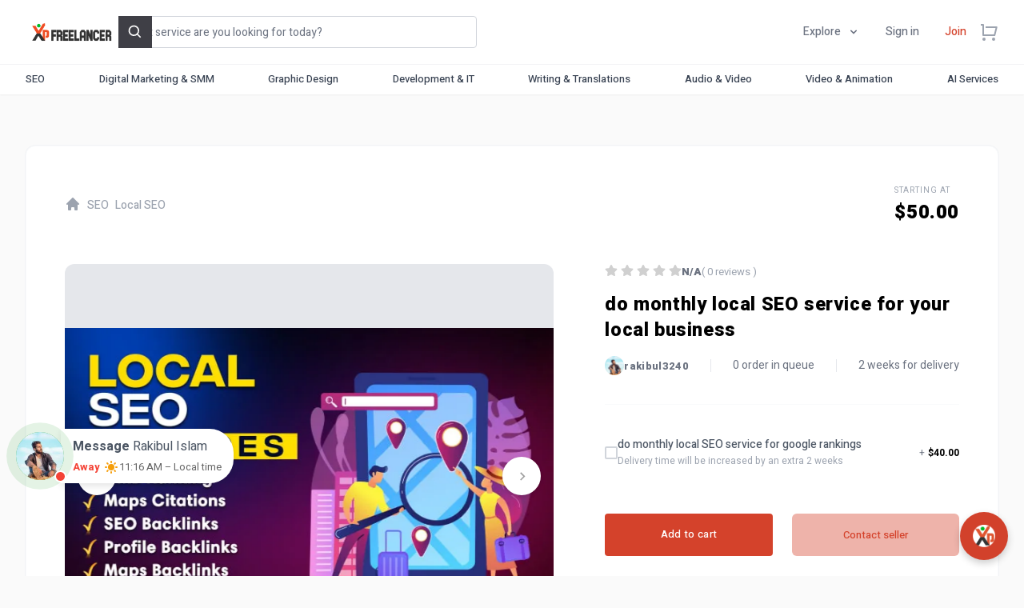

--- FILE ---
content_type: text/html; charset=UTF-8
request_url: https://www.xpfreelancer.com/service/do-monthly-local-seo-service-for-your-local-business-47FEA368C1EB59F45675
body_size: 124399
content:
<!DOCTYPE html>
<html lang="en" dir="ltr" class="">
    
    <head>
        <meta charset="UTF-8">
        <meta name="viewport" content="width=device-width, initial-scale=1.0, maximum-scale=1.0, user-scalable=0">
        <meta http-equiv="X-UA-Compatible" content="ie=edge">
        <meta name="csrf-token" content="8rRgtdn1yQvHwSWJjzkNjhM2knLVcd7wjEVCNe25">

        
        <title>Boost Your Business with Expert SEO Services - Proven Strategies for Local Marketing. | Xp Freelancer</title>
<meta name="description" content="Maximize your business growth with professional SEO services. Our expert strategies ensure rapid, measurable results.">
<meta property="fb:page_id" content="https://www.facebook.com/xpfreelancer">
<meta name="robots" content="index, follow, max-image-preview:large, max-snippet:-1, max-video-preview:-1">
<link rel="canonical" href="https://www.xpfreelancer.com/service/do-monthly-local-seo-service-for-your-local-business-47FEA368C1EB59F45675">
<meta property="og:title" content="Boost Your Business with Expert SEO Services - Proven Strategies for Local Marketing. | Xp Freelancer">
<meta property="og:description" content="Maximize your business growth with professional SEO services. Our expert strategies ensure rapid, measurable results.">
<meta property="og:type" content="website">
<meta property="og:url" content="https://www.xpfreelancer.com/service/do-monthly-local-seo-service-for-your-local-business-47FEA368C1EB59F45675">
<meta property="og:image" content="https://www.xpfreelancer.com/public/storage/gigs/previews/large/1753FB1BABAFDB3CDD4C.webp">

<meta name="twitter:title" content="Boost Your Business with Expert SEO Services - Proven Strategies for Local Marketing. | Xp Freelancer">
<meta name="twitter:description" content="Maximize your business growth with professional SEO services. Our expert strategies ensure rapid, measurable results.">
<meta name="twitter:image" content="https://www.xpfreelancer.com/public/storage/gigs/previews/large/1753FB1BABAFDB3CDD4C.webp">
<meta name="twitter:url" content="https://www.xpfreelancer.com/service/do-monthly-local-seo-service-for-your-local-business-47FEA368C1EB59F45675">
<meta name="twitter:site" content="@@xpfreelancer">
<meta name="twitter:card" content="summary_large_image">
<script type="application/ld+json">{"@context":"https://schema.org","name":"Boost Your Business with Expert SEO Services - Proven Strategies for Local Marketing. | Xp Freelancer","description":"Maximize your business growth with professional SEO services. Our expert strategies ensure rapid, measurable results."}</script>
        <script type="application/ld+json">{"@context":"https://schema.org","@type":"WebSite","name":"Boost Your Business with Expert SEO Services - Proven Strategies for Local Marketing. | Xp Freelancer","description":"Maximize your business growth with professional SEO services. Our expert strategies ensure rapid, measurable results.","url":"https://www.xpfreelancer.com/service/do-monthly-local-seo-service-for-your-local-business-47FEA368C1EB59F45675"}</script>

        
		<link rel="stylesheet" href="https://fonts.googleapis.com/css2?family=Heebo:wght@400;500;600;700;800;900&display=swap">

        
        <link rel="icon" type="image/png" href="https://www.xpfreelancer.com/public/storage/site/favicon/4EADFAB911559561B340.png"/>

        
		
            
                            <link rel="preload prefetch" as="image" href="https://www.xpfreelancer.com/public/storage/site/hero/D1CA847D0A99A73747BF.webp" type="image/webp" />
            
            
                            <link rel="preload prefetch" as="image" href="https://www.xpfreelancer.com/public/storage/site/hero/550D74742743A725B250.webp" type="image/webp" />
            
            
                            <link rel="preload prefetch" as="image" href="https://www.xpfreelancer.com/public/storage/site/hero/4A981DE81DB7C9D99485.webp" type="image/webp" />
            
        
        
        <link rel="preconnect" href="https://fonts.googleapis.com">
        <link rel="preconnect" href="https://fonts.gstatic.com" crossorigin>

        
        <style >[wire\:loading], [wire\:loading\.delay], [wire\:loading\.inline-block], [wire\:loading\.inline], [wire\:loading\.block], [wire\:loading\.flex], [wire\:loading\.table], [wire\:loading\.grid], [wire\:loading\.inline-flex] {display: none;}[wire\:loading\.delay\.shortest], [wire\:loading\.delay\.shorter], [wire\:loading\.delay\.short], [wire\:loading\.delay\.long], [wire\:loading\.delay\.longer], [wire\:loading\.delay\.longest] {display:none;}[wire\:offline] {display: none;}[wire\:dirty]:not(textarea):not(input):not(select) {display: none;}input:-webkit-autofill, select:-webkit-autofill, textarea:-webkit-autofill {animation-duration: 50000s;animation-name: livewireautofill;}@keyframes livewireautofill { from {} }</style>

        
        <link rel="preload" href="https://xpfreelancer.com/public/css/app.css?id=bc5bbff70a45dea68371eea4aad1cf6c" as="style" onload="this.onload=null;this.rel='stylesheet'">
    <noscript><link rel="stylesheet" href="https://xpfreelancer.com/public/css/app.css?id=bc5bbff70a45dea68371eea4aad1cf6c"></noscript>

        
        <link rel="preload" href="https://www.xpfreelancer.com/public/vendor/livewire/livewire.js?id=90730a3b0e7144480175" as="script">

		
        <style>
            :root {
                --color-primary  : #d2412b;
                --color-primary-h: 8;
                --color-primary-s: 66%;
                --color-primary-l: 50%;
            }
            html {
                font-family: Heebo, sans-serif !important;
            }
            .fileuploader, .fileuploader-popup {
                font-family: Heebo, sans-serif !important;
            }
            .home-hero-section {
                background-color: #FF6633;
                background-repeat: no-repeat;
                background-position: center center;
                background-size: cover;
                height: 570px;
            }
            
            
                            
                
                                
                    @media only screen and (max-width: 600px) {
                        .home-hero-section {
                            background-image: url('https://www.xpfreelancer.com/public/storage/site/hero/D1CA847D0A99A73747BF.webp');
                            height: 250px;
                        }
                    }

                
                
                                
                    @media only screen and (min-width: 600px) {
                        .home-hero-section {
                            background-image: url('https://www.xpfreelancer.com/public/storage/site/hero/550D74742743A725B250.webp')
                        }
                    }

                
                
                                
                    @media only screen and (min-width: 768px) {
                        .home-hero-section {
                            background-image: url('https://www.xpfreelancer.com/public/storage/site/hero/4A981DE81DB7C9D99485.webp');
                        }
                    }

                
                
                                
                    @media only screen and (min-width: 992px) {
                        .home-hero-section {
                            background-image: url('https://www.xpfreelancer.com/public/storage/site/hero/4A981DE81DB7C9D99485.webp');
                        }
                    }

                
                
                                
                    @media only screen and (min-width: 1200px) {
                        .home-hero-section {
                            background-image: url('https://www.xpfreelancer.com/public/storage/site/hero/4A981DE81DB7C9D99485.webp');
                        }
                    }

                
                        
        </style>

        
            
    <link rel="stylesheet" href="https://cdn.jsdelivr.net/npm/@splidejs/splide@4.0.7/dist/css/splide.min.css">
    <link rel="stylesheet" href="https://cdn.jsdelivr.net/npm/@splidejs/splide@4.0.7/dist/css/splide-core.min.css">
    <link rel="stylesheet"
        href="https://cdn.jsdelivr.net/npm/@splidejs/splide@4.0.7/dist/css/themes/splide-default.min.css">
    <link rel="stylesheet"
        href="https://cdn.jsdelivr.net/npm/@splidejs/splide-extension-video@0.7.1/dist/css/splide-extension-video.min.css">

    
    <link rel="stylesheet" href="https://www.xpfreelancer.com/public/css/ckeditor-inline.css">

    
    <link rel="stylesheet" type="text/css" href="//cdn.jsdelivr.net/npm/slick-carousel@1.8.1/slick/slick.css" />

        
        <script>
            __var_app_url        = "https://www.xpfreelancer.com";
            __var_app_locale     = "en";
            __var_rtl            = false;
            __var_primary_color  = "#d2412b";
            __var_axios_base_url = "https://www.xpfreelancer.com/";
            __var_currency_code  = "USD";
        </script>

        
        
        
                      <link rel="manifest" href="Manifest/manifest.json">
  <meta name="theme-color" content="#007bff">


<!-- Google tag (gtag.js) -->
<script async src="https://www.googletagmanager.com/gtag/js?id=G-NWBJE5HJEN"></script>
<script>
  window.dataLayer = window.dataLayer || [];
  function gtag(){dataLayer.push(arguments);}
  gtag('js', new Date());

  gtag('config', 'G-NWBJE5HJEN');
</script>

 <script id='pixel-script-poptin' src='https://cdn.popt.in/pixel.js?id=7b2e5ae94663c' async='true'></script> 



<!--Start of Tawk.to Script-->
<script type="text/javascript">
var Tawk_API=Tawk_API||{}, Tawk_LoadStart=new Date();
(function(){
var s1=document.createElement("script"),s0=document.getElementsByTagName("script")[0];
s1.async=true;
s1.src='https://embed.tawk.to/675ee0ce49e2fd8dfef81610/1if59sa1f';
s1.charset='UTF-8';
s1.setAttribute('crossorigin','*');
s0.parentNode.insertBefore(s1,s0);
})();
</script>
<!--End of Tawk.to Script-->



<!-- TrustBox script -->
<script type="text/javascript" src="//widget.trustpilot.com/bootstrap/v5/tp.widget.bootstrap.min.js" async></script>
<!-- End TrustBox script -->

<elevenlabs-convai agent-id="Zj5QZR9FycyWN6i5Wqi6"></elevenlabs-convai><script src="https://elevenlabs.io/convai-widget/index.js" async type="text/javascript"></script>


<!-- Google Tag Manager -->
<script>(function(w,d,s,l,i){w[l]=w[l]||[];w[l].push({'gtm.start':
new Date().getTime(),event:'gtm.js'});var f=d.getElementsByTagName(s)[0],
j=d.createElement(s),dl=l!='dataLayer'?'&l='+l:'';j.async=true;j.src=
'https://www.googletagmanager.com/gtm.js?id='+i+dl;f.parentNode.insertBefore(j,f);
})(window,document,'script','dataLayer','GTM-KT23BPHK');</script>
<!-- End Google Tag Manager -->



<!-- Google Font: Heebo -->
<link rel="stylesheet" href="https://fonts.googleapis.com/css2?family=Heebo:wght@400;500;600;700;800;900&display=swap">





<style>
  @media (max-width: 768px) {
    .floating-support-btn {
      display: none !important;
    }
  }

  .floating-support-btn {
    position: fixed;
    bottom: 20px;
    right: 20px;
    background-color: #d2412b;
    border-radius: 50%;
    width: 60px;
    height: 60px;
    box-shadow: 0 4px 10px rgba(0,0,0,0.2);
    display: flex;
    align-items: center;
    justify-content: center;
    z-index: 9999;
    cursor: pointer;
  }

  .floating-support-btn img {
    width: 28px;
    height: 28px;
  }

  .support-options {
    position: fixed;
    bottom: 90px;
    right: 20px;
    background: white;
    border: 1px solid #ddd;
    border-radius: 10px;
    box-shadow: 0 4px 10px rgba(0,0,0,0.15);
    display: none;
    flex-direction: column;
    z-index: 10000;
    min-width: 180px;
    font-family: 'Heebo', sans-serif;
  }

  .support-options a {
    padding: 12px 16px;
    text-decoration: none;
    color: #333;
    border-bottom: 1px solid #eee;
    transition: background 0.3s;
    font-size: 14px;
  }

  .support-options a:hover {
    background-color: #f8f8f8;
  }

  .support-options a:last-child {
    border-bottom: none;
  }
</style>

        
    </head>

    <body class="antialiased bg-[#fafafa] dark:bg-[#161616] text-gray-600 min-h-full flex flex-col application application-ltr overflow-x-hidden overflow-y-scroll " style="overflow-y: scroll">

        
        <div class="fixed z-[65] inset-0 flex items-end justify-center px-4 py-6
            pointer-events-none sm:p-5 sm:pt-4 sm:items-start sm:justify-center"
     x-data="wireui_notifications"
     x-on:wireui:notification.window="addNotification($event.detail)"
     x-on:wireui:confirm-notification.window="addConfirmNotification($event.detail)"
     wire:ignore>
    <div class="max-w-sm w-full space-y-2 pointer-events-auto flex flex-col-reverse">
        <template x-for="notification in notifications" :key="`notification-${notification.id}`">
            <div class="max-w-sm w-full bg-white shadow-lg rounded-lg ring-1 ring-black
                        ring-opacity-5 relative overflow-hidden pointer-events-auto
                        dark:bg-zinc-800 dark:border dark:border-zinc-700"
                 :class="{ 'flex': notification.rightButtons }"
                 :id="`notification.${notification.id}`"
                 x-transition:enter="transform ease-out duration-300 transition"
                 x-transition:enter-start="translate-y-2 opacity-0 sm:translate-y-0 sm:translate-x-2"
                 x-transition:enter-end="translate-y-0 opacity-100 sm:translate-x-0"
                 x-on:mouseenter="pauseNotification(notification)"
                 x-on:mouseleave="resumeNotification(notification)">
                <div class="bg-zinc-300 dark:bg-zinc-600 rounded-full transition-all duration-150 ease-linear absolute top-0 ltr:left-0 rtl:right-0"
                     style="height: 2px; width: 100%;"
                     :id="`timeout.bar.${notification.id}`"
                     x-show="Boolean(notification.timer) && notification.progressbar !== false">
                </div>
                <div :class="{
                        'pl-4': Boolean(notification.dense),
                        'p-4': !Boolean(notification.rightButtons),
                        'w-0 flex-1 flex items-center p-4': Boolean(notification.rightButtons),
                    }">
                    <div :class="{
                        'flex items-start': !Boolean(notification.rightButtons),
                        'w-full flex': Boolean(notification.rightButtons),
                    }">
                        <!-- notification icon|img -->
                        <template x-if="notification.icon || notification.img">
                            <div class="shrink-0" :class="{
                                    'w-6': Boolean(notification.icon),
                                    'pt-0.5': Boolean(notification.img),
                                }">
                                <template x-if="notification.icon">
                                    <div class="notification-icon"></div>
                                </template>

                                <template x-if="notification.img">
                                    <img class="h-10 w-10 rounded-full" :src="notification.img" />
                                </template>
                            </div>
                        </template>

                        <div class="w-0 flex-1 pt-0.5" :class="{
                                'ltr:ml-3 rtl:mr-3': Boolean(notification.icon || notification.img)
                            }">
                            <p class="text-sm font-medium text-zinc-900 dark:text-zinc-400"
                               x-show="notification.title"
                               x-html="notification.title">
                            </p>
                            <p class="mt-1 text-sm text-zinc-500"
                               x-show="notification.description"
                               x-html="notification.description">
                            </p>

                            <!-- actions buttons -->
                            <template x-if="!notification.dense && !notification.rightButtons && (notification.accept || notification.reject)">
                                <div class="mt-3 flex gap-x-3">
                                    <button class="rounded-md text-sm font-medium focus:outline-none"
                                            :class="{
                                            'bg-white dark:bg-transparent text-primary-600 hover:text-primary-500': !Boolean($wireui.dataGet(notification, 'accept.style')),
                                            [$wireui.dataGet(notification, 'accept.style')]: Boolean($wireui.dataGet(notification, 'accept.style')),
                                            'px-3 py-2 border shadow-sm': Boolean($wireui.dataGet(notification, 'accept.solid')),
                                        }"
                                            x-on:click="accept(notification)"
                                            x-show="$wireui.dataGet(notification, 'accept.label')"
                                            x-text="$wireui.dataGet(notification, 'accept.label', '')">
                                    </button>

                                    <button class="rounded-md text-sm font-medium focus:outline-none"
                                            :class="{
                                            'bg-white dark:bg-transparent text-zinc-700 dark:text-zinc-600 hover:text-zinc-500': !Boolean($wireui.dataGet(notification, 'reject.style')),
                                            [$wireui.dataGet(notification, 'reject.style')]: Boolean($wireui.dataGet(notification, 'reject.style')),
                                            'px-3 py-2 border border-zinc-300 shadow-sm': Boolean($wireui.dataGet(notification, 'accept.solid')),
                                        }"
                                            x-on:click="reject(notification)"
                                            x-show="$wireui.dataGet(notification, 'reject.label')"
                                            x-text="$wireui.dataGet(notification, 'reject.label', '')">
                                    </button>
                                </div>
                            </template>
                        </div>

                        <div class="ltr:ml-4 rtl:mr-4 shrink-0 flex">
                            <!-- accept button -->
                            <button class="mr-4 shrink-0 rounded-md text-sm font-medium focus:outline-none"
                                    :class="{
                                    'text-primary-600 hover:text-primary-500': !Boolean($wireui.dataGet(notification, 'accept.style')),
                                    [$wireui.dataGet(notification, 'accept.style')]: Boolean($wireui.dataGet(notification, 'accept.style'))
                                }"
                                    x-on:click="accept(notification)"
                                    x-show="notification.dense && notification.accept"
                                    x-text="$wireui.dataGet(notification, 'accept.label', '')">
                            </button>

                            <!-- close button -->
                            <button class="rounded-md inline-flex text-zinc-400 hover:text-zinc-500 focus:outline-none"
                                    x-show="notification.closeButton"
                                    x-on:click="closeNotification(notification)">
                                <span class="sr-only">Close</span>
                                <svg class="h-5 w-5" xmlns="http://www.w3.org/2000/svg" fill="none" viewBox="0 0 24 24" stroke="currentColor">
    <path stroke-linecap="round" stroke-linejoin="round" stroke-width="2" d="M6 18L18 6M6 6l12 12" />
</svg>
                            </button>
                        </div>
                    </div>
                </div>

                <!-- right actions buttons -->
                <template x-if="notification.rightButtons">
                    <div class="flex flex-col border-l border-zinc-200 dark:border-zinc-700">
                        <template x-if="notification.accept">
                            <div class="h-0 flex-1 flex" :class="{
                                'border-b border-zinc-200 dark:border-zinc-700': notification.reject
                            }">
                                <button class="w-full rounded-none rounded-tr-lg px-4 py-3 flex items-center
                                               justify-center text-sm font-medium focus:outline-none"
                                        :class="{
                                        'text-primary-600 hover:text-primary-500 hover:bg-zinc-50 dark:hover:bg-zinc-700': !Boolean(notification.accept.style),
                                        [notification.accept.style]: Boolean(notification.accept.style),
                                        'rounded-br-lg': !Boolean(notification.reject),
                                    }"
                                        x-on:click="accept(notification)"
                                        x-text="notification.accept.label">
                                </button>
                            </div>
                        </template>

                        <template x-if="notification.reject">
                            <div class="h-0 flex-1 flex">
                                <button class="w-full rounded-none rounded-br-lg px-4 py-3 flex items-center
                                                justify-center text-sm font-medium focus:outline-none"
                                        :class="{
                                        'text-zinc-700 hover:text-zinc-500 dark:text-zinc-600 hover:bg-zinc-50 dark:hover:bg-zinc-700': !Boolean(notification.reject.style),
                                        [notification.reject.style]: Boolean(notification.reject.style),
                                        'rounded-tr-lg': !Boolean(notification.accept),
                                    }"
                                        x-on:click="reject(notification)"
                                        x-text="notification.reject.label">
                                </button>
                            </div>
                        </template>
                    </div>
                </template>
            </div>
        </template>
    </div>
</div>

        
        <div class="fixed inset-0 flex items-end overflow-y-auto sm:pt-16 justify-center sm:items-start z-[65]"
    x-data="wireui_dialog({ id: 'dialog' })"
    x-show="show"
    x-on:wireui:dialog.window="showDialog($event.detail)"
    x-on:wireui:confirm-dialog.window="confirmDialog($event.detail)"
    x-on:keydown.escape.window="handleEscape"
    style="display: none"
    x-cloak>
    <div class="fixed inset-0 bg-secondary-400 bg-opacity-60 transform transition-opacity
        dialog-backdrop  backdrop-blur-sm  dark:bg-secondary-700 dark:bg-opacity-60"
        x-show="show"
        x-on:click="dismiss"
        x-transition:enter="ease-out duration-300"
        x-transition:enter-start="opacity-0"
        x-transition:enter-end="opacity-100"
        x-transition:leave="ease-in duration-200"
        x-transition:leave-start="opacity-100"
        x-transition:leave-end="opacity-0">
    </div>

    <div class="w-full transition-all p-4 sm:max-w-lg"
        x-show="show"
        x-transition:enter="ease-out duration-300"
        x-transition:enter-start="opacity-0 translate-y-4 sm:translate-y-0 sm:scale-95"
        x-transition:enter-end="opacity-100 translate-y-0 sm:scale-100"
        x-transition:leave="ease-in duration-200"
        x-transition:leave-start="opacity-100 translate-y-0 sm:scale-100"
        x-transition:leave-end="opacity-0 translate-y-4 sm:translate-y-0 sm:scale-95"
        x-on:mouseenter="pauseTimeout"
        x-on:mouseleave="resumeTimeout">
        <div class="relative shadow-md bg-white dark:bg-secondary-800 rounded-xl space-y-4 p-4"
            :class="{
                'sm:p-5 sm:pt-7': style === 'center',
                'sm:p-0 sm:pt-1': style === 'inline',
            }">
            <div class="bg-secondary-300 dark:bg-secondary-600 rounded-full transition-all duration-150 ease-linear absolute top-0 left-0"
                style="height: 2px; width: 100%;"
                x-ref="progressbar"
                x-show="dialog && dialog.progressbar && dialog.timeout">
            </div>

            <div x-show="dialog && dialog.closeButton" class="absolute ltr:right-2 rtl:left-2 -top-2">
                <button class="dialog-button-close focus:outline-none p-1 focus:ring-2 focus:ring-secondary-200 rounded-full text-secondary-300"
                    x-on:click="close"
                    type="button">
                    <span class="sr-only">close</span>
                    <svg class="w-5 h-5" xmlns="http://www.w3.org/2000/svg" fill="none" viewBox="0 0 24 24" stroke="currentColor">
    <path stroke-linecap="round" stroke-linejoin="round" stroke-width="2" d="M6 18L18 6M6 6l12 12" />
</svg>
                </button>
            </div>

            <div class="space-y-4" :class="{ 'sm:space-x-4 rtl:space-x-reverse sm:flex sm:items-center sm:space-y-0 sm:px-5 sm:py-2': style === 'inline' }">
                <div class="mx-auto flex items-center self-start justify-center shrink-0"
                    :class="{ 'sm:items-start sm:mx-0': style === 'inline' }"
                    x-show="dialog && dialog.icon">
                    <div x-ref="iconContainer"></div>
                </div>

                <div class="mt-4 w-full" :class="{ 'sm:mt-5': style === 'center' }">
                    <h3 class="text-lg leading-6 font-medium text-secondary-900 dark:text-secondary-400 text-center"
                        :class="{ 'sm:text-left sm:rtl:text-right': style === 'inline' }"
                         x-ref="title" >
                        
                    </h3>

                    <p class="mt-2 text-sm text-secondary-500 text-center"
                        :class="{ 'sm:text-left sm:rtl:text-right': style === 'inline' }"
                         x-ref="description" >
                        
                    </p>

                    
                </div>
            </div>

            <div class="grid grid-cols-1 gap-y-2 sm:gap-x-3 rounded-b-xl"
                :class="{
                    'sm:grid-cols-2 sm:gap-y-0': style === 'center',
                    'sm:p-4 sm:bg-secondary-100 sm:dark:bg-secondary-800 sm:grid-cols-none sm:flex sm:justify-end': style === 'inline',
                }"
                x-show="dialog && (dialog.accept || dialog.reject)">
                <div x-show="dialog && dialog.accept" class="sm:order-last" x-ref="accept"></div>
                <div x-show="dialog && dialog.reject" x-ref="reject"></div>
            </div>

            <div class="flex justify-center"
                x-show="dialog && dialog.close && !dialog.accept && !dialog.accept"
                x-ref="close">
            </div>
        </div>
    </div>
</div>

		
        <header wire:id="MTInkhpSWCMHwG9rx3BN" wire:initial-data="{&quot;fingerprint&quot;:{&quot;id&quot;:&quot;MTInkhpSWCMHwG9rx3BN&quot;,&quot;name&quot;:&quot;main.includes.header&quot;,&quot;locale&quot;:&quot;en&quot;,&quot;path&quot;:&quot;service\/do-monthly-local-seo-service-for-your-local-business-47FEA368C1EB59F45675&quot;,&quot;method&quot;:&quot;GET&quot;,&quot;v&quot;:&quot;acj&quot;},&quot;effects&quot;:{&quot;listeners&quot;:[]},&quot;serverMemo&quot;:{&quot;children&quot;:{&quot;l1052680151-1&quot;:{&quot;id&quot;:&quot;xNxevuflr6PX3aaHQU4X&quot;,&quot;tag&quot;:&quot;div&quot;},&quot;l1052680151-2&quot;:{&quot;id&quot;:&quot;t0iU9AtYuKqayDF9UjRi&quot;,&quot;tag&quot;:&quot;div&quot;}},&quot;errors&quot;:[],&quot;htmlHash&quot;:&quot;b4400b1a&quot;,&quot;data&quot;:{&quot;new_messages&quot;:null,&quot;notifications&quot;:null,&quot;q&quot;:&quot;&quot;,&quot;gigs&quot;:[],&quot;sellers&quot;:[],&quot;tags&quot;:[],&quot;default_language_name&quot;:&quot;English&quot;,&quot;default_language_code&quot;:&quot;en&quot;,&quot;default_country_code&quot;:&quot;us&quot;,&quot;runningOrder&quot;:0},&quot;dataMeta&quot;:[],&quot;checksum&quot;:&quot;63847ca189ddf38cc6dff43314efc9239eb0f7f84c70d390a8ce10636144b4eb&quot;}}" class="bg-white dark:bg-[#0f0f0f] shadow-sm w-full z-40 transition-all duration-200">
    <div x-data="window.TTRjRvxLbHzaKxW">

        
        
        
        <nav class="relative container max-w-7xl mx-auto px-4 sm:px-6 lg:px-8 justify-between items-center h-20 flex">

            
            <div class="inline-flex items-center min-w-fit">

                
                <button type="button"
                    class="bg-white dark:bg-transparent rounded-md text-gray-500 dark:text-gray-100 dark:hover:text-white ltr:mr-5 rtl:ml-5 md:hidden"
                    x-on:click="mobile_menu = true">
                    <span class="sr-only">Open menu</span>
                    <svg class="text-gray-400 hover:text-gray-700 dark:text-gray-100 dark:hover:text-white h-6 w-6"
                        stroke="currentColor" fill="currentColor" stroke-width="0" viewBox="0 0 24 24"
                        xmlns="http://www.w3.org/2000/svg">
                        <g>
                            <path fill="none" d="M0 0h24v24H0z"></path>
                            <path d="M3 4h18v2H3V4zm0 7h18v2H3v-2zm0 7h18v2H3v-2z"></path>
                        </g>
                    </svg>
                </button>

                
                                    <a href="https://www.xpfreelancer.com" class="block ltr:sm:mr-6 rtl:sm:ml-6">
                        <img width="150" height="30"
                            src="https://www.xpfreelancer.com/public/storage/site/logo/DD4F45A8307630B37537.png" alt="Xp Freelancer"
                            style="height: 30px;width:auto">
                    </a>
                
            </div>

            
            <div class="w-full hidden lg:block">
                <div class="relative max-w-md" x-data="{ open: false }">

                    
                    <input wire:model.debounce.500ms="q" wire:keydown.enter="enter" x-ref="search"
                        x-on:click="open = true" type="search"
                        class="block p-2.5 w-full z-20 text-sm text-gray-900 dark:text-white bg-white dark:bg-[#181818] rounded border border-gray-300 dark:border-[#181818] focus:ring-0 focus:border-gray-500 h-10"
                        placeholder="What service are you looking for today?" required>

                    
                    <button type="button" wire:click="enter"
                        class="flex items-center justify-center absolute top-0 ltr:right-0 rtl:left-0 p-2.5 text-white bg-zinc-700 hover:bg-zinc-800 h-10 ltr:rounded-r rtl:rounded-l border border-zinc-700 hover:border-zinc-800">
                        <svg class="w-5 h-5" stroke="currentColor" fill="currentColor" stroke-width="0"
                            viewBox="0 0 24 24" xmlns="http://www.w3.org/2000/svg">
                            <path
                                d="M10 18a7.952 7.952 0 0 0 4.897-1.688l4.396 4.396 1.414-1.414-4.396-4.396A7.952 7.952 0 0 0 18 10c0-4.411-3.589-8-8-8s-8 3.589-8 8 3.589 8 8 8zm0-14c3.309 0 6 2.691 6 6s-2.691 6-6 6-6-2.691-6-6 2.691-6 6-6z">
                            </path>
                        </svg>
                        <span class="sr-only">Search</span>
                    </button>

                    
                    
                </div>
            </div>

            
            <div
                class="min-w-fit ltr:sm:ml-10 rtl:sm:mr-10 flex items-center font-medium text-sm transition-all duration-200">

                
                <div x-data="{ open: false }" class="relative inline-block">

                    
                    <div aria-haspopup="true" x-bind:aria-expanded="open" x-on:click="open = true"
                        aria-expanded="true"
                        class="text-gray-500 hover:text-primary-600 transition-colors duration-300 py-2 px-4 focus:outline-none hidden md:flex dark:text-gray-100 dark:hover:text-white space-x-2 rtl:space-x-reverse md:items-center cursor-pointer">
                        <span>Explore</span>
                        <svg class="w-4 h-4" stroke="currentColor" fill="currentColor" stroke-width="0"
                            viewBox="0 0 20 20" xmlns="http://www.w3.org/2000/svg">
                            <path fill-rule="evenodd"
                                d="M5.293 7.293a1 1 0 011.414 0L10 10.586l3.293-3.293a1 1 0 111.414 1.414l-4 4a1 1 0 01-1.414 0l-4-4a1 1 0 010-1.414z"
                                clip-rule="evenodd"></path>
                        </svg>
                    </div>

                    
                    <div x-show="open" style="display: none" x-transition:enter="transition ease-out duration-150"
                        x-transition:enter-start="transform opacity-0 scale-75"
                        x-transition:enter-end="transform opacity-100 scale-100"
                        x-transition:leave="transition ease-in duration-100"
                        x-transition:leave-start="transform opacity-100 scale-100"
                        x-transition:leave-end="transform opacity-0 scale-75" x-on:click.outside="open = false"
                        role="menu"
                        class="ltr:origin-top-right rtl:origin-top-left absolute top-full ltr:right-0 rtl:left-0 w-48 mt-3 bg-white dark:bg-zinc-800 rounded-lg shadow-md ring-1 ring-gray-900 ring-opacity-5 font-normal text-sm text-gray-900 z-40">
                        <div
                            class="bg-white dark:bg-zinc-800 ring-1 ring-black ring-opacity-5 rounded divide-y divide-gray-100 dark:divide-zinc-400">
                            <div class="p-2 space-y-1">

                                
                                <a href="https://www.xpfreelancer.com/search" role="menuitem"
                                    class="w-full flex items-center rounded py-2 px-3 text-sm font-medium text-gray-600 hover:bg-gray-100 hover:text-gray-700 focus:outline-none focus:bg-gray-100 focus:text-gray-700 dark:text-zinc-400 dark:hover:bg-zinc-500 dark:hover:text-zinc-200">
                                    <span>Explore gigs</span>
                                </a>

                                
                                                                    <a href="https://www.xpfreelancer.com/explore/projects" role="menuitem"
                                        class="w-full flex items-center rounded py-2 px-3 text-sm font-medium text-gray-600 hover:bg-gray-100 hover:text-gray-700 focus:outline-none focus:bg-gray-100 focus:text-gray-700 dark:text-zinc-400 dark:hover:bg-zinc-500 dark:hover:text-zinc-200">
                                        <span>Explore projects</span>
                                    </a>
                                
                            </div>
                        </div>
                    </div>

                </div>

                

                
                
                
                

                
                
                
                                    <a href="https://www.xpfreelancer.com/auth/login"
                        class="text-gray-500 hover:text-primary-600 transition-colors duration-300 py-2 px-4 hidden md:block dark:text-gray-100 dark:hover:text-white">
                        Sign in                    </a>
                
                
                                    <a href="https://www.xpfreelancer.com/auth/register"
                        class="py-2 px-4 text-primary-600 hover:text-primary-800 transition-colors duration-300 rounded-full hidden md:inline-block dark:text-gray-100 dark:hover:text-white">
                        Join                    </a>
                
                
                <div wire:id="xNxevuflr6PX3aaHQU4X" wire:initial-data="{&quot;fingerprint&quot;:{&quot;id&quot;:&quot;xNxevuflr6PX3aaHQU4X&quot;,&quot;name&quot;:&quot;main.partials.search&quot;,&quot;locale&quot;:&quot;en&quot;,&quot;path&quot;:&quot;service\/do-monthly-local-seo-service-for-your-local-business-47FEA368C1EB59F45675&quot;,&quot;method&quot;:&quot;GET&quot;,&quot;v&quot;:&quot;acj&quot;},&quot;effects&quot;:{&quot;listeners&quot;:[]},&quot;serverMemo&quot;:{&quot;children&quot;:[],&quot;errors&quot;:[],&quot;htmlHash&quot;:&quot;a2eb1e69&quot;,&quot;data&quot;:{&quot;q&quot;:&quot;&quot;,&quot;gigs&quot;:[],&quot;sellers&quot;:[],&quot;tags&quot;:[]},&quot;dataMeta&quot;:[],&quot;checksum&quot;:&quot;759a650997313dede48dc59041d67ea96d2e56be090b7098b54337f0ca03c455&quot;}}" x-data="window.jDxKFKNiKkfxISD" x-init="init()" x-cloak>

    
    <div class="py-2 mx-4 text-gray-400 hover:text-gray-500 dark:text-gray-100 dark:hover:text-white cursor-pointer md:hidden" @click="open()">
        <svg class="w-6 h-6" xmlns="http://www.w3.org/2000/svg" fill="none" viewBox="0 0 24 24" stroke="currentColor" aria-hidden="true"> <path stroke-linecap="round" stroke-linejoin="round" stroke-width="2" d="M21 21l-6-6m2-5a7 7 0 11-14 0 7 7 0 0114 0z"></path> </svg>
    </div>

    
    <div class="fixed inset-0 z-10 overflow-y-auto p-4 sm:p-6 md:p-20" role="dialog" aria-modal="true" @keydown.window.escape="close()" x-show="isOpen" style="display: none;" x-transition:enter="ease-out duration-300" x-transition:enter-start="opacity-0" x-transition:enter-end="opacity-100" x-transition:leave="ease-in duration-200" x-transition:leave-start="opacity-100" x-transition:leave-end="opacity-0">

        <div class="fixed inset-0 bg-gray-500 bg-opacity-25 transition-opacity" aria-hidden="true" x-transition:enter="ease-out duration-300"></div>

        <div class="mx-auto max-w-xl transform divide-y divide-gray-100 overflow-hidden rounded-xl bg-white shadow-2xl ring-1 ring-black ring-opacity-5 transition-all" @click.away="close()"
            
        >

            
            <div class="relative">

                
                <svg class="pointer-events-none absolute top-3.5 ltr:left-4 rtl:right-4 h-5 w-5 text-gray-400" xmlns="http://www.w3.org/2000/svg" viewBox="0 0 20 20" fill="currentColor" aria-hidden="true"> <path fill-rule="evenodd" d="M8 4a4 4 0 100 8 4 4 0 000-8zM2 8a6 6 0 1110.89 3.476l4.817 4.817a1 1 0 01-1.414 1.414l-4.816-4.816A6 6 0 012 8z" clip-rule="evenodd"/> </svg>

                
                <input wire:model.debounce.500ms="q" wire:keydown.enter="enter" x-ref="search" type="text" class="h-12 w-full border-0 bg-transparent ltr:pl-11 ltr:pr-3 rtl:pr-11 rtl:pl-3 text-gray-800 placeholder-gray-400 focus:ring-0 sm:text-sm pt-2.5" placeholder="What service are you looking for today?">

                
                <div role="status" class="absolute ltr:right-2 rtl:left-2 top-3" wire:loading wire:target="q">
                    <svg class="inline ltr:mr-2 rtl:ml-2 w-6 h-6 text-gray-200 animate-spin fill-primary-600" viewBox="0 0 100 101" fill="none" xmlns="http://www.w3.org/2000/svg">
                        <path d="M100 50.5908C100 78.2051 77.6142 100.591 50 100.591C22.3858 100.591 0 78.2051 0 50.5908C0 22.9766 22.3858 0.59082 50 0.59082C77.6142 0.59082 100 22.9766 100 50.5908ZM9.08144 50.5908C9.08144 73.1895 27.4013 91.5094 50 91.5094C72.5987 91.5094 90.9186 73.1895 90.9186 50.5908C90.9186 27.9921 72.5987 9.67226 50 9.67226C27.4013 9.67226 9.08144 27.9921 9.08144 50.5908Z" fill="currentColor"/>
                        <path d="M93.9676 39.0409C96.393 38.4038 97.8624 35.9116 97.0079 33.5539C95.2932 28.8227 92.871 24.3692 89.8167 20.348C85.8452 15.1192 80.8826 10.7238 75.2124 7.41289C69.5422 4.10194 63.2754 1.94025 56.7698 1.05124C51.7666 0.367541 46.6976 0.446843 41.7345 1.27873C39.2613 1.69328 37.813 4.19778 38.4501 6.62326C39.0873 9.04874 41.5694 10.4717 44.0505 10.1071C47.8511 9.54855 51.7191 9.52689 55.5402 10.0491C60.8642 10.7766 65.9928 12.5457 70.6331 15.2552C75.2735 17.9648 79.3347 21.5619 82.5849 25.841C84.9175 28.9121 86.7997 32.2913 88.1811 35.8758C89.083 38.2158 91.5421 39.6781 93.9676 39.0409Z" fill="currentFill"/>
                    </svg>
                </div>

            </div>
      
            
                  
            
                  
            
            <div class="flex flex-wrap items-center bg-gray-50 py-2.5 px-4 text-xs text-gray-700">
                Press <kbd class='mx-2 flex h-5 px-1 items-center justify-center rounded border border-gray-400 bg-white font-semibold text-gray-900 sm:mx-2'>ENTER</kbd> <span class='hidden sm:inline'>for advanced search</span>
            </div>

        </div>
    </div>

</div>



<!-- Livewire Component wire-end:xNxevuflr6PX3aaHQU4X -->
                
                <div wire:id="t0iU9AtYuKqayDF9UjRi" wire:initial-data="{&quot;fingerprint&quot;:{&quot;id&quot;:&quot;t0iU9AtYuKqayDF9UjRi&quot;,&quot;name&quot;:&quot;main.partials.cart&quot;,&quot;locale&quot;:&quot;en&quot;,&quot;path&quot;:&quot;service\/do-monthly-local-seo-service-for-your-local-business-47FEA368C1EB59F45675&quot;,&quot;method&quot;:&quot;GET&quot;,&quot;v&quot;:&quot;acj&quot;},&quot;effects&quot;:{&quot;listeners&quot;:[&quot;cart-updated&quot;]},&quot;serverMemo&quot;:{&quot;children&quot;:[],&quot;errors&quot;:[],&quot;htmlHash&quot;:&quot;e372964b&quot;,&quot;data&quot;:{&quot;cart&quot;:[]},&quot;dataMeta&quot;:[],&quot;checksum&quot;:&quot;acf58fb687f7e32a837b94559db71170bdea390f27aecdc62437ae536c6c7a05&quot;}}" x-data="window.XnbzELJbXoSEFED" x-init="initialize()">

    
    <button x-on:click="cart_open = !cart_open" type="button" class="text-gray-500 hover:text-primary-600 dark:text-gray-100 dark:hover:text-white transition-colors duration-300 py-2 relative ltr:ml-4 rtl:mr-4">
        <svg class="text-gray-400 hover:text-gray-700 h-6 w-6 dark:text-gray-100 dark:hover:text-white" stroke="currentColor" fill="currentColor" stroke-width="0" viewBox="0 0 24 24" xmlns="http://www.w3.org/2000/svg"><g><path fill="none" d="M0 0h24v24H0z"></path><path d="M4 16V4H2V2h3a1 1 0 0 1 1 1v12h12.438l2-8H8V5h13.72a1 1 0 0 1 .97 1.243l-2.5 10a1 1 0 0 1-.97.757H5a1 1 0 0 1-1-1zm2 7a2 2 0 1 1 0-4 2 2 0 0 1 0 4zm12 0a2 2 0 1 1 0-4 2 2 0 0 1 0 4z"></path></g></svg>
            </button>

    
    <div @keydown.window.escape="cart_open = false" x-show="cart_open" style="display: none;" class="fixed inset-0 overflow-hidden z-50" x-ref="dialog" aria-modal="true" x-cloak>
        <div class="absolute inset-0 overflow-hidden">

            
            <div 
                x-show="cart_open"
                style="display: none;" 
                x-transition:enter="ease-in-out duration-500" 
                x-transition:enter-start="opacity-0" 
                x-transition:enter-end="opacity-100" 
                x-transition:leave="ease-in-out duration-500" 
                x-transition:leave-start="opacity-100" 
                x-transition:leave-end="opacity-0" 
                class="absolute inset-0 bg-gray-500 bg-opacity-75 transition-opacity" @click="cart_open = false" aria-hidden="true">
            </div>

            
            <div class="pointer-events-none fixed inset-y-0 ltr:right-0 rtl:left-0 flex max-w-full ltr:pl-10 rtl:pr-10">
                <div 
                    x-show="cart_open" 
                    style="display: none;"
                    x-transition:enter="transform transition ease-in-out duration-500 sm:duration-700" x-transition:enter-start="ltr:translate-x-full rtl:-translate-x-full" 
                    x-transition:enter-end="ltr:translate-x-0 rtl:-translate-x-0" 
                    x-transition:leave="transform transition ease-in-out duration-500 sm:duration-700" x-transition:leave-start="ltr:translate-x-0 rtl:-translate-x-0" 
                    x-transition:leave-end="ltr:translate-x-full rtl:-translate-x-full" 
                    class="pointer-events-auto w-screen max-w-xs lg:max-w-sm">
                    <div class="flex h-full flex-col bg-white dark:bg-zinc-700 shadow-xl">
                        <div class="flex-1 overflow-y-auto overflow-x-hidden py-6 px-4 sm:px-6">
                            <div class="flex items-start justify-between rtl:flex-row-reverse">
                                <h2 class="text-base tracking-wide font-extrabold text-gray-900 dark:text-gray-200"> My shopping cart </h2>
                                <div class="ml-3 flex h-7 items-center">
                                    <button type="button" class="-m-2 p-2 text-gray-400 hover:text-gray-500" @click="cart_open = false">
                                        <span class="sr-only">Close panel</span>
                                        <svg class="h-6 w-6" x-description="Heroicon name: outline/x" xmlns="http://www.w3.org/2000/svg" fill="none" viewBox="0 0 24 24" stroke="currentColor" aria-hidden="true">
                                            <path stroke-linecap="round" stroke-linejoin="round" stroke-width="2" d="M6 18L18 6M6 6l12 12"></path>
                                        </svg>
                                    </button>
                                </div>
                            </div>

                                                            <div class="py-14 px-6 text-center sm:px-14 border-2 border-dashed mt-24 dark:border-gray-400">
                                    <svg xmlns="http://www.w3.org/2000/svg" class="mx-auto h-7 w-7 text-gray-400 dark:text-gray-300" viewBox="0 0 20 20" fill="currentColor"> <path fill-rule="evenodd" d="M10 2a4 4 0 00-4 4v1H5a1 1 0 00-.994.89l-1 9A1 1 0 004 18h12a1 1 0 00.994-1.11l-1-9A1 1 0 0015 7h-1V6a4 4 0 00-4-4zm2 5V6a2 2 0 10-4 0v1h4zm-6 3a1 1 0 112 0 1 1 0 01-2 0zm7-1a1 1 0 100 2 1 1 0 000-2z" clip-rule="evenodd"/></svg>
                                    <p class="mt-4 font-semibold text-gray-900 text-base dark:text-white">Your shopping cart is empty</p>
                                    <p class="mt-2 text-gray-500 text-sm font-normal dark:text-gray-300">Looks like you haven&#039;t added anything to your cart yet</p>
                                </div>
                            
                        </div>
                                            </div>
                </div>
            </div>
        </div>
    </div>

</div>


<!-- Livewire Component wire-end:t0iU9AtYuKqayDF9UjRi -->
                
                
                
                
                
                
                
                
            </div>

        </nav>

        
        <div class="w-full h-px bg-gray-100 dark:bg-zinc-900 hidden md:block"></div>

        
        <div class="relative max-w-7xl mx-auto px-4 sm:px-6 lg:px-8 hidden md:block">

            
            <ul
                class="relative flex items-center justify-between overflow-y-auto transition-colors duration-300 space-x-5 rtl:space-x-reverse scrollbar-thin scrollbar-thumb-gray-400 dark:scrollbar-thumb-zinc-600 scrollbar-track-gray-50 dark:scrollbar-track-zinc-400">
                                    <li
                        class="inline-block flex-shrink-0 border-b-2 border-transparent hover:border-primary-600 focus:outline-none focus:ring-0 relative">

                        
                                                    <button data-popover-target="popover-subcategories-77BDDCFFE8F33442E5DB"
                                data-popover-placement="bottom"
                                class="block text-[13px] font-medium text-gray-700 dark:text-gray-300 dark:group-hover:text-white group-hover:text-primary-600 py-2 focus:outline-none focus:ring-0">
                                SEO
                            </button>
                        
                    </li>
                                    <li
                        class="inline-block flex-shrink-0 border-b-2 border-transparent hover:border-primary-600 focus:outline-none focus:ring-0 relative">

                        
                                                    <button data-popover-target="popover-subcategories-05E1D5707A2EA6CD8068"
                                data-popover-placement="bottom"
                                class="block text-[13px] font-medium text-gray-700 dark:text-gray-300 dark:group-hover:text-white group-hover:text-primary-600 py-2 focus:outline-none focus:ring-0">
                                Digital Marketing &amp; SMM
                            </button>
                        
                    </li>
                                    <li
                        class="inline-block flex-shrink-0 border-b-2 border-transparent hover:border-primary-600 focus:outline-none focus:ring-0 relative">

                        
                                                    <button data-popover-target="popover-subcategories-402E599815BAA038C887"
                                data-popover-placement="bottom"
                                class="block text-[13px] font-medium text-gray-700 dark:text-gray-300 dark:group-hover:text-white group-hover:text-primary-600 py-2 focus:outline-none focus:ring-0">
                                Graphic Design
                            </button>
                        
                    </li>
                                    <li
                        class="inline-block flex-shrink-0 border-b-2 border-transparent hover:border-primary-600 focus:outline-none focus:ring-0 relative">

                        
                                                    <button data-popover-target="popover-subcategories-7CB4C4206231B1A99C0E"
                                data-popover-placement="bottom"
                                class="block text-[13px] font-medium text-gray-700 dark:text-gray-300 dark:group-hover:text-white group-hover:text-primary-600 py-2 focus:outline-none focus:ring-0">
                                Development &amp; IT
                            </button>
                        
                    </li>
                                    <li
                        class="inline-block flex-shrink-0 border-b-2 border-transparent hover:border-primary-600 focus:outline-none focus:ring-0 relative">

                        
                                                    <button data-popover-target="popover-subcategories-F09EF76A1327767CC5CD"
                                data-popover-placement="bottom"
                                class="block text-[13px] font-medium text-gray-700 dark:text-gray-300 dark:group-hover:text-white group-hover:text-primary-600 py-2 focus:outline-none focus:ring-0">
                                Writing &amp; Translations
                            </button>
                        
                    </li>
                                    <li
                        class="inline-block flex-shrink-0 border-b-2 border-transparent hover:border-primary-600 focus:outline-none focus:ring-0 relative">

                        
                                                    <button data-popover-target="popover-subcategories-D8FC02FD8469AEBD0130"
                                data-popover-placement="bottom"
                                class="block text-[13px] font-medium text-gray-700 dark:text-gray-300 dark:group-hover:text-white group-hover:text-primary-600 py-2 focus:outline-none focus:ring-0">
                                Audio &amp; Video
                            </button>
                        
                    </li>
                                    <li
                        class="inline-block flex-shrink-0 border-b-2 border-transparent hover:border-primary-600 focus:outline-none focus:ring-0 relative">

                        
                                                    <button data-popover-target="popover-subcategories-20DD7A369F0021D17719"
                                data-popover-placement="bottom"
                                class="block text-[13px] font-medium text-gray-700 dark:text-gray-300 dark:group-hover:text-white group-hover:text-primary-600 py-2 focus:outline-none focus:ring-0">
                                Video &amp; Animation
                            </button>
                        
                    </li>
                                    <li
                        class="inline-block flex-shrink-0 border-b-2 border-transparent hover:border-primary-600 focus:outline-none focus:ring-0 relative">

                        
                                                    <button data-popover-target="popover-subcategories-811A96A9ECD2CABB2E4F"
                                data-popover-placement="bottom"
                                class="block text-[13px] font-medium text-gray-700 dark:text-gray-300 dark:group-hover:text-white group-hover:text-primary-600 py-2 focus:outline-none focus:ring-0">
                                AI Services
                            </button>
                        
                    </li>
                            </ul>

            
                                                <div data-popover role="tooltip" id="popover-subcategories-77BDDCFFE8F33442E5DB"
                        class="absolute z-10 invisible inline-block w-64 text-sm font-light text-gray-500 transition-opacity duration-300 bg-white rounded-md shadow-xl opacity-0 dark:text-zinc-400 dark:bg-zinc-800">
                        <ul
                            class="max-h-96 !overflow-y-auto scrollbar-thin scrollbar-thumb-primary-600 scrollbar-track-white dark:scrollbar-track-zinc-800">

                                                            <li class="first:rounded-t-md">
                                    <a href="https://www.xpfreelancer.com/categories/search-engine-optimization-seo/web-traffic"
                                        class="flex items-center py-2 px-3 hover:bg-gray-50 dark:hover:bg-zinc-700"
                                        style="border-radius: inherit">
                                                                                    <div class="flex-shrink-0 ltr:mr-2 rtl:ml-2">
                                                <img class="w-7 h-7 lazy" src="https://www.xpfreelancer.com/public/storage/site/placeholder/519323C60157F27092DC.webp"
                                                    data-src="https://www.xpfreelancer.com/public/storage/subcategories/BED93644AC581D2CDB56.webp" alt="Web Traffic">
                                            </div>
                                                                                <div class="flex-1 min-w-0">
                                            <p
                                                class="text-[13px] font-semibold text-gray-700 truncate dark:text-zinc-200 group-hover:text-primary-600">
                                                Web Traffic
                                            </p>
                                        </div>
                                    </a>
                                </li>
                                                            <li class="first:rounded-t-md">
                                    <a href="https://www.xpfreelancer.com/categories/search-engine-optimization-seo/voice-search-seo"
                                        class="flex items-center py-2 px-3 hover:bg-gray-50 dark:hover:bg-zinc-700"
                                        style="border-radius: inherit">
                                                                                    <div class="flex-shrink-0 ltr:mr-2 rtl:ml-2">
                                                <img class="w-7 h-7 lazy" src="https://www.xpfreelancer.com/public/storage/site/placeholder/519323C60157F27092DC.webp"
                                                    data-src="https://www.xpfreelancer.com/public/storage/subcategories/43AFBD086D84D672B305.webp" alt="Voice Search SEO">
                                            </div>
                                                                                <div class="flex-1 min-w-0">
                                            <p
                                                class="text-[13px] font-semibold text-gray-700 truncate dark:text-zinc-200 group-hover:text-primary-600">
                                                Voice Search SEO
                                            </p>
                                        </div>
                                    </a>
                                </li>
                                                            <li class="first:rounded-t-md">
                                    <a href="https://www.xpfreelancer.com/categories/search-engine-optimization-seo/full-seo-package"
                                        class="flex items-center py-2 px-3 hover:bg-gray-50 dark:hover:bg-zinc-700"
                                        style="border-radius: inherit">
                                                                                    <div class="flex-shrink-0 ltr:mr-2 rtl:ml-2">
                                                <img class="w-7 h-7 lazy" src="https://www.xpfreelancer.com/public/storage/site/placeholder/519323C60157F27092DC.webp"
                                                    data-src="https://www.xpfreelancer.com/public/storage/subcategories/0F4E6931F4CC52BB5FF4.webp" alt="Full SEO Package">
                                            </div>
                                                                                <div class="flex-1 min-w-0">
                                            <p
                                                class="text-[13px] font-semibold text-gray-700 truncate dark:text-zinc-200 group-hover:text-primary-600">
                                                Full SEO Package
                                            </p>
                                        </div>
                                    </a>
                                </li>
                                                            <li class="first:rounded-t-md">
                                    <a href="https://www.xpfreelancer.com/categories/search-engine-optimization-seo/competitor-analysis"
                                        class="flex items-center py-2 px-3 hover:bg-gray-50 dark:hover:bg-zinc-700"
                                        style="border-radius: inherit">
                                                                                    <div class="flex-shrink-0 ltr:mr-2 rtl:ml-2">
                                                <img class="w-7 h-7 lazy" src="https://www.xpfreelancer.com/public/storage/site/placeholder/519323C60157F27092DC.webp"
                                                    data-src="https://www.xpfreelancer.com/public/storage/subcategories/1B0D0A88406351EF45CE.webp" alt="Competitor Analysis">
                                            </div>
                                                                                <div class="flex-1 min-w-0">
                                            <p
                                                class="text-[13px] font-semibold text-gray-700 truncate dark:text-zinc-200 group-hover:text-primary-600">
                                                Competitor Analysis
                                            </p>
                                        </div>
                                    </a>
                                </li>
                                                            <li class="first:rounded-t-md">
                                    <a href="https://www.xpfreelancer.com/categories/search-engine-optimization-seo/technical-seo"
                                        class="flex items-center py-2 px-3 hover:bg-gray-50 dark:hover:bg-zinc-700"
                                        style="border-radius: inherit">
                                                                                    <div class="flex-shrink-0 ltr:mr-2 rtl:ml-2">
                                                <img class="w-7 h-7 lazy" src="https://www.xpfreelancer.com/public/storage/site/placeholder/519323C60157F27092DC.webp"
                                                    data-src="https://www.xpfreelancer.com/public/storage/subcategories/3B009FF0D013433B9C8B.webp" alt="Technical SEO">
                                            </div>
                                                                                <div class="flex-1 min-w-0">
                                            <p
                                                class="text-[13px] font-semibold text-gray-700 truncate dark:text-zinc-200 group-hover:text-primary-600">
                                                Technical SEO
                                            </p>
                                        </div>
                                    </a>
                                </li>
                                                            <li class="first:rounded-t-md">
                                    <a href="https://www.xpfreelancer.com/categories/search-engine-optimization-seo/keyword-research"
                                        class="flex items-center py-2 px-3 hover:bg-gray-50 dark:hover:bg-zinc-700"
                                        style="border-radius: inherit">
                                                                                    <div class="flex-shrink-0 ltr:mr-2 rtl:ml-2">
                                                <img class="w-7 h-7 lazy" src="https://www.xpfreelancer.com/public/storage/site/placeholder/519323C60157F27092DC.webp"
                                                    data-src="https://www.xpfreelancer.com/public/storage/subcategories/40F85B9D7D5E265CC226.webp" alt="Keyword Research">
                                            </div>
                                                                                <div class="flex-1 min-w-0">
                                            <p
                                                class="text-[13px] font-semibold text-gray-700 truncate dark:text-zinc-200 group-hover:text-primary-600">
                                                Keyword Research
                                            </p>
                                        </div>
                                    </a>
                                </li>
                                                            <li class="first:rounded-t-md">
                                    <a href="https://www.xpfreelancer.com/categories/search-engine-optimization-seo/on-page-seo"
                                        class="flex items-center py-2 px-3 hover:bg-gray-50 dark:hover:bg-zinc-700"
                                        style="border-radius: inherit">
                                                                                    <div class="flex-shrink-0 ltr:mr-2 rtl:ml-2">
                                                <img class="w-7 h-7 lazy" src="https://www.xpfreelancer.com/public/storage/site/placeholder/519323C60157F27092DC.webp"
                                                    data-src="https://www.xpfreelancer.com/public/storage/subcategories/AC8996973A9DBB012131.webp" alt="On-Page SEO">
                                            </div>
                                                                                <div class="flex-1 min-w-0">
                                            <p
                                                class="text-[13px] font-semibold text-gray-700 truncate dark:text-zinc-200 group-hover:text-primary-600">
                                                On-Page SEO
                                            </p>
                                        </div>
                                    </a>
                                </li>
                                                            <li class="first:rounded-t-md">
                                    <a href="https://www.xpfreelancer.com/categories/search-engine-optimization-seo/off-page-seo"
                                        class="flex items-center py-2 px-3 hover:bg-gray-50 dark:hover:bg-zinc-700"
                                        style="border-radius: inherit">
                                                                                    <div class="flex-shrink-0 ltr:mr-2 rtl:ml-2">
                                                <img class="w-7 h-7 lazy" src="https://www.xpfreelancer.com/public/storage/site/placeholder/519323C60157F27092DC.webp"
                                                    data-src="https://www.xpfreelancer.com/public/storage/subcategories/DE68C846B753F04C4111.webp" alt="Off-Page SEO">
                                            </div>
                                                                                <div class="flex-1 min-w-0">
                                            <p
                                                class="text-[13px] font-semibold text-gray-700 truncate dark:text-zinc-200 group-hover:text-primary-600">
                                                Off-Page SEO
                                            </p>
                                        </div>
                                    </a>
                                </li>
                                                            <li class="first:rounded-t-md">
                                    <a href="https://www.xpfreelancer.com/categories/search-engine-optimization-seo/local-seo"
                                        class="flex items-center py-2 px-3 hover:bg-gray-50 dark:hover:bg-zinc-700"
                                        style="border-radius: inherit">
                                                                                    <div class="flex-shrink-0 ltr:mr-2 rtl:ml-2">
                                                <img class="w-7 h-7 lazy" src="https://www.xpfreelancer.com/public/storage/site/placeholder/519323C60157F27092DC.webp"
                                                    data-src="https://www.xpfreelancer.com/public/storage/subcategories/229812B09E431B67C457.webp" alt="Local SEO">
                                            </div>
                                                                                <div class="flex-1 min-w-0">
                                            <p
                                                class="text-[13px] font-semibold text-gray-700 truncate dark:text-zinc-200 group-hover:text-primary-600">
                                                Local SEO
                                            </p>
                                        </div>
                                    </a>
                                </li>
                            
                        </ul>
                        <div class="bg-gray-50 dark:bg-zinc-700 rounded-b-md text-center">
                            <a href="https://www.xpfreelancer.com/categories/search-engine-optimization-seo"
                                class="block px-1 py-4 text-gray-500 dark:text-zinc-300 hover:text-primary-600 hover:underline text-xs tracking-wide font-semibold">
                                Browse SEO
                            </a>
                        </div>
                    </div>
                                                                <div data-popover role="tooltip" id="popover-subcategories-05E1D5707A2EA6CD8068"
                        class="absolute z-10 invisible inline-block w-64 text-sm font-light text-gray-500 transition-opacity duration-300 bg-white rounded-md shadow-xl opacity-0 dark:text-zinc-400 dark:bg-zinc-800">
                        <ul
                            class="max-h-96 !overflow-y-auto scrollbar-thin scrollbar-thumb-primary-600 scrollbar-track-white dark:scrollbar-track-zinc-800">

                                                            <li class="first:rounded-t-md">
                                    <a href="https://www.xpfreelancer.com/categories/digital-marketing-smm/music-promotion"
                                        class="flex items-center py-2 px-3 hover:bg-gray-50 dark:hover:bg-zinc-700"
                                        style="border-radius: inherit">
                                                                                    <div class="flex-shrink-0 ltr:mr-2 rtl:ml-2">
                                                <img class="w-7 h-7 lazy" src="https://www.xpfreelancer.com/public/storage/site/placeholder/519323C60157F27092DC.webp"
                                                    data-src="https://www.xpfreelancer.com/public/storage/subcategories/54E5535B13CB65C27952.webp" alt="Music Promotion">
                                            </div>
                                                                                <div class="flex-1 min-w-0">
                                            <p
                                                class="text-[13px] font-semibold text-gray-700 truncate dark:text-zinc-200 group-hover:text-primary-600">
                                                Music Promotion
                                            </p>
                                        </div>
                                    </a>
                                </li>
                                                            <li class="first:rounded-t-md">
                                    <a href="https://www.xpfreelancer.com/categories/digital-marketing-smm/ads-pr"
                                        class="flex items-center py-2 px-3 hover:bg-gray-50 dark:hover:bg-zinc-700"
                                        style="border-radius: inherit">
                                                                                    <div class="flex-shrink-0 ltr:mr-2 rtl:ml-2">
                                                <img class="w-7 h-7 lazy" src="https://www.xpfreelancer.com/public/storage/site/placeholder/519323C60157F27092DC.webp"
                                                    data-src="https://www.xpfreelancer.com/public/storage/subcategories/E3A35119843845ED0B6C.webp" alt="Ads &amp; PR">
                                            </div>
                                                                                <div class="flex-1 min-w-0">
                                            <p
                                                class="text-[13px] font-semibold text-gray-700 truncate dark:text-zinc-200 group-hover:text-primary-600">
                                                Ads &amp; PR
                                            </p>
                                        </div>
                                    </a>
                                </li>
                                                            <li class="first:rounded-t-md">
                                    <a href="https://www.xpfreelancer.com/categories/digital-marketing-smm/online-marketplaces-classifieds"
                                        class="flex items-center py-2 px-3 hover:bg-gray-50 dark:hover:bg-zinc-700"
                                        style="border-radius: inherit">
                                                                                    <div class="flex-shrink-0 ltr:mr-2 rtl:ml-2">
                                                <img class="w-7 h-7 lazy" src="https://www.xpfreelancer.com/public/storage/site/placeholder/519323C60157F27092DC.webp"
                                                    data-src="https://www.xpfreelancer.com/public/storage/subcategories/B870A2A1B94C7C85728B.webp" alt="Online Marketplaces &amp; Classifieds">
                                            </div>
                                                                                <div class="flex-1 min-w-0">
                                            <p
                                                class="text-[13px] font-semibold text-gray-700 truncate dark:text-zinc-200 group-hover:text-primary-600">
                                                Online Marketplaces &amp; Classifieds
                                            </p>
                                        </div>
                                    </a>
                                </li>
                                                            <li class="first:rounded-t-md">
                                    <a href="https://www.xpfreelancer.com/categories/digital-marketing-smm/email-sms-marketing"
                                        class="flex items-center py-2 px-3 hover:bg-gray-50 dark:hover:bg-zinc-700"
                                        style="border-radius: inherit">
                                                                                    <div class="flex-shrink-0 ltr:mr-2 rtl:ml-2">
                                                <img class="w-7 h-7 lazy" src="https://www.xpfreelancer.com/public/storage/site/placeholder/519323C60157F27092DC.webp"
                                                    data-src="https://www.xpfreelancer.com/public/storage/subcategories/3516145A6F385A893F39.webp" alt="Email &amp; SMS Marketing">
                                            </div>
                                                                                <div class="flex-1 min-w-0">
                                            <p
                                                class="text-[13px] font-semibold text-gray-700 truncate dark:text-zinc-200 group-hover:text-primary-600">
                                                Email &amp; SMS Marketing
                                            </p>
                                        </div>
                                    </a>
                                </li>
                                                            <li class="first:rounded-t-md">
                                    <a href="https://www.xpfreelancer.com/categories/digital-marketing-smm/client-databases"
                                        class="flex items-center py-2 px-3 hover:bg-gray-50 dark:hover:bg-zinc-700"
                                        style="border-radius: inherit">
                                                                                    <div class="flex-shrink-0 ltr:mr-2 rtl:ml-2">
                                                <img class="w-7 h-7 lazy" src="https://www.xpfreelancer.com/public/storage/site/placeholder/519323C60157F27092DC.webp"
                                                    data-src="https://www.xpfreelancer.com/public/storage/subcategories/5F315EC92BF36EAC161A.webp" alt="Client Databases">
                                            </div>
                                                                                <div class="flex-1 min-w-0">
                                            <p
                                                class="text-[13px] font-semibold text-gray-700 truncate dark:text-zinc-200 group-hover:text-primary-600">
                                                Client Databases
                                            </p>
                                        </div>
                                    </a>
                                </li>
                                                            <li class="first:rounded-t-md">
                                    <a href="https://www.xpfreelancer.com/categories/digital-marketing-smm/search-display-marketing"
                                        class="flex items-center py-2 px-3 hover:bg-gray-50 dark:hover:bg-zinc-700"
                                        style="border-radius: inherit">
                                                                                    <div class="flex-shrink-0 ltr:mr-2 rtl:ml-2">
                                                <img class="w-7 h-7 lazy" src="https://www.xpfreelancer.com/public/storage/site/placeholder/519323C60157F27092DC.webp"
                                                    data-src="https://www.xpfreelancer.com/public/storage/subcategories/A257DE07B0FC646D2611.webp" alt="Search &amp; Display Marketing">
                                            </div>
                                                                                <div class="flex-1 min-w-0">
                                            <p
                                                class="text-[13px] font-semibold text-gray-700 truncate dark:text-zinc-200 group-hover:text-primary-600">
                                                Search &amp; Display Marketing
                                            </p>
                                        </div>
                                    </a>
                                </li>
                                                            <li class="first:rounded-t-md">
                                    <a href="https://www.xpfreelancer.com/categories/digital-marketing-smm/social-media-smm"
                                        class="flex items-center py-2 px-3 hover:bg-gray-50 dark:hover:bg-zinc-700"
                                        style="border-radius: inherit">
                                                                                    <div class="flex-shrink-0 ltr:mr-2 rtl:ml-2">
                                                <img class="w-7 h-7 lazy" src="https://www.xpfreelancer.com/public/storage/site/placeholder/519323C60157F27092DC.webp"
                                                    data-src="https://www.xpfreelancer.com/public/storage/subcategories/4FD14D9B0749DCB9D1C5.webp" alt="Social Media &amp; SMM">
                                            </div>
                                                                                <div class="flex-1 min-w-0">
                                            <p
                                                class="text-[13px] font-semibold text-gray-700 truncate dark:text-zinc-200 group-hover:text-primary-600">
                                                Social Media &amp; SMM
                                            </p>
                                        </div>
                                    </a>
                                </li>
                            
                        </ul>
                        <div class="bg-gray-50 dark:bg-zinc-700 rounded-b-md text-center">
                            <a href="https://www.xpfreelancer.com/categories/digital-marketing-smm"
                                class="block px-1 py-4 text-gray-500 dark:text-zinc-300 hover:text-primary-600 hover:underline text-xs tracking-wide font-semibold">
                                Browse Digital Marketing &amp; SMM
                            </a>
                        </div>
                    </div>
                                                                <div data-popover role="tooltip" id="popover-subcategories-402E599815BAA038C887"
                        class="absolute z-10 invisible inline-block w-64 text-sm font-light text-gray-500 transition-opacity duration-300 bg-white rounded-md shadow-xl opacity-0 dark:text-zinc-400 dark:bg-zinc-800">
                        <ul
                            class="max-h-96 !overflow-y-auto scrollbar-thin scrollbar-thumb-primary-600 scrollbar-track-white dark:scrollbar-track-zinc-800">

                                                            <li class="first:rounded-t-md">
                                    <a href="https://www.xpfreelancer.com/categories/graphic-design/autocad-2d-and-3d"
                                        class="flex items-center py-2 px-3 hover:bg-gray-50 dark:hover:bg-zinc-700"
                                        style="border-radius: inherit">
                                                                                    <div class="flex-shrink-0 ltr:mr-2 rtl:ml-2">
                                                <img class="w-7 h-7 lazy" src="https://www.xpfreelancer.com/public/storage/site/placeholder/519323C60157F27092DC.webp"
                                                    data-src="https://www.xpfreelancer.com/public/storage/subcategories/434EA493682DE4EB0889.webp" alt="Autocad 2d and 3d">
                                            </div>
                                                                                <div class="flex-1 min-w-0">
                                            <p
                                                class="text-[13px] font-semibold text-gray-700 truncate dark:text-zinc-200 group-hover:text-primary-600">
                                                Autocad 2d and 3d
                                            </p>
                                        </div>
                                    </a>
                                </li>
                                                            <li class="first:rounded-t-md">
                                    <a href="https://www.xpfreelancer.com/categories/graphic-design/nft-art"
                                        class="flex items-center py-2 px-3 hover:bg-gray-50 dark:hover:bg-zinc-700"
                                        style="border-radius: inherit">
                                                                                    <div class="flex-shrink-0 ltr:mr-2 rtl:ml-2">
                                                <img class="w-7 h-7 lazy" src="https://www.xpfreelancer.com/public/storage/site/placeholder/519323C60157F27092DC.webp"
                                                    data-src="https://www.xpfreelancer.com/public/storage/subcategories/16E4C7CF306EEB50DF57.webp" alt="NFT Art">
                                            </div>
                                                                                <div class="flex-1 min-w-0">
                                            <p
                                                class="text-[13px] font-semibold text-gray-700 truncate dark:text-zinc-200 group-hover:text-primary-600">
                                                NFT Art
                                            </p>
                                        </div>
                                    </a>
                                </li>
                                                            <li class="first:rounded-t-md">
                                    <a href="https://www.xpfreelancer.com/categories/graphic-design/vector-tracing"
                                        class="flex items-center py-2 px-3 hover:bg-gray-50 dark:hover:bg-zinc-700"
                                        style="border-radius: inherit">
                                                                                    <div class="flex-shrink-0 ltr:mr-2 rtl:ml-2">
                                                <img class="w-7 h-7 lazy" src="https://www.xpfreelancer.com/public/storage/site/placeholder/519323C60157F27092DC.webp"
                                                    data-src="https://www.xpfreelancer.com/public/storage/subcategories/63BEBBA162A96A9C3D67.webp" alt="Vector Tracing">
                                            </div>
                                                                                <div class="flex-1 min-w-0">
                                            <p
                                                class="text-[13px] font-semibold text-gray-700 truncate dark:text-zinc-200 group-hover:text-primary-600">
                                                Vector Tracing
                                            </p>
                                        </div>
                                    </a>
                                </li>
                                                            <li class="first:rounded-t-md">
                                    <a href="https://www.xpfreelancer.com/categories/graphic-design/design-for-online-marketplaces-social-media"
                                        class="flex items-center py-2 px-3 hover:bg-gray-50 dark:hover:bg-zinc-700"
                                        style="border-radius: inherit">
                                                                                    <div class="flex-shrink-0 ltr:mr-2 rtl:ml-2">
                                                <img class="w-7 h-7 lazy" src="https://www.xpfreelancer.com/public/storage/site/placeholder/519323C60157F27092DC.webp"
                                                    data-src="https://www.xpfreelancer.com/public/storage/subcategories/E4CA5C1C425063C25F4B.webp" alt="Design for Online Marketplaces &amp; Social Media">
                                            </div>
                                                                                <div class="flex-1 min-w-0">
                                            <p
                                                class="text-[13px] font-semibold text-gray-700 truncate dark:text-zinc-200 group-hover:text-primary-600">
                                                Design for Online Marketplaces &amp; Social Media
                                            </p>
                                        </div>
                                    </a>
                                </li>
                                                            <li class="first:rounded-t-md">
                                    <a href="https://www.xpfreelancer.com/categories/graphic-design/3d-graphics"
                                        class="flex items-center py-2 px-3 hover:bg-gray-50 dark:hover:bg-zinc-700"
                                        style="border-radius: inherit">
                                                                                    <div class="flex-shrink-0 ltr:mr-2 rtl:ml-2">
                                                <img class="w-7 h-7 lazy" src="https://www.xpfreelancer.com/public/storage/site/placeholder/519323C60157F27092DC.webp"
                                                    data-src="https://www.xpfreelancer.com/public/storage/subcategories/0C506465662F9E08738A.webp" alt="3D Graphics">
                                            </div>
                                                                                <div class="flex-1 min-w-0">
                                            <p
                                                class="text-[13px] font-semibold text-gray-700 truncate dark:text-zinc-200 group-hover:text-primary-600">
                                                3D Graphics
                                            </p>
                                        </div>
                                    </a>
                                </li>
                                                            <li class="first:rounded-t-md">
                                    <a href="https://www.xpfreelancer.com/categories/graphic-design/web-banners-icons-design"
                                        class="flex items-center py-2 px-3 hover:bg-gray-50 dark:hover:bg-zinc-700"
                                        style="border-radius: inherit">
                                                                                    <div class="flex-shrink-0 ltr:mr-2 rtl:ml-2">
                                                <img class="w-7 h-7 lazy" src="https://www.xpfreelancer.com/public/storage/site/placeholder/519323C60157F27092DC.webp"
                                                    data-src="https://www.xpfreelancer.com/public/storage/subcategories/0D5E620EB28DDE57B1B2.webp" alt="Web Banners &amp; Icons Design">
                                            </div>
                                                                                <div class="flex-1 min-w-0">
                                            <p
                                                class="text-[13px] font-semibold text-gray-700 truncate dark:text-zinc-200 group-hover:text-primary-600">
                                                Web Banners &amp; Icons Design
                                            </p>
                                        </div>
                                    </a>
                                </li>
                                                            <li class="first:rounded-t-md">
                                    <a href="https://www.xpfreelancer.com/categories/graphic-design/art-illustrations"
                                        class="flex items-center py-2 px-3 hover:bg-gray-50 dark:hover:bg-zinc-700"
                                        style="border-radius: inherit">
                                                                                    <div class="flex-shrink-0 ltr:mr-2 rtl:ml-2">
                                                <img class="w-7 h-7 lazy" src="https://www.xpfreelancer.com/public/storage/site/placeholder/519323C60157F27092DC.webp"
                                                    data-src="https://www.xpfreelancer.com/public/storage/subcategories/93C0D3815B9A2266288C.webp" alt="Art &amp; Illustrations">
                                            </div>
                                                                                <div class="flex-1 min-w-0">
                                            <p
                                                class="text-[13px] font-semibold text-gray-700 truncate dark:text-zinc-200 group-hover:text-primary-600">
                                                Art &amp; Illustrations
                                            </p>
                                        </div>
                                    </a>
                                </li>
                                                            <li class="first:rounded-t-md">
                                    <a href="https://www.xpfreelancer.com/categories/graphic-design/presentation-design"
                                        class="flex items-center py-2 px-3 hover:bg-gray-50 dark:hover:bg-zinc-700"
                                        style="border-radius: inherit">
                                                                                    <div class="flex-shrink-0 ltr:mr-2 rtl:ml-2">
                                                <img class="w-7 h-7 lazy" src="https://www.xpfreelancer.com/public/storage/site/placeholder/519323C60157F27092DC.webp"
                                                    data-src="https://www.xpfreelancer.com/public/storage/subcategories/F1A170B7F34219F78E40.webp" alt="Presentation Design">
                                            </div>
                                                                                <div class="flex-1 min-w-0">
                                            <p
                                                class="text-[13px] font-semibold text-gray-700 truncate dark:text-zinc-200 group-hover:text-primary-600">
                                                Presentation Design
                                            </p>
                                        </div>
                                    </a>
                                </li>
                                                            <li class="first:rounded-t-md">
                                    <a href="https://www.xpfreelancer.com/categories/graphic-design/infographic-design"
                                        class="flex items-center py-2 px-3 hover:bg-gray-50 dark:hover:bg-zinc-700"
                                        style="border-radius: inherit">
                                                                                    <div class="flex-shrink-0 ltr:mr-2 rtl:ml-2">
                                                <img class="w-7 h-7 lazy" src="https://www.xpfreelancer.com/public/storage/site/placeholder/519323C60157F27092DC.webp"
                                                    data-src="https://www.xpfreelancer.com/public/storage/subcategories/F35406A873EC340D419C.webp" alt="Infographic Design">
                                            </div>
                                                                                <div class="flex-1 min-w-0">
                                            <p
                                                class="text-[13px] font-semibold text-gray-700 truncate dark:text-zinc-200 group-hover:text-primary-600">
                                                Infographic Design
                                            </p>
                                        </div>
                                    </a>
                                </li>
                                                            <li class="first:rounded-t-md">
                                    <a href="https://www.xpfreelancer.com/categories/graphic-design/business-card-design"
                                        class="flex items-center py-2 px-3 hover:bg-gray-50 dark:hover:bg-zinc-700"
                                        style="border-radius: inherit">
                                                                                    <div class="flex-shrink-0 ltr:mr-2 rtl:ml-2">
                                                <img class="w-7 h-7 lazy" src="https://www.xpfreelancer.com/public/storage/site/placeholder/519323C60157F27092DC.webp"
                                                    data-src="https://www.xpfreelancer.com/public/storage/subcategories/FF10F776A030014C003E.webp" alt="Business Card Design">
                                            </div>
                                                                                <div class="flex-1 min-w-0">
                                            <p
                                                class="text-[13px] font-semibold text-gray-700 truncate dark:text-zinc-200 group-hover:text-primary-600">
                                                Business Card Design
                                            </p>
                                        </div>
                                    </a>
                                </li>
                                                            <li class="first:rounded-t-md">
                                    <a href="https://www.xpfreelancer.com/categories/graphic-design/brand-identity-design"
                                        class="flex items-center py-2 px-3 hover:bg-gray-50 dark:hover:bg-zinc-700"
                                        style="border-radius: inherit">
                                                                                    <div class="flex-shrink-0 ltr:mr-2 rtl:ml-2">
                                                <img class="w-7 h-7 lazy" src="https://www.xpfreelancer.com/public/storage/site/placeholder/519323C60157F27092DC.webp"
                                                    data-src="https://www.xpfreelancer.com/public/storage/subcategories/507646E04ADF02DCFA36.webp" alt="Brand Identity Design">
                                            </div>
                                                                                <div class="flex-1 min-w-0">
                                            <p
                                                class="text-[13px] font-semibold text-gray-700 truncate dark:text-zinc-200 group-hover:text-primary-600">
                                                Brand Identity Design
                                            </p>
                                        </div>
                                    </a>
                                </li>
                                                            <li class="first:rounded-t-md">
                                    <a href="https://www.xpfreelancer.com/categories/graphic-design/logo-design"
                                        class="flex items-center py-2 px-3 hover:bg-gray-50 dark:hover:bg-zinc-700"
                                        style="border-radius: inherit">
                                                                                    <div class="flex-shrink-0 ltr:mr-2 rtl:ml-2">
                                                <img class="w-7 h-7 lazy" src="https://www.xpfreelancer.com/public/storage/site/placeholder/519323C60157F27092DC.webp"
                                                    data-src="https://www.xpfreelancer.com/public/storage/subcategories/8FAC0CEEBAC2ED2D923E.webp" alt="Logo Design">
                                            </div>
                                                                                <div class="flex-1 min-w-0">
                                            <p
                                                class="text-[13px] font-semibold text-gray-700 truncate dark:text-zinc-200 group-hover:text-primary-600">
                                                Logo Design
                                            </p>
                                        </div>
                                    </a>
                                </li>
                            
                        </ul>
                        <div class="bg-gray-50 dark:bg-zinc-700 rounded-b-md text-center">
                            <a href="https://www.xpfreelancer.com/categories/graphic-design"
                                class="block px-1 py-4 text-gray-500 dark:text-zinc-300 hover:text-primary-600 hover:underline text-xs tracking-wide font-semibold">
                                Browse Graphic Design
                            </a>
                        </div>
                    </div>
                                                                <div data-popover role="tooltip" id="popover-subcategories-7CB4C4206231B1A99C0E"
                        class="absolute z-10 invisible inline-block w-64 text-sm font-light text-gray-500 transition-opacity duration-300 bg-white rounded-md shadow-xl opacity-0 dark:text-zinc-400 dark:bg-zinc-800">
                        <ul
                            class="max-h-96 !overflow-y-auto scrollbar-thin scrollbar-thumb-primary-600 scrollbar-track-white dark:scrollbar-track-zinc-800">

                                                            <li class="first:rounded-t-md">
                                    <a href="https://www.xpfreelancer.com/categories/development-it/shopify"
                                        class="flex items-center py-2 px-3 hover:bg-gray-50 dark:hover:bg-zinc-700"
                                        style="border-radius: inherit">
                                                                                    <div class="flex-shrink-0 ltr:mr-2 rtl:ml-2">
                                                <img class="w-7 h-7 lazy" src="https://www.xpfreelancer.com/public/storage/site/placeholder/519323C60157F27092DC.webp"
                                                    data-src="https://www.xpfreelancer.com/public/storage/subcategories/40E4CCEB6790CE6F8E03.webp" alt="Shopify">
                                            </div>
                                                                                <div class="flex-1 min-w-0">
                                            <p
                                                class="text-[13px] font-semibold text-gray-700 truncate dark:text-zinc-200 group-hover:text-primary-600">
                                                Shopify
                                            </p>
                                        </div>
                                    </a>
                                </li>
                                                            <li class="first:rounded-t-md">
                                    <a href="https://www.xpfreelancer.com/categories/development-it/wordpress-website"
                                        class="flex items-center py-2 px-3 hover:bg-gray-50 dark:hover:bg-zinc-700"
                                        style="border-radius: inherit">
                                                                                    <div class="flex-shrink-0 ltr:mr-2 rtl:ml-2">
                                                <img class="w-7 h-7 lazy" src="https://www.xpfreelancer.com/public/storage/site/placeholder/519323C60157F27092DC.webp"
                                                    data-src="https://www.xpfreelancer.com/public/storage/subcategories/50A807642983FEAD26AC.webp" alt="WordPress website ">
                                            </div>
                                                                                <div class="flex-1 min-w-0">
                                            <p
                                                class="text-[13px] font-semibold text-gray-700 truncate dark:text-zinc-200 group-hover:text-primary-600">
                                                WordPress website 
                                            </p>
                                        </div>
                                    </a>
                                </li>
                                                            <li class="first:rounded-t-md">
                                    <a href="https://www.xpfreelancer.com/categories/development-it/it-support"
                                        class="flex items-center py-2 px-3 hover:bg-gray-50 dark:hover:bg-zinc-700"
                                        style="border-radius: inherit">
                                                                                    <div class="flex-shrink-0 ltr:mr-2 rtl:ml-2">
                                                <img class="w-7 h-7 lazy" src="https://www.xpfreelancer.com/public/storage/site/placeholder/519323C60157F27092DC.webp"
                                                    data-src="https://www.xpfreelancer.com/public/storage/subcategories/EB50DD3416C62F5978D6.webp" alt="IT Support">
                                            </div>
                                                                                <div class="flex-1 min-w-0">
                                            <p
                                                class="text-[13px] font-semibold text-gray-700 truncate dark:text-zinc-200 group-hover:text-primary-600">
                                                IT Support
                                            </p>
                                        </div>
                                    </a>
                                </li>
                                                            <li class="first:rounded-t-md">
                                    <a href="https://www.xpfreelancer.com/categories/development-it/domains-hosting"
                                        class="flex items-center py-2 px-3 hover:bg-gray-50 dark:hover:bg-zinc-700"
                                        style="border-radius: inherit">
                                                                                    <div class="flex-shrink-0 ltr:mr-2 rtl:ml-2">
                                                <img class="w-7 h-7 lazy" src="https://www.xpfreelancer.com/public/storage/site/placeholder/519323C60157F27092DC.webp"
                                                    data-src="https://www.xpfreelancer.com/public/storage/subcategories/CDA6083E5EEB6FC60DFB.webp" alt="Domains &amp; Hosting">
                                            </div>
                                                                                <div class="flex-1 min-w-0">
                                            <p
                                                class="text-[13px] font-semibold text-gray-700 truncate dark:text-zinc-200 group-hover:text-primary-600">
                                                Domains &amp; Hosting
                                            </p>
                                        </div>
                                    </a>
                                </li>
                                                            <li class="first:rounded-t-md">
                                    <a href="https://www.xpfreelancer.com/categories/development-it/chatbots"
                                        class="flex items-center py-2 px-3 hover:bg-gray-50 dark:hover:bg-zinc-700"
                                        style="border-radius: inherit">
                                                                                    <div class="flex-shrink-0 ltr:mr-2 rtl:ml-2">
                                                <img class="w-7 h-7 lazy" src="https://www.xpfreelancer.com/public/storage/site/placeholder/519323C60157F27092DC.webp"
                                                    data-src="https://www.xpfreelancer.com/public/storage/subcategories/24A04F32F9F08E124383.webp" alt="Chatbots">
                                            </div>
                                                                                <div class="flex-1 min-w-0">
                                            <p
                                                class="text-[13px] font-semibold text-gray-700 truncate dark:text-zinc-200 group-hover:text-primary-600">
                                                Chatbots
                                            </p>
                                        </div>
                                    </a>
                                </li>
                                                            <li class="first:rounded-t-md">
                                    <a href="https://www.xpfreelancer.com/categories/development-it/digital-games"
                                        class="flex items-center py-2 px-3 hover:bg-gray-50 dark:hover:bg-zinc-700"
                                        style="border-radius: inherit">
                                                                                    <div class="flex-shrink-0 ltr:mr-2 rtl:ml-2">
                                                <img class="w-7 h-7 lazy" src="https://www.xpfreelancer.com/public/storage/site/placeholder/519323C60157F27092DC.webp"
                                                    data-src="https://www.xpfreelancer.com/public/storage/subcategories/5BC298949CF874A112D4.webp" alt="Digital Games">
                                            </div>
                                                                                <div class="flex-1 min-w-0">
                                            <p
                                                class="text-[13px] font-semibold text-gray-700 truncate dark:text-zinc-200 group-hover:text-primary-600">
                                                Digital Games
                                            </p>
                                        </div>
                                    </a>
                                </li>
                                                            <li class="first:rounded-t-md">
                                    <a href="https://www.xpfreelancer.com/categories/development-it/mobile-apps"
                                        class="flex items-center py-2 px-3 hover:bg-gray-50 dark:hover:bg-zinc-700"
                                        style="border-radius: inherit">
                                                                                    <div class="flex-shrink-0 ltr:mr-2 rtl:ml-2">
                                                <img class="w-7 h-7 lazy" src="https://www.xpfreelancer.com/public/storage/site/placeholder/519323C60157F27092DC.webp"
                                                    data-src="https://www.xpfreelancer.com/public/storage/subcategories/C2F3647D7A7BCCE0583F.webp" alt="Mobile Apps">
                                            </div>
                                                                                <div class="flex-1 min-w-0">
                                            <p
                                                class="text-[13px] font-semibold text-gray-700 truncate dark:text-zinc-200 group-hover:text-primary-600">
                                                Mobile Apps
                                            </p>
                                        </div>
                                    </a>
                                </li>
                                                            <li class="first:rounded-t-md">
                                    <a href="https://www.xpfreelancer.com/categories/development-it/usability-qa"
                                        class="flex items-center py-2 px-3 hover:bg-gray-50 dark:hover:bg-zinc-700"
                                        style="border-radius: inherit">
                                                                                    <div class="flex-shrink-0 ltr:mr-2 rtl:ml-2">
                                                <img class="w-7 h-7 lazy" src="https://www.xpfreelancer.com/public/storage/site/placeholder/519323C60157F27092DC.webp"
                                                    data-src="https://www.xpfreelancer.com/public/storage/subcategories/4D1A05A88D45EA493C47.webp" alt="Usability &amp; QA">
                                            </div>
                                                                                <div class="flex-1 min-w-0">
                                            <p
                                                class="text-[13px] font-semibold text-gray-700 truncate dark:text-zinc-200 group-hover:text-primary-600">
                                                Usability &amp; QA
                                            </p>
                                        </div>
                                    </a>
                                </li>
                                                            <li class="first:rounded-t-md">
                                    <a href="https://www.xpfreelancer.com/categories/development-it/scripts-parsers"
                                        class="flex items-center py-2 px-3 hover:bg-gray-50 dark:hover:bg-zinc-700"
                                        style="border-radius: inherit">
                                                                                    <div class="flex-shrink-0 ltr:mr-2 rtl:ml-2">
                                                <img class="w-7 h-7 lazy" src="https://www.xpfreelancer.com/public/storage/site/placeholder/519323C60157F27092DC.webp"
                                                    data-src="https://www.xpfreelancer.com/public/storage/subcategories/3FE1AC4ECF136EA4D3A3.webp" alt="Scripts &amp; Parsers">
                                            </div>
                                                                                <div class="flex-1 min-w-0">
                                            <p
                                                class="text-[13px] font-semibold text-gray-700 truncate dark:text-zinc-200 group-hover:text-primary-600">
                                                Scripts &amp; Parsers
                                            </p>
                                        </div>
                                    </a>
                                </li>
                                                            <li class="first:rounded-t-md">
                                    <a href="https://www.xpfreelancer.com/categories/development-it/website-development"
                                        class="flex items-center py-2 px-3 hover:bg-gray-50 dark:hover:bg-zinc-700"
                                        style="border-radius: inherit">
                                                                                    <div class="flex-shrink-0 ltr:mr-2 rtl:ml-2">
                                                <img class="w-7 h-7 lazy" src="https://www.xpfreelancer.com/public/storage/site/placeholder/519323C60157F27092DC.webp"
                                                    data-src="https://www.xpfreelancer.com/public/storage/subcategories/CE072835735AA99CC6AA.webp" alt="Website Development">
                                            </div>
                                                                                <div class="flex-1 min-w-0">
                                            <p
                                                class="text-[13px] font-semibold text-gray-700 truncate dark:text-zinc-200 group-hover:text-primary-600">
                                                Website Development
                                            </p>
                                        </div>
                                    </a>
                                </li>
                                                            <li class="first:rounded-t-md">
                                    <a href="https://www.xpfreelancer.com/categories/development-it/website-revision-maintenance"
                                        class="flex items-center py-2 px-3 hover:bg-gray-50 dark:hover:bg-zinc-700"
                                        style="border-radius: inherit">
                                                                                    <div class="flex-shrink-0 ltr:mr-2 rtl:ml-2">
                                                <img class="w-7 h-7 lazy" src="https://www.xpfreelancer.com/public/storage/site/placeholder/519323C60157F27092DC.webp"
                                                    data-src="https://www.xpfreelancer.com/public/storage/subcategories/008F79B534C16701EBA6.webp" alt="Website Revision &amp; Maintenance">
                                            </div>
                                                                                <div class="flex-1 min-w-0">
                                            <p
                                                class="text-[13px] font-semibold text-gray-700 truncate dark:text-zinc-200 group-hover:text-primary-600">
                                                Website Revision &amp; Maintenance
                                            </p>
                                        </div>
                                    </a>
                                </li>
                                                            <li class="first:rounded-t-md">
                                    <a href="https://www.xpfreelancer.com/categories/development-it/html-services"
                                        class="flex items-center py-2 px-3 hover:bg-gray-50 dark:hover:bg-zinc-700"
                                        style="border-radius: inherit">
                                                                                    <div class="flex-shrink-0 ltr:mr-2 rtl:ml-2">
                                                <img class="w-7 h-7 lazy" src="https://www.xpfreelancer.com/public/storage/site/placeholder/519323C60157F27092DC.webp"
                                                    data-src="https://www.xpfreelancer.com/public/storage/subcategories/7A85CF2E6436DCB4D352.webp" alt="HTML Services">
                                            </div>
                                                                                <div class="flex-1 min-w-0">
                                            <p
                                                class="text-[13px] font-semibold text-gray-700 truncate dark:text-zinc-200 group-hover:text-primary-600">
                                                HTML Services
                                            </p>
                                        </div>
                                    </a>
                                </li>
                            
                        </ul>
                        <div class="bg-gray-50 dark:bg-zinc-700 rounded-b-md text-center">
                            <a href="https://www.xpfreelancer.com/categories/development-it"
                                class="block px-1 py-4 text-gray-500 dark:text-zinc-300 hover:text-primary-600 hover:underline text-xs tracking-wide font-semibold">
                                Browse Development &amp; IT
                            </a>
                        </div>
                    </div>
                                                                <div data-popover role="tooltip" id="popover-subcategories-F09EF76A1327767CC5CD"
                        class="absolute z-10 invisible inline-block w-64 text-sm font-light text-gray-500 transition-opacity duration-300 bg-white rounded-md shadow-xl opacity-0 dark:text-zinc-400 dark:bg-zinc-800">
                        <ul
                            class="max-h-96 !overflow-y-auto scrollbar-thin scrollbar-thumb-primary-600 scrollbar-track-white dark:scrollbar-track-zinc-800">

                                                            <li class="first:rounded-t-md">
                                    <a href="https://www.xpfreelancer.com/categories/writing-translations/resumes-job-ads"
                                        class="flex items-center py-2 px-3 hover:bg-gray-50 dark:hover:bg-zinc-700"
                                        style="border-radius: inherit">
                                                                                    <div class="flex-shrink-0 ltr:mr-2 rtl:ml-2">
                                                <img class="w-7 h-7 lazy" src="https://www.xpfreelancer.com/public/storage/site/placeholder/519323C60157F27092DC.webp"
                                                    data-src="https://www.xpfreelancer.com/public/storage/subcategories/9D33BA3E3130BE08113A.webp" alt="Resumes &amp; Job Ads">
                                            </div>
                                                                                <div class="flex-1 min-w-0">
                                            <p
                                                class="text-[13px] font-semibold text-gray-700 truncate dark:text-zinc-200 group-hover:text-primary-600">
                                                Resumes &amp; Job Ads
                                            </p>
                                        </div>
                                    </a>
                                </li>
                                                            <li class="first:rounded-t-md">
                                    <a href="https://www.xpfreelancer.com/categories/writing-translations/translations"
                                        class="flex items-center py-2 px-3 hover:bg-gray-50 dark:hover:bg-zinc-700"
                                        style="border-radius: inherit">
                                                                                    <div class="flex-shrink-0 ltr:mr-2 rtl:ml-2">
                                                <img class="w-7 h-7 lazy" src="https://www.xpfreelancer.com/public/storage/site/placeholder/519323C60157F27092DC.webp"
                                                    data-src="https://www.xpfreelancer.com/public/storage/subcategories/3409E6EA8830F74A1C06.webp" alt="Translations">
                                            </div>
                                                                                <div class="flex-1 min-w-0">
                                            <p
                                                class="text-[13px] font-semibold text-gray-700 truncate dark:text-zinc-200 group-hover:text-primary-600">
                                                Translations
                                            </p>
                                        </div>
                                    </a>
                                </li>
                                                            <li class="first:rounded-t-md">
                                    <a href="https://www.xpfreelancer.com/categories/writing-translations/transcripts"
                                        class="flex items-center py-2 px-3 hover:bg-gray-50 dark:hover:bg-zinc-700"
                                        style="border-radius: inherit">
                                                                                    <div class="flex-shrink-0 ltr:mr-2 rtl:ml-2">
                                                <img class="w-7 h-7 lazy" src="https://www.xpfreelancer.com/public/storage/site/placeholder/519323C60157F27092DC.webp"
                                                    data-src="https://www.xpfreelancer.com/public/storage/subcategories/CF6DB310DABBC0B8BAA4.webp" alt="Transcripts">
                                            </div>
                                                                                <div class="flex-1 min-w-0">
                                            <p
                                                class="text-[13px] font-semibold text-gray-700 truncate dark:text-zinc-200 group-hover:text-primary-600">
                                                Transcripts
                                            </p>
                                        </div>
                                    </a>
                                </li>
                                                            <li class="first:rounded-t-md">
                                    <a href="https://www.xpfreelancer.com/categories/writing-translations/proofreading-editing"
                                        class="flex items-center py-2 px-3 hover:bg-gray-50 dark:hover:bg-zinc-700"
                                        style="border-radius: inherit">
                                                                                    <div class="flex-shrink-0 ltr:mr-2 rtl:ml-2">
                                                <img class="w-7 h-7 lazy" src="https://www.xpfreelancer.com/public/storage/site/placeholder/519323C60157F27092DC.webp"
                                                    data-src="https://www.xpfreelancer.com/public/storage/subcategories/92399028214EA6272A1C.webp" alt="Proofreading &amp; Editing">
                                            </div>
                                                                                <div class="flex-1 min-w-0">
                                            <p
                                                class="text-[13px] font-semibold text-gray-700 truncate dark:text-zinc-200 group-hover:text-primary-600">
                                                Proofreading &amp; Editing
                                            </p>
                                        </div>
                                    </a>
                                </li>
                                                            <li class="first:rounded-t-md">
                                    <a href="https://www.xpfreelancer.com/categories/writing-translations/scriptwriting"
                                        class="flex items-center py-2 px-3 hover:bg-gray-50 dark:hover:bg-zinc-700"
                                        style="border-radius: inherit">
                                                                                    <div class="flex-shrink-0 ltr:mr-2 rtl:ml-2">
                                                <img class="w-7 h-7 lazy" src="https://www.xpfreelancer.com/public/storage/site/placeholder/519323C60157F27092DC.webp"
                                                    data-src="https://www.xpfreelancer.com/public/storage/subcategories/3D3C5B99DC020444C8FE.webp" alt="Scriptwriting">
                                            </div>
                                                                                <div class="flex-1 min-w-0">
                                            <p
                                                class="text-[13px] font-semibold text-gray-700 truncate dark:text-zinc-200 group-hover:text-primary-600">
                                                Scriptwriting
                                            </p>
                                        </div>
                                    </a>
                                </li>
                                                            <li class="first:rounded-t-md">
                                    <a href="https://www.xpfreelancer.com/categories/writing-translations/creative-writing"
                                        class="flex items-center py-2 px-3 hover:bg-gray-50 dark:hover:bg-zinc-700"
                                        style="border-radius: inherit">
                                                                                    <div class="flex-shrink-0 ltr:mr-2 rtl:ml-2">
                                                <img class="w-7 h-7 lazy" src="https://www.xpfreelancer.com/public/storage/site/placeholder/519323C60157F27092DC.webp"
                                                    data-src="https://www.xpfreelancer.com/public/storage/subcategories/BC3B8A8ED97027555BD1.webp" alt="Creative Writing">
                                            </div>
                                                                                <div class="flex-1 min-w-0">
                                            <p
                                                class="text-[13px] font-semibold text-gray-700 truncate dark:text-zinc-200 group-hover:text-primary-600">
                                                Creative Writing
                                            </p>
                                        </div>
                                    </a>
                                </li>
                                                            <li class="first:rounded-t-md">
                                    <a href="https://www.xpfreelancer.com/categories/writing-translations/website-content-posting"
                                        class="flex items-center py-2 px-3 hover:bg-gray-50 dark:hover:bg-zinc-700"
                                        style="border-radius: inherit">
                                                                                    <div class="flex-shrink-0 ltr:mr-2 rtl:ml-2">
                                                <img class="w-7 h-7 lazy" src="https://www.xpfreelancer.com/public/storage/site/placeholder/519323C60157F27092DC.webp"
                                                    data-src="https://www.xpfreelancer.com/public/storage/subcategories/18AB826258C2899EBD3E.webp" alt="Website Content Posting">
                                            </div>
                                                                                <div class="flex-1 min-w-0">
                                            <p
                                                class="text-[13px] font-semibold text-gray-700 truncate dark:text-zinc-200 group-hover:text-primary-600">
                                                Website Content Posting
                                            </p>
                                        </div>
                                    </a>
                                </li>
                                                            <li class="first:rounded-t-md">
                                    <a href="https://www.xpfreelancer.com/categories/writing-translations/business-names-slogans"
                                        class="flex items-center py-2 px-3 hover:bg-gray-50 dark:hover:bg-zinc-700"
                                        style="border-radius: inherit">
                                                                                    <div class="flex-shrink-0 ltr:mr-2 rtl:ml-2">
                                                <img class="w-7 h-7 lazy" src="https://www.xpfreelancer.com/public/storage/site/placeholder/519323C60157F27092DC.webp"
                                                    data-src="https://www.xpfreelancer.com/public/storage/subcategories/ECB12679F9FC45A2CE03.webp" alt="Business Names &amp; Slogans">
                                            </div>
                                                                                <div class="flex-1 min-w-0">
                                            <p
                                                class="text-[13px] font-semibold text-gray-700 truncate dark:text-zinc-200 group-hover:text-primary-600">
                                                Business Names &amp; Slogans
                                            </p>
                                        </div>
                                    </a>
                                </li>
                                                            <li class="first:rounded-t-md">
                                    <a href="https://www.xpfreelancer.com/categories/writing-translations/business-marketing-copywriting"
                                        class="flex items-center py-2 px-3 hover:bg-gray-50 dark:hover:bg-zinc-700"
                                        style="border-radius: inherit">
                                                                                    <div class="flex-shrink-0 ltr:mr-2 rtl:ml-2">
                                                <img class="w-7 h-7 lazy" src="https://www.xpfreelancer.com/public/storage/site/placeholder/519323C60157F27092DC.webp"
                                                    data-src="https://www.xpfreelancer.com/public/storage/subcategories/EEEFB931CE567B498384.webp" alt="Business &amp; Marketing Copywriting">
                                            </div>
                                                                                <div class="flex-1 min-w-0">
                                            <p
                                                class="text-[13px] font-semibold text-gray-700 truncate dark:text-zinc-200 group-hover:text-primary-600">
                                                Business &amp; Marketing Copywriting
                                            </p>
                                        </div>
                                    </a>
                                </li>
                                                            <li class="first:rounded-t-md">
                                    <a href="https://www.xpfreelancer.com/categories/writing-translations/articles"
                                        class="flex items-center py-2 px-3 hover:bg-gray-50 dark:hover:bg-zinc-700"
                                        style="border-radius: inherit">
                                                                                    <div class="flex-shrink-0 ltr:mr-2 rtl:ml-2">
                                                <img class="w-7 h-7 lazy" src="https://www.xpfreelancer.com/public/storage/site/placeholder/519323C60157F27092DC.webp"
                                                    data-src="https://www.xpfreelancer.com/public/storage/subcategories/5A343352EB9BD1FE3CED.webp" alt="Articles">
                                            </div>
                                                                                <div class="flex-1 min-w-0">
                                            <p
                                                class="text-[13px] font-semibold text-gray-700 truncate dark:text-zinc-200 group-hover:text-primary-600">
                                                Articles
                                            </p>
                                        </div>
                                    </a>
                                </li>
                            
                        </ul>
                        <div class="bg-gray-50 dark:bg-zinc-700 rounded-b-md text-center">
                            <a href="https://www.xpfreelancer.com/categories/writing-translations"
                                class="block px-1 py-4 text-gray-500 dark:text-zinc-300 hover:text-primary-600 hover:underline text-xs tracking-wide font-semibold">
                                Browse Writing &amp; Translations
                            </a>
                        </div>
                    </div>
                                                                <div data-popover role="tooltip" id="popover-subcategories-D8FC02FD8469AEBD0130"
                        class="absolute z-10 invisible inline-block w-64 text-sm font-light text-gray-500 transition-opacity duration-300 bg-white rounded-md shadow-xl opacity-0 dark:text-zinc-400 dark:bg-zinc-800">
                        <ul
                            class="max-h-96 !overflow-y-auto scrollbar-thin scrollbar-thumb-primary-600 scrollbar-track-white dark:scrollbar-track-zinc-800">

                                                            <li class="first:rounded-t-md">
                                    <a href="https://www.xpfreelancer.com/categories/audio-video/videography-editing"
                                        class="flex items-center py-2 px-3 hover:bg-gray-50 dark:hover:bg-zinc-700"
                                        style="border-radius: inherit">
                                                                                    <div class="flex-shrink-0 ltr:mr-2 rtl:ml-2">
                                                <img class="w-7 h-7 lazy" src="https://www.xpfreelancer.com/public/storage/site/placeholder/519323C60157F27092DC.webp"
                                                    data-src="https://www.xpfreelancer.com/public/storage/subcategories/93F55E6CAAEAAC218949.webp" alt="Videography &amp; Editing">
                                            </div>
                                                                                <div class="flex-1 min-w-0">
                                            <p
                                                class="text-[13px] font-semibold text-gray-700 truncate dark:text-zinc-200 group-hover:text-primary-600">
                                                Videography &amp; Editing
                                            </p>
                                        </div>
                                    </a>
                                </li>
                                                            <li class="first:rounded-t-md">
                                    <a href="https://www.xpfreelancer.com/categories/audio-video/promo-videos"
                                        class="flex items-center py-2 px-3 hover:bg-gray-50 dark:hover:bg-zinc-700"
                                        style="border-radius: inherit">
                                                                                    <div class="flex-shrink-0 ltr:mr-2 rtl:ml-2">
                                                <img class="w-7 h-7 lazy" src="https://www.xpfreelancer.com/public/storage/site/placeholder/519323C60157F27092DC.webp"
                                                    data-src="https://www.xpfreelancer.com/public/storage/subcategories/0CDD48E514DADADAB9D5.webp" alt="Promo Videos">
                                            </div>
                                                                                <div class="flex-1 min-w-0">
                                            <p
                                                class="text-[13px] font-semibold text-gray-700 truncate dark:text-zinc-200 group-hover:text-primary-600">
                                                Promo Videos
                                            </p>
                                        </div>
                                    </a>
                                </li>
                                                            <li class="first:rounded-t-md">
                                    <a href="https://www.xpfreelancer.com/categories/audio-video/intros-logo-animation"
                                        class="flex items-center py-2 px-3 hover:bg-gray-50 dark:hover:bg-zinc-700"
                                        style="border-radius: inherit">
                                                                                    <div class="flex-shrink-0 ltr:mr-2 rtl:ml-2">
                                                <img class="w-7 h-7 lazy" src="https://www.xpfreelancer.com/public/storage/site/placeholder/519323C60157F27092DC.webp"
                                                    data-src="https://www.xpfreelancer.com/public/storage/subcategories/8072A0D117B15298CEB9.webp" alt="Intros &amp; Logo Animation">
                                            </div>
                                                                                <div class="flex-1 min-w-0">
                                            <p
                                                class="text-[13px] font-semibold text-gray-700 truncate dark:text-zinc-200 group-hover:text-primary-600">
                                                Intros &amp; Logo Animation
                                            </p>
                                        </div>
                                    </a>
                                </li>
                                                            <li class="first:rounded-t-md">
                                    <a href="https://www.xpfreelancer.com/categories/audio-video/audio-editing"
                                        class="flex items-center py-2 px-3 hover:bg-gray-50 dark:hover:bg-zinc-700"
                                        style="border-radius: inherit">
                                                                                    <div class="flex-shrink-0 ltr:mr-2 rtl:ml-2">
                                                <img class="w-7 h-7 lazy" src="https://www.xpfreelancer.com/public/storage/site/placeholder/519323C60157F27092DC.webp"
                                                    data-src="https://www.xpfreelancer.com/public/storage/subcategories/19487E565D671B5CAE37.webp" alt="Audio Editing">
                                            </div>
                                                                                <div class="flex-1 min-w-0">
                                            <p
                                                class="text-[13px] font-semibold text-gray-700 truncate dark:text-zinc-200 group-hover:text-primary-600">
                                                Audio Editing
                                            </p>
                                        </div>
                                    </a>
                                </li>
                                                            <li class="first:rounded-t-md">
                                    <a href="https://www.xpfreelancer.com/categories/audio-video/music-songs"
                                        class="flex items-center py-2 px-3 hover:bg-gray-50 dark:hover:bg-zinc-700"
                                        style="border-radius: inherit">
                                                                                    <div class="flex-shrink-0 ltr:mr-2 rtl:ml-2">
                                                <img class="w-7 h-7 lazy" src="https://www.xpfreelancer.com/public/storage/site/placeholder/519323C60157F27092DC.webp"
                                                    data-src="https://www.xpfreelancer.com/public/storage/subcategories/B8EAEA4A7D61FAE04F8F.webp" alt="Music &amp; Songs">
                                            </div>
                                                                                <div class="flex-1 min-w-0">
                                            <p
                                                class="text-[13px] font-semibold text-gray-700 truncate dark:text-zinc-200 group-hover:text-primary-600">
                                                Music &amp; Songs
                                            </p>
                                        </div>
                                    </a>
                                </li>
                                                            <li class="first:rounded-t-md">
                                    <a href="https://www.xpfreelancer.com/categories/audio-video/recording-voice-over"
                                        class="flex items-center py-2 px-3 hover:bg-gray-50 dark:hover:bg-zinc-700"
                                        style="border-radius: inherit">
                                                                                    <div class="flex-shrink-0 ltr:mr-2 rtl:ml-2">
                                                <img class="w-7 h-7 lazy" src="https://www.xpfreelancer.com/public/storage/site/placeholder/519323C60157F27092DC.webp"
                                                    data-src="https://www.xpfreelancer.com/public/storage/subcategories/46DD9E187DDBAC4FF57B.webp" alt="Recording &amp; Voice Over">
                                            </div>
                                                                                <div class="flex-1 min-w-0">
                                            <p
                                                class="text-[13px] font-semibold text-gray-700 truncate dark:text-zinc-200 group-hover:text-primary-600">
                                                Recording &amp; Voice Over
                                            </p>
                                        </div>
                                    </a>
                                </li>
                            
                        </ul>
                        <div class="bg-gray-50 dark:bg-zinc-700 rounded-b-md text-center">
                            <a href="https://www.xpfreelancer.com/categories/audio-video"
                                class="block px-1 py-4 text-gray-500 dark:text-zinc-300 hover:text-primary-600 hover:underline text-xs tracking-wide font-semibold">
                                Browse Audio &amp; Video
                            </a>
                        </div>
                    </div>
                                                                <div data-popover role="tooltip" id="popover-subcategories-20DD7A369F0021D17719"
                        class="absolute z-10 invisible inline-block w-64 text-sm font-light text-gray-500 transition-opacity duration-300 bg-white rounded-md shadow-xl opacity-0 dark:text-zinc-400 dark:bg-zinc-800">
                        <ul
                            class="max-h-96 !overflow-y-auto scrollbar-thin scrollbar-thumb-primary-600 scrollbar-track-white dark:scrollbar-track-zinc-800">

                                                            <li class="first:rounded-t-md">
                                    <a href="https://www.xpfreelancer.com/categories/3d-animation/character-animation"
                                        class="flex items-center py-2 px-3 hover:bg-gray-50 dark:hover:bg-zinc-700"
                                        style="border-radius: inherit">
                                                                                    <div class="flex-shrink-0 ltr:mr-2 rtl:ml-2">
                                                <img class="w-7 h-7 lazy" src="https://www.xpfreelancer.com/public/storage/site/placeholder/519323C60157F27092DC.webp"
                                                    data-src="https://www.xpfreelancer.com/public/storage/subcategories/26EF4395EEC499F66659.webp" alt="character animation">
                                            </div>
                                                                                <div class="flex-1 min-w-0">
                                            <p
                                                class="text-[13px] font-semibold text-gray-700 truncate dark:text-zinc-200 group-hover:text-primary-600">
                                                character animation
                                            </p>
                                        </div>
                                    </a>
                                </li>
                                                            <li class="first:rounded-t-md">
                                    <a href="https://www.xpfreelancer.com/categories/3d-animation/re-topology"
                                        class="flex items-center py-2 px-3 hover:bg-gray-50 dark:hover:bg-zinc-700"
                                        style="border-radius: inherit">
                                                                                    <div class="flex-shrink-0 ltr:mr-2 rtl:ml-2">
                                                <img class="w-7 h-7 lazy" src="https://www.xpfreelancer.com/public/storage/site/placeholder/519323C60157F27092DC.webp"
                                                    data-src="https://www.xpfreelancer.com/public/storage/subcategories/4B6B2006B0A551764BD6.webp" alt="Re-topology">
                                            </div>
                                                                                <div class="flex-1 min-w-0">
                                            <p
                                                class="text-[13px] font-semibold text-gray-700 truncate dark:text-zinc-200 group-hover:text-primary-600">
                                                Re-topology
                                            </p>
                                        </div>
                                    </a>
                                </li>
                                                            <li class="first:rounded-t-md">
                                    <a href="https://www.xpfreelancer.com/categories/3d-animation/3d-character-rigging"
                                        class="flex items-center py-2 px-3 hover:bg-gray-50 dark:hover:bg-zinc-700"
                                        style="border-radius: inherit">
                                                                                    <div class="flex-shrink-0 ltr:mr-2 rtl:ml-2">
                                                <img class="w-7 h-7 lazy" src="https://www.xpfreelancer.com/public/storage/site/placeholder/519323C60157F27092DC.webp"
                                                    data-src="https://www.xpfreelancer.com/public/storage/subcategories/B60F0EFC158764A31D40.webp" alt="3d character rigging">
                                            </div>
                                                                                <div class="flex-1 min-w-0">
                                            <p
                                                class="text-[13px] font-semibold text-gray-700 truncate dark:text-zinc-200 group-hover:text-primary-600">
                                                3d character rigging
                                            </p>
                                        </div>
                                    </a>
                                </li>
                                                            <li class="first:rounded-t-md">
                                    <a href="https://www.xpfreelancer.com/categories/3d-animation/3d-modelling"
                                        class="flex items-center py-2 px-3 hover:bg-gray-50 dark:hover:bg-zinc-700"
                                        style="border-radius: inherit">
                                                                                    <div class="flex-shrink-0 ltr:mr-2 rtl:ml-2">
                                                <img class="w-7 h-7 lazy" src="https://www.xpfreelancer.com/public/storage/site/placeholder/519323C60157F27092DC.webp"
                                                    data-src="https://www.xpfreelancer.com/public/storage/subcategories/CFD1A4CCE96C3697A236.webp" alt="3d modelling">
                                            </div>
                                                                                <div class="flex-1 min-w-0">
                                            <p
                                                class="text-[13px] font-semibold text-gray-700 truncate dark:text-zinc-200 group-hover:text-primary-600">
                                                3d modelling
                                            </p>
                                        </div>
                                    </a>
                                </li>
                                                            <li class="first:rounded-t-md">
                                    <a href="https://www.xpfreelancer.com/categories/3d-animation/product-animation"
                                        class="flex items-center py-2 px-3 hover:bg-gray-50 dark:hover:bg-zinc-700"
                                        style="border-radius: inherit">
                                                                                    <div class="flex-shrink-0 ltr:mr-2 rtl:ml-2">
                                                <img class="w-7 h-7 lazy" src="https://www.xpfreelancer.com/public/storage/site/placeholder/519323C60157F27092DC.webp"
                                                    data-src="https://www.xpfreelancer.com/public/storage/subcategories/B3D7C30560CE60AC601F.webp" alt="Product Animation">
                                            </div>
                                                                                <div class="flex-1 min-w-0">
                                            <p
                                                class="text-[13px] font-semibold text-gray-700 truncate dark:text-zinc-200 group-hover:text-primary-600">
                                                Product Animation
                                            </p>
                                        </div>
                                    </a>
                                </li>
                            
                        </ul>
                        <div class="bg-gray-50 dark:bg-zinc-700 rounded-b-md text-center">
                            <a href="https://www.xpfreelancer.com/categories/3d-animation"
                                class="block px-1 py-4 text-gray-500 dark:text-zinc-300 hover:text-primary-600 hover:underline text-xs tracking-wide font-semibold">
                                Browse Video &amp; Animation
                            </a>
                        </div>
                    </div>
                                                                <div data-popover role="tooltip" id="popover-subcategories-811A96A9ECD2CABB2E4F"
                        class="absolute z-10 invisible inline-block w-64 text-sm font-light text-gray-500 transition-opacity duration-300 bg-white rounded-md shadow-xl opacity-0 dark:text-zinc-400 dark:bg-zinc-800">
                        <ul
                            class="max-h-96 !overflow-y-auto scrollbar-thin scrollbar-thumb-primary-600 scrollbar-track-white dark:scrollbar-track-zinc-800">

                                                            <li class="first:rounded-t-md">
                                    <a href="https://www.xpfreelancer.com/categories/ai-services/ai-websites-software"
                                        class="flex items-center py-2 px-3 hover:bg-gray-50 dark:hover:bg-zinc-700"
                                        style="border-radius: inherit">
                                                                                <div class="flex-1 min-w-0">
                                            <p
                                                class="text-[13px] font-semibold text-gray-700 truncate dark:text-zinc-200 group-hover:text-primary-600">
                                                AI Websites &amp; Software
                                            </p>
                                        </div>
                                    </a>
                                </li>
                                                            <li class="first:rounded-t-md">
                                    <a href="https://www.xpfreelancer.com/categories/ai-services/ai-content-editing"
                                        class="flex items-center py-2 px-3 hover:bg-gray-50 dark:hover:bg-zinc-700"
                                        style="border-radius: inherit">
                                                                                <div class="flex-1 min-w-0">
                                            <p
                                                class="text-[13px] font-semibold text-gray-700 truncate dark:text-zinc-200 group-hover:text-primary-600">
                                                AI Content Editing
                                            </p>
                                        </div>
                                    </a>
                                </li>
                                                            <li class="first:rounded-t-md">
                                    <a href="https://www.xpfreelancer.com/categories/ai-services/ai-audio"
                                        class="flex items-center py-2 px-3 hover:bg-gray-50 dark:hover:bg-zinc-700"
                                        style="border-radius: inherit">
                                                                                <div class="flex-1 min-w-0">
                                            <p
                                                class="text-[13px] font-semibold text-gray-700 truncate dark:text-zinc-200 group-hover:text-primary-600">
                                                AI Audio
                                            </p>
                                        </div>
                                    </a>
                                </li>
                                                            <li class="first:rounded-t-md">
                                    <a href="https://www.xpfreelancer.com/categories/ai-services/ai-video"
                                        class="flex items-center py-2 px-3 hover:bg-gray-50 dark:hover:bg-zinc-700"
                                        style="border-radius: inherit">
                                                                                <div class="flex-1 min-w-0">
                                            <p
                                                class="text-[13px] font-semibold text-gray-700 truncate dark:text-zinc-200 group-hover:text-primary-600">
                                                AI Video
                                            </p>
                                        </div>
                                    </a>
                                </li>
                                                            <li class="first:rounded-t-md">
                                    <a href="https://www.xpfreelancer.com/categories/ai-services/ai-for-businesses"
                                        class="flex items-center py-2 px-3 hover:bg-gray-50 dark:hover:bg-zinc-700"
                                        style="border-radius: inherit">
                                                                                <div class="flex-1 min-w-0">
                                            <p
                                                class="text-[13px] font-semibold text-gray-700 truncate dark:text-zinc-200 group-hover:text-primary-600">
                                                AI for Businesses
                                            </p>
                                        </div>
                                    </a>
                                </li>
                                                            <li class="first:rounded-t-md">
                                    <a href="https://www.xpfreelancer.com/categories/ai-services/all-ai-art-services"
                                        class="flex items-center py-2 px-3 hover:bg-gray-50 dark:hover:bg-zinc-700"
                                        style="border-radius: inherit">
                                                                                <div class="flex-1 min-w-0">
                                            <p
                                                class="text-[13px] font-semibold text-gray-700 truncate dark:text-zinc-200 group-hover:text-primary-600">
                                                All AI Art Services
                                            </p>
                                        </div>
                                    </a>
                                </li>
                                                            <li class="first:rounded-t-md">
                                    <a href="https://www.xpfreelancer.com/categories/ai-services/data-visualization"
                                        class="flex items-center py-2 px-3 hover:bg-gray-50 dark:hover:bg-zinc-700"
                                        style="border-radius: inherit">
                                                                                <div class="flex-1 min-w-0">
                                            <p
                                                class="text-[13px] font-semibold text-gray-700 truncate dark:text-zinc-200 group-hover:text-primary-600">
                                                Data Visualization
                                            </p>
                                        </div>
                                    </a>
                                </li>
                                                            <li class="first:rounded-t-md">
                                    <a href="https://www.xpfreelancer.com/categories/ai-services/data-analytics"
                                        class="flex items-center py-2 px-3 hover:bg-gray-50 dark:hover:bg-zinc-700"
                                        style="border-radius: inherit">
                                                                                <div class="flex-1 min-w-0">
                                            <p
                                                class="text-[13px] font-semibold text-gray-700 truncate dark:text-zinc-200 group-hover:text-primary-600">
                                                Data Analytics
                                            </p>
                                        </div>
                                    </a>
                                </li>
                                                            <li class="first:rounded-t-md">
                                    <a href="https://www.xpfreelancer.com/categories/ai-services/data-science-ml"
                                        class="flex items-center py-2 px-3 hover:bg-gray-50 dark:hover:bg-zinc-700"
                                        style="border-radius: inherit">
                                                                                <div class="flex-1 min-w-0">
                                            <p
                                                class="text-[13px] font-semibold text-gray-700 truncate dark:text-zinc-200 group-hover:text-primary-600">
                                                Data Science &amp; ML
                                            </p>
                                        </div>
                                    </a>
                                </li>
                                                            <li class="first:rounded-t-md">
                                    <a href="https://www.xpfreelancer.com/categories/ai-services/ai-integrations"
                                        class="flex items-center py-2 px-3 hover:bg-gray-50 dark:hover:bg-zinc-700"
                                        style="border-radius: inherit">
                                                                                <div class="flex-1 min-w-0">
                                            <p
                                                class="text-[13px] font-semibold text-gray-700 truncate dark:text-zinc-200 group-hover:text-primary-600">
                                                AI Integrations
                                            </p>
                                        </div>
                                    </a>
                                </li>
                                                            <li class="first:rounded-t-md">
                                    <a href="https://www.xpfreelancer.com/categories/ai-services/ai-chatbot"
                                        class="flex items-center py-2 px-3 hover:bg-gray-50 dark:hover:bg-zinc-700"
                                        style="border-radius: inherit">
                                                                                <div class="flex-1 min-w-0">
                                            <p
                                                class="text-[13px] font-semibold text-gray-700 truncate dark:text-zinc-200 group-hover:text-primary-600">
                                                AI Chatbot
                                            </p>
                                        </div>
                                    </a>
                                </li>
                                                            <li class="first:rounded-t-md">
                                    <a href="https://www.xpfreelancer.com/categories/ai-services/ai-mobile-apps"
                                        class="flex items-center py-2 px-3 hover:bg-gray-50 dark:hover:bg-zinc-700"
                                        style="border-radius: inherit">
                                                                                <div class="flex-1 min-w-0">
                                            <p
                                                class="text-[13px] font-semibold text-gray-700 truncate dark:text-zinc-200 group-hover:text-primary-600">
                                                AI Mobile Apps
                                            </p>
                                        </div>
                                    </a>
                                </li>
                                                            <li class="first:rounded-t-md">
                                    <a href="https://www.xpfreelancer.com/categories/ai-services/free-ai-consulting"
                                        class="flex items-center py-2 px-3 hover:bg-gray-50 dark:hover:bg-zinc-700"
                                        style="border-radius: inherit">
                                                                                <div class="flex-1 min-w-0">
                                            <p
                                                class="text-[13px] font-semibold text-gray-700 truncate dark:text-zinc-200 group-hover:text-primary-600">
                                                Free AI Consulting
                                            </p>
                                        </div>
                                    </a>
                                </li>
                            
                        </ul>
                        <div class="bg-gray-50 dark:bg-zinc-700 rounded-b-md text-center">
                            <a href="https://www.xpfreelancer.com/categories/ai-services"
                                class="block px-1 py-4 text-gray-500 dark:text-zinc-300 hover:text-primary-600 hover:underline text-xs tracking-wide font-semibold">
                                Browse AI Services
                            </a>
                        </div>
                    </div>
                            
        </div>

        
        <div x-show="mobile_menu" style="display: none" class="fixed inset-0 flex z-40 lg:hidden"
            x-ref="mobile_menu">

            
            <div x-show="mobile_menu" style="display: none" x-transition:enter="ease-in-out duration-500"
                x-transition:enter-start="opacity-0" x-transition:enter-end="opacity-100"
                x-transition:leave="ease-in-out duration-500" x-transition:leave-start="opacity-100"
                x-transition:leave-end="opacity-0"
                class="absolute inset-0 bg-gray-500 bg-opacity-75 transition-opacity" @click="mobile_menu = false"
                aria-hidden="true">
            </div>

            
            <div x-show="mobile_menu" style="display: none"
                x-transition:enter="transition ease-in-out duration-300 transform"
                x-transition:enter-start="ltr:-translate-x-full rtl:translate-x-full"
                x-transition:enter-end="ltr:translate-x-0 rtl:translate-x-0"
                x-transition:leave="transition ease-in-out duration-300 transform"
                x-transition:leave-start="ltr:translate-x-0 rtl:translate-x-0"
                x-transition:leave-end="ltr:-translate-x-full rtl:translate-x-full"
                class="relative max-w-[275px] w-full bg-white dark:bg-zinc-700 shadow-xl flex flex-col overflow-y-auto">

                
                                    <div class="w-full mb-6 px-5 pt-5">
                        <a href="https://www.xpfreelancer.com/auth/register"
                            class="w-full inline-flex justify-center items-center rounded border text-xs uppercase tracking-widest font-semibold focus:outline-none px-3 py-2 leading-6 border-primary-700 bg-primary-700 text-white hover:text-white hover:bg-primary-800 hover:border-primary-800 focus:ring focus:ring-primary-500 focus:ring-opacity-50 active:bg-primary-700 active:border-primary-700">
                            <span>Join</span>
                        </a>
                    </div>
                
                
                <div class="w-full overflow-auto h-full">

                    <div class="flex items-center justify-center">

                        
                        
                        
                        
                        
                        
                    </div>

                    
                    
                    
                                            <a href="https://www.xpfreelancer.com/auth/login"
                            class="py-2 px-5 block text-gray-500 dark:text-gray-200 font-semibold text-sm">
                            Sign in                        </a>
                    
                    
                                            <a href="https://www.xpfreelancer.com/start_selling"
                            class="py-2 px-5 block text-gray-500 dark:text-gray-200 font-semibold text-sm">
                            Are you a freelancer?                        </a>
                    
                    
                    <a href="https://www.xpfreelancer.com/search"
                        class="py-2 px-5 block text-gray-500 dark:text-gray-200 font-semibold text-sm">
                        Explore gigs                    </a>

                    
                                            <a href="https://www.xpfreelancer.com/explore/projects"
                            class="py-2 px-5 block text-gray-500 dark:text-gray-200 font-semibold text-sm">
                            Explore projects                        </a>
                    
                    
                    <div x-data="{ open: false }" class="space-y-1">

                        
                        <a href="javascript:void(0)"
                            class="py-2 px-5 text-gray-500 dark:text-gray-200 font-semibold text-sm flex items-center space-x-3 rtl:space-x-reverse relative z-1"
                            x-on:click="open = !open">
                            <span class="grow">
                                Browse categories                            </span>
                            <span x-bind:class="{ 'rotate-90': !open, 'rotate-0': open }"
                                class="transform transition ease-out duration-150 opacity-75 rotate-0">
                                <svg fill="currentColor" viewBox="0 0 20 20" xmlns="http://www.w3.org/2000/svg"
                                    class="hi-solid hi-chevron-down inline-block w-4 h-4">
                                    <path fill-rule="evenodd"
                                        d="M5.293 7.293a1 1 0 011.414 0L10 10.586l3.293-3.293a1 1 0 111.414 1.414l-4 4a1 1 0 01-1.414 0l-4-4a1 1 0 010-1.414z"
                                        clip-rule="evenodd"></path>
                                </svg>
                            </span>
                        </a>

                        
                        <div x-show="open" style="display: none"
                            x-transition:enter="transition ease-out duration-100"
                            x-transition:enter-start="transform -translate-y-6 opacity-0"
                            x-transition:enter-end="transform translate-y-0 opacity-100"
                            x-transition:leave="transition ease-in duration-100 bg-transparent"
                            x-transition:leave-start="transform translate-y-0 opacity-100"
                            x-transition:leave-end="transform -translate-y-6 opacity-0" class="relative z-0">

                                                            <details class="group ltr:ml-4 rtl:mr-4"
                                    wire:key="header-categories-77BDDCFFE8F33442E5DB">

                                    
                                    <summary class="flex items-center text-gray-500 dark:text-gray-300 py-2 px-5">

                                        
                                        <img src="https://www.xpfreelancer.com/public/storage/site/placeholder/519323C60157F27092DC.webp" data-src="https://www.xpfreelancer.com/public/storage/categories/ACFE9EE229E4FDE93BA4.webp"
                                            alt="SEO"
                                            class="lazy h-6 w-6 rounded-full object-contain">

                                        
                                        <span class="ltr:ml-3 rtl:mr-3 text-[13px] font-medium"> SEO
                                        </span>

                                        
                                        <span
                                            class="ltr:ml-auto rtl:mr-auto transition duration-300 shrink-0 group-open:-rotate-180">
                                            <svg xmlns="http://www.w3.org/2000/svg" class="w-4 h-4"
                                                viewBox="0 0 20 20" fill="currentColor">
                                                <path fill-rule="evenodd"
                                                    d="M5.293 7.293a1 1 0 011.414 0L10 10.586l3.293-3.293a1 1 0 111.414 1.414l-4 4a1 1 0 01-1.414 0l-4-4a1 1 0 010-1.414z"
                                                    clip-rule="evenodd"></path>
                                            </svg>
                                        </span>

                                    </summary>

                                    
                                    <nav class="mt-1.5 ltr:ml-8 rtl:mr-8 flex flex-col">

                                        
                                        <a href="https://www.xpfreelancer.com/categories/search-engine-optimization-seo"
                                            class="flex items-center px-4 py-2 text-gray-800 dark:text-gray-100 rounded-lg hover:bg-gray-100 dark:hover:bg-zinc-700 hover:text-gray-700 dark:hover:text-gray-200">
                                            <span class="ltr:ml-3 rtl:mr-3 text-xs font-medium">
                                                Browse SEO
                                            </span>
                                        </a>

                                        
                                                                                    <a href="https://www.xpfreelancer.com/categories/search-engine-optimization-seo/web-traffic"
                                                class="flex items-center px-4 py-2 text-gray-500 dark:text-gray-300 rounded-lg hover:bg-gray-100 hover:text-gray-700">
                                                <span class="ltr:ml-3 rtl:mr-3 text-xs font-medium">
                                                    Web Traffic </span>
                                            </a>
                                                                                    <a href="https://www.xpfreelancer.com/categories/search-engine-optimization-seo/voice-search-seo"
                                                class="flex items-center px-4 py-2 text-gray-500 dark:text-gray-300 rounded-lg hover:bg-gray-100 hover:text-gray-700">
                                                <span class="ltr:ml-3 rtl:mr-3 text-xs font-medium">
                                                    Voice Search SEO </span>
                                            </a>
                                                                                    <a href="https://www.xpfreelancer.com/categories/search-engine-optimization-seo/full-seo-package"
                                                class="flex items-center px-4 py-2 text-gray-500 dark:text-gray-300 rounded-lg hover:bg-gray-100 hover:text-gray-700">
                                                <span class="ltr:ml-3 rtl:mr-3 text-xs font-medium">
                                                    Full SEO Package </span>
                                            </a>
                                                                                    <a href="https://www.xpfreelancer.com/categories/search-engine-optimization-seo/competitor-analysis"
                                                class="flex items-center px-4 py-2 text-gray-500 dark:text-gray-300 rounded-lg hover:bg-gray-100 hover:text-gray-700">
                                                <span class="ltr:ml-3 rtl:mr-3 text-xs font-medium">
                                                    Competitor Analysis </span>
                                            </a>
                                                                                    <a href="https://www.xpfreelancer.com/categories/search-engine-optimization-seo/technical-seo"
                                                class="flex items-center px-4 py-2 text-gray-500 dark:text-gray-300 rounded-lg hover:bg-gray-100 hover:text-gray-700">
                                                <span class="ltr:ml-3 rtl:mr-3 text-xs font-medium">
                                                    Technical SEO </span>
                                            </a>
                                                                                    <a href="https://www.xpfreelancer.com/categories/search-engine-optimization-seo/keyword-research"
                                                class="flex items-center px-4 py-2 text-gray-500 dark:text-gray-300 rounded-lg hover:bg-gray-100 hover:text-gray-700">
                                                <span class="ltr:ml-3 rtl:mr-3 text-xs font-medium">
                                                    Keyword Research </span>
                                            </a>
                                                                                    <a href="https://www.xpfreelancer.com/categories/search-engine-optimization-seo/on-page-seo"
                                                class="flex items-center px-4 py-2 text-gray-500 dark:text-gray-300 rounded-lg hover:bg-gray-100 hover:text-gray-700">
                                                <span class="ltr:ml-3 rtl:mr-3 text-xs font-medium">
                                                    On-Page SEO </span>
                                            </a>
                                                                                    <a href="https://www.xpfreelancer.com/categories/search-engine-optimization-seo/off-page-seo"
                                                class="flex items-center px-4 py-2 text-gray-500 dark:text-gray-300 rounded-lg hover:bg-gray-100 hover:text-gray-700">
                                                <span class="ltr:ml-3 rtl:mr-3 text-xs font-medium">
                                                    Off-Page SEO </span>
                                            </a>
                                                                                    <a href="https://www.xpfreelancer.com/categories/search-engine-optimization-seo/local-seo"
                                                class="flex items-center px-4 py-2 text-gray-500 dark:text-gray-300 rounded-lg hover:bg-gray-100 hover:text-gray-700">
                                                <span class="ltr:ml-3 rtl:mr-3 text-xs font-medium">
                                                    Local SEO </span>
                                            </a>
                                        
                                    </nav>

                                </details>
                                                            <details class="group ltr:ml-4 rtl:mr-4"
                                    wire:key="header-categories-05E1D5707A2EA6CD8068">

                                    
                                    <summary class="flex items-center text-gray-500 dark:text-gray-300 py-2 px-5">

                                        
                                        <img src="https://www.xpfreelancer.com/public/storage/site/placeholder/519323C60157F27092DC.webp" data-src="https://www.xpfreelancer.com/public/storage/categories/9EBE80FDCCF3C86D7ADD.webp"
                                            alt="Digital Marketing &amp; SMM"
                                            class="lazy h-6 w-6 rounded-full object-contain">

                                        
                                        <span class="ltr:ml-3 rtl:mr-3 text-[13px] font-medium"> Digital Marketing &amp; SMM
                                        </span>

                                        
                                        <span
                                            class="ltr:ml-auto rtl:mr-auto transition duration-300 shrink-0 group-open:-rotate-180">
                                            <svg xmlns="http://www.w3.org/2000/svg" class="w-4 h-4"
                                                viewBox="0 0 20 20" fill="currentColor">
                                                <path fill-rule="evenodd"
                                                    d="M5.293 7.293a1 1 0 011.414 0L10 10.586l3.293-3.293a1 1 0 111.414 1.414l-4 4a1 1 0 01-1.414 0l-4-4a1 1 0 010-1.414z"
                                                    clip-rule="evenodd"></path>
                                            </svg>
                                        </span>

                                    </summary>

                                    
                                    <nav class="mt-1.5 ltr:ml-8 rtl:mr-8 flex flex-col">

                                        
                                        <a href="https://www.xpfreelancer.com/categories/digital-marketing-smm"
                                            class="flex items-center px-4 py-2 text-gray-800 dark:text-gray-100 rounded-lg hover:bg-gray-100 dark:hover:bg-zinc-700 hover:text-gray-700 dark:hover:text-gray-200">
                                            <span class="ltr:ml-3 rtl:mr-3 text-xs font-medium">
                                                Browse Digital Marketing &amp; SMM
                                            </span>
                                        </a>

                                        
                                                                                    <a href="https://www.xpfreelancer.com/categories/digital-marketing-smm/music-promotion"
                                                class="flex items-center px-4 py-2 text-gray-500 dark:text-gray-300 rounded-lg hover:bg-gray-100 hover:text-gray-700">
                                                <span class="ltr:ml-3 rtl:mr-3 text-xs font-medium">
                                                    Music Promotion </span>
                                            </a>
                                                                                    <a href="https://www.xpfreelancer.com/categories/digital-marketing-smm/ads-pr"
                                                class="flex items-center px-4 py-2 text-gray-500 dark:text-gray-300 rounded-lg hover:bg-gray-100 hover:text-gray-700">
                                                <span class="ltr:ml-3 rtl:mr-3 text-xs font-medium">
                                                    Ads &amp; PR </span>
                                            </a>
                                                                                    <a href="https://www.xpfreelancer.com/categories/digital-marketing-smm/online-marketplaces-classifieds"
                                                class="flex items-center px-4 py-2 text-gray-500 dark:text-gray-300 rounded-lg hover:bg-gray-100 hover:text-gray-700">
                                                <span class="ltr:ml-3 rtl:mr-3 text-xs font-medium">
                                                    Online Marketplaces &amp; Classifieds </span>
                                            </a>
                                                                                    <a href="https://www.xpfreelancer.com/categories/digital-marketing-smm/email-sms-marketing"
                                                class="flex items-center px-4 py-2 text-gray-500 dark:text-gray-300 rounded-lg hover:bg-gray-100 hover:text-gray-700">
                                                <span class="ltr:ml-3 rtl:mr-3 text-xs font-medium">
                                                    Email &amp; SMS Marketing </span>
                                            </a>
                                                                                    <a href="https://www.xpfreelancer.com/categories/digital-marketing-smm/client-databases"
                                                class="flex items-center px-4 py-2 text-gray-500 dark:text-gray-300 rounded-lg hover:bg-gray-100 hover:text-gray-700">
                                                <span class="ltr:ml-3 rtl:mr-3 text-xs font-medium">
                                                    Client Databases </span>
                                            </a>
                                                                                    <a href="https://www.xpfreelancer.com/categories/digital-marketing-smm/search-display-marketing"
                                                class="flex items-center px-4 py-2 text-gray-500 dark:text-gray-300 rounded-lg hover:bg-gray-100 hover:text-gray-700">
                                                <span class="ltr:ml-3 rtl:mr-3 text-xs font-medium">
                                                    Search &amp; Display Marketing </span>
                                            </a>
                                                                                    <a href="https://www.xpfreelancer.com/categories/digital-marketing-smm/social-media-smm"
                                                class="flex items-center px-4 py-2 text-gray-500 dark:text-gray-300 rounded-lg hover:bg-gray-100 hover:text-gray-700">
                                                <span class="ltr:ml-3 rtl:mr-3 text-xs font-medium">
                                                    Social Media &amp; SMM </span>
                                            </a>
                                        
                                    </nav>

                                </details>
                                                            <details class="group ltr:ml-4 rtl:mr-4"
                                    wire:key="header-categories-402E599815BAA038C887">

                                    
                                    <summary class="flex items-center text-gray-500 dark:text-gray-300 py-2 px-5">

                                        
                                        <img src="https://www.xpfreelancer.com/public/storage/site/placeholder/519323C60157F27092DC.webp" data-src="https://www.xpfreelancer.com/public/storage/categories/211898C8DEF73F4430F2.webp"
                                            alt="Graphic Design"
                                            class="lazy h-6 w-6 rounded-full object-contain">

                                        
                                        <span class="ltr:ml-3 rtl:mr-3 text-[13px] font-medium"> Graphic Design
                                        </span>

                                        
                                        <span
                                            class="ltr:ml-auto rtl:mr-auto transition duration-300 shrink-0 group-open:-rotate-180">
                                            <svg xmlns="http://www.w3.org/2000/svg" class="w-4 h-4"
                                                viewBox="0 0 20 20" fill="currentColor">
                                                <path fill-rule="evenodd"
                                                    d="M5.293 7.293a1 1 0 011.414 0L10 10.586l3.293-3.293a1 1 0 111.414 1.414l-4 4a1 1 0 01-1.414 0l-4-4a1 1 0 010-1.414z"
                                                    clip-rule="evenodd"></path>
                                            </svg>
                                        </span>

                                    </summary>

                                    
                                    <nav class="mt-1.5 ltr:ml-8 rtl:mr-8 flex flex-col">

                                        
                                        <a href="https://www.xpfreelancer.com/categories/graphic-design"
                                            class="flex items-center px-4 py-2 text-gray-800 dark:text-gray-100 rounded-lg hover:bg-gray-100 dark:hover:bg-zinc-700 hover:text-gray-700 dark:hover:text-gray-200">
                                            <span class="ltr:ml-3 rtl:mr-3 text-xs font-medium">
                                                Browse Graphic Design
                                            </span>
                                        </a>

                                        
                                                                                    <a href="https://www.xpfreelancer.com/categories/graphic-design/autocad-2d-and-3d"
                                                class="flex items-center px-4 py-2 text-gray-500 dark:text-gray-300 rounded-lg hover:bg-gray-100 hover:text-gray-700">
                                                <span class="ltr:ml-3 rtl:mr-3 text-xs font-medium">
                                                    Autocad 2d and 3d </span>
                                            </a>
                                                                                    <a href="https://www.xpfreelancer.com/categories/graphic-design/nft-art"
                                                class="flex items-center px-4 py-2 text-gray-500 dark:text-gray-300 rounded-lg hover:bg-gray-100 hover:text-gray-700">
                                                <span class="ltr:ml-3 rtl:mr-3 text-xs font-medium">
                                                    NFT Art </span>
                                            </a>
                                                                                    <a href="https://www.xpfreelancer.com/categories/graphic-design/vector-tracing"
                                                class="flex items-center px-4 py-2 text-gray-500 dark:text-gray-300 rounded-lg hover:bg-gray-100 hover:text-gray-700">
                                                <span class="ltr:ml-3 rtl:mr-3 text-xs font-medium">
                                                    Vector Tracing </span>
                                            </a>
                                                                                    <a href="https://www.xpfreelancer.com/categories/graphic-design/design-for-online-marketplaces-social-media"
                                                class="flex items-center px-4 py-2 text-gray-500 dark:text-gray-300 rounded-lg hover:bg-gray-100 hover:text-gray-700">
                                                <span class="ltr:ml-3 rtl:mr-3 text-xs font-medium">
                                                    Design for Online Marketplaces &amp; Social Media </span>
                                            </a>
                                                                                    <a href="https://www.xpfreelancer.com/categories/graphic-design/3d-graphics"
                                                class="flex items-center px-4 py-2 text-gray-500 dark:text-gray-300 rounded-lg hover:bg-gray-100 hover:text-gray-700">
                                                <span class="ltr:ml-3 rtl:mr-3 text-xs font-medium">
                                                    3D Graphics </span>
                                            </a>
                                                                                    <a href="https://www.xpfreelancer.com/categories/graphic-design/web-banners-icons-design"
                                                class="flex items-center px-4 py-2 text-gray-500 dark:text-gray-300 rounded-lg hover:bg-gray-100 hover:text-gray-700">
                                                <span class="ltr:ml-3 rtl:mr-3 text-xs font-medium">
                                                    Web Banners &amp; Icons Design </span>
                                            </a>
                                                                                    <a href="https://www.xpfreelancer.com/categories/graphic-design/art-illustrations"
                                                class="flex items-center px-4 py-2 text-gray-500 dark:text-gray-300 rounded-lg hover:bg-gray-100 hover:text-gray-700">
                                                <span class="ltr:ml-3 rtl:mr-3 text-xs font-medium">
                                                    Art &amp; Illustrations </span>
                                            </a>
                                                                                    <a href="https://www.xpfreelancer.com/categories/graphic-design/presentation-design"
                                                class="flex items-center px-4 py-2 text-gray-500 dark:text-gray-300 rounded-lg hover:bg-gray-100 hover:text-gray-700">
                                                <span class="ltr:ml-3 rtl:mr-3 text-xs font-medium">
                                                    Presentation Design </span>
                                            </a>
                                                                                    <a href="https://www.xpfreelancer.com/categories/graphic-design/infographic-design"
                                                class="flex items-center px-4 py-2 text-gray-500 dark:text-gray-300 rounded-lg hover:bg-gray-100 hover:text-gray-700">
                                                <span class="ltr:ml-3 rtl:mr-3 text-xs font-medium">
                                                    Infographic Design </span>
                                            </a>
                                                                                    <a href="https://www.xpfreelancer.com/categories/graphic-design/business-card-design"
                                                class="flex items-center px-4 py-2 text-gray-500 dark:text-gray-300 rounded-lg hover:bg-gray-100 hover:text-gray-700">
                                                <span class="ltr:ml-3 rtl:mr-3 text-xs font-medium">
                                                    Business Card Design </span>
                                            </a>
                                                                                    <a href="https://www.xpfreelancer.com/categories/graphic-design/brand-identity-design"
                                                class="flex items-center px-4 py-2 text-gray-500 dark:text-gray-300 rounded-lg hover:bg-gray-100 hover:text-gray-700">
                                                <span class="ltr:ml-3 rtl:mr-3 text-xs font-medium">
                                                    Brand Identity Design </span>
                                            </a>
                                                                                    <a href="https://www.xpfreelancer.com/categories/graphic-design/logo-design"
                                                class="flex items-center px-4 py-2 text-gray-500 dark:text-gray-300 rounded-lg hover:bg-gray-100 hover:text-gray-700">
                                                <span class="ltr:ml-3 rtl:mr-3 text-xs font-medium">
                                                    Logo Design </span>
                                            </a>
                                        
                                    </nav>

                                </details>
                                                            <details class="group ltr:ml-4 rtl:mr-4"
                                    wire:key="header-categories-7CB4C4206231B1A99C0E">

                                    
                                    <summary class="flex items-center text-gray-500 dark:text-gray-300 py-2 px-5">

                                        
                                        <img src="https://www.xpfreelancer.com/public/storage/site/placeholder/519323C60157F27092DC.webp" data-src="https://www.xpfreelancer.com/public/storage/categories/7060E96E10F9EC4FB659.webp"
                                            alt="Development &amp; IT"
                                            class="lazy h-6 w-6 rounded-full object-contain">

                                        
                                        <span class="ltr:ml-3 rtl:mr-3 text-[13px] font-medium"> Development &amp; IT
                                        </span>

                                        
                                        <span
                                            class="ltr:ml-auto rtl:mr-auto transition duration-300 shrink-0 group-open:-rotate-180">
                                            <svg xmlns="http://www.w3.org/2000/svg" class="w-4 h-4"
                                                viewBox="0 0 20 20" fill="currentColor">
                                                <path fill-rule="evenodd"
                                                    d="M5.293 7.293a1 1 0 011.414 0L10 10.586l3.293-3.293a1 1 0 111.414 1.414l-4 4a1 1 0 01-1.414 0l-4-4a1 1 0 010-1.414z"
                                                    clip-rule="evenodd"></path>
                                            </svg>
                                        </span>

                                    </summary>

                                    
                                    <nav class="mt-1.5 ltr:ml-8 rtl:mr-8 flex flex-col">

                                        
                                        <a href="https://www.xpfreelancer.com/categories/development-it"
                                            class="flex items-center px-4 py-2 text-gray-800 dark:text-gray-100 rounded-lg hover:bg-gray-100 dark:hover:bg-zinc-700 hover:text-gray-700 dark:hover:text-gray-200">
                                            <span class="ltr:ml-3 rtl:mr-3 text-xs font-medium">
                                                Browse Development &amp; IT
                                            </span>
                                        </a>

                                        
                                                                                    <a href="https://www.xpfreelancer.com/categories/development-it/shopify"
                                                class="flex items-center px-4 py-2 text-gray-500 dark:text-gray-300 rounded-lg hover:bg-gray-100 hover:text-gray-700">
                                                <span class="ltr:ml-3 rtl:mr-3 text-xs font-medium">
                                                    Shopify </span>
                                            </a>
                                                                                    <a href="https://www.xpfreelancer.com/categories/development-it/wordpress-website"
                                                class="flex items-center px-4 py-2 text-gray-500 dark:text-gray-300 rounded-lg hover:bg-gray-100 hover:text-gray-700">
                                                <span class="ltr:ml-3 rtl:mr-3 text-xs font-medium">
                                                    WordPress website  </span>
                                            </a>
                                                                                    <a href="https://www.xpfreelancer.com/categories/development-it/it-support"
                                                class="flex items-center px-4 py-2 text-gray-500 dark:text-gray-300 rounded-lg hover:bg-gray-100 hover:text-gray-700">
                                                <span class="ltr:ml-3 rtl:mr-3 text-xs font-medium">
                                                    IT Support </span>
                                            </a>
                                                                                    <a href="https://www.xpfreelancer.com/categories/development-it/domains-hosting"
                                                class="flex items-center px-4 py-2 text-gray-500 dark:text-gray-300 rounded-lg hover:bg-gray-100 hover:text-gray-700">
                                                <span class="ltr:ml-3 rtl:mr-3 text-xs font-medium">
                                                    Domains &amp; Hosting </span>
                                            </a>
                                                                                    <a href="https://www.xpfreelancer.com/categories/development-it/chatbots"
                                                class="flex items-center px-4 py-2 text-gray-500 dark:text-gray-300 rounded-lg hover:bg-gray-100 hover:text-gray-700">
                                                <span class="ltr:ml-3 rtl:mr-3 text-xs font-medium">
                                                    Chatbots </span>
                                            </a>
                                                                                    <a href="https://www.xpfreelancer.com/categories/development-it/digital-games"
                                                class="flex items-center px-4 py-2 text-gray-500 dark:text-gray-300 rounded-lg hover:bg-gray-100 hover:text-gray-700">
                                                <span class="ltr:ml-3 rtl:mr-3 text-xs font-medium">
                                                    Digital Games </span>
                                            </a>
                                                                                    <a href="https://www.xpfreelancer.com/categories/development-it/mobile-apps"
                                                class="flex items-center px-4 py-2 text-gray-500 dark:text-gray-300 rounded-lg hover:bg-gray-100 hover:text-gray-700">
                                                <span class="ltr:ml-3 rtl:mr-3 text-xs font-medium">
                                                    Mobile Apps </span>
                                            </a>
                                                                                    <a href="https://www.xpfreelancer.com/categories/development-it/usability-qa"
                                                class="flex items-center px-4 py-2 text-gray-500 dark:text-gray-300 rounded-lg hover:bg-gray-100 hover:text-gray-700">
                                                <span class="ltr:ml-3 rtl:mr-3 text-xs font-medium">
                                                    Usability &amp; QA </span>
                                            </a>
                                                                                    <a href="https://www.xpfreelancer.com/categories/development-it/scripts-parsers"
                                                class="flex items-center px-4 py-2 text-gray-500 dark:text-gray-300 rounded-lg hover:bg-gray-100 hover:text-gray-700">
                                                <span class="ltr:ml-3 rtl:mr-3 text-xs font-medium">
                                                    Scripts &amp; Parsers </span>
                                            </a>
                                                                                    <a href="https://www.xpfreelancer.com/categories/development-it/website-development"
                                                class="flex items-center px-4 py-2 text-gray-500 dark:text-gray-300 rounded-lg hover:bg-gray-100 hover:text-gray-700">
                                                <span class="ltr:ml-3 rtl:mr-3 text-xs font-medium">
                                                    Website Development </span>
                                            </a>
                                                                                    <a href="https://www.xpfreelancer.com/categories/development-it/website-revision-maintenance"
                                                class="flex items-center px-4 py-2 text-gray-500 dark:text-gray-300 rounded-lg hover:bg-gray-100 hover:text-gray-700">
                                                <span class="ltr:ml-3 rtl:mr-3 text-xs font-medium">
                                                    Website Revision &amp; Maintenance </span>
                                            </a>
                                                                                    <a href="https://www.xpfreelancer.com/categories/development-it/html-services"
                                                class="flex items-center px-4 py-2 text-gray-500 dark:text-gray-300 rounded-lg hover:bg-gray-100 hover:text-gray-700">
                                                <span class="ltr:ml-3 rtl:mr-3 text-xs font-medium">
                                                    HTML Services </span>
                                            </a>
                                        
                                    </nav>

                                </details>
                                                            <details class="group ltr:ml-4 rtl:mr-4"
                                    wire:key="header-categories-F09EF76A1327767CC5CD">

                                    
                                    <summary class="flex items-center text-gray-500 dark:text-gray-300 py-2 px-5">

                                        
                                        <img src="https://www.xpfreelancer.com/public/storage/site/placeholder/519323C60157F27092DC.webp" data-src="https://www.xpfreelancer.com/public/storage/categories/926962C2013B7DAA68CC.webp"
                                            alt="Writing &amp; Translations"
                                            class="lazy h-6 w-6 rounded-full object-contain">

                                        
                                        <span class="ltr:ml-3 rtl:mr-3 text-[13px] font-medium"> Writing &amp; Translations
                                        </span>

                                        
                                        <span
                                            class="ltr:ml-auto rtl:mr-auto transition duration-300 shrink-0 group-open:-rotate-180">
                                            <svg xmlns="http://www.w3.org/2000/svg" class="w-4 h-4"
                                                viewBox="0 0 20 20" fill="currentColor">
                                                <path fill-rule="evenodd"
                                                    d="M5.293 7.293a1 1 0 011.414 0L10 10.586l3.293-3.293a1 1 0 111.414 1.414l-4 4a1 1 0 01-1.414 0l-4-4a1 1 0 010-1.414z"
                                                    clip-rule="evenodd"></path>
                                            </svg>
                                        </span>

                                    </summary>

                                    
                                    <nav class="mt-1.5 ltr:ml-8 rtl:mr-8 flex flex-col">

                                        
                                        <a href="https://www.xpfreelancer.com/categories/writing-translations"
                                            class="flex items-center px-4 py-2 text-gray-800 dark:text-gray-100 rounded-lg hover:bg-gray-100 dark:hover:bg-zinc-700 hover:text-gray-700 dark:hover:text-gray-200">
                                            <span class="ltr:ml-3 rtl:mr-3 text-xs font-medium">
                                                Browse Writing &amp; Translations
                                            </span>
                                        </a>

                                        
                                                                                    <a href="https://www.xpfreelancer.com/categories/writing-translations/resumes-job-ads"
                                                class="flex items-center px-4 py-2 text-gray-500 dark:text-gray-300 rounded-lg hover:bg-gray-100 hover:text-gray-700">
                                                <span class="ltr:ml-3 rtl:mr-3 text-xs font-medium">
                                                    Resumes &amp; Job Ads </span>
                                            </a>
                                                                                    <a href="https://www.xpfreelancer.com/categories/writing-translations/translations"
                                                class="flex items-center px-4 py-2 text-gray-500 dark:text-gray-300 rounded-lg hover:bg-gray-100 hover:text-gray-700">
                                                <span class="ltr:ml-3 rtl:mr-3 text-xs font-medium">
                                                    Translations </span>
                                            </a>
                                                                                    <a href="https://www.xpfreelancer.com/categories/writing-translations/transcripts"
                                                class="flex items-center px-4 py-2 text-gray-500 dark:text-gray-300 rounded-lg hover:bg-gray-100 hover:text-gray-700">
                                                <span class="ltr:ml-3 rtl:mr-3 text-xs font-medium">
                                                    Transcripts </span>
                                            </a>
                                                                                    <a href="https://www.xpfreelancer.com/categories/writing-translations/proofreading-editing"
                                                class="flex items-center px-4 py-2 text-gray-500 dark:text-gray-300 rounded-lg hover:bg-gray-100 hover:text-gray-700">
                                                <span class="ltr:ml-3 rtl:mr-3 text-xs font-medium">
                                                    Proofreading &amp; Editing </span>
                                            </a>
                                                                                    <a href="https://www.xpfreelancer.com/categories/writing-translations/scriptwriting"
                                                class="flex items-center px-4 py-2 text-gray-500 dark:text-gray-300 rounded-lg hover:bg-gray-100 hover:text-gray-700">
                                                <span class="ltr:ml-3 rtl:mr-3 text-xs font-medium">
                                                    Scriptwriting </span>
                                            </a>
                                                                                    <a href="https://www.xpfreelancer.com/categories/writing-translations/creative-writing"
                                                class="flex items-center px-4 py-2 text-gray-500 dark:text-gray-300 rounded-lg hover:bg-gray-100 hover:text-gray-700">
                                                <span class="ltr:ml-3 rtl:mr-3 text-xs font-medium">
                                                    Creative Writing </span>
                                            </a>
                                                                                    <a href="https://www.xpfreelancer.com/categories/writing-translations/website-content-posting"
                                                class="flex items-center px-4 py-2 text-gray-500 dark:text-gray-300 rounded-lg hover:bg-gray-100 hover:text-gray-700">
                                                <span class="ltr:ml-3 rtl:mr-3 text-xs font-medium">
                                                    Website Content Posting </span>
                                            </a>
                                                                                    <a href="https://www.xpfreelancer.com/categories/writing-translations/business-names-slogans"
                                                class="flex items-center px-4 py-2 text-gray-500 dark:text-gray-300 rounded-lg hover:bg-gray-100 hover:text-gray-700">
                                                <span class="ltr:ml-3 rtl:mr-3 text-xs font-medium">
                                                    Business Names &amp; Slogans </span>
                                            </a>
                                                                                    <a href="https://www.xpfreelancer.com/categories/writing-translations/business-marketing-copywriting"
                                                class="flex items-center px-4 py-2 text-gray-500 dark:text-gray-300 rounded-lg hover:bg-gray-100 hover:text-gray-700">
                                                <span class="ltr:ml-3 rtl:mr-3 text-xs font-medium">
                                                    Business &amp; Marketing Copywriting </span>
                                            </a>
                                                                                    <a href="https://www.xpfreelancer.com/categories/writing-translations/articles"
                                                class="flex items-center px-4 py-2 text-gray-500 dark:text-gray-300 rounded-lg hover:bg-gray-100 hover:text-gray-700">
                                                <span class="ltr:ml-3 rtl:mr-3 text-xs font-medium">
                                                    Articles </span>
                                            </a>
                                        
                                    </nav>

                                </details>
                                                            <details class="group ltr:ml-4 rtl:mr-4"
                                    wire:key="header-categories-D8FC02FD8469AEBD0130">

                                    
                                    <summary class="flex items-center text-gray-500 dark:text-gray-300 py-2 px-5">

                                        
                                        <img src="https://www.xpfreelancer.com/public/storage/site/placeholder/519323C60157F27092DC.webp" data-src="https://www.xpfreelancer.com/public/storage/categories/546AA0D094710D5D4884.webp"
                                            alt="Audio &amp; Video"
                                            class="lazy h-6 w-6 rounded-full object-contain">

                                        
                                        <span class="ltr:ml-3 rtl:mr-3 text-[13px] font-medium"> Audio &amp; Video
                                        </span>

                                        
                                        <span
                                            class="ltr:ml-auto rtl:mr-auto transition duration-300 shrink-0 group-open:-rotate-180">
                                            <svg xmlns="http://www.w3.org/2000/svg" class="w-4 h-4"
                                                viewBox="0 0 20 20" fill="currentColor">
                                                <path fill-rule="evenodd"
                                                    d="M5.293 7.293a1 1 0 011.414 0L10 10.586l3.293-3.293a1 1 0 111.414 1.414l-4 4a1 1 0 01-1.414 0l-4-4a1 1 0 010-1.414z"
                                                    clip-rule="evenodd"></path>
                                            </svg>
                                        </span>

                                    </summary>

                                    
                                    <nav class="mt-1.5 ltr:ml-8 rtl:mr-8 flex flex-col">

                                        
                                        <a href="https://www.xpfreelancer.com/categories/audio-video"
                                            class="flex items-center px-4 py-2 text-gray-800 dark:text-gray-100 rounded-lg hover:bg-gray-100 dark:hover:bg-zinc-700 hover:text-gray-700 dark:hover:text-gray-200">
                                            <span class="ltr:ml-3 rtl:mr-3 text-xs font-medium">
                                                Browse Audio &amp; Video
                                            </span>
                                        </a>

                                        
                                                                                    <a href="https://www.xpfreelancer.com/categories/audio-video/videography-editing"
                                                class="flex items-center px-4 py-2 text-gray-500 dark:text-gray-300 rounded-lg hover:bg-gray-100 hover:text-gray-700">
                                                <span class="ltr:ml-3 rtl:mr-3 text-xs font-medium">
                                                    Videography &amp; Editing </span>
                                            </a>
                                                                                    <a href="https://www.xpfreelancer.com/categories/audio-video/promo-videos"
                                                class="flex items-center px-4 py-2 text-gray-500 dark:text-gray-300 rounded-lg hover:bg-gray-100 hover:text-gray-700">
                                                <span class="ltr:ml-3 rtl:mr-3 text-xs font-medium">
                                                    Promo Videos </span>
                                            </a>
                                                                                    <a href="https://www.xpfreelancer.com/categories/audio-video/intros-logo-animation"
                                                class="flex items-center px-4 py-2 text-gray-500 dark:text-gray-300 rounded-lg hover:bg-gray-100 hover:text-gray-700">
                                                <span class="ltr:ml-3 rtl:mr-3 text-xs font-medium">
                                                    Intros &amp; Logo Animation </span>
                                            </a>
                                                                                    <a href="https://www.xpfreelancer.com/categories/audio-video/audio-editing"
                                                class="flex items-center px-4 py-2 text-gray-500 dark:text-gray-300 rounded-lg hover:bg-gray-100 hover:text-gray-700">
                                                <span class="ltr:ml-3 rtl:mr-3 text-xs font-medium">
                                                    Audio Editing </span>
                                            </a>
                                                                                    <a href="https://www.xpfreelancer.com/categories/audio-video/music-songs"
                                                class="flex items-center px-4 py-2 text-gray-500 dark:text-gray-300 rounded-lg hover:bg-gray-100 hover:text-gray-700">
                                                <span class="ltr:ml-3 rtl:mr-3 text-xs font-medium">
                                                    Music &amp; Songs </span>
                                            </a>
                                                                                    <a href="https://www.xpfreelancer.com/categories/audio-video/recording-voice-over"
                                                class="flex items-center px-4 py-2 text-gray-500 dark:text-gray-300 rounded-lg hover:bg-gray-100 hover:text-gray-700">
                                                <span class="ltr:ml-3 rtl:mr-3 text-xs font-medium">
                                                    Recording &amp; Voice Over </span>
                                            </a>
                                        
                                    </nav>

                                </details>
                                                            <details class="group ltr:ml-4 rtl:mr-4"
                                    wire:key="header-categories-20DD7A369F0021D17719">

                                    
                                    <summary class="flex items-center text-gray-500 dark:text-gray-300 py-2 px-5">

                                        
                                        <img src="https://www.xpfreelancer.com/public/storage/site/placeholder/519323C60157F27092DC.webp" data-src="https://www.xpfreelancer.com/public/storage/categories/1D3F4406E4201AE2537C.webp"
                                            alt="Video &amp; Animation"
                                            class="lazy h-6 w-6 rounded-full object-contain">

                                        
                                        <span class="ltr:ml-3 rtl:mr-3 text-[13px] font-medium"> Video &amp; Animation
                                        </span>

                                        
                                        <span
                                            class="ltr:ml-auto rtl:mr-auto transition duration-300 shrink-0 group-open:-rotate-180">
                                            <svg xmlns="http://www.w3.org/2000/svg" class="w-4 h-4"
                                                viewBox="0 0 20 20" fill="currentColor">
                                                <path fill-rule="evenodd"
                                                    d="M5.293 7.293a1 1 0 011.414 0L10 10.586l3.293-3.293a1 1 0 111.414 1.414l-4 4a1 1 0 01-1.414 0l-4-4a1 1 0 010-1.414z"
                                                    clip-rule="evenodd"></path>
                                            </svg>
                                        </span>

                                    </summary>

                                    
                                    <nav class="mt-1.5 ltr:ml-8 rtl:mr-8 flex flex-col">

                                        
                                        <a href="https://www.xpfreelancer.com/categories/3d-animation"
                                            class="flex items-center px-4 py-2 text-gray-800 dark:text-gray-100 rounded-lg hover:bg-gray-100 dark:hover:bg-zinc-700 hover:text-gray-700 dark:hover:text-gray-200">
                                            <span class="ltr:ml-3 rtl:mr-3 text-xs font-medium">
                                                Browse Video &amp; Animation
                                            </span>
                                        </a>

                                        
                                                                                    <a href="https://www.xpfreelancer.com/categories/3d-animation/character-animation"
                                                class="flex items-center px-4 py-2 text-gray-500 dark:text-gray-300 rounded-lg hover:bg-gray-100 hover:text-gray-700">
                                                <span class="ltr:ml-3 rtl:mr-3 text-xs font-medium">
                                                    character animation </span>
                                            </a>
                                                                                    <a href="https://www.xpfreelancer.com/categories/3d-animation/re-topology"
                                                class="flex items-center px-4 py-2 text-gray-500 dark:text-gray-300 rounded-lg hover:bg-gray-100 hover:text-gray-700">
                                                <span class="ltr:ml-3 rtl:mr-3 text-xs font-medium">
                                                    Re-topology </span>
                                            </a>
                                                                                    <a href="https://www.xpfreelancer.com/categories/3d-animation/3d-character-rigging"
                                                class="flex items-center px-4 py-2 text-gray-500 dark:text-gray-300 rounded-lg hover:bg-gray-100 hover:text-gray-700">
                                                <span class="ltr:ml-3 rtl:mr-3 text-xs font-medium">
                                                    3d character rigging </span>
                                            </a>
                                                                                    <a href="https://www.xpfreelancer.com/categories/3d-animation/3d-modelling"
                                                class="flex items-center px-4 py-2 text-gray-500 dark:text-gray-300 rounded-lg hover:bg-gray-100 hover:text-gray-700">
                                                <span class="ltr:ml-3 rtl:mr-3 text-xs font-medium">
                                                    3d modelling </span>
                                            </a>
                                                                                    <a href="https://www.xpfreelancer.com/categories/3d-animation/product-animation"
                                                class="flex items-center px-4 py-2 text-gray-500 dark:text-gray-300 rounded-lg hover:bg-gray-100 hover:text-gray-700">
                                                <span class="ltr:ml-3 rtl:mr-3 text-xs font-medium">
                                                    Product Animation </span>
                                            </a>
                                        
                                    </nav>

                                </details>
                                                            <details class="group ltr:ml-4 rtl:mr-4"
                                    wire:key="header-categories-811A96A9ECD2CABB2E4F">

                                    
                                    <summary class="flex items-center text-gray-500 dark:text-gray-300 py-2 px-5">

                                        
                                        <img src="https://www.xpfreelancer.com/public/storage/site/placeholder/519323C60157F27092DC.webp" data-src="https://www.xpfreelancer.com/public/storage/categories/9CB31831E03A951EEE2D.webp"
                                            alt="AI Services"
                                            class="lazy h-6 w-6 rounded-full object-contain">

                                        
                                        <span class="ltr:ml-3 rtl:mr-3 text-[13px] font-medium"> AI Services
                                        </span>

                                        
                                        <span
                                            class="ltr:ml-auto rtl:mr-auto transition duration-300 shrink-0 group-open:-rotate-180">
                                            <svg xmlns="http://www.w3.org/2000/svg" class="w-4 h-4"
                                                viewBox="0 0 20 20" fill="currentColor">
                                                <path fill-rule="evenodd"
                                                    d="M5.293 7.293a1 1 0 011.414 0L10 10.586l3.293-3.293a1 1 0 111.414 1.414l-4 4a1 1 0 01-1.414 0l-4-4a1 1 0 010-1.414z"
                                                    clip-rule="evenodd"></path>
                                            </svg>
                                        </span>

                                    </summary>

                                    
                                    <nav class="mt-1.5 ltr:ml-8 rtl:mr-8 flex flex-col">

                                        
                                        <a href="https://www.xpfreelancer.com/categories/ai-services"
                                            class="flex items-center px-4 py-2 text-gray-800 dark:text-gray-100 rounded-lg hover:bg-gray-100 dark:hover:bg-zinc-700 hover:text-gray-700 dark:hover:text-gray-200">
                                            <span class="ltr:ml-3 rtl:mr-3 text-xs font-medium">
                                                Browse AI Services
                                            </span>
                                        </a>

                                        
                                                                                    <a href="https://www.xpfreelancer.com/categories/ai-services/ai-websites-software"
                                                class="flex items-center px-4 py-2 text-gray-500 dark:text-gray-300 rounded-lg hover:bg-gray-100 hover:text-gray-700">
                                                <span class="ltr:ml-3 rtl:mr-3 text-xs font-medium">
                                                    AI Websites &amp; Software </span>
                                            </a>
                                                                                    <a href="https://www.xpfreelancer.com/categories/ai-services/ai-content-editing"
                                                class="flex items-center px-4 py-2 text-gray-500 dark:text-gray-300 rounded-lg hover:bg-gray-100 hover:text-gray-700">
                                                <span class="ltr:ml-3 rtl:mr-3 text-xs font-medium">
                                                    AI Content Editing </span>
                                            </a>
                                                                                    <a href="https://www.xpfreelancer.com/categories/ai-services/ai-audio"
                                                class="flex items-center px-4 py-2 text-gray-500 dark:text-gray-300 rounded-lg hover:bg-gray-100 hover:text-gray-700">
                                                <span class="ltr:ml-3 rtl:mr-3 text-xs font-medium">
                                                    AI Audio </span>
                                            </a>
                                                                                    <a href="https://www.xpfreelancer.com/categories/ai-services/ai-video"
                                                class="flex items-center px-4 py-2 text-gray-500 dark:text-gray-300 rounded-lg hover:bg-gray-100 hover:text-gray-700">
                                                <span class="ltr:ml-3 rtl:mr-3 text-xs font-medium">
                                                    AI Video </span>
                                            </a>
                                                                                    <a href="https://www.xpfreelancer.com/categories/ai-services/ai-for-businesses"
                                                class="flex items-center px-4 py-2 text-gray-500 dark:text-gray-300 rounded-lg hover:bg-gray-100 hover:text-gray-700">
                                                <span class="ltr:ml-3 rtl:mr-3 text-xs font-medium">
                                                    AI for Businesses </span>
                                            </a>
                                                                                    <a href="https://www.xpfreelancer.com/categories/ai-services/all-ai-art-services"
                                                class="flex items-center px-4 py-2 text-gray-500 dark:text-gray-300 rounded-lg hover:bg-gray-100 hover:text-gray-700">
                                                <span class="ltr:ml-3 rtl:mr-3 text-xs font-medium">
                                                    All AI Art Services </span>
                                            </a>
                                                                                    <a href="https://www.xpfreelancer.com/categories/ai-services/data-visualization"
                                                class="flex items-center px-4 py-2 text-gray-500 dark:text-gray-300 rounded-lg hover:bg-gray-100 hover:text-gray-700">
                                                <span class="ltr:ml-3 rtl:mr-3 text-xs font-medium">
                                                    Data Visualization </span>
                                            </a>
                                                                                    <a href="https://www.xpfreelancer.com/categories/ai-services/data-analytics"
                                                class="flex items-center px-4 py-2 text-gray-500 dark:text-gray-300 rounded-lg hover:bg-gray-100 hover:text-gray-700">
                                                <span class="ltr:ml-3 rtl:mr-3 text-xs font-medium">
                                                    Data Analytics </span>
                                            </a>
                                                                                    <a href="https://www.xpfreelancer.com/categories/ai-services/data-science-ml"
                                                class="flex items-center px-4 py-2 text-gray-500 dark:text-gray-300 rounded-lg hover:bg-gray-100 hover:text-gray-700">
                                                <span class="ltr:ml-3 rtl:mr-3 text-xs font-medium">
                                                    Data Science &amp; ML </span>
                                            </a>
                                                                                    <a href="https://www.xpfreelancer.com/categories/ai-services/ai-integrations"
                                                class="flex items-center px-4 py-2 text-gray-500 dark:text-gray-300 rounded-lg hover:bg-gray-100 hover:text-gray-700">
                                                <span class="ltr:ml-3 rtl:mr-3 text-xs font-medium">
                                                    AI Integrations </span>
                                            </a>
                                                                                    <a href="https://www.xpfreelancer.com/categories/ai-services/ai-chatbot"
                                                class="flex items-center px-4 py-2 text-gray-500 dark:text-gray-300 rounded-lg hover:bg-gray-100 hover:text-gray-700">
                                                <span class="ltr:ml-3 rtl:mr-3 text-xs font-medium">
                                                    AI Chatbot </span>
                                            </a>
                                                                                    <a href="https://www.xpfreelancer.com/categories/ai-services/ai-mobile-apps"
                                                class="flex items-center px-4 py-2 text-gray-500 dark:text-gray-300 rounded-lg hover:bg-gray-100 hover:text-gray-700">
                                                <span class="ltr:ml-3 rtl:mr-3 text-xs font-medium">
                                                    AI Mobile Apps </span>
                                            </a>
                                                                                    <a href="https://www.xpfreelancer.com/categories/ai-services/free-ai-consulting"
                                                class="flex items-center px-4 py-2 text-gray-500 dark:text-gray-300 rounded-lg hover:bg-gray-100 hover:text-gray-700">
                                                <span class="ltr:ml-3 rtl:mr-3 text-xs font-medium">
                                                    Free AI Consulting </span>
                                            </a>
                                        
                                    </nav>

                                </details>
                            
                        </div>
                    </div>

                    
                    <div class="w-full h-px bg-gray-100 dark:bg-zinc-600 my-3"></div>

                    
                    <a href="https://www.xpfreelancer.com"
                        class="py-2 px-5 flex items-center text-gray-500 dark:text-gray-200 font-semibold text-sm">
                        <svg class="w-[18px] h-[18px] ltr:mr-2.5 rtl:ml-2.5" stroke="currentColor"
                            fill="currentColor" stroke-width="0" viewBox="0 0 24 24"
                            xmlns="http://www.w3.org/2000/svg">
                            <path
                                d="M5 22h14a2 2 0 0 0 2-2v-9a1 1 0 0 0-.29-.71l-8-8a1 1 0 0 0-1.41 0l-8 8A1 1 0 0 0 3 11v9a2 2 0 0 0 2 2zm5-2v-5h4v5zm-5-8.59 7-7 7 7V20h-3v-5a2 2 0 0 0-2-2h-4a2 2 0 0 0-2 2v5H5z">
                            </path>
                        </svg>
                        Home                    </a>

                    
                    <div x-data="{ open: false }" class="space-y-1">

                        
                        <a href="javascript:void(0)"
                            class="py-2 px-5 text-gray-500 dark:text-gray-200 font-semibold text-sm flex items-center space-x-3 rtl:space-x-reverse relative z-1"
                            x-on:click="open = !open">
                            <span class="grow flex items-center">
                                <svg class="w-[18px] h-[18px] ltr:mr-2.5 rtl:ml-2.5" stroke="currentColor"
                                    fill="currentColor" stroke-width="0" viewBox="0 0 24 24"
                                    xmlns="http://www.w3.org/2000/svg">
                                    <path
                                        d="M12 2C6.486 2 2 6.486 2 12s4.486 10 10 10 10-4.486 10-10S17.514 2 12 2zm7.931 9h-2.764a14.67 14.67 0 0 0-1.792-6.243A8.013 8.013 0 0 1 19.931 11zM12.53 4.027c1.035 1.364 2.427 3.78 2.627 6.973H9.03c.139-2.596.994-5.028 2.451-6.974.172-.01.344-.026.519-.026.179 0 .354.016.53.027zm-3.842.7C7.704 6.618 7.136 8.762 7.03 11H4.069a8.013 8.013 0 0 1 4.619-6.273zM4.069 13h2.974c.136 2.379.665 4.478 1.556 6.23A8.01 8.01 0 0 1 4.069 13zm7.381 6.973C10.049 18.275 9.222 15.896 9.041 13h6.113c-.208 2.773-1.117 5.196-2.603 6.972-.182.012-.364.028-.551.028-.186 0-.367-.016-.55-.027zm4.011-.772c.955-1.794 1.538-3.901 1.691-6.201h2.778a8.005 8.005 0 0 1-4.469 6.201z">
                                    </path>
                                </svg>
                                English
                            </span>
                            <span x-bind:class="{ 'rotate-90': !open, 'rotate-0': open }"
                                class="transform transition ease-out duration-150 opacity-75 rotate-0">
                                <svg fill="currentColor" viewBox="0 0 20 20" xmlns="http://www.w3.org/2000/svg"
                                    class="hi-solid hi-chevron-down inline-block w-4 h-4">
                                    <path fill-rule="evenodd"
                                        d="M5.293 7.293a1 1 0 011.414 0L10 10.586l3.293-3.293a1 1 0 111.414 1.414l-4 4a1 1 0 01-1.414 0l-4-4a1 1 0 010-1.414z"
                                        clip-rule="evenodd"></path>
                                </svg>
                            </span>
                        </a>

                        
                        <div x-show="open" style="display: none"
                            x-transition:enter="transition ease-out duration-100"
                            x-transition:enter-start="transform -translate-y-6 opacity-0"
                            x-transition:enter-end="transform translate-y-0 opacity-100"
                            x-transition:leave="transition ease-in duration-100 bg-transparent"
                            x-transition:leave-start="transform translate-y-0 opacity-100"
                            x-transition:leave-end="transform -translate-y-6 opacity-0" class="relative z-0">

                                                            <div  wire:click="setLocale('bd')"                                     class="py-2 px-5 rounded-sm inline-flex items-center cursor-pointer justify-between hover:bg-gray-50 dark:hover:bg-zinc-600 focus:outline-none w-full">
                                    <div class="inline-flex items-center">
                                        <img src="https://www.xpfreelancer.com/public/storage/site/placeholder/519323C60157F27092DC.webp"
                                            data-src="https://www.xpfreelancer.com/public/vendor/blade-flags/country-bd.svg"
                                            alt="Bangla" class="lazy w-5 ltr:mr-3 rtl:ml-3">
                                        <span
                                            class="font-normal text-xs dark:text-gray-300">Bangla</span>
                                    </div>
                                                                            <div wire:loading wire:target="setLocale('bd')">
                                            <svg role="status" class="block w-4 h-4 text-gray-700 animate-spin"
                                                viewBox="0 0 100 101" fill="none"
                                                xmlns="http://www.w3.org/2000/svg">
                                                <path
                                                    d="M100 50.5908C100 78.2051 77.6142 100.591 50 100.591C22.3858 100.591 0 78.2051 0 50.5908C0 22.9766 22.3858 0.59082 50 0.59082C77.6142 0.59082 100 22.9766 100 50.5908ZM9.08144 50.5908C9.08144 73.1895 27.4013 91.5094 50 91.5094C72.5987 91.5094 90.9186 73.1895 90.9186 50.5908C90.9186 27.9921 72.5987 9.67226 50 9.67226C27.4013 9.67226 9.08144 27.9921 9.08144 50.5908Z"
                                                    fill="#E5E7EB" />
                                                <path
                                                    d="M93.9676 39.0409C96.393 38.4038 97.8624 35.9116 97.0079 33.5539C95.2932 28.8227 92.871 24.3692 89.8167 20.348C85.8452 15.1192 80.8826 10.7238 75.2124 7.41289C69.5422 4.10194 63.2754 1.94025 56.7698 1.05124C51.7666 0.367541 46.6976 0.446843 41.7345 1.27873C39.2613 1.69328 37.813 4.19778 38.4501 6.62326C39.0873 9.04874 41.5694 10.4717 44.0505 10.1071C47.8511 9.54855 51.7191 9.52689 55.5402 10.0491C60.8642 10.7766 65.9928 12.5457 70.6331 15.2552C75.2735 17.9648 79.3347 21.5619 82.5849 25.841C84.9175 28.9121 86.7997 32.2913 88.1811 35.8758C89.083 38.2158 91.5421 39.6781 93.9676 39.0409Z"
                                                    fill="currentColor" />
                                            </svg>
                                        </div>
                                                                    </div>
                                                            <div  wire:click="setLocale('de')"                                     class="py-2 px-5 rounded-sm inline-flex items-center cursor-pointer justify-between hover:bg-gray-50 dark:hover:bg-zinc-600 focus:outline-none w-full">
                                    <div class="inline-flex items-center">
                                        <img src="https://www.xpfreelancer.com/public/storage/site/placeholder/519323C60157F27092DC.webp"
                                            data-src="https://www.xpfreelancer.com/public/vendor/blade-flags/country-de.svg"
                                            alt="Deutsch" class="lazy w-5 ltr:mr-3 rtl:ml-3">
                                        <span
                                            class="font-normal text-xs dark:text-gray-300">Deutsch</span>
                                    </div>
                                                                            <div wire:loading wire:target="setLocale('de')">
                                            <svg role="status" class="block w-4 h-4 text-gray-700 animate-spin"
                                                viewBox="0 0 100 101" fill="none"
                                                xmlns="http://www.w3.org/2000/svg">
                                                <path
                                                    d="M100 50.5908C100 78.2051 77.6142 100.591 50 100.591C22.3858 100.591 0 78.2051 0 50.5908C0 22.9766 22.3858 0.59082 50 0.59082C77.6142 0.59082 100 22.9766 100 50.5908ZM9.08144 50.5908C9.08144 73.1895 27.4013 91.5094 50 91.5094C72.5987 91.5094 90.9186 73.1895 90.9186 50.5908C90.9186 27.9921 72.5987 9.67226 50 9.67226C27.4013 9.67226 9.08144 27.9921 9.08144 50.5908Z"
                                                    fill="#E5E7EB" />
                                                <path
                                                    d="M93.9676 39.0409C96.393 38.4038 97.8624 35.9116 97.0079 33.5539C95.2932 28.8227 92.871 24.3692 89.8167 20.348C85.8452 15.1192 80.8826 10.7238 75.2124 7.41289C69.5422 4.10194 63.2754 1.94025 56.7698 1.05124C51.7666 0.367541 46.6976 0.446843 41.7345 1.27873C39.2613 1.69328 37.813 4.19778 38.4501 6.62326C39.0873 9.04874 41.5694 10.4717 44.0505 10.1071C47.8511 9.54855 51.7191 9.52689 55.5402 10.0491C60.8642 10.7766 65.9928 12.5457 70.6331 15.2552C75.2735 17.9648 79.3347 21.5619 82.5849 25.841C84.9175 28.9121 86.7997 32.2913 88.1811 35.8758C89.083 38.2158 91.5421 39.6781 93.9676 39.0409Z"
                                                    fill="currentColor" />
                                            </svg>
                                        </div>
                                                                    </div>
                                                            <div                                     class="py-2 px-5 rounded-sm inline-flex items-center cursor-pointer justify-between bg-primary-100/25 text-primary-600 focus:outline-none w-full">
                                    <div class="inline-flex items-center">
                                        <img src="https://www.xpfreelancer.com/public/storage/site/placeholder/519323C60157F27092DC.webp"
                                            data-src="https://www.xpfreelancer.com/public/vendor/blade-flags/country-us.svg"
                                            alt="English" class="lazy w-5 ltr:mr-3 rtl:ml-3">
                                        <span
                                            class="font-normal text-xs dark:text-gray-300">English</span>
                                    </div>
                                                                            <div class="block">
                                            <svg xmlns="http://www.w3.org/2000/svg" class="h-4 w-4" fill="none"
                                                viewBox="0 0 24 24" stroke="currentColor" stroke-width="2">
                                                <path stroke-linecap="round" stroke-linejoin="round"
                                                    d="M5 13l4 4L19 7" />
                                            </svg>
                                        </div>
                                                                    </div>
                                                            <div  wire:click="setLocale('es')"                                     class="py-2 px-5 rounded-sm inline-flex items-center cursor-pointer justify-between hover:bg-gray-50 dark:hover:bg-zinc-600 focus:outline-none w-full">
                                    <div class="inline-flex items-center">
                                        <img src="https://www.xpfreelancer.com/public/storage/site/placeholder/519323C60157F27092DC.webp"
                                            data-src="https://www.xpfreelancer.com/public/vendor/blade-flags/country-es.svg"
                                            alt="Español" class="lazy w-5 ltr:mr-3 rtl:ml-3">
                                        <span
                                            class="font-normal text-xs dark:text-gray-300">Español</span>
                                    </div>
                                                                            <div wire:loading wire:target="setLocale('es')">
                                            <svg role="status" class="block w-4 h-4 text-gray-700 animate-spin"
                                                viewBox="0 0 100 101" fill="none"
                                                xmlns="http://www.w3.org/2000/svg">
                                                <path
                                                    d="M100 50.5908C100 78.2051 77.6142 100.591 50 100.591C22.3858 100.591 0 78.2051 0 50.5908C0 22.9766 22.3858 0.59082 50 0.59082C77.6142 0.59082 100 22.9766 100 50.5908ZM9.08144 50.5908C9.08144 73.1895 27.4013 91.5094 50 91.5094C72.5987 91.5094 90.9186 73.1895 90.9186 50.5908C90.9186 27.9921 72.5987 9.67226 50 9.67226C27.4013 9.67226 9.08144 27.9921 9.08144 50.5908Z"
                                                    fill="#E5E7EB" />
                                                <path
                                                    d="M93.9676 39.0409C96.393 38.4038 97.8624 35.9116 97.0079 33.5539C95.2932 28.8227 92.871 24.3692 89.8167 20.348C85.8452 15.1192 80.8826 10.7238 75.2124 7.41289C69.5422 4.10194 63.2754 1.94025 56.7698 1.05124C51.7666 0.367541 46.6976 0.446843 41.7345 1.27873C39.2613 1.69328 37.813 4.19778 38.4501 6.62326C39.0873 9.04874 41.5694 10.4717 44.0505 10.1071C47.8511 9.54855 51.7191 9.52689 55.5402 10.0491C60.8642 10.7766 65.9928 12.5457 70.6331 15.2552C75.2735 17.9648 79.3347 21.5619 82.5849 25.841C84.9175 28.9121 86.7997 32.2913 88.1811 35.8758C89.083 38.2158 91.5421 39.6781 93.9676 39.0409Z"
                                                    fill="currentColor" />
                                            </svg>
                                        </div>
                                                                    </div>
                                                            <div  wire:click="setLocale('fr')"                                     class="py-2 px-5 rounded-sm inline-flex items-center cursor-pointer justify-between hover:bg-gray-50 dark:hover:bg-zinc-600 focus:outline-none w-full">
                                    <div class="inline-flex items-center">
                                        <img src="https://www.xpfreelancer.com/public/storage/site/placeholder/519323C60157F27092DC.webp"
                                            data-src="https://www.xpfreelancer.com/public/vendor/blade-flags/country-fr.svg"
                                            alt="Français" class="lazy w-5 ltr:mr-3 rtl:ml-3">
                                        <span
                                            class="font-normal text-xs dark:text-gray-300">Français</span>
                                    </div>
                                                                            <div wire:loading wire:target="setLocale('fr')">
                                            <svg role="status" class="block w-4 h-4 text-gray-700 animate-spin"
                                                viewBox="0 0 100 101" fill="none"
                                                xmlns="http://www.w3.org/2000/svg">
                                                <path
                                                    d="M100 50.5908C100 78.2051 77.6142 100.591 50 100.591C22.3858 100.591 0 78.2051 0 50.5908C0 22.9766 22.3858 0.59082 50 0.59082C77.6142 0.59082 100 22.9766 100 50.5908ZM9.08144 50.5908C9.08144 73.1895 27.4013 91.5094 50 91.5094C72.5987 91.5094 90.9186 73.1895 90.9186 50.5908C90.9186 27.9921 72.5987 9.67226 50 9.67226C27.4013 9.67226 9.08144 27.9921 9.08144 50.5908Z"
                                                    fill="#E5E7EB" />
                                                <path
                                                    d="M93.9676 39.0409C96.393 38.4038 97.8624 35.9116 97.0079 33.5539C95.2932 28.8227 92.871 24.3692 89.8167 20.348C85.8452 15.1192 80.8826 10.7238 75.2124 7.41289C69.5422 4.10194 63.2754 1.94025 56.7698 1.05124C51.7666 0.367541 46.6976 0.446843 41.7345 1.27873C39.2613 1.69328 37.813 4.19778 38.4501 6.62326C39.0873 9.04874 41.5694 10.4717 44.0505 10.1071C47.8511 9.54855 51.7191 9.52689 55.5402 10.0491C60.8642 10.7766 65.9928 12.5457 70.6331 15.2552C75.2735 17.9648 79.3347 21.5619 82.5849 25.841C84.9175 28.9121 86.7997 32.2913 88.1811 35.8758C89.083 38.2158 91.5421 39.6781 93.9676 39.0409Z"
                                                    fill="currentColor" />
                                            </svg>
                                        </div>
                                                                    </div>
                                                            <div  wire:click="setLocale('pt')"                                     class="py-2 px-5 rounded-sm inline-flex items-center cursor-pointer justify-between hover:bg-gray-50 dark:hover:bg-zinc-600 focus:outline-none w-full">
                                    <div class="inline-flex items-center">
                                        <img src="https://www.xpfreelancer.com/public/storage/site/placeholder/519323C60157F27092DC.webp"
                                            data-src="https://www.xpfreelancer.com/public/vendor/blade-flags/country-pt.svg"
                                            alt="Português" class="lazy w-5 ltr:mr-3 rtl:ml-3">
                                        <span
                                            class="font-normal text-xs dark:text-gray-300">Português</span>
                                    </div>
                                                                            <div wire:loading wire:target="setLocale('pt')">
                                            <svg role="status" class="block w-4 h-4 text-gray-700 animate-spin"
                                                viewBox="0 0 100 101" fill="none"
                                                xmlns="http://www.w3.org/2000/svg">
                                                <path
                                                    d="M100 50.5908C100 78.2051 77.6142 100.591 50 100.591C22.3858 100.591 0 78.2051 0 50.5908C0 22.9766 22.3858 0.59082 50 0.59082C77.6142 0.59082 100 22.9766 100 50.5908ZM9.08144 50.5908C9.08144 73.1895 27.4013 91.5094 50 91.5094C72.5987 91.5094 90.9186 73.1895 90.9186 50.5908C90.9186 27.9921 72.5987 9.67226 50 9.67226C27.4013 9.67226 9.08144 27.9921 9.08144 50.5908Z"
                                                    fill="#E5E7EB" />
                                                <path
                                                    d="M93.9676 39.0409C96.393 38.4038 97.8624 35.9116 97.0079 33.5539C95.2932 28.8227 92.871 24.3692 89.8167 20.348C85.8452 15.1192 80.8826 10.7238 75.2124 7.41289C69.5422 4.10194 63.2754 1.94025 56.7698 1.05124C51.7666 0.367541 46.6976 0.446843 41.7345 1.27873C39.2613 1.69328 37.813 4.19778 38.4501 6.62326C39.0873 9.04874 41.5694 10.4717 44.0505 10.1071C47.8511 9.54855 51.7191 9.52689 55.5402 10.0491C60.8642 10.7766 65.9928 12.5457 70.6331 15.2552C75.2735 17.9648 79.3347 21.5619 82.5849 25.841C84.9175 28.9121 86.7997 32.2913 88.1811 35.8758C89.083 38.2158 91.5421 39.6781 93.9676 39.0409Z"
                                                    fill="currentColor" />
                                            </svg>
                                        </div>
                                                                    </div>
                            
                        </div>

                    </div>

                    
                    <a href="https://www.xpfreelancer.com/help/contact"
                        class="py-2 px-5 flex items-center text-gray-500 dark:text-gray-200 font-semibold text-sm">
                        <svg class="w-[18px] h-[18px] ltr:mr-2.5 rtl:ml-2.5" stroke="currentColor"
                            fill="currentColor" stroke-width="0" viewBox="0 0 24 24"
                            xmlns="http://www.w3.org/2000/svg">
                            <path
                                d="M12 6a3.939 3.939 0 0 0-3.934 3.934h2C10.066 8.867 10.934 8 12 8s1.934.867 1.934 1.934c0 .598-.481 1.032-1.216 1.626a9.208 9.208 0 0 0-.691.599c-.998.997-1.027 2.056-1.027 2.174V15h2l-.001-.633c.001-.016.033-.386.441-.793.15-.15.339-.3.535-.458.779-.631 1.958-1.584 1.958-3.182A3.937 3.937 0 0 0 12 6zm-1 10h2v2h-2z">
                            </path>
                            <path
                                d="M12 2C6.486 2 2 6.486 2 12s4.486 10 10 10 10-4.486 10-10S17.514 2 12 2zm0 18c-4.411 0-8-3.589-8-8s3.589-8 8-8 8 3.589 8 8-3.589 8-8 8z">
                            </path>
                        </svg>
                        Contact us                    </a>


                </div>

            </div>

        </div>

        
        

    </div>
</header>


<!-- Livewire Component wire-end:MTInkhpSWCMHwG9rx3BN -->
        
        
        

        
        <main class="flex-grow"> 
            <div class="container max-w-7xl mx-auto px-4 sm:px-6 lg:px-8 py-12 pt-16 pb-24 space-y-8 min-h-screen">
                    <div wire:id="jLbp2DIDd7ZDVlJaduwG" wire:initial-data="{&quot;fingerprint&quot;:{&quot;id&quot;:&quot;jLbp2DIDd7ZDVlJaduwG&quot;,&quot;name&quot;:&quot;main.service.service-component&quot;,&quot;locale&quot;:&quot;en&quot;,&quot;path&quot;:&quot;service\/do-monthly-local-seo-service-for-your-local-business-47FEA368C1EB59F45675&quot;,&quot;method&quot;:&quot;GET&quot;,&quot;v&quot;:&quot;acj&quot;},&quot;effects&quot;:{&quot;listeners&quot;:[]},&quot;serverMemo&quot;:{&quot;children&quot;:{&quot;related-gigs-item-BC8D58607C4E3F6C5BA4&quot;:{&quot;id&quot;:&quot;zYFHFCnkpSWG4JHNNOLe&quot;,&quot;tag&quot;:&quot;div&quot;},&quot;related-gigs-item-C8A4F00CDE60A116E59A&quot;:{&quot;id&quot;:&quot;TUhITZjuzmZs7gF9jiio&quot;,&quot;tag&quot;:&quot;div&quot;},&quot;related-gigs-item-316E20EA75241BCBDEF3&quot;:{&quot;id&quot;:&quot;5qWkz6hTwY3UesaHoX2d&quot;,&quot;tag&quot;:&quot;div&quot;},&quot;related-gigs-item-057BD2DCC14E69FE339D&quot;:{&quot;id&quot;:&quot;jAbJTsSKgSZZUzQZqwIa&quot;,&quot;tag&quot;:&quot;div&quot;},&quot;related-gigs-item-38F0B8F8E8A7A9756790&quot;:{&quot;id&quot;:&quot;0Cwkeb4Snww96fzbINy8&quot;,&quot;tag&quot;:&quot;div&quot;},&quot;related-gigs-item-82EABA34A3C9CF330C9B&quot;:{&quot;id&quot;:&quot;7pgFXJlhszzX3s4sr5Od&quot;,&quot;tag&quot;:&quot;div&quot;},&quot;related-gigs-item-752A50E5A865EBA1BCB0&quot;:{&quot;id&quot;:&quot;sskKGsBztxQqqQB0RHAT&quot;,&quot;tag&quot;:&quot;div&quot;},&quot;related-gigs-item-820A94F1C1E4AD58DBF2&quot;:{&quot;id&quot;:&quot;agzJQxiTERjzYmYEBU2w&quot;,&quot;tag&quot;:&quot;div&quot;},&quot;related-gigs-item-C9F327725B41D50E44D3&quot;:{&quot;id&quot;:&quot;12eFHiYpCTgwJja90uHx&quot;,&quot;tag&quot;:&quot;div&quot;},&quot;related-gigs-item-A53A053E25C1669C57AF&quot;:{&quot;id&quot;:&quot;iUIlKJicHdrS6TjKcP0e&quot;,&quot;tag&quot;:&quot;div&quot;},&quot;related-gigs-item-39ABFFFFD944FEBC7C71&quot;:{&quot;id&quot;:&quot;x7kdo53uqn3TreHGO3Yn&quot;,&quot;tag&quot;:&quot;div&quot;},&quot;related-gigs-item-E62969098A7A4983D6A6&quot;:{&quot;id&quot;:&quot;uwiBHE2W9EX1sMFPZLBP&quot;,&quot;tag&quot;:&quot;div&quot;},&quot;related-gigs-item-56F34DC025FF5D370278&quot;:{&quot;id&quot;:&quot;JPNTzmfnne7s28fwPd4b&quot;,&quot;tag&quot;:&quot;div&quot;},&quot;related-gigs-item-1BF0AE9A39E848A073C0&quot;:{&quot;id&quot;:&quot;omWMiRwGMmIhFipVrj4C&quot;,&quot;tag&quot;:&quot;div&quot;},&quot;related-gigs-item-4A4A52B4D1805DC31252&quot;:{&quot;id&quot;:&quot;zMngVrTsoimlkd1DehIg&quot;,&quot;tag&quot;:&quot;div&quot;},&quot;related-gigs-item-DA6854D27374CF4409BE&quot;:{&quot;id&quot;:&quot;jGTxaOzUWY56GbwDp3K1&quot;,&quot;tag&quot;:&quot;div&quot;},&quot;related-gigs-item-D262953EDF33EFE1A60B&quot;:{&quot;id&quot;:&quot;taFjc772ofybjM2eKXuk&quot;,&quot;tag&quot;:&quot;div&quot;},&quot;related-gigs-item-4691892FDBDC28860D1A&quot;:{&quot;id&quot;:&quot;Sa3rjuWJ5KSLftS7m86X&quot;,&quot;tag&quot;:&quot;div&quot;},&quot;related-gigs-item-BBC637DD10EA7A6D3B2D&quot;:{&quot;id&quot;:&quot;2wuT57FW4Pf8MyiOQ6NQ&quot;,&quot;tag&quot;:&quot;div&quot;},&quot;related-gigs-item-3FDBEE98E41180F1AB57&quot;:{&quot;id&quot;:&quot;MRwo4hMZUESoekM3ENWv&quot;,&quot;tag&quot;:&quot;div&quot;},&quot;related-gigs-item-0624BDA892E0373CB5EB&quot;:{&quot;id&quot;:&quot;865aC3ozATcgLid0ANtN&quot;,&quot;tag&quot;:&quot;div&quot;},&quot;related-gigs-item-FA1AACE4EBCF6FB45892&quot;:{&quot;id&quot;:&quot;uByq3vVSyhFf3ToRcnxM&quot;,&quot;tag&quot;:&quot;div&quot;},&quot;related-gigs-item-1995F9F1F777EE1C8078&quot;:{&quot;id&quot;:&quot;YkCWwStD2ZEn7RHbFuJN&quot;,&quot;tag&quot;:&quot;div&quot;},&quot;related-gigs-item-7ADB5109C93CA283DAA9&quot;:{&quot;id&quot;:&quot;3CXz2j9hVnUnp5TKXb45&quot;,&quot;tag&quot;:&quot;div&quot;},&quot;related-gigs-item-320B44117CC39DFB3D8B&quot;:{&quot;id&quot;:&quot;x4yYcvcRInrgqzcWig5p&quot;,&quot;tag&quot;:&quot;div&quot;},&quot;related-gigs-item-3305ACFC131B79458662&quot;:{&quot;id&quot;:&quot;zg3kSm4KfJhodbkXQOyl&quot;,&quot;tag&quot;:&quot;div&quot;},&quot;related-gigs-item-80270F849E0149AC3F0B&quot;:{&quot;id&quot;:&quot;Lv2YsJCdunDtP7bMwVHA&quot;,&quot;tag&quot;:&quot;div&quot;},&quot;related-gigs-item-058BAF66AC54EC3950C9&quot;:{&quot;id&quot;:&quot;exlvoAyHP4SqXGlk7r7o&quot;,&quot;tag&quot;:&quot;div&quot;},&quot;related-gigs-item-0C3D9584BB67E9FC1339&quot;:{&quot;id&quot;:&quot;TmDZ98PrWsvuy5vOKvZW&quot;,&quot;tag&quot;:&quot;div&quot;},&quot;related-gigs-item-EF8121DD3D11E1C01308&quot;:{&quot;id&quot;:&quot;pUQdBeUK2ctltpsq8ooE&quot;,&quot;tag&quot;:&quot;div&quot;},&quot;related-gigs-item-28358E57EB122846434B&quot;:{&quot;id&quot;:&quot;qU2XZmBIRSNkNhHeinKH&quot;,&quot;tag&quot;:&quot;div&quot;},&quot;related-gigs-item-CD83067409DB8F852366&quot;:{&quot;id&quot;:&quot;veakpUBtHheLjFbQHXs7&quot;,&quot;tag&quot;:&quot;div&quot;},&quot;related-gigs-item-55C0C9FB69D0CF13297F&quot;:{&quot;id&quot;:&quot;5bxiIiWiTFQzfiHQN4aC&quot;,&quot;tag&quot;:&quot;div&quot;},&quot;related-gigs-item-06720B09D91740140C34&quot;:{&quot;id&quot;:&quot;awn6xP2lTTfa6OrbdJNw&quot;,&quot;tag&quot;:&quot;div&quot;},&quot;related-gigs-item-A1E841E6EFA1B9DEED07&quot;:{&quot;id&quot;:&quot;i9EZ301Igh3dS8eYiztV&quot;,&quot;tag&quot;:&quot;div&quot;},&quot;related-gigs-item-ACA95DC1796AB989FA0C&quot;:{&quot;id&quot;:&quot;hWsgL3ZDinD2Nx6fSTZ7&quot;,&quot;tag&quot;:&quot;div&quot;},&quot;related-gigs-item-B0909563EC3AEC23DCE3&quot;:{&quot;id&quot;:&quot;yfepXDgV4JR0ATYPcACG&quot;,&quot;tag&quot;:&quot;div&quot;},&quot;related-gigs-item-4870B05B5DB6776585CC&quot;:{&quot;id&quot;:&quot;gYV6k48mJuvQMtMDYtl1&quot;,&quot;tag&quot;:&quot;div&quot;},&quot;related-gigs-item-F41AA8108427E2C740D8&quot;:{&quot;id&quot;:&quot;vGs6J6mTInW9zcPCxemY&quot;,&quot;tag&quot;:&quot;div&quot;},&quot;related-gigs-item-1C7D0A55045370B180E2&quot;:{&quot;id&quot;:&quot;J3EQNs3V1WTAuK4v0Zmf&quot;,&quot;tag&quot;:&quot;div&quot;}},&quot;errors&quot;:[],&quot;htmlHash&quot;:&quot;be0a3b25&quot;,&quot;data&quot;:{&quot;gig&quot;:[],&quot;price&quot;:&quot;50&quot;,&quot;priceShow&quot;:&quot;$50.00&quot;,&quot;packageName&quot;:null,&quot;reason&quot;:null,&quot;upgrades&quot;:[],&quot;quantity&quot;:1,&quot;inFavorite&quot;:false,&quot;related_gigs&quot;:[]},&quot;dataMeta&quot;:{&quot;models&quot;:{&quot;gig&quot;:{&quot;class&quot;:&quot;App\\Models\\Gig&quot;,&quot;id&quot;:771,&quot;relations&quot;:[&quot;pricing&quot;,&quot;owner&quot;,&quot;owner.availability&quot;,&quot;owner.avatar&quot;,&quot;seo&quot;,&quot;imageLarge&quot;,&quot;category&quot;,&quot;subcategory&quot;,&quot;images&quot;,&quot;images.large&quot;,&quot;images.small&quot;,&quot;upgrades&quot;,&quot;tagged&quot;,&quot;tagged.tag&quot;,&quot;faqs&quot;],&quot;connection&quot;:&quot;mysql&quot;,&quot;collectionClass&quot;:null}},&quot;modelCollections&quot;:{&quot;related_gigs&quot;:{&quot;class&quot;:&quot;App\\Models\\Gig&quot;,&quot;id&quot;:[375,98,809,478,11,158,355,558,310,895,2127,860,959,1751,101,135,1703,2230,802,82,29,2247,63,1783,327,1079,739,1342,653,1083,2459,538,356,546,1323,864,1869,469,1839,540],&quot;relations&quot;:[&quot;thumbnail&quot;,&quot;owner&quot;,&quot;owner.avatar&quot;],&quot;connection&quot;:&quot;mysql&quot;,&quot;collectionClass&quot;:null}}},&quot;checksum&quot;:&quot;d87bc471ccee144a979b5854bd67b449bfee044e9c2218800cb576c08565ba0f&quot;}}" class="relative md:mx-auto " x-data="window.oZcfXWmBuWfxbIo" x-init="initialize()">

    
    
    
    
    
    <div
        class="bg-white dark:bg-zinc-800 shadow-sm ring-1 ring-gray-100 dark:ring-zinc-700 border border-gray-50 dark:border-zinc-700 rounded-xl px-4 py-4 lg:px-12 lg:py-12">

        
        <div class="w-full mb-0 md:mb-12">

            
            <div class="md:flex items-center justify-between mb-0 md:mb-6">

                
                <nav class="hidden md:flex" aria-label="Breadcrumb">
                    <ol role="list" class="md:flex items-center space-x-2 rtl:space-x-reverse">

                        
                        <li>
                            <div>
                                <a href="https://www.xpfreelancer.com" class="text-gray-400 hover:text-gray-600">
                                    <svg class="flex-shrink-0 h-5 w-5 -mt-[3px]" xmlns="http://www.w3.org/2000/svg"
                                        viewBox="0 0 20 20" fill="currentColor" aria-hidden="true">
                                        <path
                                            d="M10.707 2.293a1 1 0 00-1.414 0l-7 7a1 1 0 001.414 1.414L4 10.414V17a1 1 0 001 1h2a1 1 0 001-1v-2a1 1 0 011-1h2a1 1 0 011 1v2a1 1 0 001 1h2a1 1 0 001-1v-6.586l.293.293a1 1 0 001.414-1.414l-7-7z" />
                                    </svg>
                                    <span class="sr-only">Home</span>
                                </a>
                            </div>
                        </li>

                        
                        <li>
                            <div class="flex items-center">

                                <svg class="hidden ltr:block flex-shrink-0 h-4 w-4 text-gray-300"
                                    xmlns="http://www.w3.org/2000/svg" viewBox="0 0 20 20" fill="currentColor"
                                    aria-hidden="true">
                                    <path fill-rule="evenodd"
                                        d="M7.293 14.707a1 1 0 010-1.414L10.586 10 7.293 6.707a1 1 0 011.414-1.414l4 4a1 1 0 010 1.414l-4 4a1 1 0 01-1.414 0z"
                                        clip-rule="evenodd" />
                                </svg>

                                <svg xmlns="http://www.w3.org/2000/svg"
                                    class="hidden rtl:block flex-shrink-0 h-4 w-4 text-gray-300" viewBox="0 0 20 20"
                                    fill="currentColor">
                                    <path fill-rule="evenodd"
                                        d="M12.707 5.293a1 1 0 010 1.414L9.414 10l3.293 3.293a1 1 0 01-1.414 1.414l-4-4a1 1 0 010-1.414l4-4a1 1 0 011.414 0z"
                                        clip-rule="evenodd" />
                                </svg>

                                <a href="https://www.xpfreelancer.com/categories/search-engine-optimization-seo"
                                    class="ltr:ml-2 rtl:mr-2 text-sm font-medium text-gray-400 hover:text-gray-600">SEO</a>
                            </div>
                        </li>

                        
                        <li>
                            <div class="flex items-center">

                                <svg class="hidden ltr:block flex-shrink-0 h-4 w-4 text-gray-300"
                                    xmlns="http://www.w3.org/2000/svg" viewBox="0 0 20 20" fill="currentColor"
                                    aria-hidden="true">
                                    <path fill-rule="evenodd"
                                        d="M7.293 14.707a1 1 0 010-1.414L10.586 10 7.293 6.707a1 1 0 011.414-1.414l4 4a1 1 0 010 1.414l-4 4a1 1 0 01-1.414 0z"
                                        clip-rule="evenodd" />
                                </svg>

                                <svg xmlns="http://www.w3.org/2000/svg"
                                    class="hidden rtl:block flex-shrink-0 h-4 w-4 text-gray-300" viewBox="0 0 20 20"
                                    fill="currentColor">
                                    <path fill-rule="evenodd"
                                        d="M12.707 5.293a1 1 0 010 1.414L9.414 10l3.293 3.293a1 1 0 01-1.414 1.414l-4-4a1 1 0 010-1.414l4-4a1 1 0 011.414 0z"
                                        clip-rule="evenodd" />
                                </svg>

                                <a href="https://www.xpfreelancer.com/categories/search-engine-optimization-seo/local-seo"
                                    class="ltr:ml-2 rtl:mr-2 text-sm font-medium text-gray-400 hover:text-gray-600"
                                    aria-current="page">Local SEO</a>
                            </div>
                        </li>

                    </ol>
                </nav>

                
                <div class="hidden items-center md:!grid">
                    <span
                        class="uppercase text-[10px] text-gray-400 dark:text-gray-300 mb-1 tracking-widest">Starting at</span>
                    <span class="text-black dark:text-white text-2xl tracking-wide font-black">$50.00</span>
                </div>

            </div>

        </div>

        
        <div class="lg:grid lg:grid-rows-1 lg:grid-cols-7 lg:gap-x-8 lg:gap-y-10 xl:gap-x-16">

            
            <div class="lg:row-end-1 lg:col-span-4">
                <div class="rounded-xl overflow-hidden">
                    <div wire:ignore>
                        
                        <section id="main-carousel" class="splide rounded-xl">
                            <div class="splide__track">
                                <ul class="splide__list">

                                    
                                    
                                    
                                                                            <li class="splide__slide dark:bg-zinc-700 bg-gray-200 object-contain">
                                            <img src="https://www.xpfreelancer.com/public/storage/gigs/gallery/large/6937A1C255BA06C2E28E.webp" alt="do monthly local SEO service for your local business"
                                                class="object-contain ">
                                        </li>
                                                                            <li class="splide__slide dark:bg-zinc-700 bg-gray-200 object-contain">
                                            <img src="https://www.xpfreelancer.com/public/storage/gigs/gallery/large/CBA15A8DB20C16033C82.webp" alt="do monthly local SEO service for your local business"
                                                class="object-contain ">
                                        </li>
                                    
                                </ul>
                            </div>
                        </section>

                        
                        <section id="thumbnail-carousel" class="splide">
                            <div class="splide__track">
                                <ul class="splide__list">

                                    
                                    
                                    
                                                                            <li class="splide__slide">
                                            <img src="https://www.xpfreelancer.com/public/storage/gigs/gallery/small/1920EDE7F00D16598C4C.webp" alt="do monthly local SEO service for your local business"
                                                class=" object-cover shadow">
                                        </li>
                                                                            <li class="splide__slide">
                                            <img src="https://www.xpfreelancer.com/public/storage/gigs/gallery/small/0BF72A69336F7CC81117.webp" alt="do monthly local SEO service for your local business"
                                                class=" object-cover shadow">
                                        </li>
                                                                    </ul>
                            </div>
                        </section>
                    </div>
                </div>
            </div>

            
            <div
                class="max-w-2xl mx-auto mt-6 md:mt-14 sm:mt-16 lg:max-w-none lg:mt-0 lg:row-end-2 lg:row-span-2 lg:col-span-3">

                
                <div class="grid items-center md:!hidden md:mb-0 mb-4">
                    <span
                        class="uppercase text-[10px] text-gray-400 dark:text-gray-300 mb-1 tracking-widest">Starting at</span>
                    <span
                        class="text-black dark:text-white text-2xl tracking-wide font-black">$50.00</span>
                </div>

                
                <div class="flex flex-col-reverse">

                    <div class="mt-4">

                        
                        <h1
                            class="text-xl font-extrabold tracking-wide leading-8 text-black dark:text-white sm:text-2xl">
                            do monthly local SEO service for your local business
                        </h1>

                        
                        <div
                            class="w-full mt-4 grid md:!flex justify-between items-center border-b border-gray-50 dark:border-zinc-700 pb-9 space-y-3 md:space-y-0 space-x-2 rtl:space-x-reverse">

                            
                            <a href="https://www.xpfreelancer.com/profile/rakibul3240" target="_blank"
                                class="flex-shrink-0 group block">
                                <div class="flex items-center">
                                    <span class="inline-block relative">
                                        <img class="h-6 w-6 rounded-full object-cover lazy"
                                            src="https://www.xpfreelancer.com/public/storage/site/placeholder/519323C60157F27092DC.webp" data-src="https://www.xpfreelancer.com/public/storage/avatars/DEEC00187B4DFDB0F33C.webp"
                                            alt="rakibul3240">
                                    </span>
                                    <div class="ltr:ml-3 rtl:mr-3">
                                        <div
                                            class="text-gray-500 hover:text-gray-900 dark:text-gray-200 dark:hover:text-gray-100 flex items-center">
                                            <span
                                                class="font-extrabold tracking-wide text-[13px]">rakibul3240</span>
                                                                                    </div>
                                    </div>
                                </div>
                            </a>

                            <span class="h-4 w-px bg-gray-200 dark:bg-zinc-700 hidden md:!inline"
                                aria-hidden="true"></span>

                            
                            <div class="text-sm font-normal text-gray-500 dark:text-gray-400">
                                                                    0 order in queue
                                                            </div>

                            <span class="h-4 w-px bg-gray-200 dark:bg-zinc-700 hidden md:!inline"
                                aria-hidden="true"></span>

                            
                            <p class="text-sm text-gray-500 dark:text-gray-400">
                                                                        2 weeks for delivery
                                                                </p>

                        </div>

                    </div>

                    
                    <div class="flex items-center">
                        <div class="flex items-center" wire:ignore>
                            <div class="-mt-1">
                                <ul class="flex space-x-1 rtl:space-x-reverse justify-center"><li><svg width="1rem" height="1rem" style="color:#d0d0d0;" stroke="currentColor" fill="currentColor" stroke-width="0" viewBox="0 0 576 512" xmlns="http://www.w3.org/2000/svg"><path d="M259.3 17.8L194 150.2 47.9 171.5c-26.2 3.8-36.7 36.1-17.7 54.6l105.7 103-25 145.5c-4.5 26.3 23.2 46 46.4 33.7L288 439.6l130.7 68.7c23.2 12.2 50.9-7.4 46.4-33.7l-25-145.5 105.7-103c19-18.5 8.5-50.8-17.7-54.6L382 150.2 316.7 17.8c-11.7-23.6-45.6-23.9-57.4 0z"></path></svg></li><li><svg width="1rem" height="1rem" style="color:#d0d0d0;" stroke="currentColor" fill="currentColor" stroke-width="0" viewBox="0 0 576 512" xmlns="http://www.w3.org/2000/svg"><path d="M259.3 17.8L194 150.2 47.9 171.5c-26.2 3.8-36.7 36.1-17.7 54.6l105.7 103-25 145.5c-4.5 26.3 23.2 46 46.4 33.7L288 439.6l130.7 68.7c23.2 12.2 50.9-7.4 46.4-33.7l-25-145.5 105.7-103c19-18.5 8.5-50.8-17.7-54.6L382 150.2 316.7 17.8c-11.7-23.6-45.6-23.9-57.4 0z"></path></svg></li><li><svg width="1rem" height="1rem" style="color:#d0d0d0;" stroke="currentColor" fill="currentColor" stroke-width="0" viewBox="0 0 576 512" xmlns="http://www.w3.org/2000/svg"><path d="M259.3 17.8L194 150.2 47.9 171.5c-26.2 3.8-36.7 36.1-17.7 54.6l105.7 103-25 145.5c-4.5 26.3 23.2 46 46.4 33.7L288 439.6l130.7 68.7c23.2 12.2 50.9-7.4 46.4-33.7l-25-145.5 105.7-103c19-18.5 8.5-50.8-17.7-54.6L382 150.2 316.7 17.8c-11.7-23.6-45.6-23.9-57.4 0z"></path></svg></li><li><svg width="1rem" height="1rem" style="color:#d0d0d0;" stroke="currentColor" fill="currentColor" stroke-width="0" viewBox="0 0 576 512" xmlns="http://www.w3.org/2000/svg"><path d="M259.3 17.8L194 150.2 47.9 171.5c-26.2 3.8-36.7 36.1-17.7 54.6l105.7 103-25 145.5c-4.5 26.3 23.2 46 46.4 33.7L288 439.6l130.7 68.7c23.2 12.2 50.9-7.4 46.4-33.7l-25-145.5 105.7-103c19-18.5 8.5-50.8-17.7-54.6L382 150.2 316.7 17.8c-11.7-23.6-45.6-23.9-57.4 0z"></path></svg></li><li><svg width="1rem" height="1rem" style="color:#d0d0d0;" stroke="currentColor" fill="currentColor" stroke-width="0" viewBox="0 0 576 512" xmlns="http://www.w3.org/2000/svg"><path d="M259.3 17.8L194 150.2 47.9 171.5c-26.2 3.8-36.7 36.1-17.7 54.6l105.7 103-25 145.5c-4.5 26.3 23.2 46 46.4 33.7L288 439.6l130.7 68.7c23.2 12.2 50.9-7.4 46.4-33.7l-25-145.5 105.7-103c19-18.5 8.5-50.8-17.7-54.6L382 150.2 316.7 17.8c-11.7-23.6-45.6-23.9-57.4 0z"></path></svg></li></ul>
                            </div>
                                                            <div class="text-[13px] font-black  text-gray-500 ltr:ml-2 rtl:mr-2">
                                    N/A</div>
                                                        <div class="text-[13px] text-gray-400 font-normal ltr:ml-2 rtl:mr-2">(
                                0 reviews )</div>
                        </div>
                    </div>

                </div>

                
                                
                                    <div class="mt-6">
                                                    <label
                                class="relative block py-4 cursor-pointer sm:flex sm:justify-between focus:outline-none bg-transparent"
                                wire:key="add-to-cart-upgrades-0">
                                <div class="flex items-center">
                                    <input type="checkbox" value="3EC854DFD0C14F449B36" wire:model.defer="upgrades"
                                        class="w-4 h-4 text-primary-600 bg-transparent cursor-pointer rounded-sm ltr:mr-4 rtl:ml-4 border-2 border-gray-300 focus:ring-primary-600">
                                    <div class="text-sm">
                                        <p id="server-size-0-label"
                                            class="font-medium text-gray-600 dark:text-gray-300 text-sm">
                                            do monthly local SEO service for google rankings</p>
                                        <div class="text-gray-400">
                                                                                            <p class="sm:inline text-xs">
                                                    Delivery time will be increased by an extra 2 weeks
                                                </p>
                                                                                    </div>
                                    </div>
                                </div>
                                <div
                                    class="mt-2 flex text-sm sm:mt-0 ltr:sm:ml-4 rtl:sm:mr-4 sm:text-right items-center justify-center">
                                    <div class="font-bold text-xs text-black dark:text-gray-200"><span
                                            class="pr-1 font-normal text-gray-500">+</span>$40.00</div>
                                </div>
                                <div class="absolute -inset-px rounded-lg pointer-events-none" aria-hidden="true">
                                </div>
                            </label>
                                            </div>
                                
                
                                

                

                
                <div class="mt-10 grid grid-cols-1 gap-x-6 gap-y-4 sm:grid-cols-2">

                    
                    <button wire:click="addToCart"
                        wire:loading.class="bg-gray-200 hover:bg-gray-300 text-gray cursor-not-allowed"
                        wire:loading.class.remove="bg-primary-600 hover:bg-primary-700 text-white cursor-pointer"
                        wire:loading.attr="disabled"
                        class="w-full text-[13px] font-medium flex justify-center bg-primary-600 hover:bg-primary-700 text-white py-4 px-8 rounded tracking-wide focus:outline-none focus:shadow-outline cursor-pointer">

                        
                        <div wire:loading wire:target="addToCart">
                            <svg role="status" class="inline w-4 h-4 text-gray-700 animate-spin"
                                viewBox="0 0 100 101" fill="none" xmlns="http://www.w3.org/2000/svg">
                                <path
                                    d="M100 50.5908C100 78.2051 77.6142 100.591 50 100.591C22.3858 100.591 0 78.2051 0 50.5908C0 22.9766 22.3858 0.59082 50 0.59082C77.6142 0.59082 100 22.9766 100 50.5908ZM9.08144 50.5908C9.08144 73.1895 27.4013 91.5094 50 91.5094C72.5987 91.5094 90.9186 73.1895 90.9186 50.5908C90.9186 27.9921 72.5987 9.67226 50 9.67226C27.4013 9.67226 9.08144 27.9921 9.08144 50.5908Z"
                                    fill="#E5E7EB" />
                                <path
                                    d="M93.9676 39.0409C96.393 38.4038 97.8624 35.9116 97.0079 33.5539C95.2932 28.8227 92.871 24.3692 89.8167 20.348C85.8452 15.1192 80.8826 10.7238 75.2124 7.41289C69.5422 4.10194 63.2754 1.94025 56.7698 1.05124C51.7666 0.367541 46.6976 0.446843 41.7345 1.27873C39.2613 1.69328 37.813 4.19778 38.4501 6.62326C39.0873 9.04874 41.5694 10.4717 44.0505 10.1071C47.8511 9.54855 51.7191 9.52689 55.5402 10.0491C60.8642 10.7766 65.9928 12.5457 70.6331 15.2552C75.2735 17.9648 79.3347 21.5619 82.5849 25.841C84.9175 28.9121 86.7997 32.2913 88.1811 35.8758C89.083 38.2158 91.5421 39.6781 93.9676 39.0409Z"
                                    fill="currentColor" />
                            </svg>
                        </div>

                        
                        <div wire:loading.remove wire:target="addToCart">
                            Add to cart
                        </div>
                    </button>

                    
                    <a href="https://www.xpfreelancer.com/messages/new/rakibul3240" target="_blank"
                        class="w-full bg-primary-100 border border-transparent rounded-md py-4 px-8 flex items-center justify-center text-[13px] font-medium text-primary-600 hover:bg-primary-200 focus:outline-none">Contact seller</a>

                </div>

                
                
                
                <div class="border-t border-gray-200 dark:border-zinc-700 mt-10 pt-10">
                    <h3 class="text-sm font-medium text-gray-900 dark:text-gray-300">Actions
                    </h3>
                    <div class="mt-4 text-gray-500">
                        <ul role="list" class="flex items-center space-x-6 mt-4 rtl:space-x-reverse">

                            
                            <div class="flex items-center group cursor-pointer" id="modals-share-btn">
                                <div
                                    class="w-6 h-6 bg-white dark:bg-zinc-700 border drop-shadow-sm border-gray-100 dark:border-zinc-700 rounded-full md:ltr:mr-2 md:rtl:ml-2 flex items-center justify-center group-hover:bg-gray-800 dark:group-hover:bg-zinc-600 group-hover:border-transparent">
                                    <svg class="w-3 h-3 text-gray-600 dark:text-gray-200 dark:group-hover:text-gray-100 group-hover:text-gray-50"
                                        stroke="currentColor" fill="currentColor" stroke-width="0"
                                        viewBox="0 0 20 20" xmlns="http://www.w3.org/2000/svg">
                                        <path
                                            d="M15 8a3 3 0 10-2.977-2.63l-4.94 2.47a3 3 0 100 4.319l4.94 2.47a3 3 0 10.895-1.789l-4.94-2.47a3.027 3.027 0 000-.74l4.94-2.47C13.456 7.68 14.19 8 15 8z">
                                        </path>
                                    </svg>
                                </div>
                                <span
                                    class="text-sm font-medium text-gray-600 group-hover:text-gray-900 dark:text-gray-300 dark:group-hover:text-gray-200 hidden md:block">Share</span>
                            </div>

                            
                            
                                                            <div class="flex items-center group cursor-pointer" @click="loginToReport">
                                                                <div
                                    class="w-6 h-6 bg-white dark:bg-zinc-700 border drop-shadow-sm border-gray-100 dark:border-zinc-700 rounded-full md:ltr:mr-2 md:rtl:ml-2 flex items-center justify-center dark:group-hover:bg-zinc-600 group-hover:bg-red-500 group-hover:border-transparent">
                                    <svg class="w-3.5 h-3.5 text-gray-600 dark:text-gray-200 dark:group-hover:text-gray-100 group-hover:text-gray-50"
                                        stroke="currentColor" fill="currentColor" stroke-width="0"
                                        viewBox="0 0 20 20" xmlns="http://www.w3.org/2000/svg">
                                        <path fill-rule="evenodd"
                                            d="M10 1.944A11.954 11.954 0 012.166 5C2.056 5.649 2 6.319 2 7c0 5.225 3.34 9.67 8 11.317C14.66 16.67 18 12.225 18 7c0-.682-.057-1.35-.166-2.001A11.954 11.954 0 0110 1.944zM11 14a1 1 0 11-2 0 1 1 0 012 0zm0-7a1 1 0 10-2 0v3a1 1 0 102 0V7z"
                                            clip-rule="evenodd"></path>
                                    </svg>
                                </div>
                                <span
                                    class="text-sm font-medium text-gray-600 dark:text-gray-300 dark:group-hover:text-gray-200 group-hover:text-red-600 hidden md:block">Report</span>
                            </div>

                            
                            
                        </ul>
                    </div>
                </div>

            </div>

            
            <div class="w-full max-w-2xl mx-auto mt-16 lg:max-w-none lg:mt-0 lg:col-span-4">
                <div x-data="Components.tabs()" @tab-click.window="onTabClick" @tab-keydown.window="onTabKeydown">

                    
                    <div class="border-b border-gray-200 dark:border-zinc-700">
                        <div class="-mb-px flex space-x-8 rtl:space-x-reverse" aria-orientation="horizontal"
                            role="tablist">

                            
                            <button id="tab-reviews"
                                class="whitespace-nowrap py-6 border-b-2 font-medium text-sm border-primary-600 text-primary-600 focus:outline-none"
                                x-state:on="Selected" x-state:off="Not Selected"
                                :class="{
                                    'border-primary-600 text-primary-600': selected,
                                    'border-transparent text-gray-700 dark:text-gray-400 hover:text-gray-800 dark:hover:text-gray-200 hover:border-gray-300 dark:hover:border-zinc-600':
                                        !(selected)
                                }"
                                x-data="Components.tab(0)" aria-controls="tab-panel-reviews" role="tab"
                                x-init="init()" @click="onClick" @keydown="onKeydown"
                                @tab-select.window="onTabSelect" :tabindex="selected ? 0 : -1"
                                :aria-selected="selected ? 'true' : 'false'" type="button" tabindex="0"
                                aria-selected="true">
                                Description
                            </button>

                            
                            <button id="tab-faq"
                                class="focus:outline-none border-transparent text-gray-700 dark:text-gray-400 hover:text-gray-800 dark:hover:text-gray-200 hover:border-gray-300 dark:hover:border-zinc-600 whitespace-nowrap py-6 border-b-2 font-medium text-sm"
                                :class="{
                                    'border-primary-600 text-primary-600': selected,
                                    'border-transparent text-gray-700 dark:text-gray-400 hover:text-gray-800 dark:hover:text-gray-200 hover:border-gray-300 dark:hover:border-zinc-600':
                                        !(selected)
                                }"
                                x-data="Components.tab(0)" aria-controls="tab-panel-faq" role="tab"
                                x-init="init()" @click="onClick" @keydown="onKeydown"
                                @tab-select.window="onTabSelect" :tabindex="selected ? 0 : -1"
                                :aria-selected="selected ? 'true' : 'false'" type="button" tabindex="-1"
                                aria-selected="false">
                                FAQ
                            </button>

                            
                            <button id="tab-license"
                                class="focus:outline-none border-transparent text-gray-700 dark:text-gray-400 hover:text-gray-800 dark:hover:text-gray-200 hover:border-gray-300 dark:hover:border-zinc-600 whitespace-nowrap py-6 border-b-2 font-medium text-sm"
                                :class="{
                                    'border-primary-600 text-primary-600': selected,
                                    'border-transparent text-gray-700 dark:text-gray-400 hover:text-gray-800 dark:hover:text-gray-200 hover:border-gray-300 dark:hover:border-zinc-600':
                                        !(selected)
                                }"
                                x-data="Components.tab(0)" aria-controls="tab-panel-license" role="tab"
                                x-init="init()" @click="onClick" @keydown="onKeydown"
                                @tab-select.window="onTabSelect" :tabindex="selected ? 0 : -1"
                                :aria-selected="selected ? 'true' : 'false'" type="button" tabindex="-1"
                                aria-selected="false">
                                Reviews
                            </button>

                        </div>
                    </div>

                    
                    <div id="tab-panel-reviews" class="-mb-10" x-data="Components.tabPanel(0)" aria-labelledby="tab-reviews"
                        x-init="init()" x-show="selected" @tab-select.window="onTabSelect" role="tabpanel"
                        tabindex="0">

                        
                        <div class="pt-6 dark:text-zinc-200 quill-container text-base"
                            style="word-break: break-word;">
                            <p><strong>Dear Hiring Manager,</strong></p><p><strong>Stopping SEO to save money is like stopping your watch to save time"</strong></p><p>If you are a business proprietor seeking to expand your client base through Search Engine Optimization (SEO), I am well-equipped to assist. As an accomplished SEO consultant, I have a proven record of aiding businesses in realizing their objectives. I will collaborate with you to formulate and execute an impactful SEO strategy that will enhance your visibility to your target demographic, yielding rapid and tangible outcomes. "</p><p>MY services:</p><ul><li>Local Marketing Strategy</li><li>Google My Business optimization</li><li>Google My Business Management</li><li>Website optimization</li><li>Website Management</li><li>Website Content</li><li>Optimized Blog Posts Articles</li><li>Keywords Research</li><li>Competitors Analysis</li><li>Directory Business Listings</li><li>Local Citations Building</li><li>Local Backlinks Building</li><li>Social Media Signals</li><li>Local Video Marketing</li></ul><p>Reports</p><p>Thank You.</p>
                        </div>

                        
                        <div class="py-6">
                                                                                                <a href="https://www.xpfreelancer.com/search?q=Local Seo Service"
                                        class="mb-3 text-xs font-semibold inline-block py-2 px-4 rounded text-slate-600 dark:text-zinc-400 bg-gray-100 dark:bg-zinc-700 dark:hover:bg-zinc-600 hover:bg-gray-200 last:mr-0 ltr:mr-1 rtl:ml-1">
                                        Local Seo Service
                                    </a>
                                                                                                                                <a href="https://www.xpfreelancer.com/search?q=Google My Business"
                                        class="mb-3 text-xs font-semibold inline-block py-2 px-4 rounded text-slate-600 dark:text-zinc-400 bg-gray-100 dark:bg-zinc-700 dark:hover:bg-zinc-600 hover:bg-gray-200 last:mr-0 ltr:mr-1 rtl:ml-1">
                                        Google My Business
                                    </a>
                                                                                                                                <a href="https://www.xpfreelancer.com/search?q=Gmb Optimization"
                                        class="mb-3 text-xs font-semibold inline-block py-2 px-4 rounded text-slate-600 dark:text-zinc-400 bg-gray-100 dark:bg-zinc-700 dark:hover:bg-zinc-600 hover:bg-gray-200 last:mr-0 ltr:mr-1 rtl:ml-1">
                                        Gmb Optimization
                                    </a>
                                                                                                                                <a href="https://www.xpfreelancer.com/search?q=Local Business Seo"
                                        class="mb-3 text-xs font-semibold inline-block py-2 px-4 rounded text-slate-600 dark:text-zinc-400 bg-gray-100 dark:bg-zinc-700 dark:hover:bg-zinc-600 hover:bg-gray-200 last:mr-0 ltr:mr-1 rtl:ml-1">
                                        Local Business Seo
                                    </a>
                                                                                                                                <a href="https://www.xpfreelancer.com/search?q=Monthly Local Seo"
                                        class="mb-3 text-xs font-semibold inline-block py-2 px-4 rounded text-slate-600 dark:text-zinc-400 bg-gray-100 dark:bg-zinc-700 dark:hover:bg-zinc-600 hover:bg-gray-200 last:mr-0 ltr:mr-1 rtl:ml-1">
                                        Monthly Local Seo
                                    </a>
                                                                                    </div>

                    </div>

                    
                    <div id="tab-panel-faq" class="text-sm text-gray-500" x-data="Components.tabPanel(0)"
                        aria-labelledby="tab-faq" x-init="init()" x-show="selected"
                        @tab-select.window="onTabSelect" role="tabpanel" tabindex="0" style="display: none;">
                        <div class="pt-6">
                                                            <details class="rounded-lg group relative mb-3 last:mb-0 bg-gray-50 dark:bg-zinc-700">
                                    <summary
                                        class="flex items-center justify-between cursor-pointer focus:outline-none">

                                        
                                        <h5
                                            class="text-sm font-medium text-gray-900 dark:text-gray-300 focus:outline-none flex items-center px-6 py-4">
                                            What is SEO and why is it important for my business?
                                        </h5>

                                        <span
                                            class="relative flex-shrink-0 ltr:ml-1.5 rtl:mr-1.5 w-5 h-5 ltr:mr-6 rtl:ml-6">
                                            <svg xmlns="http://www.w3.org/2000/svg"
                                                class="absolute inset-0 w-5 h-5 opacity-100 group-open:opacity-0"
                                                fill="none" viewBox="0 0 24 24" stroke="currentColor"
                                                stroke-width="2">
                                                <path stroke-linecap="round" stroke-linejoin="round"
                                                    d="M12 9v3m0 0v3m0-3h3m-3 0H9m12 0a9 9 0 11-18 0 9 9 0 0118 0z" />
                                            </svg>

                                            <svg xmlns="http://www.w3.org/2000/svg"
                                                class="absolute inset-0 w-5 h-5 opacity-0 group-open:opacity-100"
                                                fill="none" viewBox="0 0 24 24" stroke="currentColor"
                                                stroke-width="2">
                                                <path stroke-linecap="round" stroke-linejoin="round"
                                                    d="M15 12H9m12 0a9 9 0 11-18 0 9 9 0 0118 0z" />
                                            </svg>
                                        </span>
                                    </summary>

                                    <p class="mt-4 leading-relaxed text-gray-600 dark:text-gray-200 text-sm px-6 pb-4">
                                        SEO (Search Engine Optimization) is the process of optimizing your website to improve its visibility on search engines like Google. It&#039;s important because higher visibility means more traffic to your website, which can lead to increased sales and customer engagement.
                                    </p>
                                </details>
                                                            <details class="rounded-lg group relative mb-3 last:mb-0 bg-gray-50 dark:bg-zinc-700">
                                    <summary
                                        class="flex items-center justify-between cursor-pointer focus:outline-none">

                                        
                                        <h5
                                            class="text-sm font-medium text-gray-900 dark:text-gray-300 focus:outline-none flex items-center px-6 py-4">
                                            How long does it take to see results from SEO?
                                        </h5>

                                        <span
                                            class="relative flex-shrink-0 ltr:ml-1.5 rtl:mr-1.5 w-5 h-5 ltr:mr-6 rtl:ml-6">
                                            <svg xmlns="http://www.w3.org/2000/svg"
                                                class="absolute inset-0 w-5 h-5 opacity-100 group-open:opacity-0"
                                                fill="none" viewBox="0 0 24 24" stroke="currentColor"
                                                stroke-width="2">
                                                <path stroke-linecap="round" stroke-linejoin="round"
                                                    d="M12 9v3m0 0v3m0-3h3m-3 0H9m12 0a9 9 0 11-18 0 9 9 0 0118 0z" />
                                            </svg>

                                            <svg xmlns="http://www.w3.org/2000/svg"
                                                class="absolute inset-0 w-5 h-5 opacity-0 group-open:opacity-100"
                                                fill="none" viewBox="0 0 24 24" stroke="currentColor"
                                                stroke-width="2">
                                                <path stroke-linecap="round" stroke-linejoin="round"
                                                    d="M15 12H9m12 0a9 9 0 11-18 0 9 9 0 0118 0z" />
                                            </svg>
                                        </span>
                                    </summary>

                                    <p class="mt-4 leading-relaxed text-gray-600 dark:text-gray-200 text-sm px-6 pb-4">
                                        SEO is a long-term strategy, and it typically takes about 3 to 6 months to see significant improvements. However, some changes may start to show results in as little as a few weeks.
                                    </p>
                                </details>
                                                            <details class="rounded-lg group relative mb-3 last:mb-0 bg-gray-50 dark:bg-zinc-700">
                                    <summary
                                        class="flex items-center justify-between cursor-pointer focus:outline-none">

                                        
                                        <h5
                                            class="text-sm font-medium text-gray-900 dark:text-gray-300 focus:outline-none flex items-center px-6 py-4">
                                            How will you optimize my Google My Business profile?
                                        </h5>

                                        <span
                                            class="relative flex-shrink-0 ltr:ml-1.5 rtl:mr-1.5 w-5 h-5 ltr:mr-6 rtl:ml-6">
                                            <svg xmlns="http://www.w3.org/2000/svg"
                                                class="absolute inset-0 w-5 h-5 opacity-100 group-open:opacity-0"
                                                fill="none" viewBox="0 0 24 24" stroke="currentColor"
                                                stroke-width="2">
                                                <path stroke-linecap="round" stroke-linejoin="round"
                                                    d="M12 9v3m0 0v3m0-3h3m-3 0H9m12 0a9 9 0 11-18 0 9 9 0 0118 0z" />
                                            </svg>

                                            <svg xmlns="http://www.w3.org/2000/svg"
                                                class="absolute inset-0 w-5 h-5 opacity-0 group-open:opacity-100"
                                                fill="none" viewBox="0 0 24 24" stroke="currentColor"
                                                stroke-width="2">
                                                <path stroke-linecap="round" stroke-linejoin="round"
                                                    d="M15 12H9m12 0a9 9 0 11-18 0 9 9 0 0118 0z" />
                                            </svg>
                                        </span>
                                    </summary>

                                    <p class="mt-4 leading-relaxed text-gray-600 dark:text-gray-200 text-sm px-6 pb-4">
                                        I will ensure your Google My Business profile is fully optimized by completing all the necessary fields, adding high-quality images, collecting and managing reviews, and posting regular updates to engage with your audience.
                                    </p>
                                </details>
                                                            <details class="rounded-lg group relative mb-3 last:mb-0 bg-gray-50 dark:bg-zinc-700">
                                    <summary
                                        class="flex items-center justify-between cursor-pointer focus:outline-none">

                                        
                                        <h5
                                            class="text-sm font-medium text-gray-900 dark:text-gray-300 focus:outline-none flex items-center px-6 py-4">
                                            How do you perform keyword research?
                                        </h5>

                                        <span
                                            class="relative flex-shrink-0 ltr:ml-1.5 rtl:mr-1.5 w-5 h-5 ltr:mr-6 rtl:ml-6">
                                            <svg xmlns="http://www.w3.org/2000/svg"
                                                class="absolute inset-0 w-5 h-5 opacity-100 group-open:opacity-0"
                                                fill="none" viewBox="0 0 24 24" stroke="currentColor"
                                                stroke-width="2">
                                                <path stroke-linecap="round" stroke-linejoin="round"
                                                    d="M12 9v3m0 0v3m0-3h3m-3 0H9m12 0a9 9 0 11-18 0 9 9 0 0118 0z" />
                                            </svg>

                                            <svg xmlns="http://www.w3.org/2000/svg"
                                                class="absolute inset-0 w-5 h-5 opacity-0 group-open:opacity-100"
                                                fill="none" viewBox="0 0 24 24" stroke="currentColor"
                                                stroke-width="2">
                                                <path stroke-linecap="round" stroke-linejoin="round"
                                                    d="M15 12H9m12 0a9 9 0 11-18 0 9 9 0 0118 0z" />
                                            </svg>
                                        </span>
                                    </summary>

                                    <p class="mt-4 leading-relaxed text-gray-600 dark:text-gray-200 text-sm px-6 pb-4">
                                        I use various tools and techniques to identify the most relevant and high-traffic keywords for your business. This includes analyzing your competitors, understanding your target audience, and considering search trends in your industry
                                    </p>
                                </details>
                                                            <details class="rounded-lg group relative mb-3 last:mb-0 bg-gray-50 dark:bg-zinc-700">
                                    <summary
                                        class="flex items-center justify-between cursor-pointer focus:outline-none">

                                        
                                        <h5
                                            class="text-sm font-medium text-gray-900 dark:text-gray-300 focus:outline-none flex items-center px-6 py-4">
                                            Can you help with social media marketing?
                                        </h5>

                                        <span
                                            class="relative flex-shrink-0 ltr:ml-1.5 rtl:mr-1.5 w-5 h-5 ltr:mr-6 rtl:ml-6">
                                            <svg xmlns="http://www.w3.org/2000/svg"
                                                class="absolute inset-0 w-5 h-5 opacity-100 group-open:opacity-0"
                                                fill="none" viewBox="0 0 24 24" stroke="currentColor"
                                                stroke-width="2">
                                                <path stroke-linecap="round" stroke-linejoin="round"
                                                    d="M12 9v3m0 0v3m0-3h3m-3 0H9m12 0a9 9 0 11-18 0 9 9 0 0118 0z" />
                                            </svg>

                                            <svg xmlns="http://www.w3.org/2000/svg"
                                                class="absolute inset-0 w-5 h-5 opacity-0 group-open:opacity-100"
                                                fill="none" viewBox="0 0 24 24" stroke="currentColor"
                                                stroke-width="2">
                                                <path stroke-linecap="round" stroke-linejoin="round"
                                                    d="M15 12H9m12 0a9 9 0 11-18 0 9 9 0 0118 0z" />
                                            </svg>
                                        </span>
                                    </summary>

                                    <p class="mt-4 leading-relaxed text-gray-600 dark:text-gray-200 text-sm px-6 pb-4">
                                        Yes, I offer social media signals as part of my services, which involves leveraging your social media presence to boost your SEO efforts. This includes sharing optimized content and engaging with your audience on platforms like Facebook, Twitter, and Instagram.
                                    </p>
                                </details>
                                                    </div>
                    </div>

                    
                    <div id="tab-panel-license" class="pt-10" x-data="Components.tabPanel(0)" aria-labelledby="tab-license"
                        x-init="init()" x-show="selected" @tab-select.window="onTabSelect" role="tabpanel"
                        tabindex="0" style="display: none;">

                        
                                                    <div class="text-center block text-sm font-normal text-gray-500 dark:text-gray-300">
                                There are no data to show right now</div>

                                            </div>
                </div>
            </div>

        </div>
    <style>
/* Chat wrapper to control the positioning of the entire component */
.chat-wrapper {
  position: fixed;
  bottom: 116px;
  left: 20px;
  z-index: 1000;
  display: flex;
  flex-direction: column-reverse; /* Stacks the elements with the icon at the bottom */
  align-items: flex-start; /* Aligns the icon and pop-up to the left */
}

/* The main chat icon link */
.chat-icon-link {
  display: flex;
  align-items: center;
  margin-top: 10px; /* Space between the pop-up and the icon */
}

/* Container for the icon and image */
.chat-icon-container {
  position: relative;
  width: 60px;
  height: 60px;
  border-radius: 50%;
  background-color: #4CAF50;
  box-shadow: 0 4px 8px rgba(0, 0, 0, 0.2);
  display: flex;
  justify-content: center;
  align-items: center;
  animation: pulse 2s infinite;
  transition: transform 0.3s ease;
}

/* Hover effect for the icon */
.chat-icon-link:hover .chat-icon-container {
  transform: scale(1.1);
}

/* Profile image styling */
.profile-image {
  width: 100%;
  height: 100%;
  object-fit: cover;
  border-radius: 50%;
}

/* Status dot styling */
.status-dot {
  position: absolute;
  bottom: -3px;
  right: -3px;
  width: 15px;
  height: 15px;
  border-radius: 50%;
  border: 2px solid #fff;
}
.status-dot.online { background-color: #4CAF50; }
.status-dot.offline { background-color: #f44336; }

/* Style for the text box */
.chat-text-box {
  display: flex;
  flex-direction: column;
  background-color: #ffffff;
  padding: 10px 15px;
  border-radius: 0 30px 30px 0;
  margin-left: -4px;
  box-shadow: 0 4px 8px rgba(0, 0, 0, 0.1);
  white-space: nowrap;
}

/* Container for the combined status and time line */
.status-time-line {
  display: flex;
  align-items: center;
  font-size: 0.8em;
  color: #666;
  margin-top: 4px;
}

/* Text color for online/offline status */
.status-text {
  font-weight: bold;
  margin-right: 5px; /* Spacing between status and time */
}
.status-text.online { color: #4CAF50; }
.status-text.offline { color: #f44336; }

/* The CSS animation keyframes (unchanged) */
@keyframes pulse {
  0% { transform: scale(1); box-shadow: 0 0 0 0 rgba(76, 175, 80, 0.7); }
  70% { transform: scale(1); box-shadow: 0 0 0 15px rgba(76, 175, 80, 0); }
  100% { transform: scale(1); box-shadow: 0 0 0 0 rgba(76, 175, 80, 0); }
}

/* --- New Styles for Pop-up Messages --- */
.chat-messages-popup {
  position: absolute;
  bottom: 60px; /* Position above the icon */
  left: 0;
  display: flex;
  flex-direction: column;
  gap: 8px;
  padding: 10px;
  background: #ffffff;
  border-radius: 10px;
  box-shadow: 0 4px 12px rgba(0, 0, 0, 0.15);
  transform: translateY(20px);
  opacity: 0;
  visibility: hidden;
  transition: opacity 0.3s ease, transform 0.3s ease, visibility 0s 0.3s;
}

.chat-messages-popup.show {
  transform: translateY(0);
  opacity: 1;
  visibility: visible;
  transition-delay: 0s;
}

.popup-message-link {
  background-color: #f1f1f1;
  color: #333;
  padding: 8px 12px;
  border-radius: 18px;
  text-decoration: none;
  font-size: 14px;
  transition: background-color 0.2s ease, color 0.2s ease;
}

.popup-message-link:hover {
  background-color: #e2e2e2;
  color: #000;
}
</style>

<div class="chat-wrapper" id="chat-wrapper">
  <!-- The pop-up messages container -->
  <div class="chat-messages-popup" id="messages-popup">
    <a href="https://www.xpfreelancer.com/messages/new/rakibul3240?message=Hey Rakibul Islam, can you help me with..." class="popup-message-link">
      Hey Rakibul Islam, can you help me with...
    </a>
    <a href="https://www.xpfreelancer.com/messages/new/rakibul3240?message=Can you send me some work samples?" class="popup-message-link">
      Can you send me some work samples?
    </a>
    <a href="https://www.xpfreelancer.com/messages/new/rakibul3240?message=Do you think you can deliver an order by...?" class="popup-message-link">
      Do you think you can deliver an order by...
    </a>
          <a href="https://www.xpfreelancer.com/messages/new/rakibul3240?message=Hi, I'm interested in your gig: 'do monthly local SEO service for your local business'." class="popup-message-link">
        Can you help with 'do monthly local SEO service for your local business'?
      </a>
      </div>

  <!-- The main chat icon link -->
  <a href="#" class="chat-icon-link" id="chat-toggle">
    <div class="chat-icon-container">
      <img src="https://www.xpfreelancer.com/public/storage/avatars/DEEC00187B4DFDB0F33C.webp" alt="rakibul3240" class="profile-image">
      <span class="status-dot offline"></span>
    </div>
    <div class="chat-text-box">
      <span><b>Message</b> Rakibul Islam</span>
      <div class="status-time-line">
        <span class="status-text offline">
          Away
        </span>
                                        <svg class="h-5 w-5 text-amber-500" stroke="currentColor" fill="currentColor" stroke-width="0" viewBox="0 0 20 20" aria-hidden="true" xmlns="http://www.w3.org/2000/svg"><path fill-rule="evenodd" d="M10 2a1 1 0 011 1v1a1 1 0 11-2 0V3a1 1 0 011-1zm4 8a4 4 0 11-8 0 4 4 0 018 0zm-.464 4.95l.707.707a1 1 0 001.414-1.414l-.707-.707a1 1 0 00-1.414 1.414zm2.12-10.607a1 1 0 010 1.414l-.706.707a1 1 0 11-1.414-1.414l.707-.707a1 1 0 011.414 0zM17 11a1 1 0 100-2h-1a1 1 0 100 2h1zm-7 4a1 1 0 011 1v1a1 1 0 11-2 0v-1a1 1 0 011-1zM5.05 6.464A1 1 0 106.465 5.05l-.708-.707a1 1 0 00-1.414 1.414l.707.707zm1.414 8.486l-.707.707a1 1 0 01-1.414-1.414l.707-.707a1 1 0 011.414 1.414zM4 11a1 1 0 100-2H3a1 1 0 000 2h1z" clip-rule="evenodd"></path></svg>
                    <span>11:16 AM – Local time</span>
              </div>
    </div>
  </a>
</div>


<script>
  document.addEventListener('DOMContentLoaded', () => {
    const chatToggle = document.getElementById('chat-toggle');
    const messagesPopup = document.getElementById('messages-popup');
    const chatWrapper = document.getElementById('chat-wrapper');

    chatToggle.addEventListener('click', (event) => {
      event.preventDefault();
      messagesPopup.classList.toggle('show');
    });

    document.addEventListener('click', (event) => {
      // Hide the pop-up if the click is outside the chat widget
      if (!chatWrapper.contains(event.target)) {
        messagesPopup.classList.remove('show');
      }
    });
  });
</script>


    </div>

    
            <div class="mt-12 sm:mt-24" wire:ignore>

            
            <div class="flex justify-between mb-6">

                <div class="ltr:border-l-8 rtl:border-r-8 border-primary-600 ltr:pl-4 rtl:pr-4">
                    <span
                        class="font-extrabold text-base text-gray-900 dark:text-gray-100 pb-1 tracking-wide block">You may also like</span>
                    <p class="text-sm text-gray-500 dark:text-gray-300">
                        You may also like the following gigs</p>
                </div>

                <div class="hidden md:block">

                    
                                            
                        <button id="related-gigs-prev-btn"
                            class="h-8 w-8 rounded-tl-md rounded-bl-md bg-primary-600 hover:bg-primary-600 text-white">
                            <svg class="h-4.5 w-4.5 inline-block" stroke="currentColor" fill="currentColor"
                                stroke-width="0" viewBox="0 0 20 20" xmlns="http://www.w3.org/2000/svg">
                                <path fill-rule="evenodd"
                                    d="M12.707 5.293a1 1 0 010 1.414L9.414 10l3.293 3.293a1 1 0 01-1.414 1.414l-4-4a1 1 0 010-1.414l4-4a1 1 0 011.414 0z"
                                    clip-rule="evenodd"></path>
                            </svg>
                        </button>

                        
                        <button id="related-gigs-next-btn"
                            class="h-8 w-8 rounded-tr-md rounded-br-md bg-primary-600 hover:bg-primary-600 text-white">
                            <svg class="h-4.5 w-4.5 inline-block" stroke="currentColor" fill="currentColor"
                                stroke-width="0" viewBox="0 0 20 20" xmlns="http://www.w3.org/2000/svg">
                                <path fill-rule="evenodd"
                                    d="M7.293 14.707a1 1 0 010-1.414L10.586 10 7.293 6.707a1 1 0 011.414-1.414l4 4a1 1 0 010 1.414l-4 4a1 1 0 01-1.414 0z"
                                    clip-rule="evenodd"></path>
                            </svg>
                        </button>
                    
                </div>

            </div>

            
            <div id="slick-related-gigs" class="-mx-3" wire:ignore>
                                    
                    <div class="mx-3">
                        <div wire:id="zYFHFCnkpSWG4JHNNOLe" wire:initial-data="{&quot;fingerprint&quot;:{&quot;id&quot;:&quot;zYFHFCnkpSWG4JHNNOLe&quot;,&quot;name&quot;:&quot;main.cards.gig&quot;,&quot;locale&quot;:&quot;en&quot;,&quot;path&quot;:&quot;service\/do-monthly-local-seo-service-for-your-local-business-47FEA368C1EB59F45675&quot;,&quot;method&quot;:&quot;GET&quot;,&quot;v&quot;:&quot;acj&quot;},&quot;effects&quot;:{&quot;listeners&quot;:[]},&quot;serverMemo&quot;:{&quot;children&quot;:[],&quot;errors&quot;:[],&quot;htmlHash&quot;:&quot;e7012422&quot;,&quot;data&quot;:{&quot;gig&quot;:[],&quot;favorite&quot;:false,&quot;profile_visible&quot;:true},&quot;dataMeta&quot;:{&quot;models&quot;:{&quot;gig&quot;:{&quot;class&quot;:&quot;App\\Models\\Gig&quot;,&quot;id&quot;:375,&quot;relations&quot;:[&quot;thumbnail&quot;,&quot;owner&quot;,&quot;owner.avatar&quot;],&quot;connection&quot;:&quot;mysql&quot;,&quot;collectionClass&quot;:null}}},&quot;checksum&quot;:&quot;ca66cedacc2444f32815a450999425bd1907f633a9df439a7f1a4da2032980a4&quot;}}" class="gig-card" x-data="window._BC8D58607C4E3F6C5BA4" dir="ltr">
    <div class="bg-white dark:bg-zinc-800 rounded-md shadow-sm ring-1 ring-gray-200 dark:ring-zinc-800">

        
        <a href="https://www.xpfreelancer.com/service/180-usa-local-citations-for-local-seo-BC8D58607C4E3F6C5BA4"
            class="flex items-center justify-center overflow-hidden w-full h-52 bg-gray-100 dark:bg-zinc-700 ">
            <img class="object-contain max-h-52 lazy h-52 w-auto" width="200" src="https://www.xpfreelancer.com/public/storage/site/placeholder/519323C60157F27092DC.webp"
                data-src="https://www.xpfreelancer.com/public/storage/gigs/previews/small/69D0C6B6685EFB0BE730.webp" alt="180 USA Local Citations for Local SEO">

        </a>

        
        <div class="px-4 pb-2 mt-4">

            
                            <div class="w-full mb-4 flex justify-between items-center">
                    <a href="https://www.xpfreelancer.com/profile/seo1992" target="_blank"
                        class="flex-shrink-0 group block">
                        <div class="flex items-center">
                            <span class="inline-block relative">
                                <img class="h-6 w-6 rounded-full object-cover lazy" src="https://www.xpfreelancer.com/public/storage/site/placeholder/519323C60157F27092DC.webp"
                                    data-src="https://www.xpfreelancer.com/public/storage/avatars/3716FA92CBE0F7549F31.webp" alt="seo1992">
                                    <span class="absolute bottom-0 right-0 block h-2 w-2 rounded-full ring-2 ring-white 
                                            bg-gray-400"></span>
                            </span>
                            <div class="ltr:ml-3 rtl:mr-3">
                                <div
                                    class="text-gray-500 dark:text-gray-200 hover:text-gray-900 dark:hover:text-gray-300 flex items-center mb-0.5 font-extrabold tracking-wide text-[13px]">
                                    seo1992
                                                                            <img data-tooltip-target="tooltip-account-verified-BC8D58607C4E3F6C5BA4"
                                            class="ltr:ml-0.5 rtl:mr-0.5 h-4 w-4 -mt-0.5"
                                            src="https://www.xpfreelancer.com/public/img/auth/verified-badge.svg"
                                            alt="Account verified">
                                        <div id="tooltip-account-verified-BC8D58607C4E3F6C5BA4" role="tooltip"
                                            class="inline-block absolute invisible z-10 py-2 px-3 text-xs font-medium text-white bg-gray-900 rounded-sm shadow-sm opacity-0 tooltip dark:bg-gray-700">
                                            Account verified
                                        </div>
                                                                    </div>
                            </div>
                        </div>
                    </a>
                </div>
            
            
            <a href="https://www.xpfreelancer.com/service/180-usa-local-citations-for-local-seo-BC8D58607C4E3F6C5BA4"
                class="gig-card-title font-semibold text-gray-800 dark:text-gray-100 hover:text-primary-600 dark:hover:text-white mb-4 !overflow-hidden">
                180 USA Local Citations for Local SEO
            </a>

            
            <div class="flex items-center" wire:ignore>

                
                <svg xmlns="http://www.w3.org/2000/svg" class="h-5 w-5 text-amber-400" viewBox="0 0 20 20"
                    fill="currentColor">
                    <path
                        d="M9.049 2.927c.3-.921 1.603-.921 1.902 0l1.07 3.292a1 1 0 00.95.69h3.462c.969 0 1.371 1.24.588 1.81l-2.8 2.034a1 1 0 00-.364 1.118l1.07 3.292c.3.921-.755 1.688-1.54 1.118l-2.8-2.034a1 1 0 00-1.175 0l-2.8 2.034c-.784.57-1.838-.197-1.539-1.118l1.07-3.292a1 1 0 00-.364-1.118L2.98 8.72c-.783-.57-.38-1.81.588-1.81h3.461a1 1 0 00.951-.69l1.07-3.292z" />
                </svg>

                
                                    <div class=" text-[13px] tracking-widest text-amber-500 ltr:ml-1 rtl:mr-1 font-black">
                        N/A</div>
                
                
                <div class="ltr:ml-2 rtl:mr-2 text-[13px] font-normal text-gray-400">
                    ( 0 )
                </div>


            </div>

        </div>

        
        <div
            class="px-3 py-3 bg-[#fdfdfd] dark:bg-zinc-800 border-t border-gray-50 dark:border-zinc-700 text-right sm:px-4 rounded-b-md flex justify-between">

            <div class="flex items-center">

                
                <button
                                         x-on:click="loginToAddToFavorite"                     data-tooltip-target="tooltip-add-to-favorites-BC8D58607C4E3F6C5BA4"
                    class="h-8 w-8 rounded-full flex items-center justify-center -ml-1 focus:outline-none visited:outline-none">

                    
                    
                    
                                            <svg class="w-5 h-5 text-gray-400 hover:text-gray-500" stroke="currentColor" fill="currentColor"
                            stroke-width="0" viewBox="0 0 20 20" xmlns="http://www.w3.org/2000/svg">
                            <path fill-rule="evenodd"
                                d="M3.172 5.172a4 4 0 015.656 0L10 6.343l1.172-1.171a4 4 0 115.656 5.656L10 17.657l-6.828-6.829a4 4 0 010-5.656z"
                                clip-rule="evenodd"></path>
                        </svg>
                    
                </button>
                <div id="tooltip-add-to-favorites-BC8D58607C4E3F6C5BA4" role="tooltip"
                    class="inline-block absolute invisible z-10 py-2 px-3 text-xs font-medium text-white bg-gray-900 rounded-sm shadow-sm opacity-0 tooltip dark:bg-gray-700">
                                            Add to favorite
                                    </div>

                


            </div>

            
            <div class="gig-card-price">
                <small class="text-body-3 dark:!text-zinc-200">Starting at</small>
                <span class=" ltr:text-right rtl:text-left dark:!text-white">$10.00</span>
            </div>

        </div>

    </div>

</div>


<!-- Livewire Component wire-end:zYFHFCnkpSWG4JHNNOLe -->                    </div>
                                    
                    <div class="mx-3">
                        <div wire:id="TUhITZjuzmZs7gF9jiio" wire:initial-data="{&quot;fingerprint&quot;:{&quot;id&quot;:&quot;TUhITZjuzmZs7gF9jiio&quot;,&quot;name&quot;:&quot;main.cards.gig&quot;,&quot;locale&quot;:&quot;en&quot;,&quot;path&quot;:&quot;service\/do-monthly-local-seo-service-for-your-local-business-47FEA368C1EB59F45675&quot;,&quot;method&quot;:&quot;GET&quot;,&quot;v&quot;:&quot;acj&quot;},&quot;effects&quot;:{&quot;listeners&quot;:[]},&quot;serverMemo&quot;:{&quot;children&quot;:[],&quot;errors&quot;:[],&quot;htmlHash&quot;:&quot;d22c62e1&quot;,&quot;data&quot;:{&quot;gig&quot;:[],&quot;favorite&quot;:false,&quot;profile_visible&quot;:true},&quot;dataMeta&quot;:{&quot;models&quot;:{&quot;gig&quot;:{&quot;class&quot;:&quot;App\\Models\\Gig&quot;,&quot;id&quot;:98,&quot;relations&quot;:[&quot;thumbnail&quot;,&quot;owner&quot;,&quot;owner.avatar&quot;],&quot;connection&quot;:&quot;mysql&quot;,&quot;collectionClass&quot;:null}}},&quot;checksum&quot;:&quot;ad2559ea68f0cebe69b90a1b7fb93a510d7b4db56dc69a25378c459fbcd6d566&quot;}}" class="gig-card" x-data="window._C8A4F00CDE60A116E59A" dir="ltr">
    <div class="bg-white dark:bg-zinc-800 rounded-md shadow-sm ring-1 ring-gray-200 dark:ring-zinc-800">

        
        <a href="https://www.xpfreelancer.com/service/do-manual-5000-topical-google-map-embeds-or-citations-for-business-ranking-C8A4F00CDE60A116E59A"
            class="flex items-center justify-center overflow-hidden w-full h-52 bg-gray-100 dark:bg-zinc-700 ">
            <img class="object-contain max-h-52 lazy h-52 w-auto" width="200" src="https://www.xpfreelancer.com/public/storage/site/placeholder/519323C60157F27092DC.webp"
                data-src="https://www.xpfreelancer.com/public/storage/gigs/previews/small/19EF570605023DCE72C3.webp" alt="do manual 5000 topical google map embeds or citations for business ranking">

        </a>

        
        <div class="px-4 pb-2 mt-4">

            
                            <div class="w-full mb-4 flex justify-between items-center">
                    <a href="https://www.xpfreelancer.com/profile/Nazmul" target="_blank"
                        class="flex-shrink-0 group block">
                        <div class="flex items-center">
                            <span class="inline-block relative">
                                <img class="h-6 w-6 rounded-full object-cover lazy" src="https://www.xpfreelancer.com/public/storage/site/placeholder/519323C60157F27092DC.webp"
                                    data-src="https://www.xpfreelancer.com/public/storage/avatars/21F9876C2BC1CFDD9128.webp" alt="Nazmul">
                                    <span class="absolute bottom-0 right-0 block h-2 w-2 rounded-full ring-2 ring-white 
                                            bg-gray-400"></span>
                            </span>
                            <div class="ltr:ml-3 rtl:mr-3">
                                <div
                                    class="text-gray-500 dark:text-gray-200 hover:text-gray-900 dark:hover:text-gray-300 flex items-center mb-0.5 font-extrabold tracking-wide text-[13px]">
                                    Nazmul
                                                                            <img data-tooltip-target="tooltip-account-verified-C8A4F00CDE60A116E59A"
                                            class="ltr:ml-0.5 rtl:mr-0.5 h-4 w-4 -mt-0.5"
                                            src="https://www.xpfreelancer.com/public/img/auth/verified-badge.svg"
                                            alt="Account verified">
                                        <div id="tooltip-account-verified-C8A4F00CDE60A116E59A" role="tooltip"
                                            class="inline-block absolute invisible z-10 py-2 px-3 text-xs font-medium text-white bg-gray-900 rounded-sm shadow-sm opacity-0 tooltip dark:bg-gray-700">
                                            Account verified
                                        </div>
                                                                    </div>
                            </div>
                        </div>
                    </a>
                </div>
            
            
            <a href="https://www.xpfreelancer.com/service/do-manual-5000-topical-google-map-embeds-or-citations-for-business-ranking-C8A4F00CDE60A116E59A"
                class="gig-card-title font-semibold text-gray-800 dark:text-gray-100 hover:text-primary-600 dark:hover:text-white mb-4 !overflow-hidden">
                do manual 5000 topical google map embeds or citations for business ranking
            </a>

            
            <div class="flex items-center" wire:ignore>

                
                <svg xmlns="http://www.w3.org/2000/svg" class="h-5 w-5 text-amber-400" viewBox="0 0 20 20"
                    fill="currentColor">
                    <path
                        d="M9.049 2.927c.3-.921 1.603-.921 1.902 0l1.07 3.292a1 1 0 00.95.69h3.462c.969 0 1.371 1.24.588 1.81l-2.8 2.034a1 1 0 00-.364 1.118l1.07 3.292c.3.921-.755 1.688-1.54 1.118l-2.8-2.034a1 1 0 00-1.175 0l-2.8 2.034c-.784.57-1.838-.197-1.539-1.118l1.07-3.292a1 1 0 00-.364-1.118L2.98 8.72c-.783-.57-.38-1.81.588-1.81h3.461a1 1 0 00.951-.69l1.07-3.292z" />
                </svg>

                
                                    <div class=" text-[13px] tracking-widest text-amber-500 ltr:ml-1 rtl:mr-1 font-black">
                        N/A</div>
                
                
                <div class="ltr:ml-2 rtl:mr-2 text-[13px] font-normal text-gray-400">
                    ( 0 )
                </div>


            </div>

        </div>

        
        <div
            class="px-3 py-3 bg-[#fdfdfd] dark:bg-zinc-800 border-t border-gray-50 dark:border-zinc-700 text-right sm:px-4 rounded-b-md flex justify-between">

            <div class="flex items-center">

                
                <button
                                         x-on:click="loginToAddToFavorite"                     data-tooltip-target="tooltip-add-to-favorites-C8A4F00CDE60A116E59A"
                    class="h-8 w-8 rounded-full flex items-center justify-center -ml-1 focus:outline-none visited:outline-none">

                    
                    
                    
                                            <svg class="w-5 h-5 text-gray-400 hover:text-gray-500" stroke="currentColor" fill="currentColor"
                            stroke-width="0" viewBox="0 0 20 20" xmlns="http://www.w3.org/2000/svg">
                            <path fill-rule="evenodd"
                                d="M3.172 5.172a4 4 0 015.656 0L10 6.343l1.172-1.171a4 4 0 115.656 5.656L10 17.657l-6.828-6.829a4 4 0 010-5.656z"
                                clip-rule="evenodd"></path>
                        </svg>
                    
                </button>
                <div id="tooltip-add-to-favorites-C8A4F00CDE60A116E59A" role="tooltip"
                    class="inline-block absolute invisible z-10 py-2 px-3 text-xs font-medium text-white bg-gray-900 rounded-sm shadow-sm opacity-0 tooltip dark:bg-gray-700">
                                            Add to favorite
                                    </div>

                


            </div>

            
            <div class="gig-card-price">
                <small class="text-body-3 dark:!text-zinc-200">Starting at</small>
                <span class=" ltr:text-right rtl:text-left dark:!text-white">$15.00</span>
            </div>

        </div>

    </div>

</div>


<!-- Livewire Component wire-end:TUhITZjuzmZs7gF9jiio -->                    </div>
                                    
                    <div class="mx-3">
                        <div wire:id="5qWkz6hTwY3UesaHoX2d" wire:initial-data="{&quot;fingerprint&quot;:{&quot;id&quot;:&quot;5qWkz6hTwY3UesaHoX2d&quot;,&quot;name&quot;:&quot;main.cards.gig&quot;,&quot;locale&quot;:&quot;en&quot;,&quot;path&quot;:&quot;service\/do-monthly-local-seo-service-for-your-local-business-47FEA368C1EB59F45675&quot;,&quot;method&quot;:&quot;GET&quot;,&quot;v&quot;:&quot;acj&quot;},&quot;effects&quot;:{&quot;listeners&quot;:[]},&quot;serverMemo&quot;:{&quot;children&quot;:[],&quot;errors&quot;:[],&quot;htmlHash&quot;:&quot;fab02a04&quot;,&quot;data&quot;:{&quot;gig&quot;:[],&quot;favorite&quot;:false,&quot;profile_visible&quot;:true},&quot;dataMeta&quot;:{&quot;models&quot;:{&quot;gig&quot;:{&quot;class&quot;:&quot;App\\Models\\Gig&quot;,&quot;id&quot;:809,&quot;relations&quot;:[&quot;thumbnail&quot;,&quot;owner&quot;,&quot;owner.avatar&quot;],&quot;connection&quot;:&quot;mysql&quot;,&quot;collectionClass&quot;:null}}},&quot;checksum&quot;:&quot;c8a1b69975b75af9af6b1eeb48cbe70f97b886521a5194cf3ad8940ad2cae769&quot;}}" class="gig-card" x-data="window._316E20EA75241BCBDEF3" dir="ltr">
    <div class="bg-white dark:bg-zinc-800 rounded-md shadow-sm ring-1 ring-gray-200 dark:ring-zinc-800">

        
        <a href="https://www.xpfreelancer.com/service/best-local-citation-for-top-ranking-316E20EA75241BCBDEF3"
            class="flex items-center justify-center overflow-hidden w-full h-52 bg-gray-100 dark:bg-zinc-700 ">
            <img class="object-contain max-h-52 lazy h-52 w-auto" width="200" src="https://www.xpfreelancer.com/public/storage/site/placeholder/519323C60157F27092DC.webp"
                data-src="https://www.xpfreelancer.com/public/storage/gigs/previews/small/3B8D95E8D2232C3B5224.webp" alt=" Best Local Citation for top ranking">

        </a>

        
        <div class="px-4 pb-2 mt-4">

            
                            <div class="w-full mb-4 flex justify-between items-center">
                    <a href="https://www.xpfreelancer.com/profile/localseorankhelp" target="_blank"
                        class="flex-shrink-0 group block">
                        <div class="flex items-center">
                            <span class="inline-block relative">
                                <img class="h-6 w-6 rounded-full object-cover lazy" src="https://www.xpfreelancer.com/public/storage/site/placeholder/519323C60157F27092DC.webp"
                                    data-src="https://www.xpfreelancer.com/public/storage/avatars/D181E862608904682919.webp" alt="localseorankhelp">
                                    <span class="absolute bottom-0 right-0 block h-2 w-2 rounded-full ring-2 ring-white 
                                            bg-gray-400"></span>
                            </span>
                            <div class="ltr:ml-3 rtl:mr-3">
                                <div
                                    class="text-gray-500 dark:text-gray-200 hover:text-gray-900 dark:hover:text-gray-300 flex items-center mb-0.5 font-extrabold tracking-wide text-[13px]">
                                    localseorankhelp
                                                                            <img data-tooltip-target="tooltip-account-verified-316E20EA75241BCBDEF3"
                                            class="ltr:ml-0.5 rtl:mr-0.5 h-4 w-4 -mt-0.5"
                                            src="https://www.xpfreelancer.com/public/img/auth/verified-badge.svg"
                                            alt="Account verified">
                                        <div id="tooltip-account-verified-316E20EA75241BCBDEF3" role="tooltip"
                                            class="inline-block absolute invisible z-10 py-2 px-3 text-xs font-medium text-white bg-gray-900 rounded-sm shadow-sm opacity-0 tooltip dark:bg-gray-700">
                                            Account verified
                                        </div>
                                                                    </div>
                            </div>
                        </div>
                    </a>
                </div>
            
            
            <a href="https://www.xpfreelancer.com/service/best-local-citation-for-top-ranking-316E20EA75241BCBDEF3"
                class="gig-card-title font-semibold text-gray-800 dark:text-gray-100 hover:text-primary-600 dark:hover:text-white mb-4 !overflow-hidden">
                 Best Local Citation for top ranking
            </a>

            
            <div class="flex items-center" wire:ignore>

                
                <svg xmlns="http://www.w3.org/2000/svg" class="h-5 w-5 text-amber-400" viewBox="0 0 20 20"
                    fill="currentColor">
                    <path
                        d="M9.049 2.927c.3-.921 1.603-.921 1.902 0l1.07 3.292a1 1 0 00.95.69h3.462c.969 0 1.371 1.24.588 1.81l-2.8 2.034a1 1 0 00-.364 1.118l1.07 3.292c.3.921-.755 1.688-1.54 1.118l-2.8-2.034a1 1 0 00-1.175 0l-2.8 2.034c-.784.57-1.838-.197-1.539-1.118l1.07-3.292a1 1 0 00-.364-1.118L2.98 8.72c-.783-.57-.38-1.81.588-1.81h3.461a1 1 0 00.951-.69l1.07-3.292z" />
                </svg>

                
                                    <div class=" text-sm tracking-widest text-amber-500 ltr:ml-1 rtl:mr-1 font-black">
                        5</div>
                
                
                <div class="ltr:ml-2 rtl:mr-2 text-[13px] font-normal text-gray-400">
                    ( 3 )
                </div>


            </div>

        </div>

        
        <div
            class="px-3 py-3 bg-[#fdfdfd] dark:bg-zinc-800 border-t border-gray-50 dark:border-zinc-700 text-right sm:px-4 rounded-b-md flex justify-between">

            <div class="flex items-center">

                
                <button
                                         x-on:click="loginToAddToFavorite"                     data-tooltip-target="tooltip-add-to-favorites-316E20EA75241BCBDEF3"
                    class="h-8 w-8 rounded-full flex items-center justify-center -ml-1 focus:outline-none visited:outline-none">

                    
                    
                    
                                            <svg class="w-5 h-5 text-gray-400 hover:text-gray-500" stroke="currentColor" fill="currentColor"
                            stroke-width="0" viewBox="0 0 20 20" xmlns="http://www.w3.org/2000/svg">
                            <path fill-rule="evenodd"
                                d="M3.172 5.172a4 4 0 015.656 0L10 6.343l1.172-1.171a4 4 0 115.656 5.656L10 17.657l-6.828-6.829a4 4 0 010-5.656z"
                                clip-rule="evenodd"></path>
                        </svg>
                    
                </button>
                <div id="tooltip-add-to-favorites-316E20EA75241BCBDEF3" role="tooltip"
                    class="inline-block absolute invisible z-10 py-2 px-3 text-xs font-medium text-white bg-gray-900 rounded-sm shadow-sm opacity-0 tooltip dark:bg-gray-700">
                                            Add to favorite
                                    </div>

                


            </div>

            
            <div class="gig-card-price">
                <small class="text-body-3 dark:!text-zinc-200">Starting at</small>
                <span class=" ltr:text-right rtl:text-left dark:!text-white">$5.00</span>
            </div>

        </div>

    </div>

</div>


<!-- Livewire Component wire-end:5qWkz6hTwY3UesaHoX2d -->                    </div>
                                    
                    <div class="mx-3">
                        <div wire:id="jAbJTsSKgSZZUzQZqwIa" wire:initial-data="{&quot;fingerprint&quot;:{&quot;id&quot;:&quot;jAbJTsSKgSZZUzQZqwIa&quot;,&quot;name&quot;:&quot;main.cards.gig&quot;,&quot;locale&quot;:&quot;en&quot;,&quot;path&quot;:&quot;service\/do-monthly-local-seo-service-for-your-local-business-47FEA368C1EB59F45675&quot;,&quot;method&quot;:&quot;GET&quot;,&quot;v&quot;:&quot;acj&quot;},&quot;effects&quot;:{&quot;listeners&quot;:[]},&quot;serverMemo&quot;:{&quot;children&quot;:[],&quot;errors&quot;:[],&quot;htmlHash&quot;:&quot;d6433c31&quot;,&quot;data&quot;:{&quot;gig&quot;:[],&quot;favorite&quot;:false,&quot;profile_visible&quot;:true},&quot;dataMeta&quot;:{&quot;models&quot;:{&quot;gig&quot;:{&quot;class&quot;:&quot;App\\Models\\Gig&quot;,&quot;id&quot;:478,&quot;relations&quot;:[&quot;thumbnail&quot;,&quot;owner&quot;,&quot;owner.avatar&quot;],&quot;connection&quot;:&quot;mysql&quot;,&quot;collectionClass&quot;:null}}},&quot;checksum&quot;:&quot;04e6f3782e58beee7abc36659ff62986775c4fe4d4dd3dcd2240039cf75c04a3&quot;}}" class="gig-card" x-data="window._057BD2DCC14E69FE339D" dir="ltr">
    <div class="bg-white dark:bg-zinc-800 rounded-md shadow-sm ring-1 ring-gray-200 dark:ring-zinc-800">

        
        <a href="https://www.xpfreelancer.com/service/i-will-build-2000-google-map-citations-for-gmb-ranking-and-local-seo-057BD2DCC14E69FE339D"
            class="flex items-center justify-center overflow-hidden w-full h-52 bg-gray-100 dark:bg-zinc-700 ">
            <img class="object-contain max-h-52 lazy h-52 w-auto" width="200" src="https://www.xpfreelancer.com/public/storage/site/placeholder/519323C60157F27092DC.webp"
                data-src="https://www.xpfreelancer.com/public/storage/gigs/previews/small/D33C9C593B9A43181DC0.webp" alt="I will build 2000 google map citations for gmb ranking and local SEO">

        </a>

        
        <div class="px-4 pb-2 mt-4">

            
                            <div class="w-full mb-4 flex justify-between items-center">
                    <a href="https://www.xpfreelancer.com/profile/vfmseopro" target="_blank"
                        class="flex-shrink-0 group block">
                        <div class="flex items-center">
                            <span class="inline-block relative">
                                <img class="h-6 w-6 rounded-full object-cover lazy" src="https://www.xpfreelancer.com/public/storage/site/placeholder/519323C60157F27092DC.webp"
                                    data-src="https://www.xpfreelancer.com/public/storage/avatars/411278141BE1865AC837.webp" alt="vfmseopro">
                                    <span class="absolute bottom-0 right-0 block h-2 w-2 rounded-full ring-2 ring-white 
                                            bg-gray-400"></span>
                            </span>
                            <div class="ltr:ml-3 rtl:mr-3">
                                <div
                                    class="text-gray-500 dark:text-gray-200 hover:text-gray-900 dark:hover:text-gray-300 flex items-center mb-0.5 font-extrabold tracking-wide text-[13px]">
                                    vfmseopro
                                                                            <img data-tooltip-target="tooltip-account-verified-057BD2DCC14E69FE339D"
                                            class="ltr:ml-0.5 rtl:mr-0.5 h-4 w-4 -mt-0.5"
                                            src="https://www.xpfreelancer.com/public/img/auth/verified-badge.svg"
                                            alt="Account verified">
                                        <div id="tooltip-account-verified-057BD2DCC14E69FE339D" role="tooltip"
                                            class="inline-block absolute invisible z-10 py-2 px-3 text-xs font-medium text-white bg-gray-900 rounded-sm shadow-sm opacity-0 tooltip dark:bg-gray-700">
                                            Account verified
                                        </div>
                                                                    </div>
                            </div>
                        </div>
                    </a>
                </div>
            
            
            <a href="https://www.xpfreelancer.com/service/i-will-build-2000-google-map-citations-for-gmb-ranking-and-local-seo-057BD2DCC14E69FE339D"
                class="gig-card-title font-semibold text-gray-800 dark:text-gray-100 hover:text-primary-600 dark:hover:text-white mb-4 !overflow-hidden">
                I will build 2000 google map citations for gmb ranking and local SEO
            </a>

            
            <div class="flex items-center" wire:ignore>

                
                <svg xmlns="http://www.w3.org/2000/svg" class="h-5 w-5 text-amber-400" viewBox="0 0 20 20"
                    fill="currentColor">
                    <path
                        d="M9.049 2.927c.3-.921 1.603-.921 1.902 0l1.07 3.292a1 1 0 00.95.69h3.462c.969 0 1.371 1.24.588 1.81l-2.8 2.034a1 1 0 00-.364 1.118l1.07 3.292c.3.921-.755 1.688-1.54 1.118l-2.8-2.034a1 1 0 00-1.175 0l-2.8 2.034c-.784.57-1.838-.197-1.539-1.118l1.07-3.292a1 1 0 00-.364-1.118L2.98 8.72c-.783-.57-.38-1.81.588-1.81h3.461a1 1 0 00.951-.69l1.07-3.292z" />
                </svg>

                
                                    <div class=" text-[13px] tracking-widest text-amber-500 ltr:ml-1 rtl:mr-1 font-black">
                        N/A</div>
                
                
                <div class="ltr:ml-2 rtl:mr-2 text-[13px] font-normal text-gray-400">
                    ( 0 )
                </div>


            </div>

        </div>

        
        <div
            class="px-3 py-3 bg-[#fdfdfd] dark:bg-zinc-800 border-t border-gray-50 dark:border-zinc-700 text-right sm:px-4 rounded-b-md flex justify-between">

            <div class="flex items-center">

                
                <button
                                         x-on:click="loginToAddToFavorite"                     data-tooltip-target="tooltip-add-to-favorites-057BD2DCC14E69FE339D"
                    class="h-8 w-8 rounded-full flex items-center justify-center -ml-1 focus:outline-none visited:outline-none">

                    
                    
                    
                                            <svg class="w-5 h-5 text-gray-400 hover:text-gray-500" stroke="currentColor" fill="currentColor"
                            stroke-width="0" viewBox="0 0 20 20" xmlns="http://www.w3.org/2000/svg">
                            <path fill-rule="evenodd"
                                d="M3.172 5.172a4 4 0 015.656 0L10 6.343l1.172-1.171a4 4 0 115.656 5.656L10 17.657l-6.828-6.829a4 4 0 010-5.656z"
                                clip-rule="evenodd"></path>
                        </svg>
                    
                </button>
                <div id="tooltip-add-to-favorites-057BD2DCC14E69FE339D" role="tooltip"
                    class="inline-block absolute invisible z-10 py-2 px-3 text-xs font-medium text-white bg-gray-900 rounded-sm shadow-sm opacity-0 tooltip dark:bg-gray-700">
                                            Add to favorite
                                    </div>

                


            </div>

            
            <div class="gig-card-price">
                <small class="text-body-3 dark:!text-zinc-200">Starting at</small>
                <span class=" ltr:text-right rtl:text-left dark:!text-white">$5.00</span>
            </div>

        </div>

    </div>

</div>


<!-- Livewire Component wire-end:jAbJTsSKgSZZUzQZqwIa -->                    </div>
                                    
                    <div class="mx-3">
                        <div wire:id="0Cwkeb4Snww96fzbINy8" wire:initial-data="{&quot;fingerprint&quot;:{&quot;id&quot;:&quot;0Cwkeb4Snww96fzbINy8&quot;,&quot;name&quot;:&quot;main.cards.gig&quot;,&quot;locale&quot;:&quot;en&quot;,&quot;path&quot;:&quot;service\/do-monthly-local-seo-service-for-your-local-business-47FEA368C1EB59F45675&quot;,&quot;method&quot;:&quot;GET&quot;,&quot;v&quot;:&quot;acj&quot;},&quot;effects&quot;:{&quot;listeners&quot;:[]},&quot;serverMemo&quot;:{&quot;children&quot;:[],&quot;errors&quot;:[],&quot;htmlHash&quot;:&quot;76c5ad5d&quot;,&quot;data&quot;:{&quot;gig&quot;:[],&quot;favorite&quot;:false,&quot;profile_visible&quot;:true},&quot;dataMeta&quot;:{&quot;models&quot;:{&quot;gig&quot;:{&quot;class&quot;:&quot;App\\Models\\Gig&quot;,&quot;id&quot;:11,&quot;relations&quot;:[&quot;thumbnail&quot;,&quot;owner&quot;,&quot;owner.avatar&quot;],&quot;connection&quot;:&quot;mysql&quot;,&quot;collectionClass&quot;:null}}},&quot;checksum&quot;:&quot;fc7c7d07a7f9c53204ad45334b7d6ac2e6cfdfc7e3fe9ac82fc20be69953ac82&quot;}}" class="gig-card" x-data="window._38F0B8F8E8A7A9756790" dir="ltr">
    <div class="bg-white dark:bg-zinc-800 rounded-md shadow-sm ring-1 ring-gray-200 dark:ring-zinc-800">

        
        <a href="https://www.xpfreelancer.com/service/i-will-provide-monthly-local-seo-service-for-google-maps-and-website-38F0B8F8E8A7A9756790"
            class="flex items-center justify-center overflow-hidden w-full h-52 bg-gray-100 dark:bg-zinc-700 ">
            <img class="object-contain max-h-52 lazy h-52 w-auto" width="200" src="https://www.xpfreelancer.com/public/storage/site/placeholder/519323C60157F27092DC.webp"
                data-src="https://www.xpfreelancer.com/public/storage/gigs/previews/small/6AC6E2F9B478D26D4E14.webp" alt="I will provide monthly local seo service for google maps and website">

        </a>

        
        <div class="px-4 pb-2 mt-4">

            
                            <div class="w-full mb-4 flex justify-between items-center">
                    <a href="https://www.xpfreelancer.com/profile/rashel_seo24" target="_blank"
                        class="flex-shrink-0 group block">
                        <div class="flex items-center">
                            <span class="inline-block relative">
                                <img class="h-6 w-6 rounded-full object-cover lazy" src="https://www.xpfreelancer.com/public/storage/site/placeholder/519323C60157F27092DC.webp"
                                    data-src="https://www.xpfreelancer.com/public/storage/avatars/7841958280F8A1BB31C3.webp" alt="rashel_seo24">
                                    <span class="absolute bottom-0 right-0 block h-2 w-2 rounded-full ring-2 ring-white 
                                            bg-gray-400"></span>
                            </span>
                            <div class="ltr:ml-3 rtl:mr-3">
                                <div
                                    class="text-gray-500 dark:text-gray-200 hover:text-gray-900 dark:hover:text-gray-300 flex items-center mb-0.5 font-extrabold tracking-wide text-[13px]">
                                    rashel_seo24
                                                                            <img data-tooltip-target="tooltip-account-verified-38F0B8F8E8A7A9756790"
                                            class="ltr:ml-0.5 rtl:mr-0.5 h-4 w-4 -mt-0.5"
                                            src="https://www.xpfreelancer.com/public/img/auth/verified-badge.svg"
                                            alt="Account verified">
                                        <div id="tooltip-account-verified-38F0B8F8E8A7A9756790" role="tooltip"
                                            class="inline-block absolute invisible z-10 py-2 px-3 text-xs font-medium text-white bg-gray-900 rounded-sm shadow-sm opacity-0 tooltip dark:bg-gray-700">
                                            Account verified
                                        </div>
                                                                    </div>
                            </div>
                        </div>
                    </a>
                </div>
            
            
            <a href="https://www.xpfreelancer.com/service/i-will-provide-monthly-local-seo-service-for-google-maps-and-website-38F0B8F8E8A7A9756790"
                class="gig-card-title font-semibold text-gray-800 dark:text-gray-100 hover:text-primary-600 dark:hover:text-white mb-4 !overflow-hidden">
                I will provide monthly local seo service for google maps and website
            </a>

            
            <div class="flex items-center" wire:ignore>

                
                <svg xmlns="http://www.w3.org/2000/svg" class="h-5 w-5 text-amber-400" viewBox="0 0 20 20"
                    fill="currentColor">
                    <path
                        d="M9.049 2.927c.3-.921 1.603-.921 1.902 0l1.07 3.292a1 1 0 00.95.69h3.462c.969 0 1.371 1.24.588 1.81l-2.8 2.034a1 1 0 00-.364 1.118l1.07 3.292c.3.921-.755 1.688-1.54 1.118l-2.8-2.034a1 1 0 00-1.175 0l-2.8 2.034c-.784.57-1.838-.197-1.539-1.118l1.07-3.292a1 1 0 00-.364-1.118L2.98 8.72c-.783-.57-.38-1.81.588-1.81h3.461a1 1 0 00.951-.69l1.07-3.292z" />
                </svg>

                
                                    <div class=" text-sm tracking-widest text-amber-500 ltr:ml-1 rtl:mr-1 font-black">
                        4.8</div>
                
                
                <div class="ltr:ml-2 rtl:mr-2 text-[13px] font-normal text-gray-400">
                    ( 5 )
                </div>


            </div>

        </div>

        
        <div
            class="px-3 py-3 bg-[#fdfdfd] dark:bg-zinc-800 border-t border-gray-50 dark:border-zinc-700 text-right sm:px-4 rounded-b-md flex justify-between">

            <div class="flex items-center">

                
                <button
                                         x-on:click="loginToAddToFavorite"                     data-tooltip-target="tooltip-add-to-favorites-38F0B8F8E8A7A9756790"
                    class="h-8 w-8 rounded-full flex items-center justify-center -ml-1 focus:outline-none visited:outline-none">

                    
                    
                    
                                            <svg class="w-5 h-5 text-gray-400 hover:text-gray-500" stroke="currentColor" fill="currentColor"
                            stroke-width="0" viewBox="0 0 20 20" xmlns="http://www.w3.org/2000/svg">
                            <path fill-rule="evenodd"
                                d="M3.172 5.172a4 4 0 015.656 0L10 6.343l1.172-1.171a4 4 0 115.656 5.656L10 17.657l-6.828-6.829a4 4 0 010-5.656z"
                                clip-rule="evenodd"></path>
                        </svg>
                    
                </button>
                <div id="tooltip-add-to-favorites-38F0B8F8E8A7A9756790" role="tooltip"
                    class="inline-block absolute invisible z-10 py-2 px-3 text-xs font-medium text-white bg-gray-900 rounded-sm shadow-sm opacity-0 tooltip dark:bg-gray-700">
                                            Add to favorite
                                    </div>

                                    <div class="relative group">

                        <div style="bottom:100%"
                            class="absolute left-0 w-64 p-2 bg-gray-800 text-white text-xs rounded opacity-0 group-hover:opacity-100 transition-opacity duration-300 text-left">
                            XP choice highlights services that other buyers love for outstanding quality and fast
                            delivery.
                            <!--<a href="#" class="text-blue-400 underline block mt-1">Who gets the badge?</a>-->
                        </div>
                        <span class="rounded bg-black text-white px-3 text-sm uppercase">
                            <b class="text-yellow-500">Xp</b> Choice
                        </span>
                    </div>
                


            </div>

            
            <div class="gig-card-price">
                <small class="text-body-3 dark:!text-zinc-200">Starting at</small>
                <span class=" ltr:text-right rtl:text-left dark:!text-white">$80.00</span>
            </div>

        </div>

    </div>

</div>


<!-- Livewire Component wire-end:0Cwkeb4Snww96fzbINy8 -->                    </div>
                                    
                    <div class="mx-3">
                        <div wire:id="7pgFXJlhszzX3s4sr5Od" wire:initial-data="{&quot;fingerprint&quot;:{&quot;id&quot;:&quot;7pgFXJlhszzX3s4sr5Od&quot;,&quot;name&quot;:&quot;main.cards.gig&quot;,&quot;locale&quot;:&quot;en&quot;,&quot;path&quot;:&quot;service\/do-monthly-local-seo-service-for-your-local-business-47FEA368C1EB59F45675&quot;,&quot;method&quot;:&quot;GET&quot;,&quot;v&quot;:&quot;acj&quot;},&quot;effects&quot;:{&quot;listeners&quot;:[]},&quot;serverMemo&quot;:{&quot;children&quot;:[],&quot;errors&quot;:[],&quot;htmlHash&quot;:&quot;555ce0eb&quot;,&quot;data&quot;:{&quot;gig&quot;:[],&quot;favorite&quot;:false,&quot;profile_visible&quot;:true},&quot;dataMeta&quot;:{&quot;models&quot;:{&quot;gig&quot;:{&quot;class&quot;:&quot;App\\Models\\Gig&quot;,&quot;id&quot;:158,&quot;relations&quot;:[&quot;thumbnail&quot;,&quot;owner&quot;,&quot;owner.avatar&quot;],&quot;connection&quot;:&quot;mysql&quot;,&quot;collectionClass&quot;:null}}},&quot;checksum&quot;:&quot;d99120ff23811172f5542ffbc300cbc60dcce7569ecd8d69f76310da38c0cffd&quot;}}" class="gig-card" x-data="window._82EABA34A3C9CF330C9B" dir="ltr">
    <div class="bg-white dark:bg-zinc-800 rounded-md shadow-sm ring-1 ring-gray-200 dark:ring-zinc-800">

        
        <a href="https://www.xpfreelancer.com/service/reinstate-gmb-and-fix-suspended-google-my-business-profile-82EABA34A3C9CF330C9B"
            class="flex items-center justify-center overflow-hidden w-full h-52 bg-gray-100 dark:bg-zinc-700 ">
            <img class="object-contain max-h-52 lazy h-52 w-auto" width="200" src="https://www.xpfreelancer.com/public/storage/site/placeholder/519323C60157F27092DC.webp"
                data-src="https://www.xpfreelancer.com/public/storage/gigs/previews/small/251D5FBE397F84FE8638.webp" alt="reinstate GMB and fix suspended Google My Business profile">

        </a>

        
        <div class="px-4 pb-2 mt-4">

            
                            <div class="w-full mb-4 flex justify-between items-center">
                    <a href="https://www.xpfreelancer.com/profile/Nahin" target="_blank"
                        class="flex-shrink-0 group block">
                        <div class="flex items-center">
                            <span class="inline-block relative">
                                <img class="h-6 w-6 rounded-full object-cover lazy" src="https://www.xpfreelancer.com/public/storage/site/placeholder/519323C60157F27092DC.webp"
                                    data-src="https://www.xpfreelancer.com/public/storage/avatars/89B77D128337568B9481.webp" alt="Nahin">
                                    <span class="absolute bottom-0 right-0 block h-2 w-2 rounded-full ring-2 ring-white 
                                            bg-gray-400"></span>
                            </span>
                            <div class="ltr:ml-3 rtl:mr-3">
                                <div
                                    class="text-gray-500 dark:text-gray-200 hover:text-gray-900 dark:hover:text-gray-300 flex items-center mb-0.5 font-extrabold tracking-wide text-[13px]">
                                    Nahin
                                                                            <img data-tooltip-target="tooltip-account-verified-82EABA34A3C9CF330C9B"
                                            class="ltr:ml-0.5 rtl:mr-0.5 h-4 w-4 -mt-0.5"
                                            src="https://www.xpfreelancer.com/public/img/auth/verified-badge.svg"
                                            alt="Account verified">
                                        <div id="tooltip-account-verified-82EABA34A3C9CF330C9B" role="tooltip"
                                            class="inline-block absolute invisible z-10 py-2 px-3 text-xs font-medium text-white bg-gray-900 rounded-sm shadow-sm opacity-0 tooltip dark:bg-gray-700">
                                            Account verified
                                        </div>
                                                                    </div>
                            </div>
                        </div>
                    </a>
                </div>
            
            
            <a href="https://www.xpfreelancer.com/service/reinstate-gmb-and-fix-suspended-google-my-business-profile-82EABA34A3C9CF330C9B"
                class="gig-card-title font-semibold text-gray-800 dark:text-gray-100 hover:text-primary-600 dark:hover:text-white mb-4 !overflow-hidden">
                reinstate GMB and fix suspended Google My Business profile
            </a>

            
            <div class="flex items-center" wire:ignore>

                
                <svg xmlns="http://www.w3.org/2000/svg" class="h-5 w-5 text-amber-400" viewBox="0 0 20 20"
                    fill="currentColor">
                    <path
                        d="M9.049 2.927c.3-.921 1.603-.921 1.902 0l1.07 3.292a1 1 0 00.95.69h3.462c.969 0 1.371 1.24.588 1.81l-2.8 2.034a1 1 0 00-.364 1.118l1.07 3.292c.3.921-.755 1.688-1.54 1.118l-2.8-2.034a1 1 0 00-1.175 0l-2.8 2.034c-.784.57-1.838-.197-1.539-1.118l1.07-3.292a1 1 0 00-.364-1.118L2.98 8.72c-.783-.57-.38-1.81.588-1.81h3.461a1 1 0 00.951-.69l1.07-3.292z" />
                </svg>

                
                                    <div class=" text-[13px] tracking-widest text-amber-500 ltr:ml-1 rtl:mr-1 font-black">
                        N/A</div>
                
                
                <div class="ltr:ml-2 rtl:mr-2 text-[13px] font-normal text-gray-400">
                    ( 0 )
                </div>


            </div>

        </div>

        
        <div
            class="px-3 py-3 bg-[#fdfdfd] dark:bg-zinc-800 border-t border-gray-50 dark:border-zinc-700 text-right sm:px-4 rounded-b-md flex justify-between">

            <div class="flex items-center">

                
                <button
                                         x-on:click="loginToAddToFavorite"                     data-tooltip-target="tooltip-add-to-favorites-82EABA34A3C9CF330C9B"
                    class="h-8 w-8 rounded-full flex items-center justify-center -ml-1 focus:outline-none visited:outline-none">

                    
                    
                    
                                            <svg class="w-5 h-5 text-gray-400 hover:text-gray-500" stroke="currentColor" fill="currentColor"
                            stroke-width="0" viewBox="0 0 20 20" xmlns="http://www.w3.org/2000/svg">
                            <path fill-rule="evenodd"
                                d="M3.172 5.172a4 4 0 015.656 0L10 6.343l1.172-1.171a4 4 0 115.656 5.656L10 17.657l-6.828-6.829a4 4 0 010-5.656z"
                                clip-rule="evenodd"></path>
                        </svg>
                    
                </button>
                <div id="tooltip-add-to-favorites-82EABA34A3C9CF330C9B" role="tooltip"
                    class="inline-block absolute invisible z-10 py-2 px-3 text-xs font-medium text-white bg-gray-900 rounded-sm shadow-sm opacity-0 tooltip dark:bg-gray-700">
                                            Add to favorite
                                    </div>

                


            </div>

            
            <div class="gig-card-price">
                <small class="text-body-3 dark:!text-zinc-200">Starting at</small>
                <span class=" ltr:text-right rtl:text-left dark:!text-white">$10.00</span>
            </div>

        </div>

    </div>

</div>


<!-- Livewire Component wire-end:7pgFXJlhszzX3s4sr5Od -->                    </div>
                                    
                    <div class="mx-3">
                        <div wire:id="sskKGsBztxQqqQB0RHAT" wire:initial-data="{&quot;fingerprint&quot;:{&quot;id&quot;:&quot;sskKGsBztxQqqQB0RHAT&quot;,&quot;name&quot;:&quot;main.cards.gig&quot;,&quot;locale&quot;:&quot;en&quot;,&quot;path&quot;:&quot;service\/do-monthly-local-seo-service-for-your-local-business-47FEA368C1EB59F45675&quot;,&quot;method&quot;:&quot;GET&quot;,&quot;v&quot;:&quot;acj&quot;},&quot;effects&quot;:{&quot;listeners&quot;:[]},&quot;serverMemo&quot;:{&quot;children&quot;:[],&quot;errors&quot;:[],&quot;htmlHash&quot;:&quot;d842c84f&quot;,&quot;data&quot;:{&quot;gig&quot;:[],&quot;favorite&quot;:false,&quot;profile_visible&quot;:true},&quot;dataMeta&quot;:{&quot;models&quot;:{&quot;gig&quot;:{&quot;class&quot;:&quot;App\\Models\\Gig&quot;,&quot;id&quot;:355,&quot;relations&quot;:[&quot;thumbnail&quot;,&quot;owner&quot;,&quot;owner.avatar&quot;],&quot;connection&quot;:&quot;mysql&quot;,&quot;collectionClass&quot;:null}}},&quot;checksum&quot;:&quot;f3854d5e06ebf7822f974245a2addc11c99148152d0945858a9ec6f00aa0ca78&quot;}}" class="gig-card" x-data="window._752A50E5A865EBA1BCB0" dir="ltr">
    <div class="bg-white dark:bg-zinc-800 rounded-md shadow-sm ring-1 ring-gray-200 dark:ring-zinc-800">

        
        <a href="https://www.xpfreelancer.com/service/1500-google-maps-citations-rank-your-gmb-listing-752A50E5A865EBA1BCB0"
            class="flex items-center justify-center overflow-hidden w-full h-52 bg-gray-100 dark:bg-zinc-700 ">
            <img class="object-contain max-h-52 lazy h-52 w-auto" width="200" src="https://www.xpfreelancer.com/public/storage/site/placeholder/519323C60157F27092DC.webp"
                data-src="https://www.xpfreelancer.com/public/storage/gigs/previews/small/F9F2A370929AB2559266.webp" alt="1500 Google Maps Citations, Rank Your GMB Listing">

        </a>

        
        <div class="px-4 pb-2 mt-4">

            
                            <div class="w-full mb-4 flex justify-between items-center">
                    <a href="https://www.xpfreelancer.com/profile/seo1992" target="_blank"
                        class="flex-shrink-0 group block">
                        <div class="flex items-center">
                            <span class="inline-block relative">
                                <img class="h-6 w-6 rounded-full object-cover lazy" src="https://www.xpfreelancer.com/public/storage/site/placeholder/519323C60157F27092DC.webp"
                                    data-src="https://www.xpfreelancer.com/public/storage/avatars/3716FA92CBE0F7549F31.webp" alt="seo1992">
                                    <span class="absolute bottom-0 right-0 block h-2 w-2 rounded-full ring-2 ring-white 
                                            bg-gray-400"></span>
                            </span>
                            <div class="ltr:ml-3 rtl:mr-3">
                                <div
                                    class="text-gray-500 dark:text-gray-200 hover:text-gray-900 dark:hover:text-gray-300 flex items-center mb-0.5 font-extrabold tracking-wide text-[13px]">
                                    seo1992
                                                                            <img data-tooltip-target="tooltip-account-verified-752A50E5A865EBA1BCB0"
                                            class="ltr:ml-0.5 rtl:mr-0.5 h-4 w-4 -mt-0.5"
                                            src="https://www.xpfreelancer.com/public/img/auth/verified-badge.svg"
                                            alt="Account verified">
                                        <div id="tooltip-account-verified-752A50E5A865EBA1BCB0" role="tooltip"
                                            class="inline-block absolute invisible z-10 py-2 px-3 text-xs font-medium text-white bg-gray-900 rounded-sm shadow-sm opacity-0 tooltip dark:bg-gray-700">
                                            Account verified
                                        </div>
                                                                    </div>
                            </div>
                        </div>
                    </a>
                </div>
            
            
            <a href="https://www.xpfreelancer.com/service/1500-google-maps-citations-rank-your-gmb-listing-752A50E5A865EBA1BCB0"
                class="gig-card-title font-semibold text-gray-800 dark:text-gray-100 hover:text-primary-600 dark:hover:text-white mb-4 !overflow-hidden">
                1500 Google Maps Citations, Rank Your GMB Listing
            </a>

            
            <div class="flex items-center" wire:ignore>

                
                <svg xmlns="http://www.w3.org/2000/svg" class="h-5 w-5 text-amber-400" viewBox="0 0 20 20"
                    fill="currentColor">
                    <path
                        d="M9.049 2.927c.3-.921 1.603-.921 1.902 0l1.07 3.292a1 1 0 00.95.69h3.462c.969 0 1.371 1.24.588 1.81l-2.8 2.034a1 1 0 00-.364 1.118l1.07 3.292c.3.921-.755 1.688-1.54 1.118l-2.8-2.034a1 1 0 00-1.175 0l-2.8 2.034c-.784.57-1.838-.197-1.539-1.118l1.07-3.292a1 1 0 00-.364-1.118L2.98 8.72c-.783-.57-.38-1.81.588-1.81h3.461a1 1 0 00.951-.69l1.07-3.292z" />
                </svg>

                
                                    <div class=" text-[13px] tracking-widest text-amber-500 ltr:ml-1 rtl:mr-1 font-black">
                        N/A</div>
                
                
                <div class="ltr:ml-2 rtl:mr-2 text-[13px] font-normal text-gray-400">
                    ( 0 )
                </div>


            </div>

        </div>

        
        <div
            class="px-3 py-3 bg-[#fdfdfd] dark:bg-zinc-800 border-t border-gray-50 dark:border-zinc-700 text-right sm:px-4 rounded-b-md flex justify-between">

            <div class="flex items-center">

                
                <button
                                         x-on:click="loginToAddToFavorite"                     data-tooltip-target="tooltip-add-to-favorites-752A50E5A865EBA1BCB0"
                    class="h-8 w-8 rounded-full flex items-center justify-center -ml-1 focus:outline-none visited:outline-none">

                    
                    
                    
                                            <svg class="w-5 h-5 text-gray-400 hover:text-gray-500" stroke="currentColor" fill="currentColor"
                            stroke-width="0" viewBox="0 0 20 20" xmlns="http://www.w3.org/2000/svg">
                            <path fill-rule="evenodd"
                                d="M3.172 5.172a4 4 0 015.656 0L10 6.343l1.172-1.171a4 4 0 115.656 5.656L10 17.657l-6.828-6.829a4 4 0 010-5.656z"
                                clip-rule="evenodd"></path>
                        </svg>
                    
                </button>
                <div id="tooltip-add-to-favorites-752A50E5A865EBA1BCB0" role="tooltip"
                    class="inline-block absolute invisible z-10 py-2 px-3 text-xs font-medium text-white bg-gray-900 rounded-sm shadow-sm opacity-0 tooltip dark:bg-gray-700">
                                            Add to favorite
                                    </div>

                


            </div>

            
            <div class="gig-card-price">
                <small class="text-body-3 dark:!text-zinc-200">Starting at</small>
                <span class=" ltr:text-right rtl:text-left dark:!text-white">$7.00</span>
            </div>

        </div>

    </div>

</div>


<!-- Livewire Component wire-end:sskKGsBztxQqqQB0RHAT -->                    </div>
                                    
                    <div class="mx-3">
                        <div wire:id="agzJQxiTERjzYmYEBU2w" wire:initial-data="{&quot;fingerprint&quot;:{&quot;id&quot;:&quot;agzJQxiTERjzYmYEBU2w&quot;,&quot;name&quot;:&quot;main.cards.gig&quot;,&quot;locale&quot;:&quot;en&quot;,&quot;path&quot;:&quot;service\/do-monthly-local-seo-service-for-your-local-business-47FEA368C1EB59F45675&quot;,&quot;method&quot;:&quot;GET&quot;,&quot;v&quot;:&quot;acj&quot;},&quot;effects&quot;:{&quot;listeners&quot;:[]},&quot;serverMemo&quot;:{&quot;children&quot;:[],&quot;errors&quot;:[],&quot;htmlHash&quot;:&quot;16b61ac4&quot;,&quot;data&quot;:{&quot;gig&quot;:[],&quot;favorite&quot;:false,&quot;profile_visible&quot;:true},&quot;dataMeta&quot;:{&quot;models&quot;:{&quot;gig&quot;:{&quot;class&quot;:&quot;App\\Models\\Gig&quot;,&quot;id&quot;:558,&quot;relations&quot;:[&quot;thumbnail&quot;,&quot;owner&quot;,&quot;owner.avatar&quot;],&quot;connection&quot;:&quot;mysql&quot;,&quot;collectionClass&quot;:null}}},&quot;checksum&quot;:&quot;931e3ca90bd2e132805c2aa020d73e07aba8792bdf0f88293fc421d73916f40e&quot;}}" class="gig-card" x-data="window._820A94F1C1E4AD58DBF2" dir="ltr">
    <div class="bg-white dark:bg-zinc-800 rounded-md shadow-sm ring-1 ring-gray-200 dark:ring-zinc-800">

        
        <a href="https://www.xpfreelancer.com/service/do-monthly-gmb-local-seo-service-for-google-rankings-820A94F1C1E4AD58DBF2"
            class="flex items-center justify-center overflow-hidden w-full h-52 bg-gray-100 dark:bg-zinc-700 ">
            <img class="object-contain max-h-52 lazy h-52 w-auto" width="200" src="https://www.xpfreelancer.com/public/storage/site/placeholder/519323C60157F27092DC.webp"
                data-src="https://www.xpfreelancer.com/public/storage/gigs/previews/small/7ED42503032FD2F9E6CF.webp" alt="do monthly gmb local seo service for google rankings ">

        </a>

        
        <div class="px-4 pb-2 mt-4">

            
                            <div class="w-full mb-4 flex justify-between items-center">
                    <a href="https://www.xpfreelancer.com/profile/allahnawazdotcom" target="_blank"
                        class="flex-shrink-0 group block">
                        <div class="flex items-center">
                            <span class="inline-block relative">
                                <img class="h-6 w-6 rounded-full object-cover lazy" src="https://www.xpfreelancer.com/public/storage/site/placeholder/519323C60157F27092DC.webp"
                                    data-src="https://www.xpfreelancer.com/public/storage/site/placeholder/519323C60157F27092DC.webp" alt="allahnawazdotcom">
                                    <span class="absolute bottom-0 right-0 block h-2 w-2 rounded-full ring-2 ring-white 
                                            bg-gray-400"></span>
                            </span>
                            <div class="ltr:ml-3 rtl:mr-3">
                                <div
                                    class="text-gray-500 dark:text-gray-200 hover:text-gray-900 dark:hover:text-gray-300 flex items-center mb-0.5 font-extrabold tracking-wide text-[13px]">
                                    allahnawazdotcom
                                                                    </div>
                            </div>
                        </div>
                    </a>
                </div>
            
            
            <a href="https://www.xpfreelancer.com/service/do-monthly-gmb-local-seo-service-for-google-rankings-820A94F1C1E4AD58DBF2"
                class="gig-card-title font-semibold text-gray-800 dark:text-gray-100 hover:text-primary-600 dark:hover:text-white mb-4 !overflow-hidden">
                do monthly gmb local seo service for google rankings 
            </a>

            
            <div class="flex items-center" wire:ignore>

                
                <svg xmlns="http://www.w3.org/2000/svg" class="h-5 w-5 text-amber-400" viewBox="0 0 20 20"
                    fill="currentColor">
                    <path
                        d="M9.049 2.927c.3-.921 1.603-.921 1.902 0l1.07 3.292a1 1 0 00.95.69h3.462c.969 0 1.371 1.24.588 1.81l-2.8 2.034a1 1 0 00-.364 1.118l1.07 3.292c.3.921-.755 1.688-1.54 1.118l-2.8-2.034a1 1 0 00-1.175 0l-2.8 2.034c-.784.57-1.838-.197-1.539-1.118l1.07-3.292a1 1 0 00-.364-1.118L2.98 8.72c-.783-.57-.38-1.81.588-1.81h3.461a1 1 0 00.951-.69l1.07-3.292z" />
                </svg>

                
                                    <div class=" text-[13px] tracking-widest text-amber-500 ltr:ml-1 rtl:mr-1 font-black">
                        N/A</div>
                
                
                <div class="ltr:ml-2 rtl:mr-2 text-[13px] font-normal text-gray-400">
                    ( 0 )
                </div>


            </div>

        </div>

        
        <div
            class="px-3 py-3 bg-[#fdfdfd] dark:bg-zinc-800 border-t border-gray-50 dark:border-zinc-700 text-right sm:px-4 rounded-b-md flex justify-between">

            <div class="flex items-center">

                
                <button
                                         x-on:click="loginToAddToFavorite"                     data-tooltip-target="tooltip-add-to-favorites-820A94F1C1E4AD58DBF2"
                    class="h-8 w-8 rounded-full flex items-center justify-center -ml-1 focus:outline-none visited:outline-none">

                    
                    
                    
                                            <svg class="w-5 h-5 text-gray-400 hover:text-gray-500" stroke="currentColor" fill="currentColor"
                            stroke-width="0" viewBox="0 0 20 20" xmlns="http://www.w3.org/2000/svg">
                            <path fill-rule="evenodd"
                                d="M3.172 5.172a4 4 0 015.656 0L10 6.343l1.172-1.171a4 4 0 115.656 5.656L10 17.657l-6.828-6.829a4 4 0 010-5.656z"
                                clip-rule="evenodd"></path>
                        </svg>
                    
                </button>
                <div id="tooltip-add-to-favorites-820A94F1C1E4AD58DBF2" role="tooltip"
                    class="inline-block absolute invisible z-10 py-2 px-3 text-xs font-medium text-white bg-gray-900 rounded-sm shadow-sm opacity-0 tooltip dark:bg-gray-700">
                                            Add to favorite
                                    </div>

                


            </div>

            
            <div class="gig-card-price">
                <small class="text-body-3 dark:!text-zinc-200">Starting at</small>
                <span class=" ltr:text-right rtl:text-left dark:!text-white">$45.00</span>
            </div>

        </div>

    </div>

</div>


<!-- Livewire Component wire-end:agzJQxiTERjzYmYEBU2w -->                    </div>
                                    
                    <div class="mx-3">
                        <div wire:id="12eFHiYpCTgwJja90uHx" wire:initial-data="{&quot;fingerprint&quot;:{&quot;id&quot;:&quot;12eFHiYpCTgwJja90uHx&quot;,&quot;name&quot;:&quot;main.cards.gig&quot;,&quot;locale&quot;:&quot;en&quot;,&quot;path&quot;:&quot;service\/do-monthly-local-seo-service-for-your-local-business-47FEA368C1EB59F45675&quot;,&quot;method&quot;:&quot;GET&quot;,&quot;v&quot;:&quot;acj&quot;},&quot;effects&quot;:{&quot;listeners&quot;:[]},&quot;serverMemo&quot;:{&quot;children&quot;:[],&quot;errors&quot;:[],&quot;htmlHash&quot;:&quot;d4abbb9e&quot;,&quot;data&quot;:{&quot;gig&quot;:[],&quot;favorite&quot;:false,&quot;profile_visible&quot;:true},&quot;dataMeta&quot;:{&quot;models&quot;:{&quot;gig&quot;:{&quot;class&quot;:&quot;App\\Models\\Gig&quot;,&quot;id&quot;:310,&quot;relations&quot;:[&quot;thumbnail&quot;,&quot;owner&quot;,&quot;owner.avatar&quot;],&quot;connection&quot;:&quot;mysql&quot;,&quot;collectionClass&quot;:null}}},&quot;checksum&quot;:&quot;d95498ccdb4fe6df4db6b9e09019c8ed58df5179bb34694b337a615e161a13ac&quot;}}" class="gig-card" x-data="window._C9F327725B41D50E44D3" dir="ltr">
    <div class="bg-white dark:bg-zinc-800 rounded-md shadow-sm ring-1 ring-gray-200 dark:ring-zinc-800">

        
        <a href="https://www.xpfreelancer.com/service/i-will-create-optimize-google-my-business-listing-for-local-seo-gmb-ranking-C9F327725B41D50E44D3"
            class="flex items-center justify-center overflow-hidden w-full h-52 bg-gray-100 dark:bg-zinc-700 ">
            <img class="object-contain max-h-52 lazy h-52 w-auto" width="200" src="https://www.xpfreelancer.com/public/storage/site/placeholder/519323C60157F27092DC.webp"
                data-src="https://www.xpfreelancer.com/public/storage/gigs/previews/small/4FD56176BA72667C110F.webp" alt="I will create optimize google my business listing for local SEO gmb ranking">

        </a>

        
        <div class="px-4 pb-2 mt-4">

            
                            <div class="w-full mb-4 flex justify-between items-center">
                    <a href="https://www.xpfreelancer.com/profile/Rejaul_Expert" target="_blank"
                        class="flex-shrink-0 group block">
                        <div class="flex items-center">
                            <span class="inline-block relative">
                                <img class="h-6 w-6 rounded-full object-cover lazy" src="https://www.xpfreelancer.com/public/storage/site/placeholder/519323C60157F27092DC.webp"
                                    data-src="https://www.xpfreelancer.com/public/storage/avatars/1048DF6FCB08850A7139.webp" alt="Rejaul_Expert">
                                    <span class="absolute bottom-0 right-0 block h-2 w-2 rounded-full ring-2 ring-white 
                                            bg-gray-400"></span>
                            </span>
                            <div class="ltr:ml-3 rtl:mr-3">
                                <div
                                    class="text-gray-500 dark:text-gray-200 hover:text-gray-900 dark:hover:text-gray-300 flex items-center mb-0.5 font-extrabold tracking-wide text-[13px]">
                                    Rejaul_Expert
                                                                            <img data-tooltip-target="tooltip-account-verified-C9F327725B41D50E44D3"
                                            class="ltr:ml-0.5 rtl:mr-0.5 h-4 w-4 -mt-0.5"
                                            src="https://www.xpfreelancer.com/public/img/auth/verified-badge.svg"
                                            alt="Account verified">
                                        <div id="tooltip-account-verified-C9F327725B41D50E44D3" role="tooltip"
                                            class="inline-block absolute invisible z-10 py-2 px-3 text-xs font-medium text-white bg-gray-900 rounded-sm shadow-sm opacity-0 tooltip dark:bg-gray-700">
                                            Account verified
                                        </div>
                                                                    </div>
                            </div>
                        </div>
                    </a>
                </div>
            
            
            <a href="https://www.xpfreelancer.com/service/i-will-create-optimize-google-my-business-listing-for-local-seo-gmb-ranking-C9F327725B41D50E44D3"
                class="gig-card-title font-semibold text-gray-800 dark:text-gray-100 hover:text-primary-600 dark:hover:text-white mb-4 !overflow-hidden">
                I will create optimize google my business listing for local SEO gmb ranking
            </a>

            
            <div class="flex items-center" wire:ignore>

                
                <svg xmlns="http://www.w3.org/2000/svg" class="h-5 w-5 text-amber-400" viewBox="0 0 20 20"
                    fill="currentColor">
                    <path
                        d="M9.049 2.927c.3-.921 1.603-.921 1.902 0l1.07 3.292a1 1 0 00.95.69h3.462c.969 0 1.371 1.24.588 1.81l-2.8 2.034a1 1 0 00-.364 1.118l1.07 3.292c.3.921-.755 1.688-1.54 1.118l-2.8-2.034a1 1 0 00-1.175 0l-2.8 2.034c-.784.57-1.838-.197-1.539-1.118l1.07-3.292a1 1 0 00-.364-1.118L2.98 8.72c-.783-.57-.38-1.81.588-1.81h3.461a1 1 0 00.951-.69l1.07-3.292z" />
                </svg>

                
                                    <div class=" text-[13px] tracking-widest text-amber-500 ltr:ml-1 rtl:mr-1 font-black">
                        N/A</div>
                
                
                <div class="ltr:ml-2 rtl:mr-2 text-[13px] font-normal text-gray-400">
                    ( 0 )
                </div>


            </div>

        </div>

        
        <div
            class="px-3 py-3 bg-[#fdfdfd] dark:bg-zinc-800 border-t border-gray-50 dark:border-zinc-700 text-right sm:px-4 rounded-b-md flex justify-between">

            <div class="flex items-center">

                
                <button
                                         x-on:click="loginToAddToFavorite"                     data-tooltip-target="tooltip-add-to-favorites-C9F327725B41D50E44D3"
                    class="h-8 w-8 rounded-full flex items-center justify-center -ml-1 focus:outline-none visited:outline-none">

                    
                    
                    
                                            <svg class="w-5 h-5 text-gray-400 hover:text-gray-500" stroke="currentColor" fill="currentColor"
                            stroke-width="0" viewBox="0 0 20 20" xmlns="http://www.w3.org/2000/svg">
                            <path fill-rule="evenodd"
                                d="M3.172 5.172a4 4 0 015.656 0L10 6.343l1.172-1.171a4 4 0 115.656 5.656L10 17.657l-6.828-6.829a4 4 0 010-5.656z"
                                clip-rule="evenodd"></path>
                        </svg>
                    
                </button>
                <div id="tooltip-add-to-favorites-C9F327725B41D50E44D3" role="tooltip"
                    class="inline-block absolute invisible z-10 py-2 px-3 text-xs font-medium text-white bg-gray-900 rounded-sm shadow-sm opacity-0 tooltip dark:bg-gray-700">
                                            Add to favorite
                                    </div>

                


            </div>

            
            <div class="gig-card-price">
                <small class="text-body-3 dark:!text-zinc-200">Starting at</small>
                <span class=" ltr:text-right rtl:text-left dark:!text-white">$15.00</span>
            </div>

        </div>

    </div>

</div>


<!-- Livewire Component wire-end:12eFHiYpCTgwJja90uHx -->                    </div>
                                    
                    <div class="mx-3">
                        <div wire:id="iUIlKJicHdrS6TjKcP0e" wire:initial-data="{&quot;fingerprint&quot;:{&quot;id&quot;:&quot;iUIlKJicHdrS6TjKcP0e&quot;,&quot;name&quot;:&quot;main.cards.gig&quot;,&quot;locale&quot;:&quot;en&quot;,&quot;path&quot;:&quot;service\/do-monthly-local-seo-service-for-your-local-business-47FEA368C1EB59F45675&quot;,&quot;method&quot;:&quot;GET&quot;,&quot;v&quot;:&quot;acj&quot;},&quot;effects&quot;:{&quot;listeners&quot;:[]},&quot;serverMemo&quot;:{&quot;children&quot;:[],&quot;errors&quot;:[],&quot;htmlHash&quot;:&quot;aaf12dc1&quot;,&quot;data&quot;:{&quot;gig&quot;:[],&quot;favorite&quot;:false,&quot;profile_visible&quot;:true},&quot;dataMeta&quot;:{&quot;models&quot;:{&quot;gig&quot;:{&quot;class&quot;:&quot;App\\Models\\Gig&quot;,&quot;id&quot;:895,&quot;relations&quot;:[&quot;thumbnail&quot;,&quot;owner&quot;,&quot;owner.avatar&quot;],&quot;connection&quot;:&quot;mysql&quot;,&quot;collectionClass&quot;:null}}},&quot;checksum&quot;:&quot;48966e96a5119e205ffde083d09f9cbd6fa731b4edc2d1c0744be279f34eda8a&quot;}}" class="gig-card" x-data="window._A53A053E25C1669C57AF" dir="ltr">
    <div class="bg-white dark:bg-zinc-800 rounded-md shadow-sm ring-1 ring-gray-200 dark:ring-zinc-800">

        
        <a href="https://www.xpfreelancer.com/service/do-image-seo-and-showing-it-on-google-first-page-A53A053E25C1669C57AF"
            class="flex items-center justify-center overflow-hidden w-full h-52 bg-gray-100 dark:bg-zinc-700 ">
            <img class="object-contain max-h-52 lazy h-52 w-auto" width="200" src="https://www.xpfreelancer.com/public/storage/site/placeholder/519323C60157F27092DC.webp"
                data-src="https://www.xpfreelancer.com/public/storage/gigs/previews/small/445D7BBB28BD56258AE5.webp" alt="do image SEO and showing it on Google first page">

        </a>

        
        <div class="px-4 pb-2 mt-4">

            
                            <div class="w-full mb-4 flex justify-between items-center">
                    <a href="https://www.xpfreelancer.com/profile/ahsan_khondaker" target="_blank"
                        class="flex-shrink-0 group block">
                        <div class="flex items-center">
                            <span class="inline-block relative">
                                <img class="h-6 w-6 rounded-full object-cover lazy" src="https://www.xpfreelancer.com/public/storage/site/placeholder/519323C60157F27092DC.webp"
                                    data-src="https://www.xpfreelancer.com/public/storage/avatars/4E730733CCCAE0C73C08.webp" alt="ahsan_khondaker">
                                    <span class="absolute bottom-0 right-0 block h-2 w-2 rounded-full ring-2 ring-white 
                                            bg-gray-400"></span>
                            </span>
                            <div class="ltr:ml-3 rtl:mr-3">
                                <div
                                    class="text-gray-500 dark:text-gray-200 hover:text-gray-900 dark:hover:text-gray-300 flex items-center mb-0.5 font-extrabold tracking-wide text-[13px]">
                                    ahsan_khondaker
                                                                    </div>
                            </div>
                        </div>
                    </a>
                </div>
            
            
            <a href="https://www.xpfreelancer.com/service/do-image-seo-and-showing-it-on-google-first-page-A53A053E25C1669C57AF"
                class="gig-card-title font-semibold text-gray-800 dark:text-gray-100 hover:text-primary-600 dark:hover:text-white mb-4 !overflow-hidden">
                do image SEO and showing it on Google first page
            </a>

            
            <div class="flex items-center" wire:ignore>

                
                <svg xmlns="http://www.w3.org/2000/svg" class="h-5 w-5 text-amber-400" viewBox="0 0 20 20"
                    fill="currentColor">
                    <path
                        d="M9.049 2.927c.3-.921 1.603-.921 1.902 0l1.07 3.292a1 1 0 00.95.69h3.462c.969 0 1.371 1.24.588 1.81l-2.8 2.034a1 1 0 00-.364 1.118l1.07 3.292c.3.921-.755 1.688-1.54 1.118l-2.8-2.034a1 1 0 00-1.175 0l-2.8 2.034c-.784.57-1.838-.197-1.539-1.118l1.07-3.292a1 1 0 00-.364-1.118L2.98 8.72c-.783-.57-.38-1.81.588-1.81h3.461a1 1 0 00.951-.69l1.07-3.292z" />
                </svg>

                
                                    <div class=" text-[13px] tracking-widest text-amber-500 ltr:ml-1 rtl:mr-1 font-black">
                        N/A</div>
                
                
                <div class="ltr:ml-2 rtl:mr-2 text-[13px] font-normal text-gray-400">
                    ( 0 )
                </div>


            </div>

        </div>

        
        <div
            class="px-3 py-3 bg-[#fdfdfd] dark:bg-zinc-800 border-t border-gray-50 dark:border-zinc-700 text-right sm:px-4 rounded-b-md flex justify-between">

            <div class="flex items-center">

                
                <button
                                         x-on:click="loginToAddToFavorite"                     data-tooltip-target="tooltip-add-to-favorites-A53A053E25C1669C57AF"
                    class="h-8 w-8 rounded-full flex items-center justify-center -ml-1 focus:outline-none visited:outline-none">

                    
                    
                    
                                            <svg class="w-5 h-5 text-gray-400 hover:text-gray-500" stroke="currentColor" fill="currentColor"
                            stroke-width="0" viewBox="0 0 20 20" xmlns="http://www.w3.org/2000/svg">
                            <path fill-rule="evenodd"
                                d="M3.172 5.172a4 4 0 015.656 0L10 6.343l1.172-1.171a4 4 0 115.656 5.656L10 17.657l-6.828-6.829a4 4 0 010-5.656z"
                                clip-rule="evenodd"></path>
                        </svg>
                    
                </button>
                <div id="tooltip-add-to-favorites-A53A053E25C1669C57AF" role="tooltip"
                    class="inline-block absolute invisible z-10 py-2 px-3 text-xs font-medium text-white bg-gray-900 rounded-sm shadow-sm opacity-0 tooltip dark:bg-gray-700">
                                            Add to favorite
                                    </div>

                


            </div>

            
            <div class="gig-card-price">
                <small class="text-body-3 dark:!text-zinc-200">Starting at</small>
                <span class=" ltr:text-right rtl:text-left dark:!text-white">$10.00</span>
            </div>

        </div>

    </div>

</div>


<!-- Livewire Component wire-end:iUIlKJicHdrS6TjKcP0e -->                    </div>
                                    
                    <div class="mx-3">
                        <div wire:id="x7kdo53uqn3TreHGO3Yn" wire:initial-data="{&quot;fingerprint&quot;:{&quot;id&quot;:&quot;x7kdo53uqn3TreHGO3Yn&quot;,&quot;name&quot;:&quot;main.cards.gig&quot;,&quot;locale&quot;:&quot;en&quot;,&quot;path&quot;:&quot;service\/do-monthly-local-seo-service-for-your-local-business-47FEA368C1EB59F45675&quot;,&quot;method&quot;:&quot;GET&quot;,&quot;v&quot;:&quot;acj&quot;},&quot;effects&quot;:{&quot;listeners&quot;:[]},&quot;serverMemo&quot;:{&quot;children&quot;:[],&quot;errors&quot;:[],&quot;htmlHash&quot;:&quot;53324abb&quot;,&quot;data&quot;:{&quot;gig&quot;:[],&quot;favorite&quot;:false,&quot;profile_visible&quot;:true},&quot;dataMeta&quot;:{&quot;models&quot;:{&quot;gig&quot;:{&quot;class&quot;:&quot;App\\Models\\Gig&quot;,&quot;id&quot;:2127,&quot;relations&quot;:[&quot;thumbnail&quot;,&quot;owner&quot;,&quot;owner.avatar&quot;],&quot;connection&quot;:&quot;mysql&quot;,&quot;collectionClass&quot;:null}}},&quot;checksum&quot;:&quot;0df0b51b6fb95c0bb31b4ca4155ebc7036815234ce78877b69431051c13bc316&quot;}}" class="gig-card" x-data="window._39ABFFFFD944FEBC7C71" dir="ltr">
    <div class="bg-white dark:bg-zinc-800 rounded-md shadow-sm ring-1 ring-gray-200 dark:ring-zinc-800">

        
        <a href="https://www.xpfreelancer.com/service/i-will-do-monthly-local-seo-service-for-google-rankings-39ABFFFFD944FEBC7C71"
            class="flex items-center justify-center overflow-hidden w-full h-52 bg-gray-100 dark:bg-zinc-700 ">
            <img class="object-contain max-h-52 lazy h-52 w-auto" width="200" src="https://www.xpfreelancer.com/public/storage/site/placeholder/519323C60157F27092DC.webp"
                data-src="https://www.xpfreelancer.com/public/storage/gigs/previews/small/D5EFDB8767309C987150.webp" alt="I will do monthly local SEO service for google rankings">

        </a>

        
        <div class="px-4 pb-2 mt-4">

            
                            <div class="w-full mb-4 flex justify-between items-center">
                    <a href="https://www.xpfreelancer.com/profile/suzan0177" target="_blank"
                        class="flex-shrink-0 group block">
                        <div class="flex items-center">
                            <span class="inline-block relative">
                                <img class="h-6 w-6 rounded-full object-cover lazy" src="https://www.xpfreelancer.com/public/storage/site/placeholder/519323C60157F27092DC.webp"
                                    data-src="https://www.xpfreelancer.com/public/storage/avatars/D205388C1D62A5103475.webp" alt="suzan0177">
                                    <span class="absolute bottom-0 right-0 block h-2 w-2 rounded-full ring-2 ring-white 
                                            bg-gray-400"></span>
                            </span>
                            <div class="ltr:ml-3 rtl:mr-3">
                                <div
                                    class="text-gray-500 dark:text-gray-200 hover:text-gray-900 dark:hover:text-gray-300 flex items-center mb-0.5 font-extrabold tracking-wide text-[13px]">
                                    suzan0177
                                                                            <img data-tooltip-target="tooltip-account-verified-39ABFFFFD944FEBC7C71"
                                            class="ltr:ml-0.5 rtl:mr-0.5 h-4 w-4 -mt-0.5"
                                            src="https://www.xpfreelancer.com/public/img/auth/verified-badge.svg"
                                            alt="Account verified">
                                        <div id="tooltip-account-verified-39ABFFFFD944FEBC7C71" role="tooltip"
                                            class="inline-block absolute invisible z-10 py-2 px-3 text-xs font-medium text-white bg-gray-900 rounded-sm shadow-sm opacity-0 tooltip dark:bg-gray-700">
                                            Account verified
                                        </div>
                                                                    </div>
                            </div>
                        </div>
                    </a>
                </div>
            
            
            <a href="https://www.xpfreelancer.com/service/i-will-do-monthly-local-seo-service-for-google-rankings-39ABFFFFD944FEBC7C71"
                class="gig-card-title font-semibold text-gray-800 dark:text-gray-100 hover:text-primary-600 dark:hover:text-white mb-4 !overflow-hidden">
                I will do monthly local SEO service for google rankings
            </a>

            
            <div class="flex items-center" wire:ignore>

                
                <svg xmlns="http://www.w3.org/2000/svg" class="h-5 w-5 text-amber-400" viewBox="0 0 20 20"
                    fill="currentColor">
                    <path
                        d="M9.049 2.927c.3-.921 1.603-.921 1.902 0l1.07 3.292a1 1 0 00.95.69h3.462c.969 0 1.371 1.24.588 1.81l-2.8 2.034a1 1 0 00-.364 1.118l1.07 3.292c.3.921-.755 1.688-1.54 1.118l-2.8-2.034a1 1 0 00-1.175 0l-2.8 2.034c-.784.57-1.838-.197-1.539-1.118l1.07-3.292a1 1 0 00-.364-1.118L2.98 8.72c-.783-.57-.38-1.81.588-1.81h3.461a1 1 0 00.951-.69l1.07-3.292z" />
                </svg>

                
                                    <div class=" text-[13px] tracking-widest text-amber-500 ltr:ml-1 rtl:mr-1 font-black">
                        N/A</div>
                
                
                <div class="ltr:ml-2 rtl:mr-2 text-[13px] font-normal text-gray-400">
                    ( 0 )
                </div>


            </div>

        </div>

        
        <div
            class="px-3 py-3 bg-[#fdfdfd] dark:bg-zinc-800 border-t border-gray-50 dark:border-zinc-700 text-right sm:px-4 rounded-b-md flex justify-between">

            <div class="flex items-center">

                
                <button
                                         x-on:click="loginToAddToFavorite"                     data-tooltip-target="tooltip-add-to-favorites-39ABFFFFD944FEBC7C71"
                    class="h-8 w-8 rounded-full flex items-center justify-center -ml-1 focus:outline-none visited:outline-none">

                    
                    
                    
                                            <svg class="w-5 h-5 text-gray-400 hover:text-gray-500" stroke="currentColor" fill="currentColor"
                            stroke-width="0" viewBox="0 0 20 20" xmlns="http://www.w3.org/2000/svg">
                            <path fill-rule="evenodd"
                                d="M3.172 5.172a4 4 0 015.656 0L10 6.343l1.172-1.171a4 4 0 115.656 5.656L10 17.657l-6.828-6.829a4 4 0 010-5.656z"
                                clip-rule="evenodd"></path>
                        </svg>
                    
                </button>
                <div id="tooltip-add-to-favorites-39ABFFFFD944FEBC7C71" role="tooltip"
                    class="inline-block absolute invisible z-10 py-2 px-3 text-xs font-medium text-white bg-gray-900 rounded-sm shadow-sm opacity-0 tooltip dark:bg-gray-700">
                                            Add to favorite
                                    </div>

                


            </div>

            
            <div class="gig-card-price">
                <small class="text-body-3 dark:!text-zinc-200">Starting at</small>
                <span class=" ltr:text-right rtl:text-left dark:!text-white">$60.00</span>
            </div>

        </div>

    </div>

</div>


<!-- Livewire Component wire-end:x7kdo53uqn3TreHGO3Yn -->                    </div>
                                    
                    <div class="mx-3">
                        <div wire:id="uwiBHE2W9EX1sMFPZLBP" wire:initial-data="{&quot;fingerprint&quot;:{&quot;id&quot;:&quot;uwiBHE2W9EX1sMFPZLBP&quot;,&quot;name&quot;:&quot;main.cards.gig&quot;,&quot;locale&quot;:&quot;en&quot;,&quot;path&quot;:&quot;service\/do-monthly-local-seo-service-for-your-local-business-47FEA368C1EB59F45675&quot;,&quot;method&quot;:&quot;GET&quot;,&quot;v&quot;:&quot;acj&quot;},&quot;effects&quot;:{&quot;listeners&quot;:[]},&quot;serverMemo&quot;:{&quot;children&quot;:[],&quot;errors&quot;:[],&quot;htmlHash&quot;:&quot;29a6afc4&quot;,&quot;data&quot;:{&quot;gig&quot;:[],&quot;favorite&quot;:false,&quot;profile_visible&quot;:true},&quot;dataMeta&quot;:{&quot;models&quot;:{&quot;gig&quot;:{&quot;class&quot;:&quot;App\\Models\\Gig&quot;,&quot;id&quot;:860,&quot;relations&quot;:[&quot;thumbnail&quot;,&quot;owner&quot;,&quot;owner.avatar&quot;],&quot;connection&quot;:&quot;mysql&quot;,&quot;collectionClass&quot;:null}}},&quot;checksum&quot;:&quot;db68ee4f17d36b75710b6ea1c2c1223f7ebb6ba39b52899e3d975f5522f0eae0&quot;}}" class="gig-card" x-data="window._E62969098A7A4983D6A6" dir="ltr">
    <div class="bg-white dark:bg-zinc-800 rounded-md shadow-sm ring-1 ring-gray-200 dark:ring-zinc-800">

        
        <a href="https://www.xpfreelancer.com/service/100-high-quality-australian-local-citations-E62969098A7A4983D6A6"
            class="flex items-center justify-center overflow-hidden w-full h-52 bg-gray-100 dark:bg-zinc-700 ">
            <img class="object-contain max-h-52 lazy h-52 w-auto" width="200" src="https://www.xpfreelancer.com/public/storage/site/placeholder/519323C60157F27092DC.webp"
                data-src="https://www.xpfreelancer.com/public/storage/gigs/previews/small/6475C499E61EB88105D4.webp" alt="100 High Quality Australian Local Citations">

        </a>

        
        <div class="px-4 pb-2 mt-4">

            
                            <div class="w-full mb-4 flex justify-between items-center">
                    <a href="https://www.xpfreelancer.com/profile/jakariya" target="_blank"
                        class="flex-shrink-0 group block">
                        <div class="flex items-center">
                            <span class="inline-block relative">
                                <img class="h-6 w-6 rounded-full object-cover lazy" src="https://www.xpfreelancer.com/public/storage/site/placeholder/519323C60157F27092DC.webp"
                                    data-src="https://www.xpfreelancer.com/public/storage/avatars/EAA43F930E5C63BE0B3A.webp" alt="jakariya">
                                    <span class="absolute bottom-0 right-0 block h-2 w-2 rounded-full ring-2 ring-white 
                                            bg-gray-400"></span>
                            </span>
                            <div class="ltr:ml-3 rtl:mr-3">
                                <div
                                    class="text-gray-500 dark:text-gray-200 hover:text-gray-900 dark:hover:text-gray-300 flex items-center mb-0.5 font-extrabold tracking-wide text-[13px]">
                                    jakariya
                                                                            <img data-tooltip-target="tooltip-account-verified-E62969098A7A4983D6A6"
                                            class="ltr:ml-0.5 rtl:mr-0.5 h-4 w-4 -mt-0.5"
                                            src="https://www.xpfreelancer.com/public/img/auth/verified-badge.svg"
                                            alt="Account verified">
                                        <div id="tooltip-account-verified-E62969098A7A4983D6A6" role="tooltip"
                                            class="inline-block absolute invisible z-10 py-2 px-3 text-xs font-medium text-white bg-gray-900 rounded-sm shadow-sm opacity-0 tooltip dark:bg-gray-700">
                                            Account verified
                                        </div>
                                                                    </div>
                            </div>
                        </div>
                    </a>
                </div>
            
            
            <a href="https://www.xpfreelancer.com/service/100-high-quality-australian-local-citations-E62969098A7A4983D6A6"
                class="gig-card-title font-semibold text-gray-800 dark:text-gray-100 hover:text-primary-600 dark:hover:text-white mb-4 !overflow-hidden">
                100 High Quality Australian Local Citations
            </a>

            
            <div class="flex items-center" wire:ignore>

                
                <svg xmlns="http://www.w3.org/2000/svg" class="h-5 w-5 text-amber-400" viewBox="0 0 20 20"
                    fill="currentColor">
                    <path
                        d="M9.049 2.927c.3-.921 1.603-.921 1.902 0l1.07 3.292a1 1 0 00.95.69h3.462c.969 0 1.371 1.24.588 1.81l-2.8 2.034a1 1 0 00-.364 1.118l1.07 3.292c.3.921-.755 1.688-1.54 1.118l-2.8-2.034a1 1 0 00-1.175 0l-2.8 2.034c-.784.57-1.838-.197-1.539-1.118l1.07-3.292a1 1 0 00-.364-1.118L2.98 8.72c-.783-.57-.38-1.81.588-1.81h3.461a1 1 0 00.951-.69l1.07-3.292z" />
                </svg>

                
                                    <div class=" text-[13px] tracking-widest text-amber-500 ltr:ml-1 rtl:mr-1 font-black">
                        N/A</div>
                
                
                <div class="ltr:ml-2 rtl:mr-2 text-[13px] font-normal text-gray-400">
                    ( 0 )
                </div>


            </div>

        </div>

        
        <div
            class="px-3 py-3 bg-[#fdfdfd] dark:bg-zinc-800 border-t border-gray-50 dark:border-zinc-700 text-right sm:px-4 rounded-b-md flex justify-between">

            <div class="flex items-center">

                
                <button
                                         x-on:click="loginToAddToFavorite"                     data-tooltip-target="tooltip-add-to-favorites-E62969098A7A4983D6A6"
                    class="h-8 w-8 rounded-full flex items-center justify-center -ml-1 focus:outline-none visited:outline-none">

                    
                    
                    
                                            <svg class="w-5 h-5 text-gray-400 hover:text-gray-500" stroke="currentColor" fill="currentColor"
                            stroke-width="0" viewBox="0 0 20 20" xmlns="http://www.w3.org/2000/svg">
                            <path fill-rule="evenodd"
                                d="M3.172 5.172a4 4 0 015.656 0L10 6.343l1.172-1.171a4 4 0 115.656 5.656L10 17.657l-6.828-6.829a4 4 0 010-5.656z"
                                clip-rule="evenodd"></path>
                        </svg>
                    
                </button>
                <div id="tooltip-add-to-favorites-E62969098A7A4983D6A6" role="tooltip"
                    class="inline-block absolute invisible z-10 py-2 px-3 text-xs font-medium text-white bg-gray-900 rounded-sm shadow-sm opacity-0 tooltip dark:bg-gray-700">
                                            Add to favorite
                                    </div>

                


            </div>

            
            <div class="gig-card-price">
                <small class="text-body-3 dark:!text-zinc-200">Starting at</small>
                <span class=" ltr:text-right rtl:text-left dark:!text-white">$9.00</span>
            </div>

        </div>

    </div>

</div>


<!-- Livewire Component wire-end:uwiBHE2W9EX1sMFPZLBP -->                    </div>
                                    
                    <div class="mx-3">
                        <div wire:id="JPNTzmfnne7s28fwPd4b" wire:initial-data="{&quot;fingerprint&quot;:{&quot;id&quot;:&quot;JPNTzmfnne7s28fwPd4b&quot;,&quot;name&quot;:&quot;main.cards.gig&quot;,&quot;locale&quot;:&quot;en&quot;,&quot;path&quot;:&quot;service\/do-monthly-local-seo-service-for-your-local-business-47FEA368C1EB59F45675&quot;,&quot;method&quot;:&quot;GET&quot;,&quot;v&quot;:&quot;acj&quot;},&quot;effects&quot;:{&quot;listeners&quot;:[]},&quot;serverMemo&quot;:{&quot;children&quot;:[],&quot;errors&quot;:[],&quot;htmlHash&quot;:&quot;81dda717&quot;,&quot;data&quot;:{&quot;gig&quot;:[],&quot;favorite&quot;:false,&quot;profile_visible&quot;:true},&quot;dataMeta&quot;:{&quot;models&quot;:{&quot;gig&quot;:{&quot;class&quot;:&quot;App\\Models\\Gig&quot;,&quot;id&quot;:959,&quot;relations&quot;:[&quot;thumbnail&quot;,&quot;owner&quot;,&quot;owner.avatar&quot;],&quot;connection&quot;:&quot;mysql&quot;,&quot;collectionClass&quot;:null}}},&quot;checksum&quot;:&quot;50ee4dac76267dc5c273f3578e3ea32e1d2ad29cf1627c0b20a0463b54ca7c3d&quot;}}" class="gig-card" x-data="window._56F34DC025FF5D370278" dir="ltr">
    <div class="bg-white dark:bg-zinc-800 rounded-md shadow-sm ring-1 ring-gray-200 dark:ring-zinc-800">

        
        <a href="https://www.xpfreelancer.com/service/do-high-quality-local-citations-for-any-country-56F34DC025FF5D370278"
            class="flex items-center justify-center overflow-hidden w-full h-52 bg-gray-100 dark:bg-zinc-700 ">
            <img class="object-contain max-h-52 lazy h-52 w-auto" width="200" src="https://www.xpfreelancer.com/public/storage/site/placeholder/519323C60157F27092DC.webp"
                data-src="https://www.xpfreelancer.com/public/storage/gigs/previews/small/733A783060074F3B5871.webp" alt="do High-Quality Local Citations For Any Country">

        </a>

        
        <div class="px-4 pb-2 mt-4">

            
                            <div class="w-full mb-4 flex justify-between items-center">
                    <a href="https://www.xpfreelancer.com/profile/AdvancedSEOexpert" target="_blank"
                        class="flex-shrink-0 group block">
                        <div class="flex items-center">
                            <span class="inline-block relative">
                                <img class="h-6 w-6 rounded-full object-cover lazy" src="https://www.xpfreelancer.com/public/storage/site/placeholder/519323C60157F27092DC.webp"
                                    data-src="https://www.xpfreelancer.com/public/storage/avatars/585B4AB468DD5AEEC10F.webp" alt="AdvancedSEOexpert">
                                    <span class="absolute bottom-0 right-0 block h-2 w-2 rounded-full ring-2 ring-white 
                                            bg-gray-400"></span>
                            </span>
                            <div class="ltr:ml-3 rtl:mr-3">
                                <div
                                    class="text-gray-500 dark:text-gray-200 hover:text-gray-900 dark:hover:text-gray-300 flex items-center mb-0.5 font-extrabold tracking-wide text-[13px]">
                                    AdvancedSEOexpert
                                                                            <img data-tooltip-target="tooltip-account-verified-56F34DC025FF5D370278"
                                            class="ltr:ml-0.5 rtl:mr-0.5 h-4 w-4 -mt-0.5"
                                            src="https://www.xpfreelancer.com/public/img/auth/verified-badge.svg"
                                            alt="Account verified">
                                        <div id="tooltip-account-verified-56F34DC025FF5D370278" role="tooltip"
                                            class="inline-block absolute invisible z-10 py-2 px-3 text-xs font-medium text-white bg-gray-900 rounded-sm shadow-sm opacity-0 tooltip dark:bg-gray-700">
                                            Account verified
                                        </div>
                                                                    </div>
                            </div>
                        </div>
                    </a>
                </div>
            
            
            <a href="https://www.xpfreelancer.com/service/do-high-quality-local-citations-for-any-country-56F34DC025FF5D370278"
                class="gig-card-title font-semibold text-gray-800 dark:text-gray-100 hover:text-primary-600 dark:hover:text-white mb-4 !overflow-hidden">
                do High-Quality Local Citations For Any Country
            </a>

            
            <div class="flex items-center" wire:ignore>

                
                <svg xmlns="http://www.w3.org/2000/svg" class="h-5 w-5 text-amber-400" viewBox="0 0 20 20"
                    fill="currentColor">
                    <path
                        d="M9.049 2.927c.3-.921 1.603-.921 1.902 0l1.07 3.292a1 1 0 00.95.69h3.462c.969 0 1.371 1.24.588 1.81l-2.8 2.034a1 1 0 00-.364 1.118l1.07 3.292c.3.921-.755 1.688-1.54 1.118l-2.8-2.034a1 1 0 00-1.175 0l-2.8 2.034c-.784.57-1.838-.197-1.539-1.118l1.07-3.292a1 1 0 00-.364-1.118L2.98 8.72c-.783-.57-.38-1.81.588-1.81h3.461a1 1 0 00.951-.69l1.07-3.292z" />
                </svg>

                
                                    <div class=" text-[13px] tracking-widest text-amber-500 ltr:ml-1 rtl:mr-1 font-black">
                        N/A</div>
                
                
                <div class="ltr:ml-2 rtl:mr-2 text-[13px] font-normal text-gray-400">
                    ( 0 )
                </div>


            </div>

        </div>

        
        <div
            class="px-3 py-3 bg-[#fdfdfd] dark:bg-zinc-800 border-t border-gray-50 dark:border-zinc-700 text-right sm:px-4 rounded-b-md flex justify-between">

            <div class="flex items-center">

                
                <button
                                         x-on:click="loginToAddToFavorite"                     data-tooltip-target="tooltip-add-to-favorites-56F34DC025FF5D370278"
                    class="h-8 w-8 rounded-full flex items-center justify-center -ml-1 focus:outline-none visited:outline-none">

                    
                    
                    
                                            <svg class="w-5 h-5 text-gray-400 hover:text-gray-500" stroke="currentColor" fill="currentColor"
                            stroke-width="0" viewBox="0 0 20 20" xmlns="http://www.w3.org/2000/svg">
                            <path fill-rule="evenodd"
                                d="M3.172 5.172a4 4 0 015.656 0L10 6.343l1.172-1.171a4 4 0 115.656 5.656L10 17.657l-6.828-6.829a4 4 0 010-5.656z"
                                clip-rule="evenodd"></path>
                        </svg>
                    
                </button>
                <div id="tooltip-add-to-favorites-56F34DC025FF5D370278" role="tooltip"
                    class="inline-block absolute invisible z-10 py-2 px-3 text-xs font-medium text-white bg-gray-900 rounded-sm shadow-sm opacity-0 tooltip dark:bg-gray-700">
                                            Add to favorite
                                    </div>

                


            </div>

            
            <div class="gig-card-price">
                <small class="text-body-3 dark:!text-zinc-200">Starting at</small>
                <span class=" ltr:text-right rtl:text-left dark:!text-white">$10.00</span>
            </div>

        </div>

    </div>

</div>


<!-- Livewire Component wire-end:JPNTzmfnne7s28fwPd4b -->                    </div>
                                    
                    <div class="mx-3">
                        <div wire:id="omWMiRwGMmIhFipVrj4C" wire:initial-data="{&quot;fingerprint&quot;:{&quot;id&quot;:&quot;omWMiRwGMmIhFipVrj4C&quot;,&quot;name&quot;:&quot;main.cards.gig&quot;,&quot;locale&quot;:&quot;en&quot;,&quot;path&quot;:&quot;service\/do-monthly-local-seo-service-for-your-local-business-47FEA368C1EB59F45675&quot;,&quot;method&quot;:&quot;GET&quot;,&quot;v&quot;:&quot;acj&quot;},&quot;effects&quot;:{&quot;listeners&quot;:[]},&quot;serverMemo&quot;:{&quot;children&quot;:[],&quot;errors&quot;:[],&quot;htmlHash&quot;:&quot;36935cf6&quot;,&quot;data&quot;:{&quot;gig&quot;:[],&quot;favorite&quot;:false,&quot;profile_visible&quot;:true},&quot;dataMeta&quot;:{&quot;models&quot;:{&quot;gig&quot;:{&quot;class&quot;:&quot;App\\Models\\Gig&quot;,&quot;id&quot;:1751,&quot;relations&quot;:[&quot;thumbnail&quot;,&quot;owner&quot;,&quot;owner.avatar&quot;],&quot;connection&quot;:&quot;mysql&quot;,&quot;collectionClass&quot;:null}}},&quot;checksum&quot;:&quot;62d3b27da839140f36d059d4716cc605fae7c6fccc2be8f37f109fef55ffe39e&quot;}}" class="gig-card" x-data="window._1BF0AE9A39E848A073C0" dir="ltr">
    <div class="bg-white dark:bg-zinc-800 rounded-md shadow-sm ring-1 ring-gray-200 dark:ring-zinc-800">

        
        <a href="https://www.xpfreelancer.com/service/be-your-certified-youtube-channel-manager-and-video-seo-expert-1BF0AE9A39E848A073C0"
            class="flex items-center justify-center overflow-hidden w-full h-52 bg-gray-100 dark:bg-zinc-700 ">
            <img class="object-contain max-h-52 lazy h-52 w-auto" width="200" src="https://www.xpfreelancer.com/public/storage/site/placeholder/519323C60157F27092DC.webp"
                data-src="https://www.xpfreelancer.com/public/storage/gigs/previews/small/759ECE087E763E44877E.webp" alt=" be your certified youtube channel manager and video SEO expert">

        </a>

        
        <div class="px-4 pb-2 mt-4">

            
                            <div class="w-full mb-4 flex justify-between items-center">
                    <a href="https://www.xpfreelancer.com/profile/masalam_62" target="_blank"
                        class="flex-shrink-0 group block">
                        <div class="flex items-center">
                            <span class="inline-block relative">
                                <img class="h-6 w-6 rounded-full object-cover lazy" src="https://www.xpfreelancer.com/public/storage/site/placeholder/519323C60157F27092DC.webp"
                                    data-src="https://www.xpfreelancer.com/public/storage/avatars/A85E90D5A50478DEDB2D.webp" alt="masalam_62">
                                    <span class="absolute bottom-0 right-0 block h-2 w-2 rounded-full ring-2 ring-white 
                                            bg-gray-400"></span>
                            </span>
                            <div class="ltr:ml-3 rtl:mr-3">
                                <div
                                    class="text-gray-500 dark:text-gray-200 hover:text-gray-900 dark:hover:text-gray-300 flex items-center mb-0.5 font-extrabold tracking-wide text-[13px]">
                                    masalam_62
                                                                    </div>
                            </div>
                        </div>
                    </a>
                </div>
            
            
            <a href="https://www.xpfreelancer.com/service/be-your-certified-youtube-channel-manager-and-video-seo-expert-1BF0AE9A39E848A073C0"
                class="gig-card-title font-semibold text-gray-800 dark:text-gray-100 hover:text-primary-600 dark:hover:text-white mb-4 !overflow-hidden">
                 be your certified youtube channel manager and video SEO expert
            </a>

            
            <div class="flex items-center" wire:ignore>

                
                <svg xmlns="http://www.w3.org/2000/svg" class="h-5 w-5 text-amber-400" viewBox="0 0 20 20"
                    fill="currentColor">
                    <path
                        d="M9.049 2.927c.3-.921 1.603-.921 1.902 0l1.07 3.292a1 1 0 00.95.69h3.462c.969 0 1.371 1.24.588 1.81l-2.8 2.034a1 1 0 00-.364 1.118l1.07 3.292c.3.921-.755 1.688-1.54 1.118l-2.8-2.034a1 1 0 00-1.175 0l-2.8 2.034c-.784.57-1.838-.197-1.539-1.118l1.07-3.292a1 1 0 00-.364-1.118L2.98 8.72c-.783-.57-.38-1.81.588-1.81h3.461a1 1 0 00.951-.69l1.07-3.292z" />
                </svg>

                
                                    <div class=" text-[13px] tracking-widest text-amber-500 ltr:ml-1 rtl:mr-1 font-black">
                        N/A</div>
                
                
                <div class="ltr:ml-2 rtl:mr-2 text-[13px] font-normal text-gray-400">
                    ( 0 )
                </div>


            </div>

        </div>

        
        <div
            class="px-3 py-3 bg-[#fdfdfd] dark:bg-zinc-800 border-t border-gray-50 dark:border-zinc-700 text-right sm:px-4 rounded-b-md flex justify-between">

            <div class="flex items-center">

                
                <button
                                         x-on:click="loginToAddToFavorite"                     data-tooltip-target="tooltip-add-to-favorites-1BF0AE9A39E848A073C0"
                    class="h-8 w-8 rounded-full flex items-center justify-center -ml-1 focus:outline-none visited:outline-none">

                    
                    
                    
                                            <svg class="w-5 h-5 text-gray-400 hover:text-gray-500" stroke="currentColor" fill="currentColor"
                            stroke-width="0" viewBox="0 0 20 20" xmlns="http://www.w3.org/2000/svg">
                            <path fill-rule="evenodd"
                                d="M3.172 5.172a4 4 0 015.656 0L10 6.343l1.172-1.171a4 4 0 115.656 5.656L10 17.657l-6.828-6.829a4 4 0 010-5.656z"
                                clip-rule="evenodd"></path>
                        </svg>
                    
                </button>
                <div id="tooltip-add-to-favorites-1BF0AE9A39E848A073C0" role="tooltip"
                    class="inline-block absolute invisible z-10 py-2 px-3 text-xs font-medium text-white bg-gray-900 rounded-sm shadow-sm opacity-0 tooltip dark:bg-gray-700">
                                            Add to favorite
                                    </div>

                


            </div>

            
            <div class="gig-card-price">
                <small class="text-body-3 dark:!text-zinc-200">Starting at</small>
                <span class=" ltr:text-right rtl:text-left dark:!text-white">$10.00</span>
            </div>

        </div>

    </div>

</div>


<!-- Livewire Component wire-end:omWMiRwGMmIhFipVrj4C -->                    </div>
                                    
                    <div class="mx-3">
                        <div wire:id="zMngVrTsoimlkd1DehIg" wire:initial-data="{&quot;fingerprint&quot;:{&quot;id&quot;:&quot;zMngVrTsoimlkd1DehIg&quot;,&quot;name&quot;:&quot;main.cards.gig&quot;,&quot;locale&quot;:&quot;en&quot;,&quot;path&quot;:&quot;service\/do-monthly-local-seo-service-for-your-local-business-47FEA368C1EB59F45675&quot;,&quot;method&quot;:&quot;GET&quot;,&quot;v&quot;:&quot;acj&quot;},&quot;effects&quot;:{&quot;listeners&quot;:[]},&quot;serverMemo&quot;:{&quot;children&quot;:[],&quot;errors&quot;:[],&quot;htmlHash&quot;:&quot;b8663a06&quot;,&quot;data&quot;:{&quot;gig&quot;:[],&quot;favorite&quot;:false,&quot;profile_visible&quot;:true},&quot;dataMeta&quot;:{&quot;models&quot;:{&quot;gig&quot;:{&quot;class&quot;:&quot;App\\Models\\Gig&quot;,&quot;id&quot;:101,&quot;relations&quot;:[&quot;thumbnail&quot;,&quot;owner&quot;,&quot;owner.avatar&quot;],&quot;connection&quot;:&quot;mysql&quot;,&quot;collectionClass&quot;:null}}},&quot;checksum&quot;:&quot;1489190b2ab3a1402ac455e0b118e50c99217b3d81cf6251d32f37b242f070bd&quot;}}" class="gig-card" x-data="window._4A4A52B4D1805DC31252" dir="ltr">
    <div class="bg-white dark:bg-zinc-800 rounded-md shadow-sm ring-1 ring-gray-200 dark:ring-zinc-800">

        
        <a href="https://www.xpfreelancer.com/service/niche-specific-local-citation-for-your-business-4A4A52B4D1805DC31252"
            class="flex items-center justify-center overflow-hidden w-full h-52 bg-gray-100 dark:bg-zinc-700 ">
            <img class="object-contain max-h-52 lazy h-52 w-auto" width="200" src="https://www.xpfreelancer.com/public/storage/site/placeholder/519323C60157F27092DC.webp"
                data-src="https://www.xpfreelancer.com/public/storage/gigs/previews/small/CD74B4B735EAE0D7D87A.webp" alt="Niche specific Local Citation For Your business">

        </a>

        
        <div class="px-4 pb-2 mt-4">

            
                            <div class="w-full mb-4 flex justify-between items-center">
                    <a href="https://www.xpfreelancer.com/profile/ikseospark" target="_blank"
                        class="flex-shrink-0 group block">
                        <div class="flex items-center">
                            <span class="inline-block relative">
                                <img class="h-6 w-6 rounded-full object-cover lazy" src="https://www.xpfreelancer.com/public/storage/site/placeholder/519323C60157F27092DC.webp"
                                    data-src="https://www.xpfreelancer.com/public/storage/avatars/F44FB1D95258DB6A56F1.webp" alt="ikseospark">
                                    <span class="absolute bottom-0 right-0 block h-2 w-2 rounded-full ring-2 ring-white 
                                            bg-gray-400"></span>
                            </span>
                            <div class="ltr:ml-3 rtl:mr-3">
                                <div
                                    class="text-gray-500 dark:text-gray-200 hover:text-gray-900 dark:hover:text-gray-300 flex items-center mb-0.5 font-extrabold tracking-wide text-[13px]">
                                    ikseospark
                                                                    </div>
                            </div>
                        </div>
                    </a>
                </div>
            
            
            <a href="https://www.xpfreelancer.com/service/niche-specific-local-citation-for-your-business-4A4A52B4D1805DC31252"
                class="gig-card-title font-semibold text-gray-800 dark:text-gray-100 hover:text-primary-600 dark:hover:text-white mb-4 !overflow-hidden">
                Niche specific Local Citation For Your business
            </a>

            
            <div class="flex items-center" wire:ignore>

                
                <svg xmlns="http://www.w3.org/2000/svg" class="h-5 w-5 text-amber-400" viewBox="0 0 20 20"
                    fill="currentColor">
                    <path
                        d="M9.049 2.927c.3-.921 1.603-.921 1.902 0l1.07 3.292a1 1 0 00.95.69h3.462c.969 0 1.371 1.24.588 1.81l-2.8 2.034a1 1 0 00-.364 1.118l1.07 3.292c.3.921-.755 1.688-1.54 1.118l-2.8-2.034a1 1 0 00-1.175 0l-2.8 2.034c-.784.57-1.838-.197-1.539-1.118l1.07-3.292a1 1 0 00-.364-1.118L2.98 8.72c-.783-.57-.38-1.81.588-1.81h3.461a1 1 0 00.951-.69l1.07-3.292z" />
                </svg>

                
                                    <div class=" text-[13px] tracking-widest text-amber-500 ltr:ml-1 rtl:mr-1 font-black">
                        N/A</div>
                
                
                <div class="ltr:ml-2 rtl:mr-2 text-[13px] font-normal text-gray-400">
                    ( 0 )
                </div>


            </div>

        </div>

        
        <div
            class="px-3 py-3 bg-[#fdfdfd] dark:bg-zinc-800 border-t border-gray-50 dark:border-zinc-700 text-right sm:px-4 rounded-b-md flex justify-between">

            <div class="flex items-center">

                
                <button
                                         x-on:click="loginToAddToFavorite"                     data-tooltip-target="tooltip-add-to-favorites-4A4A52B4D1805DC31252"
                    class="h-8 w-8 rounded-full flex items-center justify-center -ml-1 focus:outline-none visited:outline-none">

                    
                    
                    
                                            <svg class="w-5 h-5 text-gray-400 hover:text-gray-500" stroke="currentColor" fill="currentColor"
                            stroke-width="0" viewBox="0 0 20 20" xmlns="http://www.w3.org/2000/svg">
                            <path fill-rule="evenodd"
                                d="M3.172 5.172a4 4 0 015.656 0L10 6.343l1.172-1.171a4 4 0 115.656 5.656L10 17.657l-6.828-6.829a4 4 0 010-5.656z"
                                clip-rule="evenodd"></path>
                        </svg>
                    
                </button>
                <div id="tooltip-add-to-favorites-4A4A52B4D1805DC31252" role="tooltip"
                    class="inline-block absolute invisible z-10 py-2 px-3 text-xs font-medium text-white bg-gray-900 rounded-sm shadow-sm opacity-0 tooltip dark:bg-gray-700">
                                            Add to favorite
                                    </div>

                


            </div>

            
            <div class="gig-card-price">
                <small class="text-body-3 dark:!text-zinc-200">Starting at</small>
                <span class=" ltr:text-right rtl:text-left dark:!text-white">$10.00</span>
            </div>

        </div>

    </div>

</div>


<!-- Livewire Component wire-end:zMngVrTsoimlkd1DehIg -->                    </div>
                                    
                    <div class="mx-3">
                        <div wire:id="jGTxaOzUWY56GbwDp3K1" wire:initial-data="{&quot;fingerprint&quot;:{&quot;id&quot;:&quot;jGTxaOzUWY56GbwDp3K1&quot;,&quot;name&quot;:&quot;main.cards.gig&quot;,&quot;locale&quot;:&quot;en&quot;,&quot;path&quot;:&quot;service\/do-monthly-local-seo-service-for-your-local-business-47FEA368C1EB59F45675&quot;,&quot;method&quot;:&quot;GET&quot;,&quot;v&quot;:&quot;acj&quot;},&quot;effects&quot;:{&quot;listeners&quot;:[]},&quot;serverMemo&quot;:{&quot;children&quot;:[],&quot;errors&quot;:[],&quot;htmlHash&quot;:&quot;52f2fc04&quot;,&quot;data&quot;:{&quot;gig&quot;:[],&quot;favorite&quot;:false,&quot;profile_visible&quot;:true},&quot;dataMeta&quot;:{&quot;models&quot;:{&quot;gig&quot;:{&quot;class&quot;:&quot;App\\Models\\Gig&quot;,&quot;id&quot;:135,&quot;relations&quot;:[&quot;thumbnail&quot;,&quot;owner&quot;,&quot;owner.avatar&quot;],&quot;connection&quot;:&quot;mysql&quot;,&quot;collectionClass&quot;:null}}},&quot;checksum&quot;:&quot;4e3ed34f325be6c5f36920b21e1d0dbfe1b6d9323a274ff0fd5c66429d7b508d&quot;}}" class="gig-card" x-data="window._DA6854D27374CF4409BE" dir="ltr">
    <div class="bg-white dark:bg-zinc-800 rounded-md shadow-sm ring-1 ring-gray-200 dark:ring-zinc-800">

        
        <a href="https://www.xpfreelancer.com/service/reinstate-gmb-fix-disabled-suspended-google-business-profile-DA6854D27374CF4409BE"
            class="flex items-center justify-center overflow-hidden w-full h-52 bg-gray-100 dark:bg-zinc-700 ">
            <img class="object-contain max-h-52 lazy h-52 w-auto" width="200" src="https://www.xpfreelancer.com/public/storage/site/placeholder/519323C60157F27092DC.webp"
                data-src="https://www.xpfreelancer.com/public/storage/gigs/previews/small/4B38EEE39693110598BF.webp" alt="reinstate gmb fix disabled suspended Google Business Profile">

        </a>

        
        <div class="px-4 pb-2 mt-4">

            
                            <div class="w-full mb-4 flex justify-between items-center">
                    <a href="https://www.xpfreelancer.com/profile/Sazedur" target="_blank"
                        class="flex-shrink-0 group block">
                        <div class="flex items-center">
                            <span class="inline-block relative">
                                <img class="h-6 w-6 rounded-full object-cover lazy" src="https://www.xpfreelancer.com/public/storage/site/placeholder/519323C60157F27092DC.webp"
                                    data-src="https://www.xpfreelancer.com/public/storage/avatars/BA6E62A29D50D6047316.webp" alt="Sazedur">
                                    <span class="absolute bottom-0 right-0 block h-2 w-2 rounded-full ring-2 ring-white 
                                            bg-gray-400"></span>
                            </span>
                            <div class="ltr:ml-3 rtl:mr-3">
                                <div
                                    class="text-gray-500 dark:text-gray-200 hover:text-gray-900 dark:hover:text-gray-300 flex items-center mb-0.5 font-extrabold tracking-wide text-[13px]">
                                    Sazedur
                                                                            <img data-tooltip-target="tooltip-account-verified-DA6854D27374CF4409BE"
                                            class="ltr:ml-0.5 rtl:mr-0.5 h-4 w-4 -mt-0.5"
                                            src="https://www.xpfreelancer.com/public/img/auth/verified-badge.svg"
                                            alt="Account verified">
                                        <div id="tooltip-account-verified-DA6854D27374CF4409BE" role="tooltip"
                                            class="inline-block absolute invisible z-10 py-2 px-3 text-xs font-medium text-white bg-gray-900 rounded-sm shadow-sm opacity-0 tooltip dark:bg-gray-700">
                                            Account verified
                                        </div>
                                                                    </div>
                            </div>
                        </div>
                    </a>
                </div>
            
            
            <a href="https://www.xpfreelancer.com/service/reinstate-gmb-fix-disabled-suspended-google-business-profile-DA6854D27374CF4409BE"
                class="gig-card-title font-semibold text-gray-800 dark:text-gray-100 hover:text-primary-600 dark:hover:text-white mb-4 !overflow-hidden">
                reinstate gmb fix disabled suspended Google Business Profile
            </a>

            
            <div class="flex items-center" wire:ignore>

                
                <svg xmlns="http://www.w3.org/2000/svg" class="h-5 w-5 text-amber-400" viewBox="0 0 20 20"
                    fill="currentColor">
                    <path
                        d="M9.049 2.927c.3-.921 1.603-.921 1.902 0l1.07 3.292a1 1 0 00.95.69h3.462c.969 0 1.371 1.24.588 1.81l-2.8 2.034a1 1 0 00-.364 1.118l1.07 3.292c.3.921-.755 1.688-1.54 1.118l-2.8-2.034a1 1 0 00-1.175 0l-2.8 2.034c-.784.57-1.838-.197-1.539-1.118l1.07-3.292a1 1 0 00-.364-1.118L2.98 8.72c-.783-.57-.38-1.81.588-1.81h3.461a1 1 0 00.951-.69l1.07-3.292z" />
                </svg>

                
                                    <div class=" text-[13px] tracking-widest text-amber-500 ltr:ml-1 rtl:mr-1 font-black">
                        N/A</div>
                
                
                <div class="ltr:ml-2 rtl:mr-2 text-[13px] font-normal text-gray-400">
                    ( 0 )
                </div>


            </div>

        </div>

        
        <div
            class="px-3 py-3 bg-[#fdfdfd] dark:bg-zinc-800 border-t border-gray-50 dark:border-zinc-700 text-right sm:px-4 rounded-b-md flex justify-between">

            <div class="flex items-center">

                
                <button
                                         x-on:click="loginToAddToFavorite"                     data-tooltip-target="tooltip-add-to-favorites-DA6854D27374CF4409BE"
                    class="h-8 w-8 rounded-full flex items-center justify-center -ml-1 focus:outline-none visited:outline-none">

                    
                    
                    
                                            <svg class="w-5 h-5 text-gray-400 hover:text-gray-500" stroke="currentColor" fill="currentColor"
                            stroke-width="0" viewBox="0 0 20 20" xmlns="http://www.w3.org/2000/svg">
                            <path fill-rule="evenodd"
                                d="M3.172 5.172a4 4 0 015.656 0L10 6.343l1.172-1.171a4 4 0 115.656 5.656L10 17.657l-6.828-6.829a4 4 0 010-5.656z"
                                clip-rule="evenodd"></path>
                        </svg>
                    
                </button>
                <div id="tooltip-add-to-favorites-DA6854D27374CF4409BE" role="tooltip"
                    class="inline-block absolute invisible z-10 py-2 px-3 text-xs font-medium text-white bg-gray-900 rounded-sm shadow-sm opacity-0 tooltip dark:bg-gray-700">
                                            Add to favorite
                                    </div>

                


            </div>

            
            <div class="gig-card-price">
                <small class="text-body-3 dark:!text-zinc-200">Starting at</small>
                <span class=" ltr:text-right rtl:text-left dark:!text-white">$50.00</span>
            </div>

        </div>

    </div>

</div>


<!-- Livewire Component wire-end:jGTxaOzUWY56GbwDp3K1 -->                    </div>
                                    
                    <div class="mx-3">
                        <div wire:id="taFjc772ofybjM2eKXuk" wire:initial-data="{&quot;fingerprint&quot;:{&quot;id&quot;:&quot;taFjc772ofybjM2eKXuk&quot;,&quot;name&quot;:&quot;main.cards.gig&quot;,&quot;locale&quot;:&quot;en&quot;,&quot;path&quot;:&quot;service\/do-monthly-local-seo-service-for-your-local-business-47FEA368C1EB59F45675&quot;,&quot;method&quot;:&quot;GET&quot;,&quot;v&quot;:&quot;acj&quot;},&quot;effects&quot;:{&quot;listeners&quot;:[]},&quot;serverMemo&quot;:{&quot;children&quot;:[],&quot;errors&quot;:[],&quot;htmlHash&quot;:&quot;be27afbb&quot;,&quot;data&quot;:{&quot;gig&quot;:[],&quot;favorite&quot;:false,&quot;profile_visible&quot;:true},&quot;dataMeta&quot;:{&quot;models&quot;:{&quot;gig&quot;:{&quot;class&quot;:&quot;App\\Models\\Gig&quot;,&quot;id&quot;:1703,&quot;relations&quot;:[&quot;thumbnail&quot;,&quot;owner&quot;,&quot;owner.avatar&quot;],&quot;connection&quot;:&quot;mysql&quot;,&quot;collectionClass&quot;:null}}},&quot;checksum&quot;:&quot;0f275ba5c9cc1e52aac7c5b69bfec3f0439ebd59ec11905763b83949744f06e0&quot;}}" class="gig-card" x-data="window._D262953EDF33EFE1A60B" dir="ltr">
    <div class="bg-white dark:bg-zinc-800 rounded-md shadow-sm ring-1 ring-gray-200 dark:ring-zinc-800">

        
        <a href="https://www.xpfreelancer.com/service/i-will-do-monthly-local-seo-service-for-top-google-rankings-D262953EDF33EFE1A60B"
            class="flex items-center justify-center overflow-hidden w-full h-52 bg-gray-100 dark:bg-zinc-700 ">
            <img class="object-contain max-h-52 lazy h-52 w-auto" width="200" src="https://www.xpfreelancer.com/public/storage/site/placeholder/519323C60157F27092DC.webp"
                data-src="https://www.xpfreelancer.com/public/storage/gigs/previews/small/39A200D16D345D16FBF9.webp" alt="I will do monthly local SEO service for top google rankings;;">

        </a>

        
        <div class="px-4 pb-2 mt-4">

            
                            <div class="w-full mb-4 flex justify-between items-center">
                    <a href="https://www.xpfreelancer.com/profile/Bishwadeb" target="_blank"
                        class="flex-shrink-0 group block">
                        <div class="flex items-center">
                            <span class="inline-block relative">
                                <img class="h-6 w-6 rounded-full object-cover lazy" src="https://www.xpfreelancer.com/public/storage/site/placeholder/519323C60157F27092DC.webp"
                                    data-src="https://www.xpfreelancer.com/public/storage/avatars/46EEC1702127431F702F.webp" alt="Bishwadeb">
                                    <span class="absolute bottom-0 right-0 block h-2 w-2 rounded-full ring-2 ring-white 
                                            bg-gray-400"></span>
                            </span>
                            <div class="ltr:ml-3 rtl:mr-3">
                                <div
                                    class="text-gray-500 dark:text-gray-200 hover:text-gray-900 dark:hover:text-gray-300 flex items-center mb-0.5 font-extrabold tracking-wide text-[13px]">
                                    Bishwadeb
                                                                    </div>
                            </div>
                        </div>
                    </a>
                </div>
            
            
            <a href="https://www.xpfreelancer.com/service/i-will-do-monthly-local-seo-service-for-top-google-rankings-D262953EDF33EFE1A60B"
                class="gig-card-title font-semibold text-gray-800 dark:text-gray-100 hover:text-primary-600 dark:hover:text-white mb-4 !overflow-hidden">
                I will do monthly local SEO service for top google rankings;;
            </a>

            
            <div class="flex items-center" wire:ignore>

                
                <svg xmlns="http://www.w3.org/2000/svg" class="h-5 w-5 text-amber-400" viewBox="0 0 20 20"
                    fill="currentColor">
                    <path
                        d="M9.049 2.927c.3-.921 1.603-.921 1.902 0l1.07 3.292a1 1 0 00.95.69h3.462c.969 0 1.371 1.24.588 1.81l-2.8 2.034a1 1 0 00-.364 1.118l1.07 3.292c.3.921-.755 1.688-1.54 1.118l-2.8-2.034a1 1 0 00-1.175 0l-2.8 2.034c-.784.57-1.838-.197-1.539-1.118l1.07-3.292a1 1 0 00-.364-1.118L2.98 8.72c-.783-.57-.38-1.81.588-1.81h3.461a1 1 0 00.951-.69l1.07-3.292z" />
                </svg>

                
                                    <div class=" text-[13px] tracking-widest text-amber-500 ltr:ml-1 rtl:mr-1 font-black">
                        N/A</div>
                
                
                <div class="ltr:ml-2 rtl:mr-2 text-[13px] font-normal text-gray-400">
                    ( 0 )
                </div>


            </div>

        </div>

        
        <div
            class="px-3 py-3 bg-[#fdfdfd] dark:bg-zinc-800 border-t border-gray-50 dark:border-zinc-700 text-right sm:px-4 rounded-b-md flex justify-between">

            <div class="flex items-center">

                
                <button
                                         x-on:click="loginToAddToFavorite"                     data-tooltip-target="tooltip-add-to-favorites-D262953EDF33EFE1A60B"
                    class="h-8 w-8 rounded-full flex items-center justify-center -ml-1 focus:outline-none visited:outline-none">

                    
                    
                    
                                            <svg class="w-5 h-5 text-gray-400 hover:text-gray-500" stroke="currentColor" fill="currentColor"
                            stroke-width="0" viewBox="0 0 20 20" xmlns="http://www.w3.org/2000/svg">
                            <path fill-rule="evenodd"
                                d="M3.172 5.172a4 4 0 015.656 0L10 6.343l1.172-1.171a4 4 0 115.656 5.656L10 17.657l-6.828-6.829a4 4 0 010-5.656z"
                                clip-rule="evenodd"></path>
                        </svg>
                    
                </button>
                <div id="tooltip-add-to-favorites-D262953EDF33EFE1A60B" role="tooltip"
                    class="inline-block absolute invisible z-10 py-2 px-3 text-xs font-medium text-white bg-gray-900 rounded-sm shadow-sm opacity-0 tooltip dark:bg-gray-700">
                                            Add to favorite
                                    </div>

                


            </div>

            
            <div class="gig-card-price">
                <small class="text-body-3 dark:!text-zinc-200">Starting at</small>
                <span class=" ltr:text-right rtl:text-left dark:!text-white">$800.00</span>
            </div>

        </div>

    </div>

</div>


<!-- Livewire Component wire-end:taFjc772ofybjM2eKXuk -->                    </div>
                                    
                    <div class="mx-3">
                        <div wire:id="Sa3rjuWJ5KSLftS7m86X" wire:initial-data="{&quot;fingerprint&quot;:{&quot;id&quot;:&quot;Sa3rjuWJ5KSLftS7m86X&quot;,&quot;name&quot;:&quot;main.cards.gig&quot;,&quot;locale&quot;:&quot;en&quot;,&quot;path&quot;:&quot;service\/do-monthly-local-seo-service-for-your-local-business-47FEA368C1EB59F45675&quot;,&quot;method&quot;:&quot;GET&quot;,&quot;v&quot;:&quot;acj&quot;},&quot;effects&quot;:{&quot;listeners&quot;:[]},&quot;serverMemo&quot;:{&quot;children&quot;:[],&quot;errors&quot;:[],&quot;htmlHash&quot;:&quot;0c840e6e&quot;,&quot;data&quot;:{&quot;gig&quot;:[],&quot;favorite&quot;:false,&quot;profile_visible&quot;:true},&quot;dataMeta&quot;:{&quot;models&quot;:{&quot;gig&quot;:{&quot;class&quot;:&quot;App\\Models\\Gig&quot;,&quot;id&quot;:2230,&quot;relations&quot;:[&quot;thumbnail&quot;,&quot;owner&quot;,&quot;owner.avatar&quot;],&quot;connection&quot;:&quot;mysql&quot;,&quot;collectionClass&quot;:null}}},&quot;checksum&quot;:&quot;1d068c7a99f41fd14a0a0f5ff91280df359ecee60165142746b65481e3591856&quot;}}" class="gig-card" x-data="window._4691892FDBDC28860D1A" dir="ltr">
    <div class="bg-white dark:bg-zinc-800 rounded-md shadow-sm ring-1 ring-gray-200 dark:ring-zinc-800">

        
        <a href="https://www.xpfreelancer.com/service/do-top-500-local-citations-and-business-directories-to-boost-more-visibility-4691892FDBDC28860D1A"
            class="flex items-center justify-center overflow-hidden w-full h-52 bg-gray-100 dark:bg-zinc-700 ">
            <img class="object-contain max-h-52 lazy h-52 w-auto" width="200" src="https://www.xpfreelancer.com/public/storage/site/placeholder/519323C60157F27092DC.webp"
                data-src="https://www.xpfreelancer.com/public/storage/gigs/previews/small/9D11060259A6E33E42C6.webp" alt="do Top 500 Local Citations and Business Directories to boost more visibility ">

        </a>

        
        <div class="px-4 pb-2 mt-4">

            
                            <div class="w-full mb-4 flex justify-between items-center">
                    <a href="https://www.xpfreelancer.com/profile/Ayeshamajeedcitations" target="_blank"
                        class="flex-shrink-0 group block">
                        <div class="flex items-center">
                            <span class="inline-block relative">
                                <img class="h-6 w-6 rounded-full object-cover lazy" src="https://www.xpfreelancer.com/public/storage/site/placeholder/519323C60157F27092DC.webp"
                                    data-src="https://www.xpfreelancer.com/public/storage/avatars/E4765EDD76C913BC99C0.webp" alt="Ayeshamajeedcitations">
                                    <span class="absolute bottom-0 right-0 block h-2 w-2 rounded-full ring-2 ring-white 
                                            bg-gray-400"></span>
                            </span>
                            <div class="ltr:ml-3 rtl:mr-3">
                                <div
                                    class="text-gray-500 dark:text-gray-200 hover:text-gray-900 dark:hover:text-gray-300 flex items-center mb-0.5 font-extrabold tracking-wide text-[13px]">
                                    Ayeshamajeedcitations
                                                                    </div>
                            </div>
                        </div>
                    </a>
                </div>
            
            
            <a href="https://www.xpfreelancer.com/service/do-top-500-local-citations-and-business-directories-to-boost-more-visibility-4691892FDBDC28860D1A"
                class="gig-card-title font-semibold text-gray-800 dark:text-gray-100 hover:text-primary-600 dark:hover:text-white mb-4 !overflow-hidden">
                do Top 500 Local Citations and Business Directories to boost more visibility 
            </a>

            
            <div class="flex items-center" wire:ignore>

                
                <svg xmlns="http://www.w3.org/2000/svg" class="h-5 w-5 text-amber-400" viewBox="0 0 20 20"
                    fill="currentColor">
                    <path
                        d="M9.049 2.927c.3-.921 1.603-.921 1.902 0l1.07 3.292a1 1 0 00.95.69h3.462c.969 0 1.371 1.24.588 1.81l-2.8 2.034a1 1 0 00-.364 1.118l1.07 3.292c.3.921-.755 1.688-1.54 1.118l-2.8-2.034a1 1 0 00-1.175 0l-2.8 2.034c-.784.57-1.838-.197-1.539-1.118l1.07-3.292a1 1 0 00-.364-1.118L2.98 8.72c-.783-.57-.38-1.81.588-1.81h3.461a1 1 0 00.951-.69l1.07-3.292z" />
                </svg>

                
                                    <div class=" text-[13px] tracking-widest text-amber-500 ltr:ml-1 rtl:mr-1 font-black">
                        N/A</div>
                
                
                <div class="ltr:ml-2 rtl:mr-2 text-[13px] font-normal text-gray-400">
                    ( 0 )
                </div>


            </div>

        </div>

        
        <div
            class="px-3 py-3 bg-[#fdfdfd] dark:bg-zinc-800 border-t border-gray-50 dark:border-zinc-700 text-right sm:px-4 rounded-b-md flex justify-between">

            <div class="flex items-center">

                
                <button
                                         x-on:click="loginToAddToFavorite"                     data-tooltip-target="tooltip-add-to-favorites-4691892FDBDC28860D1A"
                    class="h-8 w-8 rounded-full flex items-center justify-center -ml-1 focus:outline-none visited:outline-none">

                    
                    
                    
                                            <svg class="w-5 h-5 text-gray-400 hover:text-gray-500" stroke="currentColor" fill="currentColor"
                            stroke-width="0" viewBox="0 0 20 20" xmlns="http://www.w3.org/2000/svg">
                            <path fill-rule="evenodd"
                                d="M3.172 5.172a4 4 0 015.656 0L10 6.343l1.172-1.171a4 4 0 115.656 5.656L10 17.657l-6.828-6.829a4 4 0 010-5.656z"
                                clip-rule="evenodd"></path>
                        </svg>
                    
                </button>
                <div id="tooltip-add-to-favorites-4691892FDBDC28860D1A" role="tooltip"
                    class="inline-block absolute invisible z-10 py-2 px-3 text-xs font-medium text-white bg-gray-900 rounded-sm shadow-sm opacity-0 tooltip dark:bg-gray-700">
                                            Add to favorite
                                    </div>

                


            </div>

            
            <div class="gig-card-price">
                <small class="text-body-3 dark:!text-zinc-200">Starting at</small>
                <span class=" ltr:text-right rtl:text-left dark:!text-white">$5.00</span>
            </div>

        </div>

    </div>

</div>


<!-- Livewire Component wire-end:Sa3rjuWJ5KSLftS7m86X -->                    </div>
                                    
                    <div class="mx-3">
                        <div wire:id="2wuT57FW4Pf8MyiOQ6NQ" wire:initial-data="{&quot;fingerprint&quot;:{&quot;id&quot;:&quot;2wuT57FW4Pf8MyiOQ6NQ&quot;,&quot;name&quot;:&quot;main.cards.gig&quot;,&quot;locale&quot;:&quot;en&quot;,&quot;path&quot;:&quot;service\/do-monthly-local-seo-service-for-your-local-business-47FEA368C1EB59F45675&quot;,&quot;method&quot;:&quot;GET&quot;,&quot;v&quot;:&quot;acj&quot;},&quot;effects&quot;:{&quot;listeners&quot;:[]},&quot;serverMemo&quot;:{&quot;children&quot;:[],&quot;errors&quot;:[],&quot;htmlHash&quot;:&quot;5cfa42d5&quot;,&quot;data&quot;:{&quot;gig&quot;:[],&quot;favorite&quot;:false,&quot;profile_visible&quot;:true},&quot;dataMeta&quot;:{&quot;models&quot;:{&quot;gig&quot;:{&quot;class&quot;:&quot;App\\Models\\Gig&quot;,&quot;id&quot;:802,&quot;relations&quot;:[&quot;thumbnail&quot;,&quot;owner&quot;,&quot;owner.avatar&quot;],&quot;connection&quot;:&quot;mysql&quot;,&quot;collectionClass&quot;:null}}},&quot;checksum&quot;:&quot;eaab5245ad13cf04480d76945c1f0f32de21d8ff7e0dabc9675bfb9f81156b99&quot;}}" class="gig-card" x-data="window._BBC637DD10EA7A6D3B2D" dir="ltr">
    <div class="bg-white dark:bg-zinc-800 rounded-md shadow-sm ring-1 ring-gray-200 dark:ring-zinc-800">

        
        <a href="https://www.xpfreelancer.com/service/i-will-do-100-uk-usa-australia-local-citations-and-directory-submission-local-seo-BBC637DD10EA7A6D3B2D"
            class="flex items-center justify-center overflow-hidden w-full h-52 bg-gray-100 dark:bg-zinc-700 ">
            <img class="object-contain max-h-52 lazy h-52 w-auto" width="200" src="https://www.xpfreelancer.com/public/storage/site/placeholder/519323C60157F27092DC.webp"
                data-src="https://www.xpfreelancer.com/public/storage/gigs/previews/small/5249E33378662FC8ED8D.webp" alt="I will do 100 UK, USA, australia local citations and directory submission local SEO">

        </a>

        
        <div class="px-4 pb-2 mt-4">

            
                            <div class="w-full mb-4 flex justify-between items-center">
                    <a href="https://www.xpfreelancer.com/profile/AlinaROY" target="_blank"
                        class="flex-shrink-0 group block">
                        <div class="flex items-center">
                            <span class="inline-block relative">
                                <img class="h-6 w-6 rounded-full object-cover lazy" src="https://www.xpfreelancer.com/public/storage/site/placeholder/519323C60157F27092DC.webp"
                                    data-src="https://www.xpfreelancer.com/public/storage/avatars/AE21AC9C67ECE5A7FCD2.webp" alt="AlinaROY">
                                    <span class="absolute bottom-0 right-0 block h-2 w-2 rounded-full ring-2 ring-white 
                                            bg-gray-400"></span>
                            </span>
                            <div class="ltr:ml-3 rtl:mr-3">
                                <div
                                    class="text-gray-500 dark:text-gray-200 hover:text-gray-900 dark:hover:text-gray-300 flex items-center mb-0.5 font-extrabold tracking-wide text-[13px]">
                                    AlinaROY
                                                                    </div>
                            </div>
                        </div>
                    </a>
                </div>
            
            
            <a href="https://www.xpfreelancer.com/service/i-will-do-100-uk-usa-australia-local-citations-and-directory-submission-local-seo-BBC637DD10EA7A6D3B2D"
                class="gig-card-title font-semibold text-gray-800 dark:text-gray-100 hover:text-primary-600 dark:hover:text-white mb-4 !overflow-hidden">
                I will do 100 UK, USA, australia local citations and directory submission local SEO
            </a>

            
            <div class="flex items-center" wire:ignore>

                
                <svg xmlns="http://www.w3.org/2000/svg" class="h-5 w-5 text-amber-400" viewBox="0 0 20 20"
                    fill="currentColor">
                    <path
                        d="M9.049 2.927c.3-.921 1.603-.921 1.902 0l1.07 3.292a1 1 0 00.95.69h3.462c.969 0 1.371 1.24.588 1.81l-2.8 2.034a1 1 0 00-.364 1.118l1.07 3.292c.3.921-.755 1.688-1.54 1.118l-2.8-2.034a1 1 0 00-1.175 0l-2.8 2.034c-.784.57-1.838-.197-1.539-1.118l1.07-3.292a1 1 0 00-.364-1.118L2.98 8.72c-.783-.57-.38-1.81.588-1.81h3.461a1 1 0 00.951-.69l1.07-3.292z" />
                </svg>

                
                                    <div class=" text-[13px] tracking-widest text-amber-500 ltr:ml-1 rtl:mr-1 font-black">
                        N/A</div>
                
                
                <div class="ltr:ml-2 rtl:mr-2 text-[13px] font-normal text-gray-400">
                    ( 0 )
                </div>


            </div>

        </div>

        
        <div
            class="px-3 py-3 bg-[#fdfdfd] dark:bg-zinc-800 border-t border-gray-50 dark:border-zinc-700 text-right sm:px-4 rounded-b-md flex justify-between">

            <div class="flex items-center">

                
                <button
                                         x-on:click="loginToAddToFavorite"                     data-tooltip-target="tooltip-add-to-favorites-BBC637DD10EA7A6D3B2D"
                    class="h-8 w-8 rounded-full flex items-center justify-center -ml-1 focus:outline-none visited:outline-none">

                    
                    
                    
                                            <svg class="w-5 h-5 text-gray-400 hover:text-gray-500" stroke="currentColor" fill="currentColor"
                            stroke-width="0" viewBox="0 0 20 20" xmlns="http://www.w3.org/2000/svg">
                            <path fill-rule="evenodd"
                                d="M3.172 5.172a4 4 0 015.656 0L10 6.343l1.172-1.171a4 4 0 115.656 5.656L10 17.657l-6.828-6.829a4 4 0 010-5.656z"
                                clip-rule="evenodd"></path>
                        </svg>
                    
                </button>
                <div id="tooltip-add-to-favorites-BBC637DD10EA7A6D3B2D" role="tooltip"
                    class="inline-block absolute invisible z-10 py-2 px-3 text-xs font-medium text-white bg-gray-900 rounded-sm shadow-sm opacity-0 tooltip dark:bg-gray-700">
                                            Add to favorite
                                    </div>

                


            </div>

            
            <div class="gig-card-price">
                <small class="text-body-3 dark:!text-zinc-200">Starting at</small>
                <span class=" ltr:text-right rtl:text-left dark:!text-white">$5.00</span>
            </div>

        </div>

    </div>

</div>


<!-- Livewire Component wire-end:2wuT57FW4Pf8MyiOQ6NQ -->                    </div>
                                    
                    <div class="mx-3">
                        <div wire:id="MRwo4hMZUESoekM3ENWv" wire:initial-data="{&quot;fingerprint&quot;:{&quot;id&quot;:&quot;MRwo4hMZUESoekM3ENWv&quot;,&quot;name&quot;:&quot;main.cards.gig&quot;,&quot;locale&quot;:&quot;en&quot;,&quot;path&quot;:&quot;service\/do-monthly-local-seo-service-for-your-local-business-47FEA368C1EB59F45675&quot;,&quot;method&quot;:&quot;GET&quot;,&quot;v&quot;:&quot;acj&quot;},&quot;effects&quot;:{&quot;listeners&quot;:[]},&quot;serverMemo&quot;:{&quot;children&quot;:[],&quot;errors&quot;:[],&quot;htmlHash&quot;:&quot;77603bd1&quot;,&quot;data&quot;:{&quot;gig&quot;:[],&quot;favorite&quot;:false,&quot;profile_visible&quot;:true},&quot;dataMeta&quot;:{&quot;models&quot;:{&quot;gig&quot;:{&quot;class&quot;:&quot;App\\Models\\Gig&quot;,&quot;id&quot;:82,&quot;relations&quot;:[&quot;thumbnail&quot;,&quot;owner&quot;,&quot;owner.avatar&quot;],&quot;connection&quot;:&quot;mysql&quot;,&quot;collectionClass&quot;:null}}},&quot;checksum&quot;:&quot;47cc4adb1ab79b358254daa2d74fd06cd78f6f8fe4fe9cd43066d42c4777fdd2&quot;}}" class="gig-card" x-data="window._3FDBEE98E41180F1AB57" dir="ltr">
    <div class="bg-white dark:bg-zinc-800 rounded-md shadow-sm ring-1 ring-gray-200 dark:ring-zinc-800">

        
        <a href="https://www.xpfreelancer.com/service/provide-monthly-local-seo-service-for-small-businesses-3FDBEE98E41180F1AB57"
            class="flex items-center justify-center overflow-hidden w-full h-52 bg-gray-100 dark:bg-zinc-700 ">
            <img class="object-contain max-h-52 lazy h-52 w-auto" width="200" src="https://www.xpfreelancer.com/public/storage/site/placeholder/519323C60157F27092DC.webp"
                data-src="https://www.xpfreelancer.com/public/storage/gigs/previews/small/59AEC77B3C599E0A9160.webp" alt="provide monthly local seo service for small businesses">

        </a>

        
        <div class="px-4 pb-2 mt-4">

            
                            <div class="w-full mb-4 flex justify-between items-center">
                    <a href="https://www.xpfreelancer.com/profile/jakirit62" target="_blank"
                        class="flex-shrink-0 group block">
                        <div class="flex items-center">
                            <span class="inline-block relative">
                                <img class="h-6 w-6 rounded-full object-cover lazy" src="https://www.xpfreelancer.com/public/storage/site/placeholder/519323C60157F27092DC.webp"
                                    data-src="https://www.xpfreelancer.com/public/storage/avatars/B5FB96BD12DEC0F98F35.jpg" alt="jakirit62">
                                    <span class="absolute bottom-0 right-0 block h-2 w-2 rounded-full ring-2 ring-white 
                                            bg-gray-400"></span>
                            </span>
                            <div class="ltr:ml-3 rtl:mr-3">
                                <div
                                    class="text-gray-500 dark:text-gray-200 hover:text-gray-900 dark:hover:text-gray-300 flex items-center mb-0.5 font-extrabold tracking-wide text-[13px]">
                                    jakirit62
                                                                            <img data-tooltip-target="tooltip-account-verified-3FDBEE98E41180F1AB57"
                                            class="ltr:ml-0.5 rtl:mr-0.5 h-4 w-4 -mt-0.5"
                                            src="https://www.xpfreelancer.com/public/img/auth/verified-badge.svg"
                                            alt="Account verified">
                                        <div id="tooltip-account-verified-3FDBEE98E41180F1AB57" role="tooltip"
                                            class="inline-block absolute invisible z-10 py-2 px-3 text-xs font-medium text-white bg-gray-900 rounded-sm shadow-sm opacity-0 tooltip dark:bg-gray-700">
                                            Account verified
                                        </div>
                                                                    </div>
                            </div>
                        </div>
                    </a>
                </div>
            
            
            <a href="https://www.xpfreelancer.com/service/provide-monthly-local-seo-service-for-small-businesses-3FDBEE98E41180F1AB57"
                class="gig-card-title font-semibold text-gray-800 dark:text-gray-100 hover:text-primary-600 dark:hover:text-white mb-4 !overflow-hidden">
                provide monthly local seo service for small businesses
            </a>

            
            <div class="flex items-center" wire:ignore>

                
                <svg xmlns="http://www.w3.org/2000/svg" class="h-5 w-5 text-amber-400" viewBox="0 0 20 20"
                    fill="currentColor">
                    <path
                        d="M9.049 2.927c.3-.921 1.603-.921 1.902 0l1.07 3.292a1 1 0 00.95.69h3.462c.969 0 1.371 1.24.588 1.81l-2.8 2.034a1 1 0 00-.364 1.118l1.07 3.292c.3.921-.755 1.688-1.54 1.118l-2.8-2.034a1 1 0 00-1.175 0l-2.8 2.034c-.784.57-1.838-.197-1.539-1.118l1.07-3.292a1 1 0 00-.364-1.118L2.98 8.72c-.783-.57-.38-1.81.588-1.81h3.461a1 1 0 00.951-.69l1.07-3.292z" />
                </svg>

                
                                    <div class=" text-[13px] tracking-widest text-amber-500 ltr:ml-1 rtl:mr-1 font-black">
                        N/A</div>
                
                
                <div class="ltr:ml-2 rtl:mr-2 text-[13px] font-normal text-gray-400">
                    ( 0 )
                </div>


            </div>

        </div>

        
        <div
            class="px-3 py-3 bg-[#fdfdfd] dark:bg-zinc-800 border-t border-gray-50 dark:border-zinc-700 text-right sm:px-4 rounded-b-md flex justify-between">

            <div class="flex items-center">

                
                <button
                                         x-on:click="loginToAddToFavorite"                     data-tooltip-target="tooltip-add-to-favorites-3FDBEE98E41180F1AB57"
                    class="h-8 w-8 rounded-full flex items-center justify-center -ml-1 focus:outline-none visited:outline-none">

                    
                    
                    
                                            <svg class="w-5 h-5 text-gray-400 hover:text-gray-500" stroke="currentColor" fill="currentColor"
                            stroke-width="0" viewBox="0 0 20 20" xmlns="http://www.w3.org/2000/svg">
                            <path fill-rule="evenodd"
                                d="M3.172 5.172a4 4 0 015.656 0L10 6.343l1.172-1.171a4 4 0 115.656 5.656L10 17.657l-6.828-6.829a4 4 0 010-5.656z"
                                clip-rule="evenodd"></path>
                        </svg>
                    
                </button>
                <div id="tooltip-add-to-favorites-3FDBEE98E41180F1AB57" role="tooltip"
                    class="inline-block absolute invisible z-10 py-2 px-3 text-xs font-medium text-white bg-gray-900 rounded-sm shadow-sm opacity-0 tooltip dark:bg-gray-700">
                                            Add to favorite
                                    </div>

                


            </div>

            
            <div class="gig-card-price">
                <small class="text-body-3 dark:!text-zinc-200">Starting at</small>
                <span class=" ltr:text-right rtl:text-left dark:!text-white">$80.00</span>
            </div>

        </div>

    </div>

</div>


<!-- Livewire Component wire-end:MRwo4hMZUESoekM3ENWv -->                    </div>
                                    
                    <div class="mx-3">
                        <div wire:id="865aC3ozATcgLid0ANtN" wire:initial-data="{&quot;fingerprint&quot;:{&quot;id&quot;:&quot;865aC3ozATcgLid0ANtN&quot;,&quot;name&quot;:&quot;main.cards.gig&quot;,&quot;locale&quot;:&quot;en&quot;,&quot;path&quot;:&quot;service\/do-monthly-local-seo-service-for-your-local-business-47FEA368C1EB59F45675&quot;,&quot;method&quot;:&quot;GET&quot;,&quot;v&quot;:&quot;acj&quot;},&quot;effects&quot;:{&quot;listeners&quot;:[]},&quot;serverMemo&quot;:{&quot;children&quot;:[],&quot;errors&quot;:[],&quot;htmlHash&quot;:&quot;5b9cafb6&quot;,&quot;data&quot;:{&quot;gig&quot;:[],&quot;favorite&quot;:false,&quot;profile_visible&quot;:true},&quot;dataMeta&quot;:{&quot;models&quot;:{&quot;gig&quot;:{&quot;class&quot;:&quot;App\\Models\\Gig&quot;,&quot;id&quot;:29,&quot;relations&quot;:[&quot;thumbnail&quot;,&quot;owner&quot;,&quot;owner.avatar&quot;],&quot;connection&quot;:&quot;mysql&quot;,&quot;collectionClass&quot;:null}}},&quot;checksum&quot;:&quot;8658703fe4ab55f5f9243dd4366b5652b6516d1259a36e82269a78141f4d717a&quot;}}" class="gig-card" x-data="window._0624BDA892E0373CB5EB" dir="ltr">
    <div class="bg-white dark:bg-zinc-800 rounded-md shadow-sm ring-1 ring-gray-200 dark:ring-zinc-800">

        
        <a href="https://www.xpfreelancer.com/service/local-citations-for-any-country-0624BDA892E0373CB5EB"
            class="flex items-center justify-center overflow-hidden w-full h-52 bg-gray-100 dark:bg-zinc-700 ">
            <img class="object-contain max-h-52 lazy h-52 w-auto" width="200" src="https://www.xpfreelancer.com/public/storage/site/placeholder/519323C60157F27092DC.webp"
                data-src="https://www.xpfreelancer.com/public/storage/gigs/previews/small/C8B133EEFCBD53ACF907.webp" alt="Local Citations For Any Country">

        </a>

        
        <div class="px-4 pb-2 mt-4">

            
                            <div class="w-full mb-4 flex justify-between items-center">
                    <a href="https://www.xpfreelancer.com/profile/Sazzad_dinar" target="_blank"
                        class="flex-shrink-0 group block">
                        <div class="flex items-center">
                            <span class="inline-block relative">
                                <img class="h-6 w-6 rounded-full object-cover lazy" src="https://www.xpfreelancer.com/public/storage/site/placeholder/519323C60157F27092DC.webp"
                                    data-src="https://www.xpfreelancer.com/public/storage/avatars/A9B61E7A04647CC317B8.webp" alt="Sazzad_dinar">
                                    <span class="absolute bottom-0 right-0 block h-2 w-2 rounded-full ring-2 ring-white 
                                            bg-gray-400"></span>
                            </span>
                            <div class="ltr:ml-3 rtl:mr-3">
                                <div
                                    class="text-gray-500 dark:text-gray-200 hover:text-gray-900 dark:hover:text-gray-300 flex items-center mb-0.5 font-extrabold tracking-wide text-[13px]">
                                    Sazzad_dinar
                                                                            <img data-tooltip-target="tooltip-account-verified-0624BDA892E0373CB5EB"
                                            class="ltr:ml-0.5 rtl:mr-0.5 h-4 w-4 -mt-0.5"
                                            src="https://www.xpfreelancer.com/public/img/auth/verified-badge.svg"
                                            alt="Account verified">
                                        <div id="tooltip-account-verified-0624BDA892E0373CB5EB" role="tooltip"
                                            class="inline-block absolute invisible z-10 py-2 px-3 text-xs font-medium text-white bg-gray-900 rounded-sm shadow-sm opacity-0 tooltip dark:bg-gray-700">
                                            Account verified
                                        </div>
                                                                    </div>
                            </div>
                        </div>
                    </a>
                </div>
            
            
            <a href="https://www.xpfreelancer.com/service/local-citations-for-any-country-0624BDA892E0373CB5EB"
                class="gig-card-title font-semibold text-gray-800 dark:text-gray-100 hover:text-primary-600 dark:hover:text-white mb-4 !overflow-hidden">
                Local Citations For Any Country
            </a>

            
            <div class="flex items-center" wire:ignore>

                
                <svg xmlns="http://www.w3.org/2000/svg" class="h-5 w-5 text-amber-400" viewBox="0 0 20 20"
                    fill="currentColor">
                    <path
                        d="M9.049 2.927c.3-.921 1.603-.921 1.902 0l1.07 3.292a1 1 0 00.95.69h3.462c.969 0 1.371 1.24.588 1.81l-2.8 2.034a1 1 0 00-.364 1.118l1.07 3.292c.3.921-.755 1.688-1.54 1.118l-2.8-2.034a1 1 0 00-1.175 0l-2.8 2.034c-.784.57-1.838-.197-1.539-1.118l1.07-3.292a1 1 0 00-.364-1.118L2.98 8.72c-.783-.57-.38-1.81.588-1.81h3.461a1 1 0 00.951-.69l1.07-3.292z" />
                </svg>

                
                                    <div class=" text-sm tracking-widest text-amber-500 ltr:ml-1 rtl:mr-1 font-black">
                        5</div>
                
                
                <div class="ltr:ml-2 rtl:mr-2 text-[13px] font-normal text-gray-400">
                    ( 2 )
                </div>


            </div>

        </div>

        
        <div
            class="px-3 py-3 bg-[#fdfdfd] dark:bg-zinc-800 border-t border-gray-50 dark:border-zinc-700 text-right sm:px-4 rounded-b-md flex justify-between">

            <div class="flex items-center">

                
                <button
                                         x-on:click="loginToAddToFavorite"                     data-tooltip-target="tooltip-add-to-favorites-0624BDA892E0373CB5EB"
                    class="h-8 w-8 rounded-full flex items-center justify-center -ml-1 focus:outline-none visited:outline-none">

                    
                    
                    
                                            <svg class="w-5 h-5 text-gray-400 hover:text-gray-500" stroke="currentColor" fill="currentColor"
                            stroke-width="0" viewBox="0 0 20 20" xmlns="http://www.w3.org/2000/svg">
                            <path fill-rule="evenodd"
                                d="M3.172 5.172a4 4 0 015.656 0L10 6.343l1.172-1.171a4 4 0 115.656 5.656L10 17.657l-6.828-6.829a4 4 0 010-5.656z"
                                clip-rule="evenodd"></path>
                        </svg>
                    
                </button>
                <div id="tooltip-add-to-favorites-0624BDA892E0373CB5EB" role="tooltip"
                    class="inline-block absolute invisible z-10 py-2 px-3 text-xs font-medium text-white bg-gray-900 rounded-sm shadow-sm opacity-0 tooltip dark:bg-gray-700">
                                            Add to favorite
                                    </div>

                                    <div class="relative group">

                        <div style="bottom:100%"
                            class="absolute left-0 w-64 p-2 bg-gray-800 text-white text-xs rounded opacity-0 group-hover:opacity-100 transition-opacity duration-300 text-left">
                            XP choice highlights services that other buyers love for outstanding quality and fast
                            delivery.
                            <!--<a href="#" class="text-blue-400 underline block mt-1">Who gets the badge?</a>-->
                        </div>
                        <span class="rounded bg-black text-white px-3 text-sm uppercase">
                            <b class="text-yellow-500">Xp</b> Choice
                        </span>
                    </div>
                


            </div>

            
            <div class="gig-card-price">
                <small class="text-body-3 dark:!text-zinc-200">Starting at</small>
                <span class=" ltr:text-right rtl:text-left dark:!text-white">$5.00</span>
            </div>

        </div>

    </div>

</div>


<!-- Livewire Component wire-end:865aC3ozATcgLid0ANtN -->                    </div>
                                    
                    <div class="mx-3">
                        <div wire:id="uByq3vVSyhFf3ToRcnxM" wire:initial-data="{&quot;fingerprint&quot;:{&quot;id&quot;:&quot;uByq3vVSyhFf3ToRcnxM&quot;,&quot;name&quot;:&quot;main.cards.gig&quot;,&quot;locale&quot;:&quot;en&quot;,&quot;path&quot;:&quot;service\/do-monthly-local-seo-service-for-your-local-business-47FEA368C1EB59F45675&quot;,&quot;method&quot;:&quot;GET&quot;,&quot;v&quot;:&quot;acj&quot;},&quot;effects&quot;:{&quot;listeners&quot;:[]},&quot;serverMemo&quot;:{&quot;children&quot;:[],&quot;errors&quot;:[],&quot;htmlHash&quot;:&quot;6974b6c3&quot;,&quot;data&quot;:{&quot;gig&quot;:[],&quot;favorite&quot;:false,&quot;profile_visible&quot;:true},&quot;dataMeta&quot;:{&quot;models&quot;:{&quot;gig&quot;:{&quot;class&quot;:&quot;App\\Models\\Gig&quot;,&quot;id&quot;:2247,&quot;relations&quot;:[&quot;thumbnail&quot;,&quot;owner&quot;,&quot;owner.avatar&quot;],&quot;connection&quot;:&quot;mysql&quot;,&quot;collectionClass&quot;:null}}},&quot;checksum&quot;:&quot;edee9c806754792e3691ff9fa3988d8f38f8ba5ef757bf74ad67fb00bd00c741&quot;}}" class="gig-card" x-data="window._FA1AACE4EBCF6FB45892" dir="ltr">
    <div class="bg-white dark:bg-zinc-800 rounded-md shadow-sm ring-1 ring-gray-200 dark:ring-zinc-800">

        
        <a href="https://www.xpfreelancer.com/service/i-will-boost-your-local-seo-with-500-google-maps-citations-FA1AACE4EBCF6FB45892"
            class="flex items-center justify-center overflow-hidden w-full h-52 bg-gray-100 dark:bg-zinc-700 ">
            <img class="object-contain max-h-52 lazy h-52 w-auto" width="200" src="https://www.xpfreelancer.com/public/storage/site/placeholder/519323C60157F27092DC.webp"
                data-src="https://www.xpfreelancer.com/public/storage/gigs/previews/small/145FF4EF8425947A3E14.webp" alt="I Will Boost Your Local SEO with 500 Google Maps Citations">

        </a>

        
        <div class="px-4 pb-2 mt-4">

            
                            <div class="w-full mb-4 flex justify-between items-center">
                    <a href="https://www.xpfreelancer.com/profile/Farhana24" target="_blank"
                        class="flex-shrink-0 group block">
                        <div class="flex items-center">
                            <span class="inline-block relative">
                                <img class="h-6 w-6 rounded-full object-cover lazy" src="https://www.xpfreelancer.com/public/storage/site/placeholder/519323C60157F27092DC.webp"
                                    data-src="https://www.xpfreelancer.com/public/storage/avatars/650346F8BB3ACF38406B.webp" alt="Farhana24">
                                    <span class="absolute bottom-0 right-0 block h-2 w-2 rounded-full ring-2 ring-white 
                                            bg-gray-400"></span>
                            </span>
                            <div class="ltr:ml-3 rtl:mr-3">
                                <div
                                    class="text-gray-500 dark:text-gray-200 hover:text-gray-900 dark:hover:text-gray-300 flex items-center mb-0.5 font-extrabold tracking-wide text-[13px]">
                                    Farhana24
                                                                    </div>
                            </div>
                        </div>
                    </a>
                </div>
            
            
            <a href="https://www.xpfreelancer.com/service/i-will-boost-your-local-seo-with-500-google-maps-citations-FA1AACE4EBCF6FB45892"
                class="gig-card-title font-semibold text-gray-800 dark:text-gray-100 hover:text-primary-600 dark:hover:text-white mb-4 !overflow-hidden">
                I Will Boost Your Local SEO with 500 Google Maps Citations
            </a>

            
            <div class="flex items-center" wire:ignore>

                
                <svg xmlns="http://www.w3.org/2000/svg" class="h-5 w-5 text-amber-400" viewBox="0 0 20 20"
                    fill="currentColor">
                    <path
                        d="M9.049 2.927c.3-.921 1.603-.921 1.902 0l1.07 3.292a1 1 0 00.95.69h3.462c.969 0 1.371 1.24.588 1.81l-2.8 2.034a1 1 0 00-.364 1.118l1.07 3.292c.3.921-.755 1.688-1.54 1.118l-2.8-2.034a1 1 0 00-1.175 0l-2.8 2.034c-.784.57-1.838-.197-1.539-1.118l1.07-3.292a1 1 0 00-.364-1.118L2.98 8.72c-.783-.57-.38-1.81.588-1.81h3.461a1 1 0 00.951-.69l1.07-3.292z" />
                </svg>

                
                                    <div class=" text-[13px] tracking-widest text-amber-500 ltr:ml-1 rtl:mr-1 font-black">
                        N/A</div>
                
                
                <div class="ltr:ml-2 rtl:mr-2 text-[13px] font-normal text-gray-400">
                    ( 0 )
                </div>


            </div>

        </div>

        
        <div
            class="px-3 py-3 bg-[#fdfdfd] dark:bg-zinc-800 border-t border-gray-50 dark:border-zinc-700 text-right sm:px-4 rounded-b-md flex justify-between">

            <div class="flex items-center">

                
                <button
                                         x-on:click="loginToAddToFavorite"                     data-tooltip-target="tooltip-add-to-favorites-FA1AACE4EBCF6FB45892"
                    class="h-8 w-8 rounded-full flex items-center justify-center -ml-1 focus:outline-none visited:outline-none">

                    
                    
                    
                                            <svg class="w-5 h-5 text-gray-400 hover:text-gray-500" stroke="currentColor" fill="currentColor"
                            stroke-width="0" viewBox="0 0 20 20" xmlns="http://www.w3.org/2000/svg">
                            <path fill-rule="evenodd"
                                d="M3.172 5.172a4 4 0 015.656 0L10 6.343l1.172-1.171a4 4 0 115.656 5.656L10 17.657l-6.828-6.829a4 4 0 010-5.656z"
                                clip-rule="evenodd"></path>
                        </svg>
                    
                </button>
                <div id="tooltip-add-to-favorites-FA1AACE4EBCF6FB45892" role="tooltip"
                    class="inline-block absolute invisible z-10 py-2 px-3 text-xs font-medium text-white bg-gray-900 rounded-sm shadow-sm opacity-0 tooltip dark:bg-gray-700">
                                            Add to favorite
                                    </div>

                


            </div>

            
            <div class="gig-card-price">
                <small class="text-body-3 dark:!text-zinc-200">Starting at</small>
                <span class=" ltr:text-right rtl:text-left dark:!text-white">$15.00</span>
            </div>

        </div>

    </div>

</div>


<!-- Livewire Component wire-end:uByq3vVSyhFf3ToRcnxM -->                    </div>
                                    
                    <div class="mx-3">
                        <div wire:id="YkCWwStD2ZEn7RHbFuJN" wire:initial-data="{&quot;fingerprint&quot;:{&quot;id&quot;:&quot;YkCWwStD2ZEn7RHbFuJN&quot;,&quot;name&quot;:&quot;main.cards.gig&quot;,&quot;locale&quot;:&quot;en&quot;,&quot;path&quot;:&quot;service\/do-monthly-local-seo-service-for-your-local-business-47FEA368C1EB59F45675&quot;,&quot;method&quot;:&quot;GET&quot;,&quot;v&quot;:&quot;acj&quot;},&quot;effects&quot;:{&quot;listeners&quot;:[]},&quot;serverMemo&quot;:{&quot;children&quot;:[],&quot;errors&quot;:[],&quot;htmlHash&quot;:&quot;c1173885&quot;,&quot;data&quot;:{&quot;gig&quot;:[],&quot;favorite&quot;:false,&quot;profile_visible&quot;:true},&quot;dataMeta&quot;:{&quot;models&quot;:{&quot;gig&quot;:{&quot;class&quot;:&quot;App\\Models\\Gig&quot;,&quot;id&quot;:63,&quot;relations&quot;:[&quot;thumbnail&quot;,&quot;owner&quot;,&quot;owner.avatar&quot;],&quot;connection&quot;:&quot;mysql&quot;,&quot;collectionClass&quot;:null}}},&quot;checksum&quot;:&quot;4009cc3ef9d3ab9c71c5c2af40c6f37b433fef1331953f1a350f32ce7540fa35&quot;}}" class="gig-card" x-data="window._1995F9F1F777EE1C8078" dir="ltr">
    <div class="bg-white dark:bg-zinc-800 rounded-md shadow-sm ring-1 ring-gray-200 dark:ring-zinc-800">

        
        <a href="https://www.xpfreelancer.com/service/create-20000-google-map-citations-for-ranking-your-gmb-1995F9F1F777EE1C8078"
            class="flex items-center justify-center overflow-hidden w-full h-52 bg-gray-100 dark:bg-zinc-700 ">
            <img class="object-contain max-h-52 lazy h-52 w-auto" width="200" src="https://www.xpfreelancer.com/public/storage/site/placeholder/519323C60157F27092DC.webp"
                data-src="https://www.xpfreelancer.com/public/storage/gigs/previews/small/A16683DCACBC4D8F0F02.webp" alt="Create 20000 Google Map Citations for Ranking Your GMB">

        </a>

        
        <div class="px-4 pb-2 mt-4">

            
                            <div class="w-full mb-4 flex justify-between items-center">
                    <a href="https://www.xpfreelancer.com/profile/Freelancer_Adrika" target="_blank"
                        class="flex-shrink-0 group block">
                        <div class="flex items-center">
                            <span class="inline-block relative">
                                <img class="h-6 w-6 rounded-full object-cover lazy" src="https://www.xpfreelancer.com/public/storage/site/placeholder/519323C60157F27092DC.webp"
                                    data-src="https://www.xpfreelancer.com/public/storage/avatars/C1ECF607FE4772A6643D.webp" alt="Freelancer_Adrika">
                                    <span class="absolute bottom-0 right-0 block h-2 w-2 rounded-full ring-2 ring-white 
                                            bg-gray-400"></span>
                            </span>
                            <div class="ltr:ml-3 rtl:mr-3">
                                <div
                                    class="text-gray-500 dark:text-gray-200 hover:text-gray-900 dark:hover:text-gray-300 flex items-center mb-0.5 font-extrabold tracking-wide text-[13px]">
                                    Freelancer_Adrika
                                                                            <img data-tooltip-target="tooltip-account-verified-1995F9F1F777EE1C8078"
                                            class="ltr:ml-0.5 rtl:mr-0.5 h-4 w-4 -mt-0.5"
                                            src="https://www.xpfreelancer.com/public/img/auth/verified-badge.svg"
                                            alt="Account verified">
                                        <div id="tooltip-account-verified-1995F9F1F777EE1C8078" role="tooltip"
                                            class="inline-block absolute invisible z-10 py-2 px-3 text-xs font-medium text-white bg-gray-900 rounded-sm shadow-sm opacity-0 tooltip dark:bg-gray-700">
                                            Account verified
                                        </div>
                                                                    </div>
                            </div>
                        </div>
                    </a>
                </div>
            
            
            <a href="https://www.xpfreelancer.com/service/create-20000-google-map-citations-for-ranking-your-gmb-1995F9F1F777EE1C8078"
                class="gig-card-title font-semibold text-gray-800 dark:text-gray-100 hover:text-primary-600 dark:hover:text-white mb-4 !overflow-hidden">
                Create 20000 Google Map Citations for Ranking Your GMB
            </a>

            
            <div class="flex items-center" wire:ignore>

                
                <svg xmlns="http://www.w3.org/2000/svg" class="h-5 w-5 text-amber-400" viewBox="0 0 20 20"
                    fill="currentColor">
                    <path
                        d="M9.049 2.927c.3-.921 1.603-.921 1.902 0l1.07 3.292a1 1 0 00.95.69h3.462c.969 0 1.371 1.24.588 1.81l-2.8 2.034a1 1 0 00-.364 1.118l1.07 3.292c.3.921-.755 1.688-1.54 1.118l-2.8-2.034a1 1 0 00-1.175 0l-2.8 2.034c-.784.57-1.838-.197-1.539-1.118l1.07-3.292a1 1 0 00-.364-1.118L2.98 8.72c-.783-.57-.38-1.81.588-1.81h3.461a1 1 0 00.951-.69l1.07-3.292z" />
                </svg>

                
                                    <div class=" text-[13px] tracking-widest text-amber-500 ltr:ml-1 rtl:mr-1 font-black">
                        N/A</div>
                
                
                <div class="ltr:ml-2 rtl:mr-2 text-[13px] font-normal text-gray-400">
                    ( 0 )
                </div>


            </div>

        </div>

        
        <div
            class="px-3 py-3 bg-[#fdfdfd] dark:bg-zinc-800 border-t border-gray-50 dark:border-zinc-700 text-right sm:px-4 rounded-b-md flex justify-between">

            <div class="flex items-center">

                
                <button
                                         x-on:click="loginToAddToFavorite"                     data-tooltip-target="tooltip-add-to-favorites-1995F9F1F777EE1C8078"
                    class="h-8 w-8 rounded-full flex items-center justify-center -ml-1 focus:outline-none visited:outline-none">

                    
                    
                    
                                            <svg class="w-5 h-5 text-gray-400 hover:text-gray-500" stroke="currentColor" fill="currentColor"
                            stroke-width="0" viewBox="0 0 20 20" xmlns="http://www.w3.org/2000/svg">
                            <path fill-rule="evenodd"
                                d="M3.172 5.172a4 4 0 015.656 0L10 6.343l1.172-1.171a4 4 0 115.656 5.656L10 17.657l-6.828-6.829a4 4 0 010-5.656z"
                                clip-rule="evenodd"></path>
                        </svg>
                    
                </button>
                <div id="tooltip-add-to-favorites-1995F9F1F777EE1C8078" role="tooltip"
                    class="inline-block absolute invisible z-10 py-2 px-3 text-xs font-medium text-white bg-gray-900 rounded-sm shadow-sm opacity-0 tooltip dark:bg-gray-700">
                                            Add to favorite
                                    </div>

                


            </div>

            
            <div class="gig-card-price">
                <small class="text-body-3 dark:!text-zinc-200">Starting at</small>
                <span class=" ltr:text-right rtl:text-left dark:!text-white">$20.00</span>
            </div>

        </div>

    </div>

</div>


<!-- Livewire Component wire-end:YkCWwStD2ZEn7RHbFuJN -->                    </div>
                                    
                    <div class="mx-3">
                        <div wire:id="3CXz2j9hVnUnp5TKXb45" wire:initial-data="{&quot;fingerprint&quot;:{&quot;id&quot;:&quot;3CXz2j9hVnUnp5TKXb45&quot;,&quot;name&quot;:&quot;main.cards.gig&quot;,&quot;locale&quot;:&quot;en&quot;,&quot;path&quot;:&quot;service\/do-monthly-local-seo-service-for-your-local-business-47FEA368C1EB59F45675&quot;,&quot;method&quot;:&quot;GET&quot;,&quot;v&quot;:&quot;acj&quot;},&quot;effects&quot;:{&quot;listeners&quot;:[]},&quot;serverMemo&quot;:{&quot;children&quot;:[],&quot;errors&quot;:[],&quot;htmlHash&quot;:&quot;233cab59&quot;,&quot;data&quot;:{&quot;gig&quot;:[],&quot;favorite&quot;:false,&quot;profile_visible&quot;:true},&quot;dataMeta&quot;:{&quot;models&quot;:{&quot;gig&quot;:{&quot;class&quot;:&quot;App\\Models\\Gig&quot;,&quot;id&quot;:1783,&quot;relations&quot;:[&quot;thumbnail&quot;,&quot;owner&quot;,&quot;owner.avatar&quot;],&quot;connection&quot;:&quot;mysql&quot;,&quot;collectionClass&quot;:null}}},&quot;checksum&quot;:&quot;a9b796bc5f3125492619ef8af06c3b757a73bd057e995a1fc996d18887adeab1&quot;}}" class="gig-card" x-data="window._7ADB5109C93CA283DAA9" dir="ltr">
    <div class="bg-white dark:bg-zinc-800 rounded-md shadow-sm ring-1 ring-gray-200 dark:ring-zinc-800">

        
        <a href="https://www.xpfreelancer.com/service/i-will-do-350-usa-local-citation-and-directory-submission-for-local-seo-7ADB5109C93CA283DAA9"
            class="flex items-center justify-center overflow-hidden w-full h-52 bg-gray-100 dark:bg-zinc-700 ">
            <img class="object-contain max-h-52 lazy h-52 w-auto" width="200" src="https://www.xpfreelancer.com/public/storage/site/placeholder/519323C60157F27092DC.webp"
                data-src="https://www.xpfreelancer.com/public/storage/gigs/previews/small/7129F39146E34592275D.webp" alt="I will do 350 USA local citation and directory submission for local SEO">

        </a>

        
        <div class="px-4 pb-2 mt-4">

            
                            <div class="w-full mb-4 flex justify-between items-center">
                    <a href="https://www.xpfreelancer.com/profile/Baqirseomarketing" target="_blank"
                        class="flex-shrink-0 group block">
                        <div class="flex items-center">
                            <span class="inline-block relative">
                                <img class="h-6 w-6 rounded-full object-cover lazy" src="https://www.xpfreelancer.com/public/storage/site/placeholder/519323C60157F27092DC.webp"
                                    data-src="https://www.xpfreelancer.com/public/storage/avatars/454EEB730C4397404C06.webp" alt="Baqirseomarketing">
                                    <span class="absolute bottom-0 right-0 block h-2 w-2 rounded-full ring-2 ring-white 
                                            bg-gray-400"></span>
                            </span>
                            <div class="ltr:ml-3 rtl:mr-3">
                                <div
                                    class="text-gray-500 dark:text-gray-200 hover:text-gray-900 dark:hover:text-gray-300 flex items-center mb-0.5 font-extrabold tracking-wide text-[13px]">
                                    Baqirseomarketing
                                                                    </div>
                            </div>
                        </div>
                    </a>
                </div>
            
            
            <a href="https://www.xpfreelancer.com/service/i-will-do-350-usa-local-citation-and-directory-submission-for-local-seo-7ADB5109C93CA283DAA9"
                class="gig-card-title font-semibold text-gray-800 dark:text-gray-100 hover:text-primary-600 dark:hover:text-white mb-4 !overflow-hidden">
                I will do 350 USA local citation and directory submission for local SEO
            </a>

            
            <div class="flex items-center" wire:ignore>

                
                <svg xmlns="http://www.w3.org/2000/svg" class="h-5 w-5 text-amber-400" viewBox="0 0 20 20"
                    fill="currentColor">
                    <path
                        d="M9.049 2.927c.3-.921 1.603-.921 1.902 0l1.07 3.292a1 1 0 00.95.69h3.462c.969 0 1.371 1.24.588 1.81l-2.8 2.034a1 1 0 00-.364 1.118l1.07 3.292c.3.921-.755 1.688-1.54 1.118l-2.8-2.034a1 1 0 00-1.175 0l-2.8 2.034c-.784.57-1.838-.197-1.539-1.118l1.07-3.292a1 1 0 00-.364-1.118L2.98 8.72c-.783-.57-.38-1.81.588-1.81h3.461a1 1 0 00.951-.69l1.07-3.292z" />
                </svg>

                
                                    <div class=" text-[13px] tracking-widest text-amber-500 ltr:ml-1 rtl:mr-1 font-black">
                        N/A</div>
                
                
                <div class="ltr:ml-2 rtl:mr-2 text-[13px] font-normal text-gray-400">
                    ( 0 )
                </div>


            </div>

        </div>

        
        <div
            class="px-3 py-3 bg-[#fdfdfd] dark:bg-zinc-800 border-t border-gray-50 dark:border-zinc-700 text-right sm:px-4 rounded-b-md flex justify-between">

            <div class="flex items-center">

                
                <button
                                         x-on:click="loginToAddToFavorite"                     data-tooltip-target="tooltip-add-to-favorites-7ADB5109C93CA283DAA9"
                    class="h-8 w-8 rounded-full flex items-center justify-center -ml-1 focus:outline-none visited:outline-none">

                    
                    
                    
                                            <svg class="w-5 h-5 text-gray-400 hover:text-gray-500" stroke="currentColor" fill="currentColor"
                            stroke-width="0" viewBox="0 0 20 20" xmlns="http://www.w3.org/2000/svg">
                            <path fill-rule="evenodd"
                                d="M3.172 5.172a4 4 0 015.656 0L10 6.343l1.172-1.171a4 4 0 115.656 5.656L10 17.657l-6.828-6.829a4 4 0 010-5.656z"
                                clip-rule="evenodd"></path>
                        </svg>
                    
                </button>
                <div id="tooltip-add-to-favorites-7ADB5109C93CA283DAA9" role="tooltip"
                    class="inline-block absolute invisible z-10 py-2 px-3 text-xs font-medium text-white bg-gray-900 rounded-sm shadow-sm opacity-0 tooltip dark:bg-gray-700">
                                            Add to favorite
                                    </div>

                


            </div>

            
            <div class="gig-card-price">
                <small class="text-body-3 dark:!text-zinc-200">Starting at</small>
                <span class=" ltr:text-right rtl:text-left dark:!text-white">$5.00</span>
            </div>

        </div>

    </div>

</div>


<!-- Livewire Component wire-end:3CXz2j9hVnUnp5TKXb45 -->                    </div>
                                    
                    <div class="mx-3">
                        <div wire:id="x4yYcvcRInrgqzcWig5p" wire:initial-data="{&quot;fingerprint&quot;:{&quot;id&quot;:&quot;x4yYcvcRInrgqzcWig5p&quot;,&quot;name&quot;:&quot;main.cards.gig&quot;,&quot;locale&quot;:&quot;en&quot;,&quot;path&quot;:&quot;service\/do-monthly-local-seo-service-for-your-local-business-47FEA368C1EB59F45675&quot;,&quot;method&quot;:&quot;GET&quot;,&quot;v&quot;:&quot;acj&quot;},&quot;effects&quot;:{&quot;listeners&quot;:[]},&quot;serverMemo&quot;:{&quot;children&quot;:[],&quot;errors&quot;:[],&quot;htmlHash&quot;:&quot;2161a4b2&quot;,&quot;data&quot;:{&quot;gig&quot;:[],&quot;favorite&quot;:false,&quot;profile_visible&quot;:true},&quot;dataMeta&quot;:{&quot;models&quot;:{&quot;gig&quot;:{&quot;class&quot;:&quot;App\\Models\\Gig&quot;,&quot;id&quot;:327,&quot;relations&quot;:[&quot;thumbnail&quot;,&quot;owner&quot;,&quot;owner.avatar&quot;],&quot;connection&quot;:&quot;mysql&quot;,&quot;collectionClass&quot;:null}}},&quot;checksum&quot;:&quot;a3ad128fad054026dcb639975aa3e3135e2eafb3e60bee92d69933ed0a5c1bd2&quot;}}" class="gig-card" x-data="window._320B44117CC39DFB3D8B" dir="ltr">
    <div class="bg-white dark:bg-zinc-800 rounded-md shadow-sm ring-1 ring-gray-200 dark:ring-zinc-800">

        
        <a href="https://www.xpfreelancer.com/service/i-will-do-business-listing-for-your-online-presence-320B44117CC39DFB3D8B"
            class="flex items-center justify-center overflow-hidden w-full h-52 bg-gray-100 dark:bg-zinc-700 ">
            <img class="object-contain max-h-52 lazy h-52 w-auto" width="200" src="https://www.xpfreelancer.com/public/storage/site/placeholder/519323C60157F27092DC.webp"
                data-src="https://www.xpfreelancer.com/public/storage/gigs/previews/small/C0D0EB0BFDF63E531274.webp" alt="I will do Business listing for your online presence">

        </a>

        
        <div class="px-4 pb-2 mt-4">

            
                            <div class="w-full mb-4 flex justify-between items-center">
                    <a href="https://www.xpfreelancer.com/profile/bizbandseo" target="_blank"
                        class="flex-shrink-0 group block">
                        <div class="flex items-center">
                            <span class="inline-block relative">
                                <img class="h-6 w-6 rounded-full object-cover lazy" src="https://www.xpfreelancer.com/public/storage/site/placeholder/519323C60157F27092DC.webp"
                                    data-src="https://www.xpfreelancer.com/public/storage/avatars/6240CA6FC4D1B152F417.webp" alt="bizbandseo">
                                    <span class="absolute bottom-0 right-0 block h-2 w-2 rounded-full ring-2 ring-white 
                                            bg-gray-400"></span>
                            </span>
                            <div class="ltr:ml-3 rtl:mr-3">
                                <div
                                    class="text-gray-500 dark:text-gray-200 hover:text-gray-900 dark:hover:text-gray-300 flex items-center mb-0.5 font-extrabold tracking-wide text-[13px]">
                                    bizbandseo
                                                                            <img data-tooltip-target="tooltip-account-verified-320B44117CC39DFB3D8B"
                                            class="ltr:ml-0.5 rtl:mr-0.5 h-4 w-4 -mt-0.5"
                                            src="https://www.xpfreelancer.com/public/img/auth/verified-badge.svg"
                                            alt="Account verified">
                                        <div id="tooltip-account-verified-320B44117CC39DFB3D8B" role="tooltip"
                                            class="inline-block absolute invisible z-10 py-2 px-3 text-xs font-medium text-white bg-gray-900 rounded-sm shadow-sm opacity-0 tooltip dark:bg-gray-700">
                                            Account verified
                                        </div>
                                                                    </div>
                            </div>
                        </div>
                    </a>
                </div>
            
            
            <a href="https://www.xpfreelancer.com/service/i-will-do-business-listing-for-your-online-presence-320B44117CC39DFB3D8B"
                class="gig-card-title font-semibold text-gray-800 dark:text-gray-100 hover:text-primary-600 dark:hover:text-white mb-4 !overflow-hidden">
                I will do Business listing for your online presence
            </a>

            
            <div class="flex items-center" wire:ignore>

                
                <svg xmlns="http://www.w3.org/2000/svg" class="h-5 w-5 text-amber-400" viewBox="0 0 20 20"
                    fill="currentColor">
                    <path
                        d="M9.049 2.927c.3-.921 1.603-.921 1.902 0l1.07 3.292a1 1 0 00.95.69h3.462c.969 0 1.371 1.24.588 1.81l-2.8 2.034a1 1 0 00-.364 1.118l1.07 3.292c.3.921-.755 1.688-1.54 1.118l-2.8-2.034a1 1 0 00-1.175 0l-2.8 2.034c-.784.57-1.838-.197-1.539-1.118l1.07-3.292a1 1 0 00-.364-1.118L2.98 8.72c-.783-.57-.38-1.81.588-1.81h3.461a1 1 0 00.951-.69l1.07-3.292z" />
                </svg>

                
                                    <div class=" text-[13px] tracking-widest text-amber-500 ltr:ml-1 rtl:mr-1 font-black">
                        N/A</div>
                
                
                <div class="ltr:ml-2 rtl:mr-2 text-[13px] font-normal text-gray-400">
                    ( 0 )
                </div>


            </div>

        </div>

        
        <div
            class="px-3 py-3 bg-[#fdfdfd] dark:bg-zinc-800 border-t border-gray-50 dark:border-zinc-700 text-right sm:px-4 rounded-b-md flex justify-between">

            <div class="flex items-center">

                
                <button
                                         x-on:click="loginToAddToFavorite"                     data-tooltip-target="tooltip-add-to-favorites-320B44117CC39DFB3D8B"
                    class="h-8 w-8 rounded-full flex items-center justify-center -ml-1 focus:outline-none visited:outline-none">

                    
                    
                    
                                            <svg class="w-5 h-5 text-gray-400 hover:text-gray-500" stroke="currentColor" fill="currentColor"
                            stroke-width="0" viewBox="0 0 20 20" xmlns="http://www.w3.org/2000/svg">
                            <path fill-rule="evenodd"
                                d="M3.172 5.172a4 4 0 015.656 0L10 6.343l1.172-1.171a4 4 0 115.656 5.656L10 17.657l-6.828-6.829a4 4 0 010-5.656z"
                                clip-rule="evenodd"></path>
                        </svg>
                    
                </button>
                <div id="tooltip-add-to-favorites-320B44117CC39DFB3D8B" role="tooltip"
                    class="inline-block absolute invisible z-10 py-2 px-3 text-xs font-medium text-white bg-gray-900 rounded-sm shadow-sm opacity-0 tooltip dark:bg-gray-700">
                                            Add to favorite
                                    </div>

                


            </div>

            
            <div class="gig-card-price">
                <small class="text-body-3 dark:!text-zinc-200">Starting at</small>
                <span class=" ltr:text-right rtl:text-left dark:!text-white">$15.00</span>
            </div>

        </div>

    </div>

</div>


<!-- Livewire Component wire-end:x4yYcvcRInrgqzcWig5p -->                    </div>
                                    
                    <div class="mx-3">
                        <div wire:id="zg3kSm4KfJhodbkXQOyl" wire:initial-data="{&quot;fingerprint&quot;:{&quot;id&quot;:&quot;zg3kSm4KfJhodbkXQOyl&quot;,&quot;name&quot;:&quot;main.cards.gig&quot;,&quot;locale&quot;:&quot;en&quot;,&quot;path&quot;:&quot;service\/do-monthly-local-seo-service-for-your-local-business-47FEA368C1EB59F45675&quot;,&quot;method&quot;:&quot;GET&quot;,&quot;v&quot;:&quot;acj&quot;},&quot;effects&quot;:{&quot;listeners&quot;:[]},&quot;serverMemo&quot;:{&quot;children&quot;:[],&quot;errors&quot;:[],&quot;htmlHash&quot;:&quot;0f996193&quot;,&quot;data&quot;:{&quot;gig&quot;:[],&quot;favorite&quot;:false,&quot;profile_visible&quot;:true},&quot;dataMeta&quot;:{&quot;models&quot;:{&quot;gig&quot;:{&quot;class&quot;:&quot;App\\Models\\Gig&quot;,&quot;id&quot;:1079,&quot;relations&quot;:[&quot;thumbnail&quot;,&quot;owner&quot;,&quot;owner.avatar&quot;],&quot;connection&quot;:&quot;mysql&quot;,&quot;collectionClass&quot;:null}}},&quot;checksum&quot;:&quot;43ffe91ff446a29758be5f6c5113654e0a2263ee618f373ada0870d4007f7a5f&quot;}}" class="gig-card" x-data="window._3305ACFC131B79458662" dir="ltr">
    <div class="bg-white dark:bg-zinc-800 rounded-md shadow-sm ring-1 ring-gray-200 dark:ring-zinc-800">

        
        <a href="https://www.xpfreelancer.com/service/2000-local-citations-business-listings-for-any-country-3305ACFC131B79458662"
            class="flex items-center justify-center overflow-hidden w-full h-52 bg-gray-100 dark:bg-zinc-700 ">
            <img class="object-contain max-h-52 lazy h-52 w-auto" width="200" src="https://www.xpfreelancer.com/public/storage/site/placeholder/519323C60157F27092DC.webp"
                data-src="https://www.xpfreelancer.com/public/storage/gigs/previews/small/4C177B937ED4A7414143.webp" alt="2000 Local citations Business listings for any country">

        </a>

        
        <div class="px-4 pb-2 mt-4">

            
                            <div class="w-full mb-4 flex justify-between items-center">
                    <a href="https://www.xpfreelancer.com/profile/citationgirl" target="_blank"
                        class="flex-shrink-0 group block">
                        <div class="flex items-center">
                            <span class="inline-block relative">
                                <img class="h-6 w-6 rounded-full object-cover lazy" src="https://www.xpfreelancer.com/public/storage/site/placeholder/519323C60157F27092DC.webp"
                                    data-src="https://www.xpfreelancer.com/public/storage/avatars/9CBA51AC2A81CE39916C.webp" alt="citationgirl">
                                    <span class="absolute bottom-0 right-0 block h-2 w-2 rounded-full ring-2 ring-white 
                                            bg-gray-400"></span>
                            </span>
                            <div class="ltr:ml-3 rtl:mr-3">
                                <div
                                    class="text-gray-500 dark:text-gray-200 hover:text-gray-900 dark:hover:text-gray-300 flex items-center mb-0.5 font-extrabold tracking-wide text-[13px]">
                                    citationgirl
                                                                    </div>
                            </div>
                        </div>
                    </a>
                </div>
            
            
            <a href="https://www.xpfreelancer.com/service/2000-local-citations-business-listings-for-any-country-3305ACFC131B79458662"
                class="gig-card-title font-semibold text-gray-800 dark:text-gray-100 hover:text-primary-600 dark:hover:text-white mb-4 !overflow-hidden">
                2000 Local citations Business listings for any country
            </a>

            
            <div class="flex items-center" wire:ignore>

                
                <svg xmlns="http://www.w3.org/2000/svg" class="h-5 w-5 text-amber-400" viewBox="0 0 20 20"
                    fill="currentColor">
                    <path
                        d="M9.049 2.927c.3-.921 1.603-.921 1.902 0l1.07 3.292a1 1 0 00.95.69h3.462c.969 0 1.371 1.24.588 1.81l-2.8 2.034a1 1 0 00-.364 1.118l1.07 3.292c.3.921-.755 1.688-1.54 1.118l-2.8-2.034a1 1 0 00-1.175 0l-2.8 2.034c-.784.57-1.838-.197-1.539-1.118l1.07-3.292a1 1 0 00-.364-1.118L2.98 8.72c-.783-.57-.38-1.81.588-1.81h3.461a1 1 0 00.951-.69l1.07-3.292z" />
                </svg>

                
                                    <div class=" text-[13px] tracking-widest text-amber-500 ltr:ml-1 rtl:mr-1 font-black">
                        N/A</div>
                
                
                <div class="ltr:ml-2 rtl:mr-2 text-[13px] font-normal text-gray-400">
                    ( 0 )
                </div>


            </div>

        </div>

        
        <div
            class="px-3 py-3 bg-[#fdfdfd] dark:bg-zinc-800 border-t border-gray-50 dark:border-zinc-700 text-right sm:px-4 rounded-b-md flex justify-between">

            <div class="flex items-center">

                
                <button
                                         x-on:click="loginToAddToFavorite"                     data-tooltip-target="tooltip-add-to-favorites-3305ACFC131B79458662"
                    class="h-8 w-8 rounded-full flex items-center justify-center -ml-1 focus:outline-none visited:outline-none">

                    
                    
                    
                                            <svg class="w-5 h-5 text-gray-400 hover:text-gray-500" stroke="currentColor" fill="currentColor"
                            stroke-width="0" viewBox="0 0 20 20" xmlns="http://www.w3.org/2000/svg">
                            <path fill-rule="evenodd"
                                d="M3.172 5.172a4 4 0 015.656 0L10 6.343l1.172-1.171a4 4 0 115.656 5.656L10 17.657l-6.828-6.829a4 4 0 010-5.656z"
                                clip-rule="evenodd"></path>
                        </svg>
                    
                </button>
                <div id="tooltip-add-to-favorites-3305ACFC131B79458662" role="tooltip"
                    class="inline-block absolute invisible z-10 py-2 px-3 text-xs font-medium text-white bg-gray-900 rounded-sm shadow-sm opacity-0 tooltip dark:bg-gray-700">
                                            Add to favorite
                                    </div>

                


            </div>

            
            <div class="gig-card-price">
                <small class="text-body-3 dark:!text-zinc-200">Starting at</small>
                <span class=" ltr:text-right rtl:text-left dark:!text-white">$10.00</span>
            </div>

        </div>

    </div>

</div>


<!-- Livewire Component wire-end:zg3kSm4KfJhodbkXQOyl -->                    </div>
                                    
                    <div class="mx-3">
                        <div wire:id="Lv2YsJCdunDtP7bMwVHA" wire:initial-data="{&quot;fingerprint&quot;:{&quot;id&quot;:&quot;Lv2YsJCdunDtP7bMwVHA&quot;,&quot;name&quot;:&quot;main.cards.gig&quot;,&quot;locale&quot;:&quot;en&quot;,&quot;path&quot;:&quot;service\/do-monthly-local-seo-service-for-your-local-business-47FEA368C1EB59F45675&quot;,&quot;method&quot;:&quot;GET&quot;,&quot;v&quot;:&quot;acj&quot;},&quot;effects&quot;:{&quot;listeners&quot;:[]},&quot;serverMemo&quot;:{&quot;children&quot;:[],&quot;errors&quot;:[],&quot;htmlHash&quot;:&quot;1dc93705&quot;,&quot;data&quot;:{&quot;gig&quot;:[],&quot;favorite&quot;:false,&quot;profile_visible&quot;:true},&quot;dataMeta&quot;:{&quot;models&quot;:{&quot;gig&quot;:{&quot;class&quot;:&quot;App\\Models\\Gig&quot;,&quot;id&quot;:739,&quot;relations&quot;:[&quot;thumbnail&quot;,&quot;owner&quot;,&quot;owner.avatar&quot;],&quot;connection&quot;:&quot;mysql&quot;,&quot;collectionClass&quot;:null}}},&quot;checksum&quot;:&quot;0c9b6379f9b27a33a4c271730767ab75d1f210fd4442cd35e860094e5ba098fe&quot;}}" class="gig-card" x-data="window._80270F849E0149AC3F0B" dir="ltr">
    <div class="bg-white dark:bg-zinc-800 rounded-md shadow-sm ring-1 ring-gray-200 dark:ring-zinc-800">

        
        <a href="https://www.xpfreelancer.com/service/build-monthly-local-seo-service-for-google-top-rankings-80270F849E0149AC3F0B"
            class="flex items-center justify-center overflow-hidden w-full h-52 bg-gray-100 dark:bg-zinc-700 ">
            <img class="object-contain max-h-52 lazy h-52 w-auto" width="200" src="https://www.xpfreelancer.com/public/storage/site/placeholder/519323C60157F27092DC.webp"
                data-src="https://www.xpfreelancer.com/public/storage/gigs/previews/small/9F6EC1A728EF179808A4.webp" alt="Build monthly local SEO service for google Top rankings">

        </a>

        
        <div class="px-4 pb-2 mt-4">

            
                            <div class="w-full mb-4 flex justify-between items-center">
                    <a href="https://www.xpfreelancer.com/profile/SEOworks" target="_blank"
                        class="flex-shrink-0 group block">
                        <div class="flex items-center">
                            <span class="inline-block relative">
                                <img class="h-6 w-6 rounded-full object-cover lazy" src="https://www.xpfreelancer.com/public/storage/site/placeholder/519323C60157F27092DC.webp"
                                    data-src="https://www.xpfreelancer.com/public/storage/avatars/20693C6B1D38E0049341.webp" alt="SEOworks">
                                    <span class="absolute bottom-0 right-0 block h-2 w-2 rounded-full ring-2 ring-white 
                                            bg-gray-400"></span>
                            </span>
                            <div class="ltr:ml-3 rtl:mr-3">
                                <div
                                    class="text-gray-500 dark:text-gray-200 hover:text-gray-900 dark:hover:text-gray-300 flex items-center mb-0.5 font-extrabold tracking-wide text-[13px]">
                                    SEOworks
                                                                    </div>
                            </div>
                        </div>
                    </a>
                </div>
            
            
            <a href="https://www.xpfreelancer.com/service/build-monthly-local-seo-service-for-google-top-rankings-80270F849E0149AC3F0B"
                class="gig-card-title font-semibold text-gray-800 dark:text-gray-100 hover:text-primary-600 dark:hover:text-white mb-4 !overflow-hidden">
                Build monthly local SEO service for google Top rankings
            </a>

            
            <div class="flex items-center" wire:ignore>

                
                <svg xmlns="http://www.w3.org/2000/svg" class="h-5 w-5 text-amber-400" viewBox="0 0 20 20"
                    fill="currentColor">
                    <path
                        d="M9.049 2.927c.3-.921 1.603-.921 1.902 0l1.07 3.292a1 1 0 00.95.69h3.462c.969 0 1.371 1.24.588 1.81l-2.8 2.034a1 1 0 00-.364 1.118l1.07 3.292c.3.921-.755 1.688-1.54 1.118l-2.8-2.034a1 1 0 00-1.175 0l-2.8 2.034c-.784.57-1.838-.197-1.539-1.118l1.07-3.292a1 1 0 00-.364-1.118L2.98 8.72c-.783-.57-.38-1.81.588-1.81h3.461a1 1 0 00.951-.69l1.07-3.292z" />
                </svg>

                
                                    <div class=" text-[13px] tracking-widest text-amber-500 ltr:ml-1 rtl:mr-1 font-black">
                        N/A</div>
                
                
                <div class="ltr:ml-2 rtl:mr-2 text-[13px] font-normal text-gray-400">
                    ( 0 )
                </div>


            </div>

        </div>

        
        <div
            class="px-3 py-3 bg-[#fdfdfd] dark:bg-zinc-800 border-t border-gray-50 dark:border-zinc-700 text-right sm:px-4 rounded-b-md flex justify-between">

            <div class="flex items-center">

                
                <button
                                         x-on:click="loginToAddToFavorite"                     data-tooltip-target="tooltip-add-to-favorites-80270F849E0149AC3F0B"
                    class="h-8 w-8 rounded-full flex items-center justify-center -ml-1 focus:outline-none visited:outline-none">

                    
                    
                    
                                            <svg class="w-5 h-5 text-gray-400 hover:text-gray-500" stroke="currentColor" fill="currentColor"
                            stroke-width="0" viewBox="0 0 20 20" xmlns="http://www.w3.org/2000/svg">
                            <path fill-rule="evenodd"
                                d="M3.172 5.172a4 4 0 015.656 0L10 6.343l1.172-1.171a4 4 0 115.656 5.656L10 17.657l-6.828-6.829a4 4 0 010-5.656z"
                                clip-rule="evenodd"></path>
                        </svg>
                    
                </button>
                <div id="tooltip-add-to-favorites-80270F849E0149AC3F0B" role="tooltip"
                    class="inline-block absolute invisible z-10 py-2 px-3 text-xs font-medium text-white bg-gray-900 rounded-sm shadow-sm opacity-0 tooltip dark:bg-gray-700">
                                            Add to favorite
                                    </div>

                


            </div>

            
            <div class="gig-card-price">
                <small class="text-body-3 dark:!text-zinc-200">Starting at</small>
                <span class=" ltr:text-right rtl:text-left dark:!text-white">$80.00</span>
            </div>

        </div>

    </div>

</div>


<!-- Livewire Component wire-end:Lv2YsJCdunDtP7bMwVHA -->                    </div>
                                    
                    <div class="mx-3">
                        <div wire:id="exlvoAyHP4SqXGlk7r7o" wire:initial-data="{&quot;fingerprint&quot;:{&quot;id&quot;:&quot;exlvoAyHP4SqXGlk7r7o&quot;,&quot;name&quot;:&quot;main.cards.gig&quot;,&quot;locale&quot;:&quot;en&quot;,&quot;path&quot;:&quot;service\/do-monthly-local-seo-service-for-your-local-business-47FEA368C1EB59F45675&quot;,&quot;method&quot;:&quot;GET&quot;,&quot;v&quot;:&quot;acj&quot;},&quot;effects&quot;:{&quot;listeners&quot;:[]},&quot;serverMemo&quot;:{&quot;children&quot;:[],&quot;errors&quot;:[],&quot;htmlHash&quot;:&quot;91ab89af&quot;,&quot;data&quot;:{&quot;gig&quot;:[],&quot;favorite&quot;:false,&quot;profile_visible&quot;:true},&quot;dataMeta&quot;:{&quot;models&quot;:{&quot;gig&quot;:{&quot;class&quot;:&quot;App\\Models\\Gig&quot;,&quot;id&quot;:1342,&quot;relations&quot;:[&quot;thumbnail&quot;,&quot;owner&quot;,&quot;owner.avatar&quot;],&quot;connection&quot;:&quot;mysql&quot;,&quot;collectionClass&quot;:null}}},&quot;checksum&quot;:&quot;1059e1bd14888710e7b3c009f69df2a9e2d9dbc497819753f28e7559cc377c22&quot;}}" class="gig-card" x-data="window._058BAF66AC54EC3950C9" dir="ltr">
    <div class="bg-white dark:bg-zinc-800 rounded-md shadow-sm ring-1 ring-gray-200 dark:ring-zinc-800">

        
        <a href="https://www.xpfreelancer.com/service/complete-seo-solutions-for-sustainable-online-growth-058BAF66AC54EC3950C9"
            class="flex items-center justify-center overflow-hidden w-full h-52 bg-gray-100 dark:bg-zinc-700 ">
            <img class="object-contain max-h-52 lazy h-52 w-auto" width="200" src="https://www.xpfreelancer.com/public/storage/site/placeholder/519323C60157F27092DC.webp"
                data-src="https://www.xpfreelancer.com/public/storage/gigs/previews/small/E488FD043416FE2549A3.webp" alt="Complete SEO Solutions for Sustainable Online Growth">

        </a>

        
        <div class="px-4 pb-2 mt-4">

            
                            <div class="w-full mb-4 flex justify-between items-center">
                    <a href="https://www.xpfreelancer.com/profile/liamoliverseo265" target="_blank"
                        class="flex-shrink-0 group block">
                        <div class="flex items-center">
                            <span class="inline-block relative">
                                <img class="h-6 w-6 rounded-full object-cover lazy" src="https://www.xpfreelancer.com/public/storage/site/placeholder/519323C60157F27092DC.webp"
                                    data-src="https://www.xpfreelancer.com/public/storage/avatars/FED8334E3CAAC812500C.webp" alt="liamoliverseo265">
                                    <span class="absolute bottom-0 right-0 block h-2 w-2 rounded-full ring-2 ring-white 
                                            bg-gray-400"></span>
                            </span>
                            <div class="ltr:ml-3 rtl:mr-3">
                                <div
                                    class="text-gray-500 dark:text-gray-200 hover:text-gray-900 dark:hover:text-gray-300 flex items-center mb-0.5 font-extrabold tracking-wide text-[13px]">
                                    liamoliverseo265
                                                                    </div>
                            </div>
                        </div>
                    </a>
                </div>
            
            
            <a href="https://www.xpfreelancer.com/service/complete-seo-solutions-for-sustainable-online-growth-058BAF66AC54EC3950C9"
                class="gig-card-title font-semibold text-gray-800 dark:text-gray-100 hover:text-primary-600 dark:hover:text-white mb-4 !overflow-hidden">
                Complete SEO Solutions for Sustainable Online Growth
            </a>

            
            <div class="flex items-center" wire:ignore>

                
                <svg xmlns="http://www.w3.org/2000/svg" class="h-5 w-5 text-amber-400" viewBox="0 0 20 20"
                    fill="currentColor">
                    <path
                        d="M9.049 2.927c.3-.921 1.603-.921 1.902 0l1.07 3.292a1 1 0 00.95.69h3.462c.969 0 1.371 1.24.588 1.81l-2.8 2.034a1 1 0 00-.364 1.118l1.07 3.292c.3.921-.755 1.688-1.54 1.118l-2.8-2.034a1 1 0 00-1.175 0l-2.8 2.034c-.784.57-1.838-.197-1.539-1.118l1.07-3.292a1 1 0 00-.364-1.118L2.98 8.72c-.783-.57-.38-1.81.588-1.81h3.461a1 1 0 00.951-.69l1.07-3.292z" />
                </svg>

                
                                    <div class=" text-[13px] tracking-widest text-amber-500 ltr:ml-1 rtl:mr-1 font-black">
                        N/A</div>
                
                
                <div class="ltr:ml-2 rtl:mr-2 text-[13px] font-normal text-gray-400">
                    ( 0 )
                </div>


            </div>

        </div>

        
        <div
            class="px-3 py-3 bg-[#fdfdfd] dark:bg-zinc-800 border-t border-gray-50 dark:border-zinc-700 text-right sm:px-4 rounded-b-md flex justify-between">

            <div class="flex items-center">

                
                <button
                                         x-on:click="loginToAddToFavorite"                     data-tooltip-target="tooltip-add-to-favorites-058BAF66AC54EC3950C9"
                    class="h-8 w-8 rounded-full flex items-center justify-center -ml-1 focus:outline-none visited:outline-none">

                    
                    
                    
                                            <svg class="w-5 h-5 text-gray-400 hover:text-gray-500" stroke="currentColor" fill="currentColor"
                            stroke-width="0" viewBox="0 0 20 20" xmlns="http://www.w3.org/2000/svg">
                            <path fill-rule="evenodd"
                                d="M3.172 5.172a4 4 0 015.656 0L10 6.343l1.172-1.171a4 4 0 115.656 5.656L10 17.657l-6.828-6.829a4 4 0 010-5.656z"
                                clip-rule="evenodd"></path>
                        </svg>
                    
                </button>
                <div id="tooltip-add-to-favorites-058BAF66AC54EC3950C9" role="tooltip"
                    class="inline-block absolute invisible z-10 py-2 px-3 text-xs font-medium text-white bg-gray-900 rounded-sm shadow-sm opacity-0 tooltip dark:bg-gray-700">
                                            Add to favorite
                                    </div>

                


            </div>

            
            <div class="gig-card-price">
                <small class="text-body-3 dark:!text-zinc-200">Starting at</small>
                <span class=" ltr:text-right rtl:text-left dark:!text-white">$35.00</span>
            </div>

        </div>

    </div>

</div>


<!-- Livewire Component wire-end:exlvoAyHP4SqXGlk7r7o -->                    </div>
                                    
                    <div class="mx-3">
                        <div wire:id="TmDZ98PrWsvuy5vOKvZW" wire:initial-data="{&quot;fingerprint&quot;:{&quot;id&quot;:&quot;TmDZ98PrWsvuy5vOKvZW&quot;,&quot;name&quot;:&quot;main.cards.gig&quot;,&quot;locale&quot;:&quot;en&quot;,&quot;path&quot;:&quot;service\/do-monthly-local-seo-service-for-your-local-business-47FEA368C1EB59F45675&quot;,&quot;method&quot;:&quot;GET&quot;,&quot;v&quot;:&quot;acj&quot;},&quot;effects&quot;:{&quot;listeners&quot;:[]},&quot;serverMemo&quot;:{&quot;children&quot;:[],&quot;errors&quot;:[],&quot;htmlHash&quot;:&quot;1fd51be9&quot;,&quot;data&quot;:{&quot;gig&quot;:[],&quot;favorite&quot;:false,&quot;profile_visible&quot;:true},&quot;dataMeta&quot;:{&quot;models&quot;:{&quot;gig&quot;:{&quot;class&quot;:&quot;App\\Models\\Gig&quot;,&quot;id&quot;:653,&quot;relations&quot;:[&quot;thumbnail&quot;,&quot;owner&quot;,&quot;owner.avatar&quot;],&quot;connection&quot;:&quot;mysql&quot;,&quot;collectionClass&quot;:null}}},&quot;checksum&quot;:&quot;3b6d9c614bca89db23f629ddbf684c84bccd8c45a0106abd146cd11d8dfbdb78&quot;}}" class="gig-card" x-data="window._0C3D9584BB67E9FC1339" dir="ltr">
    <div class="bg-white dark:bg-zinc-800 rounded-md shadow-sm ring-1 ring-gray-200 dark:ring-zinc-800">

        
        <a href="https://www.xpfreelancer.com/service/provide-local-seo-pack-for-gmb-ranking-0C3D9584BB67E9FC1339"
            class="flex items-center justify-center overflow-hidden w-full h-52 bg-gray-100 dark:bg-zinc-700 ">
            <img class="object-contain max-h-52 lazy h-52 w-auto" width="200" src="https://www.xpfreelancer.com/public/storage/site/placeholder/519323C60157F27092DC.webp"
                data-src="https://www.xpfreelancer.com/public/storage/gigs/previews/small/6B7D83B59AD1D76896BB.webp" alt="provide Local SEO Pack for GMB Ranking">

        </a>

        
        <div class="px-4 pb-2 mt-4">

            
                            <div class="w-full mb-4 flex justify-between items-center">
                    <a href="https://www.xpfreelancer.com/profile/AdvancedSEOexpert" target="_blank"
                        class="flex-shrink-0 group block">
                        <div class="flex items-center">
                            <span class="inline-block relative">
                                <img class="h-6 w-6 rounded-full object-cover lazy" src="https://www.xpfreelancer.com/public/storage/site/placeholder/519323C60157F27092DC.webp"
                                    data-src="https://www.xpfreelancer.com/public/storage/avatars/585B4AB468DD5AEEC10F.webp" alt="AdvancedSEOexpert">
                                    <span class="absolute bottom-0 right-0 block h-2 w-2 rounded-full ring-2 ring-white 
                                            bg-gray-400"></span>
                            </span>
                            <div class="ltr:ml-3 rtl:mr-3">
                                <div
                                    class="text-gray-500 dark:text-gray-200 hover:text-gray-900 dark:hover:text-gray-300 flex items-center mb-0.5 font-extrabold tracking-wide text-[13px]">
                                    AdvancedSEOexpert
                                                                            <img data-tooltip-target="tooltip-account-verified-0C3D9584BB67E9FC1339"
                                            class="ltr:ml-0.5 rtl:mr-0.5 h-4 w-4 -mt-0.5"
                                            src="https://www.xpfreelancer.com/public/img/auth/verified-badge.svg"
                                            alt="Account verified">
                                        <div id="tooltip-account-verified-0C3D9584BB67E9FC1339" role="tooltip"
                                            class="inline-block absolute invisible z-10 py-2 px-3 text-xs font-medium text-white bg-gray-900 rounded-sm shadow-sm opacity-0 tooltip dark:bg-gray-700">
                                            Account verified
                                        </div>
                                                                    </div>
                            </div>
                        </div>
                    </a>
                </div>
            
            
            <a href="https://www.xpfreelancer.com/service/provide-local-seo-pack-for-gmb-ranking-0C3D9584BB67E9FC1339"
                class="gig-card-title font-semibold text-gray-800 dark:text-gray-100 hover:text-primary-600 dark:hover:text-white mb-4 !overflow-hidden">
                provide Local SEO Pack for GMB Ranking
            </a>

            
            <div class="flex items-center" wire:ignore>

                
                <svg xmlns="http://www.w3.org/2000/svg" class="h-5 w-5 text-amber-400" viewBox="0 0 20 20"
                    fill="currentColor">
                    <path
                        d="M9.049 2.927c.3-.921 1.603-.921 1.902 0l1.07 3.292a1 1 0 00.95.69h3.462c.969 0 1.371 1.24.588 1.81l-2.8 2.034a1 1 0 00-.364 1.118l1.07 3.292c.3.921-.755 1.688-1.54 1.118l-2.8-2.034a1 1 0 00-1.175 0l-2.8 2.034c-.784.57-1.838-.197-1.539-1.118l1.07-3.292a1 1 0 00-.364-1.118L2.98 8.72c-.783-.57-.38-1.81.588-1.81h3.461a1 1 0 00.951-.69l1.07-3.292z" />
                </svg>

                
                                    <div class=" text-[13px] tracking-widest text-amber-500 ltr:ml-1 rtl:mr-1 font-black">
                        N/A</div>
                
                
                <div class="ltr:ml-2 rtl:mr-2 text-[13px] font-normal text-gray-400">
                    ( 0 )
                </div>


            </div>

        </div>

        
        <div
            class="px-3 py-3 bg-[#fdfdfd] dark:bg-zinc-800 border-t border-gray-50 dark:border-zinc-700 text-right sm:px-4 rounded-b-md flex justify-between">

            <div class="flex items-center">

                
                <button
                                         x-on:click="loginToAddToFavorite"                     data-tooltip-target="tooltip-add-to-favorites-0C3D9584BB67E9FC1339"
                    class="h-8 w-8 rounded-full flex items-center justify-center -ml-1 focus:outline-none visited:outline-none">

                    
                    
                    
                                            <svg class="w-5 h-5 text-gray-400 hover:text-gray-500" stroke="currentColor" fill="currentColor"
                            stroke-width="0" viewBox="0 0 20 20" xmlns="http://www.w3.org/2000/svg">
                            <path fill-rule="evenodd"
                                d="M3.172 5.172a4 4 0 015.656 0L10 6.343l1.172-1.171a4 4 0 115.656 5.656L10 17.657l-6.828-6.829a4 4 0 010-5.656z"
                                clip-rule="evenodd"></path>
                        </svg>
                    
                </button>
                <div id="tooltip-add-to-favorites-0C3D9584BB67E9FC1339" role="tooltip"
                    class="inline-block absolute invisible z-10 py-2 px-3 text-xs font-medium text-white bg-gray-900 rounded-sm shadow-sm opacity-0 tooltip dark:bg-gray-700">
                                            Add to favorite
                                    </div>

                


            </div>

            
            <div class="gig-card-price">
                <small class="text-body-3 dark:!text-zinc-200">Starting at</small>
                <span class=" ltr:text-right rtl:text-left dark:!text-white">$299.00</span>
            </div>

        </div>

    </div>

</div>


<!-- Livewire Component wire-end:TmDZ98PrWsvuy5vOKvZW -->                    </div>
                                    
                    <div class="mx-3">
                        <div wire:id="pUQdBeUK2ctltpsq8ooE" wire:initial-data="{&quot;fingerprint&quot;:{&quot;id&quot;:&quot;pUQdBeUK2ctltpsq8ooE&quot;,&quot;name&quot;:&quot;main.cards.gig&quot;,&quot;locale&quot;:&quot;en&quot;,&quot;path&quot;:&quot;service\/do-monthly-local-seo-service-for-your-local-business-47FEA368C1EB59F45675&quot;,&quot;method&quot;:&quot;GET&quot;,&quot;v&quot;:&quot;acj&quot;},&quot;effects&quot;:{&quot;listeners&quot;:[]},&quot;serverMemo&quot;:{&quot;children&quot;:[],&quot;errors&quot;:[],&quot;htmlHash&quot;:&quot;f27a0887&quot;,&quot;data&quot;:{&quot;gig&quot;:[],&quot;favorite&quot;:false,&quot;profile_visible&quot;:true},&quot;dataMeta&quot;:{&quot;models&quot;:{&quot;gig&quot;:{&quot;class&quot;:&quot;App\\Models\\Gig&quot;,&quot;id&quot;:1083,&quot;relations&quot;:[&quot;thumbnail&quot;,&quot;owner&quot;,&quot;owner.avatar&quot;],&quot;connection&quot;:&quot;mysql&quot;,&quot;collectionClass&quot;:null}}},&quot;checksum&quot;:&quot;827e532fd347aee5b01b12f4b5ef7d028b1a2ae28ed6cb9f5d69ca15147fa9e2&quot;}}" class="gig-card" x-data="window._EF8121DD3D11E1C01308" dir="ltr">
    <div class="bg-white dark:bg-zinc-800 rounded-md shadow-sm ring-1 ring-gray-200 dark:ring-zinc-800">

        
        <a href="https://www.xpfreelancer.com/service/high-quality-local-citations-for-any-country-EF8121DD3D11E1C01308"
            class="flex items-center justify-center overflow-hidden w-full h-52 bg-gray-100 dark:bg-zinc-700 ">
            <img class="object-contain max-h-52 lazy h-52 w-auto" width="200" src="https://www.xpfreelancer.com/public/storage/site/placeholder/519323C60157F27092DC.webp"
                data-src="https://www.xpfreelancer.com/public/storage/gigs/previews/small/D714E697CC73E3A5BAEA.webp" alt="High Quality Local Citations For Any Country">

        </a>

        
        <div class="px-4 pb-2 mt-4">

            
                            <div class="w-full mb-4 flex justify-between items-center">
                    <a href="https://www.xpfreelancer.com/profile/seo1992" target="_blank"
                        class="flex-shrink-0 group block">
                        <div class="flex items-center">
                            <span class="inline-block relative">
                                <img class="h-6 w-6 rounded-full object-cover lazy" src="https://www.xpfreelancer.com/public/storage/site/placeholder/519323C60157F27092DC.webp"
                                    data-src="https://www.xpfreelancer.com/public/storage/avatars/3716FA92CBE0F7549F31.webp" alt="seo1992">
                                    <span class="absolute bottom-0 right-0 block h-2 w-2 rounded-full ring-2 ring-white 
                                            bg-gray-400"></span>
                            </span>
                            <div class="ltr:ml-3 rtl:mr-3">
                                <div
                                    class="text-gray-500 dark:text-gray-200 hover:text-gray-900 dark:hover:text-gray-300 flex items-center mb-0.5 font-extrabold tracking-wide text-[13px]">
                                    seo1992
                                                                            <img data-tooltip-target="tooltip-account-verified-EF8121DD3D11E1C01308"
                                            class="ltr:ml-0.5 rtl:mr-0.5 h-4 w-4 -mt-0.5"
                                            src="https://www.xpfreelancer.com/public/img/auth/verified-badge.svg"
                                            alt="Account verified">
                                        <div id="tooltip-account-verified-EF8121DD3D11E1C01308" role="tooltip"
                                            class="inline-block absolute invisible z-10 py-2 px-3 text-xs font-medium text-white bg-gray-900 rounded-sm shadow-sm opacity-0 tooltip dark:bg-gray-700">
                                            Account verified
                                        </div>
                                                                    </div>
                            </div>
                        </div>
                    </a>
                </div>
            
            
            <a href="https://www.xpfreelancer.com/service/high-quality-local-citations-for-any-country-EF8121DD3D11E1C01308"
                class="gig-card-title font-semibold text-gray-800 dark:text-gray-100 hover:text-primary-600 dark:hover:text-white mb-4 !overflow-hidden">
                High Quality Local Citations For Any Country
            </a>

            
            <div class="flex items-center" wire:ignore>

                
                <svg xmlns="http://www.w3.org/2000/svg" class="h-5 w-5 text-amber-400" viewBox="0 0 20 20"
                    fill="currentColor">
                    <path
                        d="M9.049 2.927c.3-.921 1.603-.921 1.902 0l1.07 3.292a1 1 0 00.95.69h3.462c.969 0 1.371 1.24.588 1.81l-2.8 2.034a1 1 0 00-.364 1.118l1.07 3.292c.3.921-.755 1.688-1.54 1.118l-2.8-2.034a1 1 0 00-1.175 0l-2.8 2.034c-.784.57-1.838-.197-1.539-1.118l1.07-3.292a1 1 0 00-.364-1.118L2.98 8.72c-.783-.57-.38-1.81.588-1.81h3.461a1 1 0 00.951-.69l1.07-3.292z" />
                </svg>

                
                                    <div class=" text-[13px] tracking-widest text-amber-500 ltr:ml-1 rtl:mr-1 font-black">
                        N/A</div>
                
                
                <div class="ltr:ml-2 rtl:mr-2 text-[13px] font-normal text-gray-400">
                    ( 0 )
                </div>


            </div>

        </div>

        
        <div
            class="px-3 py-3 bg-[#fdfdfd] dark:bg-zinc-800 border-t border-gray-50 dark:border-zinc-700 text-right sm:px-4 rounded-b-md flex justify-between">

            <div class="flex items-center">

                
                <button
                                         x-on:click="loginToAddToFavorite"                     data-tooltip-target="tooltip-add-to-favorites-EF8121DD3D11E1C01308"
                    class="h-8 w-8 rounded-full flex items-center justify-center -ml-1 focus:outline-none visited:outline-none">

                    
                    
                    
                                            <svg class="w-5 h-5 text-gray-400 hover:text-gray-500" stroke="currentColor" fill="currentColor"
                            stroke-width="0" viewBox="0 0 20 20" xmlns="http://www.w3.org/2000/svg">
                            <path fill-rule="evenodd"
                                d="M3.172 5.172a4 4 0 015.656 0L10 6.343l1.172-1.171a4 4 0 115.656 5.656L10 17.657l-6.828-6.829a4 4 0 010-5.656z"
                                clip-rule="evenodd"></path>
                        </svg>
                    
                </button>
                <div id="tooltip-add-to-favorites-EF8121DD3D11E1C01308" role="tooltip"
                    class="inline-block absolute invisible z-10 py-2 px-3 text-xs font-medium text-white bg-gray-900 rounded-sm shadow-sm opacity-0 tooltip dark:bg-gray-700">
                                            Add to favorite
                                    </div>

                


            </div>

            
            <div class="gig-card-price">
                <small class="text-body-3 dark:!text-zinc-200">Starting at</small>
                <span class=" ltr:text-right rtl:text-left dark:!text-white">$6.00</span>
            </div>

        </div>

    </div>

</div>


<!-- Livewire Component wire-end:pUQdBeUK2ctltpsq8ooE -->                    </div>
                                    
                    <div class="mx-3">
                        <div wire:id="qU2XZmBIRSNkNhHeinKH" wire:initial-data="{&quot;fingerprint&quot;:{&quot;id&quot;:&quot;qU2XZmBIRSNkNhHeinKH&quot;,&quot;name&quot;:&quot;main.cards.gig&quot;,&quot;locale&quot;:&quot;en&quot;,&quot;path&quot;:&quot;service\/do-monthly-local-seo-service-for-your-local-business-47FEA368C1EB59F45675&quot;,&quot;method&quot;:&quot;GET&quot;,&quot;v&quot;:&quot;acj&quot;},&quot;effects&quot;:{&quot;listeners&quot;:[]},&quot;serverMemo&quot;:{&quot;children&quot;:[],&quot;errors&quot;:[],&quot;htmlHash&quot;:&quot;211fa26f&quot;,&quot;data&quot;:{&quot;gig&quot;:[],&quot;favorite&quot;:false,&quot;profile_visible&quot;:true},&quot;dataMeta&quot;:{&quot;models&quot;:{&quot;gig&quot;:{&quot;class&quot;:&quot;App\\Models\\Gig&quot;,&quot;id&quot;:2459,&quot;relations&quot;:[&quot;thumbnail&quot;,&quot;owner&quot;,&quot;owner.avatar&quot;],&quot;connection&quot;:&quot;mysql&quot;,&quot;collectionClass&quot;:null}}},&quot;checksum&quot;:&quot;e5b72e9baffa347e3888bb191138c2d7a51c46993fc44d998d67133bd145cc6a&quot;}}" class="gig-card" x-data="window._28358E57EB122846434B" dir="ltr">
    <div class="bg-white dark:bg-zinc-800 rounded-md shadow-sm ring-1 ring-gray-200 dark:ring-zinc-800">

        
        <a href="https://www.xpfreelancer.com/service/repair-your-online-reputation-and-improve-your-brand-trust-on-g2-clutch-28358E57EB122846434B"
            class="flex items-center justify-center overflow-hidden w-full h-52 bg-gray-100 dark:bg-zinc-700 ">
            <img class="object-contain max-h-52 lazy h-52 w-auto" width="200" src="https://www.xpfreelancer.com/public/storage/site/placeholder/519323C60157F27092DC.webp"
                data-src="https://www.xpfreelancer.com/public/storage/gigs/previews/small/D4EB5F340766A1051AD5.webp" alt="Repair Your Online Reputation and Improve Your Brand Trust on  G2 clutch ">

        </a>

        
        <div class="px-4 pb-2 mt-4">

            
                            <div class="w-full mb-4 flex justify-between items-center">
                    <a href="https://www.xpfreelancer.com/profile/Emmy_S" target="_blank"
                        class="flex-shrink-0 group block">
                        <div class="flex items-center">
                            <span class="inline-block relative">
                                <img class="h-6 w-6 rounded-full object-cover lazy" src="https://www.xpfreelancer.com/public/storage/site/placeholder/519323C60157F27092DC.webp"
                                    data-src="https://www.xpfreelancer.com/public/storage/avatars/36F645097922A201B3A1.webp" alt="Emmy_S">
                                    <span class="absolute bottom-0 right-0 block h-2 w-2 rounded-full ring-2 ring-white 
                                            bg-gray-400"></span>
                            </span>
                            <div class="ltr:ml-3 rtl:mr-3">
                                <div
                                    class="text-gray-500 dark:text-gray-200 hover:text-gray-900 dark:hover:text-gray-300 flex items-center mb-0.5 font-extrabold tracking-wide text-[13px]">
                                    Emmy_S
                                                                    </div>
                            </div>
                        </div>
                    </a>
                </div>
            
            
            <a href="https://www.xpfreelancer.com/service/repair-your-online-reputation-and-improve-your-brand-trust-on-g2-clutch-28358E57EB122846434B"
                class="gig-card-title font-semibold text-gray-800 dark:text-gray-100 hover:text-primary-600 dark:hover:text-white mb-4 !overflow-hidden">
                Repair Your Online Reputation and Improve Your Brand Trust on  G2 clutch 
            </a>

            
            <div class="flex items-center" wire:ignore>

                
                <svg xmlns="http://www.w3.org/2000/svg" class="h-5 w-5 text-amber-400" viewBox="0 0 20 20"
                    fill="currentColor">
                    <path
                        d="M9.049 2.927c.3-.921 1.603-.921 1.902 0l1.07 3.292a1 1 0 00.95.69h3.462c.969 0 1.371 1.24.588 1.81l-2.8 2.034a1 1 0 00-.364 1.118l1.07 3.292c.3.921-.755 1.688-1.54 1.118l-2.8-2.034a1 1 0 00-1.175 0l-2.8 2.034c-.784.57-1.838-.197-1.539-1.118l1.07-3.292a1 1 0 00-.364-1.118L2.98 8.72c-.783-.57-.38-1.81.588-1.81h3.461a1 1 0 00.951-.69l1.07-3.292z" />
                </svg>

                
                                    <div class=" text-[13px] tracking-widest text-amber-500 ltr:ml-1 rtl:mr-1 font-black">
                        N/A</div>
                
                
                <div class="ltr:ml-2 rtl:mr-2 text-[13px] font-normal text-gray-400">
                    ( 0 )
                </div>


            </div>

        </div>

        
        <div
            class="px-3 py-3 bg-[#fdfdfd] dark:bg-zinc-800 border-t border-gray-50 dark:border-zinc-700 text-right sm:px-4 rounded-b-md flex justify-between">

            <div class="flex items-center">

                
                <button
                                         x-on:click="loginToAddToFavorite"                     data-tooltip-target="tooltip-add-to-favorites-28358E57EB122846434B"
                    class="h-8 w-8 rounded-full flex items-center justify-center -ml-1 focus:outline-none visited:outline-none">

                    
                    
                    
                                            <svg class="w-5 h-5 text-gray-400 hover:text-gray-500" stroke="currentColor" fill="currentColor"
                            stroke-width="0" viewBox="0 0 20 20" xmlns="http://www.w3.org/2000/svg">
                            <path fill-rule="evenodd"
                                d="M3.172 5.172a4 4 0 015.656 0L10 6.343l1.172-1.171a4 4 0 115.656 5.656L10 17.657l-6.828-6.829a4 4 0 010-5.656z"
                                clip-rule="evenodd"></path>
                        </svg>
                    
                </button>
                <div id="tooltip-add-to-favorites-28358E57EB122846434B" role="tooltip"
                    class="inline-block absolute invisible z-10 py-2 px-3 text-xs font-medium text-white bg-gray-900 rounded-sm shadow-sm opacity-0 tooltip dark:bg-gray-700">
                                            Add to favorite
                                    </div>

                


            </div>

            
            <div class="gig-card-price">
                <small class="text-body-3 dark:!text-zinc-200">Starting at</small>
                <span class=" ltr:text-right rtl:text-left dark:!text-white">$20.00</span>
            </div>

        </div>

    </div>

</div>


<!-- Livewire Component wire-end:qU2XZmBIRSNkNhHeinKH -->                    </div>
                                    
                    <div class="mx-3">
                        <div wire:id="veakpUBtHheLjFbQHXs7" wire:initial-data="{&quot;fingerprint&quot;:{&quot;id&quot;:&quot;veakpUBtHheLjFbQHXs7&quot;,&quot;name&quot;:&quot;main.cards.gig&quot;,&quot;locale&quot;:&quot;en&quot;,&quot;path&quot;:&quot;service\/do-monthly-local-seo-service-for-your-local-business-47FEA368C1EB59F45675&quot;,&quot;method&quot;:&quot;GET&quot;,&quot;v&quot;:&quot;acj&quot;},&quot;effects&quot;:{&quot;listeners&quot;:[]},&quot;serverMemo&quot;:{&quot;children&quot;:[],&quot;errors&quot;:[],&quot;htmlHash&quot;:&quot;69dfb7f1&quot;,&quot;data&quot;:{&quot;gig&quot;:[],&quot;favorite&quot;:false,&quot;profile_visible&quot;:true},&quot;dataMeta&quot;:{&quot;models&quot;:{&quot;gig&quot;:{&quot;class&quot;:&quot;App\\Models\\Gig&quot;,&quot;id&quot;:538,&quot;relations&quot;:[&quot;thumbnail&quot;,&quot;owner&quot;,&quot;owner.avatar&quot;],&quot;connection&quot;:&quot;mysql&quot;,&quot;collectionClass&quot;:null}}},&quot;checksum&quot;:&quot;5361a6591d681f58d0b7fce262269bf5a3a257d351a436b8923e7c995ee4c11f&quot;}}" class="gig-card" x-data="window._CD83067409DB8F852366" dir="ltr">
    <div class="bg-white dark:bg-zinc-800 rounded-md shadow-sm ring-1 ring-gray-200 dark:ring-zinc-800">

        
        <a href="https://www.xpfreelancer.com/service/do-5000-google-maps-citations-for-gmb-ranking-and-local-seo-CD83067409DB8F852366"
            class="flex items-center justify-center overflow-hidden w-full h-52 bg-gray-100 dark:bg-zinc-700 ">
            <img class="object-contain max-h-52 lazy h-52 w-auto" width="200" src="https://www.xpfreelancer.com/public/storage/site/placeholder/519323C60157F27092DC.webp"
                data-src="https://www.xpfreelancer.com/public/storage/gigs/previews/small/8B4DEE81F5C2DC28818D.webp" alt="Do 5000 google maps citations for gmb ranking and local SEO">

        </a>

        
        <div class="px-4 pb-2 mt-4">

            
                            <div class="w-full mb-4 flex justify-between items-center">
                    <a href="https://www.xpfreelancer.com/profile/seoexpart" target="_blank"
                        class="flex-shrink-0 group block">
                        <div class="flex items-center">
                            <span class="inline-block relative">
                                <img class="h-6 w-6 rounded-full object-cover lazy" src="https://www.xpfreelancer.com/public/storage/site/placeholder/519323C60157F27092DC.webp"
                                    data-src="https://www.xpfreelancer.com/public/storage/avatars/9D2D2A040C528D2AAFAF.webp" alt="seoexpart">
                                    <span class="absolute bottom-0 right-0 block h-2 w-2 rounded-full ring-2 ring-white 
                                            bg-gray-400"></span>
                            </span>
                            <div class="ltr:ml-3 rtl:mr-3">
                                <div
                                    class="text-gray-500 dark:text-gray-200 hover:text-gray-900 dark:hover:text-gray-300 flex items-center mb-0.5 font-extrabold tracking-wide text-[13px]">
                                    seoexpart
                                                                            <img data-tooltip-target="tooltip-account-verified-CD83067409DB8F852366"
                                            class="ltr:ml-0.5 rtl:mr-0.5 h-4 w-4 -mt-0.5"
                                            src="https://www.xpfreelancer.com/public/img/auth/verified-badge.svg"
                                            alt="Account verified">
                                        <div id="tooltip-account-verified-CD83067409DB8F852366" role="tooltip"
                                            class="inline-block absolute invisible z-10 py-2 px-3 text-xs font-medium text-white bg-gray-900 rounded-sm shadow-sm opacity-0 tooltip dark:bg-gray-700">
                                            Account verified
                                        </div>
                                                                    </div>
                            </div>
                        </div>
                    </a>
                </div>
            
            
            <a href="https://www.xpfreelancer.com/service/do-5000-google-maps-citations-for-gmb-ranking-and-local-seo-CD83067409DB8F852366"
                class="gig-card-title font-semibold text-gray-800 dark:text-gray-100 hover:text-primary-600 dark:hover:text-white mb-4 !overflow-hidden">
                Do 5000 google maps citations for gmb ranking and local SEO
            </a>

            
            <div class="flex items-center" wire:ignore>

                
                <svg xmlns="http://www.w3.org/2000/svg" class="h-5 w-5 text-amber-400" viewBox="0 0 20 20"
                    fill="currentColor">
                    <path
                        d="M9.049 2.927c.3-.921 1.603-.921 1.902 0l1.07 3.292a1 1 0 00.95.69h3.462c.969 0 1.371 1.24.588 1.81l-2.8 2.034a1 1 0 00-.364 1.118l1.07 3.292c.3.921-.755 1.688-1.54 1.118l-2.8-2.034a1 1 0 00-1.175 0l-2.8 2.034c-.784.57-1.838-.197-1.539-1.118l1.07-3.292a1 1 0 00-.364-1.118L2.98 8.72c-.783-.57-.38-1.81.588-1.81h3.461a1 1 0 00.951-.69l1.07-3.292z" />
                </svg>

                
                                    <div class=" text-[13px] tracking-widest text-amber-500 ltr:ml-1 rtl:mr-1 font-black">
                        N/A</div>
                
                
                <div class="ltr:ml-2 rtl:mr-2 text-[13px] font-normal text-gray-400">
                    ( 0 )
                </div>


            </div>

        </div>

        
        <div
            class="px-3 py-3 bg-[#fdfdfd] dark:bg-zinc-800 border-t border-gray-50 dark:border-zinc-700 text-right sm:px-4 rounded-b-md flex justify-between">

            <div class="flex items-center">

                
                <button
                                         x-on:click="loginToAddToFavorite"                     data-tooltip-target="tooltip-add-to-favorites-CD83067409DB8F852366"
                    class="h-8 w-8 rounded-full flex items-center justify-center -ml-1 focus:outline-none visited:outline-none">

                    
                    
                    
                                            <svg class="w-5 h-5 text-gray-400 hover:text-gray-500" stroke="currentColor" fill="currentColor"
                            stroke-width="0" viewBox="0 0 20 20" xmlns="http://www.w3.org/2000/svg">
                            <path fill-rule="evenodd"
                                d="M3.172 5.172a4 4 0 015.656 0L10 6.343l1.172-1.171a4 4 0 115.656 5.656L10 17.657l-6.828-6.829a4 4 0 010-5.656z"
                                clip-rule="evenodd"></path>
                        </svg>
                    
                </button>
                <div id="tooltip-add-to-favorites-CD83067409DB8F852366" role="tooltip"
                    class="inline-block absolute invisible z-10 py-2 px-3 text-xs font-medium text-white bg-gray-900 rounded-sm shadow-sm opacity-0 tooltip dark:bg-gray-700">
                                            Add to favorite
                                    </div>

                


            </div>

            
            <div class="gig-card-price">
                <small class="text-body-3 dark:!text-zinc-200">Starting at</small>
                <span class=" ltr:text-right rtl:text-left dark:!text-white">$40.00</span>
            </div>

        </div>

    </div>

</div>


<!-- Livewire Component wire-end:veakpUBtHheLjFbQHXs7 -->                    </div>
                                    
                    <div class="mx-3">
                        <div wire:id="5bxiIiWiTFQzfiHQN4aC" wire:initial-data="{&quot;fingerprint&quot;:{&quot;id&quot;:&quot;5bxiIiWiTFQzfiHQN4aC&quot;,&quot;name&quot;:&quot;main.cards.gig&quot;,&quot;locale&quot;:&quot;en&quot;,&quot;path&quot;:&quot;service\/do-monthly-local-seo-service-for-your-local-business-47FEA368C1EB59F45675&quot;,&quot;method&quot;:&quot;GET&quot;,&quot;v&quot;:&quot;acj&quot;},&quot;effects&quot;:{&quot;listeners&quot;:[]},&quot;serverMemo&quot;:{&quot;children&quot;:[],&quot;errors&quot;:[],&quot;htmlHash&quot;:&quot;5d997647&quot;,&quot;data&quot;:{&quot;gig&quot;:[],&quot;favorite&quot;:false,&quot;profile_visible&quot;:true},&quot;dataMeta&quot;:{&quot;models&quot;:{&quot;gig&quot;:{&quot;class&quot;:&quot;App\\Models\\Gig&quot;,&quot;id&quot;:356,&quot;relations&quot;:[&quot;thumbnail&quot;,&quot;owner&quot;,&quot;owner.avatar&quot;],&quot;connection&quot;:&quot;mysql&quot;,&quot;collectionClass&quot;:null}}},&quot;checksum&quot;:&quot;4d5ec7310d890c69587895e7124537ae4c3559040edcdc3f3fea6e393f7ac627&quot;}}" class="gig-card" x-data="window._55C0C9FB69D0CF13297F" dir="ltr">
    <div class="bg-white dark:bg-zinc-800 rounded-md shadow-sm ring-1 ring-gray-200 dark:ring-zinc-800">

        
        <a href="https://www.xpfreelancer.com/service/i-will-do-top-quality-local-citation-for-your-business-55C0C9FB69D0CF13297F"
            class="flex items-center justify-center overflow-hidden w-full h-52 bg-gray-100 dark:bg-zinc-700 ">
            <img class="object-contain max-h-52 lazy h-52 w-auto" width="200" src="https://www.xpfreelancer.com/public/storage/site/placeholder/519323C60157F27092DC.webp"
                data-src="https://www.xpfreelancer.com/public/storage/gigs/previews/small/1E375CBCA85B93BC8C34.webp" alt="I will do top quality local citation for your business">

        </a>

        
        <div class="px-4 pb-2 mt-4">

            
                            <div class="w-full mb-4 flex justify-between items-center">
                    <a href="https://www.xpfreelancer.com/profile/localseo" target="_blank"
                        class="flex-shrink-0 group block">
                        <div class="flex items-center">
                            <span class="inline-block relative">
                                <img class="h-6 w-6 rounded-full object-cover lazy" src="https://www.xpfreelancer.com/public/storage/site/placeholder/519323C60157F27092DC.webp"
                                    data-src="https://www.xpfreelancer.com/public/storage/avatars/E2B60D8D9CF0AEED4CCC.webp" alt="localseo">
                                    <span class="absolute bottom-0 right-0 block h-2 w-2 rounded-full ring-2 ring-white 
                                            bg-gray-400"></span>
                            </span>
                            <div class="ltr:ml-3 rtl:mr-3">
                                <div
                                    class="text-gray-500 dark:text-gray-200 hover:text-gray-900 dark:hover:text-gray-300 flex items-center mb-0.5 font-extrabold tracking-wide text-[13px]">
                                    localseo
                                                                            <img data-tooltip-target="tooltip-account-verified-55C0C9FB69D0CF13297F"
                                            class="ltr:ml-0.5 rtl:mr-0.5 h-4 w-4 -mt-0.5"
                                            src="https://www.xpfreelancer.com/public/img/auth/verified-badge.svg"
                                            alt="Account verified">
                                        <div id="tooltip-account-verified-55C0C9FB69D0CF13297F" role="tooltip"
                                            class="inline-block absolute invisible z-10 py-2 px-3 text-xs font-medium text-white bg-gray-900 rounded-sm shadow-sm opacity-0 tooltip dark:bg-gray-700">
                                            Account verified
                                        </div>
                                                                    </div>
                            </div>
                        </div>
                    </a>
                </div>
            
            
            <a href="https://www.xpfreelancer.com/service/i-will-do-top-quality-local-citation-for-your-business-55C0C9FB69D0CF13297F"
                class="gig-card-title font-semibold text-gray-800 dark:text-gray-100 hover:text-primary-600 dark:hover:text-white mb-4 !overflow-hidden">
                I will do top quality local citation for your business
            </a>

            
            <div class="flex items-center" wire:ignore>

                
                <svg xmlns="http://www.w3.org/2000/svg" class="h-5 w-5 text-amber-400" viewBox="0 0 20 20"
                    fill="currentColor">
                    <path
                        d="M9.049 2.927c.3-.921 1.603-.921 1.902 0l1.07 3.292a1 1 0 00.95.69h3.462c.969 0 1.371 1.24.588 1.81l-2.8 2.034a1 1 0 00-.364 1.118l1.07 3.292c.3.921-.755 1.688-1.54 1.118l-2.8-2.034a1 1 0 00-1.175 0l-2.8 2.034c-.784.57-1.838-.197-1.539-1.118l1.07-3.292a1 1 0 00-.364-1.118L2.98 8.72c-.783-.57-.38-1.81.588-1.81h3.461a1 1 0 00.951-.69l1.07-3.292z" />
                </svg>

                
                                    <div class=" text-[13px] tracking-widest text-amber-500 ltr:ml-1 rtl:mr-1 font-black">
                        N/A</div>
                
                
                <div class="ltr:ml-2 rtl:mr-2 text-[13px] font-normal text-gray-400">
                    ( 0 )
                </div>


            </div>

        </div>

        
        <div
            class="px-3 py-3 bg-[#fdfdfd] dark:bg-zinc-800 border-t border-gray-50 dark:border-zinc-700 text-right sm:px-4 rounded-b-md flex justify-between">

            <div class="flex items-center">

                
                <button
                                         x-on:click="loginToAddToFavorite"                     data-tooltip-target="tooltip-add-to-favorites-55C0C9FB69D0CF13297F"
                    class="h-8 w-8 rounded-full flex items-center justify-center -ml-1 focus:outline-none visited:outline-none">

                    
                    
                    
                                            <svg class="w-5 h-5 text-gray-400 hover:text-gray-500" stroke="currentColor" fill="currentColor"
                            stroke-width="0" viewBox="0 0 20 20" xmlns="http://www.w3.org/2000/svg">
                            <path fill-rule="evenodd"
                                d="M3.172 5.172a4 4 0 015.656 0L10 6.343l1.172-1.171a4 4 0 115.656 5.656L10 17.657l-6.828-6.829a4 4 0 010-5.656z"
                                clip-rule="evenodd"></path>
                        </svg>
                    
                </button>
                <div id="tooltip-add-to-favorites-55C0C9FB69D0CF13297F" role="tooltip"
                    class="inline-block absolute invisible z-10 py-2 px-3 text-xs font-medium text-white bg-gray-900 rounded-sm shadow-sm opacity-0 tooltip dark:bg-gray-700">
                                            Add to favorite
                                    </div>

                


            </div>

            
            <div class="gig-card-price">
                <small class="text-body-3 dark:!text-zinc-200">Starting at</small>
                <span class=" ltr:text-right rtl:text-left dark:!text-white">$5.00</span>
            </div>

        </div>

    </div>

</div>


<!-- Livewire Component wire-end:5bxiIiWiTFQzfiHQN4aC -->                    </div>
                                    
                    <div class="mx-3">
                        <div wire:id="awn6xP2lTTfa6OrbdJNw" wire:initial-data="{&quot;fingerprint&quot;:{&quot;id&quot;:&quot;awn6xP2lTTfa6OrbdJNw&quot;,&quot;name&quot;:&quot;main.cards.gig&quot;,&quot;locale&quot;:&quot;en&quot;,&quot;path&quot;:&quot;service\/do-monthly-local-seo-service-for-your-local-business-47FEA368C1EB59F45675&quot;,&quot;method&quot;:&quot;GET&quot;,&quot;v&quot;:&quot;acj&quot;},&quot;effects&quot;:{&quot;listeners&quot;:[]},&quot;serverMemo&quot;:{&quot;children&quot;:[],&quot;errors&quot;:[],&quot;htmlHash&quot;:&quot;4f72bfdf&quot;,&quot;data&quot;:{&quot;gig&quot;:[],&quot;favorite&quot;:false,&quot;profile_visible&quot;:true},&quot;dataMeta&quot;:{&quot;models&quot;:{&quot;gig&quot;:{&quot;class&quot;:&quot;App\\Models\\Gig&quot;,&quot;id&quot;:546,&quot;relations&quot;:[&quot;thumbnail&quot;,&quot;owner&quot;,&quot;owner.avatar&quot;],&quot;connection&quot;:&quot;mysql&quot;,&quot;collectionClass&quot;:null}}},&quot;checksum&quot;:&quot;b467cb9274b91b1d3e7151f422be76b8b61cec2aeb94776ad95154ca13f2be57&quot;}}" class="gig-card" x-data="window._06720B09D91740140C34" dir="ltr">
    <div class="bg-white dark:bg-zinc-800 rounded-md shadow-sm ring-1 ring-gray-200 dark:ring-zinc-800">

        
        <a href="https://www.xpfreelancer.com/service/do-350-usa-local-citations-and-directory-submission-for-local-seo-backlinks-06720B09D91740140C34"
            class="flex items-center justify-center overflow-hidden w-full h-52 bg-gray-100 dark:bg-zinc-700 ">
            <img class="object-contain max-h-52 lazy h-52 w-auto" width="200" src="https://www.xpfreelancer.com/public/storage/site/placeholder/519323C60157F27092DC.webp"
                data-src="https://www.xpfreelancer.com/public/storage/gigs/previews/small/BAE2422EB0D21A6ACBB1.webp" alt="Do 350 USA local citations and directory submission for local SEO backlinks">

        </a>

        
        <div class="px-4 pb-2 mt-4">

            
                            <div class="w-full mb-4 flex justify-between items-center">
                    <a href="https://www.xpfreelancer.com/profile/seoexpart" target="_blank"
                        class="flex-shrink-0 group block">
                        <div class="flex items-center">
                            <span class="inline-block relative">
                                <img class="h-6 w-6 rounded-full object-cover lazy" src="https://www.xpfreelancer.com/public/storage/site/placeholder/519323C60157F27092DC.webp"
                                    data-src="https://www.xpfreelancer.com/public/storage/avatars/9D2D2A040C528D2AAFAF.webp" alt="seoexpart">
                                    <span class="absolute bottom-0 right-0 block h-2 w-2 rounded-full ring-2 ring-white 
                                            bg-gray-400"></span>
                            </span>
                            <div class="ltr:ml-3 rtl:mr-3">
                                <div
                                    class="text-gray-500 dark:text-gray-200 hover:text-gray-900 dark:hover:text-gray-300 flex items-center mb-0.5 font-extrabold tracking-wide text-[13px]">
                                    seoexpart
                                                                            <img data-tooltip-target="tooltip-account-verified-06720B09D91740140C34"
                                            class="ltr:ml-0.5 rtl:mr-0.5 h-4 w-4 -mt-0.5"
                                            src="https://www.xpfreelancer.com/public/img/auth/verified-badge.svg"
                                            alt="Account verified">
                                        <div id="tooltip-account-verified-06720B09D91740140C34" role="tooltip"
                                            class="inline-block absolute invisible z-10 py-2 px-3 text-xs font-medium text-white bg-gray-900 rounded-sm shadow-sm opacity-0 tooltip dark:bg-gray-700">
                                            Account verified
                                        </div>
                                                                    </div>
                            </div>
                        </div>
                    </a>
                </div>
            
            
            <a href="https://www.xpfreelancer.com/service/do-350-usa-local-citations-and-directory-submission-for-local-seo-backlinks-06720B09D91740140C34"
                class="gig-card-title font-semibold text-gray-800 dark:text-gray-100 hover:text-primary-600 dark:hover:text-white mb-4 !overflow-hidden">
                Do 350 USA local citations and directory submission for local SEO backlinks
            </a>

            
            <div class="flex items-center" wire:ignore>

                
                <svg xmlns="http://www.w3.org/2000/svg" class="h-5 w-5 text-amber-400" viewBox="0 0 20 20"
                    fill="currentColor">
                    <path
                        d="M9.049 2.927c.3-.921 1.603-.921 1.902 0l1.07 3.292a1 1 0 00.95.69h3.462c.969 0 1.371 1.24.588 1.81l-2.8 2.034a1 1 0 00-.364 1.118l1.07 3.292c.3.921-.755 1.688-1.54 1.118l-2.8-2.034a1 1 0 00-1.175 0l-2.8 2.034c-.784.57-1.838-.197-1.539-1.118l1.07-3.292a1 1 0 00-.364-1.118L2.98 8.72c-.783-.57-.38-1.81.588-1.81h3.461a1 1 0 00.951-.69l1.07-3.292z" />
                </svg>

                
                                    <div class=" text-[13px] tracking-widest text-amber-500 ltr:ml-1 rtl:mr-1 font-black">
                        N/A</div>
                
                
                <div class="ltr:ml-2 rtl:mr-2 text-[13px] font-normal text-gray-400">
                    ( 0 )
                </div>


            </div>

        </div>

        
        <div
            class="px-3 py-3 bg-[#fdfdfd] dark:bg-zinc-800 border-t border-gray-50 dark:border-zinc-700 text-right sm:px-4 rounded-b-md flex justify-between">

            <div class="flex items-center">

                
                <button
                                         x-on:click="loginToAddToFavorite"                     data-tooltip-target="tooltip-add-to-favorites-06720B09D91740140C34"
                    class="h-8 w-8 rounded-full flex items-center justify-center -ml-1 focus:outline-none visited:outline-none">

                    
                    
                    
                                            <svg class="w-5 h-5 text-gray-400 hover:text-gray-500" stroke="currentColor" fill="currentColor"
                            stroke-width="0" viewBox="0 0 20 20" xmlns="http://www.w3.org/2000/svg">
                            <path fill-rule="evenodd"
                                d="M3.172 5.172a4 4 0 015.656 0L10 6.343l1.172-1.171a4 4 0 115.656 5.656L10 17.657l-6.828-6.829a4 4 0 010-5.656z"
                                clip-rule="evenodd"></path>
                        </svg>
                    
                </button>
                <div id="tooltip-add-to-favorites-06720B09D91740140C34" role="tooltip"
                    class="inline-block absolute invisible z-10 py-2 px-3 text-xs font-medium text-white bg-gray-900 rounded-sm shadow-sm opacity-0 tooltip dark:bg-gray-700">
                                            Add to favorite
                                    </div>

                


            </div>

            
            <div class="gig-card-price">
                <small class="text-body-3 dark:!text-zinc-200">Starting at</small>
                <span class=" ltr:text-right rtl:text-left dark:!text-white">$60.00</span>
            </div>

        </div>

    </div>

</div>


<!-- Livewire Component wire-end:awn6xP2lTTfa6OrbdJNw -->                    </div>
                                    
                    <div class="mx-3">
                        <div wire:id="i9EZ301Igh3dS8eYiztV" wire:initial-data="{&quot;fingerprint&quot;:{&quot;id&quot;:&quot;i9EZ301Igh3dS8eYiztV&quot;,&quot;name&quot;:&quot;main.cards.gig&quot;,&quot;locale&quot;:&quot;en&quot;,&quot;path&quot;:&quot;service\/do-monthly-local-seo-service-for-your-local-business-47FEA368C1EB59F45675&quot;,&quot;method&quot;:&quot;GET&quot;,&quot;v&quot;:&quot;acj&quot;},&quot;effects&quot;:{&quot;listeners&quot;:[]},&quot;serverMemo&quot;:{&quot;children&quot;:[],&quot;errors&quot;:[],&quot;htmlHash&quot;:&quot;72c21cc2&quot;,&quot;data&quot;:{&quot;gig&quot;:[],&quot;favorite&quot;:false,&quot;profile_visible&quot;:true},&quot;dataMeta&quot;:{&quot;models&quot;:{&quot;gig&quot;:{&quot;class&quot;:&quot;App\\Models\\Gig&quot;,&quot;id&quot;:1323,&quot;relations&quot;:[&quot;thumbnail&quot;,&quot;owner&quot;,&quot;owner.avatar&quot;],&quot;connection&quot;:&quot;mysql&quot;,&quot;collectionClass&quot;:null}}},&quot;checksum&quot;:&quot;002017d864dea798aae42854c5cb75fa9f17f0a4a5d0bbe2c28c2de53a959292&quot;}}" class="gig-card" x-data="window._A1E841E6EFA1B9DEED07" dir="ltr">
    <div class="bg-white dark:bg-zinc-800 rounded-md shadow-sm ring-1 ring-gray-200 dark:ring-zinc-800">

        
        <a href="https://www.xpfreelancer.com/service/do-local-seo-services-to-boost-google-maps-visibility-and-improve-website-rankings-A1E841E6EFA1B9DEED07"
            class="flex items-center justify-center overflow-hidden w-full h-52 bg-gray-100 dark:bg-zinc-700 ">
            <img class="object-contain max-h-52 lazy h-52 w-auto" width="200" src="https://www.xpfreelancer.com/public/storage/site/placeholder/519323C60157F27092DC.webp"
                data-src="https://www.xpfreelancer.com/public/storage/gigs/previews/small/0D5F6157B34603B16ECC.webp" alt="do local SEO services to boost Google Maps visibility and improve website rankings.">

        </a>

        
        <div class="px-4 pb-2 mt-4">

            
                            <div class="w-full mb-4 flex justify-between items-center">
                    <a href="https://www.xpfreelancer.com/profile/1K_" target="_blank"
                        class="flex-shrink-0 group block">
                        <div class="flex items-center">
                            <span class="inline-block relative">
                                <img class="h-6 w-6 rounded-full object-cover lazy" src="https://www.xpfreelancer.com/public/storage/site/placeholder/519323C60157F27092DC.webp"
                                    data-src="https://www.xpfreelancer.com/public/storage/avatars/40195FB1C1A428415456.webp" alt="1K_">
                                    <span class="absolute bottom-0 right-0 block h-2 w-2 rounded-full ring-2 ring-white 
                                            bg-gray-400"></span>
                            </span>
                            <div class="ltr:ml-3 rtl:mr-3">
                                <div
                                    class="text-gray-500 dark:text-gray-200 hover:text-gray-900 dark:hover:text-gray-300 flex items-center mb-0.5 font-extrabold tracking-wide text-[13px]">
                                    1K_
                                                                    </div>
                            </div>
                        </div>
                    </a>
                </div>
            
            
            <a href="https://www.xpfreelancer.com/service/do-local-seo-services-to-boost-google-maps-visibility-and-improve-website-rankings-A1E841E6EFA1B9DEED07"
                class="gig-card-title font-semibold text-gray-800 dark:text-gray-100 hover:text-primary-600 dark:hover:text-white mb-4 !overflow-hidden">
                do local SEO services to boost Google Maps visibility and improve website rankings.
            </a>

            
            <div class="flex items-center" wire:ignore>

                
                <svg xmlns="http://www.w3.org/2000/svg" class="h-5 w-5 text-amber-400" viewBox="0 0 20 20"
                    fill="currentColor">
                    <path
                        d="M9.049 2.927c.3-.921 1.603-.921 1.902 0l1.07 3.292a1 1 0 00.95.69h3.462c.969 0 1.371 1.24.588 1.81l-2.8 2.034a1 1 0 00-.364 1.118l1.07 3.292c.3.921-.755 1.688-1.54 1.118l-2.8-2.034a1 1 0 00-1.175 0l-2.8 2.034c-.784.57-1.838-.197-1.539-1.118l1.07-3.292a1 1 0 00-.364-1.118L2.98 8.72c-.783-.57-.38-1.81.588-1.81h3.461a1 1 0 00.951-.69l1.07-3.292z" />
                </svg>

                
                                    <div class=" text-[13px] tracking-widest text-amber-500 ltr:ml-1 rtl:mr-1 font-black">
                        N/A</div>
                
                
                <div class="ltr:ml-2 rtl:mr-2 text-[13px] font-normal text-gray-400">
                    ( 0 )
                </div>


            </div>

        </div>

        
        <div
            class="px-3 py-3 bg-[#fdfdfd] dark:bg-zinc-800 border-t border-gray-50 dark:border-zinc-700 text-right sm:px-4 rounded-b-md flex justify-between">

            <div class="flex items-center">

                
                <button
                                         x-on:click="loginToAddToFavorite"                     data-tooltip-target="tooltip-add-to-favorites-A1E841E6EFA1B9DEED07"
                    class="h-8 w-8 rounded-full flex items-center justify-center -ml-1 focus:outline-none visited:outline-none">

                    
                    
                    
                                            <svg class="w-5 h-5 text-gray-400 hover:text-gray-500" stroke="currentColor" fill="currentColor"
                            stroke-width="0" viewBox="0 0 20 20" xmlns="http://www.w3.org/2000/svg">
                            <path fill-rule="evenodd"
                                d="M3.172 5.172a4 4 0 015.656 0L10 6.343l1.172-1.171a4 4 0 115.656 5.656L10 17.657l-6.828-6.829a4 4 0 010-5.656z"
                                clip-rule="evenodd"></path>
                        </svg>
                    
                </button>
                <div id="tooltip-add-to-favorites-A1E841E6EFA1B9DEED07" role="tooltip"
                    class="inline-block absolute invisible z-10 py-2 px-3 text-xs font-medium text-white bg-gray-900 rounded-sm shadow-sm opacity-0 tooltip dark:bg-gray-700">
                                            Add to favorite
                                    </div>

                


            </div>

            
            <div class="gig-card-price">
                <small class="text-body-3 dark:!text-zinc-200">Starting at</small>
                <span class=" ltr:text-right rtl:text-left dark:!text-white">$15.00</span>
            </div>

        </div>

    </div>

</div>


<!-- Livewire Component wire-end:i9EZ301Igh3dS8eYiztV -->                    </div>
                                    
                    <div class="mx-3">
                        <div wire:id="hWsgL3ZDinD2Nx6fSTZ7" wire:initial-data="{&quot;fingerprint&quot;:{&quot;id&quot;:&quot;hWsgL3ZDinD2Nx6fSTZ7&quot;,&quot;name&quot;:&quot;main.cards.gig&quot;,&quot;locale&quot;:&quot;en&quot;,&quot;path&quot;:&quot;service\/do-monthly-local-seo-service-for-your-local-business-47FEA368C1EB59F45675&quot;,&quot;method&quot;:&quot;GET&quot;,&quot;v&quot;:&quot;acj&quot;},&quot;effects&quot;:{&quot;listeners&quot;:[]},&quot;serverMemo&quot;:{&quot;children&quot;:[],&quot;errors&quot;:[],&quot;htmlHash&quot;:&quot;6655f3eb&quot;,&quot;data&quot;:{&quot;gig&quot;:[],&quot;favorite&quot;:false,&quot;profile_visible&quot;:true},&quot;dataMeta&quot;:{&quot;models&quot;:{&quot;gig&quot;:{&quot;class&quot;:&quot;App\\Models\\Gig&quot;,&quot;id&quot;:864,&quot;relations&quot;:[&quot;thumbnail&quot;,&quot;owner&quot;,&quot;owner.avatar&quot;],&quot;connection&quot;:&quot;mysql&quot;,&quot;collectionClass&quot;:null}}},&quot;checksum&quot;:&quot;9de7ccbaa3f7f445ad95d4594a97fbbaae92bd795cf1fe24b43957fb21c29e22&quot;}}" class="gig-card" x-data="window._ACA95DC1796AB989FA0C" dir="ltr">
    <div class="bg-white dark:bg-zinc-800 rounded-md shadow-sm ring-1 ring-gray-200 dark:ring-zinc-800">

        
        <a href="https://www.xpfreelancer.com/service/google-my-business-profile-setup-optimization-ACA95DC1796AB989FA0C"
            class="flex items-center justify-center overflow-hidden w-full h-52 bg-gray-100 dark:bg-zinc-700 ">
            <img class="object-contain max-h-52 lazy h-52 w-auto" width="200" src="https://www.xpfreelancer.com/public/storage/site/placeholder/519323C60157F27092DC.webp"
                data-src="https://www.xpfreelancer.com/public/storage/gigs/previews/small/9F1A8DA372570FD4B8BB.webp" alt="Google My Business Profile Setup &amp; Optimization">

        </a>

        
        <div class="px-4 pb-2 mt-4">

            
                            <div class="w-full mb-4 flex justify-between items-center">
                    <a href="https://www.xpfreelancer.com/profile/Rikan1" target="_blank"
                        class="flex-shrink-0 group block">
                        <div class="flex items-center">
                            <span class="inline-block relative">
                                <img class="h-6 w-6 rounded-full object-cover lazy" src="https://www.xpfreelancer.com/public/storage/site/placeholder/519323C60157F27092DC.webp"
                                    data-src="https://www.xpfreelancer.com/public/storage/avatars/A173943F7226F4FDB682.webp" alt="Rikan1">
                                    <span class="absolute bottom-0 right-0 block h-2 w-2 rounded-full ring-2 ring-white 
                                            bg-gray-400"></span>
                            </span>
                            <div class="ltr:ml-3 rtl:mr-3">
                                <div
                                    class="text-gray-500 dark:text-gray-200 hover:text-gray-900 dark:hover:text-gray-300 flex items-center mb-0.5 font-extrabold tracking-wide text-[13px]">
                                    Rikan1
                                                                            <img data-tooltip-target="tooltip-account-verified-ACA95DC1796AB989FA0C"
                                            class="ltr:ml-0.5 rtl:mr-0.5 h-4 w-4 -mt-0.5"
                                            src="https://www.xpfreelancer.com/public/img/auth/verified-badge.svg"
                                            alt="Account verified">
                                        <div id="tooltip-account-verified-ACA95DC1796AB989FA0C" role="tooltip"
                                            class="inline-block absolute invisible z-10 py-2 px-3 text-xs font-medium text-white bg-gray-900 rounded-sm shadow-sm opacity-0 tooltip dark:bg-gray-700">
                                            Account verified
                                        </div>
                                                                    </div>
                            </div>
                        </div>
                    </a>
                </div>
            
            
            <a href="https://www.xpfreelancer.com/service/google-my-business-profile-setup-optimization-ACA95DC1796AB989FA0C"
                class="gig-card-title font-semibold text-gray-800 dark:text-gray-100 hover:text-primary-600 dark:hover:text-white mb-4 !overflow-hidden">
                Google My Business Profile Setup &amp; Optimization
            </a>

            
            <div class="flex items-center" wire:ignore>

                
                <svg xmlns="http://www.w3.org/2000/svg" class="h-5 w-5 text-amber-400" viewBox="0 0 20 20"
                    fill="currentColor">
                    <path
                        d="M9.049 2.927c.3-.921 1.603-.921 1.902 0l1.07 3.292a1 1 0 00.95.69h3.462c.969 0 1.371 1.24.588 1.81l-2.8 2.034a1 1 0 00-.364 1.118l1.07 3.292c.3.921-.755 1.688-1.54 1.118l-2.8-2.034a1 1 0 00-1.175 0l-2.8 2.034c-.784.57-1.838-.197-1.539-1.118l1.07-3.292a1 1 0 00-.364-1.118L2.98 8.72c-.783-.57-.38-1.81.588-1.81h3.461a1 1 0 00.951-.69l1.07-3.292z" />
                </svg>

                
                                    <div class=" text-[13px] tracking-widest text-amber-500 ltr:ml-1 rtl:mr-1 font-black">
                        N/A</div>
                
                
                <div class="ltr:ml-2 rtl:mr-2 text-[13px] font-normal text-gray-400">
                    ( 0 )
                </div>


            </div>

        </div>

        
        <div
            class="px-3 py-3 bg-[#fdfdfd] dark:bg-zinc-800 border-t border-gray-50 dark:border-zinc-700 text-right sm:px-4 rounded-b-md flex justify-between">

            <div class="flex items-center">

                
                <button
                                         x-on:click="loginToAddToFavorite"                     data-tooltip-target="tooltip-add-to-favorites-ACA95DC1796AB989FA0C"
                    class="h-8 w-8 rounded-full flex items-center justify-center -ml-1 focus:outline-none visited:outline-none">

                    
                    
                    
                                            <svg class="w-5 h-5 text-gray-400 hover:text-gray-500" stroke="currentColor" fill="currentColor"
                            stroke-width="0" viewBox="0 0 20 20" xmlns="http://www.w3.org/2000/svg">
                            <path fill-rule="evenodd"
                                d="M3.172 5.172a4 4 0 015.656 0L10 6.343l1.172-1.171a4 4 0 115.656 5.656L10 17.657l-6.828-6.829a4 4 0 010-5.656z"
                                clip-rule="evenodd"></path>
                        </svg>
                    
                </button>
                <div id="tooltip-add-to-favorites-ACA95DC1796AB989FA0C" role="tooltip"
                    class="inline-block absolute invisible z-10 py-2 px-3 text-xs font-medium text-white bg-gray-900 rounded-sm shadow-sm opacity-0 tooltip dark:bg-gray-700">
                                            Add to favorite
                                    </div>

                


            </div>

            
            <div class="gig-card-price">
                <small class="text-body-3 dark:!text-zinc-200">Starting at</small>
                <span class=" ltr:text-right rtl:text-left dark:!text-white">$20.00</span>
            </div>

        </div>

    </div>

</div>


<!-- Livewire Component wire-end:hWsgL3ZDinD2Nx6fSTZ7 -->                    </div>
                                    
                    <div class="mx-3">
                        <div wire:id="yfepXDgV4JR0ATYPcACG" wire:initial-data="{&quot;fingerprint&quot;:{&quot;id&quot;:&quot;yfepXDgV4JR0ATYPcACG&quot;,&quot;name&quot;:&quot;main.cards.gig&quot;,&quot;locale&quot;:&quot;en&quot;,&quot;path&quot;:&quot;service\/do-monthly-local-seo-service-for-your-local-business-47FEA368C1EB59F45675&quot;,&quot;method&quot;:&quot;GET&quot;,&quot;v&quot;:&quot;acj&quot;},&quot;effects&quot;:{&quot;listeners&quot;:[]},&quot;serverMemo&quot;:{&quot;children&quot;:[],&quot;errors&quot;:[],&quot;htmlHash&quot;:&quot;14bdca5a&quot;,&quot;data&quot;:{&quot;gig&quot;:[],&quot;favorite&quot;:false,&quot;profile_visible&quot;:true},&quot;dataMeta&quot;:{&quot;models&quot;:{&quot;gig&quot;:{&quot;class&quot;:&quot;App\\Models\\Gig&quot;,&quot;id&quot;:1869,&quot;relations&quot;:[&quot;thumbnail&quot;,&quot;owner&quot;,&quot;owner.avatar&quot;],&quot;connection&quot;:&quot;mysql&quot;,&quot;collectionClass&quot;:null}}},&quot;checksum&quot;:&quot;f3bd298cb3198e01d0691de477e6ab15880088c20661647ebc26b2d9b22acc97&quot;}}" class="gig-card" x-data="window._B0909563EC3AEC23DCE3" dir="ltr">
    <div class="bg-white dark:bg-zinc-800 rounded-md shadow-sm ring-1 ring-gray-200 dark:ring-zinc-800">

        
        <a href="https://www.xpfreelancer.com/service/do-99000-google-maps-citations-to-boost-gmb-ranking-local-seo-fast-B0909563EC3AEC23DCE3"
            class="flex items-center justify-center overflow-hidden w-full h-52 bg-gray-100 dark:bg-zinc-700 ">
            <img class="object-contain max-h-52 lazy h-52 w-auto" width="200" src="https://www.xpfreelancer.com/public/storage/site/placeholder/519323C60157F27092DC.webp"
                data-src="https://www.xpfreelancer.com/public/storage/gigs/previews/small/3EE4798AD49CF94EAE32.webp" alt="Do 99,000 Google Maps Citations to Boost GMB Ranking &amp; Local SEO Fast">

        </a>

        
        <div class="px-4 pb-2 mt-4">

            
                            <div class="w-full mb-4 flex justify-between items-center">
                    <a href="https://www.xpfreelancer.com/profile/RankStrategists25" target="_blank"
                        class="flex-shrink-0 group block">
                        <div class="flex items-center">
                            <span class="inline-block relative">
                                <img class="h-6 w-6 rounded-full object-cover lazy" src="https://www.xpfreelancer.com/public/storage/site/placeholder/519323C60157F27092DC.webp"
                                    data-src="https://www.xpfreelancer.com/public/storage/avatars/58274847EC54738AF47C.webp" alt="RankStrategists25">
                                    <span class="absolute bottom-0 right-0 block h-2 w-2 rounded-full ring-2 ring-white 
                                            bg-gray-400"></span>
                            </span>
                            <div class="ltr:ml-3 rtl:mr-3">
                                <div
                                    class="text-gray-500 dark:text-gray-200 hover:text-gray-900 dark:hover:text-gray-300 flex items-center mb-0.5 font-extrabold tracking-wide text-[13px]">
                                    RankStrategists25
                                                                    </div>
                            </div>
                        </div>
                    </a>
                </div>
            
            
            <a href="https://www.xpfreelancer.com/service/do-99000-google-maps-citations-to-boost-gmb-ranking-local-seo-fast-B0909563EC3AEC23DCE3"
                class="gig-card-title font-semibold text-gray-800 dark:text-gray-100 hover:text-primary-600 dark:hover:text-white mb-4 !overflow-hidden">
                Do 99,000 Google Maps Citations to Boost GMB Ranking &amp; Local SEO Fast
            </a>

            
            <div class="flex items-center" wire:ignore>

                
                <svg xmlns="http://www.w3.org/2000/svg" class="h-5 w-5 text-amber-400" viewBox="0 0 20 20"
                    fill="currentColor">
                    <path
                        d="M9.049 2.927c.3-.921 1.603-.921 1.902 0l1.07 3.292a1 1 0 00.95.69h3.462c.969 0 1.371 1.24.588 1.81l-2.8 2.034a1 1 0 00-.364 1.118l1.07 3.292c.3.921-.755 1.688-1.54 1.118l-2.8-2.034a1 1 0 00-1.175 0l-2.8 2.034c-.784.57-1.838-.197-1.539-1.118l1.07-3.292a1 1 0 00-.364-1.118L2.98 8.72c-.783-.57-.38-1.81.588-1.81h3.461a1 1 0 00.951-.69l1.07-3.292z" />
                </svg>

                
                                    <div class=" text-[13px] tracking-widest text-amber-500 ltr:ml-1 rtl:mr-1 font-black">
                        N/A</div>
                
                
                <div class="ltr:ml-2 rtl:mr-2 text-[13px] font-normal text-gray-400">
                    ( 0 )
                </div>


            </div>

        </div>

        
        <div
            class="px-3 py-3 bg-[#fdfdfd] dark:bg-zinc-800 border-t border-gray-50 dark:border-zinc-700 text-right sm:px-4 rounded-b-md flex justify-between">

            <div class="flex items-center">

                
                <button
                                         x-on:click="loginToAddToFavorite"                     data-tooltip-target="tooltip-add-to-favorites-B0909563EC3AEC23DCE3"
                    class="h-8 w-8 rounded-full flex items-center justify-center -ml-1 focus:outline-none visited:outline-none">

                    
                    
                    
                                            <svg class="w-5 h-5 text-gray-400 hover:text-gray-500" stroke="currentColor" fill="currentColor"
                            stroke-width="0" viewBox="0 0 20 20" xmlns="http://www.w3.org/2000/svg">
                            <path fill-rule="evenodd"
                                d="M3.172 5.172a4 4 0 015.656 0L10 6.343l1.172-1.171a4 4 0 115.656 5.656L10 17.657l-6.828-6.829a4 4 0 010-5.656z"
                                clip-rule="evenodd"></path>
                        </svg>
                    
                </button>
                <div id="tooltip-add-to-favorites-B0909563EC3AEC23DCE3" role="tooltip"
                    class="inline-block absolute invisible z-10 py-2 px-3 text-xs font-medium text-white bg-gray-900 rounded-sm shadow-sm opacity-0 tooltip dark:bg-gray-700">
                                            Add to favorite
                                    </div>

                


            </div>

            
            <div class="gig-card-price">
                <small class="text-body-3 dark:!text-zinc-200">Starting at</small>
                <span class=" ltr:text-right rtl:text-left dark:!text-white">$10.00</span>
            </div>

        </div>

    </div>

</div>


<!-- Livewire Component wire-end:yfepXDgV4JR0ATYPcACG -->                    </div>
                                    
                    <div class="mx-3">
                        <div wire:id="gYV6k48mJuvQMtMDYtl1" wire:initial-data="{&quot;fingerprint&quot;:{&quot;id&quot;:&quot;gYV6k48mJuvQMtMDYtl1&quot;,&quot;name&quot;:&quot;main.cards.gig&quot;,&quot;locale&quot;:&quot;en&quot;,&quot;path&quot;:&quot;service\/do-monthly-local-seo-service-for-your-local-business-47FEA368C1EB59F45675&quot;,&quot;method&quot;:&quot;GET&quot;,&quot;v&quot;:&quot;acj&quot;},&quot;effects&quot;:{&quot;listeners&quot;:[]},&quot;serverMemo&quot;:{&quot;children&quot;:[],&quot;errors&quot;:[],&quot;htmlHash&quot;:&quot;35b6d68a&quot;,&quot;data&quot;:{&quot;gig&quot;:[],&quot;favorite&quot;:false,&quot;profile_visible&quot;:true},&quot;dataMeta&quot;:{&quot;models&quot;:{&quot;gig&quot;:{&quot;class&quot;:&quot;App\\Models\\Gig&quot;,&quot;id&quot;:469,&quot;relations&quot;:[&quot;thumbnail&quot;,&quot;owner&quot;,&quot;owner.avatar&quot;],&quot;connection&quot;:&quot;mysql&quot;,&quot;collectionClass&quot;:null}}},&quot;checksum&quot;:&quot;e72847b9a7ccd50568a3dae90c2c59be65d4f567dc7134086ef5a4e07d6c76f8&quot;}}" class="gig-card" x-data="window._4870B05B5DB6776585CC" dir="ltr">
    <div class="bg-white dark:bg-zinc-800 rounded-md shadow-sm ring-1 ring-gray-200 dark:ring-zinc-800">

        
        <a href="https://www.xpfreelancer.com/service/i-will-create-yext-bright-local-100-usa-local-citations-and-business-directories-4870B05B5DB6776585CC"
            class="flex items-center justify-center overflow-hidden w-full h-52 bg-gray-100 dark:bg-zinc-700 ">
            <img class="object-contain max-h-52 lazy h-52 w-auto" width="200" src="https://www.xpfreelancer.com/public/storage/site/placeholder/519323C60157F27092DC.webp"
                data-src="https://www.xpfreelancer.com/public/storage/gigs/previews/small/499F396A3208E9C5D267.webp" alt="I will create yext, bright local 100 USA local citations and business directories">

        </a>

        
        <div class="px-4 pb-2 mt-4">

            
                            <div class="w-full mb-4 flex justify-between items-center">
                    <a href="https://www.xpfreelancer.com/profile/vfmseopro" target="_blank"
                        class="flex-shrink-0 group block">
                        <div class="flex items-center">
                            <span class="inline-block relative">
                                <img class="h-6 w-6 rounded-full object-cover lazy" src="https://www.xpfreelancer.com/public/storage/site/placeholder/519323C60157F27092DC.webp"
                                    data-src="https://www.xpfreelancer.com/public/storage/avatars/411278141BE1865AC837.webp" alt="vfmseopro">
                                    <span class="absolute bottom-0 right-0 block h-2 w-2 rounded-full ring-2 ring-white 
                                            bg-gray-400"></span>
                            </span>
                            <div class="ltr:ml-3 rtl:mr-3">
                                <div
                                    class="text-gray-500 dark:text-gray-200 hover:text-gray-900 dark:hover:text-gray-300 flex items-center mb-0.5 font-extrabold tracking-wide text-[13px]">
                                    vfmseopro
                                                                            <img data-tooltip-target="tooltip-account-verified-4870B05B5DB6776585CC"
                                            class="ltr:ml-0.5 rtl:mr-0.5 h-4 w-4 -mt-0.5"
                                            src="https://www.xpfreelancer.com/public/img/auth/verified-badge.svg"
                                            alt="Account verified">
                                        <div id="tooltip-account-verified-4870B05B5DB6776585CC" role="tooltip"
                                            class="inline-block absolute invisible z-10 py-2 px-3 text-xs font-medium text-white bg-gray-900 rounded-sm shadow-sm opacity-0 tooltip dark:bg-gray-700">
                                            Account verified
                                        </div>
                                                                    </div>
                            </div>
                        </div>
                    </a>
                </div>
            
            
            <a href="https://www.xpfreelancer.com/service/i-will-create-yext-bright-local-100-usa-local-citations-and-business-directories-4870B05B5DB6776585CC"
                class="gig-card-title font-semibold text-gray-800 dark:text-gray-100 hover:text-primary-600 dark:hover:text-white mb-4 !overflow-hidden">
                I will create yext, bright local 100 USA local citations and business directories
            </a>

            
            <div class="flex items-center" wire:ignore>

                
                <svg xmlns="http://www.w3.org/2000/svg" class="h-5 w-5 text-amber-400" viewBox="0 0 20 20"
                    fill="currentColor">
                    <path
                        d="M9.049 2.927c.3-.921 1.603-.921 1.902 0l1.07 3.292a1 1 0 00.95.69h3.462c.969 0 1.371 1.24.588 1.81l-2.8 2.034a1 1 0 00-.364 1.118l1.07 3.292c.3.921-.755 1.688-1.54 1.118l-2.8-2.034a1 1 0 00-1.175 0l-2.8 2.034c-.784.57-1.838-.197-1.539-1.118l1.07-3.292a1 1 0 00-.364-1.118L2.98 8.72c-.783-.57-.38-1.81.588-1.81h3.461a1 1 0 00.951-.69l1.07-3.292z" />
                </svg>

                
                                    <div class=" text-[13px] tracking-widest text-amber-500 ltr:ml-1 rtl:mr-1 font-black">
                        N/A</div>
                
                
                <div class="ltr:ml-2 rtl:mr-2 text-[13px] font-normal text-gray-400">
                    ( 0 )
                </div>


            </div>

        </div>

        
        <div
            class="px-3 py-3 bg-[#fdfdfd] dark:bg-zinc-800 border-t border-gray-50 dark:border-zinc-700 text-right sm:px-4 rounded-b-md flex justify-between">

            <div class="flex items-center">

                
                <button
                                         x-on:click="loginToAddToFavorite"                     data-tooltip-target="tooltip-add-to-favorites-4870B05B5DB6776585CC"
                    class="h-8 w-8 rounded-full flex items-center justify-center -ml-1 focus:outline-none visited:outline-none">

                    
                    
                    
                                            <svg class="w-5 h-5 text-gray-400 hover:text-gray-500" stroke="currentColor" fill="currentColor"
                            stroke-width="0" viewBox="0 0 20 20" xmlns="http://www.w3.org/2000/svg">
                            <path fill-rule="evenodd"
                                d="M3.172 5.172a4 4 0 015.656 0L10 6.343l1.172-1.171a4 4 0 115.656 5.656L10 17.657l-6.828-6.829a4 4 0 010-5.656z"
                                clip-rule="evenodd"></path>
                        </svg>
                    
                </button>
                <div id="tooltip-add-to-favorites-4870B05B5DB6776585CC" role="tooltip"
                    class="inline-block absolute invisible z-10 py-2 px-3 text-xs font-medium text-white bg-gray-900 rounded-sm shadow-sm opacity-0 tooltip dark:bg-gray-700">
                                            Add to favorite
                                    </div>

                


            </div>

            
            <div class="gig-card-price">
                <small class="text-body-3 dark:!text-zinc-200">Starting at</small>
                <span class=" ltr:text-right rtl:text-left dark:!text-white">$20.00</span>
            </div>

        </div>

    </div>

</div>


<!-- Livewire Component wire-end:gYV6k48mJuvQMtMDYtl1 -->                    </div>
                                    
                    <div class="mx-3">
                        <div wire:id="vGs6J6mTInW9zcPCxemY" wire:initial-data="{&quot;fingerprint&quot;:{&quot;id&quot;:&quot;vGs6J6mTInW9zcPCxemY&quot;,&quot;name&quot;:&quot;main.cards.gig&quot;,&quot;locale&quot;:&quot;en&quot;,&quot;path&quot;:&quot;service\/do-monthly-local-seo-service-for-your-local-business-47FEA368C1EB59F45675&quot;,&quot;method&quot;:&quot;GET&quot;,&quot;v&quot;:&quot;acj&quot;},&quot;effects&quot;:{&quot;listeners&quot;:[]},&quot;serverMemo&quot;:{&quot;children&quot;:[],&quot;errors&quot;:[],&quot;htmlHash&quot;:&quot;ff0dc63d&quot;,&quot;data&quot;:{&quot;gig&quot;:[],&quot;favorite&quot;:false,&quot;profile_visible&quot;:true},&quot;dataMeta&quot;:{&quot;models&quot;:{&quot;gig&quot;:{&quot;class&quot;:&quot;App\\Models\\Gig&quot;,&quot;id&quot;:1839,&quot;relations&quot;:[&quot;thumbnail&quot;,&quot;owner&quot;,&quot;owner.avatar&quot;],&quot;connection&quot;:&quot;mysql&quot;,&quot;collectionClass&quot;:null}}},&quot;checksum&quot;:&quot;699a97bb2a6a0c5648bdc3334b25973099f43b573434eea98d9a15b9035e471f&quot;}}" class="gig-card" x-data="window._F41AA8108427E2C740D8" dir="ltr">
    <div class="bg-white dark:bg-zinc-800 rounded-md shadow-sm ring-1 ring-gray-200 dark:ring-zinc-800">

        
        <a href="https://www.xpfreelancer.com/service/i-will-do-monthly-local-seo-service-for-google-rankings-F41AA8108427E2C740D8"
            class="flex items-center justify-center overflow-hidden w-full h-52 bg-gray-100 dark:bg-zinc-700 ">
            <img class="object-contain max-h-52 lazy h-52 w-auto" width="200" src="https://www.xpfreelancer.com/public/storage/site/placeholder/519323C60157F27092DC.webp"
                data-src="https://www.xpfreelancer.com/public/storage/gigs/previews/small/68EF6341EB2C93EA04E3.webp" alt="I will do monthly local SEO service for google rankings">

        </a>

        
        <div class="px-4 pb-2 mt-4">

            
                            <div class="w-full mb-4 flex justify-between items-center">
                    <a href="https://www.xpfreelancer.com/profile/mesbah" target="_blank"
                        class="flex-shrink-0 group block">
                        <div class="flex items-center">
                            <span class="inline-block relative">
                                <img class="h-6 w-6 rounded-full object-cover lazy" src="https://www.xpfreelancer.com/public/storage/site/placeholder/519323C60157F27092DC.webp"
                                    data-src="https://www.xpfreelancer.com/public/storage/avatars/FB8EED517A104FC53C03.webp" alt="mesbah">
                                    <span class="absolute bottom-0 right-0 block h-2 w-2 rounded-full ring-2 ring-white 
                                            bg-gray-400"></span>
                            </span>
                            <div class="ltr:ml-3 rtl:mr-3">
                                <div
                                    class="text-gray-500 dark:text-gray-200 hover:text-gray-900 dark:hover:text-gray-300 flex items-center mb-0.5 font-extrabold tracking-wide text-[13px]">
                                    mesbah
                                                                            <img data-tooltip-target="tooltip-account-verified-F41AA8108427E2C740D8"
                                            class="ltr:ml-0.5 rtl:mr-0.5 h-4 w-4 -mt-0.5"
                                            src="https://www.xpfreelancer.com/public/img/auth/verified-badge.svg"
                                            alt="Account verified">
                                        <div id="tooltip-account-verified-F41AA8108427E2C740D8" role="tooltip"
                                            class="inline-block absolute invisible z-10 py-2 px-3 text-xs font-medium text-white bg-gray-900 rounded-sm shadow-sm opacity-0 tooltip dark:bg-gray-700">
                                            Account verified
                                        </div>
                                                                    </div>
                            </div>
                        </div>
                    </a>
                </div>
            
            
            <a href="https://www.xpfreelancer.com/service/i-will-do-monthly-local-seo-service-for-google-rankings-F41AA8108427E2C740D8"
                class="gig-card-title font-semibold text-gray-800 dark:text-gray-100 hover:text-primary-600 dark:hover:text-white mb-4 !overflow-hidden">
                I will do monthly local SEO service for google rankings
            </a>

            
            <div class="flex items-center" wire:ignore>

                
                <svg xmlns="http://www.w3.org/2000/svg" class="h-5 w-5 text-amber-400" viewBox="0 0 20 20"
                    fill="currentColor">
                    <path
                        d="M9.049 2.927c.3-.921 1.603-.921 1.902 0l1.07 3.292a1 1 0 00.95.69h3.462c.969 0 1.371 1.24.588 1.81l-2.8 2.034a1 1 0 00-.364 1.118l1.07 3.292c.3.921-.755 1.688-1.54 1.118l-2.8-2.034a1 1 0 00-1.175 0l-2.8 2.034c-.784.57-1.838-.197-1.539-1.118l1.07-3.292a1 1 0 00-.364-1.118L2.98 8.72c-.783-.57-.38-1.81.588-1.81h3.461a1 1 0 00.951-.69l1.07-3.292z" />
                </svg>

                
                                    <div class=" text-[13px] tracking-widest text-amber-500 ltr:ml-1 rtl:mr-1 font-black">
                        N/A</div>
                
                
                <div class="ltr:ml-2 rtl:mr-2 text-[13px] font-normal text-gray-400">
                    ( 0 )
                </div>


            </div>

        </div>

        
        <div
            class="px-3 py-3 bg-[#fdfdfd] dark:bg-zinc-800 border-t border-gray-50 dark:border-zinc-700 text-right sm:px-4 rounded-b-md flex justify-between">

            <div class="flex items-center">

                
                <button
                                         x-on:click="loginToAddToFavorite"                     data-tooltip-target="tooltip-add-to-favorites-F41AA8108427E2C740D8"
                    class="h-8 w-8 rounded-full flex items-center justify-center -ml-1 focus:outline-none visited:outline-none">

                    
                    
                    
                                            <svg class="w-5 h-5 text-gray-400 hover:text-gray-500" stroke="currentColor" fill="currentColor"
                            stroke-width="0" viewBox="0 0 20 20" xmlns="http://www.w3.org/2000/svg">
                            <path fill-rule="evenodd"
                                d="M3.172 5.172a4 4 0 015.656 0L10 6.343l1.172-1.171a4 4 0 115.656 5.656L10 17.657l-6.828-6.829a4 4 0 010-5.656z"
                                clip-rule="evenodd"></path>
                        </svg>
                    
                </button>
                <div id="tooltip-add-to-favorites-F41AA8108427E2C740D8" role="tooltip"
                    class="inline-block absolute invisible z-10 py-2 px-3 text-xs font-medium text-white bg-gray-900 rounded-sm shadow-sm opacity-0 tooltip dark:bg-gray-700">
                                            Add to favorite
                                    </div>

                


            </div>

            
            <div class="gig-card-price">
                <small class="text-body-3 dark:!text-zinc-200">Starting at</small>
                <span class=" ltr:text-right rtl:text-left dark:!text-white">$70.00</span>
            </div>

        </div>

    </div>

</div>


<!-- Livewire Component wire-end:vGs6J6mTInW9zcPCxemY -->                    </div>
                                    
                    <div class="mx-3">
                        <div wire:id="J3EQNs3V1WTAuK4v0Zmf" wire:initial-data="{&quot;fingerprint&quot;:{&quot;id&quot;:&quot;J3EQNs3V1WTAuK4v0Zmf&quot;,&quot;name&quot;:&quot;main.cards.gig&quot;,&quot;locale&quot;:&quot;en&quot;,&quot;path&quot;:&quot;service\/do-monthly-local-seo-service-for-your-local-business-47FEA368C1EB59F45675&quot;,&quot;method&quot;:&quot;GET&quot;,&quot;v&quot;:&quot;acj&quot;},&quot;effects&quot;:{&quot;listeners&quot;:[]},&quot;serverMemo&quot;:{&quot;children&quot;:[],&quot;errors&quot;:[],&quot;htmlHash&quot;:&quot;eb0a1c0d&quot;,&quot;data&quot;:{&quot;gig&quot;:[],&quot;favorite&quot;:false,&quot;profile_visible&quot;:true},&quot;dataMeta&quot;:{&quot;models&quot;:{&quot;gig&quot;:{&quot;class&quot;:&quot;App\\Models\\Gig&quot;,&quot;id&quot;:540,&quot;relations&quot;:[&quot;thumbnail&quot;,&quot;owner&quot;,&quot;owner.avatar&quot;],&quot;connection&quot;:&quot;mysql&quot;,&quot;collectionClass&quot;:null}}},&quot;checksum&quot;:&quot;7345cc111627d6bf28d7dc267f8dd50f2ec6fd7534572419bc6e68efebe99f59&quot;}}" class="gig-card" x-data="window._1C7D0A55045370B180E2" dir="ltr">
    <div class="bg-white dark:bg-zinc-800 rounded-md shadow-sm ring-1 ring-gray-200 dark:ring-zinc-800">

        
        <a href="https://www.xpfreelancer.com/service/i-will-do-top-200-local-seo-citation-google-my-business-maps-listing-backlinks-1C7D0A55045370B180E2"
            class="flex items-center justify-center overflow-hidden w-full h-52 bg-gray-100 dark:bg-zinc-700 ">
            <img class="object-contain max-h-52 lazy h-52 w-auto" width="200" src="https://www.xpfreelancer.com/public/storage/site/placeholder/519323C60157F27092DC.webp"
                data-src="https://www.xpfreelancer.com/public/storage/gigs/previews/small/B6A728309B0D807558F4.webp" alt="I will do top 200 local SEO citation, google my business, maps listing , backlinks">

        </a>

        
        <div class="px-4 pb-2 mt-4">

            
                            <div class="w-full mb-4 flex justify-between items-center">
                    <a href="https://www.xpfreelancer.com/profile/seoexpart" target="_blank"
                        class="flex-shrink-0 group block">
                        <div class="flex items-center">
                            <span class="inline-block relative">
                                <img class="h-6 w-6 rounded-full object-cover lazy" src="https://www.xpfreelancer.com/public/storage/site/placeholder/519323C60157F27092DC.webp"
                                    data-src="https://www.xpfreelancer.com/public/storage/avatars/9D2D2A040C528D2AAFAF.webp" alt="seoexpart">
                                    <span class="absolute bottom-0 right-0 block h-2 w-2 rounded-full ring-2 ring-white 
                                            bg-gray-400"></span>
                            </span>
                            <div class="ltr:ml-3 rtl:mr-3">
                                <div
                                    class="text-gray-500 dark:text-gray-200 hover:text-gray-900 dark:hover:text-gray-300 flex items-center mb-0.5 font-extrabold tracking-wide text-[13px]">
                                    seoexpart
                                                                            <img data-tooltip-target="tooltip-account-verified-1C7D0A55045370B180E2"
                                            class="ltr:ml-0.5 rtl:mr-0.5 h-4 w-4 -mt-0.5"
                                            src="https://www.xpfreelancer.com/public/img/auth/verified-badge.svg"
                                            alt="Account verified">
                                        <div id="tooltip-account-verified-1C7D0A55045370B180E2" role="tooltip"
                                            class="inline-block absolute invisible z-10 py-2 px-3 text-xs font-medium text-white bg-gray-900 rounded-sm shadow-sm opacity-0 tooltip dark:bg-gray-700">
                                            Account verified
                                        </div>
                                                                    </div>
                            </div>
                        </div>
                    </a>
                </div>
            
            
            <a href="https://www.xpfreelancer.com/service/i-will-do-top-200-local-seo-citation-google-my-business-maps-listing-backlinks-1C7D0A55045370B180E2"
                class="gig-card-title font-semibold text-gray-800 dark:text-gray-100 hover:text-primary-600 dark:hover:text-white mb-4 !overflow-hidden">
                I will do top 200 local SEO citation, google my business, maps listing , backlinks
            </a>

            
            <div class="flex items-center" wire:ignore>

                
                <svg xmlns="http://www.w3.org/2000/svg" class="h-5 w-5 text-amber-400" viewBox="0 0 20 20"
                    fill="currentColor">
                    <path
                        d="M9.049 2.927c.3-.921 1.603-.921 1.902 0l1.07 3.292a1 1 0 00.95.69h3.462c.969 0 1.371 1.24.588 1.81l-2.8 2.034a1 1 0 00-.364 1.118l1.07 3.292c.3.921-.755 1.688-1.54 1.118l-2.8-2.034a1 1 0 00-1.175 0l-2.8 2.034c-.784.57-1.838-.197-1.539-1.118l1.07-3.292a1 1 0 00-.364-1.118L2.98 8.72c-.783-.57-.38-1.81.588-1.81h3.461a1 1 0 00.951-.69l1.07-3.292z" />
                </svg>

                
                                    <div class=" text-[13px] tracking-widest text-amber-500 ltr:ml-1 rtl:mr-1 font-black">
                        N/A</div>
                
                
                <div class="ltr:ml-2 rtl:mr-2 text-[13px] font-normal text-gray-400">
                    ( 0 )
                </div>


            </div>

        </div>

        
        <div
            class="px-3 py-3 bg-[#fdfdfd] dark:bg-zinc-800 border-t border-gray-50 dark:border-zinc-700 text-right sm:px-4 rounded-b-md flex justify-between">

            <div class="flex items-center">

                
                <button
                                         x-on:click="loginToAddToFavorite"                     data-tooltip-target="tooltip-add-to-favorites-1C7D0A55045370B180E2"
                    class="h-8 w-8 rounded-full flex items-center justify-center -ml-1 focus:outline-none visited:outline-none">

                    
                    
                    
                                            <svg class="w-5 h-5 text-gray-400 hover:text-gray-500" stroke="currentColor" fill="currentColor"
                            stroke-width="0" viewBox="0 0 20 20" xmlns="http://www.w3.org/2000/svg">
                            <path fill-rule="evenodd"
                                d="M3.172 5.172a4 4 0 015.656 0L10 6.343l1.172-1.171a4 4 0 115.656 5.656L10 17.657l-6.828-6.829a4 4 0 010-5.656z"
                                clip-rule="evenodd"></path>
                        </svg>
                    
                </button>
                <div id="tooltip-add-to-favorites-1C7D0A55045370B180E2" role="tooltip"
                    class="inline-block absolute invisible z-10 py-2 px-3 text-xs font-medium text-white bg-gray-900 rounded-sm shadow-sm opacity-0 tooltip dark:bg-gray-700">
                                            Add to favorite
                                    </div>

                


            </div>

            
            <div class="gig-card-price">
                <small class="text-body-3 dark:!text-zinc-200">Starting at</small>
                <span class=" ltr:text-right rtl:text-left dark:!text-white">$40.00</span>
            </div>

        </div>

    </div>

</div>


<!-- Livewire Component wire-end:J3EQNs3V1WTAuK4v0Zmf -->                    </div>
                            </div>

        </div>
    
    
    
    
    <div id="modals-share-container" tabindex="-1" aria-hidden="true" class="hidden overflow-y-auto fixed top-0 right-0 left-0 z-[60] w-full md:inset-0 h-modal md:h-full" wire:ignore.self x-data="window.modal_D70E8DEDC8EF549FA000" x-init="initialize">
    <div class="relative p-4 w-full max-w-2xl h-full md:h-auto">
        
        
        <div class="relative bg-white rounded-lg shadow dark:bg-zinc-800">
            
            
                            <div class="flex justify-between items-center py-5 px-6 rounded-t border-b border-gray-100 dark:border-zinc-600 bg-slate-50 dark:bg-transparent">
                    <h3 class="text-[15px] font-semibold text-slate-600 dark:text-white">
                        Share this gig
                    </h3>
                    <button x-on:click="close" type="button" class="text-gray-400 bg-transparent hover:bg-gray-200 hover:text-gray-900 rounded-lg text-sm p-1.5 ltr:ml-auto rtl:mr-auto inline-flex items-center dark:hover:bg-zinc-600 dark:hover:text-white">
                        <svg class="w-5 h-5" fill="currentColor" viewBox="0 0 20 20" xmlns="http://www.w3.org/2000/svg"><path fill-rule="evenodd" d="M4.293 4.293a1 1 0 011.414 0L10 8.586l4.293-4.293a1 1 0 111.414 1.414L11.414 10l4.293 4.293a1 1 0 01-1.414 1.414L10 11.414l-4.293 4.293a1 1 0 01-1.414-1.414L8.586 10 4.293 5.707a1 1 0 010-1.414z" clip-rule="evenodd"></path></svg>  
                    </button>
                </div>
            
            
            <div class="p-6 space-y-6 w-full overflow-y-auto max-h-[calc(100vh-15rem)] scrollbar-thin scrollbar-thumb-gray-300 scrollbar-track-gray-100 dark:scrollbar-thumb-zinc-900 dark:scrollbar-track-zinc-600 relative">
                <div class="items-center justify-center md:flex md:space-y-0 space-y-4">

                
                <div class="grid items-center justify-center mx-4">
                    <a href="https://www.facebook.com/share.php?u=https://www.xpfreelancer.com/service/i-will-do-top-200-local-seo-citation-google-my-business-maps-listing-backlinks-1C7D0A55045370B180E2&t=I will do top 200 local SEO citation, google my business, maps listing , backlinks"
                        target="_blank"
                        class="inline-flex justify-center items-center h-12 w-12 border border-transparent rounded-full bg-[#3b5998] focus:outline-none focus:ring-0 mx-auto">
                        <svg class="h-5 w-5 fill-white" version="1.1" viewBox="0 0 512 512" width="100%"
                            xml:space="preserve" xmlns="http://www.w3.org/2000/svg"
                            xmlns:serif="http://www.serif.com/" xmlns:xlink="http://www.w3.org/1999/xlink">
                            <path
                                d="M374.244,285.825l14.105,-91.961l-88.233,0l0,-59.677c0,-25.159 12.325,-49.682 51.845,-49.682l40.116,0l0,-78.291c0,0 -36.407,-6.214 -71.213,-6.214c-72.67,0 -120.165,44.042 -120.165,123.775l0,70.089l-80.777,0l0,91.961l80.777,0l0,222.31c16.197,2.541 32.798,3.865 49.709,3.865c16.911,0 33.511,-1.324 49.708,-3.865l0,-222.31l74.128,0Z" />
                        </svg>
                    </a>
                    <span
                        class="uppercase font-normal text-xs text-gray-500 mt-4 tracking-widest">Facebook</span>
                </div>

                
                <div class="grid items-center justify-center mx-4">
                    <a href="https://twitter.com/intent/tweet?text=I will do top 200 local SEO citation, google my business, maps listing , backlinks%20-%20https://www.xpfreelancer.com/service/i-will-do-top-200-local-seo-citation-google-my-business-maps-listing-backlinks-1C7D0A55045370B180E2%20"
                        target="_blank"
                        class="inline-flex justify-center items-center h-12 w-12 border border-transparent rounded-full bg-[#1da1f2] focus:outline-none focus:ring-0 mx-auto">
                        <svg class="h-5 w-5 fill-white" version="1.1" viewBox="0 0 512 512" width="100%"
                            xml:space="preserve" xmlns="http://www.w3.org/2000/svg"
                            xmlns:serif="http://www.serif.com/" xmlns:xlink="http://www.w3.org/1999/xlink">
                            <path
                                d="M161.014,464.013c193.208,0 298.885,-160.071 298.885,-298.885c0,-4.546 0,-9.072 -0.307,-13.578c20.558,-14.871 38.305,-33.282 52.408,-54.374c-19.171,8.495 -39.51,14.065 -60.334,16.527c21.924,-13.124 38.343,-33.782 46.182,-58.102c-20.619,12.235 -43.18,20.859 -66.703,25.498c-19.862,-21.121 -47.602,-33.112 -76.593,-33.112c-57.682,0 -105.145,47.464 -105.145,105.144c0,8.002 0.914,15.979 2.722,23.773c-84.418,-4.231 -163.18,-44.161 -216.494,-109.752c-27.724,47.726 -13.379,109.576 32.522,140.226c-16.715,-0.495 -33.071,-5.005 -47.677,-13.148l0,1.331c0.014,49.814 35.447,93.111 84.275,102.974c-15.464,4.217 -31.693,4.833 -47.431,1.802c13.727,42.685 53.311,72.108 98.14,72.95c-37.19,29.227 -83.157,45.103 -130.458,45.056c-8.358,-0.016 -16.708,-0.522 -25.006,-1.516c48.034,30.825 103.94,47.18 161.014,47.104"
                                style="fill-rule:nonzero;" />
                        </svg>
                    </a>
                    <span
                        class="uppercase font-normal text-xs text-gray-500 mt-4 tracking-widest">Twitter</span>
                </div>

                
                <div class="grid items-center justify-center mx-4">
                    <a href="https://www.linkedin.com/shareArticle?mini=true&url=https://www.xpfreelancer.com/service/i-will-do-top-200-local-seo-citation-google-my-business-maps-listing-backlinks-1C7D0A55045370B180E2&title=I will do top 200 local SEO citation, google my business, maps listing , backlinks&summary=I will do top 200 local SEO citation, google my business, maps listing , backlinks"
                        target="_blank"
                        class="inline-flex justify-center items-center h-12 w-12 border border-transparent rounded-full bg-[#0a66c2] focus:outline-none focus:ring-0 mx-auto">
                        <svg class="h-5 w-5 fill-white" version="1.1" viewBox="0 0 512 512" width="100%"
                            xml:space="preserve" xmlns="http://www.w3.org/2000/svg"
                            xmlns:serif="http://www.serif.com/" xmlns:xlink="http://www.w3.org/1999/xlink">
                            <path
                                d="M473.305,-1.353c20.88,0 37.885,16.533 37.885,36.926l0,438.251c0,20.393 -17.005,36.954 -37.885,36.954l-436.459,0c-20.839,0 -37.773,-16.561 -37.773,-36.954l0,-438.251c0,-20.393 16.934,-36.926 37.773,-36.926l436.459,0Zm-37.829,436.389l0,-134.034c0,-65.822 -14.212,-116.427 -91.12,-116.427c-36.955,0 -61.739,20.263 -71.867,39.476l-1.04,0l0,-33.411l-72.811,0l0,244.396l75.866,0l0,-120.878c0,-31.883 6.031,-62.773 45.554,-62.773c38.981,0 39.468,36.461 39.468,64.802l0,118.849l75.95,0Zm-284.489,-244.396l-76.034,0l0,244.396l76.034,0l0,-244.396Zm-37.997,-121.489c-24.395,0 -44.066,19.735 -44.066,44.047c0,24.318 19.671,44.052 44.066,44.052c24.299,0 44.026,-19.734 44.026,-44.052c0,-24.312 -19.727,-44.047 -44.026,-44.047Z"
                                style="fill-rule:nonzero;" />
                        </svg>
                    </a>
                    <span
                        class="uppercase font-normal text-xs text-gray-500 mt-4 tracking-widest">Linkedin</span>
                </div>

                
                <div class="grid items-center justify-center mx-4">
                    <a href="https://api.whatsapp.com/send?text=I will do top 200 local SEO citation, google my business, maps listing , backlinks%20https://www.xpfreelancer.com/service/i-will-do-top-200-local-seo-citation-google-my-business-maps-listing-backlinks-1C7D0A55045370B180E2"
                        target="_blank"
                        class="inline-flex justify-center items-center h-12 w-12 border border-transparent rounded-full bg-[#25d366] focus:outline-none focus:ring-0 mx-auto">
                        <svg class="h-5 w-5 fill-white" version="1.1" viewBox="0 0 512 512" width="100%"
                            xml:space="preserve" xmlns="http://www.w3.org/2000/svg"
                            xmlns:serif="http://www.serif.com/" xmlns:xlink="http://www.w3.org/1999/xlink">
                            <path
                                d="M373.295,307.064c-6.37,-3.188 -37.687,-18.596 -43.526,-20.724c-5.838,-2.126 -10.084,-3.187 -14.331,3.188c-4.246,6.376 -16.454,20.725 -20.17,24.976c-3.715,4.251 -7.431,4.785 -13.8,1.594c-6.37,-3.187 -26.895,-9.913 -51.225,-31.616c-18.935,-16.89 -31.72,-37.749 -35.435,-44.126c-3.716,-6.377 -0.397,-9.824 2.792,-13c2.867,-2.854 6.371,-7.44 9.555,-11.16c3.186,-3.718 4.247,-6.377 6.37,-10.626c2.123,-4.252 1.062,-7.971 -0.532,-11.159c-1.591,-3.188 -14.33,-34.542 -19.638,-47.298c-5.171,-12.419 -10.422,-10.737 -14.332,-10.934c-3.711,-0.184 -7.963,-0.223 -12.208,-0.223c-4.246,0 -11.148,1.594 -16.987,7.969c-5.838,6.377 -22.293,21.789 -22.293,53.14c0,31.355 22.824,61.642 26.009,65.894c3.185,4.252 44.916,68.59 108.816,96.181c15.196,6.564 27.062,10.483 36.312,13.418c15.259,4.849 29.145,4.165 40.121,2.524c12.238,-1.827 37.686,-15.408 42.995,-30.286c5.307,-14.882 5.307,-27.635 3.715,-30.292c-1.592,-2.657 -5.838,-4.251 -12.208,-7.44m-116.224,158.693l-0.086,0c-38.022,-0.015 -75.313,-10.23 -107.845,-29.535l-7.738,-4.592l-80.194,21.037l21.405,-78.19l-5.037,-8.017c-21.211,-33.735 -32.414,-72.726 -32.397,-112.763c0.047,-116.825 95.1,-211.87 211.976,-211.87c56.595,0.019 109.795,22.088 149.801,62.139c40.005,40.05 62.023,93.286 62.001,149.902c-0.048,116.834 -95.1,211.889 -211.886,211.889m180.332,-392.224c-48.131,-48.186 -112.138,-74.735 -180.335,-74.763c-140.514,0 -254.875,114.354 -254.932,254.911c-0.018,44.932 11.72,88.786 34.03,127.448l-36.166,132.102l135.141,-35.45c37.236,20.31 79.159,31.015 121.826,31.029l0.105,0c140.499,0 254.87,-114.366 254.928,-254.925c0.026,-68.117 -26.467,-132.166 -74.597,-180.352"
                                id="WhatsApp-Logo" />
                        </svg>
                    </a>
                    <span
                        class="uppercase font-normal text-xs text-gray-500 mt-4 tracking-widest">WhatsApp</span>
                </div>

                
                <div class="grid items-center justify-center mx-4">
                    <button type="button" x-on:click="copy"
                        class="inline-flex justify-center items-center h-12 w-12 border border-transparent rounded-full bg-gray-400 focus:outline-none focus:ring-0 mx-auto">
                        <svg class="h-5 w-5 fill-white" viewBox="0 0 24 24" xmlns="http://www.w3.org/2000/svg">
                            <title />
                            <path
                                d="M17.3,13.35a1,1,0,0,1-.7-.29,1,1,0,0,1,0-1.41l2.12-2.12a2,2,0,0,0,0-2.83L17.3,5.28a2.06,2.06,0,0,0-2.83,0L12.35,7.4A1,1,0,0,1,10.94,6l2.12-2.12a4.1,4.1,0,0,1,5.66,0l1.41,1.41a4,4,0,0,1,0,5.66L18,13.06A1,1,0,0,1,17.3,13.35Z" />
                            <path
                                d="M8.11,21.3a4,4,0,0,1-2.83-1.17L3.87,18.72a4,4,0,0,1,0-5.66L6,10.94A1,1,0,0,1,7.4,12.35L5.28,14.47a2,2,0,0,0,0,2.83L6.7,18.72a2.06,2.06,0,0,0,2.83,0l2.12-2.12A1,1,0,1,1,13.06,18l-2.12,2.12A4,4,0,0,1,8.11,21.3Z" />
                            <path
                                d="M8.82,16.18a1,1,0,0,1-.71-.29,1,1,0,0,1,0-1.42l6.37-6.36a1,1,0,0,1,1.41,0,1,1,0,0,1,0,1.42L9.52,15.89A1,1,0,0,1,8.82,16.18Z" />
                        </svg>
                    </button>
                    <template x-if="!isCopied">
                        <span
                            class="uppercase font-normal text-xs text-gray-500 mt-4 tracking-widest">Copy link</span>
                    </template>
                    <template x-if="isCopied">
                        <span
                            class="uppercase font-normal text-xs text-green-500 mt-4 tracking-widest">Copied</span>
                    </template>
                </div>

            </div>
            </div>
            
            
            
        </div>
    </div>
</div>


</div>







<!-- Livewire Component wire-end:jLbp2DIDd7ZDVlJaduwG -->
            </div>
        </main>

        
        <footer wire:id="edKM6020YPEmnhwtZeux" wire:initial-data="{&quot;fingerprint&quot;:{&quot;id&quot;:&quot;edKM6020YPEmnhwtZeux&quot;,&quot;name&quot;:&quot;main.includes.footer&quot;,&quot;locale&quot;:&quot;en&quot;,&quot;path&quot;:&quot;service\/do-monthly-local-seo-service-for-your-local-business-47FEA368C1EB59F45675&quot;,&quot;method&quot;:&quot;GET&quot;,&quot;v&quot;:&quot;acj&quot;},&quot;effects&quot;:{&quot;listeners&quot;:[]},&quot;serverMemo&quot;:{&quot;children&quot;:[],&quot;errors&quot;:[],&quot;htmlHash&quot;:&quot;8787d7f0&quot;,&quot;data&quot;:{&quot;default_language_name&quot;:&quot;English&quot;,&quot;default_language_code&quot;:&quot;en&quot;,&quot;default_country_code&quot;:&quot;us&quot;},&quot;dataMeta&quot;:[],&quot;checksum&quot;:&quot;88a68658606a7864148bcd000f79bbc02e999087f36862016df0c53eb4d3a429&quot;}}" class="bg-white dark:bg-zinc-800 px-4 sm:px-6 lg:px-60 pt-20 pb-10 lg:pb-20 relative z-10">
    <div class="container mx-auto px-4">

        
        <div class="grid grid-cols-1 md:gap-x-6 gap-y-6 mb-10 lg:grid-cols-12 md:grid-cols-6 sm:grid-cols-2">

            
            <div class="col-span-3">

                
                <div class="font-bold text-sm text-gray-700 mb-4 uppercase dark:text-white tracking-widest">
                    Company
                </div>

                
                                    <ul>
                                                                                                                                        <li>
                                                                            <a href="https://www.xpfreelancer.com/page/about-xp-freelancer" class="block font-normal text-gray-400 hover:text-gray-600 hover:underline dark:text-gray-100 dark:hover:text-gray-50 text-sm mb-2">
                                            About Xp Freelancer
                                        </a>
                                                                    </li>
                                                                                                                                                                                                                                                                            <li>
                                                                            <a href="https://www.xpfreelancer.com/sellers" target="_blank" class="block font-normal text-gray-400 hover:text-gray-600 hover:underline dark:text-gray-100 dark:hover:text-gray-50 text-sm mb-2">
                                            All Sellers
                                        </a>
                                                                    </li>
                                                                                                                                                                                                                        <li>
                                                                            <a href="https://www.xpfreelancer.com/page/buyer-protection-program" class="block font-normal text-gray-400 hover:text-gray-600 hover:underline dark:text-gray-100 dark:hover:text-gray-50 text-sm mb-2">
                                            Buyer Protection Program
                                        </a>
                                                                    </li>
                                                                                                                                                                                                                                                                                                                                                                                                                                        <li>
                                                                            <a href="https://news.google.com/publications/CAAqBwgKMKCrrAwwrau4BA?ceid=US:en&amp;oc=3" target="_blank" class="block font-normal text-gray-400 hover:text-gray-600 hover:underline dark:text-gray-100 dark:hover:text-gray-50 text-sm mb-2">
                                            Google News
                                        </a>
                                                                    </li>
                                                                                                                                                                                                                                                                                                                                                                                                                                                                                                                                                                                                                                                        <li>
                                                                            <a href="https://www.xpfreelancer.com/page/personal-information" class="block font-normal text-gray-400 hover:text-gray-600 hover:underline dark:text-gray-100 dark:hover:text-gray-50 text-sm mb-2">
                                            Protecting Your Personal Information on Xp Freelancer
                                        </a>
                                                                    </li>
                                                                                                                                                                                                                        <li>
                                                                            <a href="https://www.sitejabber.com/reviews/xpfreelancer.com" target="_blank" class="block font-normal text-gray-400 hover:text-gray-600 hover:underline dark:text-gray-100 dark:hover:text-gray-50 text-sm mb-2">
                                            Sitejabber Reviews
                                        </a>
                                                                    </li>
                                                                                                                                                                                                                                                                            <li>
                                                                            <a href="https://uk.trustpilot.com/review/xpfreelancer.com" target="_blank" class="block font-normal text-gray-400 hover:text-gray-600 hover:underline dark:text-gray-100 dark:hover:text-gray-50 text-sm mb-2">
                                            Trustpilot reviews
                                        </a>
                                                                    </li>
                                                                                                                                                                                </ul>
                
            </div>

            
            <div class="col-span-3">
                
                
                <div class="font-bold text-sm text-gray-700 mb-4 uppercase dark:text-white tracking-widest">
                    Legal
                </div>
                
                
                                    <ul>
                                                                                    <li>
                                                                            <a href="https://www.xpfreelancer.com/page/privacy-policy" class="block font-normal text-gray-400 hover:text-gray-600 hover:underline dark:text-gray-100 dark:hover:text-gray-50 text-sm mb-2">
                                             Privacy Policy
                                        </a>
                                                                    </li>
                                                                                                                                                                                                                                                                            <li>
                                                                            <a href="https://www.xpfreelancer.com/page/ai-generated-content" class="block font-normal text-gray-400 hover:text-gray-600 hover:underline dark:text-gray-100 dark:hover:text-gray-50 text-sm mb-2">
                                            AI-generated Content
                                        </a>
                                                                    </li>
                                                                                                                                                                                                                                                                                                                                                                                                                                        <li>
                                                                            <a href="https://www.xpfreelancer.com/page/copyright-and-trademark" class="block font-normal text-gray-400 hover:text-gray-600 hover:underline dark:text-gray-100 dark:hover:text-gray-50 text-sm mb-2">
                                            Copyright and Trademark Infringement
                                        </a>
                                                                    </li>
                                                                                                                                                                                                                                                                                                                                                                                                                                                                                            <li>
                                                                            <a href="https://www.xpfreelancer.com/page/illegal-and-prohibited" class="block font-normal text-gray-400 hover:text-gray-600 hover:underline dark:text-gray-100 dark:hover:text-gray-50 text-sm mb-2">
                                            Illegal and Prohibited Services
                                        </a>
                                                                    </li>
                                                                                                                                                                                                                        <li>
                                                                            <a href="https://www.xpfreelancer.com/page/minors-policy" class="block font-normal text-gray-400 hover:text-gray-600 hover:underline dark:text-gray-100 dark:hover:text-gray-50 text-sm mb-2">
                                            Minors policy
                                        </a>
                                                                    </li>
                                                                                                                                                                    <li>
                                                                            <a href="https://www.xpfreelancer.com/page/content-and-user-safety" class="block font-normal text-gray-400 hover:text-gray-600 hover:underline dark:text-gray-100 dark:hover:text-gray-50 text-sm mb-2">
                                            Objectionable Content and User Safety
                                        </a>
                                                                    </li>
                                                                                                                                                                                                                                                                            <li>
                                                                            <a href="https://www.xpfreelancer.com/page/reporting-copyright-claims" class="block font-normal text-gray-400 hover:text-gray-600 hover:underline dark:text-gray-100 dark:hover:text-gray-50 text-sm mb-2">
                                            Reporting Claims of Intellectual Property
                                        </a>
                                                                    </li>
                                                                                                                                                                    <li>
                                                                            <a href="https://www.xpfreelancer.com/page/sitemap" class="block font-normal text-gray-400 hover:text-gray-600 hover:underline dark:text-gray-100 dark:hover:text-gray-50 text-sm mb-2">
                                            Sitemap
                                        </a>
                                                                    </li>
                                                                                                                                                                    <li>
                                                                            <a href="https://www.xpfreelancer.com/page/terms-of-service" class="block font-normal text-gray-400 hover:text-gray-600 hover:underline dark:text-gray-100 dark:hover:text-gray-50 text-sm mb-2">
                                            Terms of service
                                        </a>
                                                                    </li>
                                                                                                                                                                    <li>
                                                                            <a href="https://www.xpfreelancer.com/page/violence-and-unlawful-behavior" class="block font-normal text-gray-400 hover:text-gray-600 hover:underline dark:text-gray-100 dark:hover:text-gray-50 text-sm mb-2">
                                            Violence and Unlawful Behavior
                                        </a>
                                                                    </li>
                                                                                                                            </ul>
                
            </div>

            
            <div class="col-span-3">
                
                
                <div class="font-bold text-sm text-gray-700 mb-4 uppercase dark:text-white tracking-widest">
                    Links
                </div>

                
                                    <ul>
                                                                                                                                                                                            <li>
                                                                            <a href="https://www.xpfreelancer.com/account/deposit" target="_blank" class="block font-normal text-gray-400 hover:text-gray-600 hover:underline dark:text-gray-100 dark:hover:text-gray-50 text-sm mb-2">
                                            Add funds
                                        </a>
                                                                    </li>
                                                                                                                <li>
                                                                            <a href="https://xpfreelancer.com/affiliate-program.html" target="_blank" class="block font-normal text-gray-400 hover:text-gray-600 hover:underline dark:text-gray-100 dark:hover:text-gray-50 text-sm mb-2">
                                            Affiliate Program
                                        </a>
                                                                    </li>
                                                                                                                                                                                                                        <li>
                                                                            <a href="https://www.xpfreelancer.com/start_selling" target="_blank" class="block font-normal text-gray-400 hover:text-gray-600 hover:underline dark:text-gray-100 dark:hover:text-gray-50 text-sm mb-2">
                                            Become a Seller
                                        </a>
                                                                    </li>
                                                                                                                <li>
                                                                            <a href="https://www.xpfreelancer.com/blog" target="_blank" class="block font-normal text-gray-400 hover:text-gray-600 hover:underline dark:text-gray-100 dark:hover:text-gray-50 text-sm mb-2">
                                            Blog
                                        </a>
                                                                    </li>
                                                                                                                                                                                                                                                                                                                                                                                    <li>
                                                                            <a href="https://xp-freelancer.sleekplan.app/" target="_blank" class="block font-normal text-gray-400 hover:text-gray-600 hover:underline dark:text-gray-100 dark:hover:text-gray-50 text-sm mb-2">
                                            Feature Request
                                        </a>
                                                                    </li>
                                                                                                                                                                                                                                                                            <li>
                                                                            <a href="https://www.xpfreelancer.com/page/hire-the-best-experts" class="block font-normal text-gray-400 hover:text-gray-600 hover:underline dark:text-gray-100 dark:hover:text-gray-50 text-sm mb-2">
                                            Hire the best experts
                                        </a>
                                                                    </li>
                                                                                                                <li>
                                                                            <a href="https://www.xpfreelancer.com/page/how-to-earn-on-xp-freelancer" class="block font-normal text-gray-400 hover:text-gray-600 hover:underline dark:text-gray-100 dark:hover:text-gray-50 text-sm mb-2">
                                            How to Earn on Xp Freelancer
                                        </a>
                                                                    </li>
                                                                                                                                                                    <li>
                                                                            <a href="https://www.xpfreelancer.com/explore/projects?q=" target="_blank" class="block font-normal text-gray-400 hover:text-gray-600 hover:underline dark:text-gray-100 dark:hover:text-gray-50 text-sm mb-2">
                                            Latest projects
                                        </a>
                                                                    </li>
                                                                                                                                                                                                                        <li>
                                                                            <a href="https://www.dropbox.com/scl/fi/xjaqh4cxmfiqf0v0ih7ff/Xp-Freelancer.apk?rlkey=r09yo8765amq26ugw728epgaz&amp;st=mt5x590b&amp;dl=0" target="_blank" class="block font-normal text-gray-400 hover:text-gray-600 hover:underline dark:text-gray-100 dark:hover:text-gray-50 text-sm mb-2">
                                            Mobile App Apk
                                        </a>
                                                                    </li>
                                                                                                                                                                                                                                                                            <li>
                                                                            <a href="https://www.xpfreelancer.com/page/refund-policy" class="block font-normal text-gray-400 hover:text-gray-600 hover:underline dark:text-gray-100 dark:hover:text-gray-50 text-sm mb-2">
                                            Refund Policy
                                        </a>
                                                                    </li>
                                                                                                                                                                                                                                                                                                                                                                                                                                                                                            <li>
                                                                            <a href="https://xp-freelancer.sleekplan.app/" target="_blank" class="block font-normal text-gray-400 hover:text-gray-600 hover:underline dark:text-gray-100 dark:hover:text-gray-50 text-sm mb-2">
                                            Xp Answers
                                        </a>
                                                                    </li>
                                                                        </ul>
                
            </div>

            
            <div class="col-span-3">
                
                
                <div class="font-bold text-sm text-gray-700 mb-4 uppercase dark:text-white tracking-widest">
                    Support
                </div>

                
                                    <ul>
                                                                                                                                                                                                                                                                                                                                                                                                                                                                                                                                                                        <li>
                                                                            <a href="https://xp-freelancer.sleekplan.app/" target="_blank" class="block font-normal text-gray-400 hover:text-gray-600 hover:underline dark:text-gray-100 dark:hover:text-gray-50 text-sm mb-2">
                                            Community Discussion
                                        </a>
                                                                    </li>
                                                                                                                <li>
                                                                            <a href="https://www.xpfreelancer.com/help/contact" target="_blank" class="block font-normal text-gray-400 hover:text-gray-600 hover:underline dark:text-gray-100 dark:hover:text-gray-50 text-sm mb-2">
                                            Contact Sales
                                        </a>
                                                                    </li>
                                                                                                                                                                    <li>
                                                                            <a href="https://help.xpfreelancer.com/faqs" target="_blank" class="block font-normal text-gray-400 hover:text-gray-600 hover:underline dark:text-gray-100 dark:hover:text-gray-50 text-sm mb-2">
                                            FAQ&#039;s
                                        </a>
                                                                    </li>
                                                                                                                                                                    <li>
                                                                            <a href="https://www.xpfreelancer.com/page/gig-approval-process" class="block font-normal text-gray-400 hover:text-gray-600 hover:underline dark:text-gray-100 dark:hover:text-gray-50 text-sm mb-2">
                                            Gig Approval Process
                                        </a>
                                                                    </li>
                                                                                                                                                                    <li>
                                                                            <a href="https://help.xpfreelancer.com/" target="_blank" class="block font-normal text-gray-400 hover:text-gray-600 hover:underline dark:text-gray-100 dark:hover:text-gray-50 text-sm mb-2">
                                            Help &amp; Support
                                        </a>
                                                                    </li>
                                                                                                                                                                                                                                                                                                                                <li>
                                                                            <a href="https://tawk.to/chat/675ee0ce49e2fd8dfef81610/1if59sa1f" target="_blank" class="block font-normal text-gray-400 hover:text-gray-600 hover:underline dark:text-gray-100 dark:hover:text-gray-50 text-sm mb-2">
                                            Live Chat
                                        </a>
                                                                    </li>
                                                                                                                                                                                                                                                                            <li>
                                                                            <a href="https://www.xpfreelancer.com/page/prohibited-services" class="block font-normal text-gray-400 hover:text-gray-600 hover:underline dark:text-gray-100 dark:hover:text-gray-50 text-sm mb-2">
                                            Prohibited Services
                                        </a>
                                                                    </li>
                                                                                                                                                                                                                                                                                                                                                                                    <li>
                                                                            <a href="https://help.xpfreelancer.com/create_ticket" target="_blank" class="block font-normal text-gray-400 hover:text-gray-600 hover:underline dark:text-gray-100 dark:hover:text-gray-50 text-sm mb-2">
                                            Submit Ticket
                                        </a>
                                                                    </li>
                                                                                                                                                                                                                                                                                        </ul>
                
                                    <div class="mt-10 grid grid-cols-1 gap-y-4">
                        
                        
                                                
                        
                                                    <button 
                                wire:click="switchTheme"
                                wire:loading.attr="disabled" 
                                class="inline-flex items-center px-2.5 py-2 border border-gray-300 shadow-sm text-xs font-medium rounded text-gray-700 bg-white hover:bg-gray-50 focus:outline-none focus:ring-2 focus:ring-offset-2 focus:ring-primary-600  disabled:cursor-not-allowed max-w-fit">
        
                                
                                <div wire:loading wire:target="switchTheme">
                                    <svg role="status" class="w-4 h-4 ltr:mr-3 rtl:ml-3 block text-gray-700 animate-spin" viewBox="0 0 100 101" fill="none" xmlns="http://www.w3.org/2000/svg">
                                        <path d="M100 50.5908C100 78.2051 77.6142 100.591 50 100.591C22.3858 100.591 0 78.2051 0 50.5908C0 22.9766 22.3858 0.59082 50 0.59082C77.6142 0.59082 100 22.9766 100 50.5908ZM9.08144 50.5908C9.08144 73.1895 27.4013 91.5094 50 91.5094C72.5987 91.5094 90.9186 73.1895 90.9186 50.5908C90.9186 27.9921 72.5987 9.67226 50 9.67226C27.4013 9.67226 9.08144 27.9921 9.08144 50.5908Z" fill="#E5E7EB"/>
                                        <path d="M93.9676 39.0409C96.393 38.4038 97.8624 35.9116 97.0079 33.5539C95.2932 28.8227 92.871 24.3692 89.8167 20.348C85.8452 15.1192 80.8826 10.7238 75.2124 7.41289C69.5422 4.10194 63.2754 1.94025 56.7698 1.05124C51.7666 0.367541 46.6976 0.446843 41.7345 1.27873C39.2613 1.69328 37.813 4.19778 38.4501 6.62326C39.0873 9.04874 41.5694 10.4717 44.0505 10.1071C47.8511 9.54855 51.7191 9.52689 55.5402 10.0491C60.8642 10.7766 65.9928 12.5457 70.6331 15.2552C75.2735 17.9648 79.3347 21.5619 82.5849 25.841C84.9175 28.9121 86.7997 32.2913 88.1811 35.8758C89.083 38.2158 91.5421 39.6781 93.9676 39.0409Z" fill="currentColor"/>
                                    </svg>
                                </div>
        
                                
                                <div wire:loading.remove wire:target="switchTheme">
                                    <svg class="w-4 h-4 ltr:mr-3 rtl:ml-3" stroke="currentColor" fill="currentColor" stroke-width="0" viewBox="0 0 24 24" xmlns="http://www.w3.org/2000/svg"><g><path fill="none" d="M0 0h24v24H0z"></path><path d="M9.822 2.238a9 9 0 0 0 11.94 11.94C20.768 18.654 16.775 22 12 22 6.477 22 2 17.523 2 12c0-4.775 3.346-8.768 7.822-9.762zm8.342.053L19 2.5v1l-.836.209a2 2 0 0 0-1.455 1.455L16.5 6h-1l-.209-.836a2 2 0 0 0-1.455-1.455L13 3.5v-1l.836-.209A2 2 0 0 0 15.29.836L15.5 0h1l.209.836a2 2 0 0 0 1.455 1.455zm5 5L24 7.5v1l-.836.209a2 2 0 0 0-1.455 1.455L21.5 11h-1l-.209-.836a2 2 0 0 0-1.455-1.455L18 8.5v-1l.836-.209a2 2 0 0 0 1.455-1.455L20.5 5h1l.209.836a2 2 0 0 0 1.455 1.455z"></path></g></svg>
                                </div>
        
                                <span class="text-xs font-semibold text-gray-500 whitespace-nowrap">Dark mode</span>
        
                            </button>
                        
                    </div>
                
            </div>

        </div>
        
        <div class="grid md:flex justify-center md:justify-between items-center border-t-2 border-gray-50 dark:border-zinc-700 pt-4">

            
            <div class="flex items-center justify-center md:justify-items-start mb-4 md:mb-0">

                
                <div>
                    <a href="https://www.xpfreelancer.com" class="h-full">
                        <img src="https://www.xpfreelancer.com/public/storage/site/placeholder/519323C60157F27092DC.webp" data-src="https://www.xpfreelancer.com/public/storage/site/footer/logo/E6B7B4F2F6E345BA4A5B.webp" alt="Xp Freelancer" class="lazy py-2.5 max-h-20 w-auto" height="30" width="150">
                    </a>
                </div>

            </div>

            
            <div>
                <div class="flex items-center space-x-2 rtl:space-x-reverse">

                    
                                            <a href="https://www.facebook.com/profile.php?id=61555002291973" target="_blank" data-tooltip-target="tooltip-follow-us-facebook" class="w-10 h-10 flex items-center justify-center bg-gray-100 dark:bg-zinc-600 rounded-md group rtl:ml-2">
                            <svg class="h-6 w-6 fill-gray-500 dark:fill-gray-300 group-hover:fill-[#4267B2]" xmlns="http://www.w3.org/2000/svg" x="0px" y="0px" viewBox="0 0 30 30"> <path d="M15,3C8.373,3,3,8.373,3,15c0,6.016,4.432,10.984,10.206,11.852V18.18h-2.969v-3.154h2.969v-2.099c0-3.475,1.693-5,4.581-5 c1.383,0,2.115,0.103,2.461,0.149v2.753h-1.97c-1.226,0-1.654,1.163-1.654,2.473v1.724h3.593L19.73,18.18h-3.106v8.697 C22.481,26.083,27,21.075,27,15C27,8.373,21.627,3,15,3z"></path></svg>
                        </a>
                        <div id="tooltip-follow-us-facebook" role="tooltip" class="inline-block absolute invisible z-10 py-2 px-3 text-xs font-medium text-white bg-gray-900 rounded-sm shadow-sm opacity-0 tooltip dark:bg-gray-700">
                            Follow us on Facebook
                        </div>
                        
                    
                                            <a href="https://x.com/Xpfreelancers" target="_blank" data-tooltip-target="tooltip-follow-us-twitter" class="w-10 h-10 flex items-center justify-center bg-gray-100 dark:bg-zinc-600 rounded-md group">
                            <svg class="h-6 w-6 fill-gray-500 dark:fill-gray-300 group-hover:fill-[#1DA1F2]" xmlns="http://www.w3.org/2000/svg" x="0px" y="0px" viewBox="0 0 30 30"> <path d="M28,6.937c-0.957,0.425-1.985,0.711-3.064,0.84c1.102-0.66,1.947-1.705,2.345-2.951c-1.03,0.611-2.172,1.055-3.388,1.295 c-0.973-1.037-2.359-1.685-3.893-1.685c-2.946,0-5.334,2.389-5.334,5.334c0,0.418,0.048,0.826,0.138,1.215 c-4.433-0.222-8.363-2.346-10.995-5.574C3.351,6.199,3.088,7.115,3.088,8.094c0,1.85,0.941,3.483,2.372,4.439 c-0.874-0.028-1.697-0.268-2.416-0.667c0,0.023,0,0.044,0,0.067c0,2.585,1.838,4.741,4.279,5.23 c-0.447,0.122-0.919,0.187-1.406,0.187c-0.343,0-0.678-0.034-1.003-0.095c0.679,2.119,2.649,3.662,4.983,3.705 c-1.825,1.431-4.125,2.284-6.625,2.284c-0.43,0-0.855-0.025-1.273-0.075c2.361,1.513,5.164,2.396,8.177,2.396 c9.812,0,15.176-8.128,15.176-15.177c0-0.231-0.005-0.461-0.015-0.69C26.38,8.945,27.285,8.006,28,6.937z"></path></svg>
                        </a>
                        <div id="tooltip-follow-us-twitter" role="tooltip" class="inline-block absolute invisible z-10 py-2 px-3 text-xs font-medium text-white bg-gray-900 rounded-sm shadow-sm opacity-0 tooltip dark:bg-gray-700">
                            Follow us on Twitter
                        </div>
                    
                    
                                            <a href="https://www.instagram.com/xpfreelancer/" target="_blank" data-tooltip-target="tooltip-follow-us-instagram" class="w-10 h-10 flex items-center justify-center bg-gray-100 dark:bg-zinc-600 rounded-md group">
                            <svg class="h-6 w-6 fill-gray-500 dark:fill-gray-300 group-hover:fill-[#E1306C]" xmlns="http://www.w3.org/2000/svg" x="0px" y="0px" viewBox="0 0 30 30"> <path d="M 9.9980469 3 C 6.1390469 3 3 6.1419531 3 10.001953 L 3 20.001953 C 3 23.860953 6.1419531 27 10.001953 27 L 20.001953 27 C 23.860953 27 27 23.858047 27 19.998047 L 27 9.9980469 C 27 6.1390469 23.858047 3 19.998047 3 L 9.9980469 3 z M 22 7 C 22.552 7 23 7.448 23 8 C 23 8.552 22.552 9 22 9 C 21.448 9 21 8.552 21 8 C 21 7.448 21.448 7 22 7 z M 15 9 C 18.309 9 21 11.691 21 15 C 21 18.309 18.309 21 15 21 C 11.691 21 9 18.309 9 15 C 9 11.691 11.691 9 15 9 z M 15 11 A 4 4 0 0 0 11 15 A 4 4 0 0 0 15 19 A 4 4 0 0 0 19 15 A 4 4 0 0 0 15 11 z"></path></svg>
                        </a>
                        <div id="tooltip-follow-us-instagram" role="tooltip" class="inline-block absolute invisible z-10 py-2 px-3 text-xs font-medium text-white bg-gray-900 rounded-sm shadow-sm opacity-0 tooltip dark:bg-gray-700">
                            Follow us on Instagram
                        </div>
                    
                    
                                            <a href="https://www.pinterest.com/xpfreelancer/" target="_blank" data-tooltip-target="tooltip-follow-us-pinterest" class="w-10 h-10 flex items-center justify-center bg-gray-100 dark:bg-zinc-600 rounded-md group">
                            <svg class="h-6 w-6 fill-gray-500 dark:fill-gray-300 group-hover:fill-[#E60023]" xmlns="http://www.w3.org/2000/svg" x="0px" y="0px" viewBox="0 0 30 30"> <path d="M15,3C8.373,3,3,8.373,3,15c0,5.084,3.163,9.426,7.627,11.174c-0.105-0.949-0.2-2.406,0.042-3.442 c0.218-0.936,1.407-5.965,1.407-5.965s-0.359-0.719-0.359-1.781c0-1.669,0.967-2.914,2.171-2.914c1.024,0,1.518,0.769,1.518,1.69 c0,1.03-0.655,2.569-0.994,3.995c-0.283,1.195,0.599,2.169,1.777,2.169c2.133,0,3.772-2.249,3.772-5.495 c0-2.873-2.064-4.882-5.012-4.882c-3.414,0-5.418,2.561-5.418,5.208c0,1.031,0.397,2.137,0.893,2.739 c0.098,0.119,0.112,0.223,0.083,0.344c-0.091,0.379-0.293,1.194-0.333,1.361c-0.052,0.22-0.174,0.266-0.401,0.16 c-1.499-0.698-2.436-2.889-2.436-4.649c0-3.785,2.75-7.262,7.929-7.262c4.163,0,7.398,2.966,7.398,6.931 c0,4.136-2.608,7.464-6.227,7.464c-1.216,0-2.359-0.632-2.75-1.378c0,0-0.602,2.291-0.748,2.853 c-0.271,1.042-1.002,2.349-1.492,3.146C12.57,26.812,13.763,27,15,27c6.627,0,12-5.373,12-12S21.627,3,15,3z"></path></svg>
                        </a>
                        <div id="tooltip-follow-us-pinterest" role="tooltip" class="inline-block absolute invisible z-10 py-2 px-3 text-xs font-medium text-white bg-gray-900 rounded-sm shadow-sm opacity-0 tooltip dark:bg-gray-700">
                            Follow us on Pinterest
                        </div>
                    
                    
                                            <a href="https://www.linkedin.com/company/xp-freelancer/about/?viewAsMember=true" target="_blank" data-tooltip-target="tooltip-follow-us-linkedin" class="w-10 h-10 flex items-center justify-center bg-gray-100 dark:bg-zinc-600 rounded-md group">
                            <svg class="h-6 w-6 fill-gray-500 dark:fill-gray-300 group-hover:fill-[#0072b1]" xmlns="http://www.w3.org/2000/svg" x="0px" y="0px" viewBox="0 0 30 30"> <path d="M24,4H6C4.895,4,4,4.895,4,6v18c0,1.105,0.895,2,2,2h18c1.105,0,2-0.895,2-2V6C26,4.895,25.105,4,24,4z M10.954,22h-2.95 v-9.492h2.95V22z M9.449,11.151c-0.951,0-1.72-0.771-1.72-1.72c0-0.949,0.77-1.719,1.72-1.719c0.948,0,1.719,0.771,1.719,1.719 C11.168,10.38,10.397,11.151,9.449,11.151z M22.004,22h-2.948v-4.616c0-1.101-0.02-2.517-1.533-2.517 c-1.535,0-1.771,1.199-1.771,2.437V22h-2.948v-9.492h2.83v1.297h0.04c0.394-0.746,1.356-1.533,2.791-1.533 c2.987,0,3.539,1.966,3.539,4.522V22z"></path></svg>
                        </a>
                        <div id="tooltip-follow-us-linkedin" role="tooltip" class="inline-block absolute invisible z-10 py-2 px-3 text-xs font-medium text-white bg-gray-900 rounded-sm shadow-sm opacity-0 tooltip dark:bg-gray-700">
                            Follow us on Linkedin
                        </div>
                    
                    
                    
                    
                    
                </div>
            </div>

        </div>

        
        <div class="text-center mt-10">
                
            
            <div class="text-gray-400 dark:text-gray-200 font-normal text-sm mb-2">
                © Xp Freelancer International Ltd. 2026
            </div>

            
            <div class="flex space-x-4 justify-center rtl:space-x-reverse">

                
                <a href="https://help.xpfreelancer.com/" target="_blank" class="text-xs font-medium uppercase text-gray-600 dark:text-gray-400 dark:hover:text-gray-100 hover:underline">Contact us</a>

                
                                    <a href="https://www.xpfreelancer.com/page/privacy-policy" class="text-xs font-medium uppercase text-gray-600 dark:text-gray-400 dark:hover:text-gray-100 hover:underline">Privacy policy</a>
                
                
                                    <a href="https://www.xpfreelancer.com/page/terms-of-service" class="text-xs font-medium uppercase text-gray-600 dark:text-gray-400 dark:hover:text-gray-100 hover:underline">Terms of service</a>
                
                
                                    <a href="https://www.xpfreelancer.com/blog" class="text-xs font-medium uppercase text-gray-600 dark:text-gray-400 dark:hover:text-gray-100 hover:underline">Blog</a>
                
            </div>

        </div>

    </div>

</footer>
<!-- Livewire Component wire-end:edKM6020YPEmnhwtZeux -->
        
        <script src="https://www.xpfreelancer.com/public/vendor/livewire/livewire.js?id=90730a3b0e7144480175" data-turbo-eval="false" data-turbolinks-eval="false" ></script><script data-turbo-eval="false" data-turbolinks-eval="false" >window.livewire = new Livewire();window.Livewire = window.livewire;window.livewire_app_url = 'https://www.xpfreelancer.com';window.livewire_token = '8rRgtdn1yQvHwSWJjzkNjhM2knLVcd7wjEVCNe25';window.deferLoadingAlpine = function (callback) {window.addEventListener('livewire:load', function () {callback();});};let started = false;window.addEventListener('alpine:initializing', function () {if (! started) {window.livewire.start();started = true;}});document.addEventListener("DOMContentLoaded", function () {if (! started) {window.livewire.start();started = true;}});</script>

        
        <script >window.Wireui = {hook(hook, callback) {window.addEventListener(`wireui:${hook}`, () => callback())},dispatchHook(hook) {window.dispatchEvent(new Event(`wireui:${hook}`))}}</script>
<script src="https://xpfreelancer.com/wireui/assets/scripts?id=3c15fb3b36f54e2baae1e97b6eb0015e" defer ></script>

        
        <script defer src="https://xpfreelancer.com/public/js/app.js?id=620443e1ce11ecc6056590228ca2ced3"></script>

        
        <script defer src="https://www.xpfreelancer.com/public/js/utils.js?v=1.3.1"></script>
        <script src="https://www.xpfreelancer.com/public/js/components.js?v=1.3.1"></script>

        
        <script defer>
            
            document.addEventListener("DOMContentLoaded", function(){

                jQuery.event.special.touchstart = {
                    setup: function( _, ns, handle ) {
                        this.addEventListener("touchstart", handle, { passive: !ns.includes("noPreventDefault") });
                    }
                };
                jQuery.event.special.touchmove = {
                    setup: function( _, ns, handle ) {
                        this.addEventListener("touchmove", handle, { passive: !ns.includes("noPreventDefault") });
                    }
                };
                jQuery.event.special.wheel = {
                    setup: function( _, ns, handle ){
                        this.addEventListener("wheel", handle, { passive: true });
                    }
                };
                jQuery.event.special.mousewheel = {
                    setup: function( _, ns, handle ){
                        this.addEventListener("mousewheel", handle, { passive: true });
                    }
                };

                // Refresh
                window.addEventListener('refresh',() => {
                    location.reload();
                });

                // Scroll to specific div
                window.addEventListener('scrollTo', (event) => {

                    // Get id to scroll
                    const id = event.detail;

                    // Scroll
                    $('html, body').animate({
                        scrollTop: $("#" + id).offset().top
                    }, 500);

                });

                // Scroll to up page
                window.addEventListener('scrollUp', () => {

                    // Scroll
                    $('html, body').animate({
                        scrollTop: $("body").offset().top
                    }, 500);

                });

            });

            function jwUBiFxmwbrUwww() {
                return {

                    scroll: false,

                    init() {
                        var _this = this;
                        $(document).scroll(function () {
                            $(this).scrollTop() > 70 ? _this.scroll = true : _this.scroll = false;
                        });

                    }

                }
            }
            window.jwUBiFxmwbrUwww = jwUBiFxmwbrUwww();

            document.ontouchmove = function(event){
                event.preventDefault();
            }
            
        </script>

        
            
    <script>
        function _BC8D58607C4E3F6C5BA4() {
            return {

                // Login to add to favorite
                loginToAddToFavorite() {
                    window.$wireui.notify({
                        title: "Info",
                        description: "Please sign in or create an account to add this Gig to your favorite list",
                        icon: 'info'
                    });
                }

            }
        }
        window._BC8D58607C4E3F6C5BA4 = _BC8D58607C4E3F6C5BA4();
    </script>
    
    <script>
        function _C8A4F00CDE60A116E59A() {
            return {

                // Login to add to favorite
                loginToAddToFavorite() {
                    window.$wireui.notify({
                        title: "Info",
                        description: "Please sign in or create an account to add this Gig to your favorite list",
                        icon: 'info'
                    });
                }

            }
        }
        window._C8A4F00CDE60A116E59A = _C8A4F00CDE60A116E59A();
    </script>
    
    <script>
        function _316E20EA75241BCBDEF3() {
            return {

                // Login to add to favorite
                loginToAddToFavorite() {
                    window.$wireui.notify({
                        title: "Info",
                        description: "Please sign in or create an account to add this Gig to your favorite list",
                        icon: 'info'
                    });
                }

            }
        }
        window._316E20EA75241BCBDEF3 = _316E20EA75241BCBDEF3();
    </script>
    
    <script>
        function _057BD2DCC14E69FE339D() {
            return {

                // Login to add to favorite
                loginToAddToFavorite() {
                    window.$wireui.notify({
                        title: "Info",
                        description: "Please sign in or create an account to add this Gig to your favorite list",
                        icon: 'info'
                    });
                }

            }
        }
        window._057BD2DCC14E69FE339D = _057BD2DCC14E69FE339D();
    </script>
    
    <script>
        function _38F0B8F8E8A7A9756790() {
            return {

                // Login to add to favorite
                loginToAddToFavorite() {
                    window.$wireui.notify({
                        title: "Info",
                        description: "Please sign in or create an account to add this Gig to your favorite list",
                        icon: 'info'
                    });
                }

            }
        }
        window._38F0B8F8E8A7A9756790 = _38F0B8F8E8A7A9756790();
    </script>
    
    <script>
        function _82EABA34A3C9CF330C9B() {
            return {

                // Login to add to favorite
                loginToAddToFavorite() {
                    window.$wireui.notify({
                        title: "Info",
                        description: "Please sign in or create an account to add this Gig to your favorite list",
                        icon: 'info'
                    });
                }

            }
        }
        window._82EABA34A3C9CF330C9B = _82EABA34A3C9CF330C9B();
    </script>
    
    <script>
        function _752A50E5A865EBA1BCB0() {
            return {

                // Login to add to favorite
                loginToAddToFavorite() {
                    window.$wireui.notify({
                        title: "Info",
                        description: "Please sign in or create an account to add this Gig to your favorite list",
                        icon: 'info'
                    });
                }

            }
        }
        window._752A50E5A865EBA1BCB0 = _752A50E5A865EBA1BCB0();
    </script>
    
    <script>
        function _820A94F1C1E4AD58DBF2() {
            return {

                // Login to add to favorite
                loginToAddToFavorite() {
                    window.$wireui.notify({
                        title: "Info",
                        description: "Please sign in or create an account to add this Gig to your favorite list",
                        icon: 'info'
                    });
                }

            }
        }
        window._820A94F1C1E4AD58DBF2 = _820A94F1C1E4AD58DBF2();
    </script>
    
    <script>
        function _C9F327725B41D50E44D3() {
            return {

                // Login to add to favorite
                loginToAddToFavorite() {
                    window.$wireui.notify({
                        title: "Info",
                        description: "Please sign in or create an account to add this Gig to your favorite list",
                        icon: 'info'
                    });
                }

            }
        }
        window._C9F327725B41D50E44D3 = _C9F327725B41D50E44D3();
    </script>
    
    <script>
        function _A53A053E25C1669C57AF() {
            return {

                // Login to add to favorite
                loginToAddToFavorite() {
                    window.$wireui.notify({
                        title: "Info",
                        description: "Please sign in or create an account to add this Gig to your favorite list",
                        icon: 'info'
                    });
                }

            }
        }
        window._A53A053E25C1669C57AF = _A53A053E25C1669C57AF();
    </script>
    
    <script>
        function _39ABFFFFD944FEBC7C71() {
            return {

                // Login to add to favorite
                loginToAddToFavorite() {
                    window.$wireui.notify({
                        title: "Info",
                        description: "Please sign in or create an account to add this Gig to your favorite list",
                        icon: 'info'
                    });
                }

            }
        }
        window._39ABFFFFD944FEBC7C71 = _39ABFFFFD944FEBC7C71();
    </script>
    
    <script>
        function _E62969098A7A4983D6A6() {
            return {

                // Login to add to favorite
                loginToAddToFavorite() {
                    window.$wireui.notify({
                        title: "Info",
                        description: "Please sign in or create an account to add this Gig to your favorite list",
                        icon: 'info'
                    });
                }

            }
        }
        window._E62969098A7A4983D6A6 = _E62969098A7A4983D6A6();
    </script>
    
    <script>
        function _56F34DC025FF5D370278() {
            return {

                // Login to add to favorite
                loginToAddToFavorite() {
                    window.$wireui.notify({
                        title: "Info",
                        description: "Please sign in or create an account to add this Gig to your favorite list",
                        icon: 'info'
                    });
                }

            }
        }
        window._56F34DC025FF5D370278 = _56F34DC025FF5D370278();
    </script>
    
    <script>
        function _1BF0AE9A39E848A073C0() {
            return {

                // Login to add to favorite
                loginToAddToFavorite() {
                    window.$wireui.notify({
                        title: "Info",
                        description: "Please sign in or create an account to add this Gig to your favorite list",
                        icon: 'info'
                    });
                }

            }
        }
        window._1BF0AE9A39E848A073C0 = _1BF0AE9A39E848A073C0();
    </script>
    
    <script>
        function _4A4A52B4D1805DC31252() {
            return {

                // Login to add to favorite
                loginToAddToFavorite() {
                    window.$wireui.notify({
                        title: "Info",
                        description: "Please sign in or create an account to add this Gig to your favorite list",
                        icon: 'info'
                    });
                }

            }
        }
        window._4A4A52B4D1805DC31252 = _4A4A52B4D1805DC31252();
    </script>
    
    <script>
        function _DA6854D27374CF4409BE() {
            return {

                // Login to add to favorite
                loginToAddToFavorite() {
                    window.$wireui.notify({
                        title: "Info",
                        description: "Please sign in or create an account to add this Gig to your favorite list",
                        icon: 'info'
                    });
                }

            }
        }
        window._DA6854D27374CF4409BE = _DA6854D27374CF4409BE();
    </script>
    
    <script>
        function _D262953EDF33EFE1A60B() {
            return {

                // Login to add to favorite
                loginToAddToFavorite() {
                    window.$wireui.notify({
                        title: "Info",
                        description: "Please sign in or create an account to add this Gig to your favorite list",
                        icon: 'info'
                    });
                }

            }
        }
        window._D262953EDF33EFE1A60B = _D262953EDF33EFE1A60B();
    </script>
    
    <script>
        function _4691892FDBDC28860D1A() {
            return {

                // Login to add to favorite
                loginToAddToFavorite() {
                    window.$wireui.notify({
                        title: "Info",
                        description: "Please sign in or create an account to add this Gig to your favorite list",
                        icon: 'info'
                    });
                }

            }
        }
        window._4691892FDBDC28860D1A = _4691892FDBDC28860D1A();
    </script>
    
    <script>
        function _BBC637DD10EA7A6D3B2D() {
            return {

                // Login to add to favorite
                loginToAddToFavorite() {
                    window.$wireui.notify({
                        title: "Info",
                        description: "Please sign in or create an account to add this Gig to your favorite list",
                        icon: 'info'
                    });
                }

            }
        }
        window._BBC637DD10EA7A6D3B2D = _BBC637DD10EA7A6D3B2D();
    </script>
    
    <script>
        function _3FDBEE98E41180F1AB57() {
            return {

                // Login to add to favorite
                loginToAddToFavorite() {
                    window.$wireui.notify({
                        title: "Info",
                        description: "Please sign in or create an account to add this Gig to your favorite list",
                        icon: 'info'
                    });
                }

            }
        }
        window._3FDBEE98E41180F1AB57 = _3FDBEE98E41180F1AB57();
    </script>
    
    <script>
        function _0624BDA892E0373CB5EB() {
            return {

                // Login to add to favorite
                loginToAddToFavorite() {
                    window.$wireui.notify({
                        title: "Info",
                        description: "Please sign in or create an account to add this Gig to your favorite list",
                        icon: 'info'
                    });
                }

            }
        }
        window._0624BDA892E0373CB5EB = _0624BDA892E0373CB5EB();
    </script>
    
    <script>
        function _FA1AACE4EBCF6FB45892() {
            return {

                // Login to add to favorite
                loginToAddToFavorite() {
                    window.$wireui.notify({
                        title: "Info",
                        description: "Please sign in or create an account to add this Gig to your favorite list",
                        icon: 'info'
                    });
                }

            }
        }
        window._FA1AACE4EBCF6FB45892 = _FA1AACE4EBCF6FB45892();
    </script>
    
    <script>
        function _1995F9F1F777EE1C8078() {
            return {

                // Login to add to favorite
                loginToAddToFavorite() {
                    window.$wireui.notify({
                        title: "Info",
                        description: "Please sign in or create an account to add this Gig to your favorite list",
                        icon: 'info'
                    });
                }

            }
        }
        window._1995F9F1F777EE1C8078 = _1995F9F1F777EE1C8078();
    </script>
    
    <script>
        function _7ADB5109C93CA283DAA9() {
            return {

                // Login to add to favorite
                loginToAddToFavorite() {
                    window.$wireui.notify({
                        title: "Info",
                        description: "Please sign in or create an account to add this Gig to your favorite list",
                        icon: 'info'
                    });
                }

            }
        }
        window._7ADB5109C93CA283DAA9 = _7ADB5109C93CA283DAA9();
    </script>
    
    <script>
        function _320B44117CC39DFB3D8B() {
            return {

                // Login to add to favorite
                loginToAddToFavorite() {
                    window.$wireui.notify({
                        title: "Info",
                        description: "Please sign in or create an account to add this Gig to your favorite list",
                        icon: 'info'
                    });
                }

            }
        }
        window._320B44117CC39DFB3D8B = _320B44117CC39DFB3D8B();
    </script>
    
    <script>
        function _3305ACFC131B79458662() {
            return {

                // Login to add to favorite
                loginToAddToFavorite() {
                    window.$wireui.notify({
                        title: "Info",
                        description: "Please sign in or create an account to add this Gig to your favorite list",
                        icon: 'info'
                    });
                }

            }
        }
        window._3305ACFC131B79458662 = _3305ACFC131B79458662();
    </script>
    
    <script>
        function _80270F849E0149AC3F0B() {
            return {

                // Login to add to favorite
                loginToAddToFavorite() {
                    window.$wireui.notify({
                        title: "Info",
                        description: "Please sign in or create an account to add this Gig to your favorite list",
                        icon: 'info'
                    });
                }

            }
        }
        window._80270F849E0149AC3F0B = _80270F849E0149AC3F0B();
    </script>
    
    <script>
        function _058BAF66AC54EC3950C9() {
            return {

                // Login to add to favorite
                loginToAddToFavorite() {
                    window.$wireui.notify({
                        title: "Info",
                        description: "Please sign in or create an account to add this Gig to your favorite list",
                        icon: 'info'
                    });
                }

            }
        }
        window._058BAF66AC54EC3950C9 = _058BAF66AC54EC3950C9();
    </script>
    
    <script>
        function _0C3D9584BB67E9FC1339() {
            return {

                // Login to add to favorite
                loginToAddToFavorite() {
                    window.$wireui.notify({
                        title: "Info",
                        description: "Please sign in or create an account to add this Gig to your favorite list",
                        icon: 'info'
                    });
                }

            }
        }
        window._0C3D9584BB67E9FC1339 = _0C3D9584BB67E9FC1339();
    </script>
    
    <script>
        function _EF8121DD3D11E1C01308() {
            return {

                // Login to add to favorite
                loginToAddToFavorite() {
                    window.$wireui.notify({
                        title: "Info",
                        description: "Please sign in or create an account to add this Gig to your favorite list",
                        icon: 'info'
                    });
                }

            }
        }
        window._EF8121DD3D11E1C01308 = _EF8121DD3D11E1C01308();
    </script>
    
    <script>
        function _28358E57EB122846434B() {
            return {

                // Login to add to favorite
                loginToAddToFavorite() {
                    window.$wireui.notify({
                        title: "Info",
                        description: "Please sign in or create an account to add this Gig to your favorite list",
                        icon: 'info'
                    });
                }

            }
        }
        window._28358E57EB122846434B = _28358E57EB122846434B();
    </script>
    
    <script>
        function _CD83067409DB8F852366() {
            return {

                // Login to add to favorite
                loginToAddToFavorite() {
                    window.$wireui.notify({
                        title: "Info",
                        description: "Please sign in or create an account to add this Gig to your favorite list",
                        icon: 'info'
                    });
                }

            }
        }
        window._CD83067409DB8F852366 = _CD83067409DB8F852366();
    </script>
    
    <script>
        function _55C0C9FB69D0CF13297F() {
            return {

                // Login to add to favorite
                loginToAddToFavorite() {
                    window.$wireui.notify({
                        title: "Info",
                        description: "Please sign in or create an account to add this Gig to your favorite list",
                        icon: 'info'
                    });
                }

            }
        }
        window._55C0C9FB69D0CF13297F = _55C0C9FB69D0CF13297F();
    </script>
    
    <script>
        function _06720B09D91740140C34() {
            return {

                // Login to add to favorite
                loginToAddToFavorite() {
                    window.$wireui.notify({
                        title: "Info",
                        description: "Please sign in or create an account to add this Gig to your favorite list",
                        icon: 'info'
                    });
                }

            }
        }
        window._06720B09D91740140C34 = _06720B09D91740140C34();
    </script>
    
    <script>
        function _A1E841E6EFA1B9DEED07() {
            return {

                // Login to add to favorite
                loginToAddToFavorite() {
                    window.$wireui.notify({
                        title: "Info",
                        description: "Please sign in or create an account to add this Gig to your favorite list",
                        icon: 'info'
                    });
                }

            }
        }
        window._A1E841E6EFA1B9DEED07 = _A1E841E6EFA1B9DEED07();
    </script>
    
    <script>
        function _ACA95DC1796AB989FA0C() {
            return {

                // Login to add to favorite
                loginToAddToFavorite() {
                    window.$wireui.notify({
                        title: "Info",
                        description: "Please sign in or create an account to add this Gig to your favorite list",
                        icon: 'info'
                    });
                }

            }
        }
        window._ACA95DC1796AB989FA0C = _ACA95DC1796AB989FA0C();
    </script>
    
    <script>
        function _B0909563EC3AEC23DCE3() {
            return {

                // Login to add to favorite
                loginToAddToFavorite() {
                    window.$wireui.notify({
                        title: "Info",
                        description: "Please sign in or create an account to add this Gig to your favorite list",
                        icon: 'info'
                    });
                }

            }
        }
        window._B0909563EC3AEC23DCE3 = _B0909563EC3AEC23DCE3();
    </script>
    
    <script>
        function _4870B05B5DB6776585CC() {
            return {

                // Login to add to favorite
                loginToAddToFavorite() {
                    window.$wireui.notify({
                        title: "Info",
                        description: "Please sign in or create an account to add this Gig to your favorite list",
                        icon: 'info'
                    });
                }

            }
        }
        window._4870B05B5DB6776585CC = _4870B05B5DB6776585CC();
    </script>
    
    <script>
        function _F41AA8108427E2C740D8() {
            return {

                // Login to add to favorite
                loginToAddToFavorite() {
                    window.$wireui.notify({
                        title: "Info",
                        description: "Please sign in or create an account to add this Gig to your favorite list",
                        icon: 'info'
                    });
                }

            }
        }
        window._F41AA8108427E2C740D8 = _F41AA8108427E2C740D8();
    </script>
    
    <script>
        function _1C7D0A55045370B180E2() {
            return {

                // Login to add to favorite
                loginToAddToFavorite() {
                    window.$wireui.notify({
                        title: "Info",
                        description: "Please sign in or create an account to add this Gig to your favorite list",
                        icon: 'info'
                    });
                }

            }
        }
        window._1C7D0A55045370B180E2 = _1C7D0A55045370B180E2();
    </script>
    <script>
        function modal_D70E8DEDC8EF549FA000() {
            return {

                modal: null,

                initialize() {

                    // set the modal menu element
                    const targetEl = document.getElementById('modals-share-container');

                    if (targetEl) {
                        
                        // options with default values
                        const options  = {
                            placement      : 'center-center',
                            backdropClasses: 'bg-zinc-900 bg-opacity-50 dark:bg-opacity-80 fixed inset-0 z-40 overflow-x-hidden',
                            onHide         : () => {

                                // Hide body scroll bar
                                $("body").css("overflow-y", "auto");

                                const elems = document.querySelectorAll('[modal-backdrop]');

                                [].forEach.call(elems, function(elem) {
                                    elem.remove();
                                });

                            },
                            onShow         : () => {

                                // Hide body scroll bar
                                $("body").css("overflow", "hidden");

                            },
                            onToggle       : () => {}
                        };
    
                        // Generate modal
                        const modal    = new Modal(targetEl, options);
    
                        // Set modal
                        this.modal     = modal;
    
                        // When click on button open modal
                        if (document.getElementById('modals-share-btn')) {
                            document.getElementById('modals-share-btn').addEventListener("click", function(event) {
                                modal.show();
                            });
                        }
    
                        // Listent when want to close modal
                        window.addEventListener('close-modal', event => {
    
                            // Get requested modal id
                            const id = event.detail;
    
                            // Check if id same as this modal
                            if (id === 'modals-share-container') {
                                modal.hide();
                            }
                            
                        });
    
                        // Listent when want to open modal
                        window.addEventListener('open-modal', event => {
    
                            // Get requested modal id
                            const id = event.detail;
    
                            // Check if id same as this modal
                            if (id === 'modals-share-container') {
                                modal.show();
                            }
                            
                        });

                    }

                },

                // Close modal
                close() {
                    this.modal.hide();
                }
            }
        }
        window.modal_D70E8DEDC8EF549FA000 = modal_D70E8DEDC8EF549FA000();
    </script>
    
    <script>
        function TTRjRvxLbHzaKxW() {
            return {

                mobile_menu: false,
                notifications_menu: false,
                open: false,
                is_announce: true,

                // Close announce
                closeAnnounce() {
                    this.is_announce = false
                    window.livewire.find('MTInkhpSWCMHwG9rx3BN').closeAnnounce();
                }

            }
        }
        window.TTRjRvxLbHzaKxW = TTRjRvxLbHzaKxW();
    </script>
    
    <script defer type="text/javascript" src="//cdn.jsdelivr.net/npm/slick-carousel@1.8.1/slick/slick.min.js"></script>

    
    <script defer src="https://cdn.jsdelivr.net/npm/@splidejs/splide@4.0.7/dist/js/splide.min.js"></script>
    <script defer
        src="https://cdn.jsdelivr.net/npm/@splidejs/splide-extension-video@0.7.1/dist/js/splide-extension-video.min.js">
    </script>

    
    <script src="https://www.xpfreelancer.com/public/js/components.js"></script>

    
    <script>
        function oZcfXWmBuWfxbIo() {
            return {

                cart: [],
                isCopied: false,

                // Initialize main carousel
                initMainCarousel() {
                    var main = new Splide('#main-carousel', {
                        type: 'loop',
                        cover: false,
                        autoplay: true,
                        pauseOnHover: true,
                        heightRatio: 0.3,
                        height: this.$width < 600 ? 250 : 530,
                        rewind: true,
                        pagination: true,
                        arrows: true,
                        video: {
                            loop: true,
                            mute: false
                        },
                    });

                    var thumbnails = new Splide('#thumbnail-carousel', {
                        fixedWidth: 100,
                        fixedHeight: 60,
                        gap: 10,
                        rewind: true,
                        pagination: false,
                        isNavigation: true,
                        breakpoints: {
                            600: {
                                fixedWidth: 60,
                                fixedHeight: 44,
                            },
                        },
                    });

                    main.sync(thumbnails);
                    main.mount(window.splide.Extensions);
                    thumbnails.mount();
                },

                initRelatedCarousel() {
                    $('#slick-related-gigs').slick({
                        dots: false,
                        infinite: true,
                        speed: 300,
                        slidesToShow: 4,
                        slidesToScroll: 1,
                        prevArrow: $('#related-gigs-prev-btn'),
                        nextArrow: $('#related-gigs-next-btn'),
                        responsive: [{
                                breakpoint: 1024,
                                settings: {
                                    slidesToShow: 3,
                                    slidesToScroll: 3
                                }
                            },
                            {
                                breakpoint: 600,
                                settings: {
                                    slidesToShow: 2,
                                    slidesToScroll: 2
                                }
                            },
                            {
                                breakpoint: 480,
                                settings: {
                                    slidesToShow: 1,
                                    slidesToScroll: 1
                                }
                            }
                        ]
                    });
                },

                // Copy link
                copy() {

                    // Set gig link
                    const url = "https://www.xpfreelancer.com/service/do-monthly-local-seo-service-for-your-local-business-47FEA368C1EB59F45675";

                    var _this = this;
                    navigator.clipboard.writeText(url).then(function() {
                        _this.isCopied = true;
                        setTimeout(() => {
                            _this.isCopied = false
                        }, 2000);
                    }, function(err) {});

                },

                // Splide Sliders
                splides() {
                    var splides = document.getElementsByClassName('splide');

                    for (var i = 0, len = splides.length; i < len; i++) {
                        if (splides[i].id !== 'main-carousel' && splides[i].id !== 'thumbnail-carousel') {
                            new Splide(splides[i], {
                                type: 'loop',
                                cover: true,
                                autoplay: false,
                                pauseOnHover: true,
                                heightRatio: 0.3,
                                height: 200,
                                rewind: true,
                                pagination: false,
                                arrows: true,
                                video: {
                                    loop: true,
                                    mute: true
                                },
                            }).mount(window.splide.Extensions);
                        }
                    }
                },

                // Init alpinejs
                initialize() {
                    var _this = this;

                    // Wait until page loaded
                    document.addEventListener('DOMContentLoaded', function() {

                        // Initialize carousel
                        _this.initMainCarousel();

                        // Initialize related gigs carousel
                        _this.initRelatedCarousel();

                        // Splide Plugin
                        _this.splides();

                    });
                },

                youCantReport() {
                    window.$wireui.notify({
                        title: "Info",
                        description: "You can&#039;t report this gig",
                        icon: 'info'
                    });
                },

                loginToReport() {
                    window.$wireui.notify({
                        title: "Info",
                        description: "Please login or sign up to report this gig",
                        icon: 'info'
                    });
                },

                scrollToReviews() {
                    document.querySelector('#reviews-container').scrollIntoView({
                        behavior: 'smooth'
                    });
                }

            }
        }
        window.oZcfXWmBuWfxbIo = oZcfXWmBuWfxbIo();
    </script>
    <script>
        function jDxKFKNiKkfxISD() {
            return {
                isOpen: !1,
                restoreElement: void 0,
                init: function () {
                    var t = this;
                    (this.onFocus = this.onFocus.bind(this))
                },
                onFocus: function (e) {
                    this.isOpen && (this.$el.contains(e.target) || ((document.documentElement.scrollTop = this.documentScrollTop), this.$refs.search.focus({ preventScroll: !0 })));
                },
                open: function () {
                    var e = this;
                    if (!this.isOpen) {
                        document.activeElement && (this.restoreElement = document.activeElement),
                            (this.search = ""),
                            (document.documentElement.style.paddingRight = "".concat(window.innerWidth - document.documentElement.clientWidth, "px")),
                            (document.documentElement.style.overflow = "hidden"),
                            document.addEventListener("focusin", this.onFocus, !1),
                            (this.documentScrollTop = document.documentElement.scrollTop);
                        var t,
                            n = this.E(this.w(this.$el));
                        try {
                            for (n.s(); !(t = n.n()).done; ) {
                                t.value.setAttribute("aria-hidden", "true");
                            }
                        } catch (e) {
                            n.e(e);
                        } finally {
                            n.f();
                        }
                        setTimeout(function () {
                            e.$refs.search.focus();
                        }, 100),
                            (this.isOpen = !0);
                    }
                },
                close: function () {
                    if (this.isOpen) {
                        var e = this.restoreElement;
                        (this.restoreElement = void 0), (document.documentElement.style.overflow = ""), (document.documentElement.style.paddingRight = ""), document.removeEventListener("focusin", this.onFocus, !1);
                        var t,
                            n = this.E(this.w(this.$el));
                        try {
                            for (n.s(); !(t = n.n()).done; ) {
                                t.value.removeAttribute("aria-hidden");
                            }
                        } catch (e) {
                            n.e(e);
                        } finally {
                            n.f();
                        }
                        (this.isOpen = !1),
                            setTimeout(function () {
                                e && e.focus();
                            }, 100);
                    }
                },
                E(e, t) {
                    var n = ("undefined" != typeof Symbol && e[Symbol.iterator]) || e["@iterator"];
                    if (!n) {
                        if (
                            Array.isArray(e) ||
                            (n = (function (e, t) {
                                if (!e) return;
                                if ("string" == typeof e) return b(e, t);
                                var n = Object.prototype.toString.call(e).slice(8, -1);
                                "Object" === n && e.constructor && (n = e.constructor.name);
                                if ("Map" === n || "Set" === n) return Array.from(e);
                                if ("Arguments" === n || /^(?:Ui|I)nt(?:8|16|32)(?:Clamped)?Array$/.test(n)) return b(e, t);
                            })(e)) ||
                            (t && e && "number" == typeof e.length)
                        ) {
                            n && (e = n);
                            var r = 0,
                                i = function () {};
                            return {
                                s: i,
                                n: function () {
                                    return r >= e.length ? { done: !0 } : { done: !1, value: e[r++] };
                                },
                                e: function (e) {
                                    throw e;
                                },
                                f: i,
                            };
                        }
                        throw new TypeError("Invalid attempt to iterate non-iterable instance.\nIn order to be iterable, non-array objects must have a [Symbol.iterator]() method.");
                    }
                    var o,
                        a = !0,
                        s = !1;
                    return {
                        s: function () {
                            n = n.call(e);
                        },
                        n: function () {
                            var e = n.next();
                            return (a = e.done), e;
                        },
                        e: function (e) {
                            (s = !0), (o = e);
                        },
                        f: function () {
                            try {
                                a || null == n.return || n.return();
                            } finally {
                                if (s) throw o;
                            }
                        },
                    };
                },
                w(e) {
                    var t = [];
                    if (!e.parentNode) return t;
                    for (var n = e.parentNode.firstChild; n; ) 1 === n.nodeType && n !== e && t.push(n), (n = n.nextSibling);
                    return t;
                }
            }
            
        }
        window.jDxKFKNiKkfxISD = jDxKFKNiKkfxISD();
    </script>
    <script>
        function XnbzELJbXoSEFED() {
            return {
                cart_open: false,

                initialize() {
                    window.addEventListener('cart-updated', () => {
                        Livewire.emit('cart-updated')
                        this.cart_open = true;
                    });
                }
            }
        }
        window.XnbzELJbXoSEFED = XnbzELJbXoSEFED();
    </script>

        
                    <script>
    if ("serviceWorker" in navigator) {
      navigator.serviceWorker
        .register("service-worker.js")
        .then(() => console.log("Service Worker Registered"))
        .catch((error) => console.error("Service Worker Registration Failed:", error));
    }
  </script>


<!-- Google Tag Manager (noscript) -->
<noscript><iframe src="https://www.googletagmanager.com/ns.html?id=GTM-KT23BPHK"
height="0" width="0" style="display:none;visibility:hidden"></iframe></noscript>
<!-- End Google Tag Manager (noscript) -->




<!-- LinkedIn Insight Tag -->
<script type="text/javascript">
  _linkedin_partner_id = "7300625";
  window._linkedin_data_partner_ids = window._linkedin_data_partner_ids || [];
  window._linkedin_data_partner_ids.push(_linkedin_partner_id);
</script>
<script type="text/javascript">
  (function(l) {
    if (!l) {
      window.lintrk = function(a, b) {
        window.lintrk.q.push([a, b])
      };
      window.lintrk.q = []
    }
    var s = document.getElementsByTagName("script")[0];
    var b = document.createElement("script");
    b.type = "text/javascript";
    b.async = true;
    b.src = "https://snap.licdn.com/li.lms-analytics/insight.min.js";
    s.parentNode.insertBefore(b, s);
  })(window.lintrk);
</script>
<noscript>
  <img height="1" width="1" style="display:none;" alt=""
    src="https://px.ads.linkedin.com/collect/?pid=7300625&fmt=gif" />
</noscript>








<!-- Support Options Popup -->
<div class="support-options" id="supportOptions">
  <a href="https://help.xpfreelancer.com/create_ticket" target="_blank">📝 Create a Ticket</a>
  <a href="https://tawk.to/chat/675ee0ce49e2fd8dfef81610/1if59sa1f" target="_blank">💬 Live Chat</a>
</div>

<!-- Floating Button -->
<div class="floating-support-btn" onclick="toggleSupportOptions()" title="Support">
  <img src="https://www.xpfreelancer.com/images/logoosupport.png" alt="Support">
</div>

<!-- Script -->
<script>
  function toggleSupportOptions() {
    const options = document.getElementById('supportOptions');
    options.style.display = (options.style.display === 'flex') ? 'none' : 'flex';
  }

  // Close menu if clicked outside
  document.addEventListener('click', function(event) {
    const options = document.getElementById('supportOptions');
    const btn = document.querySelector('.floating-support-btn');
    if (!btn.contains(event.target) && !options.contains(event.target)) {
      options.style.display = 'none';
    }
  });
</script>

        
    </body>

</html>

--- FILE ---
content_type: text/css
request_url: https://xpfreelancer.com/public/css/app.css?id=bc5bbff70a45dea68371eea4aad1cf6c
body_size: 32755
content:
/*
! tailwindcss v3.3.3 | MIT License | https://tailwindcss.com
*//*
1. Prevent padding and border from affecting element width. (https://github.com/mozdevs/cssremedy/issues/4)
2. Allow adding a border to an element by just adding a border-width. (https://github.com/tailwindcss/tailwindcss/pull/116)
*/

*,
::before,
::after {
  box-sizing: border-box; /* 1 */
  border-width: 0; /* 2 */
  border-style: solid; /* 2 */
  border-color: #E5E7EB; /* 2 */
}

::before,
::after {
  --tw-content: '';
}

/*
1. Use a consistent sensible line-height in all browsers.
2. Prevent adjustments of font size after orientation changes in iOS.
3. Use a more readable tab size.
4. Use the user's configured `sans` font-family by default.
5. Use the user's configured `sans` font-feature-settings by default.
6. Use the user's configured `sans` font-variation-settings by default.
*/

html {
  line-height: 1.5; /* 1 */
  -webkit-text-size-adjust: 100%; /* 2 */
  -moz-tab-size: 4; /* 3 */
  -o-tab-size: 4;
     tab-size: 4; /* 3 */
  font-family: ui-sans-serif, system-ui, -apple-system, BlinkMacSystemFont, "Segoe UI", Roboto, "Helvetica Neue", Arial, "Noto Sans", sans-serif, "Apple Color Emoji", "Segoe UI Emoji", "Segoe UI Symbol", "Noto Color Emoji"; /* 4 */
  font-feature-settings: normal; /* 5 */
  font-variation-settings: normal; /* 6 */
}

/*
1. Remove the margin in all browsers.
2. Inherit line-height from `html` so users can set them as a class directly on the `html` element.
*/

body {
  margin: 0; /* 1 */
  line-height: inherit; /* 2 */
}

/*
1. Add the correct height in Firefox.
2. Correct the inheritance of border color in Firefox. (https://bugzilla.mozilla.org/show_bug.cgi?id=190655)
3. Ensure horizontal rules are visible by default.
*/

hr {
  height: 0; /* 1 */
  color: inherit; /* 2 */
  border-top-width: 1px; /* 3 */
}

/*
Add the correct text decoration in Chrome, Edge, and Safari.
*/

abbr:where([title]) {
  -webkit-text-decoration: underline dotted;
          text-decoration: underline dotted;
}

/*
Remove the default font size and weight for headings.
*/

h1,
h2,
h3,
h4,
h5,
h6 {
  font-size: inherit;
  font-weight: inherit;
}

/*
Reset links to optimize for opt-in styling instead of opt-out.
*/

a {
  color: inherit;
  text-decoration: inherit;
}

/*
Add the correct font weight in Edge and Safari.
*/

b,
strong {
  font-weight: bolder;
}

/*
1. Use the user's configured `mono` font family by default.
2. Correct the odd `em` font sizing in all browsers.
*/

code,
kbd,
samp,
pre {
  font-family: ui-monospace, SFMono-Regular, Menlo, Monaco, Consolas, "Liberation Mono", "Courier New", monospace; /* 1 */
  font-size: 1em; /* 2 */
}

/*
Add the correct font size in all browsers.
*/

small {
  font-size: 80%;
}

/*
Prevent `sub` and `sup` elements from affecting the line height in all browsers.
*/

sub,
sup {
  font-size: 75%;
  line-height: 0;
  position: relative;
  vertical-align: baseline;
}

sub {
  bottom: -0.25em;
}

sup {
  top: -0.5em;
}

/*
1. Remove text indentation from table contents in Chrome and Safari. (https://bugs.chromium.org/p/chromium/issues/detail?id=999088, https://bugs.webkit.org/show_bug.cgi?id=201297)
2. Correct table border color inheritance in all Chrome and Safari. (https://bugs.chromium.org/p/chromium/issues/detail?id=935729, https://bugs.webkit.org/show_bug.cgi?id=195016)
3. Remove gaps between table borders by default.
*/

table {
  text-indent: 0; /* 1 */
  border-color: inherit; /* 2 */
  border-collapse: collapse; /* 3 */
}

/*
1. Change the font styles in all browsers.
2. Remove the margin in Firefox and Safari.
3. Remove default padding in all browsers.
*/

button,
input,
optgroup,
select,
textarea {
  font-family: inherit; /* 1 */
  font-feature-settings: inherit; /* 1 */
  font-variation-settings: inherit; /* 1 */
  font-size: 100%; /* 1 */
  font-weight: inherit; /* 1 */
  line-height: inherit; /* 1 */
  color: inherit; /* 1 */
  margin: 0; /* 2 */
  padding: 0; /* 3 */
}

/*
Remove the inheritance of text transform in Edge and Firefox.
*/

button,
select {
  text-transform: none;
}

/*
1. Correct the inability to style clickable types in iOS and Safari.
2. Remove default button styles.
*/

button,
[type='button'],
[type='reset'],
[type='submit'] {
  -webkit-appearance: button; /* 1 */
  background-color: transparent; /* 2 */
  background-image: none; /* 2 */
}

/*
Use the modern Firefox focus style for all focusable elements.
*/

:-moz-focusring {
  outline: auto;
}

/*
Remove the additional `:invalid` styles in Firefox. (https://github.com/mozilla/gecko-dev/blob/2f9eacd9d3d995c937b4251a5557d95d494c9be1/layout/style/res/forms.css#L728-L737)
*/

:-moz-ui-invalid {
  box-shadow: none;
}

/*
Add the correct vertical alignment in Chrome and Firefox.
*/

progress {
  vertical-align: baseline;
}

/*
Correct the cursor style of increment and decrement buttons in Safari.
*/

::-webkit-inner-spin-button,
::-webkit-outer-spin-button {
  height: auto;
}

/*
1. Correct the odd appearance in Chrome and Safari.
2. Correct the outline style in Safari.
*/

[type='search'] {
  -webkit-appearance: textfield; /* 1 */
  outline-offset: -2px; /* 2 */
}

/*
Remove the inner padding in Chrome and Safari on macOS.
*/

::-webkit-search-decoration {
  -webkit-appearance: none;
}

/*
1. Correct the inability to style clickable types in iOS and Safari.
2. Change font properties to `inherit` in Safari.
*/

::-webkit-file-upload-button {
  -webkit-appearance: button; /* 1 */
  font: inherit; /* 2 */
}

/*
Add the correct display in Chrome and Safari.
*/

summary {
  display: list-item;
}

/*
Removes the default spacing and border for appropriate elements.
*/

blockquote,
dl,
dd,
h1,
h2,
h3,
h4,
h5,
h6,
hr,
figure,
p,
pre {
  margin: 0;
}

fieldset {
  margin: 0;
  padding: 0;
}

legend {
  padding: 0;
}

ol,
ul,
menu {
  list-style: none;
  margin: 0;
  padding: 0;
}

/*
Reset default styling for dialogs.
*/
dialog {
  padding: 0;
}

/*
Prevent resizing textareas horizontally by default.
*/

textarea {
  resize: vertical;
}

/*
1. Reset the default placeholder opacity in Firefox. (https://github.com/tailwindlabs/tailwindcss/issues/3300)
2. Set the default placeholder color to the user's configured gray 400 color.
*/

input::-moz-placeholder, textarea::-moz-placeholder {
  opacity: 1; /* 1 */
  color: #9CA3AF; /* 2 */
}

input::placeholder,
textarea::placeholder {
  opacity: 1; /* 1 */
  color: #9CA3AF; /* 2 */
}

/*
Set the default cursor for buttons.
*/

button,
[role="button"] {
  cursor: pointer;
}

/*
Make sure disabled buttons don't get the pointer cursor.
*/
:disabled {
  cursor: default;
}

/*
1. Make replaced elements `display: block` by default. (https://github.com/mozdevs/cssremedy/issues/14)
2. Add `vertical-align: middle` to align replaced elements more sensibly by default. (https://github.com/jensimmons/cssremedy/issues/14#issuecomment-634934210)
   This can trigger a poorly considered lint error in some tools but is included by design.
*/

img,
svg,
video,
canvas,
audio,
iframe,
embed,
object {
  display: block; /* 1 */
  vertical-align: middle; /* 2 */
}

/*
Constrain images and videos to the parent width and preserve their intrinsic aspect ratio. (https://github.com/mozdevs/cssremedy/issues/14)
*/

img,
video {
  max-width: 100%;
  height: auto;
}

/* Make elements with the HTML hidden attribute stay hidden by default */
[hidden] {
  display: none;
}

[type='text'],input:where(:not([type])),[type='email'],[type='url'],[type='password'],[type='number'],[type='date'],[type='datetime-local'],[type='month'],[type='search'],[type='tel'],[type='time'],[type='week'],[multiple],textarea,select {
  -webkit-appearance: none;
     -moz-appearance: none;
          appearance: none;
  background-color: #fff;
  border-color: #6B7280;
  border-width: 1px;
  border-radius: 0px;
  padding-top: 0.5rem;
  padding-right: 0.75rem;
  padding-bottom: 0.5rem;
  padding-left: 0.75rem;
  font-size: 1rem;
  line-height: 1.5rem;
  --tw-shadow: 0 0 #0000;
}

[type='text']:focus, input:where(:not([type])):focus, [type='email']:focus, [type='url']:focus, [type='password']:focus, [type='number']:focus, [type='date']:focus, [type='datetime-local']:focus, [type='month']:focus, [type='search']:focus, [type='tel']:focus, [type='time']:focus, [type='week']:focus, [multiple]:focus, textarea:focus, select:focus {
  outline: 2px solid transparent;
  outline-offset: 2px;
  --tw-ring-inset: var(--tw-empty,/*!*/ /*!*/);
  --tw-ring-offset-width: 0px;
  --tw-ring-offset-color: #fff;
  --tw-ring-color: #1C64F2;
  --tw-ring-offset-shadow: var(--tw-ring-inset) 0 0 0 var(--tw-ring-offset-width) var(--tw-ring-offset-color);
  --tw-ring-shadow: var(--tw-ring-inset) 0 0 0 calc(1px + var(--tw-ring-offset-width)) var(--tw-ring-color);
  box-shadow: var(--tw-ring-offset-shadow), var(--tw-ring-shadow), var(--tw-shadow);
  border-color: #1C64F2;
}

input::-moz-placeholder, textarea::-moz-placeholder {
  color: #6B7280;
  opacity: 1;
}

input::placeholder,textarea::placeholder {
  color: #6B7280;
  opacity: 1;
}

::-webkit-datetime-edit-fields-wrapper {
  padding: 0;
}

::-webkit-date-and-time-value {
  min-height: 1.5em;
}

::-webkit-datetime-edit,::-webkit-datetime-edit-year-field,::-webkit-datetime-edit-month-field,::-webkit-datetime-edit-day-field,::-webkit-datetime-edit-hour-field,::-webkit-datetime-edit-minute-field,::-webkit-datetime-edit-second-field,::-webkit-datetime-edit-millisecond-field,::-webkit-datetime-edit-meridiem-field {
  padding-top: 0;
  padding-bottom: 0;
}

select {
  background-image: url("data:image/svg+xml,%3csvg xmlns='http://www.w3.org/2000/svg' fill='none' viewBox='0 0 20 20'%3e%3cpath stroke='%236B7280' stroke-linecap='round' stroke-linejoin='round' stroke-width='1.5' d='M6 8l4 4 4-4'/%3e%3c/svg%3e");
  background-position: right 0.5rem center;
  background-repeat: no-repeat;
  background-size: 1.5em 1.5em;
  padding-right: 2.5rem;
  print-color-adjust: exact;
}

[multiple],[size]:where(select:not([size="1"])) {
  background-image: initial;
  background-position: initial;
  background-repeat: unset;
  background-size: initial;
  padding-right: 0.75rem;
  print-color-adjust: unset;
}

[type='checkbox'],[type='radio'] {
  -webkit-appearance: none;
     -moz-appearance: none;
          appearance: none;
  padding: 0;
  print-color-adjust: exact;
  display: inline-block;
  vertical-align: middle;
  background-origin: border-box;
  -webkit-user-select: none;
     -moz-user-select: none;
          user-select: none;
  flex-shrink: 0;
  height: 1rem;
  width: 1rem;
  color: #1C64F2;
  background-color: #fff;
  border-color: #6B7280;
  border-width: 1px;
  --tw-shadow: 0 0 #0000;
}

[type='checkbox'] {
  border-radius: 0px;
}

[type='radio'] {
  border-radius: 100%;
}

[type='checkbox']:focus,[type='radio']:focus {
  outline: 2px solid transparent;
  outline-offset: 2px;
  --tw-ring-inset: var(--tw-empty,/*!*/ /*!*/);
  --tw-ring-offset-width: 2px;
  --tw-ring-offset-color: #fff;
  --tw-ring-color: #1C64F2;
  --tw-ring-offset-shadow: var(--tw-ring-inset) 0 0 0 var(--tw-ring-offset-width) var(--tw-ring-offset-color);
  --tw-ring-shadow: var(--tw-ring-inset) 0 0 0 calc(2px + var(--tw-ring-offset-width)) var(--tw-ring-color);
  box-shadow: var(--tw-ring-offset-shadow), var(--tw-ring-shadow), var(--tw-shadow);
}

[type='checkbox']:checked,[type='radio']:checked {
  border-color: transparent;
  background-color: currentColor;
  background-size: 100% 100%;
  background-position: center;
  background-repeat: no-repeat;
}

[type='checkbox']:checked {
  background-image: url("data:image/svg+xml,%3csvg viewBox='0 0 16 16' fill='white' xmlns='http://www.w3.org/2000/svg'%3e%3cpath d='M12.207 4.793a1 1 0 010 1.414l-5 5a1 1 0 01-1.414 0l-2-2a1 1 0 011.414-1.414L6.5 9.086l4.293-4.293a1 1 0 011.414 0z'/%3e%3c/svg%3e");
}

[type='radio']:checked {
  background-image: url("data:image/svg+xml,%3csvg viewBox='0 0 16 16' fill='white' xmlns='http://www.w3.org/2000/svg'%3e%3ccircle cx='8' cy='8' r='3'/%3e%3c/svg%3e");
}

[type='checkbox']:checked:hover,[type='checkbox']:checked:focus,[type='radio']:checked:hover,[type='radio']:checked:focus {
  border-color: transparent;
  background-color: currentColor;
}

[type='checkbox']:indeterminate {
  background-image: url("data:image/svg+xml,%3csvg xmlns='http://www.w3.org/2000/svg' fill='none' viewBox='0 0 16 16'%3e%3cpath stroke='white' stroke-linecap='round' stroke-linejoin='round' stroke-width='2' d='M4 8h8'/%3e%3c/svg%3e");
  border-color: transparent;
  background-color: currentColor;
  background-size: 100% 100%;
  background-position: center;
  background-repeat: no-repeat;
}

[type='checkbox']:indeterminate:hover,[type='checkbox']:indeterminate:focus {
  border-color: transparent;
  background-color: currentColor;
}

[type='file'] {
  background: unset;
  border-color: inherit;
  border-width: 0;
  border-radius: 0;
  padding: 0;
  font-size: unset;
  line-height: inherit;
}

[type='file']:focus {
  outline: 1px solid ButtonText;
  outline: 1px auto -webkit-focus-ring-color;
}

[type='text'],[type='email'],[type='url'],[type='password'],[type='number'],[type='date'],[type='datetime-local'],[type='month'],[type='search'],[type='tel'],[type='time'],[type='week'],[multiple],textarea,select {
  -webkit-appearance: none;
     -moz-appearance: none;
          appearance: none;
  background-color: #fff;
  border-color: #6B7280;
  border-width: 1px;
  border-radius: 0px;
  padding-top: 0.5rem;
  padding-right: 0.75rem;
  padding-bottom: 0.5rem;
  padding-left: 0.75rem;
  font-size: 1rem;
  line-height: 1.5rem;
  --tw-shadow: 0 0 #0000;
}

[type='text']:focus, [type='email']:focus, [type='url']:focus, [type='password']:focus, [type='number']:focus, [type='date']:focus, [type='datetime-local']:focus, [type='month']:focus, [type='search']:focus, [type='tel']:focus, [type='time']:focus, [type='week']:focus, [multiple]:focus, textarea:focus, select:focus {
  outline: 2px solid transparent;
  outline-offset: 2px;
  --tw-ring-inset: var(--tw-empty,/*!*/ /*!*/);
  --tw-ring-offset-width: 0px;
  --tw-ring-offset-color: #fff;
  --tw-ring-color: #1C64F2;
  --tw-ring-offset-shadow: var(--tw-ring-inset) 0 0 0 var(--tw-ring-offset-width) var(--tw-ring-offset-color);
  --tw-ring-shadow: var(--tw-ring-inset) 0 0 0 calc(1px + var(--tw-ring-offset-width)) var(--tw-ring-color);
  box-shadow: var(--tw-ring-offset-shadow), var(--tw-ring-shadow), var(--tw-shadow);
  border-color: #1C64F2;
}

input::-moz-placeholder, textarea::-moz-placeholder {
  color: #6B7280;
  opacity: 1;
}

input::placeholder,textarea::placeholder {
  color: #6B7280;
  opacity: 1;
}

::-webkit-datetime-edit-fields-wrapper {
  padding: 0;
}

::-webkit-date-and-time-value {
  min-height: 1.5em;
}

select:not([size]) {
  background-image: url("data:image/svg+xml,%3csvg aria-hidden='true' xmlns='http://www.w3.org/2000/svg' fill='none' viewBox='0 0 10 6'%3e %3cpath stroke='%236B7280' stroke-linecap='round' stroke-linejoin='round' stroke-width='2' d='m1 1 4 4 4-4'/%3e %3c/svg%3e");
  background-position: right 0.75rem center;
  background-repeat: no-repeat;
  background-size: 0.75em 0.75em;
  padding-right: 2.5rem;
  print-color-adjust: exact;
}

[multiple] {
  background-image: initial;
  background-position: initial;
  background-repeat: unset;
  background-size: initial;
  padding-right: 0.75rem;
  print-color-adjust: unset;
}

[type='checkbox'],[type='radio'] {
  -webkit-appearance: none;
     -moz-appearance: none;
          appearance: none;
  padding: 0;
  print-color-adjust: exact;
  display: inline-block;
  vertical-align: middle;
  background-origin: border-box;
  -webkit-user-select: none;
     -moz-user-select: none;
          user-select: none;
  flex-shrink: 0;
  height: 1rem;
  width: 1rem;
  color: #1C64F2;
  background-color: #fff;
  border-color: #6B7280;
  border-width: 1px;
  --tw-shadow: 0 0 #0000;
}

[type='checkbox'] {
  border-radius: 0px;
}

[type='radio'] {
  border-radius: 100%;
}

[type='checkbox']:focus,[type='radio']:focus {
  outline: 2px solid transparent;
  outline-offset: 2px;
  --tw-ring-inset: var(--tw-empty,/*!*/ /*!*/);
  --tw-ring-offset-width: 2px;
  --tw-ring-offset-color: #fff;
  --tw-ring-color: #1C64F2;
  --tw-ring-offset-shadow: var(--tw-ring-inset) 0 0 0 var(--tw-ring-offset-width) var(--tw-ring-offset-color);
  --tw-ring-shadow: var(--tw-ring-inset) 0 0 0 calc(2px + var(--tw-ring-offset-width)) var(--tw-ring-color);
  box-shadow: var(--tw-ring-offset-shadow), var(--tw-ring-shadow), var(--tw-shadow);
}

[type='checkbox']:checked,[type='radio']:checked,.dark [type='checkbox']:checked,.dark [type='radio']:checked {
  border-color: transparent;
  background-color: currentColor;
  background-size: 0.55em 0.55em;
  background-position: center;
  background-repeat: no-repeat;
}

[type='checkbox']:checked {
  background-image: url("data:image/svg+xml,%3csvg aria-hidden='true' xmlns='http://www.w3.org/2000/svg' fill='none' viewBox='0 0 16 12'%3e %3cpath stroke='white' stroke-linecap='round' stroke-linejoin='round' stroke-width='3' d='M1 5.917 5.724 10.5 15 1.5'/%3e %3c/svg%3e");
  background-repeat: no-repeat;
  background-size: 0.55em 0.55em;
  print-color-adjust: exact;
}

[type='radio']:checked {
  background-image: url("data:image/svg+xml,%3csvg viewBox='0 0 16 16' fill='white' xmlns='http://www.w3.org/2000/svg'%3e%3ccircle cx='8' cy='8' r='3'/%3e%3c/svg%3e");
  background-size: 1em 1em;
}

.dark [type='radio']:checked {
  background-image: url("data:image/svg+xml,%3csvg viewBox='0 0 16 16' fill='white' xmlns='http://www.w3.org/2000/svg'%3e%3ccircle cx='8' cy='8' r='3'/%3e%3c/svg%3e");
  background-size: 1em 1em;
}

[type='checkbox']:indeterminate {
  background-image: url("data:image/svg+xml,%3csvg aria-hidden='true' xmlns='http://www.w3.org/2000/svg' fill='none' viewBox='0 0 16 12'%3e %3cpath stroke='white' stroke-linecap='round' stroke-linejoin='round' stroke-width='3' d='M1 5.917 5.724 10.5 15 1.5'/%3e %3c/svg%3e");
  background-color: currentColor;
  border-color: transparent;
  background-position: center;
  background-repeat: no-repeat;
  background-size: 0.55em 0.55em;
  print-color-adjust: exact;
}

[type='checkbox']:indeterminate:hover,[type='checkbox']:indeterminate:focus {
  border-color: transparent;
  background-color: currentColor;
}

[type='file'] {
  background: unset;
  border-color: inherit;
  border-width: 0;
  border-radius: 0;
  padding: 0;
  font-size: unset;
  line-height: inherit;
}

[type='file']:focus {
  outline: 1px auto inherit;
}

input[type=file]::file-selector-button {
  color: white;
  background: #1F2937;
  border: 0;
  font-weight: 500;
  font-size: 0.875rem;
  cursor: pointer;
  padding-top: 0.625rem;
  padding-bottom: 0.625rem;
  padding-left: 2rem;
  padding-right: 1rem;
  margin-inline-start: -1rem;
  margin-inline-end: 1rem;
}

input[type=file]::file-selector-button:hover {
  background: #374151;
}

.dark input[type=file]::file-selector-button {
  color: white;
  background: #4B5563;
}

.dark input[type=file]::file-selector-button:hover {
  background: #6B7280;
}

input[type="range"]::-webkit-slider-thumb {
  height: 1.25rem;
  width: 1.25rem;
  background: #1C64F2;
  border-radius: 9999px;
  border: 0;
  appearance: none;
  -moz-appearance: none;
  -webkit-appearance: none;
  cursor: pointer;
}

input[type="range"]:disabled::-webkit-slider-thumb {
  background: #9CA3AF;
}

.dark input[type="range"]:disabled::-webkit-slider-thumb {
  background: #6B7280;
}

input[type="range"]:focus::-webkit-slider-thumb {
  outline: 2px solid transparent;
  outline-offset: 2px;
  --tw-ring-offset-shadow: var(--tw-ring-inset) 0 0 0 var(--tw-ring-offset-width) var(--tw-ring-offset-color);
  --tw-ring-shadow: var(--tw-ring-inset) 0 0 0 calc(4px + var(--tw-ring-offset-width)) var(--tw-ring-color);
  box-shadow: var(--tw-ring-offset-shadow), var(--tw-ring-shadow), var(--tw-shadow, 0 0 #0000);
  --tw-ring-opacity: 1px;
  --tw-ring-color: rgb(164 202 254 / var(--tw-ring-opacity));
}

input[type="range"]::-moz-range-thumb {
  height: 1.25rem;
  width: 1.25rem;
  background: #1C64F2;
  border-radius: 9999px;
  border: 0;
  appearance: none;
  -moz-appearance: none;
  -webkit-appearance: none;
  cursor: pointer;
}

input[type="range"]:disabled::-moz-range-thumb {
  background: #9CA3AF;
}

.dark input[type="range"]:disabled::-moz-range-thumb {
  background: #6B7280;
}

input[type="range"]::-moz-range-progress {
  background: #3F83F8;
}

input[type="range"]::-ms-fill-lower {
  background: #3F83F8;
}

.toggle-bg:after {
  content: "";
  position: absolute;
  top: 0.125rem;
  left: 0.125rem;
  background: white;
  border-color: #D1D5DB;
  border-width: 1px;
  border-radius: 9999px;
  height: 1.25rem;
  width: 1.25rem;
  transition-property: background-color,border-color,color,fill,stroke,opacity,box-shadow,transform,filter,backdrop-filter,-webkit-backdrop-filter;
  transition-duration: .15s;
  box-shadow: var(--tw-ring-inset) 0 0 0 calc(0px + var(--tw-ring-offset-width)) var(--tw-ring-color);
}

input:checked + .toggle-bg:after {
  transform: translateX(100%);;
  border-color: white;
}

input:checked + .toggle-bg {
  background: #1C64F2;
  border-color: #1C64F2;
}

.tooltip-arrow,.tooltip-arrow:before {
  position: absolute;
  width: 8px;
  height: 8px;
  background: inherit;
}

.tooltip-arrow {
  visibility: hidden;
}

.tooltip-arrow:before {
  content: "";
  visibility: visible;
  transform: rotate(45deg);
}

[data-tooltip-style^='light'] + .tooltip > .tooltip-arrow:before {
  border-style: solid;
  border-color: #e5e7eb;
}

[data-tooltip-style^='light'] + .tooltip[data-popper-placement^='top'] > .tooltip-arrow:before {
  border-bottom-width: 1px;
  border-right-width: 1px;
}

[data-tooltip-style^='light'] + .tooltip[data-popper-placement^='right'] > .tooltip-arrow:before {
  border-bottom-width: 1px;
  border-left-width: 1px;
}

[data-tooltip-style^='light'] + .tooltip[data-popper-placement^='bottom'] > .tooltip-arrow:before {
  border-top-width: 1px;
  border-left-width: 1px;
}

[data-tooltip-style^='light'] + .tooltip[data-popper-placement^='left'] > .tooltip-arrow:before {
  border-top-width: 1px;
  border-right-width: 1px;
}

.tooltip[data-popper-placement^='top'] > .tooltip-arrow {
  bottom: -4px;
}

.tooltip[data-popper-placement^='bottom'] > .tooltip-arrow {
  top: -4px;
}

.tooltip[data-popper-placement^='left'] > .tooltip-arrow {
  right: -4px;
}

.tooltip[data-popper-placement^='right'] > .tooltip-arrow {
  left: -4px;
}

.tooltip.invisible > .tooltip-arrow:before {
  visibility: hidden;
}

[data-popper-arrow],[data-popper-arrow]:before {
  position: absolute;
  width: 8px;
  height: 8px;
  background: inherit;
}

[data-popper-arrow] {
  visibility: hidden;
}

[data-popper-arrow]:before {
  content: "";
  visibility: visible;
  transform: rotate(45deg);
}

[data-popper-arrow]:after {
  content: "";
  visibility: visible;
  transform: rotate(45deg);
  position: absolute;
  width: 9px;
  height: 9px;
  background: inherit;
}

[role="tooltip"] > [data-popper-arrow]:before {
  border-style: solid;
  border-color: #e5e7eb;
}

.dark [role="tooltip"] > [data-popper-arrow]:before {
  border-style: solid;
  border-color: #4b5563;
}

[role="tooltip"] > [data-popper-arrow]:after {
  border-style: solid;
  border-color: #e5e7eb;
}

.dark [role="tooltip"] > [data-popper-arrow]:after {
  border-style: solid;
  border-color: #4b5563;
}

[data-popover][role="tooltip"][data-popper-placement^='top'] > [data-popper-arrow]:before {
  border-bottom-width: 1px;
  border-right-width: 1px;
}

[data-popover][role="tooltip"][data-popper-placement^='top'] > [data-popper-arrow]:after {
  border-bottom-width: 1px;
  border-right-width: 1px;
}

[data-popover][role="tooltip"][data-popper-placement^='right'] > [data-popper-arrow]:before {
  border-bottom-width: 1px;
  border-left-width: 1px;
}

[data-popover][role="tooltip"][data-popper-placement^='right'] > [data-popper-arrow]:after {
  border-bottom-width: 1px;
  border-left-width: 1px;
}

[data-popover][role="tooltip"][data-popper-placement^='bottom'] > [data-popper-arrow]:before {
  border-top-width: 1px;
  border-left-width: 1px;
}

[data-popover][role="tooltip"][data-popper-placement^='bottom'] > [data-popper-arrow]:after {
  border-top-width: 1px;
  border-left-width: 1px;
}

[data-popover][role="tooltip"][data-popper-placement^='left'] > [data-popper-arrow]:before {
  border-top-width: 1px;
  border-right-width: 1px;
}

[data-popover][role="tooltip"][data-popper-placement^='left'] > [data-popper-arrow]:after {
  border-top-width: 1px;
  border-right-width: 1px;
}

[data-popover][role="tooltip"][data-popper-placement^='top'] > [data-popper-arrow] {
  bottom: -5px;
}

[data-popover][role="tooltip"][data-popper-placement^='bottom'] > [data-popper-arrow] {
  top: -5px;
}

[data-popover][role="tooltip"][data-popper-placement^='left'] > [data-popper-arrow] {
  right: -5px;
}

[data-popover][role="tooltip"][data-popper-placement^='right'] > [data-popper-arrow] {
  left: -5px;
}

[role="tooltip"].invisible > [data-popper-arrow]:before {
  visibility: hidden;
}

[role="tooltip"].invisible > [data-popper-arrow]:after {
  visibility: hidden;
}

* {
  scrollbar-color: initial;
  scrollbar-width: initial;
}
    input[type="number"]::-webkit-inner-spin-button,
    input[type="number"]::-webkit-outer-spin-button {
        -webkit-appearance: none;
        margin: 0;
    }

*, ::before, ::after {
  --tw-border-spacing-x: 0;
  --tw-border-spacing-y: 0;
  --tw-translate-x: 0;
  --tw-translate-y: 0;
  --tw-rotate: 0;
  --tw-skew-x: 0;
  --tw-skew-y: 0;
  --tw-scale-x: 1;
  --tw-scale-y: 1;
  --tw-pan-x:  ;
  --tw-pan-y:  ;
  --tw-pinch-zoom:  ;
  --tw-scroll-snap-strictness: proximity;
  --tw-gradient-from-position:  ;
  --tw-gradient-via-position:  ;
  --tw-gradient-to-position:  ;
  --tw-ordinal:  ;
  --tw-slashed-zero:  ;
  --tw-numeric-figure:  ;
  --tw-numeric-spacing:  ;
  --tw-numeric-fraction:  ;
  --tw-ring-inset:  ;
  --tw-ring-offset-width: 0px;
  --tw-ring-offset-color: #fff;
  --tw-ring-color: rgb(63 131 248 / 0.5);
  --tw-ring-offset-shadow: 0 0 #0000;
  --tw-ring-shadow: 0 0 #0000;
  --tw-shadow: 0 0 #0000;
  --tw-shadow-colored: 0 0 #0000;
  --tw-blur:  ;
  --tw-brightness:  ;
  --tw-contrast:  ;
  --tw-grayscale:  ;
  --tw-hue-rotate:  ;
  --tw-invert:  ;
  --tw-saturate:  ;
  --tw-sepia:  ;
  --tw-drop-shadow:  ;
  --tw-backdrop-blur:  ;
  --tw-backdrop-brightness:  ;
  --tw-backdrop-contrast:  ;
  --tw-backdrop-grayscale:  ;
  --tw-backdrop-hue-rotate:  ;
  --tw-backdrop-invert:  ;
  --tw-backdrop-opacity:  ;
  --tw-backdrop-saturate:  ;
  --tw-backdrop-sepia:  ;
}

::backdrop {
  --tw-border-spacing-x: 0;
  --tw-border-spacing-y: 0;
  --tw-translate-x: 0;
  --tw-translate-y: 0;
  --tw-rotate: 0;
  --tw-skew-x: 0;
  --tw-skew-y: 0;
  --tw-scale-x: 1;
  --tw-scale-y: 1;
  --tw-pan-x:  ;
  --tw-pan-y:  ;
  --tw-pinch-zoom:  ;
  --tw-scroll-snap-strictness: proximity;
  --tw-gradient-from-position:  ;
  --tw-gradient-via-position:  ;
  --tw-gradient-to-position:  ;
  --tw-ordinal:  ;
  --tw-slashed-zero:  ;
  --tw-numeric-figure:  ;
  --tw-numeric-spacing:  ;
  --tw-numeric-fraction:  ;
  --tw-ring-inset:  ;
  --tw-ring-offset-width: 0px;
  --tw-ring-offset-color: #fff;
  --tw-ring-color: rgb(63 131 248 / 0.5);
  --tw-ring-offset-shadow: 0 0 #0000;
  --tw-ring-shadow: 0 0 #0000;
  --tw-shadow: 0 0 #0000;
  --tw-shadow-colored: 0 0 #0000;
  --tw-blur:  ;
  --tw-brightness:  ;
  --tw-contrast:  ;
  --tw-grayscale:  ;
  --tw-hue-rotate:  ;
  --tw-invert:  ;
  --tw-saturate:  ;
  --tw-sepia:  ;
  --tw-drop-shadow:  ;
  --tw-backdrop-blur:  ;
  --tw-backdrop-brightness:  ;
  --tw-backdrop-contrast:  ;
  --tw-backdrop-grayscale:  ;
  --tw-backdrop-hue-rotate:  ;
  --tw-backdrop-invert:  ;
  --tw-backdrop-opacity:  ;
  --tw-backdrop-saturate:  ;
  --tw-backdrop-sepia:  ;
}
.container {
  width: 100%;
}
@media (min-width: 640px) {

  .container {
    max-width: 640px;
  }
}
@media (min-width: 768px) {

  .container {
    max-width: 768px;
  }
}
@media (min-width: 1024px) {

  .container {
    max-width: 1024px;
  }
}
@media (min-width: 1280px) {

  .container {
    max-width: 1280px;
  }
}
@media (min-width: 1536px) {

  .container {
    max-width: 1536px;
  }
}
.form-input,.form-textarea,.form-select,.form-multiselect {
  -webkit-appearance: none;
     -moz-appearance: none;
          appearance: none;
  background-color: #fff;
  border-color: #6B7280;
  border-width: 1px;
  border-radius: 0px;
  padding-top: 0.5rem;
  padding-right: 0.75rem;
  padding-bottom: 0.5rem;
  padding-left: 0.75rem;
  font-size: 1rem;
  line-height: 1.5rem;
  --tw-shadow: 0 0 #0000;
}
.form-input:focus, .form-textarea:focus, .form-select:focus, .form-multiselect:focus {
  outline: 2px solid transparent;
  outline-offset: 2px;
  --tw-ring-inset: var(--tw-empty,/*!*/ /*!*/);
  --tw-ring-offset-width: 0px;
  --tw-ring-offset-color: #fff;
  --tw-ring-color: #1C64F2;
  --tw-ring-offset-shadow: var(--tw-ring-inset) 0 0 0 var(--tw-ring-offset-width) var(--tw-ring-offset-color);
  --tw-ring-shadow: var(--tw-ring-inset) 0 0 0 calc(1px + var(--tw-ring-offset-width)) var(--tw-ring-color);
  box-shadow: var(--tw-ring-offset-shadow), var(--tw-ring-shadow), var(--tw-shadow);
  border-color: #1C64F2;
}
.form-input::-moz-placeholder, .form-textarea::-moz-placeholder {
  color: #6B7280;
  opacity: 1;
}
.form-input::placeholder,.form-textarea::placeholder {
  color: #6B7280;
  opacity: 1;
}
.form-input::-webkit-datetime-edit-fields-wrapper {
  padding: 0;
}
.form-input::-webkit-date-and-time-value {
  min-height: 1.5em;
}
.form-input::-webkit-datetime-edit,.form-input::-webkit-datetime-edit-year-field,.form-input::-webkit-datetime-edit-month-field,.form-input::-webkit-datetime-edit-day-field,.form-input::-webkit-datetime-edit-hour-field,.form-input::-webkit-datetime-edit-minute-field,.form-input::-webkit-datetime-edit-second-field,.form-input::-webkit-datetime-edit-millisecond-field,.form-input::-webkit-datetime-edit-meridiem-field {
  padding-top: 0;
  padding-bottom: 0;
}
.form-select {
  background-image: url("data:image/svg+xml,%3csvg xmlns='http://www.w3.org/2000/svg' fill='none' viewBox='0 0 20 20'%3e%3cpath stroke='%236B7280' stroke-linecap='round' stroke-linejoin='round' stroke-width='1.5' d='M6 8l4 4 4-4'/%3e%3c/svg%3e");
  background-position: right 0.5rem center;
  background-repeat: no-repeat;
  background-size: 1.5em 1.5em;
  padding-right: 2.5rem;
  print-color-adjust: exact;
}
.form-select:where([size]:not([size="1"])) {
  background-image: initial;
  background-position: initial;
  background-repeat: unset;
  background-size: initial;
  padding-right: 0.75rem;
  print-color-adjust: unset;
}
.form-checkbox,.form-radio {
  -webkit-appearance: none;
     -moz-appearance: none;
          appearance: none;
  padding: 0;
  print-color-adjust: exact;
  display: inline-block;
  vertical-align: middle;
  background-origin: border-box;
  -webkit-user-select: none;
     -moz-user-select: none;
          user-select: none;
  flex-shrink: 0;
  height: 1rem;
  width: 1rem;
  color: #1C64F2;
  background-color: #fff;
  border-color: #6B7280;
  border-width: 1px;
  --tw-shadow: 0 0 #0000;
}
.form-checkbox {
  border-radius: 0px;
}
.form-radio {
  border-radius: 100%;
}
.form-checkbox:focus,.form-radio:focus {
  outline: 2px solid transparent;
  outline-offset: 2px;
  --tw-ring-inset: var(--tw-empty,/*!*/ /*!*/);
  --tw-ring-offset-width: 2px;
  --tw-ring-offset-color: #fff;
  --tw-ring-color: #1C64F2;
  --tw-ring-offset-shadow: var(--tw-ring-inset) 0 0 0 var(--tw-ring-offset-width) var(--tw-ring-offset-color);
  --tw-ring-shadow: var(--tw-ring-inset) 0 0 0 calc(2px + var(--tw-ring-offset-width)) var(--tw-ring-color);
  box-shadow: var(--tw-ring-offset-shadow), var(--tw-ring-shadow), var(--tw-shadow);
}
.form-checkbox:checked,.form-radio:checked {
  border-color: transparent;
  background-color: currentColor;
  background-size: 100% 100%;
  background-position: center;
  background-repeat: no-repeat;
}
.form-checkbox:checked {
  background-image: url("data:image/svg+xml,%3csvg viewBox='0 0 16 16' fill='white' xmlns='http://www.w3.org/2000/svg'%3e%3cpath d='M12.207 4.793a1 1 0 010 1.414l-5 5a1 1 0 01-1.414 0l-2-2a1 1 0 011.414-1.414L6.5 9.086l4.293-4.293a1 1 0 011.414 0z'/%3e%3c/svg%3e");
}
.form-radio:checked {
  background-image: url("data:image/svg+xml,%3csvg viewBox='0 0 16 16' fill='white' xmlns='http://www.w3.org/2000/svg'%3e%3ccircle cx='8' cy='8' r='3'/%3e%3c/svg%3e");
}
.form-checkbox:checked:hover,.form-checkbox:checked:focus,.form-radio:checked:hover,.form-radio:checked:focus {
  border-color: transparent;
  background-color: currentColor;
}
.form-checkbox:indeterminate {
  background-image: url("data:image/svg+xml,%3csvg xmlns='http://www.w3.org/2000/svg' fill='none' viewBox='0 0 16 16'%3e%3cpath stroke='white' stroke-linecap='round' stroke-linejoin='round' stroke-width='2' d='M4 8h8'/%3e%3c/svg%3e");
  border-color: transparent;
  background-color: currentColor;
  background-size: 100% 100%;
  background-position: center;
  background-repeat: no-repeat;
}
.form-checkbox:indeterminate:hover,.form-checkbox:indeterminate:focus {
  border-color: transparent;
  background-color: currentColor;
}
.form-input,.form-textarea,.form-select,.form-multiselect {
  -webkit-appearance: none;
     -moz-appearance: none;
          appearance: none;
  background-color: #fff;
  border-color: #6B7280;
  border-width: 1px;
  border-radius: 0px;
  padding-top: 0.5rem;
  padding-right: 0.75rem;
  padding-bottom: 0.5rem;
  padding-left: 0.75rem;
  font-size: 1rem;
  line-height: 1.5rem;
  --tw-shadow: 0 0 #0000;
}
.form-input:focus, .form-textarea:focus, .form-select:focus, .form-multiselect:focus {
  outline: 2px solid transparent;
  outline-offset: 2px;
  --tw-ring-inset: var(--tw-empty,/*!*/ /*!*/);
  --tw-ring-offset-width: 0px;
  --tw-ring-offset-color: #fff;
  --tw-ring-color: #1C64F2;
  --tw-ring-offset-shadow: var(--tw-ring-inset) 0 0 0 var(--tw-ring-offset-width) var(--tw-ring-offset-color);
  --tw-ring-shadow: var(--tw-ring-inset) 0 0 0 calc(1px + var(--tw-ring-offset-width)) var(--tw-ring-color);
  box-shadow: var(--tw-ring-offset-shadow), var(--tw-ring-shadow), var(--tw-shadow);
  border-color: #1C64F2;
}
.form-input::-moz-placeholder, .form-textarea::-moz-placeholder {
  color: #6B7280;
  opacity: 1;
}
.form-input::placeholder,.form-textarea::placeholder {
  color: #6B7280;
  opacity: 1;
}
.form-input::-webkit-datetime-edit-fields-wrapper {
  padding: 0;
}
.form-input::-webkit-date-and-time-value {
  min-height: 1.5em;
}
.form-input::-webkit-datetime-edit,.form-input::-webkit-datetime-edit-year-field,.form-input::-webkit-datetime-edit-month-field,.form-input::-webkit-datetime-edit-day-field,.form-input::-webkit-datetime-edit-hour-field,.form-input::-webkit-datetime-edit-minute-field,.form-input::-webkit-datetime-edit-second-field,.form-input::-webkit-datetime-edit-millisecond-field,.form-input::-webkit-datetime-edit-meridiem-field {
  padding-top: 0;
  padding-bottom: 0;
}
.form-select {
  background-image: url("data:image/svg+xml,%3csvg xmlns='http://www.w3.org/2000/svg' fill='none' viewBox='0 0 20 20'%3e%3cpath stroke='%236B7280' stroke-linecap='round' stroke-linejoin='round' stroke-width='1.5' d='M6 8l4 4 4-4'/%3e%3c/svg%3e");
  background-position: right 0.5rem center;
  background-repeat: no-repeat;
  background-size: 1.5em 1.5em;
  padding-right: 2.5rem;
  print-color-adjust: exact;
}
.form-select:where([size]:not([size="1"])) {
  background-image: initial;
  background-position: initial;
  background-repeat: unset;
  background-size: initial;
  padding-right: 0.75rem;
  print-color-adjust: unset;
}
.form-checkbox,.form-radio {
  -webkit-appearance: none;
     -moz-appearance: none;
          appearance: none;
  padding: 0;
  print-color-adjust: exact;
  display: inline-block;
  vertical-align: middle;
  background-origin: border-box;
  -webkit-user-select: none;
     -moz-user-select: none;
          user-select: none;
  flex-shrink: 0;
  height: 1rem;
  width: 1rem;
  color: #1C64F2;
  background-color: #fff;
  border-color: #6B7280;
  border-width: 1px;
  --tw-shadow: 0 0 #0000;
}
.form-checkbox {
  border-radius: 0px;
}
.form-radio {
  border-radius: 100%;
}
.form-checkbox:focus,.form-radio:focus {
  outline: 2px solid transparent;
  outline-offset: 2px;
  --tw-ring-inset: var(--tw-empty,/*!*/ /*!*/);
  --tw-ring-offset-width: 2px;
  --tw-ring-offset-color: #fff;
  --tw-ring-color: #1C64F2;
  --tw-ring-offset-shadow: var(--tw-ring-inset) 0 0 0 var(--tw-ring-offset-width) var(--tw-ring-offset-color);
  --tw-ring-shadow: var(--tw-ring-inset) 0 0 0 calc(2px + var(--tw-ring-offset-width)) var(--tw-ring-color);
  box-shadow: var(--tw-ring-offset-shadow), var(--tw-ring-shadow), var(--tw-shadow);
}
.form-checkbox:checked,.form-radio:checked {
  border-color: transparent;
  background-color: currentColor;
  background-size: 100% 100%;
  background-position: center;
  background-repeat: no-repeat;
}
.form-checkbox:checked {
  background-image: url("data:image/svg+xml,%3csvg viewBox='0 0 16 16' fill='white' xmlns='http://www.w3.org/2000/svg'%3e%3cpath d='M12.207 4.793a1 1 0 010 1.414l-5 5a1 1 0 01-1.414 0l-2-2a1 1 0 011.414-1.414L6.5 9.086l4.293-4.293a1 1 0 011.414 0z'/%3e%3c/svg%3e");
}
.form-radio:checked {
  background-image: url("data:image/svg+xml,%3csvg viewBox='0 0 16 16' fill='white' xmlns='http://www.w3.org/2000/svg'%3e%3ccircle cx='8' cy='8' r='3'/%3e%3c/svg%3e");
}
.form-checkbox:checked:hover,.form-checkbox:checked:focus,.form-radio:checked:hover,.form-radio:checked:focus {
  border-color: transparent;
  background-color: currentColor;
}
.form-checkbox:indeterminate {
  background-image: url("data:image/svg+xml,%3csvg xmlns='http://www.w3.org/2000/svg' fill='none' viewBox='0 0 16 16'%3e%3cpath stroke='white' stroke-linecap='round' stroke-linejoin='round' stroke-width='2' d='M4 8h8'/%3e%3c/svg%3e");
  border-color: transparent;
  background-color: currentColor;
  background-size: 100% 100%;
  background-position: center;
  background-repeat: no-repeat;
}
.form-checkbox:indeterminate:hover,.form-checkbox:indeterminate:focus {
  border-color: transparent;
  background-color: currentColor;
}
.aspect-h-1 {
  --tw-aspect-h: 1;
}
.aspect-h-7 {
  --tw-aspect-h: 7;
}
.aspect-w-1 {
  position: relative;
  padding-bottom: calc(var(--tw-aspect-h) / var(--tw-aspect-w) * 100%);
  --tw-aspect-w: 1;
}
.aspect-w-1 > * {
  position: absolute;
  height: 100%;
  width: 100%;
  top: 0;
  right: 0;
  bottom: 0;
  left: 0;
}
.aspect-w-10 {
  position: relative;
  padding-bottom: calc(var(--tw-aspect-h) / var(--tw-aspect-w) * 100%);
  --tw-aspect-w: 10;
}
.aspect-w-10 > * {
  position: absolute;
  height: 100%;
  width: 100%;
  top: 0;
  right: 0;
  bottom: 0;
  left: 0;
}
.prose {
  color: var(--tw-prose-body);
  max-width: 65ch;
}
.prose :where(p):not(:where([class~="not-prose"] *)) {
  margin-top: 1.25em;
  margin-bottom: 1.25em;
}
.prose :where([class~="lead"]):not(:where([class~="not-prose"] *)) {
  color: var(--tw-prose-lead);
  font-size: 1.25em;
  line-height: 1.6;
  margin-top: 1.2em;
  margin-bottom: 1.2em;
}
.prose :where(a):not(:where([class~="not-prose"] *)) {
  color: var(--tw-prose-links);
  text-decoration: underline;
  font-weight: 500;
}
.prose :where(strong):not(:where([class~="not-prose"] *)) {
  color: var(--tw-prose-bold);
  font-weight: 600;
}
.prose :where(a strong):not(:where([class~="not-prose"] *)) {
  color: inherit;
}
.prose :where(blockquote strong):not(:where([class~="not-prose"] *)) {
  color: inherit;
}
.prose :where(thead th strong):not(:where([class~="not-prose"] *)) {
  color: inherit;
}
.prose :where(ol):not(:where([class~="not-prose"] *)) {
  list-style-type: decimal;
  margin-top: 1.25em;
  margin-bottom: 1.25em;
  padding-left: 1.625em;
}
.prose :where(ol[type="A"]):not(:where([class~="not-prose"] *)) {
  list-style-type: upper-alpha;
}
.prose :where(ol[type="a"]):not(:where([class~="not-prose"] *)) {
  list-style-type: lower-alpha;
}
.prose :where(ol[type="A" s]):not(:where([class~="not-prose"] *)) {
  list-style-type: upper-alpha;
}
.prose :where(ol[type="a" s]):not(:where([class~="not-prose"] *)) {
  list-style-type: lower-alpha;
}
.prose :where(ol[type="I"]):not(:where([class~="not-prose"] *)) {
  list-style-type: upper-roman;
}
.prose :where(ol[type="i"]):not(:where([class~="not-prose"] *)) {
  list-style-type: lower-roman;
}
.prose :where(ol[type="I" s]):not(:where([class~="not-prose"] *)) {
  list-style-type: upper-roman;
}
.prose :where(ol[type="i" s]):not(:where([class~="not-prose"] *)) {
  list-style-type: lower-roman;
}
.prose :where(ol[type="1"]):not(:where([class~="not-prose"] *)) {
  list-style-type: decimal;
}
.prose :where(ul):not(:where([class~="not-prose"] *)) {
  list-style-type: disc;
  margin-top: 1.25em;
  margin-bottom: 1.25em;
  padding-left: 1.625em;
}
.prose :where(ol > li):not(:where([class~="not-prose"] *))::marker {
  font-weight: 400;
  color: var(--tw-prose-counters);
}
.prose :where(ul > li):not(:where([class~="not-prose"] *))::marker {
  color: var(--tw-prose-bullets);
}
.prose :where(hr):not(:where([class~="not-prose"] *)) {
  border-color: var(--tw-prose-hr);
  border-top-width: 1px;
  margin-top: 3em;
  margin-bottom: 3em;
}
.prose :where(blockquote):not(:where([class~="not-prose"] *)) {
  font-weight: 500;
  font-style: italic;
  color: var(--tw-prose-quotes);
  border-left-width: 0.25rem;
  border-left-color: var(--tw-prose-quote-borders);
  quotes: "\201C""\201D""\2018""\2019";
  margin-top: 1.6em;
  margin-bottom: 1.6em;
  padding-left: 1em;
}
.prose :where(blockquote p:first-of-type):not(:where([class~="not-prose"] *))::before {
  content: open-quote;
}
.prose :where(blockquote p:last-of-type):not(:where([class~="not-prose"] *))::after {
  content: close-quote;
}
.prose :where(h1):not(:where([class~="not-prose"] *)) {
  color: var(--tw-prose-headings);
  font-weight: 800;
  font-size: 2.25em;
  margin-top: 0;
  margin-bottom: 0.8888889em;
  line-height: 1.1111111;
}
.prose :where(h1 strong):not(:where([class~="not-prose"] *)) {
  font-weight: 900;
  color: inherit;
}
.prose :where(h2):not(:where([class~="not-prose"] *)) {
  color: var(--tw-prose-headings);
  font-weight: 700;
  font-size: 1.5em;
  margin-top: 2em;
  margin-bottom: 1em;
  line-height: 1.3333333;
}
.prose :where(h2 strong):not(:where([class~="not-prose"] *)) {
  font-weight: 800;
  color: inherit;
}
.prose :where(h3):not(:where([class~="not-prose"] *)) {
  color: var(--tw-prose-headings);
  font-weight: 600;
  font-size: 1.25em;
  margin-top: 1.6em;
  margin-bottom: 0.6em;
  line-height: 1.6;
}
.prose :where(h3 strong):not(:where([class~="not-prose"] *)) {
  font-weight: 700;
  color: inherit;
}
.prose :where(h4):not(:where([class~="not-prose"] *)) {
  color: var(--tw-prose-headings);
  font-weight: 600;
  margin-top: 1.5em;
  margin-bottom: 0.5em;
  line-height: 1.5;
}
.prose :where(h4 strong):not(:where([class~="not-prose"] *)) {
  font-weight: 700;
  color: inherit;
}
.prose :where(img):not(:where([class~="not-prose"] *)) {
  margin-top: 2em;
  margin-bottom: 2em;
}
.prose :where(figure > *):not(:where([class~="not-prose"] *)) {
  margin-top: 0;
  margin-bottom: 0;
}
.prose :where(figcaption):not(:where([class~="not-prose"] *)) {
  color: var(--tw-prose-captions);
  font-size: 0.875em;
  line-height: 1.4285714;
  margin-top: 0.8571429em;
}
.prose :where(code):not(:where([class~="not-prose"] *)) {
  color: var(--tw-prose-code);
  font-weight: 600;
  font-size: 0.875em;
}
.prose :where(code):not(:where([class~="not-prose"] *))::before {
  content: "`";
}
.prose :where(code):not(:where([class~="not-prose"] *))::after {
  content: "`";
}
.prose :where(a code):not(:where([class~="not-prose"] *)) {
  color: inherit;
}
.prose :where(h1 code):not(:where([class~="not-prose"] *)) {
  color: inherit;
}
.prose :where(h2 code):not(:where([class~="not-prose"] *)) {
  color: inherit;
  font-size: 0.875em;
}
.prose :where(h3 code):not(:where([class~="not-prose"] *)) {
  color: inherit;
  font-size: 0.9em;
}
.prose :where(h4 code):not(:where([class~="not-prose"] *)) {
  color: inherit;
}
.prose :where(blockquote code):not(:where([class~="not-prose"] *)) {
  color: inherit;
}
.prose :where(thead th code):not(:where([class~="not-prose"] *)) {
  color: inherit;
}
.prose :where(pre):not(:where([class~="not-prose"] *)) {
  color: var(--tw-prose-pre-code);
  background-color: var(--tw-prose-pre-bg);
  overflow-x: auto;
  font-weight: 400;
  font-size: 0.875em;
  line-height: 1.7142857;
  margin-top: 1.7142857em;
  margin-bottom: 1.7142857em;
  border-radius: 0.375rem;
  padding-top: 0.8571429em;
  padding-right: 1.1428571em;
  padding-bottom: 0.8571429em;
  padding-left: 1.1428571em;
}
.prose :where(pre code):not(:where([class~="not-prose"] *)) {
  background-color: transparent;
  border-width: 0;
  border-radius: 0;
  padding: 0;
  font-weight: inherit;
  color: inherit;
  font-size: inherit;
  font-family: inherit;
  line-height: inherit;
}
.prose :where(pre code):not(:where([class~="not-prose"] *))::before {
  content: none;
}
.prose :where(pre code):not(:where([class~="not-prose"] *))::after {
  content: none;
}
.prose :where(table):not(:where([class~="not-prose"] *)) {
  width: 100%;
  table-layout: auto;
  text-align: left;
  margin-top: 2em;
  margin-bottom: 2em;
  font-size: 0.875em;
  line-height: 1.7142857;
}
.prose :where(thead):not(:where([class~="not-prose"] *)) {
  border-bottom-width: 1px;
  border-bottom-color: var(--tw-prose-th-borders);
}
.prose :where(thead th):not(:where([class~="not-prose"] *)) {
  color: var(--tw-prose-headings);
  font-weight: 600;
  vertical-align: bottom;
  padding-right: 0.5714286em;
  padding-bottom: 0.5714286em;
  padding-left: 0.5714286em;
}
.prose :where(tbody tr):not(:where([class~="not-prose"] *)) {
  border-bottom-width: 1px;
  border-bottom-color: var(--tw-prose-td-borders);
}
.prose :where(tbody tr:last-child):not(:where([class~="not-prose"] *)) {
  border-bottom-width: 0;
}
.prose :where(tbody td):not(:where([class~="not-prose"] *)) {
  vertical-align: baseline;
}
.prose :where(tfoot):not(:where([class~="not-prose"] *)) {
  border-top-width: 1px;
  border-top-color: var(--tw-prose-th-borders);
}
.prose :where(tfoot td):not(:where([class~="not-prose"] *)) {
  vertical-align: top;
}
.prose {
  --tw-prose-body: #374151;
  --tw-prose-headings: #111827;
  --tw-prose-lead: #4b5563;
  --tw-prose-links: #111827;
  --tw-prose-bold: #111827;
  --tw-prose-counters: #6b7280;
  --tw-prose-bullets: #d1d5db;
  --tw-prose-hr: #e5e7eb;
  --tw-prose-quotes: #111827;
  --tw-prose-quote-borders: #e5e7eb;
  --tw-prose-captions: #6b7280;
  --tw-prose-code: #111827;
  --tw-prose-pre-code: #e5e7eb;
  --tw-prose-pre-bg: #1f2937;
  --tw-prose-th-borders: #d1d5db;
  --tw-prose-td-borders: #e5e7eb;
  --tw-prose-invert-body: #d1d5db;
  --tw-prose-invert-headings: #fff;
  --tw-prose-invert-lead: #9ca3af;
  --tw-prose-invert-links: #fff;
  --tw-prose-invert-bold: #fff;
  --tw-prose-invert-counters: #9ca3af;
  --tw-prose-invert-bullets: #4b5563;
  --tw-prose-invert-hr: #374151;
  --tw-prose-invert-quotes: #f3f4f6;
  --tw-prose-invert-quote-borders: #374151;
  --tw-prose-invert-captions: #9ca3af;
  --tw-prose-invert-code: #fff;
  --tw-prose-invert-pre-code: #d1d5db;
  --tw-prose-invert-pre-bg: rgb(0 0 0 / 50%);
  --tw-prose-invert-th-borders: #4b5563;
  --tw-prose-invert-td-borders: #374151;
  font-size: 1rem;
  line-height: 1.75;
}
.prose :where(video):not(:where([class~="not-prose"] *)) {
  margin-top: 2em;
  margin-bottom: 2em;
}
.prose :where(figure):not(:where([class~="not-prose"] *)) {
  margin-top: 2em;
  margin-bottom: 2em;
}
.prose :where(li):not(:where([class~="not-prose"] *)) {
  margin-top: 0.5em;
  margin-bottom: 0.5em;
}
.prose :where(ol > li):not(:where([class~="not-prose"] *)) {
  padding-left: 0.375em;
}
.prose :where(ul > li):not(:where([class~="not-prose"] *)) {
  padding-left: 0.375em;
}
.prose :where(.prose > ul > li p):not(:where([class~="not-prose"] *)) {
  margin-top: 0.75em;
  margin-bottom: 0.75em;
}
.prose :where(.prose > ul > li > *:first-child):not(:where([class~="not-prose"] *)) {
  margin-top: 1.25em;
}
.prose :where(.prose > ul > li > *:last-child):not(:where([class~="not-prose"] *)) {
  margin-bottom: 1.25em;
}
.prose :where(.prose > ol > li > *:first-child):not(:where([class~="not-prose"] *)) {
  margin-top: 1.25em;
}
.prose :where(.prose > ol > li > *:last-child):not(:where([class~="not-prose"] *)) {
  margin-bottom: 1.25em;
}
.prose :where(ul ul, ul ol, ol ul, ol ol):not(:where([class~="not-prose"] *)) {
  margin-top: 0.75em;
  margin-bottom: 0.75em;
}
.prose :where(hr + *):not(:where([class~="not-prose"] *)) {
  margin-top: 0;
}
.prose :where(h2 + *):not(:where([class~="not-prose"] *)) {
  margin-top: 0;
}
.prose :where(h3 + *):not(:where([class~="not-prose"] *)) {
  margin-top: 0;
}
.prose :where(h4 + *):not(:where([class~="not-prose"] *)) {
  margin-top: 0;
}
.prose :where(thead th:first-child):not(:where([class~="not-prose"] *)) {
  padding-left: 0;
}
.prose :where(thead th:last-child):not(:where([class~="not-prose"] *)) {
  padding-right: 0;
}
.prose :where(tbody td, tfoot td):not(:where([class~="not-prose"] *)) {
  padding-top: 0.5714286em;
  padding-right: 0.5714286em;
  padding-bottom: 0.5714286em;
  padding-left: 0.5714286em;
}
.prose :where(tbody td:first-child, tfoot td:first-child):not(:where([class~="not-prose"] *)) {
  padding-left: 0;
}
.prose :where(tbody td:last-child, tfoot td:last-child):not(:where([class~="not-prose"] *)) {
  padding-right: 0;
}
.prose :where(.prose > :first-child):not(:where([class~="not-prose"] *)) {
  margin-top: 0;
}
.prose :where(.prose > :last-child):not(:where([class~="not-prose"] *)) {
  margin-bottom: 0;
}
.prose-indigo {
  --tw-prose-links: #4f46e5;
  --tw-prose-invert-links: #6366f1;
}
.\!sr-only {
  position: absolute !important;
  width: 1px !important;
  height: 1px !important;
  padding: 0 !important;
  margin: -1px !important;
  overflow: hidden !important;
  clip: rect(0, 0, 0, 0) !important;
  white-space: nowrap !important;
  border-width: 0 !important;
}
.sr-only {
  position: absolute;
  width: 1px;
  height: 1px;
  padding: 0;
  margin: -1px;
  overflow: hidden;
  clip: rect(0, 0, 0, 0);
  white-space: nowrap;
  border-width: 0;
}
.pointer-events-none {
  pointer-events: none;
}
.pointer-events-auto {
  pointer-events: auto;
}
.visible {
  visibility: visible;
}
.invisible {
  visibility: hidden;
}
.collapse {
  visibility: collapse;
}
.static {
  position: static;
}
.fixed {
  position: fixed;
}
.absolute {
  position: absolute;
}
.relative {
  position: relative;
}
.sticky {
  position: sticky;
}
.-inset-px {
  inset: -1px;
}
.inset-0 {
  inset: 0px;
}
.inset-6 {
  inset: 1.5rem;
}
.inset-x-0 {
  left: 0px;
  right: 0px;
}
.inset-y-0 {
  top: 0px;
  bottom: 0px;
}
.-top-2 {
  top: -0.5rem;
}
.bottom-0 {
  bottom: 0px;
}
.bottom-12 {
  bottom: 3rem;
}
.left-0 {
  left: 0px;
}
.left-0\.5 {
  left: 0.125rem;
}
.left-1\/2 {
  left: 50%;
}
.left-16 {
  left: 4rem;
}
.left-3 {
  left: 0.75rem;
}
.left-4 {
  left: 1rem;
}
.left-6 {
  left: 1.5rem;
}
.left-full {
  left: 100%;
}
.right-0 {
  right: 0px;
}
.right-10 {
  right: 2.5rem;
}
.right-2 {
  right: 0.5rem;
}
.right-3 {
  right: 0.75rem;
}
.right-full {
  right: 100%;
}
.top-0 {
  top: 0px;
}
.top-0\.5 {
  top: 0.125rem;
}
.top-1 {
  top: 0.25rem;
}
.top-1\/2 {
  top: 50%;
}
.top-10 {
  top: 2.5rem;
}
.top-12 {
  top: 3rem;
}
.top-16 {
  top: 4rem;
}
.top-2\/4 {
  top: 50%;
}
.top-3 {
  top: 0.75rem;
}
.top-3\.5 {
  top: 0.875rem;
}
.top-4 {
  top: 1rem;
}
.top-5 {
  top: 1.25rem;
}
.top-full {
  top: 100%;
}
.isolate {
  isolation: isolate;
}
.z-0 {
  z-index: 0;
}
.z-10 {
  z-index: 10;
}
.z-20 {
  z-index: 20;
}
.z-30 {
  z-index: 30;
}
.z-40 {
  z-index: 40;
}
.z-50 {
  z-index: 50;
}
.z-\[1\] {
  z-index: 1;
}
.z-\[60\] {
  z-index: 60;
}
.z-\[65\] {
  z-index: 65;
}
.z-\[70\] {
  z-index: 70;
}
.z-\[999\] {
  z-index: 999;
}
.z-\[99\] {
  z-index: 99;
}
.order-1 {
  order: 1;
}
.order-2 {
  order: 2;
}
.\!col-span-12 {
  grid-column: span 12 / span 12 !important;
}
.\!col-span-6 {
  grid-column: span 6 / span 6 !important;
}
.col-span-1 {
  grid-column: span 1 / span 1;
}
.col-span-12 {
  grid-column: span 12 / span 12;
}
.col-span-2 {
  grid-column: span 2 / span 2;
}
.col-span-3 {
  grid-column: span 3 / span 3;
}
.col-span-4 {
  grid-column: span 4 / span 4;
}
.col-span-6 {
  grid-column: span 6 / span 6;
}
.col-span-7 {
  grid-column: span 7 / span 7;
}
.\!m-auto {
  margin: auto !important;
}
.-m-2 {
  margin: -0.5rem;
}
.m-0 {
  margin: 0px;
}
.m-1 {
  margin: 0.25rem;
}
.m-2 {
  margin: 0.5rem;
}
.m-3 {
  margin: 0.75rem;
}
.m-auto {
  margin: auto;
}
.\!mx-0 {
  margin-left: 0px !important;
  margin-right: 0px !important;
}
.-mx-1 {
  margin-left: -0.25rem;
  margin-right: -0.25rem;
}
.-mx-10 {
  margin-left: -2.5rem;
  margin-right: -2.5rem;
}
.-mx-2 {
  margin-left: -0.5rem;
  margin-right: -0.5rem;
}
.-mx-2\.5 {
  margin-left: -0.625rem;
  margin-right: -0.625rem;
}
.-mx-3 {
  margin-left: -0.75rem;
  margin-right: -0.75rem;
}
.-mx-4 {
  margin-left: -1rem;
  margin-right: -1rem;
}
.-mx-5 {
  margin-left: -1.25rem;
  margin-right: -1.25rem;
}
.-mx-6 {
  margin-left: -1.5rem;
  margin-right: -1.5rem;
}
.-my-1 {
  margin-top: -0.25rem;
  margin-bottom: -0.25rem;
}
.-my-1\.5 {
  margin-top: -0.375rem;
  margin-bottom: -0.375rem;
}
.-my-2 {
  margin-top: -0.5rem;
  margin-bottom: -0.5rem;
}
.-my-3 {
  margin-top: -0.75rem;
  margin-bottom: -0.75rem;
}
.-my-6 {
  margin-top: -1.5rem;
  margin-bottom: -1.5rem;
}
.-my-8 {
  margin-top: -2rem;
  margin-bottom: -2rem;
}
.mx-0 {
  margin-left: 0px;
  margin-right: 0px;
}
.mx-0\.5 {
  margin-left: 0.125rem;
  margin-right: 0.125rem;
}
.mx-1 {
  margin-left: 0.25rem;
  margin-right: 0.25rem;
}
.mx-2 {
  margin-left: 0.5rem;
  margin-right: 0.5rem;
}
.mx-2\.5 {
  margin-left: 0.625rem;
  margin-right: 0.625rem;
}
.mx-3 {
  margin-left: 0.75rem;
  margin-right: 0.75rem;
}
.mx-4 {
  margin-left: 1rem;
  margin-right: 1rem;
}
.mx-5 {
  margin-left: 1.25rem;
  margin-right: 1.25rem;
}
.mx-auto {
  margin-left: auto;
  margin-right: auto;
}
.my-0 {
  margin-top: 0px;
  margin-bottom: 0px;
}
.my-0\.5 {
  margin-top: 0.125rem;
  margin-bottom: 0.125rem;
}
.my-1 {
  margin-top: 0.25rem;
  margin-bottom: 0.25rem;
}
.my-10 {
  margin-top: 2.5rem;
  margin-bottom: 2.5rem;
}
.my-12 {
  margin-top: 3rem;
  margin-bottom: 3rem;
}
.my-16 {
  margin-top: 4rem;
  margin-bottom: 4rem;
}
.my-2 {
  margin-top: 0.5rem;
  margin-bottom: 0.5rem;
}
.my-20 {
  margin-top: 5rem;
  margin-bottom: 5rem;
}
.my-3 {
  margin-top: 0.75rem;
  margin-bottom: 0.75rem;
}
.my-4 {
  margin-top: 1rem;
  margin-bottom: 1rem;
}
.my-5 {
  margin-top: 1.25rem;
  margin-bottom: 1.25rem;
}
.my-6 {
  margin-top: 1.5rem;
  margin-bottom: 1.5rem;
}
.my-8 {
  margin-top: 2rem;
  margin-bottom: 2rem;
}
.my-auto {
  margin-top: auto;
  margin-bottom: auto;
}
.\!mb-10 {
  margin-bottom: 2.5rem !important;
}
.\!mt-0 {
  margin-top: 0px !important;
}
.\!mt-1 {
  margin-top: 0.25rem !important;
}
.\!mt-1\.5 {
  margin-top: 0.375rem !important;
}
.\!mt-2 {
  margin-top: 0.5rem !important;
}
.\!mt-4 {
  margin-top: 1rem !important;
}
.\!mt-5 {
  margin-top: 1.25rem !important;
}
.\!mt-8 {
  margin-top: 2rem !important;
}
.-mb-10 {
  margin-bottom: -2.5rem;
}
.-mb-6 {
  margin-bottom: -1.5rem;
}
.-mb-8 {
  margin-bottom: -2rem;
}
.-mb-px {
  margin-bottom: -1px;
}
.-ml-1 {
  margin-left: -0.25rem;
}
.-ml-3 {
  margin-left: -0.75rem;
}
.-ml-4 {
  margin-left: -1rem;
}
.-ml-px {
  margin-left: -1px;
}
.-mr-1 {
  margin-right: -0.25rem;
}
.-mr-px {
  margin-right: -1px;
}
.-mt-0 {
  margin-top: -0px;
}
.-mt-0\.5 {
  margin-top: -0.125rem;
}
.-mt-1 {
  margin-top: -0.25rem;
}
.-mt-2 {
  margin-top: -0.5rem;
}
.-mt-4 {
  margin-top: -1rem;
}
.-mt-\[1px\] {
  margin-top: -1px;
}
.-mt-\[2px\] {
  margin-top: -2px;
}
.-mt-\[3px\] {
  margin-top: -3px;
}
.-mt-px {
  margin-top: -1px;
}
.mb-0 {
  margin-bottom: 0px;
}
.mb-0\.5 {
  margin-bottom: 0.125rem;
}
.mb-1 {
  margin-bottom: 0.25rem;
}
.mb-10 {
  margin-bottom: 2.5rem;
}
.mb-11 {
  margin-bottom: 2.75rem;
}
.mb-12 {
  margin-bottom: 3rem;
}
.mb-14 {
  margin-bottom: 3.5rem;
}
.mb-16 {
  margin-bottom: 4rem;
}
.mb-2 {
  margin-bottom: 0.5rem;
}
.mb-24 {
  margin-bottom: 6rem;
}
.mb-3 {
  margin-bottom: 0.75rem;
}
.mb-4 {
  margin-bottom: 1rem;
}
.mb-5 {
  margin-bottom: 1.25rem;
}
.mb-6 {
  margin-bottom: 1.5rem;
}
.mb-8 {
  margin-bottom: 2rem;
}
.mb-\[14px\] {
  margin-bottom: 14px;
}
.ml-1 {
  margin-left: 0.25rem;
}
.ml-1\.5 {
  margin-left: 0.375rem;
}
.ml-12 {
  margin-left: 3rem;
}
.ml-2 {
  margin-left: 0.5rem;
}
.ml-3 {
  margin-left: 0.75rem;
}
.ml-4 {
  margin-left: 1rem;
}
.ml-5 {
  margin-left: 1.25rem;
}
.ml-auto {
  margin-left: auto;
}
.mr-1 {
  margin-right: 0.25rem;
}
.mr-1\.5 {
  margin-right: 0.375rem;
}
.mr-2 {
  margin-right: 0.5rem;
}
.mr-3 {
  margin-right: 0.75rem;
}
.mr-4 {
  margin-right: 1rem;
}
.mt-0 {
  margin-top: 0px;
}
.mt-0\.5 {
  margin-top: 0.125rem;
}
.mt-1 {
  margin-top: 0.25rem;
}
.mt-1\.5 {
  margin-top: 0.375rem;
}
.mt-10 {
  margin-top: 2.5rem;
}
.mt-12 {
  margin-top: 3rem;
}
.mt-14 {
  margin-top: 3.5rem;
}
.mt-16 {
  margin-top: 4rem;
}
.mt-2 {
  margin-top: 0.5rem;
}
.mt-2\.5 {
  margin-top: 0.625rem;
}
.mt-20 {
  margin-top: 5rem;
}
.mt-24 {
  margin-top: 6rem;
}
.mt-3 {
  margin-top: 0.75rem;
}
.mt-4 {
  margin-top: 1rem;
}
.mt-5 {
  margin-top: 1.25rem;
}
.mt-6 {
  margin-top: 1.5rem;
}
.mt-7 {
  margin-top: 1.75rem;
}
.mt-8 {
  margin-top: 2rem;
}
.mt-\[-3px\] {
  margin-top: -3px;
}
.mt-auto {
  margin-top: auto;
}
.mt-px {
  margin-top: 1px;
}
.line-clamp-2 {
  overflow: hidden;
  display: -webkit-box;
  -webkit-box-orient: vertical;
  -webkit-line-clamp: 2;
}
.line-clamp-3 {
  overflow: hidden;
  display: -webkit-box;
  -webkit-box-orient: vertical;
  -webkit-line-clamp: 3;
}
.block {
  display: block;
}
.inline-block {
  display: inline-block;
}
.inline {
  display: inline;
}
.\!flex {
  display: flex !important;
}
.flex {
  display: flex;
}
.inline-flex {
  display: inline-flex;
}
.table {
  display: table;
}
.flow-root {
  display: flow-root;
}
.\!grid {
  display: grid !important;
}
.grid {
  display: grid;
}
.inline-grid {
  display: inline-grid;
}
.contents {
  display: contents;
}
.hidden {
  display: none;
}
.\!h-6 {
  height: 1.5rem !important;
}
.\!h-72 {
  height: 18rem !important;
}
.h-0 {
  height: 0px;
}
.h-0\.5 {
  height: 0.125rem;
}
.h-10 {
  height: 2.5rem;
}
.h-12 {
  height: 3rem;
}
.h-14 {
  height: 3.5rem;
}
.h-16 {
  height: 4rem;
}
.h-2 {
  height: 0.5rem;
}
.h-2\.5 {
  height: 0.625rem;
}
.h-2\/3 {
  height: 66.666667%;
}
.h-20 {
  height: 5rem;
}
.h-24 {
  height: 6rem;
}
.h-28 {
  height: 7rem;
}
.h-3 {
  height: 0.75rem;
}
.h-3\.5 {
  height: 0.875rem;
}
.h-32 {
  height: 8rem;
}
.h-36 {
  height: 9rem;
}
.h-4 {
  height: 1rem;
}
.h-4\.5 {
  height: 1.13rem;
}
.h-40 {
  height: 10rem;
}
.h-44 {
  height: 11rem;
}
.h-48 {
  height: 12rem;
}
.h-5 {
  height: 1.25rem;
}
.h-5\.5 {
  height: 1.38rem;
}
.h-52 {
  height: 13rem;
}
.h-56 {
  height: 14rem;
}
.h-6 {
  height: 1.5rem;
}
.h-6\.5 {
  height: 1.63rem;
}
.h-60 {
  height: 15rem;
}
.h-64 {
  height: 16rem;
}
.h-7 {
  height: 1.75rem;
}
.h-72 {
  height: 18rem;
}
.h-8 {
  height: 2rem;
}
.h-80 {
  height: 20rem;
}
.h-9 {
  height: 2.25rem;
}
.h-\[18px\] {
  height: 18px;
}
.h-\[calc\(100\%-64px\)\] {
  height: calc(100% - 64px);
}
.h-\[calc\(100\%-80px\)\] {
  height: calc(100% - 80px);
}
.h-auto {
  height: auto;
}
.h-fit {
  height: -moz-fit-content;
  height: fit-content;
}
.h-full {
  height: 100%;
}
.h-min {
  height: -moz-min-content;
  height: min-content;
}
.h-modal {
  height: calc(100% - 2rem);
}
.h-px {
  height: 1px;
}
.h-screen {
  height: 100vh;
}
.max-h-0 {
  max-height: 0px;
}
.max-h-16 {
  max-height: 4rem;
}
.max-h-20 {
  max-height: 5rem;
}
.max-h-52 {
  max-height: 13rem;
}
.max-h-56 {
  max-height: 14rem;
}
.max-h-60 {
  max-height: 15rem;
}
.max-h-64 {
  max-height: 16rem;
}
.max-h-80 {
  max-height: 20rem;
}
.max-h-96 {
  max-height: 24rem;
}
.max-h-\[calc\(100vh-15rem\)\] {
  max-height: calc(100vh - 15rem);
}
.min-h-\[1\.5rem\] {
  min-height: 1.5rem;
}
.min-h-\[500px\] {
  min-height: 500px;
}
.min-h-full {
  min-height: 100%;
}
.min-h-screen {
  min-height: 100vh;
}
.\!w-6 {
  width: 1.5rem !important;
}
.\!w-full {
  width: 100% !important;
}
.w-0 {
  width: 0px;
}
.w-0\.5 {
  width: 0.125rem;
}
.w-1\/2 {
  width: 50%;
}
.w-1\/4 {
  width: 25%;
}
.w-10 {
  width: 2.5rem;
}
.w-11 {
  width: 2.75rem;
}
.w-12 {
  width: 3rem;
}
.w-14 {
  width: 3.5rem;
}
.w-16 {
  width: 4rem;
}
.w-2 {
  width: 0.5rem;
}
.w-2\.5 {
  width: 0.625rem;
}
.w-2\/5 {
  width: 40%;
}
.w-20 {
  width: 5rem;
}
.w-24 {
  width: 6rem;
}
.w-28 {
  width: 7rem;
}
.w-3 {
  width: 0.75rem;
}
.w-3\.5 {
  width: 0.875rem;
}
.w-32 {
  width: 8rem;
}
.w-4 {
  width: 1rem;
}
.w-4\.5 {
  width: 1.13rem;
}
.w-40 {
  width: 10rem;
}
.w-44 {
  width: 11rem;
}
.w-48 {
  width: 12rem;
}
.w-5 {
  width: 1.25rem;
}
.w-5\.5 {
  width: 1.38rem;
}
.w-52 {
  width: 13rem;
}
.w-56 {
  width: 14rem;
}
.w-6 {
  width: 1.5rem;
}
.w-60 {
  width: 15rem;
}
.w-64 {
  width: 16rem;
}
.w-7 {
  width: 1.75rem;
}
.w-72 {
  width: 18rem;
}
.w-8 {
  width: 2rem;
}
.w-9 {
  width: 2.25rem;
}
.w-96 {
  width: 24rem;
}
.w-\[18px\] {
  width: 18px;
}
.w-\[20\%\] {
  width: 20%;
}
.w-\[40\%\] {
  width: 40%;
}
.w-\[calc\(100\%-3\.5rem\)\] {
  width: calc(100% - 3.5rem);
}
.w-auto {
  width: auto;
}
.w-fit {
  width: -moz-fit-content;
  width: fit-content;
}
.w-full {
  width: 100%;
}
.w-px {
  width: 1px;
}
.w-screen {
  width: 100vw;
}
.min-w-0 {
  min-width: 0px;
}
.min-w-\[1\.5rem\] {
  min-width: 1.5rem;
}
.min-w-\[120px\] {
  min-width: 120px;
}
.min-w-fit {
  min-width: -moz-fit-content;
  min-width: fit-content;
}
.min-w-full {
  min-width: 100%;
}
.\!max-w-full {
  max-width: 100% !important;
}
.max-w-2xl {
  max-width: 42rem;
}
.max-w-3xl {
  max-width: 48rem;
}
.max-w-4xl {
  max-width: 56rem;
}
.max-w-5xl {
  max-width: 64rem;
}
.max-w-6xl {
  max-width: 72rem;
}
.max-w-7xl {
  max-width: 80rem;
}
.max-w-\[100px\] {
  max-width: 100px;
}
.max-w-\[150px\] {
  max-width: 150px;
}
.max-w-\[180px\] {
  max-width: 180px;
}
.max-w-\[18rem\] {
  max-width: 18rem;
}
.max-w-\[200px\] {
  max-width: 200px;
}
.max-w-\[240px\] {
  max-width: 240px;
}
.max-w-\[275px\] {
  max-width: 275px;
}
.max-w-fit {
  max-width: -moz-fit-content;
  max-width: fit-content;
}
.max-w-full {
  max-width: 100%;
}
.max-w-lg {
  max-width: 32rem;
}
.max-w-max {
  max-width: -moz-max-content;
  max-width: max-content;
}
.max-w-md {
  max-width: 28rem;
}
.max-w-none {
  max-width: none;
}
.max-w-prose {
  max-width: 65ch;
}
.max-w-screen-xl {
  max-width: 1280px;
}
.max-w-sm {
  max-width: 24rem;
}
.max-w-xl {
  max-width: 36rem;
}
.max-w-xs {
  max-width: 20rem;
}
.flex-1 {
  flex: 1 1 0%;
}
.flex-auto {
  flex: 1 1 auto;
}
.flex-none {
  flex: none;
}
.flex-shrink {
  flex-shrink: 1;
}
.flex-shrink-0 {
  flex-shrink: 0;
}
.shrink {
  flex-shrink: 1;
}
.shrink-0 {
  flex-shrink: 0;
}
.flex-grow {
  flex-grow: 1;
}
.grow {
  flex-grow: 1;
}
.border-separate {
  border-collapse: separate;
}
.border-spacing-y-\[10px\] {
  --tw-border-spacing-y: 10px;
  border-spacing: var(--tw-border-spacing-x) var(--tw-border-spacing-y);
}
.origin-top-left {
  transform-origin: top left;
}
.origin-top-right {
  transform-origin: top right;
}
.-translate-x-32 {
  --tw-translate-x: -8rem;
  transform: translate(var(--tw-translate-x), var(--tw-translate-y)) rotate(var(--tw-rotate)) skewX(var(--tw-skew-x)) skewY(var(--tw-skew-y)) scaleX(var(--tw-scale-x)) scaleY(var(--tw-scale-y));
}
.-translate-x-7 {
  --tw-translate-x: -1.75rem;
  transform: translate(var(--tw-translate-x), var(--tw-translate-y)) rotate(var(--tw-rotate)) skewX(var(--tw-skew-x)) skewY(var(--tw-skew-y)) scaleX(var(--tw-scale-x)) scaleY(var(--tw-scale-y));
}
.-translate-y-1\/2 {
  --tw-translate-y: -50%;
  transform: translate(var(--tw-translate-x), var(--tw-translate-y)) rotate(var(--tw-rotate)) skewX(var(--tw-skew-x)) skewY(var(--tw-skew-y)) scaleX(var(--tw-scale-x)) scaleY(var(--tw-scale-y));
}
.-translate-y-12 {
  --tw-translate-y: -3rem;
  transform: translate(var(--tw-translate-x), var(--tw-translate-y)) rotate(var(--tw-rotate)) skewX(var(--tw-skew-x)) skewY(var(--tw-skew-y)) scaleX(var(--tw-scale-x)) scaleY(var(--tw-scale-y));
}
.-translate-y-6 {
  --tw-translate-y: -1.5rem;
  transform: translate(var(--tw-translate-x), var(--tw-translate-y)) rotate(var(--tw-rotate)) skewX(var(--tw-skew-x)) skewY(var(--tw-skew-y)) scaleX(var(--tw-scale-x)) scaleY(var(--tw-scale-y));
}
.-translate-y-7 {
  --tw-translate-y: -1.75rem;
  transform: translate(var(--tw-translate-x), var(--tw-translate-y)) rotate(var(--tw-rotate)) skewX(var(--tw-skew-x)) skewY(var(--tw-skew-y)) scaleX(var(--tw-scale-x)) scaleY(var(--tw-scale-y));
}
.translate-x-0 {
  --tw-translate-x: 0px;
  transform: translate(var(--tw-translate-x), var(--tw-translate-y)) rotate(var(--tw-rotate)) skewX(var(--tw-skew-x)) skewY(var(--tw-skew-y)) scaleX(var(--tw-scale-x)) scaleY(var(--tw-scale-y));
}
.translate-x-32 {
  --tw-translate-x: 8rem;
  transform: translate(var(--tw-translate-x), var(--tw-translate-y)) rotate(var(--tw-rotate)) skewX(var(--tw-skew-x)) skewY(var(--tw-skew-y)) scaleX(var(--tw-scale-x)) scaleY(var(--tw-scale-y));
}
.translate-x-7 {
  --tw-translate-x: 1.75rem;
  transform: translate(var(--tw-translate-x), var(--tw-translate-y)) rotate(var(--tw-rotate)) skewX(var(--tw-skew-x)) skewY(var(--tw-skew-y)) scaleX(var(--tw-scale-x)) scaleY(var(--tw-scale-y));
}
.translate-x-full {
  --tw-translate-x: 100%;
  transform: translate(var(--tw-translate-x), var(--tw-translate-y)) rotate(var(--tw-rotate)) skewX(var(--tw-skew-x)) skewY(var(--tw-skew-y)) scaleX(var(--tw-scale-x)) scaleY(var(--tw-scale-y));
}
.translate-y-0 {
  --tw-translate-y: 0px;
  transform: translate(var(--tw-translate-x), var(--tw-translate-y)) rotate(var(--tw-rotate)) skewX(var(--tw-skew-x)) skewY(var(--tw-skew-y)) scaleX(var(--tw-scale-x)) scaleY(var(--tw-scale-y));
}
.translate-y-2 {
  --tw-translate-y: 0.5rem;
  transform: translate(var(--tw-translate-x), var(--tw-translate-y)) rotate(var(--tw-rotate)) skewX(var(--tw-skew-x)) skewY(var(--tw-skew-y)) scaleX(var(--tw-scale-x)) scaleY(var(--tw-scale-y));
}
.translate-y-20 {
  --tw-translate-y: 5rem;
  transform: translate(var(--tw-translate-x), var(--tw-translate-y)) rotate(var(--tw-rotate)) skewX(var(--tw-skew-x)) skewY(var(--tw-skew-y)) scaleX(var(--tw-scale-x)) scaleY(var(--tw-scale-y));
}
.translate-y-4 {
  --tw-translate-y: 1rem;
  transform: translate(var(--tw-translate-x), var(--tw-translate-y)) rotate(var(--tw-rotate)) skewX(var(--tw-skew-x)) skewY(var(--tw-skew-y)) scaleX(var(--tw-scale-x)) scaleY(var(--tw-scale-y));
}
.translate-y-6 {
  --tw-translate-y: 1.5rem;
  transform: translate(var(--tw-translate-x), var(--tw-translate-y)) rotate(var(--tw-rotate)) skewX(var(--tw-skew-x)) skewY(var(--tw-skew-y)) scaleX(var(--tw-scale-x)) scaleY(var(--tw-scale-y));
}
.-rotate-6 {
  --tw-rotate: -6deg;
  transform: translate(var(--tw-translate-x), var(--tw-translate-y)) rotate(var(--tw-rotate)) skewX(var(--tw-skew-x)) skewY(var(--tw-skew-y)) scaleX(var(--tw-scale-x)) scaleY(var(--tw-scale-y));
}
.rotate-0 {
  --tw-rotate: 0deg;
  transform: translate(var(--tw-translate-x), var(--tw-translate-y)) rotate(var(--tw-rotate)) skewX(var(--tw-skew-x)) skewY(var(--tw-skew-y)) scaleX(var(--tw-scale-x)) scaleY(var(--tw-scale-y));
}
.rotate-6 {
  --tw-rotate: 6deg;
  transform: translate(var(--tw-translate-x), var(--tw-translate-y)) rotate(var(--tw-rotate)) skewX(var(--tw-skew-x)) skewY(var(--tw-skew-y)) scaleX(var(--tw-scale-x)) scaleY(var(--tw-scale-y));
}
.rotate-90 {
  --tw-rotate: 90deg;
  transform: translate(var(--tw-translate-x), var(--tw-translate-y)) rotate(var(--tw-rotate)) skewX(var(--tw-skew-x)) skewY(var(--tw-skew-y)) scaleX(var(--tw-scale-x)) scaleY(var(--tw-scale-y));
}
.skew-y-2 {
  --tw-skew-y: 2deg;
  transform: translate(var(--tw-translate-x), var(--tw-translate-y)) rotate(var(--tw-rotate)) skewX(var(--tw-skew-x)) skewY(var(--tw-skew-y)) scaleX(var(--tw-scale-x)) scaleY(var(--tw-scale-y));
}
.scale-100 {
  --tw-scale-x: 1;
  --tw-scale-y: 1;
  transform: translate(var(--tw-translate-x), var(--tw-translate-y)) rotate(var(--tw-rotate)) skewX(var(--tw-skew-x)) skewY(var(--tw-skew-y)) scaleX(var(--tw-scale-x)) scaleY(var(--tw-scale-y));
}
.scale-105 {
  --tw-scale-x: 1.05;
  --tw-scale-y: 1.05;
  transform: translate(var(--tw-translate-x), var(--tw-translate-y)) rotate(var(--tw-rotate)) skewX(var(--tw-skew-x)) skewY(var(--tw-skew-y)) scaleX(var(--tw-scale-x)) scaleY(var(--tw-scale-y));
}
.scale-75 {
  --tw-scale-x: .75;
  --tw-scale-y: .75;
  transform: translate(var(--tw-translate-x), var(--tw-translate-y)) rotate(var(--tw-rotate)) skewX(var(--tw-skew-x)) skewY(var(--tw-skew-y)) scaleX(var(--tw-scale-x)) scaleY(var(--tw-scale-y));
}
.scale-95 {
  --tw-scale-x: .95;
  --tw-scale-y: .95;
  transform: translate(var(--tw-translate-x), var(--tw-translate-y)) rotate(var(--tw-rotate)) skewX(var(--tw-skew-x)) skewY(var(--tw-skew-y)) scaleX(var(--tw-scale-x)) scaleY(var(--tw-scale-y));
}
.transform {
  transform: translate(var(--tw-translate-x), var(--tw-translate-y)) rotate(var(--tw-rotate)) skewX(var(--tw-skew-x)) skewY(var(--tw-skew-y)) scaleX(var(--tw-scale-x)) scaleY(var(--tw-scale-y));
}
@keyframes linear-progress {

  0% {
    left: -30%;
  }

  100% {
    left: 100%;
  }
}
.animate-linear-progress {
  animation: linear-progress 2s linear infinite;
}
@keyframes ping {

  75%, 100% {
    transform: scale(2);
    opacity: 0;
  }
}
.animate-ping {
  animation: ping 1s cubic-bezier(0, 0, 0.2, 1) infinite;
}
@keyframes pulse {

  50% {
    opacity: .5;
  }
}
.animate-pulse {
  animation: pulse 2s cubic-bezier(0.4, 0, 0.6, 1) infinite;
}
@keyframes spin {

  to {
    transform: rotate(360deg);
  }
}
.animate-spin {
  animation: spin 1s linear infinite;
}
.\!cursor-wait {
  cursor: wait !important;
}
.cursor-default {
  cursor: default;
}
.cursor-not-allowed {
  cursor: not-allowed;
}
.cursor-pointer {
  cursor: pointer;
}
.select-none {
  -webkit-user-select: none;
     -moz-user-select: none;
          user-select: none;
}
.resize-none {
  resize: none;
}
.resize {
  resize: both;
}
.scroll-py-10 {
  scroll-padding-top: 2.5rem;
  scroll-padding-bottom: 2.5rem;
}
.scroll-pb-2 {
  scroll-padding-bottom: 0.5rem;
}
.list-inside {
  list-style-position: inside;
}
.list-disc {
  list-style-type: disc;
}
.list-none {
  list-style-type: none;
}
.appearance-none {
  -webkit-appearance: none;
     -moz-appearance: none;
          appearance: none;
}
.\!grid-cols-12 {
  grid-template-columns: repeat(12, minmax(0, 1fr)) !important;
}
.grid-cols-1 {
  grid-template-columns: repeat(1, minmax(0, 1fr));
}
.grid-cols-12 {
  grid-template-columns: repeat(12, minmax(0, 1fr));
}
.grid-cols-2 {
  grid-template-columns: repeat(2, minmax(0, 1fr));
}
.grid-cols-3 {
  grid-template-columns: repeat(3, minmax(0, 1fr));
}
.grid-cols-4 {
  grid-template-columns: repeat(4, minmax(0, 1fr));
}
.grid-cols-5 {
  grid-template-columns: repeat(5, minmax(0, 1fr));
}
.grid-cols-7 {
  grid-template-columns: repeat(7, minmax(0, 1fr));
}
.flex-row {
  flex-direction: row;
}
.\!flex-col {
  flex-direction: column !important;
}
.flex-col {
  flex-direction: column;
}
.flex-col-reverse {
  flex-direction: column-reverse;
}
.flex-wrap {
  flex-wrap: wrap;
}
.flex-nowrap {
  flex-wrap: nowrap;
}
.place-content-center {
  place-content: center;
}
.place-items-center {
  place-items: center;
}
.items-start {
  align-items: flex-start;
}
.items-end {
  align-items: flex-end;
}
.items-center {
  align-items: center;
}
.justify-start {
  justify-content: flex-start;
}
.justify-end {
  justify-content: flex-end;
}
.justify-center {
  justify-content: center;
}
.justify-between {
  justify-content: space-between;
}
.justify-stretch {
  justify-content: stretch;
}
.justify-items-center {
  justify-items: center;
}
.gap-1 {
  gap: 0.25rem;
}
.gap-10 {
  gap: 2.5rem;
}
.gap-2 {
  gap: 0.5rem;
}
.gap-3 {
  gap: 0.75rem;
}
.gap-4 {
  gap: 1rem;
}
.gap-5 {
  gap: 1.25rem;
}
.gap-6 {
  gap: 1.5rem;
}
.gap-8 {
  gap: 2rem;
}
.gap-x-0 {
  -moz-column-gap: 0px;
       column-gap: 0px;
}
.gap-x-0\.5 {
  -moz-column-gap: 0.125rem;
       column-gap: 0.125rem;
}
.gap-x-1 {
  -moz-column-gap: 0.25rem;
       column-gap: 0.25rem;
}
.gap-x-12 {
  -moz-column-gap: 3rem;
       column-gap: 3rem;
}
.gap-x-2 {
  -moz-column-gap: 0.5rem;
       column-gap: 0.5rem;
}
.gap-x-3 {
  -moz-column-gap: 0.75rem;
       column-gap: 0.75rem;
}
.gap-x-4 {
  -moz-column-gap: 1rem;
       column-gap: 1rem;
}
.gap-x-5 {
  -moz-column-gap: 1.25rem;
       column-gap: 1.25rem;
}
.gap-x-6 {
  -moz-column-gap: 1.5rem;
       column-gap: 1.5rem;
}
.gap-x-8 {
  -moz-column-gap: 2rem;
       column-gap: 2rem;
}
.gap-y-0 {
  row-gap: 0px;
}
.gap-y-10 {
  row-gap: 2.5rem;
}
.gap-y-12 {
  row-gap: 3rem;
}
.gap-y-2 {
  row-gap: 0.5rem;
}
.gap-y-3 {
  row-gap: 0.75rem;
}
.gap-y-4 {
  row-gap: 1rem;
}
.gap-y-5 {
  row-gap: 1.25rem;
}
.gap-y-6 {
  row-gap: 1.5rem;
}
.gap-y-8 {
  row-gap: 2rem;
}
.-space-y-px > :not([hidden]) ~ :not([hidden]) {
  --tw-space-y-reverse: 0;
  margin-top: calc(-1px * calc(1 - var(--tw-space-y-reverse)));
  margin-bottom: calc(-1px * var(--tw-space-y-reverse));
}
.space-x-1 > :not([hidden]) ~ :not([hidden]) {
  --tw-space-x-reverse: 0;
  margin-right: calc(0.25rem * var(--tw-space-x-reverse));
  margin-left: calc(0.25rem * calc(1 - var(--tw-space-x-reverse)));
}
.space-x-2 > :not([hidden]) ~ :not([hidden]) {
  --tw-space-x-reverse: 0;
  margin-right: calc(0.5rem * var(--tw-space-x-reverse));
  margin-left: calc(0.5rem * calc(1 - var(--tw-space-x-reverse)));
}
.space-x-3 > :not([hidden]) ~ :not([hidden]) {
  --tw-space-x-reverse: 0;
  margin-right: calc(0.75rem * var(--tw-space-x-reverse));
  margin-left: calc(0.75rem * calc(1 - var(--tw-space-x-reverse)));
}
.space-x-4 > :not([hidden]) ~ :not([hidden]) {
  --tw-space-x-reverse: 0;
  margin-right: calc(1rem * var(--tw-space-x-reverse));
  margin-left: calc(1rem * calc(1 - var(--tw-space-x-reverse)));
}
.space-x-5 > :not([hidden]) ~ :not([hidden]) {
  --tw-space-x-reverse: 0;
  margin-right: calc(1.25rem * var(--tw-space-x-reverse));
  margin-left: calc(1.25rem * calc(1 - var(--tw-space-x-reverse)));
}
.space-x-6 > :not([hidden]) ~ :not([hidden]) {
  --tw-space-x-reverse: 0;
  margin-right: calc(1.5rem * var(--tw-space-x-reverse));
  margin-left: calc(1.5rem * calc(1 - var(--tw-space-x-reverse)));
}
.space-x-7 > :not([hidden]) ~ :not([hidden]) {
  --tw-space-x-reverse: 0;
  margin-right: calc(1.75rem * var(--tw-space-x-reverse));
  margin-left: calc(1.75rem * calc(1 - var(--tw-space-x-reverse)));
}
.space-x-8 > :not([hidden]) ~ :not([hidden]) {
  --tw-space-x-reverse: 0;
  margin-right: calc(2rem * var(--tw-space-x-reverse));
  margin-left: calc(2rem * calc(1 - var(--tw-space-x-reverse)));
}
.space-y-0 > :not([hidden]) ~ :not([hidden]) {
  --tw-space-y-reverse: 0;
  margin-top: calc(0px * calc(1 - var(--tw-space-y-reverse)));
  margin-bottom: calc(0px * var(--tw-space-y-reverse));
}
.space-y-0\.5 > :not([hidden]) ~ :not([hidden]) {
  --tw-space-y-reverse: 0;
  margin-top: calc(0.125rem * calc(1 - var(--tw-space-y-reverse)));
  margin-bottom: calc(0.125rem * var(--tw-space-y-reverse));
}
.space-y-1 > :not([hidden]) ~ :not([hidden]) {
  --tw-space-y-reverse: 0;
  margin-top: calc(0.25rem * calc(1 - var(--tw-space-y-reverse)));
  margin-bottom: calc(0.25rem * var(--tw-space-y-reverse));
}
.space-y-1\.5 > :not([hidden]) ~ :not([hidden]) {
  --tw-space-y-reverse: 0;
  margin-top: calc(0.375rem * calc(1 - var(--tw-space-y-reverse)));
  margin-bottom: calc(0.375rem * var(--tw-space-y-reverse));
}
.space-y-10 > :not([hidden]) ~ :not([hidden]) {
  --tw-space-y-reverse: 0;
  margin-top: calc(2.5rem * calc(1 - var(--tw-space-y-reverse)));
  margin-bottom: calc(2.5rem * var(--tw-space-y-reverse));
}
.space-y-2 > :not([hidden]) ~ :not([hidden]) {
  --tw-space-y-reverse: 0;
  margin-top: calc(0.5rem * calc(1 - var(--tw-space-y-reverse)));
  margin-bottom: calc(0.5rem * var(--tw-space-y-reverse));
}
.space-y-3 > :not([hidden]) ~ :not([hidden]) {
  --tw-space-y-reverse: 0;
  margin-top: calc(0.75rem * calc(1 - var(--tw-space-y-reverse)));
  margin-bottom: calc(0.75rem * var(--tw-space-y-reverse));
}
.space-y-4 > :not([hidden]) ~ :not([hidden]) {
  --tw-space-y-reverse: 0;
  margin-top: calc(1rem * calc(1 - var(--tw-space-y-reverse)));
  margin-bottom: calc(1rem * var(--tw-space-y-reverse));
}
.space-y-5 > :not([hidden]) ~ :not([hidden]) {
  --tw-space-y-reverse: 0;
  margin-top: calc(1.25rem * calc(1 - var(--tw-space-y-reverse)));
  margin-bottom: calc(1.25rem * var(--tw-space-y-reverse));
}
.space-y-6 > :not([hidden]) ~ :not([hidden]) {
  --tw-space-y-reverse: 0;
  margin-top: calc(1.5rem * calc(1 - var(--tw-space-y-reverse)));
  margin-bottom: calc(1.5rem * var(--tw-space-y-reverse));
}
.space-y-8 > :not([hidden]) ~ :not([hidden]) {
  --tw-space-y-reverse: 0;
  margin-top: calc(2rem * calc(1 - var(--tw-space-y-reverse)));
  margin-bottom: calc(2rem * var(--tw-space-y-reverse));
}
.space-y-reverse > :not([hidden]) ~ :not([hidden]) {
  --tw-space-y-reverse: 1;
}
.divide-x > :not([hidden]) ~ :not([hidden]) {
  --tw-divide-x-reverse: 0;
  border-right-width: calc(1px * var(--tw-divide-x-reverse));
  border-left-width: calc(1px * calc(1 - var(--tw-divide-x-reverse)));
}
.divide-y > :not([hidden]) ~ :not([hidden]) {
  --tw-divide-y-reverse: 0;
  border-top-width: calc(1px * calc(1 - var(--tw-divide-y-reverse)));
  border-bottom-width: calc(1px * var(--tw-divide-y-reverse));
}
.divide-gray-100 > :not([hidden]) ~ :not([hidden]) {
  --tw-divide-opacity: 1;
  border-color: rgb(243 244 246 / var(--tw-divide-opacity));
}
.divide-gray-200 > :not([hidden]) ~ :not([hidden]) {
  --tw-divide-opacity: 1;
  border-color: rgb(229 231 235 / var(--tw-divide-opacity));
}
.divide-gray-300 > :not([hidden]) ~ :not([hidden]) {
  --tw-divide-opacity: 1;
  border-color: rgb(209 213 219 / var(--tw-divide-opacity));
}
.divide-gray-50 > :not([hidden]) ~ :not([hidden]) {
  --tw-divide-opacity: 1;
  border-color: rgb(249 250 251 / var(--tw-divide-opacity));
}
.divide-secondary-200 > :not([hidden]) ~ :not([hidden]) {
  --tw-divide-opacity: 1;
  border-color: rgb(226 232 240 / var(--tw-divide-opacity));
}
.self-start {
  align-self: flex-start;
}
.self-center {
  align-self: center;
}
.self-stretch {
  align-self: stretch;
}
.overflow-auto {
  overflow: auto;
}
.\!overflow-hidden {
  overflow: hidden !important;
}
.overflow-hidden {
  overflow: hidden;
}
.overflow-x-auto {
  overflow-x: auto;
}
.\!overflow-y-auto {
  overflow-y: auto !important;
}
.overflow-y-auto {
  overflow-y: auto;
}
.overflow-x-hidden {
  overflow-x: hidden;
}
.overflow-y-hidden {
  overflow-y: hidden;
}
.overflow-y-scroll {
  overflow-y: scroll;
}
.overscroll-contain {
  overscroll-behavior: contain;
}
.truncate {
  overflow: hidden;
  text-overflow: ellipsis;
  white-space: nowrap;
}
.text-ellipsis {
  text-overflow: ellipsis;
}
.whitespace-normal {
  white-space: normal;
}
.whitespace-nowrap {
  white-space: nowrap;
}
.whitespace-pre-line {
  white-space: pre-line;
}
.break-words {
  overflow-wrap: break-word;
}
.break-all {
  word-break: break-all;
}
.\!rounded-md {
  border-radius: 0.375rem !important;
}
.rounded {
  border-radius: 0.25rem;
}
.rounded-2xl {
  border-radius: 1rem;
}
.rounded-3xl {
  border-radius: 1.5rem;
}
.rounded-\[40px\] {
  border-radius: 40px;
}
.rounded-\[6px\] {
  border-radius: 6px;
}
.rounded-full {
  border-radius: 9999px;
}
.rounded-lg {
  border-radius: 0.5rem;
}
.rounded-md {
  border-radius: 0.375rem;
}
.rounded-none {
  border-radius: 0px;
}
.rounded-sm {
  border-radius: 0.125rem;
}
.rounded-xl {
  border-radius: 0.75rem;
}
.rounded-b {
  border-bottom-right-radius: 0.25rem;
  border-bottom-left-radius: 0.25rem;
}
.rounded-b-lg {
  border-bottom-right-radius: 0.5rem;
  border-bottom-left-radius: 0.5rem;
}
.rounded-b-md {
  border-bottom-right-radius: 0.375rem;
  border-bottom-left-radius: 0.375rem;
}
.rounded-b-xl {
  border-bottom-right-radius: 0.75rem;
  border-bottom-left-radius: 0.75rem;
}
.rounded-l-lg {
  border-top-left-radius: 0.5rem;
  border-bottom-left-radius: 0.5rem;
}
.rounded-l-md {
  border-top-left-radius: 0.375rem;
  border-bottom-left-radius: 0.375rem;
}
.rounded-r-lg {
  border-top-right-radius: 0.5rem;
  border-bottom-right-radius: 0.5rem;
}
.rounded-r-md {
  border-top-right-radius: 0.375rem;
  border-bottom-right-radius: 0.375rem;
}
.rounded-t {
  border-top-left-radius: 0.25rem;
  border-top-right-radius: 0.25rem;
}
.rounded-t-lg {
  border-top-left-radius: 0.5rem;
  border-top-right-radius: 0.5rem;
}
.rounded-t-md {
  border-top-left-radius: 0.375rem;
  border-top-right-radius: 0.375rem;
}
.rounded-t-none {
  border-top-left-radius: 0px;
  border-top-right-radius: 0px;
}
.rounded-bl-2xl {
  border-bottom-left-radius: 1rem;
}
.rounded-bl-3xl {
  border-bottom-left-radius: 1.5rem;
}
.rounded-bl-lg {
  border-bottom-left-radius: 0.5rem;
}
.rounded-bl-md {
  border-bottom-left-radius: 0.375rem;
}
.rounded-br-2xl {
  border-bottom-right-radius: 1rem;
}
.rounded-br-3xl {
  border-bottom-right-radius: 1.5rem;
}
.rounded-br-lg {
  border-bottom-right-radius: 0.5rem;
}
.rounded-br-md {
  border-bottom-right-radius: 0.375rem;
}
.rounded-tl-2xl {
  border-top-left-radius: 1rem;
}
.rounded-tl-3xl {
  border-top-left-radius: 1.5rem;
}
.rounded-tl-lg {
  border-top-left-radius: 0.5rem;
}
.rounded-tl-md {
  border-top-left-radius: 0.375rem;
}
.rounded-tr-\[3rem\] {
  border-top-right-radius: 3rem;
}
.rounded-tr-\[5rem\] {
  border-top-right-radius: 5rem;
}
.rounded-tr-lg {
  border-top-right-radius: 0.5rem;
}
.rounded-tr-md {
  border-top-right-radius: 0.375rem;
}
.border {
  border-width: 1px;
}
.border-0 {
  border-width: 0px;
}
.border-2 {
  border-width: 2px;
}
.border-4 {
  border-width: 4px;
}
.\!border-b-0 {
  border-bottom-width: 0px !important;
}
.\!border-t-0 {
  border-top-width: 0px !important;
}
.border-b {
  border-bottom-width: 1px;
}
.border-b-0 {
  border-bottom-width: 0px;
}
.border-b-2 {
  border-bottom-width: 2px;
}
.border-l {
  border-left-width: 1px;
}
.border-l-4 {
  border-left-width: 4px;
}
.border-r {
  border-right-width: 1px;
}
.border-t {
  border-top-width: 1px;
}
.border-t-0 {
  border-top-width: 0px;
}
.border-t-2 {
  border-top-width: 2px;
}
.border-dashed {
  border-style: dashed;
}
.\!border-none {
  border-style: none !important;
}
.border-none {
  border-style: none;
}
.\!border-gray-300 {
  --tw-border-opacity: 1 !important;
  border-color: rgb(209 213 219 / var(--tw-border-opacity)) !important;
}
.\!border-red-500 {
  --tw-border-opacity: 1 !important;
  border-color: rgb(240 82 82 / var(--tw-border-opacity)) !important;
}
.border-\[\#e9eef5\] {
  --tw-border-opacity: 1;
  border-color: rgb(233 238 245 / var(--tw-border-opacity));
}
.border-amber-200 {
  --tw-border-opacity: 1;
  border-color: rgb(253 230 138 / var(--tw-border-opacity));
}
.border-amber-300 {
  --tw-border-opacity: 1;
  border-color: rgb(252 211 77 / var(--tw-border-opacity));
}
.border-amber-400 {
  --tw-border-opacity: 1;
  border-color: rgb(251 191 36 / var(--tw-border-opacity));
}
.border-amber-500 {
  --tw-border-opacity: 1;
  border-color: rgb(245 158 11 / var(--tw-border-opacity));
}
.border-amber-600 {
  --tw-border-opacity: 1;
  border-color: rgb(217 119 6 / var(--tw-border-opacity));
}
.border-black {
  --tw-border-opacity: 1;
  border-color: rgb(0 0 0 / var(--tw-border-opacity));
}
.border-blue-200 {
  --tw-border-opacity: 1;
  border-color: rgb(195 221 253 / var(--tw-border-opacity));
}
.border-blue-300 {
  --tw-border-opacity: 1;
  border-color: rgb(164 202 254 / var(--tw-border-opacity));
}
.border-blue-400 {
  --tw-border-opacity: 1;
  border-color: rgb(118 169 250 / var(--tw-border-opacity));
}
.border-blue-500 {
  --tw-border-opacity: 1;
  border-color: rgb(63 131 248 / var(--tw-border-opacity));
}
.border-blue-700 {
  --tw-border-opacity: 1;
  border-color: rgb(26 86 219 / var(--tw-border-opacity));
}
.border-cyan-500 {
  --tw-border-opacity: 1;
  border-color: rgb(6 182 212 / var(--tw-border-opacity));
}
.border-emerald-500 {
  --tw-border-opacity: 1;
  border-color: rgb(16 185 129 / var(--tw-border-opacity));
}
.border-fuchsia-200 {
  --tw-border-opacity: 1;
  border-color: rgb(245 208 254 / var(--tw-border-opacity));
}
.border-fuchsia-300 {
  --tw-border-opacity: 1;
  border-color: rgb(240 171 252 / var(--tw-border-opacity));
}
.border-fuchsia-500 {
  --tw-border-opacity: 1;
  border-color: rgb(217 70 239 / var(--tw-border-opacity));
}
.border-gray-100 {
  --tw-border-opacity: 1;
  border-color: rgb(243 244 246 / var(--tw-border-opacity));
}
.border-gray-200 {
  --tw-border-opacity: 1;
  border-color: rgb(229 231 235 / var(--tw-border-opacity));
}
.border-gray-300 {
  --tw-border-opacity: 1;
  border-color: rgb(209 213 219 / var(--tw-border-opacity));
}
.border-gray-400 {
  --tw-border-opacity: 1;
  border-color: rgb(156 163 175 / var(--tw-border-opacity));
}
.border-gray-50 {
  --tw-border-opacity: 1;
  border-color: rgb(249 250 251 / var(--tw-border-opacity));
}
.border-gray-500 {
  --tw-border-opacity: 1;
  border-color: rgb(107 114 128 / var(--tw-border-opacity));
}
.border-gray-700 {
  --tw-border-opacity: 1;
  border-color: rgb(55 65 81 / var(--tw-border-opacity));
}
.border-green-200 {
  --tw-border-opacity: 1;
  border-color: rgb(188 240 218 / var(--tw-border-opacity));
}
.border-green-300 {
  --tw-border-opacity: 1;
  border-color: rgb(132 225 188 / var(--tw-border-opacity));
}
.border-green-400 {
  --tw-border-opacity: 1;
  border-color: rgb(49 196 141 / var(--tw-border-opacity));
}
.border-green-500 {
  --tw-border-opacity: 1;
  border-color: rgb(14 159 110 / var(--tw-border-opacity));
}
.border-indigo-200 {
  --tw-border-opacity: 1;
  border-color: rgb(205 219 254 / var(--tw-border-opacity));
}
.border-indigo-300 {
  --tw-border-opacity: 1;
  border-color: rgb(180 198 252 / var(--tw-border-opacity));
}
.border-indigo-500 {
  --tw-border-opacity: 1;
  border-color: rgb(104 117 245 / var(--tw-border-opacity));
}
.border-indigo-700 {
  --tw-border-opacity: 1;
  border-color: rgb(81 69 205 / var(--tw-border-opacity));
}
.border-info-600 {
  --tw-border-opacity: 1;
  border-color: rgb(37 99 235 / var(--tw-border-opacity));
}
.border-lime-200 {
  --tw-border-opacity: 1;
  border-color: rgb(217 249 157 / var(--tw-border-opacity));
}
.border-lime-300 {
  --tw-border-opacity: 1;
  border-color: rgb(190 242 100 / var(--tw-border-opacity));
}
.border-lime-500 {
  --tw-border-opacity: 1;
  border-color: rgb(132 204 22 / var(--tw-border-opacity));
}
.border-negative-200 {
  --tw-border-opacity: 1;
  border-color: rgb(254 202 202 / var(--tw-border-opacity));
}
.border-negative-300 {
  --tw-border-opacity: 1;
  border-color: rgb(252 165 165 / var(--tw-border-opacity));
}
.border-negative-400 {
  --tw-border-opacity: 1;
  border-color: rgb(248 113 113 / var(--tw-border-opacity));
}
.border-negative-500 {
  --tw-border-opacity: 1;
  border-color: rgb(239 68 68 / var(--tw-border-opacity));
}
.border-neutral-200 {
  --tw-border-opacity: 1;
  border-color: rgb(229 229 229 / var(--tw-border-opacity));
}
.border-neutral-300 {
  --tw-border-opacity: 1;
  border-color: rgb(212 212 212 / var(--tw-border-opacity));
}
.border-neutral-500 {
  --tw-border-opacity: 1;
  border-color: rgb(115 115 115 / var(--tw-border-opacity));
}
.border-orange-200 {
  --tw-border-opacity: 1;
  border-color: rgb(252 217 189 / var(--tw-border-opacity));
}
.border-orange-300 {
  --tw-border-opacity: 1;
  border-color: rgb(253 186 140 / var(--tw-border-opacity));
}
.border-orange-500 {
  --tw-border-opacity: 1;
  border-color: rgb(255 90 31 / var(--tw-border-opacity));
}
.border-pink-200 {
  --tw-border-opacity: 1;
  border-color: rgb(250 209 232 / var(--tw-border-opacity));
}
.border-pink-300 {
  --tw-border-opacity: 1;
  border-color: rgb(248 180 217 / var(--tw-border-opacity));
}
.border-pink-400 {
  --tw-border-opacity: 1;
  border-color: rgb(241 126 184 / var(--tw-border-opacity));
}
.border-pink-500 {
  --tw-border-opacity: 1;
  border-color: rgb(231 70 148 / var(--tw-border-opacity));
}
.border-positive-500 {
  --tw-border-opacity: 1;
  border-color: rgb(16 185 129 / var(--tw-border-opacity));
}
.border-primary-200 {
  --tw-border-opacity: 1;
  border-color: hsla(var(--color-primary-h), var(--color-primary-s), calc(var(--color-primary-l) + 24%), var(--tw-border-opacity));
}
.border-primary-300 {
  --tw-border-opacity: 1;
  border-color: hsla(var(--color-primary-h), var(--color-primary-s), calc(var(--color-primary-l) + 18%), var(--tw-border-opacity));
}
.border-primary-400 {
  --tw-border-opacity: 1;
  border-color: hsla(var(--color-primary-h), var(--color-primary-s), calc(var(--color-primary-l) + 12%), var(--tw-border-opacity));
}
.border-primary-500 {
  --tw-border-opacity: 1;
  border-color: hsla(var(--color-primary-h), var(--color-primary-s), calc(var(--color-primary-l) + 6%), var(--tw-border-opacity));
}
.border-primary-600 {
  --tw-border-opacity: 1;
  border-color: hsla(var(--color-primary-h), var(--color-primary-s), var(--color-primary-l), var(--tw-border-opacity));
}
.border-primary-700 {
  --tw-border-opacity: 1;
  border-color: hsla(var(--color-primary-h), var(--color-primary-s), calc(var(--color-primary-l) - 6%), var(--tw-border-opacity));
}
.border-purple-200 {
  --tw-border-opacity: 1;
  border-color: rgb(220 215 254 / var(--tw-border-opacity));
}
.border-purple-300 {
  --tw-border-opacity: 1;
  border-color: rgb(202 191 253 / var(--tw-border-opacity));
}
.border-purple-500 {
  --tw-border-opacity: 1;
  border-color: rgb(144 97 249 / var(--tw-border-opacity));
}
.border-red-200 {
  --tw-border-opacity: 1;
  border-color: rgb(251 213 213 / var(--tw-border-opacity));
}
.border-red-300 {
  --tw-border-opacity: 1;
  border-color: rgb(248 180 180 / var(--tw-border-opacity));
}
.border-red-400 {
  --tw-border-opacity: 1;
  border-color: rgb(249 128 128 / var(--tw-border-opacity));
}
.border-red-500 {
  --tw-border-opacity: 1;
  border-color: rgb(240 82 82 / var(--tw-border-opacity));
}
.border-rose-200 {
  --tw-border-opacity: 1;
  border-color: rgb(254 205 211 / var(--tw-border-opacity));
}
.border-rose-300 {
  --tw-border-opacity: 1;
  border-color: rgb(253 164 175 / var(--tw-border-opacity));
}
.border-rose-500 {
  --tw-border-opacity: 1;
  border-color: rgb(244 63 94 / var(--tw-border-opacity));
}
.border-secondary-200 {
  --tw-border-opacity: 1;
  border-color: rgb(226 232 240 / var(--tw-border-opacity));
}
.border-secondary-300 {
  --tw-border-opacity: 1;
  border-color: rgb(203 213 225 / var(--tw-border-opacity));
}
.border-secondary-400 {
  --tw-border-opacity: 1;
  border-color: rgb(148 163 184 / var(--tw-border-opacity));
}
.border-secondary-600 {
  --tw-border-opacity: 1;
  border-color: rgb(71 85 105 / var(--tw-border-opacity));
}
.border-secondary-700 {
  --tw-border-opacity: 1;
  border-color: rgb(51 65 85 / var(--tw-border-opacity));
}
.border-sky-200 {
  --tw-border-opacity: 1;
  border-color: rgb(186 230 253 / var(--tw-border-opacity));
}
.border-sky-300 {
  --tw-border-opacity: 1;
  border-color: rgb(125 211 252 / var(--tw-border-opacity));
}
.border-sky-500 {
  --tw-border-opacity: 1;
  border-color: rgb(14 165 233 / var(--tw-border-opacity));
}
.border-slate-100 {
  --tw-border-opacity: 1;
  border-color: rgb(241 245 249 / var(--tw-border-opacity));
}
.border-slate-200 {
  --tw-border-opacity: 1;
  border-color: rgb(226 232 240 / var(--tw-border-opacity));
}
.border-slate-300 {
  --tw-border-opacity: 1;
  border-color: rgb(203 213 225 / var(--tw-border-opacity));
}
.border-slate-400 {
  --tw-border-opacity: 1;
  border-color: rgb(148 163 184 / var(--tw-border-opacity));
}
.border-slate-600 {
  --tw-border-opacity: 1;
  border-color: rgb(71 85 105 / var(--tw-border-opacity));
}
.border-stone-500 {
  --tw-border-opacity: 1;
  border-color: rgb(120 113 108 / var(--tw-border-opacity));
}
.border-teal-200 {
  --tw-border-opacity: 1;
  border-color: rgb(175 236 239 / var(--tw-border-opacity));
}
.border-teal-300 {
  --tw-border-opacity: 1;
  border-color: rgb(126 220 226 / var(--tw-border-opacity));
}
.border-teal-500 {
  --tw-border-opacity: 1;
  border-color: rgb(6 148 162 / var(--tw-border-opacity));
}
.border-transparent {
  border-color: transparent;
}
.border-violet-200 {
  --tw-border-opacity: 1;
  border-color: rgb(221 214 254 / var(--tw-border-opacity));
}
.border-violet-300 {
  --tw-border-opacity: 1;
  border-color: rgb(196 181 253 / var(--tw-border-opacity));
}
.border-violet-400 {
  --tw-border-opacity: 1;
  border-color: rgb(167 139 250 / var(--tw-border-opacity));
}
.border-violet-500 {
  --tw-border-opacity: 1;
  border-color: rgb(139 92 246 / var(--tw-border-opacity));
}
.border-warning-600 {
  --tw-border-opacity: 1;
  border-color: rgb(217 119 6 / var(--tw-border-opacity));
}
.border-white {
  --tw-border-opacity: 1;
  border-color: rgb(255 255 255 / var(--tw-border-opacity));
}
.border-yellow-200 {
  --tw-border-opacity: 1;
  border-color: rgb(252 233 106 / var(--tw-border-opacity));
}
.border-yellow-300 {
  --tw-border-opacity: 1;
  border-color: rgb(250 202 21 / var(--tw-border-opacity));
}
.border-yellow-400 {
  --tw-border-opacity: 1;
  border-color: rgb(227 160 8 / var(--tw-border-opacity));
}
.border-zinc-200 {
  --tw-border-opacity: 1;
  border-color: rgb(228 228 231 / var(--tw-border-opacity));
}
.border-zinc-300 {
  --tw-border-opacity: 1;
  border-color: rgb(212 212 216 / var(--tw-border-opacity));
}
.border-zinc-400 {
  --tw-border-opacity: 1;
  border-color: rgb(161 161 170 / var(--tw-border-opacity));
}
.border-zinc-500 {
  --tw-border-opacity: 1;
  border-color: rgb(113 113 122 / var(--tw-border-opacity));
}
.border-zinc-600 {
  --tw-border-opacity: 1;
  border-color: rgb(82 82 91 / var(--tw-border-opacity));
}
.border-zinc-700 {
  --tw-border-opacity: 1;
  border-color: rgb(63 63 70 / var(--tw-border-opacity));
}
.\!border-b-gray-100 {
  --tw-border-opacity: 1 !important;
  border-bottom-color: rgb(243 244 246 / var(--tw-border-opacity)) !important;
}
.border-t-gray-50 {
  --tw-border-opacity: 1;
  border-top-color: rgb(249 250 251 / var(--tw-border-opacity));
}
.bg-\[\#0072b1\] {
  --tw-bg-opacity: 1;
  background-color: rgb(0 114 177 / var(--tw-bg-opacity));
}
.bg-\[\#00acee\] {
  --tw-bg-opacity: 1;
  background-color: rgb(0 172 238 / var(--tw-bg-opacity));
}
.bg-\[\#0A66C2\] {
  --tw-bg-opacity: 1;
  background-color: rgb(10 102 194 / var(--tw-bg-opacity));
}
.bg-\[\#0a66c2\] {
  --tw-bg-opacity: 1;
  background-color: rgb(10 102 194 / var(--tw-bg-opacity));
}
.bg-\[\#126567\] {
  --tw-bg-opacity: 1;
  background-color: rgb(18 101 103 / var(--tw-bg-opacity));
}
.bg-\[\#128C7E\] {
  --tw-bg-opacity: 1;
  background-color: rgb(18 140 126 / var(--tw-bg-opacity));
}
.bg-\[\#1DA1F2\] {
  --tw-bg-opacity: 1;
  background-color: rgb(29 161 242 / var(--tw-bg-opacity));
}
.bg-\[\#1da1f2\] {
  --tw-bg-opacity: 1;
  background-color: rgb(29 161 242 / var(--tw-bg-opacity));
}
.bg-\[\#229ED9\] {
  --tw-bg-opacity: 1;
  background-color: rgb(34 158 217 / var(--tw-bg-opacity));
}
.bg-\[\#25D366\] {
  --tw-bg-opacity: 1;
  background-color: rgb(37 211 102 / var(--tw-bg-opacity));
}
.bg-\[\#25d366\] {
  --tw-bg-opacity: 1;
  background-color: rgb(37 211 102 / var(--tw-bg-opacity));
}
.bg-\[\#292D3E\] {
  --tw-bg-opacity: 1;
  background-color: rgb(41 45 62 / var(--tw-bg-opacity));
}
.bg-\[\#34526f\] {
  --tw-bg-opacity: 1;
  background-color: rgb(52 82 111 / var(--tw-bg-opacity));
}
.bg-\[\#3b5998\] {
  --tw-bg-opacity: 1;
  background-color: rgb(59 89 152 / var(--tw-bg-opacity));
}
.bg-\[\#4267B2\] {
  --tw-bg-opacity: 1;
  background-color: rgb(66 103 178 / var(--tw-bg-opacity));
}
.bg-\[\#4C75A3\] {
  --tw-bg-opacity: 1;
  background-color: rgb(76 117 163 / var(--tw-bg-opacity));
}
.bg-\[\#E60023\] {
  --tw-bg-opacity: 1;
  background-color: rgb(230 0 35 / var(--tw-bg-opacity));
}
.bg-\[\#FF5700\] {
  --tw-bg-opacity: 1;
  background-color: rgb(255 87 0 / var(--tw-bg-opacity));
}
.bg-\[\#FFFC00\] {
  --tw-bg-opacity: 1;
  background-color: rgb(255 252 0 / var(--tw-bg-opacity));
}
.bg-\[\#f8fafc\] {
  --tw-bg-opacity: 1;
  background-color: rgb(248 250 252 / var(--tw-bg-opacity));
}
.bg-\[\#f9f9f9\] {
  --tw-bg-opacity: 1;
  background-color: rgb(249 249 249 / var(--tw-bg-opacity));
}
.bg-\[\#fafafa\] {
  --tw-bg-opacity: 1;
  background-color: rgb(250 250 250 / var(--tw-bg-opacity));
}
.bg-\[\#fdfdfd\] {
  --tw-bg-opacity: 1;
  background-color: rgb(253 253 253 / var(--tw-bg-opacity));
}
.bg-amber-100 {
  --tw-bg-opacity: 1;
  background-color: rgb(254 243 199 / var(--tw-bg-opacity));
}
.bg-amber-200 {
  --tw-bg-opacity: 1;
  background-color: rgb(253 230 138 / var(--tw-bg-opacity));
}
.bg-amber-400 {
  --tw-bg-opacity: 1;
  background-color: rgb(251 191 36 / var(--tw-bg-opacity));
}
.bg-amber-50 {
  --tw-bg-opacity: 1;
  background-color: rgb(255 251 235 / var(--tw-bg-opacity));
}
.bg-amber-500 {
  --tw-bg-opacity: 1;
  background-color: rgb(245 158 11 / var(--tw-bg-opacity));
}
.bg-black {
  --tw-bg-opacity: 1;
  background-color: rgb(0 0 0 / var(--tw-bg-opacity));
}
.bg-blue-100 {
  --tw-bg-opacity: 1;
  background-color: rgb(225 239 254 / var(--tw-bg-opacity));
}
.bg-blue-200 {
  --tw-bg-opacity: 1;
  background-color: rgb(195 221 253 / var(--tw-bg-opacity));
}
.bg-blue-50 {
  --tw-bg-opacity: 1;
  background-color: rgb(235 245 255 / var(--tw-bg-opacity));
}
.bg-blue-500 {
  --tw-bg-opacity: 1;
  background-color: rgb(63 131 248 / var(--tw-bg-opacity));
}
.bg-blue-600 {
  --tw-bg-opacity: 1;
  background-color: rgb(28 100 242 / var(--tw-bg-opacity));
}
.bg-blue-700 {
  --tw-bg-opacity: 1;
  background-color: rgb(26 86 219 / var(--tw-bg-opacity));
}
.bg-cyan-100 {
  --tw-bg-opacity: 1;
  background-color: rgb(207 250 254 / var(--tw-bg-opacity));
}
.bg-cyan-500 {
  --tw-bg-opacity: 1;
  background-color: rgb(6 182 212 / var(--tw-bg-opacity));
}
.bg-emerald-100 {
  --tw-bg-opacity: 1;
  background-color: rgb(209 250 229 / var(--tw-bg-opacity));
}
.bg-emerald-200 {
  --tw-bg-opacity: 1;
  background-color: rgb(167 243 208 / var(--tw-bg-opacity));
}
.bg-emerald-50 {
  --tw-bg-opacity: 1;
  background-color: rgb(236 253 245 / var(--tw-bg-opacity));
}
.bg-emerald-500 {
  --tw-bg-opacity: 1;
  background-color: rgb(16 185 129 / var(--tw-bg-opacity));
}
.bg-fuchsia-100 {
  --tw-bg-opacity: 1;
  background-color: rgb(250 232 255 / var(--tw-bg-opacity));
}
.bg-fuchsia-200 {
  --tw-bg-opacity: 1;
  background-color: rgb(245 208 254 / var(--tw-bg-opacity));
}
.bg-fuchsia-50 {
  --tw-bg-opacity: 1;
  background-color: rgb(253 244 255 / var(--tw-bg-opacity));
}
.bg-fuchsia-500 {
  --tw-bg-opacity: 1;
  background-color: rgb(217 70 239 / var(--tw-bg-opacity));
}
.bg-gray-100 {
  --tw-bg-opacity: 1;
  background-color: rgb(243 244 246 / var(--tw-bg-opacity));
}
.bg-gray-100\/60 {
  background-color: rgb(243 244 246 / 0.6);
}
.bg-gray-200 {
  --tw-bg-opacity: 1;
  background-color: rgb(229 231 235 / var(--tw-bg-opacity));
}
.bg-gray-300 {
  --tw-bg-opacity: 1;
  background-color: rgb(209 213 219 / var(--tw-bg-opacity));
}
.bg-gray-400 {
  --tw-bg-opacity: 1;
  background-color: rgb(156 163 175 / var(--tw-bg-opacity));
}
.bg-gray-50 {
  --tw-bg-opacity: 1;
  background-color: rgb(249 250 251 / var(--tw-bg-opacity));
}
.bg-gray-500 {
  --tw-bg-opacity: 1;
  background-color: rgb(107 114 128 / var(--tw-bg-opacity));
}
.bg-gray-600 {
  --tw-bg-opacity: 1;
  background-color: rgb(75 85 99 / var(--tw-bg-opacity));
}
.bg-gray-700 {
  --tw-bg-opacity: 1;
  background-color: rgb(55 65 81 / var(--tw-bg-opacity));
}
.bg-gray-800 {
  --tw-bg-opacity: 1;
  background-color: rgb(31 41 55 / var(--tw-bg-opacity));
}
.bg-gray-900 {
  --tw-bg-opacity: 1;
  background-color: rgb(17 24 39 / var(--tw-bg-opacity));
}
.bg-green-100 {
  --tw-bg-opacity: 1;
  background-color: rgb(222 247 236 / var(--tw-bg-opacity));
}
.bg-green-200 {
  --tw-bg-opacity: 1;
  background-color: rgb(188 240 218 / var(--tw-bg-opacity));
}
.bg-green-400 {
  --tw-bg-opacity: 1;
  background-color: rgb(49 196 141 / var(--tw-bg-opacity));
}
.bg-green-50 {
  --tw-bg-opacity: 1;
  background-color: rgb(243 250 247 / var(--tw-bg-opacity));
}
.bg-green-500 {
  --tw-bg-opacity: 1;
  background-color: rgb(14 159 110 / var(--tw-bg-opacity));
}
.bg-indigo-100 {
  --tw-bg-opacity: 1;
  background-color: rgb(229 237 255 / var(--tw-bg-opacity));
}
.bg-indigo-200 {
  --tw-bg-opacity: 1;
  background-color: rgb(205 219 254 / var(--tw-bg-opacity));
}
.bg-indigo-50 {
  --tw-bg-opacity: 1;
  background-color: rgb(240 245 255 / var(--tw-bg-opacity));
}
.bg-indigo-500 {
  --tw-bg-opacity: 1;
  background-color: rgb(104 117 245 / var(--tw-bg-opacity));
}
.bg-indigo-700 {
  --tw-bg-opacity: 1;
  background-color: rgb(81 69 205 / var(--tw-bg-opacity));
}
.bg-info-100 {
  --tw-bg-opacity: 1;
  background-color: rgb(219 234 254 / var(--tw-bg-opacity));
}
.bg-info-50 {
  --tw-bg-opacity: 1;
  background-color: rgb(239 246 255 / var(--tw-bg-opacity));
}
.bg-info-500 {
  --tw-bg-opacity: 1;
  background-color: rgb(59 130 246 / var(--tw-bg-opacity));
}
.bg-lime-100 {
  --tw-bg-opacity: 1;
  background-color: rgb(236 252 203 / var(--tw-bg-opacity));
}
.bg-lime-200 {
  --tw-bg-opacity: 1;
  background-color: rgb(217 249 157 / var(--tw-bg-opacity));
}
.bg-lime-500 {
  --tw-bg-opacity: 1;
  background-color: rgb(132 204 22 / var(--tw-bg-opacity));
}
.bg-negative-100 {
  --tw-bg-opacity: 1;
  background-color: rgb(254 226 226 / var(--tw-bg-opacity));
}
.bg-negative-50 {
  --tw-bg-opacity: 1;
  background-color: rgb(254 242 242 / var(--tw-bg-opacity));
}
.bg-negative-500 {
  --tw-bg-opacity: 1;
  background-color: rgb(239 68 68 / var(--tw-bg-opacity));
}
.bg-negative-600 {
  --tw-bg-opacity: 1;
  background-color: rgb(220 38 38 / var(--tw-bg-opacity));
}
.bg-neutral-100 {
  --tw-bg-opacity: 1;
  background-color: rgb(245 245 245 / var(--tw-bg-opacity));
}
.bg-neutral-200 {
  --tw-bg-opacity: 1;
  background-color: rgb(229 229 229 / var(--tw-bg-opacity));
}
.bg-neutral-500 {
  --tw-bg-opacity: 1;
  background-color: rgb(115 115 115 / var(--tw-bg-opacity));
}
.bg-orange-100 {
  --tw-bg-opacity: 1;
  background-color: rgb(254 236 220 / var(--tw-bg-opacity));
}
.bg-orange-200 {
  --tw-bg-opacity: 1;
  background-color: rgb(252 217 189 / var(--tw-bg-opacity));
}
.bg-orange-500 {
  --tw-bg-opacity: 1;
  background-color: rgb(255 90 31 / var(--tw-bg-opacity));
}
.bg-pink-100 {
  --tw-bg-opacity: 1;
  background-color: rgb(252 232 243 / var(--tw-bg-opacity));
}
.bg-pink-200 {
  --tw-bg-opacity: 1;
  background-color: rgb(250 209 232 / var(--tw-bg-opacity));
}
.bg-pink-50 {
  --tw-bg-opacity: 1;
  background-color: rgb(253 242 248 / var(--tw-bg-opacity));
}
.bg-pink-500 {
  --tw-bg-opacity: 1;
  background-color: rgb(231 70 148 / var(--tw-bg-opacity));
}
.bg-positive-100 {
  --tw-bg-opacity: 1;
  background-color: rgb(209 250 229 / var(--tw-bg-opacity));
}
.bg-positive-50 {
  --tw-bg-opacity: 1;
  background-color: rgb(236 253 245 / var(--tw-bg-opacity));
}
.bg-positive-500 {
  --tw-bg-opacity: 1;
  background-color: rgb(16 185 129 / var(--tw-bg-opacity));
}
.bg-primary-100 {
  --tw-bg-opacity: 1;
  background-color: hsla(var(--color-primary-h), var(--color-primary-s), calc(var(--color-primary-l) + 30%), var(--tw-bg-opacity));
}
.bg-primary-100\/20 {
  background-color: hsla(var(--color-primary-h), var(--color-primary-s), calc(var(--color-primary-l) + 30%), 0.2);
}
.bg-primary-100\/25 {
  background-color: hsla(var(--color-primary-h), var(--color-primary-s), calc(var(--color-primary-l) + 30%), 0.25);
}
.bg-primary-100\/50 {
  background-color: hsla(var(--color-primary-h), var(--color-primary-s), calc(var(--color-primary-l) + 30%), 0.5);
}
.bg-primary-400 {
  --tw-bg-opacity: 1;
  background-color: hsla(var(--color-primary-h), var(--color-primary-s), calc(var(--color-primary-l) + 12%), var(--tw-bg-opacity));
}
.bg-primary-50 {
  --tw-bg-opacity: 1;
  background-color: rgb(238 242 255 / var(--tw-bg-opacity));
}
.bg-primary-500 {
  --tw-bg-opacity: 1;
  background-color: hsla(var(--color-primary-h), var(--color-primary-s), calc(var(--color-primary-l) + 6%), var(--tw-bg-opacity));
}
.bg-primary-600 {
  --tw-bg-opacity: 1;
  background-color: hsla(var(--color-primary-h), var(--color-primary-s), var(--color-primary-l), var(--tw-bg-opacity));
}
.bg-primary-700 {
  --tw-bg-opacity: 1;
  background-color: hsla(var(--color-primary-h), var(--color-primary-s), calc(var(--color-primary-l) - 6%), var(--tw-bg-opacity));
}
.bg-purple-100 {
  --tw-bg-opacity: 1;
  background-color: rgb(237 235 254 / var(--tw-bg-opacity));
}
.bg-purple-200 {
  --tw-bg-opacity: 1;
  background-color: rgb(220 215 254 / var(--tw-bg-opacity));
}
.bg-purple-50 {
  --tw-bg-opacity: 1;
  background-color: rgb(246 245 255 / var(--tw-bg-opacity));
}
.bg-purple-500 {
  --tw-bg-opacity: 1;
  background-color: rgb(144 97 249 / var(--tw-bg-opacity));
}
.bg-red-100 {
  --tw-bg-opacity: 1;
  background-color: rgb(253 232 232 / var(--tw-bg-opacity));
}
.bg-red-200 {
  --tw-bg-opacity: 1;
  background-color: rgb(251 213 213 / var(--tw-bg-opacity));
}
.bg-red-300 {
  --tw-bg-opacity: 1;
  background-color: rgb(248 180 180 / var(--tw-bg-opacity));
}
.bg-red-400 {
  --tw-bg-opacity: 1;
  background-color: rgb(249 128 128 / var(--tw-bg-opacity));
}
.bg-red-50 {
  --tw-bg-opacity: 1;
  background-color: rgb(253 242 242 / var(--tw-bg-opacity));
}
.bg-red-500 {
  --tw-bg-opacity: 1;
  background-color: rgb(240 82 82 / var(--tw-bg-opacity));
}
.bg-red-600 {
  --tw-bg-opacity: 1;
  background-color: rgb(224 36 36 / var(--tw-bg-opacity));
}
.bg-rose-100 {
  --tw-bg-opacity: 1;
  background-color: rgb(255 228 230 / var(--tw-bg-opacity));
}
.bg-rose-200 {
  --tw-bg-opacity: 1;
  background-color: rgb(254 205 211 / var(--tw-bg-opacity));
}
.bg-rose-50 {
  --tw-bg-opacity: 1;
  background-color: rgb(255 241 242 / var(--tw-bg-opacity));
}
.bg-rose-500 {
  --tw-bg-opacity: 1;
  background-color: rgb(244 63 94 / var(--tw-bg-opacity));
}
.bg-secondary-100 {
  --tw-bg-opacity: 1;
  background-color: rgb(241 245 249 / var(--tw-bg-opacity));
}
.bg-secondary-200 {
  --tw-bg-opacity: 1;
  background-color: rgb(226 232 240 / var(--tw-bg-opacity));
}
.bg-secondary-300 {
  --tw-bg-opacity: 1;
  background-color: rgb(203 213 225 / var(--tw-bg-opacity));
}
.bg-secondary-400 {
  --tw-bg-opacity: 1;
  background-color: rgb(148 163 184 / var(--tw-bg-opacity));
}
.bg-secondary-50 {
  --tw-bg-opacity: 1;
  background-color: rgb(248 250 252 / var(--tw-bg-opacity));
}
.bg-secondary-500 {
  --tw-bg-opacity: 1;
  background-color: rgb(100 116 139 / var(--tw-bg-opacity));
}
.bg-secondary-700 {
  --tw-bg-opacity: 1;
  background-color: rgb(51 65 85 / var(--tw-bg-opacity));
}
.bg-sky-100 {
  --tw-bg-opacity: 1;
  background-color: rgb(224 242 254 / var(--tw-bg-opacity));
}
.bg-sky-200 {
  --tw-bg-opacity: 1;
  background-color: rgb(186 230 253 / var(--tw-bg-opacity));
}
.bg-sky-500 {
  --tw-bg-opacity: 1;
  background-color: rgb(14 165 233 / var(--tw-bg-opacity));
}
.bg-slate-100 {
  --tw-bg-opacity: 1;
  background-color: rgb(241 245 249 / var(--tw-bg-opacity));
}
.bg-slate-200 {
  --tw-bg-opacity: 1;
  background-color: rgb(226 232 240 / var(--tw-bg-opacity));
}
.bg-slate-300 {
  --tw-bg-opacity: 1;
  background-color: rgb(203 213 225 / var(--tw-bg-opacity));
}
.bg-slate-50 {
  --tw-bg-opacity: 1;
  background-color: rgb(248 250 252 / var(--tw-bg-opacity));
}
.bg-slate-500 {
  --tw-bg-opacity: 1;
  background-color: rgb(100 116 139 / var(--tw-bg-opacity));
}
.bg-stone-100 {
  --tw-bg-opacity: 1;
  background-color: rgb(245 245 244 / var(--tw-bg-opacity));
}
.bg-stone-50 {
  --tw-bg-opacity: 1;
  background-color: rgb(250 250 249 / var(--tw-bg-opacity));
}
.bg-stone-500 {
  --tw-bg-opacity: 1;
  background-color: rgb(120 113 108 / var(--tw-bg-opacity));
}
.bg-teal-100 {
  --tw-bg-opacity: 1;
  background-color: rgb(213 245 246 / var(--tw-bg-opacity));
}
.bg-teal-200 {
  --tw-bg-opacity: 1;
  background-color: rgb(175 236 239 / var(--tw-bg-opacity));
}
.bg-teal-500 {
  --tw-bg-opacity: 1;
  background-color: rgb(6 148 162 / var(--tw-bg-opacity));
}
.bg-transparent {
  background-color: transparent;
}
.bg-violet-100 {
  --tw-bg-opacity: 1;
  background-color: rgb(237 233 254 / var(--tw-bg-opacity));
}
.bg-violet-200 {
  --tw-bg-opacity: 1;
  background-color: rgb(221 214 254 / var(--tw-bg-opacity));
}
.bg-violet-50 {
  --tw-bg-opacity: 1;
  background-color: rgb(245 243 255 / var(--tw-bg-opacity));
}
.bg-violet-500 {
  --tw-bg-opacity: 1;
  background-color: rgb(139 92 246 / var(--tw-bg-opacity));
}
.bg-warning-100 {
  --tw-bg-opacity: 1;
  background-color: rgb(254 243 199 / var(--tw-bg-opacity));
}
.bg-warning-50 {
  --tw-bg-opacity: 1;
  background-color: rgb(255 251 235 / var(--tw-bg-opacity));
}
.bg-warning-500 {
  --tw-bg-opacity: 1;
  background-color: rgb(245 158 11 / var(--tw-bg-opacity));
}
.bg-white {
  --tw-bg-opacity: 1;
  background-color: rgb(255 255 255 / var(--tw-bg-opacity));
}
.bg-white\/20 {
  background-color: rgb(255 255 255 / 0.2);
}
.bg-yellow-100 {
  --tw-bg-opacity: 1;
  background-color: rgb(253 246 178 / var(--tw-bg-opacity));
}
.bg-yellow-200 {
  --tw-bg-opacity: 1;
  background-color: rgb(252 233 106 / var(--tw-bg-opacity));
}
.bg-yellow-50 {
  --tw-bg-opacity: 1;
  background-color: rgb(253 253 234 / var(--tw-bg-opacity));
}
.bg-zinc-100 {
  --tw-bg-opacity: 1;
  background-color: rgb(244 244 245 / var(--tw-bg-opacity));
}
.bg-zinc-200 {
  --tw-bg-opacity: 1;
  background-color: rgb(228 228 231 / var(--tw-bg-opacity));
}
.bg-zinc-300 {
  --tw-bg-opacity: 1;
  background-color: rgb(212 212 216 / var(--tw-bg-opacity));
}
.bg-zinc-50 {
  --tw-bg-opacity: 1;
  background-color: rgb(250 250 250 / var(--tw-bg-opacity));
}
.bg-zinc-500 {
  --tw-bg-opacity: 1;
  background-color: rgb(113 113 122 / var(--tw-bg-opacity));
}
.bg-zinc-600 {
  --tw-bg-opacity: 1;
  background-color: rgb(82 82 91 / var(--tw-bg-opacity));
}
.bg-zinc-700 {
  --tw-bg-opacity: 1;
  background-color: rgb(63 63 70 / var(--tw-bg-opacity));
}
.bg-zinc-900 {
  --tw-bg-opacity: 1;
  background-color: rgb(24 24 27 / var(--tw-bg-opacity));
}
.bg-opacity-20 {
  --tw-bg-opacity: 0.2;
}
.bg-opacity-25 {
  --tw-bg-opacity: 0.25;
}
.bg-opacity-50 {
  --tw-bg-opacity: 0.5;
}
.bg-opacity-60 {
  --tw-bg-opacity: 0.6;
}
.bg-opacity-75 {
  --tw-bg-opacity: 0.75;
}
.bg-gradient-to-b {
  background-image: linear-gradient(to bottom, var(--tw-gradient-stops));
}
.bg-gradient-to-r {
  background-image: linear-gradient(to right, var(--tw-gradient-stops));
}
.bg-gradient-to-t {
  background-image: linear-gradient(to top, var(--tw-gradient-stops));
}
.from-\[\#00000091\] {
  --tw-gradient-from: #00000091 var(--tw-gradient-from-position);
  --tw-gradient-to: rgb(0 0 0 / 0) var(--tw-gradient-to-position);
  --tw-gradient-stops: var(--tw-gradient-from), var(--tw-gradient-to);
}
.from-gray-800 {
  --tw-gradient-from: #1F2937 var(--tw-gradient-from-position);
  --tw-gradient-to: rgb(31 41 55 / 0) var(--tw-gradient-to-position);
  --tw-gradient-stops: var(--tw-gradient-from), var(--tw-gradient-to);
}
.from-green-300 {
  --tw-gradient-from: #84E1BC var(--tw-gradient-from-position);
  --tw-gradient-to: rgb(132 225 188 / 0) var(--tw-gradient-to-position);
  --tw-gradient-stops: var(--tw-gradient-from), var(--tw-gradient-to);
}
.from-primary-500 {
  --tw-gradient-from: hsl(var(--color-primary-h), var(--color-primary-s), calc(var(--color-primary-l) + 6%)) var(--tw-gradient-from-position);
  --tw-gradient-to: hsla(var(--color-primary-h), var(--color-primary-s), calc(var(--color-primary-l) + 6%), 0) var(--tw-gradient-to-position);
  --tw-gradient-stops: var(--tw-gradient-from), var(--tw-gradient-to);
}
.from-zinc-900 {
  --tw-gradient-from: #18181b var(--tw-gradient-from-position);
  --tw-gradient-to: rgb(24 24 27 / 0) var(--tw-gradient-to-position);
  --tw-gradient-stops: var(--tw-gradient-from), var(--tw-gradient-to);
}
.via-\[\#000000cc\] {
  --tw-gradient-to: rgb(0 0 0 / 0)  var(--tw-gradient-to-position);
  --tw-gradient-stops: var(--tw-gradient-from), #000000cc var(--tw-gradient-via-position), var(--tw-gradient-to);
}
.via-blue-500 {
  --tw-gradient-to: rgb(63 131 248 / 0)  var(--tw-gradient-to-position);
  --tw-gradient-stops: var(--tw-gradient-from), #3F83F8 var(--tw-gradient-via-position), var(--tw-gradient-to);
}
.to-primary-400 {
  --tw-gradient-to: hsl(var(--color-primary-h), var(--color-primary-s), calc(var(--color-primary-l) + 12%)) var(--tw-gradient-to-position);
}
.to-purple-600 {
  --tw-gradient-to: #7E3AF2 var(--tw-gradient-to-position);
}
.to-transparent {
  --tw-gradient-to: transparent var(--tw-gradient-to-position);
}
.bg-contain {
  background-size: contain;
}
.bg-cover {
  background-size: cover;
}
.bg-center {
  background-position: center;
}
.bg-no-repeat {
  background-repeat: no-repeat;
}
.fill-current {
  fill: currentColor;
}
.fill-gray-500 {
  fill: #6B7280;
}
.fill-gray-600 {
  fill: #4B5563;
}
.fill-primary-600 {
  fill: hsl(var(--color-primary-h), var(--color-primary-s), var(--color-primary-l));
}
.fill-white {
  fill: #ffffff;
}
.object-contain {
  -o-object-fit: contain;
     object-fit: contain;
}
.object-cover {
  -o-object-fit: cover;
     object-fit: cover;
}
.object-center {
  -o-object-position: center;
     object-position: center;
}
.\!p-6 {
  padding: 1.5rem !important;
}
.p-0 {
  padding: 0px;
}
.p-0\.5 {
  padding: 0.125rem;
}
.p-1 {
  padding: 0.25rem;
}
.p-1\.5 {
  padding: 0.375rem;
}
.p-2 {
  padding: 0.5rem;
}
.p-2\.5 {
  padding: 0.625rem;
}
.p-3 {
  padding: 0.75rem;
}
.p-4 {
  padding: 1rem;
}
.p-5 {
  padding: 1.25rem;
}
.p-6 {
  padding: 1.5rem;
}
.p-8 {
  padding: 2rem;
}
.\!px-5 {
  padding-left: 1.25rem !important;
  padding-right: 1.25rem !important;
}
.px-0 {
  padding-left: 0px;
  padding-right: 0px;
}
.px-1 {
  padding-left: 0.25rem;
  padding-right: 0.25rem;
}
.px-10 {
  padding-left: 2.5rem;
  padding-right: 2.5rem;
}
.px-12 {
  padding-left: 3rem;
  padding-right: 3rem;
}
.px-14 {
  padding-left: 3.5rem;
  padding-right: 3.5rem;
}
.px-16 {
  padding-left: 4rem;
  padding-right: 4rem;
}
.px-2 {
  padding-left: 0.5rem;
  padding-right: 0.5rem;
}
.px-2\.5 {
  padding-left: 0.625rem;
  padding-right: 0.625rem;
}
.px-3 {
  padding-left: 0.75rem;
  padding-right: 0.75rem;
}
.px-3\.5 {
  padding-left: 0.875rem;
  padding-right: 0.875rem;
}
.px-4 {
  padding-left: 1rem;
  padding-right: 1rem;
}
.px-5 {
  padding-left: 1.25rem;
  padding-right: 1.25rem;
}
.px-6 {
  padding-left: 1.5rem;
  padding-right: 1.5rem;
}
.px-7 {
  padding-left: 1.75rem;
  padding-right: 1.75rem;
}
.px-8 {
  padding-left: 2rem;
  padding-right: 2rem;
}
.px-9 {
  padding-left: 2.25rem;
  padding-right: 2.25rem;
}
.px-px {
  padding-left: 1px;
  padding-right: 1px;
}
.py-0 {
  padding-top: 0px;
  padding-bottom: 0px;
}
.py-0\.5 {
  padding-top: 0.125rem;
  padding-bottom: 0.125rem;
}
.py-1 {
  padding-top: 0.25rem;
  padding-bottom: 0.25rem;
}
.py-1\.5 {
  padding-top: 0.375rem;
  padding-bottom: 0.375rem;
}
.py-10 {
  padding-top: 2.5rem;
  padding-bottom: 2.5rem;
}
.py-12 {
  padding-top: 3rem;
  padding-bottom: 3rem;
}
.py-14 {
  padding-top: 3.5rem;
  padding-bottom: 3.5rem;
}
.py-16 {
  padding-top: 4rem;
  padding-bottom: 4rem;
}
.py-2 {
  padding-top: 0.5rem;
  padding-bottom: 0.5rem;
}
.py-2\.5 {
  padding-top: 0.625rem;
  padding-bottom: 0.625rem;
}
.py-3 {
  padding-top: 0.75rem;
  padding-bottom: 0.75rem;
}
.py-3\.5 {
  padding-top: 0.875rem;
  padding-bottom: 0.875rem;
}
.py-4 {
  padding-top: 1rem;
  padding-bottom: 1rem;
}
.py-4\.5 {
  padding-top: 1.13rem;
  padding-bottom: 1.13rem;
}
.py-40 {
  padding-top: 10rem;
  padding-bottom: 10rem;
}
.py-5 {
  padding-top: 1.25rem;
  padding-bottom: 1.25rem;
}
.py-6 {
  padding-top: 1.5rem;
  padding-bottom: 1.5rem;
}
.py-7 {
  padding-top: 1.75rem;
  padding-bottom: 1.75rem;
}
.py-8 {
  padding-top: 2rem;
  padding-bottom: 2rem;
}
.py-px {
  padding-top: 1px;
  padding-bottom: 1px;
}
.pb-0 {
  padding-bottom: 0px;
}
.pb-0\.5 {
  padding-bottom: 0.125rem;
}
.pb-1 {
  padding-bottom: 0.25rem;
}
.pb-1\.5 {
  padding-bottom: 0.375rem;
}
.pb-10 {
  padding-bottom: 2.5rem;
}
.pb-12 {
  padding-bottom: 3rem;
}
.pb-16 {
  padding-bottom: 4rem;
}
.pb-2 {
  padding-bottom: 0.5rem;
}
.pb-20 {
  padding-bottom: 5rem;
}
.pb-24 {
  padding-bottom: 6rem;
}
.pb-3 {
  padding-bottom: 0.75rem;
}
.pb-4 {
  padding-bottom: 1rem;
}
.pb-5 {
  padding-bottom: 1.25rem;
}
.pb-6 {
  padding-bottom: 1.5rem;
}
.pb-64 {
  padding-bottom: 16rem;
}
.pb-8 {
  padding-bottom: 2rem;
}
.pb-9 {
  padding-bottom: 2.25rem;
}
.pl-1 {
  padding-left: 0.25rem;
}
.pl-10 {
  padding-left: 2.5rem;
}
.pl-2 {
  padding-left: 0.5rem;
}
.pl-2\.5 {
  padding-left: 0.625rem;
}
.pl-3 {
  padding-left: 0.75rem;
}
.pl-3\.5 {
  padding-left: 0.875rem;
}
.pl-4 {
  padding-left: 1rem;
}
.pl-5 {
  padding-left: 1.25rem;
}
.pl-8 {
  padding-left: 2rem;
}
.pr-0 {
  padding-right: 0px;
}
.pr-0\.5 {
  padding-right: 0.125rem;
}
.pr-1 {
  padding-right: 0.25rem;
}
.pr-10 {
  padding-right: 2.5rem;
}
.pr-14 {
  padding-right: 3.5rem;
}
.pr-2 {
  padding-right: 0.5rem;
}
.pr-2\.5 {
  padding-right: 0.625rem;
}
.pr-4 {
  padding-right: 1rem;
}
.pr-8 {
  padding-right: 2rem;
}
.pr-9 {
  padding-right: 2.25rem;
}
.pt-0 {
  padding-top: 0px;
}
.pt-0\.5 {
  padding-top: 0.125rem;
}
.pt-1 {
  padding-top: 0.25rem;
}
.pt-1\.5 {
  padding-top: 0.375rem;
}
.pt-10 {
  padding-top: 2.5rem;
}
.pt-12 {
  padding-top: 3rem;
}
.pt-14 {
  padding-top: 3.5rem;
}
.pt-16 {
  padding-top: 4rem;
}
.pt-2 {
  padding-top: 0.5rem;
}
.pt-2\.5 {
  padding-top: 0.625rem;
}
.pt-20 {
  padding-top: 5rem;
}
.pt-3 {
  padding-top: 0.75rem;
}
.pt-4 {
  padding-top: 1rem;
}
.pt-5 {
  padding-top: 1.25rem;
}
.pt-6 {
  padding-top: 1.5rem;
}
.pt-7 {
  padding-top: 1.75rem;
}
.pt-8 {
  padding-top: 2rem;
}
.pt-\[1px\] {
  padding-top: 1px;
}
.pt-px {
  padding-top: 1px;
}
.text-left {
  text-align: left;
}
.text-center {
  text-align: center;
}
.text-right {
  text-align: right;
}
.indent-6 {
  text-indent: 1.5rem;
}
.indent-7 {
  text-indent: 1.75rem;
}
.align-middle {
  vertical-align: middle;
}
.align-bottom {
  vertical-align: bottom;
}
.font-serif {
  font-family: ui-serif, Georgia, Cambria, "Times New Roman", Times, serif;
}
.\!text-\[13px\] {
  font-size: 13px !important;
}
.\!text-xs {
  font-size: 0.75rem !important;
  line-height: 1rem !important;
}
.text-2xl {
  font-size: 1.5rem;
  line-height: 2rem;
}
.text-2xs {
  font-size: 0.65rem;
}
.text-3xl {
  font-size: 1.875rem;
  line-height: 2.25rem;
}
.text-3xs {
  font-size: 0.5rem;
}
.text-4xl {
  font-size: 2.25rem;
  line-height: 2.5rem;
}
.text-8xl {
  font-size: 6rem;
  line-height: 1;
}
.text-\[0\.8125rem\] {
  font-size: 0.8125rem;
}
.text-\[0\.9375rem\] {
  font-size: 0.9375rem;
}
.text-\[10px\] {
  font-size: 10px;
}
.text-\[11px\] {
  font-size: 11px;
}
.text-\[13px\] {
  font-size: 13px;
}
.text-\[15px\] {
  font-size: 15px;
}
.text-base {
  font-size: 1rem;
  line-height: 1.5rem;
}
.text-lg {
  font-size: 1.125rem;
  line-height: 1.75rem;
}
.text-sm {
  font-size: 0.875rem;
  line-height: 1.25rem;
}
.text-xl {
  font-size: 1.25rem;
  line-height: 1.75rem;
}
.text-xs {
  font-size: 0.75rem;
  line-height: 1rem;
}
.\!font-medium {
  font-weight: 500 !important;
}
.font-\[400\] {
  font-weight: 400;
}
.font-black {
  font-weight: 900;
}
.font-bold {
  font-weight: 700;
}
.font-extrabold {
  font-weight: 800;
}
.font-extralight {
  font-weight: 200;
}
.font-light {
  font-weight: 300;
}
.font-medium {
  font-weight: 500;
}
.font-normal {
  font-weight: 400;
}
.font-semibold {
  font-weight: 600;
}
.uppercase {
  text-transform: uppercase;
}
.lowercase {
  text-transform: lowercase;
}
.capitalize {
  text-transform: capitalize;
}
.italic {
  font-style: italic;
}
.not-italic {
  font-style: normal;
}
.tabular-nums {
  --tw-numeric-spacing: tabular-nums;
  font-variant-numeric: var(--tw-ordinal) var(--tw-slashed-zero) var(--tw-numeric-figure) var(--tw-numeric-spacing) var(--tw-numeric-fraction);
}
.leading-3 {
  line-height: .75rem;
}
.leading-4 {
  line-height: 1rem;
}
.leading-5 {
  line-height: 1.25rem;
}
.leading-6 {
  line-height: 1.5rem;
}
.leading-7 {
  line-height: 1.75rem;
}
.leading-8 {
  line-height: 2rem;
}
.leading-9 {
  line-height: 2.25rem;
}
.leading-\[32px\] {
  line-height: 32px;
}
.leading-none {
  line-height: 1;
}
.leading-normal {
  line-height: 1.5;
}
.leading-relaxed {
  line-height: 1.625;
}
.-tracking-wide {
  letter-spacing: -0.025em;
}
.tracking-\[2px\] {
  letter-spacing: 2px;
}
.tracking-tight {
  letter-spacing: -0.025em;
}
.tracking-wide {
  letter-spacing: 0.025em;
}
.tracking-wider {
  letter-spacing: 0.05em;
}
.tracking-widest {
  letter-spacing: 0.1em;
}
.\!text-gray-400 {
  --tw-text-opacity: 1 !important;
  color: rgb(156 163 175 / var(--tw-text-opacity)) !important;
}
.\!text-primary-600 {
  --tw-text-opacity: 1 !important;
  color: hsla(var(--color-primary-h), var(--color-primary-s), var(--color-primary-l), var(--tw-text-opacity)) !important;
}
.\!text-red-500 {
  --tw-text-opacity: 1 !important;
  color: rgb(240 82 82 / var(--tw-text-opacity)) !important;
}
.\!text-slate-400 {
  --tw-text-opacity: 1 !important;
  color: rgb(148 163 184 / var(--tw-text-opacity)) !important;
}
.\!text-slate-500 {
  --tw-text-opacity: 1 !important;
  color: rgb(100 116 139 / var(--tw-text-opacity)) !important;
}
.\!text-transparent {
  color: transparent !important;
}
.\!text-white {
  --tw-text-opacity: 1 !important;
  color: rgb(255 255 255 / var(--tw-text-opacity)) !important;
}
.text-\[\#BFC7D5\] {
  --tw-text-opacity: 1;
  color: rgb(191 199 213 / var(--tw-text-opacity));
}
.text-amber-300 {
  --tw-text-opacity: 1;
  color: rgb(252 211 77 / var(--tw-text-opacity));
}
.text-amber-400 {
  --tw-text-opacity: 1;
  color: rgb(251 191 36 / var(--tw-text-opacity));
}
.text-amber-500 {
  --tw-text-opacity: 1;
  color: rgb(245 158 11 / var(--tw-text-opacity));
}
.text-amber-600 {
  --tw-text-opacity: 1;
  color: rgb(217 119 6 / var(--tw-text-opacity));
}
.text-amber-700 {
  --tw-text-opacity: 1;
  color: rgb(180 83 9 / var(--tw-text-opacity));
}
.text-amber-800 {
  --tw-text-opacity: 1;
  color: rgb(146 64 14 / var(--tw-text-opacity));
}
.text-black {
  --tw-text-opacity: 1;
  color: rgb(0 0 0 / var(--tw-text-opacity));
}
.text-blue-400 {
  --tw-text-opacity: 1;
  color: rgb(118 169 250 / var(--tw-text-opacity));
}
.text-blue-500 {
  --tw-text-opacity: 1;
  color: rgb(63 131 248 / var(--tw-text-opacity));
}
.text-blue-600 {
  --tw-text-opacity: 1;
  color: rgb(28 100 242 / var(--tw-text-opacity));
}
.text-blue-700 {
  --tw-text-opacity: 1;
  color: rgb(26 86 219 / var(--tw-text-opacity));
}
.text-blue-800 {
  --tw-text-opacity: 1;
  color: rgb(30 66 159 / var(--tw-text-opacity));
}
.text-cyan-500 {
  --tw-text-opacity: 1;
  color: rgb(6 182 212 / var(--tw-text-opacity));
}
.text-cyan-600 {
  --tw-text-opacity: 1;
  color: rgb(8 145 178 / var(--tw-text-opacity));
}
.text-emerald-400 {
  --tw-text-opacity: 1;
  color: rgb(52 211 153 / var(--tw-text-opacity));
}
.text-emerald-500 {
  --tw-text-opacity: 1;
  color: rgb(16 185 129 / var(--tw-text-opacity));
}
.text-emerald-600 {
  --tw-text-opacity: 1;
  color: rgb(5 150 105 / var(--tw-text-opacity));
}
.text-emerald-700 {
  --tw-text-opacity: 1;
  color: rgb(4 120 87 / var(--tw-text-opacity));
}
.text-emerald-800 {
  --tw-text-opacity: 1;
  color: rgb(6 95 70 / var(--tw-text-opacity));
}
.text-fuchsia-500 {
  --tw-text-opacity: 1;
  color: rgb(217 70 239 / var(--tw-text-opacity));
}
.text-fuchsia-600 {
  --tw-text-opacity: 1;
  color: rgb(192 38 211 / var(--tw-text-opacity));
}
.text-fuchsia-700 {
  --tw-text-opacity: 1;
  color: rgb(162 28 175 / var(--tw-text-opacity));
}
.text-gray-100 {
  --tw-text-opacity: 1;
  color: rgb(243 244 246 / var(--tw-text-opacity));
}
.text-gray-200 {
  --tw-text-opacity: 1;
  color: rgb(229 231 235 / var(--tw-text-opacity));
}
.text-gray-300 {
  --tw-text-opacity: 1;
  color: rgb(209 213 219 / var(--tw-text-opacity));
}
.text-gray-400 {
  --tw-text-opacity: 1;
  color: rgb(156 163 175 / var(--tw-text-opacity));
}
.text-gray-50 {
  --tw-text-opacity: 1;
  color: rgb(249 250 251 / var(--tw-text-opacity));
}
.text-gray-500 {
  --tw-text-opacity: 1;
  color: rgb(107 114 128 / var(--tw-text-opacity));
}
.text-gray-600 {
  --tw-text-opacity: 1;
  color: rgb(75 85 99 / var(--tw-text-opacity));
}
.text-gray-700 {
  --tw-text-opacity: 1;
  color: rgb(55 65 81 / var(--tw-text-opacity));
}
.text-gray-800 {
  --tw-text-opacity: 1;
  color: rgb(31 41 55 / var(--tw-text-opacity));
}
.text-gray-900 {
  --tw-text-opacity: 1;
  color: rgb(17 24 39 / var(--tw-text-opacity));
}
.text-green-400 {
  --tw-text-opacity: 1;
  color: rgb(49 196 141 / var(--tw-text-opacity));
}
.text-green-500 {
  --tw-text-opacity: 1;
  color: rgb(14 159 110 / var(--tw-text-opacity));
}
.text-green-600 {
  --tw-text-opacity: 1;
  color: rgb(5 122 85 / var(--tw-text-opacity));
}
.text-green-700 {
  --tw-text-opacity: 1;
  color: rgb(4 108 78 / var(--tw-text-opacity));
}
.text-green-800 {
  --tw-text-opacity: 1;
  color: rgb(3 84 63 / var(--tw-text-opacity));
}
.text-indigo-200 {
  --tw-text-opacity: 1;
  color: rgb(205 219 254 / var(--tw-text-opacity));
}
.text-indigo-500 {
  --tw-text-opacity: 1;
  color: rgb(104 117 245 / var(--tw-text-opacity));
}
.text-indigo-600 {
  --tw-text-opacity: 1;
  color: rgb(88 80 236 / var(--tw-text-opacity));
}
.text-indigo-700 {
  --tw-text-opacity: 1;
  color: rgb(81 69 205 / var(--tw-text-opacity));
}
.text-info-400 {
  --tw-text-opacity: 1;
  color: rgb(96 165 250 / var(--tw-text-opacity));
}
.text-info-600 {
  --tw-text-opacity: 1;
  color: rgb(37 99 235 / var(--tw-text-opacity));
}
.text-lime-500 {
  --tw-text-opacity: 1;
  color: rgb(132 204 22 / var(--tw-text-opacity));
}
.text-lime-600 {
  --tw-text-opacity: 1;
  color: rgb(101 163 13 / var(--tw-text-opacity));
}
.text-lime-700 {
  --tw-text-opacity: 1;
  color: rgb(77 124 15 / var(--tw-text-opacity));
}
.text-negative-400 {
  --tw-text-opacity: 1;
  color: rgb(248 113 113 / var(--tw-text-opacity));
}
.text-negative-500 {
  --tw-text-opacity: 1;
  color: rgb(239 68 68 / var(--tw-text-opacity));
}
.text-negative-600 {
  --tw-text-opacity: 1;
  color: rgb(220 38 38 / var(--tw-text-opacity));
}
.text-negative-700 {
  --tw-text-opacity: 1;
  color: rgb(185 28 28 / var(--tw-text-opacity));
}
.text-negative-800 {
  --tw-text-opacity: 1;
  color: rgb(153 27 27 / var(--tw-text-opacity));
}
.text-negative-900 {
  --tw-text-opacity: 1;
  color: rgb(127 29 29 / var(--tw-text-opacity));
}
.text-neutral-500 {
  --tw-text-opacity: 1;
  color: rgb(115 115 115 / var(--tw-text-opacity));
}
.text-neutral-600 {
  --tw-text-opacity: 1;
  color: rgb(82 82 82 / var(--tw-text-opacity));
}
.text-neutral-700 {
  --tw-text-opacity: 1;
  color: rgb(64 64 64 / var(--tw-text-opacity));
}
.text-orange-400 {
  --tw-text-opacity: 1;
  color: rgb(255 138 76 / var(--tw-text-opacity));
}
.text-orange-500 {
  --tw-text-opacity: 1;
  color: rgb(255 90 31 / var(--tw-text-opacity));
}
.text-orange-600 {
  --tw-text-opacity: 1;
  color: rgb(208 56 1 / var(--tw-text-opacity));
}
.text-orange-700 {
  --tw-text-opacity: 1;
  color: rgb(180 52 3 / var(--tw-text-opacity));
}
.text-pink-400 {
  --tw-text-opacity: 1;
  color: rgb(241 126 184 / var(--tw-text-opacity));
}
.text-pink-500 {
  --tw-text-opacity: 1;
  color: rgb(231 70 148 / var(--tw-text-opacity));
}
.text-pink-600 {
  --tw-text-opacity: 1;
  color: rgb(214 31 105 / var(--tw-text-opacity));
}
.text-pink-700 {
  --tw-text-opacity: 1;
  color: rgb(191 18 93 / var(--tw-text-opacity));
}
.text-pink-800 {
  --tw-text-opacity: 1;
  color: rgb(153 21 75 / var(--tw-text-opacity));
}
.text-positive-400 {
  --tw-text-opacity: 1;
  color: rgb(52 211 153 / var(--tw-text-opacity));
}
.text-positive-500 {
  --tw-text-opacity: 1;
  color: rgb(16 185 129 / var(--tw-text-opacity));
}
.text-positive-600 {
  --tw-text-opacity: 1;
  color: rgb(5 150 105 / var(--tw-text-opacity));
}
.text-primary-100 {
  --tw-text-opacity: 1;
  color: hsla(var(--color-primary-h), var(--color-primary-s), calc(var(--color-primary-l) + 30%), var(--tw-text-opacity));
}
.text-primary-200 {
  --tw-text-opacity: 1;
  color: hsla(var(--color-primary-h), var(--color-primary-s), calc(var(--color-primary-l) + 24%), var(--tw-text-opacity));
}
.text-primary-300 {
  --tw-text-opacity: 1;
  color: hsla(var(--color-primary-h), var(--color-primary-s), calc(var(--color-primary-l) + 18%), var(--tw-text-opacity));
}
.text-primary-400 {
  --tw-text-opacity: 1;
  color: hsla(var(--color-primary-h), var(--color-primary-s), calc(var(--color-primary-l) + 12%), var(--tw-text-opacity));
}
.text-primary-500 {
  --tw-text-opacity: 1;
  color: hsla(var(--color-primary-h), var(--color-primary-s), calc(var(--color-primary-l) + 6%), var(--tw-text-opacity));
}
.text-primary-600 {
  --tw-text-opacity: 1;
  color: hsla(var(--color-primary-h), var(--color-primary-s), var(--color-primary-l), var(--tw-text-opacity));
}
.text-primary-700 {
  --tw-text-opacity: 1;
  color: hsla(var(--color-primary-h), var(--color-primary-s), calc(var(--color-primary-l) - 6%), var(--tw-text-opacity));
}
.text-primary-800 {
  --tw-text-opacity: 1;
  color: hsla(var(--color-primary-h), var(--color-primary-s), calc(var(--color-primary-l) - 12%), var(--tw-text-opacity));
}
.text-purple-400 {
  --tw-text-opacity: 1;
  color: rgb(172 148 250 / var(--tw-text-opacity));
}
.text-purple-500 {
  --tw-text-opacity: 1;
  color: rgb(144 97 249 / var(--tw-text-opacity));
}
.text-purple-600 {
  --tw-text-opacity: 1;
  color: rgb(126 58 242 / var(--tw-text-opacity));
}
.text-purple-700 {
  --tw-text-opacity: 1;
  color: rgb(108 43 217 / var(--tw-text-opacity));
}
.text-purple-800 {
  --tw-text-opacity: 1;
  color: rgb(85 33 181 / var(--tw-text-opacity));
}
.text-red-400 {
  --tw-text-opacity: 1;
  color: rgb(249 128 128 / var(--tw-text-opacity));
}
.text-red-500 {
  --tw-text-opacity: 1;
  color: rgb(240 82 82 / var(--tw-text-opacity));
}
.text-red-600 {
  --tw-text-opacity: 1;
  color: rgb(224 36 36 / var(--tw-text-opacity));
}
.text-red-700 {
  --tw-text-opacity: 1;
  color: rgb(200 30 30 / var(--tw-text-opacity));
}
.text-red-800 {
  --tw-text-opacity: 1;
  color: rgb(155 28 28 / var(--tw-text-opacity));
}
.text-rose-500 {
  --tw-text-opacity: 1;
  color: rgb(244 63 94 / var(--tw-text-opacity));
}
.text-rose-600 {
  --tw-text-opacity: 1;
  color: rgb(225 29 72 / var(--tw-text-opacity));
}
.text-rose-700 {
  --tw-text-opacity: 1;
  color: rgb(190 18 60 / var(--tw-text-opacity));
}
.text-secondary-100 {
  --tw-text-opacity: 1;
  color: rgb(241 245 249 / var(--tw-text-opacity));
}
.text-secondary-300 {
  --tw-text-opacity: 1;
  color: rgb(203 213 225 / var(--tw-text-opacity));
}
.text-secondary-400 {
  --tw-text-opacity: 1;
  color: rgb(148 163 184 / var(--tw-text-opacity));
}
.text-secondary-500 {
  --tw-text-opacity: 1;
  color: rgb(100 116 139 / var(--tw-text-opacity));
}
.text-secondary-600 {
  --tw-text-opacity: 1;
  color: rgb(71 85 105 / var(--tw-text-opacity));
}
.text-secondary-700 {
  --tw-text-opacity: 1;
  color: rgb(51 65 85 / var(--tw-text-opacity));
}
.text-secondary-900 {
  --tw-text-opacity: 1;
  color: rgb(15 23 42 / var(--tw-text-opacity));
}
.text-sky-500 {
  --tw-text-opacity: 1;
  color: rgb(14 165 233 / var(--tw-text-opacity));
}
.text-sky-600 {
  --tw-text-opacity: 1;
  color: rgb(2 132 199 / var(--tw-text-opacity));
}
.text-sky-700 {
  --tw-text-opacity: 1;
  color: rgb(3 105 161 / var(--tw-text-opacity));
}
.text-slate-100 {
  --tw-text-opacity: 1;
  color: rgb(241 245 249 / var(--tw-text-opacity));
}
.text-slate-200 {
  --tw-text-opacity: 1;
  color: rgb(226 232 240 / var(--tw-text-opacity));
}
.text-slate-300 {
  --tw-text-opacity: 1;
  color: rgb(203 213 225 / var(--tw-text-opacity));
}
.text-slate-400 {
  --tw-text-opacity: 1;
  color: rgb(148 163 184 / var(--tw-text-opacity));
}
.text-slate-500 {
  --tw-text-opacity: 1;
  color: rgb(100 116 139 / var(--tw-text-opacity));
}
.text-slate-600 {
  --tw-text-opacity: 1;
  color: rgb(71 85 105 / var(--tw-text-opacity));
}
.text-slate-700 {
  --tw-text-opacity: 1;
  color: rgb(51 65 85 / var(--tw-text-opacity));
}
.text-slate-800 {
  --tw-text-opacity: 1;
  color: rgb(30 41 59 / var(--tw-text-opacity));
}
.text-slate-900 {
  --tw-text-opacity: 1;
  color: rgb(15 23 42 / var(--tw-text-opacity));
}
.text-stone-500 {
  --tw-text-opacity: 1;
  color: rgb(120 113 108 / var(--tw-text-opacity));
}
.text-stone-600 {
  --tw-text-opacity: 1;
  color: rgb(87 83 78 / var(--tw-text-opacity));
}
.text-teal-500 {
  --tw-text-opacity: 1;
  color: rgb(6 148 162 / var(--tw-text-opacity));
}
.text-teal-600 {
  --tw-text-opacity: 1;
  color: rgb(4 116 129 / var(--tw-text-opacity));
}
.text-teal-700 {
  --tw-text-opacity: 1;
  color: rgb(3 102 114 / var(--tw-text-opacity));
}
.text-violet-400 {
  --tw-text-opacity: 1;
  color: rgb(167 139 250 / var(--tw-text-opacity));
}
.text-violet-500 {
  --tw-text-opacity: 1;
  color: rgb(139 92 246 / var(--tw-text-opacity));
}
.text-violet-600 {
  --tw-text-opacity: 1;
  color: rgb(124 58 237 / var(--tw-text-opacity));
}
.text-violet-700 {
  --tw-text-opacity: 1;
  color: rgb(109 40 217 / var(--tw-text-opacity));
}
.text-warning-400 {
  --tw-text-opacity: 1;
  color: rgb(251 191 36 / var(--tw-text-opacity));
}
.text-warning-600 {
  --tw-text-opacity: 1;
  color: rgb(217 119 6 / var(--tw-text-opacity));
}
.text-white {
  --tw-text-opacity: 1;
  color: rgb(255 255 255 / var(--tw-text-opacity));
}
.text-yellow-400 {
  --tw-text-opacity: 1;
  color: rgb(227 160 8 / var(--tw-text-opacity));
}
.text-yellow-500 {
  --tw-text-opacity: 1;
  color: rgb(194 120 3 / var(--tw-text-opacity));
}
.text-yellow-600 {
  --tw-text-opacity: 1;
  color: rgb(159 88 10 / var(--tw-text-opacity));
}
.text-yellow-700 {
  --tw-text-opacity: 1;
  color: rgb(142 75 16 / var(--tw-text-opacity));
}
.text-yellow-800 {
  --tw-text-opacity: 1;
  color: rgb(114 59 19 / var(--tw-text-opacity));
}
.text-zinc-400 {
  --tw-text-opacity: 1;
  color: rgb(161 161 170 / var(--tw-text-opacity));
}
.text-zinc-500 {
  --tw-text-opacity: 1;
  color: rgb(113 113 122 / var(--tw-text-opacity));
}
.text-zinc-600 {
  --tw-text-opacity: 1;
  color: rgb(82 82 91 / var(--tw-text-opacity));
}
.text-zinc-700 {
  --tw-text-opacity: 1;
  color: rgb(63 63 70 / var(--tw-text-opacity));
}
.text-zinc-800 {
  --tw-text-opacity: 1;
  color: rgb(39 39 42 / var(--tw-text-opacity));
}
.text-zinc-900 {
  --tw-text-opacity: 1;
  color: rgb(24 24 27 / var(--tw-text-opacity));
}
.underline {
  -webkit-text-decoration-line: underline;
          text-decoration-line: underline;
}
.antialiased {
  -webkit-font-smoothing: antialiased;
  -moz-osx-font-smoothing: grayscale;
}
.placeholder-gray-400::-moz-placeholder {
  --tw-placeholder-opacity: 1;
  color: rgb(156 163 175 / var(--tw-placeholder-opacity));
}
.placeholder-gray-400::placeholder {
  --tw-placeholder-opacity: 1;
  color: rgb(156 163 175 / var(--tw-placeholder-opacity));
}
.placeholder-gray-500::-moz-placeholder {
  --tw-placeholder-opacity: 1;
  color: rgb(107 114 128 / var(--tw-placeholder-opacity));
}
.placeholder-gray-500::placeholder {
  --tw-placeholder-opacity: 1;
  color: rgb(107 114 128 / var(--tw-placeholder-opacity));
}
.placeholder-negative-300::-moz-placeholder {
  --tw-placeholder-opacity: 1;
  color: rgb(252 165 165 / var(--tw-placeholder-opacity));
}
.placeholder-negative-300::placeholder {
  --tw-placeholder-opacity: 1;
  color: rgb(252 165 165 / var(--tw-placeholder-opacity));
}
.placeholder-red-400::-moz-placeholder {
  --tw-placeholder-opacity: 1;
  color: rgb(249 128 128 / var(--tw-placeholder-opacity));
}
.placeholder-red-400::placeholder {
  --tw-placeholder-opacity: 1;
  color: rgb(249 128 128 / var(--tw-placeholder-opacity));
}
.placeholder-secondary-400::-moz-placeholder {
  --tw-placeholder-opacity: 1;
  color: rgb(148 163 184 / var(--tw-placeholder-opacity));
}
.placeholder-secondary-400::placeholder {
  --tw-placeholder-opacity: 1;
  color: rgb(148 163 184 / var(--tw-placeholder-opacity));
}
.opacity-0 {
  opacity: 0;
}
.opacity-100 {
  opacity: 1;
}
.opacity-25 {
  opacity: 0.25;
}
.opacity-50 {
  opacity: 0.5;
}
.opacity-60 {
  opacity: 0.6;
}
.opacity-70 {
  opacity: 0.7;
}
.opacity-75 {
  opacity: 0.75;
}
.opacity-80 {
  opacity: 0.8;
}
.opacity-90 {
  opacity: 0.9;
}
.shadow {
  --tw-shadow: 0 1px 3px 0 rgb(0 0 0 / 0.1), 0 1px 2px -1px rgb(0 0 0 / 0.1);
  --tw-shadow-colored: 0 1px 3px 0 var(--tw-shadow-color), 0 1px 2px -1px var(--tw-shadow-color);
  box-shadow: var(--tw-ring-offset-shadow, 0 0 #0000), var(--tw-ring-shadow, 0 0 #0000), var(--tw-shadow);
}
.shadow-2xl {
  --tw-shadow: 0 25px 50px -12px rgb(0 0 0 / 0.25);
  --tw-shadow-colored: 0 25px 50px -12px var(--tw-shadow-color);
  box-shadow: var(--tw-ring-offset-shadow, 0 0 #0000), var(--tw-ring-shadow, 0 0 #0000), var(--tw-shadow);
}
.shadow-inner {
  --tw-shadow: inset 0 2px 4px 0 rgb(0 0 0 / 0.05);
  --tw-shadow-colored: inset 0 2px 4px 0 var(--tw-shadow-color);
  box-shadow: var(--tw-ring-offset-shadow, 0 0 #0000), var(--tw-ring-shadow, 0 0 #0000), var(--tw-shadow);
}
.shadow-lg {
  --tw-shadow: 0 10px 15px -3px rgb(0 0 0 / 0.1), 0 4px 6px -4px rgb(0 0 0 / 0.1);
  --tw-shadow-colored: 0 10px 15px -3px var(--tw-shadow-color), 0 4px 6px -4px var(--tw-shadow-color);
  box-shadow: var(--tw-ring-offset-shadow, 0 0 #0000), var(--tw-ring-shadow, 0 0 #0000), var(--tw-shadow);
}
.shadow-md {
  --tw-shadow: 0 4px 6px -1px rgb(0 0 0 / 0.1), 0 2px 4px -2px rgb(0 0 0 / 0.1);
  --tw-shadow-colored: 0 4px 6px -1px var(--tw-shadow-color), 0 2px 4px -2px var(--tw-shadow-color);
  box-shadow: var(--tw-ring-offset-shadow, 0 0 #0000), var(--tw-ring-shadow, 0 0 #0000), var(--tw-shadow);
}
.shadow-sm {
  --tw-shadow: 0 1px 2px 0 rgb(0 0 0 / 0.05);
  --tw-shadow-colored: 0 1px 2px 0 var(--tw-shadow-color);
  box-shadow: var(--tw-ring-offset-shadow, 0 0 #0000), var(--tw-ring-shadow, 0 0 #0000), var(--tw-shadow);
}
.shadow-sm-light {
  --tw-shadow: 0 2px 5px 0px rgba(255, 255, 255, 0.08);
  --tw-shadow-colored: 0 2px 5px 0px var(--tw-shadow-color);
  box-shadow: var(--tw-ring-offset-shadow, 0 0 #0000), var(--tw-ring-shadow, 0 0 #0000), var(--tw-shadow);
}
.shadow-xl {
  --tw-shadow: 0 20px 25px -5px rgb(0 0 0 / 0.1), 0 8px 10px -6px rgb(0 0 0 / 0.1);
  --tw-shadow-colored: 0 20px 25px -5px var(--tw-shadow-color), 0 8px 10px -6px var(--tw-shadow-color);
  box-shadow: var(--tw-ring-offset-shadow, 0 0 #0000), var(--tw-ring-shadow, 0 0 #0000), var(--tw-shadow);
}
.shadow-gray-100 {
  --tw-shadow-color: #F3F4F6;
  --tw-shadow: var(--tw-shadow-colored);
}
.outline-none {
  outline: 2px solid transparent;
  outline-offset: 2px;
}
.outline {
  outline-style: solid;
}
.ring-0 {
  --tw-ring-offset-shadow: var(--tw-ring-inset) 0 0 0 var(--tw-ring-offset-width) var(--tw-ring-offset-color);
  --tw-ring-shadow: var(--tw-ring-inset) 0 0 0 calc(0px + var(--tw-ring-offset-width)) var(--tw-ring-color);
  box-shadow: var(--tw-ring-offset-shadow), var(--tw-ring-shadow), var(--tw-shadow, 0 0 #0000);
}
.ring-1 {
  --tw-ring-offset-shadow: var(--tw-ring-inset) 0 0 0 var(--tw-ring-offset-width) var(--tw-ring-offset-color);
  --tw-ring-shadow: var(--tw-ring-inset) 0 0 0 calc(1px + var(--tw-ring-offset-width)) var(--tw-ring-color);
  box-shadow: var(--tw-ring-offset-shadow), var(--tw-ring-shadow), var(--tw-shadow, 0 0 #0000);
}
.ring-2 {
  --tw-ring-offset-shadow: var(--tw-ring-inset) 0 0 0 var(--tw-ring-offset-width) var(--tw-ring-offset-color);
  --tw-ring-shadow: var(--tw-ring-inset) 0 0 0 calc(2px + var(--tw-ring-offset-width)) var(--tw-ring-color);
  box-shadow: var(--tw-ring-offset-shadow), var(--tw-ring-shadow), var(--tw-shadow, 0 0 #0000);
}
.ring-8 {
  --tw-ring-offset-shadow: var(--tw-ring-inset) 0 0 0 var(--tw-ring-offset-width) var(--tw-ring-offset-color);
  --tw-ring-shadow: var(--tw-ring-inset) 0 0 0 calc(8px + var(--tw-ring-offset-width)) var(--tw-ring-color);
  box-shadow: var(--tw-ring-offset-shadow), var(--tw-ring-shadow), var(--tw-shadow, 0 0 #0000);
}
.ring-amber-500 {
  --tw-ring-opacity: 1;
  --tw-ring-color: rgb(245 158 11 / var(--tw-ring-opacity));
}
.ring-amber-600 {
  --tw-ring-opacity: 1;
  --tw-ring-color: rgb(217 119 6 / var(--tw-ring-opacity));
}
.ring-black {
  --tw-ring-opacity: 1;
  --tw-ring-color: rgb(0 0 0 / var(--tw-ring-opacity));
}
.ring-blue-500 {
  --tw-ring-opacity: 1;
  --tw-ring-color: rgb(63 131 248 / var(--tw-ring-opacity));
}
.ring-blue-600 {
  --tw-ring-opacity: 1;
  --tw-ring-color: rgb(28 100 242 / var(--tw-ring-opacity));
}
.ring-cyan-500 {
  --tw-ring-opacity: 1;
  --tw-ring-color: rgb(6 182 212 / var(--tw-ring-opacity));
}
.ring-cyan-600 {
  --tw-ring-opacity: 1;
  --tw-ring-color: rgb(8 145 178 / var(--tw-ring-opacity));
}
.ring-emerald-500 {
  --tw-ring-opacity: 1;
  --tw-ring-color: rgb(16 185 129 / var(--tw-ring-opacity));
}
.ring-emerald-600 {
  --tw-ring-opacity: 1;
  --tw-ring-color: rgb(5 150 105 / var(--tw-ring-opacity));
}
.ring-fuchsia-500 {
  --tw-ring-opacity: 1;
  --tw-ring-color: rgb(217 70 239 / var(--tw-ring-opacity));
}
.ring-fuchsia-600 {
  --tw-ring-opacity: 1;
  --tw-ring-color: rgb(192 38 211 / var(--tw-ring-opacity));
}
.ring-gray-100 {
  --tw-ring-opacity: 1;
  --tw-ring-color: rgb(243 244 246 / var(--tw-ring-opacity));
}
.ring-gray-200 {
  --tw-ring-opacity: 1;
  --tw-ring-color: rgb(229 231 235 / var(--tw-ring-opacity));
}
.ring-gray-300 {
  --tw-ring-opacity: 1;
  --tw-ring-color: rgb(209 213 219 / var(--tw-ring-opacity));
}
.ring-gray-500 {
  --tw-ring-opacity: 1;
  --tw-ring-color: rgb(107 114 128 / var(--tw-ring-opacity));
}
.ring-gray-700 {
  --tw-ring-opacity: 1;
  --tw-ring-color: rgb(55 65 81 / var(--tw-ring-opacity));
}
.ring-gray-900 {
  --tw-ring-opacity: 1;
  --tw-ring-color: rgb(17 24 39 / var(--tw-ring-opacity));
}
.ring-green-500 {
  --tw-ring-opacity: 1;
  --tw-ring-color: rgb(14 159 110 / var(--tw-ring-opacity));
}
.ring-green-600 {
  --tw-ring-opacity: 1;
  --tw-ring-color: rgb(5 122 85 / var(--tw-ring-opacity));
}
.ring-indigo-500 {
  --tw-ring-opacity: 1;
  --tw-ring-color: rgb(104 117 245 / var(--tw-ring-opacity));
}
.ring-indigo-600 {
  --tw-ring-opacity: 1;
  --tw-ring-color: rgb(88 80 236 / var(--tw-ring-opacity));
}
.ring-info-500 {
  --tw-ring-opacity: 1;
  --tw-ring-color: rgb(59 130 246 / var(--tw-ring-opacity));
}
.ring-info-600 {
  --tw-ring-opacity: 1;
  --tw-ring-color: rgb(37 99 235 / var(--tw-ring-opacity));
}
.ring-lime-500 {
  --tw-ring-opacity: 1;
  --tw-ring-color: rgb(132 204 22 / var(--tw-ring-opacity));
}
.ring-lime-600 {
  --tw-ring-opacity: 1;
  --tw-ring-color: rgb(101 163 13 / var(--tw-ring-opacity));
}
.ring-negative-500 {
  --tw-ring-opacity: 1;
  --tw-ring-color: rgb(239 68 68 / var(--tw-ring-opacity));
}
.ring-negative-600 {
  --tw-ring-opacity: 1;
  --tw-ring-color: rgb(220 38 38 / var(--tw-ring-opacity));
}
.ring-neutral-500 {
  --tw-ring-opacity: 1;
  --tw-ring-color: rgb(115 115 115 / var(--tw-ring-opacity));
}
.ring-orange-500 {
  --tw-ring-opacity: 1;
  --tw-ring-color: rgb(255 90 31 / var(--tw-ring-opacity));
}
.ring-orange-600 {
  --tw-ring-opacity: 1;
  --tw-ring-color: rgb(208 56 1 / var(--tw-ring-opacity));
}
.ring-pink-500 {
  --tw-ring-opacity: 1;
  --tw-ring-color: rgb(231 70 148 / var(--tw-ring-opacity));
}
.ring-pink-600 {
  --tw-ring-opacity: 1;
  --tw-ring-color: rgb(214 31 105 / var(--tw-ring-opacity));
}
.ring-positive-500 {
  --tw-ring-opacity: 1;
  --tw-ring-color: rgb(16 185 129 / var(--tw-ring-opacity));
}
.ring-primary-500 {
  --tw-ring-opacity: 1;
  --tw-ring-color: hsla(var(--color-primary-h), var(--color-primary-s), calc(var(--color-primary-l) + 6%), var(--tw-ring-opacity));
}
.ring-primary-600 {
  --tw-ring-opacity: 1;
  --tw-ring-color: hsla(var(--color-primary-h), var(--color-primary-s), var(--color-primary-l), var(--tw-ring-opacity));
}
.ring-purple-500 {
  --tw-ring-opacity: 1;
  --tw-ring-color: rgb(144 97 249 / var(--tw-ring-opacity));
}
.ring-purple-600 {
  --tw-ring-opacity: 1;
  --tw-ring-color: rgb(126 58 242 / var(--tw-ring-opacity));
}
.ring-red-500 {
  --tw-ring-opacity: 1;
  --tw-ring-color: rgb(240 82 82 / var(--tw-ring-opacity));
}
.ring-red-600 {
  --tw-ring-opacity: 1;
  --tw-ring-color: rgb(224 36 36 / var(--tw-ring-opacity));
}
.ring-rose-500 {
  --tw-ring-opacity: 1;
  --tw-ring-color: rgb(244 63 94 / var(--tw-ring-opacity));
}
.ring-rose-600 {
  --tw-ring-opacity: 1;
  --tw-ring-color: rgb(225 29 72 / var(--tw-ring-opacity));
}
.ring-secondary-500 {
  --tw-ring-opacity: 1;
  --tw-ring-color: rgb(100 116 139 / var(--tw-ring-opacity));
}
.ring-secondary-600 {
  --tw-ring-opacity: 1;
  --tw-ring-color: rgb(71 85 105 / var(--tw-ring-opacity));
}
.ring-sky-500 {
  --tw-ring-opacity: 1;
  --tw-ring-color: rgb(14 165 233 / var(--tw-ring-opacity));
}
.ring-sky-600 {
  --tw-ring-opacity: 1;
  --tw-ring-color: rgb(2 132 199 / var(--tw-ring-opacity));
}
.ring-slate-200 {
  --tw-ring-opacity: 1;
  --tw-ring-color: rgb(226 232 240 / var(--tw-ring-opacity));
}
.ring-slate-500 {
  --tw-ring-opacity: 1;
  --tw-ring-color: rgb(100 116 139 / var(--tw-ring-opacity));
}
.ring-slate-600 {
  --tw-ring-opacity: 1;
  --tw-ring-color: rgb(71 85 105 / var(--tw-ring-opacity));
}
.ring-stone-500 {
  --tw-ring-opacity: 1;
  --tw-ring-color: rgb(120 113 108 / var(--tw-ring-opacity));
}
.ring-teal-500 {
  --tw-ring-opacity: 1;
  --tw-ring-color: rgb(6 148 162 / var(--tw-ring-opacity));
}
.ring-teal-600 {
  --tw-ring-opacity: 1;
  --tw-ring-color: rgb(4 116 129 / var(--tw-ring-opacity));
}
.ring-violet-500 {
  --tw-ring-opacity: 1;
  --tw-ring-color: rgb(139 92 246 / var(--tw-ring-opacity));
}
.ring-violet-600 {
  --tw-ring-opacity: 1;
  --tw-ring-color: rgb(124 58 237 / var(--tw-ring-opacity));
}
.ring-warning-500 {
  --tw-ring-opacity: 1;
  --tw-ring-color: rgb(245 158 11 / var(--tw-ring-opacity));
}
.ring-warning-600 {
  --tw-ring-opacity: 1;
  --tw-ring-color: rgb(217 119 6 / var(--tw-ring-opacity));
}
.ring-white {
  --tw-ring-opacity: 1;
  --tw-ring-color: rgb(255 255 255 / var(--tw-ring-opacity));
}
.ring-zinc-500 {
  --tw-ring-opacity: 1;
  --tw-ring-color: rgb(113 113 122 / var(--tw-ring-opacity));
}
.ring-opacity-5 {
  --tw-ring-opacity: 0.05;
}
.ring-offset-0 {
  --tw-ring-offset-width: 0px;
}
.blur {
  --tw-blur: blur(8px);
  filter: var(--tw-blur) var(--tw-brightness) var(--tw-contrast) var(--tw-grayscale) var(--tw-hue-rotate) var(--tw-invert) var(--tw-saturate) var(--tw-sepia) var(--tw-drop-shadow);
}
.drop-shadow-sm {
  --tw-drop-shadow: drop-shadow(0 1px 1px rgb(0 0 0 / 0.05));
  filter: var(--tw-blur) var(--tw-brightness) var(--tw-contrast) var(--tw-grayscale) var(--tw-hue-rotate) var(--tw-invert) var(--tw-saturate) var(--tw-sepia) var(--tw-drop-shadow);
}
.filter {
  filter: var(--tw-blur) var(--tw-brightness) var(--tw-contrast) var(--tw-grayscale) var(--tw-hue-rotate) var(--tw-invert) var(--tw-saturate) var(--tw-sepia) var(--tw-drop-shadow);
}
.backdrop-blur {
  --tw-backdrop-blur: blur(8px);
  -webkit-backdrop-filter: var(--tw-backdrop-blur) var(--tw-backdrop-brightness) var(--tw-backdrop-contrast) var(--tw-backdrop-grayscale) var(--tw-backdrop-hue-rotate) var(--tw-backdrop-invert) var(--tw-backdrop-opacity) var(--tw-backdrop-saturate) var(--tw-backdrop-sepia);
          backdrop-filter: var(--tw-backdrop-blur) var(--tw-backdrop-brightness) var(--tw-backdrop-contrast) var(--tw-backdrop-grayscale) var(--tw-backdrop-hue-rotate) var(--tw-backdrop-invert) var(--tw-backdrop-opacity) var(--tw-backdrop-saturate) var(--tw-backdrop-sepia);
}
.backdrop-blur-2xl {
  --tw-backdrop-blur: blur(40px);
  -webkit-backdrop-filter: var(--tw-backdrop-blur) var(--tw-backdrop-brightness) var(--tw-backdrop-contrast) var(--tw-backdrop-grayscale) var(--tw-backdrop-hue-rotate) var(--tw-backdrop-invert) var(--tw-backdrop-opacity) var(--tw-backdrop-saturate) var(--tw-backdrop-sepia);
          backdrop-filter: var(--tw-backdrop-blur) var(--tw-backdrop-brightness) var(--tw-backdrop-contrast) var(--tw-backdrop-grayscale) var(--tw-backdrop-hue-rotate) var(--tw-backdrop-invert) var(--tw-backdrop-opacity) var(--tw-backdrop-saturate) var(--tw-backdrop-sepia);
}
.backdrop-blur-3xl {
  --tw-backdrop-blur: blur(64px);
  -webkit-backdrop-filter: var(--tw-backdrop-blur) var(--tw-backdrop-brightness) var(--tw-backdrop-contrast) var(--tw-backdrop-grayscale) var(--tw-backdrop-hue-rotate) var(--tw-backdrop-invert) var(--tw-backdrop-opacity) var(--tw-backdrop-saturate) var(--tw-backdrop-sepia);
          backdrop-filter: var(--tw-backdrop-blur) var(--tw-backdrop-brightness) var(--tw-backdrop-contrast) var(--tw-backdrop-grayscale) var(--tw-backdrop-hue-rotate) var(--tw-backdrop-invert) var(--tw-backdrop-opacity) var(--tw-backdrop-saturate) var(--tw-backdrop-sepia);
}
.backdrop-blur-lg {
  --tw-backdrop-blur: blur(16px);
  -webkit-backdrop-filter: var(--tw-backdrop-blur) var(--tw-backdrop-brightness) var(--tw-backdrop-contrast) var(--tw-backdrop-grayscale) var(--tw-backdrop-hue-rotate) var(--tw-backdrop-invert) var(--tw-backdrop-opacity) var(--tw-backdrop-saturate) var(--tw-backdrop-sepia);
          backdrop-filter: var(--tw-backdrop-blur) var(--tw-backdrop-brightness) var(--tw-backdrop-contrast) var(--tw-backdrop-grayscale) var(--tw-backdrop-hue-rotate) var(--tw-backdrop-invert) var(--tw-backdrop-opacity) var(--tw-backdrop-saturate) var(--tw-backdrop-sepia);
}
.backdrop-blur-md {
  --tw-backdrop-blur: blur(12px);
  -webkit-backdrop-filter: var(--tw-backdrop-blur) var(--tw-backdrop-brightness) var(--tw-backdrop-contrast) var(--tw-backdrop-grayscale) var(--tw-backdrop-hue-rotate) var(--tw-backdrop-invert) var(--tw-backdrop-opacity) var(--tw-backdrop-saturate) var(--tw-backdrop-sepia);
          backdrop-filter: var(--tw-backdrop-blur) var(--tw-backdrop-brightness) var(--tw-backdrop-contrast) var(--tw-backdrop-grayscale) var(--tw-backdrop-hue-rotate) var(--tw-backdrop-invert) var(--tw-backdrop-opacity) var(--tw-backdrop-saturate) var(--tw-backdrop-sepia);
}
.backdrop-blur-sm {
  --tw-backdrop-blur: blur(4px);
  -webkit-backdrop-filter: var(--tw-backdrop-blur) var(--tw-backdrop-brightness) var(--tw-backdrop-contrast) var(--tw-backdrop-grayscale) var(--tw-backdrop-hue-rotate) var(--tw-backdrop-invert) var(--tw-backdrop-opacity) var(--tw-backdrop-saturate) var(--tw-backdrop-sepia);
          backdrop-filter: var(--tw-backdrop-blur) var(--tw-backdrop-brightness) var(--tw-backdrop-contrast) var(--tw-backdrop-grayscale) var(--tw-backdrop-hue-rotate) var(--tw-backdrop-invert) var(--tw-backdrop-opacity) var(--tw-backdrop-saturate) var(--tw-backdrop-sepia);
}
.backdrop-blur-xl {
  --tw-backdrop-blur: blur(24px);
  -webkit-backdrop-filter: var(--tw-backdrop-blur) var(--tw-backdrop-brightness) var(--tw-backdrop-contrast) var(--tw-backdrop-grayscale) var(--tw-backdrop-hue-rotate) var(--tw-backdrop-invert) var(--tw-backdrop-opacity) var(--tw-backdrop-saturate) var(--tw-backdrop-sepia);
          backdrop-filter: var(--tw-backdrop-blur) var(--tw-backdrop-brightness) var(--tw-backdrop-contrast) var(--tw-backdrop-grayscale) var(--tw-backdrop-hue-rotate) var(--tw-backdrop-invert) var(--tw-backdrop-opacity) var(--tw-backdrop-saturate) var(--tw-backdrop-sepia);
}
.transition {
  transition-property: color, background-color, border-color, fill, stroke, opacity, box-shadow, transform, filter, -webkit-text-decoration-color, -webkit-backdrop-filter;
  transition-property: color, background-color, border-color, text-decoration-color, fill, stroke, opacity, box-shadow, transform, filter, backdrop-filter;
  transition-property: color, background-color, border-color, text-decoration-color, fill, stroke, opacity, box-shadow, transform, filter, backdrop-filter, -webkit-text-decoration-color, -webkit-backdrop-filter;
  transition-timing-function: cubic-bezier(0.4, 0, 0.2, 1);
  transition-duration: 150ms;
}
.transition-all {
  transition-property: all;
  transition-timing-function: cubic-bezier(0.4, 0, 0.2, 1);
  transition-duration: 150ms;
}
.transition-colors {
  transition-property: color, background-color, border-color, fill, stroke, -webkit-text-decoration-color;
  transition-property: color, background-color, border-color, text-decoration-color, fill, stroke;
  transition-property: color, background-color, border-color, text-decoration-color, fill, stroke, -webkit-text-decoration-color;
  transition-timing-function: cubic-bezier(0.4, 0, 0.2, 1);
  transition-duration: 150ms;
}
.transition-opacity {
  transition-property: opacity;
  transition-timing-function: cubic-bezier(0.4, 0, 0.2, 1);
  transition-duration: 150ms;
}
.transition-transform {
  transition-property: transform;
  transition-timing-function: cubic-bezier(0.4, 0, 0.2, 1);
  transition-duration: 150ms;
}
.duration-100 {
  transition-duration: 100ms;
}
.duration-150 {
  transition-duration: 150ms;
}
.duration-200 {
  transition-duration: 200ms;
}
.duration-300 {
  transition-duration: 300ms;
}
.duration-500 {
  transition-duration: 500ms;
}
.duration-75 {
  transition-duration: 75ms;
}
.ease-in {
  transition-timing-function: cubic-bezier(0.4, 0, 1, 1);
}
.ease-in-out {
  transition-timing-function: cubic-bezier(0.4, 0, 0.2, 1);
}
.ease-linear {
  transition-timing-function: linear;
}
.ease-out {
  transition-timing-function: cubic-bezier(0, 0, 0.2, 1);
}
.hide-scrollbar::-webkit-scrollbar {
  display: none;
}
.hide-scrollbar {
  -ms-overflow-style: none;
  scrollbar-width: none;
}
.soft-scrollbar::-webkit-scrollbar {
  width: 4px;
  height: 4px;
  cursor: pointer;
}
.soft-scrollbar::-webkit-scrollbar-track {
  background-color: #e2e8f0;
  cursor: pointer;
}
.soft-scrollbar::-webkit-scrollbar-thumb {
  cursor: pointer;
  background-color: #94a3b8;
}
.dark .soft-scrollbar::-webkit-scrollbar-track {
  background-color: #475569;
  cursor: pointer;
}
.dark .soft-scrollbar::-webkit-scrollbar-thumb {
  cursor: pointer;
  background-color: #334155;
}
input.appearance-number-none::-webkit-outer-spin-button {
  -webkit-appearance: none;
  margin: 0;
}
input.appearance-number-none::-webkit-inner-spin-button {
  -webkit-appearance: none;
  margin: 0;
}
input[type="number"].appearance-number-none {
  -moz-appearance: textfield;
}
@keyframes enter {

  from {
    opacity: var(--tw-enter-opacity, 1);
    transform: translate3d(var(--tw-enter-translate-x, 0), var(--tw-enter-translate-y, 0), 0) scale3d(var(--tw-enter-scale, 1), var(--tw-enter-scale, 1), var(--tw-enter-scale, 1)) rotate(var(--tw-enter-rotate, 0));
  }
}
@keyframes exit {

  to {
    opacity: var(--tw-exit-opacity, 1);
    transform: translate3d(var(--tw-exit-translate-x, 0), var(--tw-exit-translate-y, 0), 0) scale3d(var(--tw-exit-scale, 1), var(--tw-exit-scale, 1), var(--tw-exit-scale, 1)) rotate(var(--tw-exit-rotate, 0));
  }
}
.zoom-in {
  --tw-enter-scale: 0;
}
.duration-100 {
  animation-duration: 100ms;
}
.duration-150 {
  animation-duration: 150ms;
}
.duration-200 {
  animation-duration: 200ms;
}
.duration-300 {
  animation-duration: 300ms;
}
.duration-500 {
  animation-duration: 500ms;
}
.duration-75 {
  animation-duration: 75ms;
}
.ease-in {
  animation-timing-function: cubic-bezier(0.4, 0, 1, 1);
}
.ease-in-out {
  animation-timing-function: cubic-bezier(0.4, 0, 0.2, 1);
}
.ease-linear {
  animation-timing-function: linear;
}
.ease-out {
  animation-timing-function: cubic-bezier(0, 0, 0.2, 1);
}
.scrollbar {
  --scrollbar-track: initial;
  --scrollbar-thumb: initial;
  --scrollbar-corner: initial;
  --scrollbar-track-hover: var(--scrollbar-track);
  --scrollbar-thumb-hover: var(--scrollbar-thumb);
  --scrollbar-corner-hover: var(--scrollbar-corner);
  --scrollbar-track-active: var(--scrollbar-track-hover);
  --scrollbar-thumb-active: var(--scrollbar-thumb-hover);
  --scrollbar-corner-active: var(--scrollbar-corner-hover);
  scrollbar-color: var(--scrollbar-thumb) var(--scrollbar-track);
  overflow: overlay;
}
.scrollbar.overflow-x-hidden {
  overflow-x: hidden;
}
.scrollbar.overflow-y-hidden {
  overflow-y: hidden;
}
.scrollbar::-webkit-scrollbar-track {
  background-color: var(--scrollbar-track);
}
.scrollbar::-webkit-scrollbar-thumb {
  background-color: var(--scrollbar-thumb);
}
.scrollbar::-webkit-scrollbar-corner {
  background-color: var(--scrollbar-corner);
}
.scrollbar::-webkit-scrollbar-track:hover {
  background-color: var(--scrollbar-track-hover);
}
.scrollbar::-webkit-scrollbar-thumb:hover {
  background-color: var(--scrollbar-thumb-hover);
}
.scrollbar::-webkit-scrollbar-corner:hover {
  background-color: var(--scrollbar-corner-hover);
}
.scrollbar::-webkit-scrollbar-track:active {
  background-color: var(--scrollbar-track-active);
}
.scrollbar::-webkit-scrollbar-thumb:active {
  background-color: var(--scrollbar-thumb-active);
}
.scrollbar::-webkit-scrollbar-corner:active {
  background-color: var(--scrollbar-corner-active);
}
.scrollbar {
  scrollbar-width: auto;
}
.scrollbar::-webkit-scrollbar {
  width: 16px;
  height: 16px;
}
.scrollbar-thin {
  --scrollbar-track: initial;
  --scrollbar-thumb: initial;
  --scrollbar-corner: initial;
  --scrollbar-track-hover: var(--scrollbar-track);
  --scrollbar-thumb-hover: var(--scrollbar-thumb);
  --scrollbar-corner-hover: var(--scrollbar-corner);
  --scrollbar-track-active: var(--scrollbar-track-hover);
  --scrollbar-thumb-active: var(--scrollbar-thumb-hover);
  --scrollbar-corner-active: var(--scrollbar-corner-hover);
  scrollbar-color: var(--scrollbar-thumb) var(--scrollbar-track);
  overflow: overlay;
}
.scrollbar-thin.overflow-x-hidden {
  overflow-x: hidden;
}
.scrollbar-thin.overflow-y-hidden {
  overflow-y: hidden;
}
.scrollbar-thin::-webkit-scrollbar-track {
  background-color: var(--scrollbar-track);
}
.scrollbar-thin::-webkit-scrollbar-thumb {
  background-color: var(--scrollbar-thumb);
}
.scrollbar-thin::-webkit-scrollbar-corner {
  background-color: var(--scrollbar-corner);
}
.scrollbar-thin::-webkit-scrollbar-track:hover {
  background-color: var(--scrollbar-track-hover);
}
.scrollbar-thin::-webkit-scrollbar-thumb:hover {
  background-color: var(--scrollbar-thumb-hover);
}
.scrollbar-thin::-webkit-scrollbar-corner:hover {
  background-color: var(--scrollbar-corner-hover);
}
.scrollbar-thin::-webkit-scrollbar-track:active {
  background-color: var(--scrollbar-track-active);
}
.scrollbar-thin::-webkit-scrollbar-thumb:active {
  background-color: var(--scrollbar-thumb-active);
}
.scrollbar-thin::-webkit-scrollbar-corner:active {
  background-color: var(--scrollbar-corner-active);
}
.scrollbar-thin {
  scrollbar-width: thin;
}
.scrollbar-thin::-webkit-scrollbar {
  width: 8px;
  height: 8px;
}
.scrollbar-track-gray-100 {
  --scrollbar-track: #F3F4F6 !important;
}
.scrollbar-track-gray-50 {
  --scrollbar-track: #F9FAFB !important;
}
.scrollbar-track-white {
  --scrollbar-track: #ffffff !important;
}
.scrollbar-thumb-gray-300 {
  --scrollbar-thumb: #D1D5DB !important;
}
.scrollbar-thumb-gray-400 {
  --scrollbar-thumb: #9CA3AF !important;
}
.scrollbar-thumb-primary-600 {
  --scrollbar-thumb: hsl(var(--color-primary-h), var(--color-primary-s), var(--color-primary-l)) !important;
}
@media (min-width: 640px) {

  .sm\:aspect-none {
    position: static;
    padding-bottom: 0;
  }

  .sm\:aspect-none > * {
    position: static;
    height: auto;
    width: auto;
    top: auto;
    right: auto;
    bottom: auto;
    left: auto;
  }
}
.selection\:bg-transparent *::-moz-selection {
  background-color: transparent;
}
.selection\:bg-transparent *::selection {
  background-color: transparent;
}
.selection\:bg-transparent::-moz-selection {
  background-color: transparent;
}
.selection\:bg-transparent::selection {
  background-color: transparent;
}
.file\:\!bg-slate-100::file-selector-button {
  --tw-bg-opacity: 1 !important;
  background-color: rgb(241 245 249 / var(--tw-bg-opacity)) !important;
}
.file\:\!text-slate-500::file-selector-button {
  --tw-text-opacity: 1 !important;
  color: rgb(100 116 139 / var(--tw-text-opacity)) !important;
}
.placeholder\:text-\[13px\]::-moz-placeholder {
  font-size: 13px;
}
.placeholder\:text-\[13px\]::placeholder {
  font-size: 13px;
}
.placeholder\:font-normal::-moz-placeholder {
  font-weight: 400;
}
.placeholder\:font-normal::placeholder {
  font-weight: 400;
}
.before\:h-px::before {
  content: var(--tw-content);
  height: 1px;
}
.before\:flex-1::before {
  content: var(--tw-content);
  flex: 1 1 0%;
}
.before\:bg-gray-100::before {
  content: var(--tw-content);
  --tw-bg-opacity: 1;
  background-color: rgb(243 244 246 / var(--tw-bg-opacity));
}
.before\:px-1::before {
  content: var(--tw-content);
  padding-left: 0.25rem;
  padding-right: 0.25rem;
}
.before\:content-\[\'\'\]::before {
  --tw-content: '';
  content: var(--tw-content);
}
.before\:content-\[\'\[\'\]::before {
  --tw-content: '[';
  content: var(--tw-content);
}
.after\:absolute::after {
  content: var(--tw-content);
  position: absolute;
}
.after\:left-\[2px\]::after {
  content: var(--tw-content);
  left: 2px;
}
.after\:top-\[2px\]::after {
  content: var(--tw-content);
  top: 2px;
}
.after\:h-4::after {
  content: var(--tw-content);
  height: 1rem;
}
.after\:h-5::after {
  content: var(--tw-content);
  height: 1.25rem;
}
.after\:h-px::after {
  content: var(--tw-content);
  height: 1px;
}
.after\:w-4::after {
  content: var(--tw-content);
  width: 1rem;
}
.after\:w-5::after {
  content: var(--tw-content);
  width: 1.25rem;
}
.after\:flex-1::after {
  content: var(--tw-content);
  flex: 1 1 0%;
}
.after\:rounded-full::after {
  content: var(--tw-content);
  border-radius: 9999px;
}
.after\:border::after {
  content: var(--tw-content);
  border-width: 1px;
}
.after\:border-gray-300::after {
  content: var(--tw-content);
  --tw-border-opacity: 1;
  border-color: rgb(209 213 219 / var(--tw-border-opacity));
}
.after\:bg-gray-100::after {
  content: var(--tw-content);
  --tw-bg-opacity: 1;
  background-color: rgb(243 244 246 / var(--tw-bg-opacity));
}
.after\:bg-white::after {
  content: var(--tw-content);
  --tw-bg-opacity: 1;
  background-color: rgb(255 255 255 / var(--tw-bg-opacity));
}
.after\:px-1::after {
  content: var(--tw-content);
  padding-left: 0.25rem;
  padding-right: 0.25rem;
}
.after\:transition-all::after {
  content: var(--tw-content);
  transition-property: all;
  transition-timing-function: cubic-bezier(0.4, 0, 0.2, 1);
  transition-duration: 150ms;
}
.after\:content-\[\'\'\]::after {
  --tw-content: '';
  content: var(--tw-content);
}
.after\:content-\[\'\]\'\]::after {
  --tw-content: ']';
  content: var(--tw-content);
}
.first\:rounded-t-md:first-child {
  border-top-left-radius: 0.375rem;
  border-top-right-radius: 0.375rem;
}
.first\:pt-0:first-child {
  padding-top: 0px;
}
.last\:mb-0:last-child {
  margin-bottom: 0px;
}
.last\:mr-0:last-child {
  margin-right: 0px;
}
.last\:rounded-b-md:last-child {
  border-bottom-right-radius: 0.375rem;
  border-bottom-left-radius: 0.375rem;
}
.last\:pb-0:last-child {
  padding-bottom: 0px;
}
.visited\:outline-none:visited {
  outline: 2px solid transparent;
  outline-offset: 2px;
}
.checked\:translate-x-3:checked {
  --tw-translate-x: 0.75rem;
  transform: translate(var(--tw-translate-x), var(--tw-translate-y)) rotate(var(--tw-rotate)) skewX(var(--tw-skew-x)) skewY(var(--tw-skew-y)) scaleX(var(--tw-scale-x)) scaleY(var(--tw-scale-y));
}
.checked\:translate-x-3\.5:checked {
  --tw-translate-x: 0.875rem;
  transform: translate(var(--tw-translate-x), var(--tw-translate-y)) rotate(var(--tw-rotate)) skewX(var(--tw-skew-x)) skewY(var(--tw-skew-y)) scaleX(var(--tw-scale-x)) scaleY(var(--tw-scale-y));
}
.checked\:translate-x-4:checked {
  --tw-translate-x: 1rem;
  transform: translate(var(--tw-translate-x), var(--tw-translate-y)) rotate(var(--tw-rotate)) skewX(var(--tw-skew-x)) skewY(var(--tw-skew-y)) scaleX(var(--tw-scale-x)) scaleY(var(--tw-scale-y));
}
.checked\:border-transparent:checked {
  border-color: transparent;
}
.checked\:bg-primary-600:checked {
  --tw-bg-opacity: 1;
  background-color: hsla(var(--color-primary-h), var(--color-primary-s), var(--color-primary-l), var(--tw-bg-opacity));
}
.checked\:bg-none:checked {
  background-image: none;
}
.checked\:text-white:checked {
  --tw-text-opacity: 1;
  color: rgb(255 255 255 / var(--tw-text-opacity));
}
.focus-within\:border-primary-600:focus-within {
  --tw-border-opacity: 1;
  border-color: hsla(var(--color-primary-h), var(--color-primary-s), var(--color-primary-l), var(--tw-border-opacity));
}
.focus-within\:ring-1:focus-within {
  --tw-ring-offset-shadow: var(--tw-ring-inset) 0 0 0 var(--tw-ring-offset-width) var(--tw-ring-offset-color);
  --tw-ring-shadow: var(--tw-ring-inset) 0 0 0 calc(1px + var(--tw-ring-offset-width)) var(--tw-ring-color);
  box-shadow: var(--tw-ring-offset-shadow), var(--tw-ring-shadow), var(--tw-shadow, 0 0 #0000);
}
.focus-within\:ring-primary-600:focus-within {
  --tw-ring-opacity: 1;
  --tw-ring-color: hsla(var(--color-primary-h), var(--color-primary-s), var(--color-primary-l), var(--tw-ring-opacity));
}
.focus\:z-10:focus {
  z-index: 10;
}
.focus\:\!border-primary-600:focus {
  --tw-border-opacity: 1 !important;
  border-color: hsla(var(--color-primary-h), var(--color-primary-s), var(--color-primary-l), var(--tw-border-opacity)) !important;
}
.focus\:\!border-red-600:focus {
  --tw-border-opacity: 1 !important;
  border-color: rgb(224 36 36 / var(--tw-border-opacity)) !important;
}
.focus\:border-blue-300:focus {
  --tw-border-opacity: 1;
  border-color: rgb(164 202 254 / var(--tw-border-opacity));
}
.focus\:border-blue-500:focus {
  --tw-border-opacity: 1;
  border-color: rgb(63 131 248 / var(--tw-border-opacity));
}
.focus\:border-gray-500:focus {
  --tw-border-opacity: 1;
  border-color: rgb(107 114 128 / var(--tw-border-opacity));
}
.focus\:border-gray-900:focus {
  --tw-border-opacity: 1;
  border-color: rgb(17 24 39 / var(--tw-border-opacity));
}
.focus\:border-negative-400:focus {
  --tw-border-opacity: 1;
  border-color: rgb(248 113 113 / var(--tw-border-opacity));
}
.focus\:border-negative-500:focus {
  --tw-border-opacity: 1;
  border-color: rgb(239 68 68 / var(--tw-border-opacity));
}
.focus\:border-primary-400:focus {
  --tw-border-opacity: 1;
  border-color: hsla(var(--color-primary-h), var(--color-primary-s), calc(var(--color-primary-l) + 12%), var(--tw-border-opacity));
}
.focus\:border-primary-500:focus {
  --tw-border-opacity: 1;
  border-color: hsla(var(--color-primary-h), var(--color-primary-s), calc(var(--color-primary-l) + 6%), var(--tw-border-opacity));
}
.focus\:border-primary-600:focus {
  --tw-border-opacity: 1;
  border-color: hsla(var(--color-primary-h), var(--color-primary-s), var(--color-primary-l), var(--tw-border-opacity));
}
.focus\:border-red-500:focus {
  --tw-border-opacity: 1;
  border-color: rgb(240 82 82 / var(--tw-border-opacity));
}
.focus\:border-red-600:focus {
  --tw-border-opacity: 1;
  border-color: rgb(224 36 36 / var(--tw-border-opacity));
}
.focus\:border-slate-200:focus {
  --tw-border-opacity: 1;
  border-color: rgb(226 232 240 / var(--tw-border-opacity));
}
.focus\:border-transparent:focus {
  border-color: transparent;
}
.focus\:bg-gray-100:focus {
  --tw-bg-opacity: 1;
  background-color: rgb(243 244 246 / var(--tw-bg-opacity));
}
.focus\:bg-green-200:focus {
  --tw-bg-opacity: 1;
  background-color: rgb(188 240 218 / var(--tw-bg-opacity));
}
.focus\:bg-green-500:focus {
  --tw-bg-opacity: 1;
  background-color: rgb(14 159 110 / var(--tw-bg-opacity));
}
.focus\:bg-indigo-200:focus {
  --tw-bg-opacity: 1;
  background-color: rgb(205 219 254 / var(--tw-bg-opacity));
}
.focus\:bg-primary-100:focus {
  --tw-bg-opacity: 1;
  background-color: hsla(var(--color-primary-h), var(--color-primary-s), calc(var(--color-primary-l) + 30%), var(--tw-bg-opacity));
}
.focus\:bg-primary-600:focus {
  --tw-bg-opacity: 1;
  background-color: hsla(var(--color-primary-h), var(--color-primary-s), var(--color-primary-l), var(--tw-bg-opacity));
}
.focus\:bg-red-200:focus {
  --tw-bg-opacity: 1;
  background-color: rgb(251 213 213 / var(--tw-bg-opacity));
}
.focus\:bg-white:focus {
  --tw-bg-opacity: 1;
  background-color: rgb(255 255 255 / var(--tw-bg-opacity));
}
.focus\:text-black:focus {
  --tw-text-opacity: 1;
  color: rgb(0 0 0 / var(--tw-text-opacity));
}
.focus\:text-gray-700:focus {
  --tw-text-opacity: 1;
  color: rgb(55 65 81 / var(--tw-text-opacity));
}
.focus\:text-primary-600:focus {
  --tw-text-opacity: 1;
  color: hsla(var(--color-primary-h), var(--color-primary-s), var(--color-primary-l), var(--tw-text-opacity));
}
.focus\:text-primary-800:focus {
  --tw-text-opacity: 1;
  color: hsla(var(--color-primary-h), var(--color-primary-s), calc(var(--color-primary-l) - 12%), var(--tw-text-opacity));
}
.focus\:underline:focus {
  -webkit-text-decoration-line: underline;
          text-decoration-line: underline;
}
.focus\:shadow-none:focus {
  --tw-shadow: 0 0 #0000;
  --tw-shadow-colored: 0 0 #0000;
  box-shadow: var(--tw-ring-offset-shadow, 0 0 #0000), var(--tw-ring-shadow, 0 0 #0000), var(--tw-shadow);
}
.focus\:outline-none:focus {
  outline: 2px solid transparent;
  outline-offset: 2px;
}
.focus\:\!ring-1:focus {
  --tw-ring-offset-shadow: var(--tw-ring-inset) 0 0 0 var(--tw-ring-offset-width) var(--tw-ring-offset-color) !important;
  --tw-ring-shadow: var(--tw-ring-inset) 0 0 0 calc(1px + var(--tw-ring-offset-width)) var(--tw-ring-color) !important;
  box-shadow: var(--tw-ring-offset-shadow), var(--tw-ring-shadow), var(--tw-shadow, 0 0 #0000) !important;
}
.focus\:ring:focus {
  --tw-ring-offset-shadow: var(--tw-ring-inset) 0 0 0 var(--tw-ring-offset-width) var(--tw-ring-offset-color);
  --tw-ring-shadow: var(--tw-ring-inset) 0 0 0 calc(3px + var(--tw-ring-offset-width)) var(--tw-ring-color);
  box-shadow: var(--tw-ring-offset-shadow), var(--tw-ring-shadow), var(--tw-shadow, 0 0 #0000);
}
.focus\:ring-0:focus {
  --tw-ring-offset-shadow: var(--tw-ring-inset) 0 0 0 var(--tw-ring-offset-width) var(--tw-ring-offset-color);
  --tw-ring-shadow: var(--tw-ring-inset) 0 0 0 calc(0px + var(--tw-ring-offset-width)) var(--tw-ring-color);
  box-shadow: var(--tw-ring-offset-shadow), var(--tw-ring-shadow), var(--tw-shadow, 0 0 #0000);
}
.focus\:ring-1:focus {
  --tw-ring-offset-shadow: var(--tw-ring-inset) 0 0 0 var(--tw-ring-offset-width) var(--tw-ring-offset-color);
  --tw-ring-shadow: var(--tw-ring-inset) 0 0 0 calc(1px + var(--tw-ring-offset-width)) var(--tw-ring-color);
  box-shadow: var(--tw-ring-offset-shadow), var(--tw-ring-shadow), var(--tw-shadow, 0 0 #0000);
}
.focus\:ring-2:focus {
  --tw-ring-offset-shadow: var(--tw-ring-inset) 0 0 0 var(--tw-ring-offset-width) var(--tw-ring-offset-color);
  --tw-ring-shadow: var(--tw-ring-inset) 0 0 0 calc(2px + var(--tw-ring-offset-width)) var(--tw-ring-color);
  box-shadow: var(--tw-ring-offset-shadow), var(--tw-ring-shadow), var(--tw-shadow, 0 0 #0000);
}
.focus\:ring-4:focus {
  --tw-ring-offset-shadow: var(--tw-ring-inset) 0 0 0 var(--tw-ring-offset-width) var(--tw-ring-offset-color);
  --tw-ring-shadow: var(--tw-ring-inset) 0 0 0 calc(4px + var(--tw-ring-offset-width)) var(--tw-ring-color);
  box-shadow: var(--tw-ring-offset-shadow), var(--tw-ring-shadow), var(--tw-shadow, 0 0 #0000);
}
.focus\:ring-inset:focus {
  --tw-ring-inset: inset;
}
.focus\:\!ring-primary-600:focus {
  --tw-ring-opacity: 1 !important;
  --tw-ring-color: hsla(var(--color-primary-h), var(--color-primary-s), var(--color-primary-l), var(--tw-ring-opacity)) !important;
}
.focus\:\!ring-red-600:focus {
  --tw-ring-opacity: 1 !important;
  --tw-ring-color: rgb(224 36 36 / var(--tw-ring-opacity)) !important;
}
.focus\:ring-black:focus {
  --tw-ring-opacity: 1;
  --tw-ring-color: rgb(0 0 0 / var(--tw-ring-opacity));
}
.focus\:ring-blue-300:focus {
  --tw-ring-opacity: 1;
  --tw-ring-color: rgb(164 202 254 / var(--tw-ring-opacity));
}
.focus\:ring-blue-500:focus {
  --tw-ring-opacity: 1;
  --tw-ring-color: rgb(63 131 248 / var(--tw-ring-opacity));
}
.focus\:ring-gray-100:focus {
  --tw-ring-opacity: 1;
  --tw-ring-color: rgb(243 244 246 / var(--tw-ring-opacity));
}
.focus\:ring-gray-200:focus {
  --tw-ring-opacity: 1;
  --tw-ring-color: rgb(229 231 235 / var(--tw-ring-opacity));
}
.focus\:ring-gray-500:focus {
  --tw-ring-opacity: 1;
  --tw-ring-color: rgb(107 114 128 / var(--tw-ring-opacity));
}
.focus\:ring-gray-900:focus {
  --tw-ring-opacity: 1;
  --tw-ring-color: rgb(17 24 39 / var(--tw-ring-opacity));
}
.focus\:ring-green-100:focus {
  --tw-ring-opacity: 1;
  --tw-ring-color: rgb(222 247 236 / var(--tw-ring-opacity));
}
.focus\:ring-green-500:focus {
  --tw-ring-opacity: 1;
  --tw-ring-color: rgb(14 159 110 / var(--tw-ring-opacity));
}
.focus\:ring-indigo-100:focus {
  --tw-ring-opacity: 1;
  --tw-ring-color: rgb(229 237 255 / var(--tw-ring-opacity));
}
.focus\:ring-indigo-500:focus {
  --tw-ring-opacity: 1;
  --tw-ring-color: rgb(104 117 245 / var(--tw-ring-opacity));
}
.focus\:ring-negative-500:focus {
  --tw-ring-opacity: 1;
  --tw-ring-color: rgb(239 68 68 / var(--tw-ring-opacity));
}
.focus\:ring-primary-300:focus {
  --tw-ring-opacity: 1;
  --tw-ring-color: hsla(var(--color-primary-h), var(--color-primary-s), calc(var(--color-primary-l) + 18%), var(--tw-ring-opacity));
}
.focus\:ring-primary-400:focus {
  --tw-ring-opacity: 1;
  --tw-ring-color: hsla(var(--color-primary-h), var(--color-primary-s), calc(var(--color-primary-l) + 12%), var(--tw-ring-opacity));
}
.focus\:ring-primary-500:focus {
  --tw-ring-opacity: 1;
  --tw-ring-color: hsla(var(--color-primary-h), var(--color-primary-s), calc(var(--color-primary-l) + 6%), var(--tw-ring-opacity));
}
.focus\:ring-primary-600:focus {
  --tw-ring-opacity: 1;
  --tw-ring-color: hsla(var(--color-primary-h), var(--color-primary-s), var(--color-primary-l), var(--tw-ring-opacity));
}
.focus\:ring-primary-700:focus {
  --tw-ring-opacity: 1;
  --tw-ring-color: hsla(var(--color-primary-h), var(--color-primary-s), calc(var(--color-primary-l) - 6%), var(--tw-ring-opacity));
}
.focus\:ring-red-100:focus {
  --tw-ring-opacity: 1;
  --tw-ring-color: rgb(253 232 232 / var(--tw-ring-opacity));
}
.focus\:ring-red-400:focus {
  --tw-ring-opacity: 1;
  --tw-ring-color: rgb(249 128 128 / var(--tw-ring-opacity));
}
.focus\:ring-red-500:focus {
  --tw-ring-opacity: 1;
  --tw-ring-color: rgb(240 82 82 / var(--tw-ring-opacity));
}
.focus\:ring-red-600:focus {
  --tw-ring-opacity: 1;
  --tw-ring-color: rgb(224 36 36 / var(--tw-ring-opacity));
}
.focus\:ring-secondary-200:focus {
  --tw-ring-opacity: 1;
  --tw-ring-color: rgb(226 232 240 / var(--tw-ring-opacity));
}
.focus\:ring-transparent:focus {
  --tw-ring-color: transparent;
}
.focus\:ring-white:focus {
  --tw-ring-opacity: 1;
  --tw-ring-color: rgb(255 255 255 / var(--tw-ring-opacity));
}
.focus\:ring-zinc-300:focus {
  --tw-ring-opacity: 1;
  --tw-ring-color: rgb(212 212 216 / var(--tw-ring-opacity));
}
.focus\:ring-opacity-25:focus {
  --tw-ring-opacity: 0.25;
}
.focus\:ring-opacity-50:focus {
  --tw-ring-opacity: 0.5;
}
.focus\:ring-offset-0:focus {
  --tw-ring-offset-width: 0px;
}
.focus\:ring-offset-2:focus {
  --tw-ring-offset-width: 2px;
}
.focus\:ring-offset-gray-100:focus {
  --tw-ring-offset-color: #F3F4F6;
}
.focus\:ring-offset-gray-50:focus {
  --tw-ring-offset-color: #F9FAFB;
}
.focus\:ring-offset-primary-50:focus {
  --tw-ring-offset-color: #eef2ff;
}
.focus\:ring-offset-white:focus {
  --tw-ring-offset-color: #ffffff;
}
.focus\:ring-offset-zinc-100:focus {
  --tw-ring-offset-color: #f4f4f5;
}
.enabled\:focus\:outline-none:focus:enabled {
  outline: 2px solid transparent;
  outline-offset: 2px;
}
.enabled\:focus\:ring:focus:enabled {
  --tw-ring-offset-shadow: var(--tw-ring-inset) 0 0 0 var(--tw-ring-offset-width) var(--tw-ring-offset-color);
  --tw-ring-shadow: var(--tw-ring-inset) 0 0 0 calc(3px + var(--tw-ring-offset-width)) var(--tw-ring-color);
  box-shadow: var(--tw-ring-offset-shadow), var(--tw-ring-shadow), var(--tw-shadow, 0 0 #0000);
}
.enabled\:focus\:ring-indigo-500:focus:enabled {
  --tw-ring-opacity: 1;
  --tw-ring-color: rgb(104 117 245 / var(--tw-ring-opacity));
}
.enabled\:focus\:ring-opacity-50:focus:enabled {
  --tw-ring-opacity: 0.5;
}
.disabled\:pointer-events-none:disabled {
  pointer-events: none;
}
.disabled\:cursor-not-allowed:disabled {
  cursor: not-allowed;
}
.disabled\:border-gray-300:disabled {
  --tw-border-opacity: 1;
  border-color: rgb(209 213 219 / var(--tw-border-opacity));
}
.disabled\:border-primary-400:disabled {
  --tw-border-opacity: 1;
  border-color: hsla(var(--color-primary-h), var(--color-primary-s), calc(var(--color-primary-l) + 12%), var(--tw-border-opacity));
}
.disabled\:border-zinc-200:disabled {
  --tw-border-opacity: 1;
  border-color: rgb(228 228 231 / var(--tw-border-opacity));
}
.disabled\:\!bg-gray-200:disabled {
  --tw-bg-opacity: 1 !important;
  background-color: rgb(229 231 235 / var(--tw-bg-opacity)) !important;
}
.disabled\:\!bg-gray-400:disabled {
  --tw-bg-opacity: 1 !important;
  background-color: rgb(156 163 175 / var(--tw-bg-opacity)) !important;
}
.disabled\:bg-gray-200:disabled {
  --tw-bg-opacity: 1;
  background-color: rgb(229 231 235 / var(--tw-bg-opacity));
}
.disabled\:bg-gray-300:disabled {
  --tw-bg-opacity: 1;
  background-color: rgb(209 213 219 / var(--tw-bg-opacity));
}
.disabled\:bg-gray-400\/80:disabled {
  background-color: rgb(156 163 175 / 0.8);
}
.disabled\:bg-primary-400:disabled {
  --tw-bg-opacity: 1;
  background-color: hsla(var(--color-primary-h), var(--color-primary-s), calc(var(--color-primary-l) + 12%), var(--tw-bg-opacity));
}
.disabled\:bg-slate-400:disabled {
  --tw-bg-opacity: 1;
  background-color: rgb(148 163 184 / var(--tw-bg-opacity));
}
.disabled\:bg-zinc-200:disabled {
  --tw-bg-opacity: 1;
  background-color: rgb(228 228 231 / var(--tw-bg-opacity));
}
.disabled\:\!text-gray-600:disabled {
  --tw-text-opacity: 1 !important;
  color: rgb(75 85 99 / var(--tw-text-opacity)) !important;
}
.disabled\:text-gray-400:disabled {
  --tw-text-opacity: 1;
  color: rgb(156 163 175 / var(--tw-text-opacity));
}
.disabled\:text-gray-500:disabled {
  --tw-text-opacity: 1;
  color: rgb(107 114 128 / var(--tw-text-opacity));
}
.disabled\:text-gray-600:disabled {
  --tw-text-opacity: 1;
  color: rgb(75 85 99 / var(--tw-text-opacity));
}
.disabled\:text-primary-400:disabled {
  --tw-text-opacity: 1;
  color: hsla(var(--color-primary-h), var(--color-primary-s), calc(var(--color-primary-l) + 12%), var(--tw-text-opacity));
}
.disabled\:text-zinc-500:disabled {
  --tw-text-opacity: 1;
  color: rgb(113 113 122 / var(--tw-text-opacity));
}
.disabled\:text-zinc-600:disabled {
  --tw-text-opacity: 1;
  color: rgb(82 82 91 / var(--tw-text-opacity));
}
.disabled\:no-underline:disabled {
  -webkit-text-decoration-line: none;
          text-decoration-line: none;
}
.disabled\:opacity-80:disabled {
  opacity: 0.8;
}
.group[open] .group-open\:-rotate-180 {
  --tw-rotate: -180deg;
  transform: translate(var(--tw-translate-x), var(--tw-translate-y)) rotate(var(--tw-rotate)) skewX(var(--tw-skew-x)) skewY(var(--tw-skew-y)) scaleX(var(--tw-scale-x)) scaleY(var(--tw-scale-y));
}
.group[open] .group-open\:opacity-0 {
  opacity: 0;
}
.group[open] .group-open\:opacity-100 {
  opacity: 1;
}
.group:hover .group-hover\:origin-center {
  transform-origin: center;
}
.group:hover .group-hover\:-rotate-2 {
  --tw-rotate: -2deg;
  transform: translate(var(--tw-translate-x), var(--tw-translate-y)) rotate(var(--tw-rotate)) skewX(var(--tw-skew-x)) skewY(var(--tw-skew-y)) scaleX(var(--tw-scale-x)) scaleY(var(--tw-scale-y));
}
.group:hover .group-hover\:rotate-3 {
  --tw-rotate: 3deg;
  transform: translate(var(--tw-translate-x), var(--tw-translate-y)) rotate(var(--tw-rotate)) skewX(var(--tw-skew-x)) skewY(var(--tw-skew-y)) scaleX(var(--tw-scale-x)) scaleY(var(--tw-scale-y));
}
.group:hover .group-hover\:scale-110 {
  --tw-scale-x: 1.1;
  --tw-scale-y: 1.1;
  transform: translate(var(--tw-translate-x), var(--tw-translate-y)) rotate(var(--tw-rotate)) skewX(var(--tw-skew-x)) skewY(var(--tw-skew-y)) scaleX(var(--tw-scale-x)) scaleY(var(--tw-scale-y));
}
.group:hover .group-hover\:border-gray-400 {
  --tw-border-opacity: 1;
  border-color: rgb(156 163 175 / var(--tw-border-opacity));
}
.group:hover .group-hover\:border-transparent {
  border-color: transparent;
}
.group:hover .group-hover\:bg-gray-300 {
  --tw-bg-opacity: 1;
  background-color: rgb(209 213 219 / var(--tw-bg-opacity));
}
.group:hover .group-hover\:bg-gray-800 {
  --tw-bg-opacity: 1;
  background-color: rgb(31 41 55 / var(--tw-bg-opacity));
}
.group:hover .group-hover\:bg-indigo-800 {
  --tw-bg-opacity: 1;
  background-color: rgb(66 56 157 / var(--tw-bg-opacity));
}
.group:hover .group-hover\:bg-primary-600 {
  --tw-bg-opacity: 1;
  background-color: hsla(var(--color-primary-h), var(--color-primary-s), var(--color-primary-l), var(--tw-bg-opacity));
}
.group:hover .group-hover\:bg-red-500 {
  --tw-bg-opacity: 1;
  background-color: rgb(240 82 82 / var(--tw-bg-opacity));
}
.group:hover .group-hover\:bg-slate-400 {
  --tw-bg-opacity: 1;
  background-color: rgb(148 163 184 / var(--tw-bg-opacity));
}
.group:hover .group-hover\:fill-\[\#0072b1\] {
  fill: #0072b1;
}
.group:hover .group-hover\:fill-\[\#1DA1F2\] {
  fill: #1DA1F2;
}
.group:hover .group-hover\:fill-\[\#4267B2\] {
  fill: #4267B2;
}
.group:hover .group-hover\:fill-\[\#E1306C\] {
  fill: #E1306C;
}
.group:hover .group-hover\:fill-\[\#E60023\] {
  fill: #E60023;
}
.group:hover .group-hover\:fill-\[\#FF0000\] {
  fill: #FF0000;
}
.group:hover .group-hover\:fill-gray-800 {
  fill: #1F2937;
}
.group:hover .group-hover\:\!text-zinc-200 {
  --tw-text-opacity: 1 !important;
  color: rgb(228 228 231 / var(--tw-text-opacity)) !important;
}
.group:hover .group-hover\:text-gray-50 {
  --tw-text-opacity: 1;
  color: rgb(249 250 251 / var(--tw-text-opacity));
}
.group:hover .group-hover\:text-gray-500 {
  --tw-text-opacity: 1;
  color: rgb(107 114 128 / var(--tw-text-opacity));
}
.group:hover .group-hover\:text-gray-600 {
  --tw-text-opacity: 1;
  color: rgb(75 85 99 / var(--tw-text-opacity));
}
.group:hover .group-hover\:text-gray-900 {
  --tw-text-opacity: 1;
  color: rgb(17 24 39 / var(--tw-text-opacity));
}
.group:hover .group-hover\:text-primary-600 {
  --tw-text-opacity: 1;
  color: hsla(var(--color-primary-h), var(--color-primary-s), var(--color-primary-l), var(--tw-text-opacity));
}
.group:hover .group-hover\:text-red-600 {
  --tw-text-opacity: 1;
  color: rgb(224 36 36 / var(--tw-text-opacity));
}
.group:hover .group-hover\:text-slate-600 {
  --tw-text-opacity: 1;
  color: rgb(71 85 105 / var(--tw-text-opacity));
}
.group:hover .group-hover\:text-slate-700 {
  --tw-text-opacity: 1;
  color: rgb(51 65 85 / var(--tw-text-opacity));
}
.group:hover .group-hover\:text-white {
  --tw-text-opacity: 1;
  color: rgb(255 255 255 / var(--tw-text-opacity));
}
.group:hover .group-hover\:opacity-100 {
  opacity: 1;
}
.group:focus .group-focus\:text-primary-700 {
  --tw-text-opacity: 1;
  color: hsla(var(--color-primary-h), var(--color-primary-s), calc(var(--color-primary-l) - 6%), var(--tw-text-opacity));
}
.group:focus .group-focus\:ring-2 {
  --tw-ring-offset-shadow: var(--tw-ring-inset) 0 0 0 var(--tw-ring-offset-width) var(--tw-ring-offset-color);
  --tw-ring-shadow: var(--tw-ring-inset) 0 0 0 calc(2px + var(--tw-ring-offset-width)) var(--tw-ring-color);
  box-shadow: var(--tw-ring-offset-shadow), var(--tw-ring-shadow), var(--tw-shadow, 0 0 #0000);
}
.group:focus .group-focus\:ring-negative-600 {
  --tw-ring-opacity: 1;
  --tw-ring-color: rgb(220 38 38 / var(--tw-ring-opacity));
}
.group:focus .group-focus\:ring-primary-600 {
  --tw-ring-opacity: 1;
  --tw-ring-color: hsla(var(--color-primary-h), var(--color-primary-s), var(--color-primary-l), var(--tw-ring-opacity));
}
.group:focus .group-focus\:ring-offset-2 {
  --tw-ring-offset-width: 2px;
}
.peer:checked ~ .peer-checked\:border-primary-600 {
  --tw-border-opacity: 1;
  border-color: hsla(var(--color-primary-h), var(--color-primary-s), var(--color-primary-l), var(--tw-border-opacity));
}
.peer:checked ~ .peer-checked\:bg-primary-600 {
  --tw-bg-opacity: 1;
  background-color: hsla(var(--color-primary-h), var(--color-primary-s), var(--color-primary-l), var(--tw-bg-opacity));
}
.peer:checked ~ .peer-checked\:text-white {
  --tw-text-opacity: 1;
  color: rgb(255 255 255 / var(--tw-text-opacity));
}
.peer:checked ~ .peer-checked\:after\:translate-x-full::after {
  content: var(--tw-content);
  --tw-translate-x: 100%;
  transform: translate(var(--tw-translate-x), var(--tw-translate-y)) rotate(var(--tw-rotate)) skewX(var(--tw-skew-x)) skewY(var(--tw-skew-y)) scaleX(var(--tw-scale-x)) scaleY(var(--tw-scale-y));
}
.peer:checked ~ .peer-checked\:after\:border-white::after {
  content: var(--tw-content);
  --tw-border-opacity: 1;
  border-color: rgb(255 255 255 / var(--tw-border-opacity));
}
.peer:focus ~ .peer-focus\:outline-none {
  outline: 2px solid transparent;
  outline-offset: 2px;
}
.peer:focus ~ .peer-focus\:ring-2 {
  --tw-ring-offset-shadow: var(--tw-ring-inset) 0 0 0 var(--tw-ring-offset-width) var(--tw-ring-offset-color);
  --tw-ring-shadow: var(--tw-ring-inset) 0 0 0 calc(2px + var(--tw-ring-offset-width)) var(--tw-ring-color);
  box-shadow: var(--tw-ring-offset-shadow), var(--tw-ring-shadow), var(--tw-shadow, 0 0 #0000);
}
.peer:focus ~ .peer-focus\:ring-4 {
  --tw-ring-offset-shadow: var(--tw-ring-inset) 0 0 0 var(--tw-ring-offset-width) var(--tw-ring-offset-color);
  --tw-ring-shadow: var(--tw-ring-inset) 0 0 0 calc(4px + var(--tw-ring-offset-width)) var(--tw-ring-color);
  box-shadow: var(--tw-ring-offset-shadow), var(--tw-ring-shadow), var(--tw-shadow, 0 0 #0000);
}
.peer:focus ~ .peer-focus\:ring-negative-600 {
  --tw-ring-opacity: 1;
  --tw-ring-color: rgb(220 38 38 / var(--tw-ring-opacity));
}
.peer:focus ~ .peer-focus\:ring-primary-300 {
  --tw-ring-opacity: 1;
  --tw-ring-color: hsla(var(--color-primary-h), var(--color-primary-s), calc(var(--color-primary-l) + 18%), var(--tw-ring-opacity));
}
.peer:focus ~ .peer-focus\:ring-primary-600 {
  --tw-ring-opacity: 1;
  --tw-ring-color: hsla(var(--color-primary-h), var(--color-primary-s), var(--color-primary-l), var(--tw-ring-opacity));
}
.peer:focus ~ .peer-focus\:ring-offset-2 {
  --tw-ring-offset-width: 2px;
}
.hover\:origin-center:hover {
  transform-origin: center;
}
.hover\:rotate-3:hover {
  --tw-rotate: 3deg;
  transform: translate(var(--tw-translate-x), var(--tw-translate-y)) rotate(var(--tw-rotate)) skewX(var(--tw-skew-x)) skewY(var(--tw-skew-y)) scaleX(var(--tw-scale-x)) scaleY(var(--tw-scale-y));
}
.hover\:scale-110:hover {
  --tw-scale-x: 1.1;
  --tw-scale-y: 1.1;
  transform: translate(var(--tw-translate-x), var(--tw-translate-y)) rotate(var(--tw-rotate)) skewX(var(--tw-skew-x)) skewY(var(--tw-skew-y)) scaleX(var(--tw-scale-x)) scaleY(var(--tw-scale-y));
}
.hover\:scale-125:hover {
  --tw-scale-x: 1.25;
  --tw-scale-y: 1.25;
  transform: translate(var(--tw-translate-x), var(--tw-translate-y)) rotate(var(--tw-rotate)) skewX(var(--tw-skew-x)) skewY(var(--tw-skew-y)) scaleX(var(--tw-scale-x)) scaleY(var(--tw-scale-y));
}
.hover\:animate-none:hover {
  animation: none;
}
.hover\:border:hover {
  border-width: 1px;
}
.hover\:border-none:hover {
  border-style: none;
}
.hover\:border-gray-200:hover {
  --tw-border-opacity: 1;
  border-color: rgb(229 231 235 / var(--tw-border-opacity));
}
.hover\:border-gray-300:hover {
  --tw-border-opacity: 1;
  border-color: rgb(209 213 219 / var(--tw-border-opacity));
}
.hover\:border-gray-400:hover {
  --tw-border-opacity: 1;
  border-color: rgb(156 163 175 / var(--tw-border-opacity));
}
.hover\:border-gray-800:hover {
  --tw-border-opacity: 1;
  border-color: rgb(31 41 55 / var(--tw-border-opacity));
}
.hover\:border-green-700:hover {
  --tw-border-opacity: 1;
  border-color: rgb(4 108 78 / var(--tw-border-opacity));
}
.hover\:border-indigo-400:hover {
  --tw-border-opacity: 1;
  border-color: rgb(141 162 251 / var(--tw-border-opacity));
}
.hover\:border-indigo-800:hover {
  --tw-border-opacity: 1;
  border-color: rgb(66 56 157 / var(--tw-border-opacity));
}
.hover\:border-primary-400:hover {
  --tw-border-opacity: 1;
  border-color: hsla(var(--color-primary-h), var(--color-primary-s), calc(var(--color-primary-l) + 12%), var(--tw-border-opacity));
}
.hover\:border-primary-600:hover {
  --tw-border-opacity: 1;
  border-color: hsla(var(--color-primary-h), var(--color-primary-s), var(--color-primary-l), var(--tw-border-opacity));
}
.hover\:border-primary-700:hover {
  --tw-border-opacity: 1;
  border-color: hsla(var(--color-primary-h), var(--color-primary-s), calc(var(--color-primary-l) - 6%), var(--tw-border-opacity));
}
.hover\:border-primary-800:hover {
  --tw-border-opacity: 1;
  border-color: hsla(var(--color-primary-h), var(--color-primary-s), calc(var(--color-primary-l) - 12%), var(--tw-border-opacity));
}
.hover\:border-red-300:hover {
  --tw-border-opacity: 1;
  border-color: rgb(248 180 180 / var(--tw-border-opacity));
}
.hover\:border-red-400:hover {
  --tw-border-opacity: 1;
  border-color: rgb(249 128 128 / var(--tw-border-opacity));
}
.hover\:border-red-700:hover {
  --tw-border-opacity: 1;
  border-color: rgb(200 30 30 / var(--tw-border-opacity));
}
.hover\:border-yellow-600:hover {
  --tw-border-opacity: 1;
  border-color: rgb(159 88 10 / var(--tw-border-opacity));
}
.hover\:border-zinc-800:hover {
  --tw-border-opacity: 1;
  border-color: rgb(39 39 42 / var(--tw-border-opacity));
}
.hover\:bg-\[\#0072b1\]\/80:hover {
  background-color: rgb(0 114 177 / 0.8);
}
.hover\:bg-\[\#00acee\]\/80:hover {
  background-color: rgb(0 172 238 / 0.8);
}
.hover\:bg-\[\#25D366\]\/80:hover {
  background-color: rgb(37 211 102 / 0.8);
}
.hover\:bg-\[\#4267B2\]\/80:hover {
  background-color: rgb(66 103 178 / 0.8);
}
.hover\:bg-\[\#E60023\]\/80:hover {
  background-color: rgb(230 0 35 / 0.8);
}
.hover\:bg-\[\#FFFC00\]\/80:hover {
  background-color: rgb(255 252 0 / 0.8);
}
.hover\:bg-\[\#e9eef5\]:hover {
  --tw-bg-opacity: 1;
  background-color: rgb(233 238 245 / var(--tw-bg-opacity));
}
.hover\:bg-\[\#eeeded\]:hover {
  --tw-bg-opacity: 1;
  background-color: rgb(238 237 237 / var(--tw-bg-opacity));
}
.hover\:bg-amber-100:hover {
  --tw-bg-opacity: 1;
  background-color: rgb(254 243 199 / var(--tw-bg-opacity));
}
.hover\:bg-amber-50:hover {
  --tw-bg-opacity: 1;
  background-color: rgb(255 251 235 / var(--tw-bg-opacity));
}
.hover\:bg-amber-600:hover {
  --tw-bg-opacity: 1;
  background-color: rgb(217 119 6 / var(--tw-bg-opacity));
}
.hover\:bg-blue-100:hover {
  --tw-bg-opacity: 1;
  background-color: rgb(225 239 254 / var(--tw-bg-opacity));
}
.hover\:bg-blue-50:hover {
  --tw-bg-opacity: 1;
  background-color: rgb(235 245 255 / var(--tw-bg-opacity));
}
.hover\:bg-blue-600:hover {
  --tw-bg-opacity: 1;
  background-color: rgb(28 100 242 / var(--tw-bg-opacity));
}
.hover\:bg-blue-700:hover {
  --tw-bg-opacity: 1;
  background-color: rgb(26 86 219 / var(--tw-bg-opacity));
}
.hover\:bg-blue-800:hover {
  --tw-bg-opacity: 1;
  background-color: rgb(30 66 159 / var(--tw-bg-opacity));
}
.hover\:bg-cyan-100:hover {
  --tw-bg-opacity: 1;
  background-color: rgb(207 250 254 / var(--tw-bg-opacity));
}
.hover\:bg-cyan-50:hover {
  --tw-bg-opacity: 1;
  background-color: rgb(236 254 255 / var(--tw-bg-opacity));
}
.hover\:bg-cyan-600:hover {
  --tw-bg-opacity: 1;
  background-color: rgb(8 145 178 / var(--tw-bg-opacity));
}
.hover\:bg-emerald-100:hover {
  --tw-bg-opacity: 1;
  background-color: rgb(209 250 229 / var(--tw-bg-opacity));
}
.hover\:bg-emerald-50:hover {
  --tw-bg-opacity: 1;
  background-color: rgb(236 253 245 / var(--tw-bg-opacity));
}
.hover\:bg-emerald-600:hover {
  --tw-bg-opacity: 1;
  background-color: rgb(5 150 105 / var(--tw-bg-opacity));
}
.hover\:bg-fuchsia-100:hover {
  --tw-bg-opacity: 1;
  background-color: rgb(250 232 255 / var(--tw-bg-opacity));
}
.hover\:bg-fuchsia-50:hover {
  --tw-bg-opacity: 1;
  background-color: rgb(253 244 255 / var(--tw-bg-opacity));
}
.hover\:bg-fuchsia-600:hover {
  --tw-bg-opacity: 1;
  background-color: rgb(192 38 211 / var(--tw-bg-opacity));
}
.hover\:bg-gray-100:hover {
  --tw-bg-opacity: 1;
  background-color: rgb(243 244 246 / var(--tw-bg-opacity));
}
.hover\:bg-gray-200:hover {
  --tw-bg-opacity: 1;
  background-color: rgb(229 231 235 / var(--tw-bg-opacity));
}
.hover\:bg-gray-300:hover {
  --tw-bg-opacity: 1;
  background-color: rgb(209 213 219 / var(--tw-bg-opacity));
}
.hover\:bg-gray-50:hover {
  --tw-bg-opacity: 1;
  background-color: rgb(249 250 251 / var(--tw-bg-opacity));
}
.hover\:bg-gray-600:hover {
  --tw-bg-opacity: 1;
  background-color: rgb(75 85 99 / var(--tw-bg-opacity));
}
.hover\:bg-gray-800:hover {
  --tw-bg-opacity: 1;
  background-color: rgb(31 41 55 / var(--tw-bg-opacity));
}
.hover\:bg-gray-900:hover {
  --tw-bg-opacity: 1;
  background-color: rgb(17 24 39 / var(--tw-bg-opacity));
}
.hover\:bg-green-100:hover {
  --tw-bg-opacity: 1;
  background-color: rgb(222 247 236 / var(--tw-bg-opacity));
}
.hover\:bg-green-200:hover {
  --tw-bg-opacity: 1;
  background-color: rgb(188 240 218 / var(--tw-bg-opacity));
}
.hover\:bg-green-300:hover {
  --tw-bg-opacity: 1;
  background-color: rgb(132 225 188 / var(--tw-bg-opacity));
}
.hover\:bg-green-50:hover {
  --tw-bg-opacity: 1;
  background-color: rgb(243 250 247 / var(--tw-bg-opacity));
}
.hover\:bg-green-500:hover {
  --tw-bg-opacity: 1;
  background-color: rgb(14 159 110 / var(--tw-bg-opacity));
}
.hover\:bg-green-600:hover {
  --tw-bg-opacity: 1;
  background-color: rgb(5 122 85 / var(--tw-bg-opacity));
}
.hover\:bg-indigo-100:hover {
  --tw-bg-opacity: 1;
  background-color: rgb(229 237 255 / var(--tw-bg-opacity));
}
.hover\:bg-indigo-200:hover {
  --tw-bg-opacity: 1;
  background-color: rgb(205 219 254 / var(--tw-bg-opacity));
}
.hover\:bg-indigo-50:hover {
  --tw-bg-opacity: 1;
  background-color: rgb(240 245 255 / var(--tw-bg-opacity));
}
.hover\:bg-indigo-600:hover {
  --tw-bg-opacity: 1;
  background-color: rgb(88 80 236 / var(--tw-bg-opacity));
}
.hover\:bg-indigo-800:hover {
  --tw-bg-opacity: 1;
  background-color: rgb(66 56 157 / var(--tw-bg-opacity));
}
.hover\:bg-info-100:hover {
  --tw-bg-opacity: 1;
  background-color: rgb(219 234 254 / var(--tw-bg-opacity));
}
.hover\:bg-info-50:hover {
  --tw-bg-opacity: 1;
  background-color: rgb(239 246 255 / var(--tw-bg-opacity));
}
.hover\:bg-info-600:hover {
  --tw-bg-opacity: 1;
  background-color: rgb(37 99 235 / var(--tw-bg-opacity));
}
.hover\:bg-lime-100:hover {
  --tw-bg-opacity: 1;
  background-color: rgb(236 252 203 / var(--tw-bg-opacity));
}
.hover\:bg-lime-50:hover {
  --tw-bg-opacity: 1;
  background-color: rgb(247 254 231 / var(--tw-bg-opacity));
}
.hover\:bg-lime-600:hover {
  --tw-bg-opacity: 1;
  background-color: rgb(101 163 13 / var(--tw-bg-opacity));
}
.hover\:bg-negative-100:hover {
  --tw-bg-opacity: 1;
  background-color: rgb(254 226 226 / var(--tw-bg-opacity));
}
.hover\:bg-negative-50:hover {
  --tw-bg-opacity: 1;
  background-color: rgb(254 242 242 / var(--tw-bg-opacity));
}
.hover\:bg-negative-500:hover {
  --tw-bg-opacity: 1;
  background-color: rgb(239 68 68 / var(--tw-bg-opacity));
}
.hover\:bg-negative-600:hover {
  --tw-bg-opacity: 1;
  background-color: rgb(220 38 38 / var(--tw-bg-opacity));
}
.hover\:bg-neutral-100:hover {
  --tw-bg-opacity: 1;
  background-color: rgb(245 245 245 / var(--tw-bg-opacity));
}
.hover\:bg-neutral-600:hover {
  --tw-bg-opacity: 1;
  background-color: rgb(82 82 82 / var(--tw-bg-opacity));
}
.hover\:bg-orange-100:hover {
  --tw-bg-opacity: 1;
  background-color: rgb(254 236 220 / var(--tw-bg-opacity));
}
.hover\:bg-orange-50:hover {
  --tw-bg-opacity: 1;
  background-color: rgb(255 248 241 / var(--tw-bg-opacity));
}
.hover\:bg-orange-600:hover {
  --tw-bg-opacity: 1;
  background-color: rgb(208 56 1 / var(--tw-bg-opacity));
}
.hover\:bg-pink-100:hover {
  --tw-bg-opacity: 1;
  background-color: rgb(252 232 243 / var(--tw-bg-opacity));
}
.hover\:bg-pink-50:hover {
  --tw-bg-opacity: 1;
  background-color: rgb(253 242 248 / var(--tw-bg-opacity));
}
.hover\:bg-pink-600:hover {
  --tw-bg-opacity: 1;
  background-color: rgb(214 31 105 / var(--tw-bg-opacity));
}
.hover\:bg-positive-100:hover {
  --tw-bg-opacity: 1;
  background-color: rgb(209 250 229 / var(--tw-bg-opacity));
}
.hover\:bg-positive-50:hover {
  --tw-bg-opacity: 1;
  background-color: rgb(236 253 245 / var(--tw-bg-opacity));
}
.hover\:bg-positive-600:hover {
  --tw-bg-opacity: 1;
  background-color: rgb(5 150 105 / var(--tw-bg-opacity));
}
.hover\:bg-primary-100:hover {
  --tw-bg-opacity: 1;
  background-color: hsla(var(--color-primary-h), var(--color-primary-s), calc(var(--color-primary-l) + 30%), var(--tw-bg-opacity));
}
.hover\:bg-primary-100\/25:hover {
  background-color: hsla(var(--color-primary-h), var(--color-primary-s), calc(var(--color-primary-l) + 30%), 0.25);
}
.hover\:bg-primary-100\/50:hover {
  background-color: hsla(var(--color-primary-h), var(--color-primary-s), calc(var(--color-primary-l) + 30%), 0.5);
}
.hover\:bg-primary-200:hover {
  --tw-bg-opacity: 1;
  background-color: hsla(var(--color-primary-h), var(--color-primary-s), calc(var(--color-primary-l) + 24%), var(--tw-bg-opacity));
}
.hover\:bg-primary-400:hover {
  --tw-bg-opacity: 1;
  background-color: hsla(var(--color-primary-h), var(--color-primary-s), calc(var(--color-primary-l) + 12%), var(--tw-bg-opacity));
}
.hover\:bg-primary-50:hover {
  --tw-bg-opacity: 1;
  background-color: rgb(238 242 255 / var(--tw-bg-opacity));
}
.hover\:bg-primary-500:hover {
  --tw-bg-opacity: 1;
  background-color: hsla(var(--color-primary-h), var(--color-primary-s), calc(var(--color-primary-l) + 6%), var(--tw-bg-opacity));
}
.hover\:bg-primary-600:hover {
  --tw-bg-opacity: 1;
  background-color: hsla(var(--color-primary-h), var(--color-primary-s), var(--color-primary-l), var(--tw-bg-opacity));
}
.hover\:bg-primary-700:hover {
  --tw-bg-opacity: 1;
  background-color: hsla(var(--color-primary-h), var(--color-primary-s), calc(var(--color-primary-l) - 6%), var(--tw-bg-opacity));
}
.hover\:bg-primary-800:hover {
  --tw-bg-opacity: 1;
  background-color: hsla(var(--color-primary-h), var(--color-primary-s), calc(var(--color-primary-l) - 12%), var(--tw-bg-opacity));
}
.hover\:bg-purple-100:hover {
  --tw-bg-opacity: 1;
  background-color: rgb(237 235 254 / var(--tw-bg-opacity));
}
.hover\:bg-purple-50:hover {
  --tw-bg-opacity: 1;
  background-color: rgb(246 245 255 / var(--tw-bg-opacity));
}
.hover\:bg-purple-600:hover {
  --tw-bg-opacity: 1;
  background-color: rgb(126 58 242 / var(--tw-bg-opacity));
}
.hover\:bg-red-100:hover {
  --tw-bg-opacity: 1;
  background-color: rgb(253 232 232 / var(--tw-bg-opacity));
}
.hover\:bg-red-200:hover {
  --tw-bg-opacity: 1;
  background-color: rgb(251 213 213 / var(--tw-bg-opacity));
}
.hover\:bg-red-300:hover {
  --tw-bg-opacity: 1;
  background-color: rgb(248 180 180 / var(--tw-bg-opacity));
}
.hover\:bg-red-400:hover {
  --tw-bg-opacity: 1;
  background-color: rgb(249 128 128 / var(--tw-bg-opacity));
}
.hover\:bg-red-50:hover {
  --tw-bg-opacity: 1;
  background-color: rgb(253 242 242 / var(--tw-bg-opacity));
}
.hover\:bg-red-600:hover {
  --tw-bg-opacity: 1;
  background-color: rgb(224 36 36 / var(--tw-bg-opacity));
}
.hover\:bg-red-700:hover {
  --tw-bg-opacity: 1;
  background-color: rgb(200 30 30 / var(--tw-bg-opacity));
}
.hover\:bg-rose-100:hover {
  --tw-bg-opacity: 1;
  background-color: rgb(255 228 230 / var(--tw-bg-opacity));
}
.hover\:bg-rose-50:hover {
  --tw-bg-opacity: 1;
  background-color: rgb(255 241 242 / var(--tw-bg-opacity));
}
.hover\:bg-rose-600:hover {
  --tw-bg-opacity: 1;
  background-color: rgb(225 29 72 / var(--tw-bg-opacity));
}
.hover\:bg-secondary-100:hover {
  --tw-bg-opacity: 1;
  background-color: rgb(241 245 249 / var(--tw-bg-opacity));
}
.hover\:bg-secondary-50:hover {
  --tw-bg-opacity: 1;
  background-color: rgb(248 250 252 / var(--tw-bg-opacity));
}
.hover\:bg-secondary-600:hover {
  --tw-bg-opacity: 1;
  background-color: rgb(71 85 105 / var(--tw-bg-opacity));
}
.hover\:bg-sky-100:hover {
  --tw-bg-opacity: 1;
  background-color: rgb(224 242 254 / var(--tw-bg-opacity));
}
.hover\:bg-sky-50:hover {
  --tw-bg-opacity: 1;
  background-color: rgb(240 249 255 / var(--tw-bg-opacity));
}
.hover\:bg-sky-600:hover {
  --tw-bg-opacity: 1;
  background-color: rgb(2 132 199 / var(--tw-bg-opacity));
}
.hover\:bg-slate-100:hover {
  --tw-bg-opacity: 1;
  background-color: rgb(241 245 249 / var(--tw-bg-opacity));
}
.hover\:bg-slate-200:hover {
  --tw-bg-opacity: 1;
  background-color: rgb(226 232 240 / var(--tw-bg-opacity));
}
.hover\:bg-slate-300\/20:hover {
  background-color: rgb(203 213 225 / 0.2);
}
.hover\:bg-slate-50:hover {
  --tw-bg-opacity: 1;
  background-color: rgb(248 250 252 / var(--tw-bg-opacity));
}
.hover\:bg-slate-600:hover {
  --tw-bg-opacity: 1;
  background-color: rgb(71 85 105 / var(--tw-bg-opacity));
}
.hover\:bg-slate-900:hover {
  --tw-bg-opacity: 1;
  background-color: rgb(15 23 42 / var(--tw-bg-opacity));
}
.hover\:bg-stone-100:hover {
  --tw-bg-opacity: 1;
  background-color: rgb(245 245 244 / var(--tw-bg-opacity));
}
.hover\:bg-stone-600:hover {
  --tw-bg-opacity: 1;
  background-color: rgb(87 83 78 / var(--tw-bg-opacity));
}
.hover\:bg-teal-100:hover {
  --tw-bg-opacity: 1;
  background-color: rgb(213 245 246 / var(--tw-bg-opacity));
}
.hover\:bg-teal-50:hover {
  --tw-bg-opacity: 1;
  background-color: rgb(237 250 250 / var(--tw-bg-opacity));
}
.hover\:bg-teal-600:hover {
  --tw-bg-opacity: 1;
  background-color: rgb(4 116 129 / var(--tw-bg-opacity));
}
.hover\:bg-transparent:hover {
  background-color: transparent;
}
.hover\:bg-violet-100:hover {
  --tw-bg-opacity: 1;
  background-color: rgb(237 233 254 / var(--tw-bg-opacity));
}
.hover\:bg-violet-50:hover {
  --tw-bg-opacity: 1;
  background-color: rgb(245 243 255 / var(--tw-bg-opacity));
}
.hover\:bg-violet-600:hover {
  --tw-bg-opacity: 1;
  background-color: rgb(124 58 237 / var(--tw-bg-opacity));
}
.hover\:bg-warning-100:hover {
  --tw-bg-opacity: 1;
  background-color: rgb(254 243 199 / var(--tw-bg-opacity));
}
.hover\:bg-warning-50:hover {
  --tw-bg-opacity: 1;
  background-color: rgb(255 251 235 / var(--tw-bg-opacity));
}
.hover\:bg-warning-600:hover {
  --tw-bg-opacity: 1;
  background-color: rgb(217 119 6 / var(--tw-bg-opacity));
}
.hover\:bg-white:hover {
  --tw-bg-opacity: 1;
  background-color: rgb(255 255 255 / var(--tw-bg-opacity));
}
.hover\:bg-zinc-100:hover {
  --tw-bg-opacity: 1;
  background-color: rgb(244 244 245 / var(--tw-bg-opacity));
}
.hover\:bg-zinc-50:hover {
  --tw-bg-opacity: 1;
  background-color: rgb(250 250 250 / var(--tw-bg-opacity));
}
.hover\:bg-zinc-600:hover {
  --tw-bg-opacity: 1;
  background-color: rgb(82 82 91 / var(--tw-bg-opacity));
}
.hover\:bg-zinc-800:hover {
  --tw-bg-opacity: 1;
  background-color: rgb(39 39 42 / var(--tw-bg-opacity));
}
.hover\:bg-opacity-100:hover {
  --tw-bg-opacity: 1;
}
.hover\:bg-opacity-50:hover {
  --tw-bg-opacity: 0.5;
}
.hover\:bg-opacity-80:hover {
  --tw-bg-opacity: 0.8;
}
.hover\:\!text-slate-600:hover {
  --tw-text-opacity: 1 !important;
  color: rgb(71 85 105 / var(--tw-text-opacity)) !important;
}
.hover\:text-black:hover {
  --tw-text-opacity: 1;
  color: rgb(0 0 0 / var(--tw-text-opacity));
}
.hover\:text-blue-500:hover {
  --tw-text-opacity: 1;
  color: rgb(63 131 248 / var(--tw-text-opacity));
}
.hover\:text-blue-600:hover {
  --tw-text-opacity: 1;
  color: rgb(28 100 242 / var(--tw-text-opacity));
}
.hover\:text-gray-100:hover {
  --tw-text-opacity: 1;
  color: rgb(243 244 246 / var(--tw-text-opacity));
}
.hover\:text-gray-400:hover {
  --tw-text-opacity: 1;
  color: rgb(156 163 175 / var(--tw-text-opacity));
}
.hover\:text-gray-500:hover {
  --tw-text-opacity: 1;
  color: rgb(107 114 128 / var(--tw-text-opacity));
}
.hover\:text-gray-600:hover {
  --tw-text-opacity: 1;
  color: rgb(75 85 99 / var(--tw-text-opacity));
}
.hover\:text-gray-700:hover {
  --tw-text-opacity: 1;
  color: rgb(55 65 81 / var(--tw-text-opacity));
}
.hover\:text-gray-800:hover {
  --tw-text-opacity: 1;
  color: rgb(31 41 55 / var(--tw-text-opacity));
}
.hover\:text-gray-900:hover {
  --tw-text-opacity: 1;
  color: rgb(17 24 39 / var(--tw-text-opacity));
}
.hover\:text-green-700:hover {
  --tw-text-opacity: 1;
  color: rgb(4 108 78 / var(--tw-text-opacity));
}
.hover\:text-green-800:hover {
  --tw-text-opacity: 1;
  color: rgb(3 84 63 / var(--tw-text-opacity));
}
.hover\:text-indigo-400:hover {
  --tw-text-opacity: 1;
  color: rgb(141 162 251 / var(--tw-text-opacity));
}
.hover\:text-indigo-500:hover {
  --tw-text-opacity: 1;
  color: rgb(104 117 245 / var(--tw-text-opacity));
}
.hover\:text-negative-400:hover {
  --tw-text-opacity: 1;
  color: rgb(248 113 113 / var(--tw-text-opacity));
}
.hover\:text-negative-500:hover {
  --tw-text-opacity: 1;
  color: rgb(239 68 68 / var(--tw-text-opacity));
}
.hover\:text-primary-400:hover {
  --tw-text-opacity: 1;
  color: hsla(var(--color-primary-h), var(--color-primary-s), calc(var(--color-primary-l) + 12%), var(--tw-text-opacity));
}
.hover\:text-primary-500:hover {
  --tw-text-opacity: 1;
  color: hsla(var(--color-primary-h), var(--color-primary-s), calc(var(--color-primary-l) + 6%), var(--tw-text-opacity));
}
.hover\:text-primary-600:hover {
  --tw-text-opacity: 1;
  color: hsla(var(--color-primary-h), var(--color-primary-s), var(--color-primary-l), var(--tw-text-opacity));
}
.hover\:text-primary-700:hover {
  --tw-text-opacity: 1;
  color: hsla(var(--color-primary-h), var(--color-primary-s), calc(var(--color-primary-l) - 6%), var(--tw-text-opacity));
}
.hover\:text-primary-800:hover {
  --tw-text-opacity: 1;
  color: hsla(var(--color-primary-h), var(--color-primary-s), calc(var(--color-primary-l) - 12%), var(--tw-text-opacity));
}
.hover\:text-purple-700:hover {
  --tw-text-opacity: 1;
  color: rgb(108 43 217 / var(--tw-text-opacity));
}
.hover\:text-red-500:hover {
  --tw-text-opacity: 1;
  color: rgb(240 82 82 / var(--tw-text-opacity));
}
.hover\:text-red-600:hover {
  --tw-text-opacity: 1;
  color: rgb(224 36 36 / var(--tw-text-opacity));
}
.hover\:text-red-700:hover {
  --tw-text-opacity: 1;
  color: rgb(200 30 30 / var(--tw-text-opacity));
}
.hover\:text-red-800:hover {
  --tw-text-opacity: 1;
  color: rgb(155 28 28 / var(--tw-text-opacity));
}
.hover\:text-secondary-500:hover {
  --tw-text-opacity: 1;
  color: rgb(100 116 139 / var(--tw-text-opacity));
}
.hover\:text-secondary-700:hover {
  --tw-text-opacity: 1;
  color: rgb(51 65 85 / var(--tw-text-opacity));
}
.hover\:text-secondary-900:hover {
  --tw-text-opacity: 1;
  color: rgb(15 23 42 / var(--tw-text-opacity));
}
.hover\:text-slate-500:hover {
  --tw-text-opacity: 1;
  color: rgb(100 116 139 / var(--tw-text-opacity));
}
.hover\:text-slate-600:hover {
  --tw-text-opacity: 1;
  color: rgb(71 85 105 / var(--tw-text-opacity));
}
.hover\:text-slate-700:hover {
  --tw-text-opacity: 1;
  color: rgb(51 65 85 / var(--tw-text-opacity));
}
.hover\:text-white:hover {
  --tw-text-opacity: 1;
  color: rgb(255 255 255 / var(--tw-text-opacity));
}
.hover\:text-zinc-500:hover {
  --tw-text-opacity: 1;
  color: rgb(113 113 122 / var(--tw-text-opacity));
}
.hover\:text-zinc-900:hover {
  --tw-text-opacity: 1;
  color: rgb(24 24 27 / var(--tw-text-opacity));
}
.hover\:underline:hover {
  -webkit-text-decoration-line: underline;
          text-decoration-line: underline;
}
.hover\:opacity-100:hover {
  opacity: 1;
}
.hover\:shadow:hover {
  --tw-shadow: 0 1px 3px 0 rgb(0 0 0 / 0.1), 0 1px 2px -1px rgb(0 0 0 / 0.1);
  --tw-shadow-colored: 0 1px 3px 0 var(--tw-shadow-color), 0 1px 2px -1px var(--tw-shadow-color);
  box-shadow: var(--tw-ring-offset-shadow, 0 0 #0000), var(--tw-ring-shadow, 0 0 #0000), var(--tw-shadow);
}
.hover\:shadow-md:hover {
  --tw-shadow: 0 4px 6px -1px rgb(0 0 0 / 0.1), 0 2px 4px -2px rgb(0 0 0 / 0.1);
  --tw-shadow-colored: 0 4px 6px -1px var(--tw-shadow-color), 0 2px 4px -2px var(--tw-shadow-color);
  box-shadow: var(--tw-ring-offset-shadow, 0 0 #0000), var(--tw-ring-shadow, 0 0 #0000), var(--tw-shadow);
}
.hover\:shadow-none:hover {
  --tw-shadow: 0 0 #0000;
  --tw-shadow-colored: 0 0 #0000;
  box-shadow: var(--tw-ring-offset-shadow, 0 0 #0000), var(--tw-ring-shadow, 0 0 #0000), var(--tw-shadow);
}
.hover\:shadow-sm:hover {
  --tw-shadow: 0 1px 2px 0 rgb(0 0 0 / 0.05);
  --tw-shadow-colored: 0 1px 2px 0 var(--tw-shadow-color);
  box-shadow: var(--tw-ring-offset-shadow, 0 0 #0000), var(--tw-ring-shadow, 0 0 #0000), var(--tw-shadow);
}
.hover\:ring-amber-600:hover {
  --tw-ring-opacity: 1;
  --tw-ring-color: rgb(217 119 6 / var(--tw-ring-opacity));
}
.hover\:ring-blue-600:hover {
  --tw-ring-opacity: 1;
  --tw-ring-color: rgb(28 100 242 / var(--tw-ring-opacity));
}
.hover\:ring-cyan-600:hover {
  --tw-ring-opacity: 1;
  --tw-ring-color: rgb(8 145 178 / var(--tw-ring-opacity));
}
.hover\:ring-emerald-600:hover {
  --tw-ring-opacity: 1;
  --tw-ring-color: rgb(5 150 105 / var(--tw-ring-opacity));
}
.hover\:ring-fuchsia-600:hover {
  --tw-ring-opacity: 1;
  --tw-ring-color: rgb(192 38 211 / var(--tw-ring-opacity));
}
.hover\:ring-gray-600:hover {
  --tw-ring-opacity: 1;
  --tw-ring-color: rgb(75 85 99 / var(--tw-ring-opacity));
}
.hover\:ring-gray-900:hover {
  --tw-ring-opacity: 1;
  --tw-ring-color: rgb(17 24 39 / var(--tw-ring-opacity));
}
.hover\:ring-green-600:hover {
  --tw-ring-opacity: 1;
  --tw-ring-color: rgb(5 122 85 / var(--tw-ring-opacity));
}
.hover\:ring-indigo-600:hover {
  --tw-ring-opacity: 1;
  --tw-ring-color: rgb(88 80 236 / var(--tw-ring-opacity));
}
.hover\:ring-info-600:hover {
  --tw-ring-opacity: 1;
  --tw-ring-color: rgb(37 99 235 / var(--tw-ring-opacity));
}
.hover\:ring-lime-600:hover {
  --tw-ring-opacity: 1;
  --tw-ring-color: rgb(101 163 13 / var(--tw-ring-opacity));
}
.hover\:ring-negative-600:hover {
  --tw-ring-opacity: 1;
  --tw-ring-color: rgb(220 38 38 / var(--tw-ring-opacity));
}
.hover\:ring-neutral-600:hover {
  --tw-ring-opacity: 1;
  --tw-ring-color: rgb(82 82 82 / var(--tw-ring-opacity));
}
.hover\:ring-orange-600:hover {
  --tw-ring-opacity: 1;
  --tw-ring-color: rgb(208 56 1 / var(--tw-ring-opacity));
}
.hover\:ring-pink-600:hover {
  --tw-ring-opacity: 1;
  --tw-ring-color: rgb(214 31 105 / var(--tw-ring-opacity));
}
.hover\:ring-positive-600:hover {
  --tw-ring-opacity: 1;
  --tw-ring-color: rgb(5 150 105 / var(--tw-ring-opacity));
}
.hover\:ring-primary-600:hover {
  --tw-ring-opacity: 1;
  --tw-ring-color: hsla(var(--color-primary-h), var(--color-primary-s), var(--color-primary-l), var(--tw-ring-opacity));
}
.hover\:ring-purple-600:hover {
  --tw-ring-opacity: 1;
  --tw-ring-color: rgb(126 58 242 / var(--tw-ring-opacity));
}
.hover\:ring-red-600:hover {
  --tw-ring-opacity: 1;
  --tw-ring-color: rgb(224 36 36 / var(--tw-ring-opacity));
}
.hover\:ring-rose-600:hover {
  --tw-ring-opacity: 1;
  --tw-ring-color: rgb(225 29 72 / var(--tw-ring-opacity));
}
.hover\:ring-secondary-600:hover {
  --tw-ring-opacity: 1;
  --tw-ring-color: rgb(71 85 105 / var(--tw-ring-opacity));
}
.hover\:ring-sky-600:hover {
  --tw-ring-opacity: 1;
  --tw-ring-color: rgb(2 132 199 / var(--tw-ring-opacity));
}
.hover\:ring-slate-600:hover {
  --tw-ring-opacity: 1;
  --tw-ring-color: rgb(71 85 105 / var(--tw-ring-opacity));
}
.hover\:ring-stone-600:hover {
  --tw-ring-opacity: 1;
  --tw-ring-color: rgb(87 83 78 / var(--tw-ring-opacity));
}
.hover\:ring-teal-600:hover {
  --tw-ring-opacity: 1;
  --tw-ring-color: rgb(4 116 129 / var(--tw-ring-opacity));
}
.hover\:ring-violet-600:hover {
  --tw-ring-opacity: 1;
  --tw-ring-color: rgb(124 58 237 / var(--tw-ring-opacity));
}
.hover\:ring-warning-600:hover {
  --tw-ring-opacity: 1;
  --tw-ring-color: rgb(217 119 6 / var(--tw-ring-opacity));
}
.hover\:ring-zinc-600:hover {
  --tw-ring-opacity: 1;
  --tw-ring-color: rgb(82 82 91 / var(--tw-ring-opacity));
}
.file\:hover\:\!bg-slate-200:hover::file-selector-button {
  --tw-bg-opacity: 1 !important;
  background-color: rgb(226 232 240 / var(--tw-bg-opacity)) !important;
}
.enabled\:hover\:border-indigo-300:hover:enabled {
  --tw-border-opacity: 1;
  border-color: rgb(180 198 252 / var(--tw-border-opacity));
}
.enabled\:hover\:bg-indigo-300:hover:enabled {
  --tw-bg-opacity: 1;
  background-color: rgb(180 198 252 / var(--tw-bg-opacity));
}
.enabled\:hover\:bg-primary-700:hover:enabled {
  --tw-bg-opacity: 1;
  background-color: hsla(var(--color-primary-h), var(--color-primary-s), calc(var(--color-primary-l) - 6%), var(--tw-bg-opacity));
}
.enabled\:hover\:text-indigo-700:hover:enabled {
  --tw-text-opacity: 1;
  color: rgb(81 69 205 / var(--tw-text-opacity));
}
.disabled\:hover\:bg-gray-200:hover:disabled {
  --tw-bg-opacity: 1;
  background-color: rgb(229 231 235 / var(--tw-bg-opacity));
}
.disabled\:hover\:bg-gray-300:hover:disabled {
  --tw-bg-opacity: 1;
  background-color: rgb(209 213 219 / var(--tw-bg-opacity));
}
.disabled\:hover\:bg-zinc-200:hover:disabled {
  --tw-bg-opacity: 1;
  background-color: rgb(228 228 231 / var(--tw-bg-opacity));
}
.active\:scale-110:active {
  --tw-scale-x: 1.1;
  --tw-scale-y: 1.1;
  transform: translate(var(--tw-translate-x), var(--tw-translate-y)) rotate(var(--tw-rotate)) skewX(var(--tw-skew-x)) skewY(var(--tw-skew-y)) scaleX(var(--tw-scale-x)) scaleY(var(--tw-scale-y));
}
.active\:scale-95:active {
  --tw-scale-x: .95;
  --tw-scale-y: .95;
  transform: translate(var(--tw-translate-x), var(--tw-translate-y)) rotate(var(--tw-rotate)) skewX(var(--tw-skew-x)) skewY(var(--tw-skew-y)) scaleX(var(--tw-scale-x)) scaleY(var(--tw-scale-y));
}
.active\:border-gray-700:active {
  --tw-border-opacity: 1;
  border-color: rgb(55 65 81 / var(--tw-border-opacity));
}
.active\:border-indigo-200:active {
  --tw-border-opacity: 1;
  border-color: rgb(205 219 254 / var(--tw-border-opacity));
}
.active\:border-indigo-700:active {
  --tw-border-opacity: 1;
  border-color: rgb(81 69 205 / var(--tw-border-opacity));
}
.active\:border-primary-500:active {
  --tw-border-opacity: 1;
  border-color: hsla(var(--color-primary-h), var(--color-primary-s), calc(var(--color-primary-l) + 6%), var(--tw-border-opacity));
}
.active\:border-primary-700:active {
  --tw-border-opacity: 1;
  border-color: hsla(var(--color-primary-h), var(--color-primary-s), calc(var(--color-primary-l) - 6%), var(--tw-border-opacity));
}
.active\:border-red-500:active {
  --tw-border-opacity: 1;
  border-color: rgb(240 82 82 / var(--tw-border-opacity));
}
.active\:border-white:active {
  --tw-border-opacity: 1;
  border-color: rgb(255 255 255 / var(--tw-border-opacity));
}
.active\:bg-gray-100:active {
  --tw-bg-opacity: 1;
  background-color: rgb(243 244 246 / var(--tw-bg-opacity));
}
.active\:bg-gray-700:active {
  --tw-bg-opacity: 1;
  background-color: rgb(55 65 81 / var(--tw-bg-opacity));
}
.active\:bg-indigo-200:active {
  --tw-bg-opacity: 1;
  background-color: rgb(205 219 254 / var(--tw-bg-opacity));
}
.active\:bg-indigo-700:active {
  --tw-bg-opacity: 1;
  background-color: rgb(81 69 205 / var(--tw-bg-opacity));
}
.active\:bg-primary-500:active {
  --tw-bg-opacity: 1;
  background-color: hsla(var(--color-primary-h), var(--color-primary-s), calc(var(--color-primary-l) + 6%), var(--tw-bg-opacity));
}
.active\:bg-primary-700:active {
  --tw-bg-opacity: 1;
  background-color: hsla(var(--color-primary-h), var(--color-primary-s), calc(var(--color-primary-l) - 6%), var(--tw-bg-opacity));
}
.active\:bg-red-200:active {
  --tw-bg-opacity: 1;
  background-color: rgb(251 213 213 / var(--tw-bg-opacity));
}
.active\:bg-red-500:active {
  --tw-bg-opacity: 1;
  background-color: rgb(240 82 82 / var(--tw-bg-opacity));
}
.active\:bg-white:active {
  --tw-bg-opacity: 1;
  background-color: rgb(255 255 255 / var(--tw-bg-opacity));
}
.active\:text-gray-500:active {
  --tw-text-opacity: 1;
  color: rgb(107 114 128 / var(--tw-text-opacity));
}
.active\:text-gray-600:active {
  --tw-text-opacity: 1;
  color: rgb(75 85 99 / var(--tw-text-opacity));
}
.active\:text-gray-700:active {
  --tw-text-opacity: 1;
  color: rgb(55 65 81 / var(--tw-text-opacity));
}
.active\:text-indigo-600:active {
  --tw-text-opacity: 1;
  color: rgb(88 80 236 / var(--tw-text-opacity));
}
.active\:shadow-none:active {
  --tw-shadow: 0 0 #0000;
  --tw-shadow-colored: 0 0 #0000;
  box-shadow: var(--tw-ring-offset-shadow, 0 0 #0000), var(--tw-ring-shadow, 0 0 #0000), var(--tw-shadow);
}
.active\:shadow-sm:active {
  --tw-shadow: 0 1px 2px 0 rgb(0 0 0 / 0.05);
  --tw-shadow-colored: 0 1px 2px 0 var(--tw-shadow-color);
  box-shadow: var(--tw-ring-offset-shadow, 0 0 #0000), var(--tw-ring-shadow, 0 0 #0000), var(--tw-shadow);
}
:is([dir="ltr"] .ltr\:left-0) {
  left: 0px;
}
:is([dir="ltr"] .ltr\:left-1) {
  left: 0.25rem;
}
:is([dir="ltr"] .ltr\:left-1\/2) {
  left: 50%;
}
:is([dir="ltr"] .ltr\:left-4) {
  left: 1rem;
}
:is([dir="ltr"] .ltr\:left-5) {
  left: 1.25rem;
}
:is([dir="ltr"] .ltr\:left-6) {
  left: 1.5rem;
}
:is([dir="ltr"] .ltr\:right-0) {
  right: 0px;
}
:is([dir="ltr"] .ltr\:right-0\.5) {
  right: 0.125rem;
}
:is([dir="ltr"] .ltr\:right-2) {
  right: 0.5rem;
}
:is([dir="ltr"] .ltr\:right-5) {
  right: 1.25rem;
}
:is([dir="ltr"] .ltr\:\!ml-2) {
  margin-left: 0.5rem !important;
}
:is([dir="ltr"] .ltr\:-ml-1) {
  margin-left: -0.25rem;
}
:is([dir="ltr"] .ltr\:-ml-2) {
  margin-left: -0.5rem;
}
:is([dir="ltr"] .ltr\:-ml-3) {
  margin-left: -0.75rem;
}
:is([dir="ltr"] .ltr\:-ml-4) {
  margin-left: -1rem;
}
:is([dir="ltr"] .ltr\:-ml-px) {
  margin-left: -1px;
}
:is([dir="ltr"] .ltr\:-mr-1) {
  margin-right: -0.25rem;
}
:is([dir="ltr"] .ltr\:-mr-1\.5) {
  margin-right: -0.375rem;
}
:is([dir="ltr"] .ltr\:-mr-12) {
  margin-right: -3rem;
}
:is([dir="ltr"] .ltr\:-mr-2) {
  margin-right: -0.5rem;
}
:is([dir="ltr"] .ltr\:ml-0) {
  margin-left: 0px;
}
:is([dir="ltr"] .ltr\:ml-0\.5) {
  margin-left: 0.125rem;
}
:is([dir="ltr"] .ltr\:ml-1) {
  margin-left: 0.25rem;
}
:is([dir="ltr"] .ltr\:ml-1\.5) {
  margin-left: 0.375rem;
}
:is([dir="ltr"] .ltr\:ml-2) {
  margin-left: 0.5rem;
}
:is([dir="ltr"] .ltr\:ml-3) {
  margin-left: 0.75rem;
}
:is([dir="ltr"] .ltr\:ml-4) {
  margin-left: 1rem;
}
:is([dir="ltr"] .ltr\:ml-5) {
  margin-left: 1.25rem;
}
:is([dir="ltr"] .ltr\:ml-6) {
  margin-left: 1.5rem;
}
:is([dir="ltr"] .ltr\:ml-8) {
  margin-left: 2rem;
}
:is([dir="ltr"] .ltr\:ml-auto) {
  margin-left: auto;
}
:is([dir="ltr"] .ltr\:mr-1) {
  margin-right: 0.25rem;
}
:is([dir="ltr"] .ltr\:mr-1\.5) {
  margin-right: 0.375rem;
}
:is([dir="ltr"] .ltr\:mr-2) {
  margin-right: 0.5rem;
}
:is([dir="ltr"] .ltr\:mr-2\.5) {
  margin-right: 0.625rem;
}
:is([dir="ltr"] .ltr\:mr-3) {
  margin-right: 0.75rem;
}
:is([dir="ltr"] .ltr\:mr-3\.5) {
  margin-right: 0.875rem;
}
:is([dir="ltr"] .ltr\:mr-4) {
  margin-right: 1rem;
}
:is([dir="ltr"] .ltr\:mr-5) {
  margin-right: 1.25rem;
}
:is([dir="ltr"] .ltr\:mr-6) {
  margin-right: 1.5rem;
}
:is([dir="ltr"] .ltr\:mr-auto) {
  margin-right: auto;
}
:is([dir="ltr"] .ltr\:block) {
  display: block;
}
:is([dir="ltr"] .ltr\:inline-block) {
  display: inline-block;
}
:is([dir="ltr"] .ltr\:inline) {
  display: inline;
}
:is([dir="ltr"] .ltr\:flex) {
  display: flex;
}
:is([dir="ltr"] .ltr\:hidden) {
  display: none;
}
:is([dir="ltr"] .ltr\:origin-top-right) {
  transform-origin: top right;
}
:is([dir="ltr"] .ltr\:-translate-x-0) {
  --tw-translate-x: -0px;
  transform: translate(var(--tw-translate-x), var(--tw-translate-y)) rotate(var(--tw-rotate)) skewX(var(--tw-skew-x)) skewY(var(--tw-skew-y)) scaleX(var(--tw-scale-x)) scaleY(var(--tw-scale-y));
}
:is([dir="ltr"] .ltr\:-translate-x-20) {
  --tw-translate-x: -5rem;
  transform: translate(var(--tw-translate-x), var(--tw-translate-y)) rotate(var(--tw-rotate)) skewX(var(--tw-skew-x)) skewY(var(--tw-skew-y)) scaleX(var(--tw-scale-x)) scaleY(var(--tw-scale-y));
}
:is([dir="ltr"] .ltr\:-translate-x-full) {
  --tw-translate-x: -100%;
  transform: translate(var(--tw-translate-x), var(--tw-translate-y)) rotate(var(--tw-rotate)) skewX(var(--tw-skew-x)) skewY(var(--tw-skew-y)) scaleX(var(--tw-scale-x)) scaleY(var(--tw-scale-y));
}
:is([dir="ltr"] .ltr\:translate-x-0) {
  --tw-translate-x: 0px;
  transform: translate(var(--tw-translate-x), var(--tw-translate-y)) rotate(var(--tw-rotate)) skewX(var(--tw-skew-x)) skewY(var(--tw-skew-y)) scaleX(var(--tw-scale-x)) scaleY(var(--tw-scale-y));
}
:is([dir="ltr"] .ltr\:translate-x-full) {
  --tw-translate-x: 100%;
  transform: translate(var(--tw-translate-x), var(--tw-translate-y)) rotate(var(--tw-rotate)) skewX(var(--tw-skew-x)) skewY(var(--tw-skew-y)) scaleX(var(--tw-scale-x)) scaleY(var(--tw-scale-y));
}
:is([dir="ltr"] .ltr\:rounded-l-full) {
  border-top-left-radius: 9999px;
  border-bottom-left-radius: 9999px;
}
:is([dir="ltr"] .ltr\:rounded-l-md) {
  border-top-left-radius: 0.375rem;
  border-bottom-left-radius: 0.375rem;
}
:is([dir="ltr"] .ltr\:rounded-r) {
  border-top-right-radius: 0.25rem;
  border-bottom-right-radius: 0.25rem;
}
:is([dir="ltr"] .ltr\:rounded-r-lg) {
  border-top-right-radius: 0.5rem;
  border-bottom-right-radius: 0.5rem;
}
:is([dir="ltr"] .ltr\:rounded-r-md) {
  border-top-right-radius: 0.375rem;
  border-bottom-right-radius: 0.375rem;
}
:is([dir="ltr"] .ltr\:border-l) {
  border-left-width: 1px;
}
:is([dir="ltr"] .ltr\:border-l-4) {
  border-left-width: 4px;
}
:is([dir="ltr"] .ltr\:border-l-8) {
  border-left-width: 8px;
}
:is([dir="ltr"] .ltr\:border-l-\[6px\]) {
  border-left-width: 6px;
}
:is([dir="ltr"] .ltr\:border-r) {
  border-right-width: 1px;
}
:is([dir="ltr"] .ltr\:border-r-0) {
  border-right-width: 0px;
}
:is([dir="ltr"] .ltr\:pl-1) {
  padding-left: 0.25rem;
}
:is([dir="ltr"] .ltr\:pl-10) {
  padding-left: 2.5rem;
}
:is([dir="ltr"] .ltr\:pl-11) {
  padding-left: 2.75rem;
}
:is([dir="ltr"] .ltr\:pl-2) {
  padding-left: 0.5rem;
}
:is([dir="ltr"] .ltr\:pl-3) {
  padding-left: 0.75rem;
}
:is([dir="ltr"] .ltr\:pl-4) {
  padding-left: 1rem;
}
:is([dir="ltr"] .ltr\:pl-5) {
  padding-left: 1.25rem;
}
:is([dir="ltr"] .ltr\:pl-\[34px\]) {
  padding-left: 34px;
}
:is([dir="ltr"] .ltr\:pr-0) {
  padding-right: 0px;
}
:is([dir="ltr"] .ltr\:pr-0\.5) {
  padding-right: 0.125rem;
}
:is([dir="ltr"] .ltr\:pr-1) {
  padding-right: 0.25rem;
}
:is([dir="ltr"] .ltr\:pr-1\.5) {
  padding-right: 0.375rem;
}
:is([dir="ltr"] .ltr\:pr-10) {
  padding-right: 2.5rem;
}
:is([dir="ltr"] .ltr\:pr-12) {
  padding-right: 3rem;
}
:is([dir="ltr"] .ltr\:pr-16) {
  padding-right: 4rem;
}
:is([dir="ltr"] .ltr\:pr-2) {
  padding-right: 0.5rem;
}
:is([dir="ltr"] .ltr\:pr-3) {
  padding-right: 0.75rem;
}
:is([dir="ltr"] .ltr\:pr-4) {
  padding-right: 1rem;
}
:is([dir="ltr"] .ltr\:pr-6) {
  padding-right: 1.5rem;
}
:is([dir="ltr"] .ltr\:pr-9) {
  padding-right: 2.25rem;
}
:is([dir="ltr"] .ltr\:text-left) {
  text-align: left;
}
:is([dir="ltr"] .ltr\:text-right) {
  text-align: right;
}
:is([dir="ltr"] .ltr\:first\:mr-0:first-child) {
  margin-right: 0px;
}
:is([dir="ltr"] .first\:ltr\:rounded-l-md):first-child {
  border-top-left-radius: 0.375rem;
  border-bottom-left-radius: 0.375rem;
}
:is([dir="ltr"] .last\:ltr\:rounded-r-md):last-child {
  border-top-right-radius: 0.375rem;
  border-bottom-right-radius: 0.375rem;
}
:is([dir="rtl"] .rtl\:left-0) {
  left: 0px;
}
:is([dir="rtl"] .rtl\:left-0\.5) {
  left: 0.125rem;
}
:is([dir="rtl"] .rtl\:left-2) {
  left: 0.5rem;
}
:is([dir="rtl"] .rtl\:left-5) {
  left: 1.25rem;
}
:is([dir="rtl"] .rtl\:right-0) {
  right: 0px;
}
:is([dir="rtl"] .rtl\:right-1) {
  right: 0.25rem;
}
:is([dir="rtl"] .rtl\:right-1\/2) {
  right: 50%;
}
:is([dir="rtl"] .rtl\:right-4) {
  right: 1rem;
}
:is([dir="rtl"] .rtl\:right-5) {
  right: 1.25rem;
}
:is([dir="rtl"] .rtl\:right-6) {
  right: 1.5rem;
}
:is([dir="rtl"] .rtl\:\!ml-0) {
  margin-left: 0px !important;
}
:is([dir="rtl"] .rtl\:\!ml-4) {
  margin-left: 1rem !important;
}
:is([dir="rtl"] .rtl\:\!ml-\[unset\]) {
  margin-left: unset !important;
}
:is([dir="rtl"] .rtl\:\!mr-0) {
  margin-right: 0px !important;
}
:is([dir="rtl"] .rtl\:\!mr-1) {
  margin-right: 0.25rem !important;
}
:is([dir="rtl"] .rtl\:\!mr-2) {
  margin-right: 0.5rem !important;
}
:is([dir="rtl"] .rtl\:\!mr-4) {
  margin-right: 1rem !important;
}
:is([dir="rtl"] .rtl\:\!mr-auto) {
  margin-right: auto !important;
}
:is([dir="rtl"] .rtl\:-ml-1) {
  margin-left: -0.25rem;
}
:is([dir="rtl"] .rtl\:-ml-1\.5) {
  margin-left: -0.375rem;
}
:is([dir="rtl"] .rtl\:-ml-12) {
  margin-left: -3rem;
}
:is([dir="rtl"] .rtl\:-ml-2) {
  margin-left: -0.5rem;
}
:is([dir="rtl"] .rtl\:-mr-1) {
  margin-right: -0.25rem;
}
:is([dir="rtl"] .rtl\:-mr-2) {
  margin-right: -0.5rem;
}
:is([dir="rtl"] .rtl\:-mr-3) {
  margin-right: -0.75rem;
}
:is([dir="rtl"] .rtl\:-mr-4) {
  margin-right: -1rem;
}
:is([dir="rtl"] .rtl\:-mr-px) {
  margin-right: -1px;
}
:is([dir="rtl"] .rtl\:ml-1) {
  margin-left: 0.25rem;
}
:is([dir="rtl"] .rtl\:ml-1\.5) {
  margin-left: 0.375rem;
}
:is([dir="rtl"] .rtl\:ml-2) {
  margin-left: 0.5rem;
}
:is([dir="rtl"] .rtl\:ml-2\.5) {
  margin-left: 0.625rem;
}
:is([dir="rtl"] .rtl\:ml-3) {
  margin-left: 0.75rem;
}
:is([dir="rtl"] .rtl\:ml-3\.5) {
  margin-left: 0.875rem;
}
:is([dir="rtl"] .rtl\:ml-4) {
  margin-left: 1rem;
}
:is([dir="rtl"] .rtl\:ml-5) {
  margin-left: 1.25rem;
}
:is([dir="rtl"] .rtl\:ml-6) {
  margin-left: 1.5rem;
}
:is([dir="rtl"] .rtl\:ml-auto) {
  margin-left: auto;
}
:is([dir="rtl"] .rtl\:mr-0) {
  margin-right: 0px;
}
:is([dir="rtl"] .rtl\:mr-0\.5) {
  margin-right: 0.125rem;
}
:is([dir="rtl"] .rtl\:mr-1) {
  margin-right: 0.25rem;
}
:is([dir="rtl"] .rtl\:mr-1\.5) {
  margin-right: 0.375rem;
}
:is([dir="rtl"] .rtl\:mr-2) {
  margin-right: 0.5rem;
}
:is([dir="rtl"] .rtl\:mr-3) {
  margin-right: 0.75rem;
}
:is([dir="rtl"] .rtl\:mr-4) {
  margin-right: 1rem;
}
:is([dir="rtl"] .rtl\:mr-5) {
  margin-right: 1.25rem;
}
:is([dir="rtl"] .rtl\:mr-6) {
  margin-right: 1.5rem;
}
:is([dir="rtl"] .rtl\:mr-8) {
  margin-right: 2rem;
}
:is([dir="rtl"] .rtl\:mr-auto) {
  margin-right: auto;
}
:is([dir="rtl"] .rtl\:block) {
  display: block;
}
:is([dir="rtl"] .rtl\:inline-block) {
  display: inline-block;
}
:is([dir="rtl"] .rtl\:inline) {
  display: inline;
}
:is([dir="rtl"] .rtl\:flex) {
  display: flex;
}
:is([dir="rtl"] .rtl\:hidden) {
  display: none;
}
:is([dir="rtl"] .rtl\:origin-top-left) {
  transform-origin: top left;
}
:is([dir="rtl"] .rtl\:-translate-x-0) {
  --tw-translate-x: -0px;
  transform: translate(var(--tw-translate-x), var(--tw-translate-y)) rotate(var(--tw-rotate)) skewX(var(--tw-skew-x)) skewY(var(--tw-skew-y)) scaleX(var(--tw-scale-x)) scaleY(var(--tw-scale-y));
}
:is([dir="rtl"] .rtl\:-translate-x-full) {
  --tw-translate-x: -100%;
  transform: translate(var(--tw-translate-x), var(--tw-translate-y)) rotate(var(--tw-rotate)) skewX(var(--tw-skew-x)) skewY(var(--tw-skew-y)) scaleX(var(--tw-scale-x)) scaleY(var(--tw-scale-y));
}
:is([dir="rtl"] .rtl\:translate-x-0) {
  --tw-translate-x: 0px;
  transform: translate(var(--tw-translate-x), var(--tw-translate-y)) rotate(var(--tw-rotate)) skewX(var(--tw-skew-x)) skewY(var(--tw-skew-y)) scaleX(var(--tw-scale-x)) scaleY(var(--tw-scale-y));
}
:is([dir="rtl"] .rtl\:translate-x-20) {
  --tw-translate-x: 5rem;
  transform: translate(var(--tw-translate-x), var(--tw-translate-y)) rotate(var(--tw-rotate)) skewX(var(--tw-skew-x)) skewY(var(--tw-skew-y)) scaleX(var(--tw-scale-x)) scaleY(var(--tw-scale-y));
}
:is([dir="rtl"] .rtl\:translate-x-full) {
  --tw-translate-x: 100%;
  transform: translate(var(--tw-translate-x), var(--tw-translate-y)) rotate(var(--tw-rotate)) skewX(var(--tw-skew-x)) skewY(var(--tw-skew-y)) scaleX(var(--tw-scale-x)) scaleY(var(--tw-scale-y));
}
:is([dir="rtl"] .rtl\:-rotate-180) {
  --tw-rotate: -180deg;
  transform: translate(var(--tw-translate-x), var(--tw-translate-y)) rotate(var(--tw-rotate)) skewX(var(--tw-skew-x)) skewY(var(--tw-skew-y)) scaleX(var(--tw-scale-x)) scaleY(var(--tw-scale-y));
}
:is([dir="rtl"] .rtl\:-rotate-90) {
  --tw-rotate: -90deg;
  transform: translate(var(--tw-translate-x), var(--tw-translate-y)) rotate(var(--tw-rotate)) skewX(var(--tw-skew-x)) skewY(var(--tw-skew-y)) scaleX(var(--tw-scale-x)) scaleY(var(--tw-scale-y));
}
:is([dir="rtl"] .rtl\:rotate-180) {
  --tw-rotate: 180deg;
  transform: translate(var(--tw-translate-x), var(--tw-translate-y)) rotate(var(--tw-rotate)) skewX(var(--tw-skew-x)) skewY(var(--tw-skew-y)) scaleX(var(--tw-scale-x)) scaleY(var(--tw-scale-y));
}
:is([dir="rtl"] .rtl\:flex-row-reverse) {
  flex-direction: row-reverse;
}
:is([dir="rtl"] .rtl\:justify-between) {
  justify-content: space-between;
}
:is([dir="rtl"] .rtl\:space-x-reverse) > :not([hidden]) ~ :not([hidden]) {
  --tw-space-x-reverse: 1;
}
:is([dir="rtl"] .rtl\:divide-x-reverse) > :not([hidden]) ~ :not([hidden]) {
  --tw-divide-x-reverse: 1;
}
:is([dir="rtl"] .rtl\:rounded-l) {
  border-top-left-radius: 0.25rem;
  border-bottom-left-radius: 0.25rem;
}
:is([dir="rtl"] .rtl\:rounded-l-lg) {
  border-top-left-radius: 0.5rem;
  border-bottom-left-radius: 0.5rem;
}
:is([dir="rtl"] .rtl\:rounded-l-md) {
  border-top-left-radius: 0.375rem;
  border-bottom-left-radius: 0.375rem;
}
:is([dir="rtl"] .rtl\:rounded-r-full) {
  border-top-right-radius: 9999px;
  border-bottom-right-radius: 9999px;
}
:is([dir="rtl"] .rtl\:rounded-r-md) {
  border-top-right-radius: 0.375rem;
  border-bottom-right-radius: 0.375rem;
}
:is([dir="rtl"] .rtl\:\!border-r-0) {
  border-right-width: 0px !important;
}
:is([dir="rtl"] .rtl\:border-l) {
  border-left-width: 1px;
}
:is([dir="rtl"] .rtl\:border-l-0) {
  border-left-width: 0px;
}
:is([dir="rtl"] .rtl\:border-l-8) {
  border-left-width: 8px;
}
:is([dir="rtl"] .rtl\:border-r) {
  border-right-width: 1px;
}
:is([dir="rtl"] .rtl\:border-r-4) {
  border-right-width: 4px;
}
:is([dir="rtl"] .rtl\:border-r-8) {
  border-right-width: 8px;
}
:is([dir="rtl"] .rtl\:border-r-\[6px\]) {
  border-right-width: 6px;
}
:is([dir="rtl"] .rtl\:\!pr-4) {
  padding-right: 1rem !important;
}
:is([dir="rtl"] .rtl\:pl-0) {
  padding-left: 0px;
}
:is([dir="rtl"] .rtl\:pl-0\.5) {
  padding-left: 0.125rem;
}
:is([dir="rtl"] .rtl\:pl-1) {
  padding-left: 0.25rem;
}
:is([dir="rtl"] .rtl\:pl-1\.5) {
  padding-left: 0.375rem;
}
:is([dir="rtl"] .rtl\:pl-10) {
  padding-left: 2.5rem;
}
:is([dir="rtl"] .rtl\:pl-12) {
  padding-left: 3rem;
}
:is([dir="rtl"] .rtl\:pl-16) {
  padding-left: 4rem;
}
:is([dir="rtl"] .rtl\:pl-2) {
  padding-left: 0.5rem;
}
:is([dir="rtl"] .rtl\:pl-3) {
  padding-left: 0.75rem;
}
:is([dir="rtl"] .rtl\:pl-4) {
  padding-left: 1rem;
}
:is([dir="rtl"] .rtl\:pl-5) {
  padding-left: 1.25rem;
}
:is([dir="rtl"] .rtl\:pl-6) {
  padding-left: 1.5rem;
}
:is([dir="rtl"] .rtl\:pl-9) {
  padding-left: 2.25rem;
}
:is([dir="rtl"] .rtl\:pr-1) {
  padding-right: 0.25rem;
}
:is([dir="rtl"] .rtl\:pr-10) {
  padding-right: 2.5rem;
}
:is([dir="rtl"] .rtl\:pr-11) {
  padding-right: 2.75rem;
}
:is([dir="rtl"] .rtl\:pr-2) {
  padding-right: 0.5rem;
}
:is([dir="rtl"] .rtl\:pr-3) {
  padding-right: 0.75rem;
}
:is([dir="rtl"] .rtl\:pr-4) {
  padding-right: 1rem;
}
:is([dir="rtl"] .rtl\:pr-5) {
  padding-right: 1.25rem;
}
:is([dir="rtl"] .rtl\:pr-\[34px\]) {
  padding-right: 34px;
}
:is([dir="rtl"] .rtl\:text-left) {
  text-align: left;
}
:is([dir="rtl"] .rtl\:text-right) {
  text-align: right;
}
:is([dir="rtl"] .rtl\:first\:ml-0:first-child) {
  margin-left: 0px;
}
:is([dir="rtl"] .first\:rtl\:rounded-r-md):first-child {
  border-top-right-radius: 0.375rem;
  border-bottom-right-radius: 0.375rem;
}
:is([dir="rtl"] .last\:rtl\:rounded-l-md):last-child {
  border-top-left-radius: 0.375rem;
  border-bottom-left-radius: 0.375rem;
}
:is([dir="rtl"] .rtl\:active\:\!-rotate-90:active) {
  --tw-rotate: -90deg !important;
  transform: translate(var(--tw-translate-x), var(--tw-translate-y)) rotate(var(--tw-rotate)) skewX(var(--tw-skew-x)) skewY(var(--tw-skew-y)) scaleX(var(--tw-scale-x)) scaleY(var(--tw-scale-y)) !important;
}
:is(.dark .dark\:divide-gray-600) > :not([hidden]) ~ :not([hidden]) {
  --tw-divide-opacity: 1;
  border-color: rgb(75 85 99 / var(--tw-divide-opacity));
}
:is(.dark .dark\:divide-zinc-400) > :not([hidden]) ~ :not([hidden]) {
  --tw-divide-opacity: 1;
  border-color: rgb(161 161 170 / var(--tw-divide-opacity));
}
:is(.dark .dark\:divide-zinc-600) > :not([hidden]) ~ :not([hidden]) {
  --tw-divide-opacity: 1;
  border-color: rgb(82 82 91 / var(--tw-divide-opacity));
}
:is(.dark .dark\:divide-zinc-700) > :not([hidden]) ~ :not([hidden]) {
  --tw-divide-opacity: 1;
  border-color: rgb(63 63 70 / var(--tw-divide-opacity));
}
:is(.dark .dark\:border) {
  border-width: 1px;
}
:is(.dark .dark\:border-0) {
  border-width: 0px;
}
:is(.dark .dark\:border-none) {
  border-style: none;
}
:is(.dark .dark\:\!border-zinc-700) {
  --tw-border-opacity: 1 !important;
  border-color: rgb(63 63 70 / var(--tw-border-opacity)) !important;
}
:is(.dark .dark\:border-\[\#181818\]) {
  --tw-border-opacity: 1;
  border-color: rgb(24 24 24 / var(--tw-border-opacity));
}
:is(.dark .dark\:border-gray-400) {
  --tw-border-opacity: 1;
  border-color: rgb(156 163 175 / var(--tw-border-opacity));
}
:is(.dark .dark\:border-gray-600) {
  --tw-border-opacity: 1;
  border-color: rgb(75 85 99 / var(--tw-border-opacity));
}
:is(.dark .dark\:border-gray-700) {
  --tw-border-opacity: 1;
  border-color: rgb(55 65 81 / var(--tw-border-opacity));
}
:is(.dark .dark\:border-negative-600) {
  --tw-border-opacity: 1;
  border-color: rgb(220 38 38 / var(--tw-border-opacity));
}
:is(.dark .dark\:border-negative-700) {
  --tw-border-opacity: 1;
  border-color: rgb(185 28 28 / var(--tw-border-opacity));
}
:is(.dark .dark\:border-neutral-400) {
  --tw-border-opacity: 1;
  border-color: rgb(163 163 163 / var(--tw-border-opacity));
}
:is(.dark .dark\:border-secondary-400) {
  --tw-border-opacity: 1;
  border-color: rgb(148 163 184 / var(--tw-border-opacity));
}
:is(.dark .dark\:border-secondary-500) {
  --tw-border-opacity: 1;
  border-color: rgb(100 116 139 / var(--tw-border-opacity));
}
:is(.dark .dark\:border-secondary-600) {
  --tw-border-opacity: 1;
  border-color: rgb(71 85 105 / var(--tw-border-opacity));
}
:is(.dark .dark\:border-secondary-700) {
  --tw-border-opacity: 1;
  border-color: rgb(51 65 85 / var(--tw-border-opacity));
}
:is(.dark .dark\:border-slate-400) {
  --tw-border-opacity: 1;
  border-color: rgb(148 163 184 / var(--tw-border-opacity));
}
:is(.dark .dark\:border-slate-500) {
  --tw-border-opacity: 1;
  border-color: rgb(100 116 139 / var(--tw-border-opacity));
}
:is(.dark .dark\:border-slate-700) {
  --tw-border-opacity: 1;
  border-color: rgb(51 65 85 / var(--tw-border-opacity));
}
:is(.dark .dark\:border-stone-400) {
  --tw-border-opacity: 1;
  border-color: rgb(168 162 158 / var(--tw-border-opacity));
}
:is(.dark .dark\:border-transparent) {
  border-color: transparent;
}
:is(.dark .dark\:border-zinc-400) {
  --tw-border-opacity: 1;
  border-color: rgb(161 161 170 / var(--tw-border-opacity));
}
:is(.dark .dark\:border-zinc-500) {
  --tw-border-opacity: 1;
  border-color: rgb(113 113 122 / var(--tw-border-opacity));
}
:is(.dark .dark\:border-zinc-600) {
  --tw-border-opacity: 1;
  border-color: rgb(82 82 91 / var(--tw-border-opacity));
}
:is(.dark .dark\:border-zinc-700) {
  --tw-border-opacity: 1;
  border-color: rgb(63 63 70 / var(--tw-border-opacity));
}
:is(.dark .dark\:border-zinc-700\/40) {
  border-color: rgb(63 63 70 / 0.4);
}
:is(.dark .dark\:border-zinc-800) {
  --tw-border-opacity: 1;
  border-color: rgb(39 39 42 / var(--tw-border-opacity));
}
:is(.dark :is(.dark .dark\:dark\:border-zinc-500)) {
  --tw-border-opacity: 1;
  border-color: rgb(113 113 122 / var(--tw-border-opacity));
}
:is(.dark .dark\:\!bg-zinc-500) {
  --tw-bg-opacity: 1 !important;
  background-color: rgb(113 113 122 / var(--tw-bg-opacity)) !important;
}
:is(.dark .dark\:\!bg-zinc-700\/40) {
  background-color: rgb(63 63 70 / 0.4) !important;
}
:is(.dark .dark\:bg-\[\#0f0f0f\]) {
  --tw-bg-opacity: 1;
  background-color: rgb(15 15 15 / var(--tw-bg-opacity));
}
:is(.dark .dark\:bg-\[\#161616\]) {
  --tw-bg-opacity: 1;
  background-color: rgb(22 22 22 / var(--tw-bg-opacity));
}
:is(.dark .dark\:bg-\[\#181818\]) {
  --tw-bg-opacity: 1;
  background-color: rgb(24 24 24 / var(--tw-bg-opacity));
}
:is(.dark .dark\:bg-\[\#454545\]) {
  --tw-bg-opacity: 1;
  background-color: rgb(69 69 69 / var(--tw-bg-opacity));
}
:is(.dark .dark\:bg-amber-500) {
  --tw-bg-opacity: 1;
  background-color: rgb(245 158 11 / var(--tw-bg-opacity));
}
:is(.dark .dark\:bg-amber-700) {
  --tw-bg-opacity: 1;
  background-color: rgb(180 83 9 / var(--tw-bg-opacity));
}
:is(.dark .dark\:bg-amber-900) {
  --tw-bg-opacity: 1;
  background-color: rgb(120 53 15 / var(--tw-bg-opacity));
}
:is(.dark .dark\:bg-black) {
  --tw-bg-opacity: 1;
  background-color: rgb(0 0 0 / var(--tw-bg-opacity));
}
:is(.dark .dark\:bg-black\/25) {
  background-color: rgb(0 0 0 / 0.25);
}
:is(.dark .dark\:bg-blue-600) {
  --tw-bg-opacity: 1;
  background-color: rgb(28 100 242 / var(--tw-bg-opacity));
}
:is(.dark .dark\:bg-blue-700) {
  --tw-bg-opacity: 1;
  background-color: rgb(26 86 219 / var(--tw-bg-opacity));
}
:is(.dark .dark\:bg-blue-900) {
  --tw-bg-opacity: 1;
  background-color: rgb(35 56 118 / var(--tw-bg-opacity));
}
:is(.dark .dark\:bg-cyan-700) {
  --tw-bg-opacity: 1;
  background-color: rgb(14 116 144 / var(--tw-bg-opacity));
}
:is(.dark .dark\:bg-emerald-500) {
  --tw-bg-opacity: 1;
  background-color: rgb(16 185 129 / var(--tw-bg-opacity));
}
:is(.dark .dark\:bg-emerald-700) {
  --tw-bg-opacity: 1;
  background-color: rgb(4 120 87 / var(--tw-bg-opacity));
}
:is(.dark .dark\:bg-fuchsia-700) {
  --tw-bg-opacity: 1;
  background-color: rgb(162 28 175 / var(--tw-bg-opacity));
}
:is(.dark .dark\:bg-gray-400\/50) {
  background-color: rgb(156 163 175 / 0.5);
}
:is(.dark .dark\:bg-gray-600) {
  --tw-bg-opacity: 1;
  background-color: rgb(75 85 99 / var(--tw-bg-opacity));
}
:is(.dark .dark\:bg-gray-700) {
  --tw-bg-opacity: 1;
  background-color: rgb(55 65 81 / var(--tw-bg-opacity));
}
:is(.dark .dark\:bg-gray-800) {
  --tw-bg-opacity: 1;
  background-color: rgb(31 41 55 / var(--tw-bg-opacity));
}
:is(.dark .dark\:bg-gray-900) {
  --tw-bg-opacity: 1;
  background-color: rgb(17 24 39 / var(--tw-bg-opacity));
}
:is(.dark .dark\:bg-green-700) {
  --tw-bg-opacity: 1;
  background-color: rgb(4 108 78 / var(--tw-bg-opacity));
}
:is(.dark .dark\:bg-green-900) {
  --tw-bg-opacity: 1;
  background-color: rgb(1 71 55 / var(--tw-bg-opacity));
}
:is(.dark .dark\:bg-indigo-700) {
  --tw-bg-opacity: 1;
  background-color: rgb(81 69 205 / var(--tw-bg-opacity));
}
:is(.dark .dark\:bg-info-700) {
  --tw-bg-opacity: 1;
  background-color: rgb(29 78 216 / var(--tw-bg-opacity));
}
:is(.dark .dark\:bg-lime-700) {
  --tw-bg-opacity: 1;
  background-color: rgb(77 124 15 / var(--tw-bg-opacity));
}
:is(.dark .dark\:bg-negative-700) {
  --tw-bg-opacity: 1;
  background-color: rgb(185 28 28 / var(--tw-bg-opacity));
}
:is(.dark .dark\:bg-neutral-700) {
  --tw-bg-opacity: 1;
  background-color: rgb(64 64 64 / var(--tw-bg-opacity));
}
:is(.dark .dark\:bg-orange-700) {
  --tw-bg-opacity: 1;
  background-color: rgb(180 52 3 / var(--tw-bg-opacity));
}
:is(.dark .dark\:bg-pink-700) {
  --tw-bg-opacity: 1;
  background-color: rgb(191 18 93 / var(--tw-bg-opacity));
}
:is(.dark .dark\:bg-positive-700) {
  --tw-bg-opacity: 1;
  background-color: rgb(4 120 87 / var(--tw-bg-opacity));
}
:is(.dark .dark\:bg-primary-600) {
  --tw-bg-opacity: 1;
  background-color: hsla(var(--color-primary-h), var(--color-primary-s), var(--color-primary-l), var(--tw-bg-opacity));
}
:is(.dark .dark\:bg-primary-700) {
  --tw-bg-opacity: 1;
  background-color: hsla(var(--color-primary-h), var(--color-primary-s), calc(var(--color-primary-l) - 6%), var(--tw-bg-opacity));
}
:is(.dark .dark\:bg-purple-700) {
  --tw-bg-opacity: 1;
  background-color: rgb(108 43 217 / var(--tw-bg-opacity));
}
:is(.dark .dark\:bg-red-500) {
  --tw-bg-opacity: 1;
  background-color: rgb(240 82 82 / var(--tw-bg-opacity));
}
:is(.dark .dark\:bg-red-700) {
  --tw-bg-opacity: 1;
  background-color: rgb(200 30 30 / var(--tw-bg-opacity));
}
:is(.dark .dark\:bg-red-900) {
  --tw-bg-opacity: 1;
  background-color: rgb(119 29 29 / var(--tw-bg-opacity));
}
:is(.dark .dark\:bg-rose-700) {
  --tw-bg-opacity: 1;
  background-color: rgb(190 18 60 / var(--tw-bg-opacity));
}
:is(.dark .dark\:bg-secondary-200) {
  --tw-bg-opacity: 1;
  background-color: rgb(226 232 240 / var(--tw-bg-opacity));
}
:is(.dark .dark\:bg-secondary-600) {
  --tw-bg-opacity: 1;
  background-color: rgb(71 85 105 / var(--tw-bg-opacity));
}
:is(.dark .dark\:bg-secondary-700) {
  --tw-bg-opacity: 1;
  background-color: rgb(51 65 85 / var(--tw-bg-opacity));
}
:is(.dark .dark\:bg-secondary-800) {
  --tw-bg-opacity: 1;
  background-color: rgb(30 41 59 / var(--tw-bg-opacity));
}
:is(.dark .dark\:bg-sky-700) {
  --tw-bg-opacity: 1;
  background-color: rgb(3 105 161 / var(--tw-bg-opacity));
}
:is(.dark .dark\:bg-slate-600) {
  --tw-bg-opacity: 1;
  background-color: rgb(71 85 105 / var(--tw-bg-opacity));
}
:is(.dark .dark\:bg-slate-700) {
  --tw-bg-opacity: 1;
  background-color: rgb(51 65 85 / var(--tw-bg-opacity));
}
:is(.dark .dark\:bg-stone-700) {
  --tw-bg-opacity: 1;
  background-color: rgb(68 64 60 / var(--tw-bg-opacity));
}
:is(.dark .dark\:bg-teal-700) {
  --tw-bg-opacity: 1;
  background-color: rgb(3 102 114 / var(--tw-bg-opacity));
}
:is(.dark .dark\:bg-transparent) {
  background-color: transparent;
}
:is(.dark .dark\:bg-violet-700) {
  --tw-bg-opacity: 1;
  background-color: rgb(109 40 217 / var(--tw-bg-opacity));
}
:is(.dark .dark\:bg-violet-900) {
  --tw-bg-opacity: 1;
  background-color: rgb(76 29 149 / var(--tw-bg-opacity));
}
:is(.dark .dark\:bg-warning-700) {
  --tw-bg-opacity: 1;
  background-color: rgb(180 83 9 / var(--tw-bg-opacity));
}
:is(.dark .dark\:bg-yellow-600) {
  --tw-bg-opacity: 1;
  background-color: rgb(159 88 10 / var(--tw-bg-opacity));
}
:is(.dark .dark\:bg-yellow-900) {
  --tw-bg-opacity: 1;
  background-color: rgb(99 49 18 / var(--tw-bg-opacity));
}
:is(.dark .dark\:bg-zinc-500) {
  --tw-bg-opacity: 1;
  background-color: rgb(113 113 122 / var(--tw-bg-opacity));
}
:is(.dark .dark\:bg-zinc-600) {
  --tw-bg-opacity: 1;
  background-color: rgb(82 82 91 / var(--tw-bg-opacity));
}
:is(.dark .dark\:bg-zinc-700) {
  --tw-bg-opacity: 1;
  background-color: rgb(63 63 70 / var(--tw-bg-opacity));
}
:is(.dark .dark\:bg-zinc-700\/40) {
  background-color: rgb(63 63 70 / 0.4);
}
:is(.dark .dark\:bg-zinc-800) {
  --tw-bg-opacity: 1;
  background-color: rgb(39 39 42 / var(--tw-bg-opacity));
}
:is(.dark .dark\:bg-zinc-900) {
  --tw-bg-opacity: 1;
  background-color: rgb(24 24 27 / var(--tw-bg-opacity));
}
:is(.dark .dark\:bg-opacity-60) {
  --tw-bg-opacity: 0.6;
}
:is(.dark .dark\:bg-opacity-80) {
  --tw-bg-opacity: 0.8;
}
:is(.dark .dark\:fill-gray-300) {
  fill: #D1D5DB;
}
:is(.dark .dark\:fill-primary-600) {
  fill: hsl(var(--color-primary-h), var(--color-primary-s), var(--color-primary-l));
}
:is(.dark .dark\:\!text-slate-200) {
  --tw-text-opacity: 1 !important;
  color: rgb(226 232 240 / var(--tw-text-opacity)) !important;
}
:is(.dark .dark\:\!text-slate-300) {
  --tw-text-opacity: 1 !important;
  color: rgb(203 213 225 / var(--tw-text-opacity)) !important;
}
:is(.dark .dark\:\!text-white) {
  --tw-text-opacity: 1 !important;
  color: rgb(255 255 255 / var(--tw-text-opacity)) !important;
}
:is(.dark .dark\:\!text-zinc-200) {
  --tw-text-opacity: 1 !important;
  color: rgb(228 228 231 / var(--tw-text-opacity)) !important;
}
:is(.dark .dark\:\!text-zinc-400) {
  --tw-text-opacity: 1 !important;
  color: rgb(161 161 170 / var(--tw-text-opacity)) !important;
}
:is(.dark .dark\:text-amber-400) {
  --tw-text-opacity: 1;
  color: rgb(251 191 36 / var(--tw-text-opacity));
}
:is(.dark .dark\:text-amber-50) {
  --tw-text-opacity: 1;
  color: rgb(255 251 235 / var(--tw-text-opacity));
}
:is(.dark .dark\:text-amber-500) {
  --tw-text-opacity: 1;
  color: rgb(245 158 11 / var(--tw-text-opacity));
}
:is(.dark .dark\:text-blue-400) {
  --tw-text-opacity: 1;
  color: rgb(118 169 250 / var(--tw-text-opacity));
}
:is(.dark .dark\:text-blue-500) {
  --tw-text-opacity: 1;
  color: rgb(63 131 248 / var(--tw-text-opacity));
}
:is(.dark .dark\:text-emerald-50) {
  --tw-text-opacity: 1;
  color: rgb(236 253 245 / var(--tw-text-opacity));
}
:is(.dark .dark\:text-emerald-500) {
  --tw-text-opacity: 1;
  color: rgb(16 185 129 / var(--tw-text-opacity));
}
:is(.dark .dark\:text-gray-100) {
  --tw-text-opacity: 1;
  color: rgb(243 244 246 / var(--tw-text-opacity));
}
:is(.dark .dark\:text-gray-200) {
  --tw-text-opacity: 1;
  color: rgb(229 231 235 / var(--tw-text-opacity));
}
:is(.dark .dark\:text-gray-300) {
  --tw-text-opacity: 1;
  color: rgb(209 213 219 / var(--tw-text-opacity));
}
:is(.dark .dark\:text-gray-400) {
  --tw-text-opacity: 1;
  color: rgb(156 163 175 / var(--tw-text-opacity));
}
:is(.dark .dark\:text-gray-50) {
  --tw-text-opacity: 1;
  color: rgb(249 250 251 / var(--tw-text-opacity));
}
:is(.dark .dark\:text-gray-500) {
  --tw-text-opacity: 1;
  color: rgb(107 114 128 / var(--tw-text-opacity));
}
:is(.dark .dark\:text-gray-600) {
  --tw-text-opacity: 1;
  color: rgb(75 85 99 / var(--tw-text-opacity));
}
:is(.dark .dark\:text-green-400) {
  --tw-text-opacity: 1;
  color: rgb(49 196 141 / var(--tw-text-opacity));
}
:is(.dark .dark\:text-green-500) {
  --tw-text-opacity: 1;
  color: rgb(14 159 110 / var(--tw-text-opacity));
}
:is(.dark .dark\:text-negative-500) {
  --tw-text-opacity: 1;
  color: rgb(239 68 68 / var(--tw-text-opacity));
}
:is(.dark .dark\:text-negative-600) {
  --tw-text-opacity: 1;
  color: rgb(220 38 38 / var(--tw-text-opacity));
}
:is(.dark .dark\:text-neutral-400) {
  --tw-text-opacity: 1;
  color: rgb(163 163 163 / var(--tw-text-opacity));
}
:is(.dark .dark\:text-pink-400) {
  --tw-text-opacity: 1;
  color: rgb(241 126 184 / var(--tw-text-opacity));
}
:is(.dark .dark\:text-primary-400) {
  --tw-text-opacity: 1;
  color: hsla(var(--color-primary-h), var(--color-primary-s), calc(var(--color-primary-l) + 12%), var(--tw-text-opacity));
}
:is(.dark .dark\:text-primary-500) {
  --tw-text-opacity: 1;
  color: hsla(var(--color-primary-h), var(--color-primary-s), calc(var(--color-primary-l) + 6%), var(--tw-text-opacity));
}
:is(.dark .dark\:text-purple-300) {
  --tw-text-opacity: 1;
  color: rgb(202 191 253 / var(--tw-text-opacity));
}
:is(.dark .dark\:text-purple-400) {
  --tw-text-opacity: 1;
  color: rgb(172 148 250 / var(--tw-text-opacity));
}
:is(.dark .dark\:text-purple-500) {
  --tw-text-opacity: 1;
  color: rgb(144 97 249 / var(--tw-text-opacity));
}
:is(.dark .dark\:text-red-400) {
  --tw-text-opacity: 1;
  color: rgb(249 128 128 / var(--tw-text-opacity));
}
:is(.dark .dark\:text-red-50) {
  --tw-text-opacity: 1;
  color: rgb(253 242 242 / var(--tw-text-opacity));
}
:is(.dark .dark\:text-red-500) {
  --tw-text-opacity: 1;
  color: rgb(240 82 82 / var(--tw-text-opacity));
}
:is(.dark .dark\:text-secondary-400) {
  --tw-text-opacity: 1;
  color: rgb(148 163 184 / var(--tw-text-opacity));
}
:is(.dark .dark\:text-secondary-500) {
  --tw-text-opacity: 1;
  color: rgb(100 116 139 / var(--tw-text-opacity));
}
:is(.dark .dark\:text-secondary-600) {
  --tw-text-opacity: 1;
  color: rgb(71 85 105 / var(--tw-text-opacity));
}
:is(.dark .dark\:text-slate-200) {
  --tw-text-opacity: 1;
  color: rgb(226 232 240 / var(--tw-text-opacity));
}
:is(.dark .dark\:text-slate-300) {
  --tw-text-opacity: 1;
  color: rgb(203 213 225 / var(--tw-text-opacity));
}
:is(.dark .dark\:text-slate-400) {
  --tw-text-opacity: 1;
  color: rgb(148 163 184 / var(--tw-text-opacity));
}
:is(.dark .dark\:text-stone-400) {
  --tw-text-opacity: 1;
  color: rgb(168 162 158 / var(--tw-text-opacity));
}
:is(.dark .dark\:text-violet-400) {
  --tw-text-opacity: 1;
  color: rgb(167 139 250 / var(--tw-text-opacity));
}
:is(.dark .dark\:text-white) {
  --tw-text-opacity: 1;
  color: rgb(255 255 255 / var(--tw-text-opacity));
}
:is(.dark .dark\:text-yellow-300) {
  --tw-text-opacity: 1;
  color: rgb(250 202 21 / var(--tw-text-opacity));
}
:is(.dark .dark\:text-yellow-400) {
  --tw-text-opacity: 1;
  color: rgb(227 160 8 / var(--tw-text-opacity));
}
:is(.dark .dark\:text-zinc-100) {
  --tw-text-opacity: 1;
  color: rgb(244 244 245 / var(--tw-text-opacity));
}
:is(.dark .dark\:text-zinc-200) {
  --tw-text-opacity: 1;
  color: rgb(228 228 231 / var(--tw-text-opacity));
}
:is(.dark .dark\:text-zinc-300) {
  --tw-text-opacity: 1;
  color: rgb(212 212 216 / var(--tw-text-opacity));
}
:is(.dark .dark\:text-zinc-400) {
  --tw-text-opacity: 1;
  color: rgb(161 161 170 / var(--tw-text-opacity));
}
:is(.dark .dark\:text-zinc-500) {
  --tw-text-opacity: 1;
  color: rgb(113 113 122 / var(--tw-text-opacity));
}
:is(.dark .dark\:text-zinc-600) {
  --tw-text-opacity: 1;
  color: rgb(82 82 91 / var(--tw-text-opacity));
}
:is(.dark .dark\:text-zinc-700) {
  --tw-text-opacity: 1;
  color: rgb(63 63 70 / var(--tw-text-opacity));
}
:is(.dark .dark\:placeholder-gray-200)::-moz-placeholder {
  --tw-placeholder-opacity: 1;
  color: rgb(229 231 235 / var(--tw-placeholder-opacity));
}
:is(.dark .dark\:placeholder-gray-200)::placeholder {
  --tw-placeholder-opacity: 1;
  color: rgb(229 231 235 / var(--tw-placeholder-opacity));
}
:is(.dark .dark\:placeholder-gray-300)::-moz-placeholder {
  --tw-placeholder-opacity: 1;
  color: rgb(209 213 219 / var(--tw-placeholder-opacity));
}
:is(.dark .dark\:placeholder-gray-300)::placeholder {
  --tw-placeholder-opacity: 1;
  color: rgb(209 213 219 / var(--tw-placeholder-opacity));
}
:is(.dark .dark\:placeholder-gray-400)::-moz-placeholder {
  --tw-placeholder-opacity: 1;
  color: rgb(156 163 175 / var(--tw-placeholder-opacity));
}
:is(.dark .dark\:placeholder-gray-400)::placeholder {
  --tw-placeholder-opacity: 1;
  color: rgb(156 163 175 / var(--tw-placeholder-opacity));
}
:is(.dark .dark\:placeholder-negative-500)::-moz-placeholder {
  --tw-placeholder-opacity: 1;
  color: rgb(239 68 68 / var(--tw-placeholder-opacity));
}
:is(.dark .dark\:placeholder-negative-500)::placeholder {
  --tw-placeholder-opacity: 1;
  color: rgb(239 68 68 / var(--tw-placeholder-opacity));
}
:is(.dark .dark\:placeholder-secondary-500)::-moz-placeholder {
  --tw-placeholder-opacity: 1;
  color: rgb(100 116 139 / var(--tw-placeholder-opacity));
}
:is(.dark .dark\:placeholder-secondary-500)::placeholder {
  --tw-placeholder-opacity: 1;
  color: rgb(100 116 139 / var(--tw-placeholder-opacity));
}
:is(.dark .dark\:placeholder-zinc-300)::-moz-placeholder {
  --tw-placeholder-opacity: 1;
  color: rgb(212 212 216 / var(--tw-placeholder-opacity));
}
:is(.dark .dark\:placeholder-zinc-300)::placeholder {
  --tw-placeholder-opacity: 1;
  color: rgb(212 212 216 / var(--tw-placeholder-opacity));
}
:is(.dark .dark\:placeholder-zinc-400)::-moz-placeholder {
  --tw-placeholder-opacity: 1;
  color: rgb(161 161 170 / var(--tw-placeholder-opacity));
}
:is(.dark .dark\:placeholder-zinc-400)::placeholder {
  --tw-placeholder-opacity: 1;
  color: rgb(161 161 170 / var(--tw-placeholder-opacity));
}
:is(.dark .dark\:opacity-50) {
  opacity: 0.5;
}
:is(.dark .dark\:shadow-none) {
  --tw-shadow: 0 0 #0000;
  --tw-shadow-colored: 0 0 #0000;
  box-shadow: var(--tw-ring-offset-shadow, 0 0 #0000), var(--tw-ring-shadow, 0 0 #0000), var(--tw-shadow);
}
:is(.dark .dark\:ring-amber-700) {
  --tw-ring-opacity: 1;
  --tw-ring-color: rgb(180 83 9 / var(--tw-ring-opacity));
}
:is(.dark .dark\:ring-blue-700) {
  --tw-ring-opacity: 1;
  --tw-ring-color: rgb(26 86 219 / var(--tw-ring-opacity));
}
:is(.dark .dark\:ring-cyan-700) {
  --tw-ring-opacity: 1;
  --tw-ring-color: rgb(14 116 144 / var(--tw-ring-opacity));
}
:is(.dark .dark\:ring-emerald-700) {
  --tw-ring-opacity: 1;
  --tw-ring-color: rgb(4 120 87 / var(--tw-ring-opacity));
}
:is(.dark .dark\:ring-fuchsia-700) {
  --tw-ring-opacity: 1;
  --tw-ring-color: rgb(162 28 175 / var(--tw-ring-opacity));
}
:is(.dark .dark\:ring-gray-600) {
  --tw-ring-opacity: 1;
  --tw-ring-color: rgb(75 85 99 / var(--tw-ring-opacity));
}
:is(.dark .dark\:ring-gray-700) {
  --tw-ring-opacity: 1;
  --tw-ring-color: rgb(55 65 81 / var(--tw-ring-opacity));
}
:is(.dark .dark\:ring-gray-900) {
  --tw-ring-opacity: 1;
  --tw-ring-color: rgb(17 24 39 / var(--tw-ring-opacity));
}
:is(.dark .dark\:ring-green-700) {
  --tw-ring-opacity: 1;
  --tw-ring-color: rgb(4 108 78 / var(--tw-ring-opacity));
}
:is(.dark .dark\:ring-indigo-700) {
  --tw-ring-opacity: 1;
  --tw-ring-color: rgb(81 69 205 / var(--tw-ring-opacity));
}
:is(.dark .dark\:ring-info-700) {
  --tw-ring-opacity: 1;
  --tw-ring-color: rgb(29 78 216 / var(--tw-ring-opacity));
}
:is(.dark .dark\:ring-lime-700) {
  --tw-ring-opacity: 1;
  --tw-ring-color: rgb(77 124 15 / var(--tw-ring-opacity));
}
:is(.dark .dark\:ring-negative-600) {
  --tw-ring-opacity: 1;
  --tw-ring-color: rgb(220 38 38 / var(--tw-ring-opacity));
}
:is(.dark .dark\:ring-negative-700) {
  --tw-ring-opacity: 1;
  --tw-ring-color: rgb(185 28 28 / var(--tw-ring-opacity));
}
:is(.dark .dark\:ring-neutral-600) {
  --tw-ring-opacity: 1;
  --tw-ring-color: rgb(82 82 82 / var(--tw-ring-opacity));
}
:is(.dark .dark\:ring-neutral-700) {
  --tw-ring-opacity: 1;
  --tw-ring-color: rgb(64 64 64 / var(--tw-ring-opacity));
}
:is(.dark .dark\:ring-orange-700) {
  --tw-ring-opacity: 1;
  --tw-ring-color: rgb(180 52 3 / var(--tw-ring-opacity));
}
:is(.dark .dark\:ring-pink-700) {
  --tw-ring-opacity: 1;
  --tw-ring-color: rgb(191 18 93 / var(--tw-ring-opacity));
}
:is(.dark .dark\:ring-positive-700) {
  --tw-ring-opacity: 1;
  --tw-ring-color: rgb(4 120 87 / var(--tw-ring-opacity));
}
:is(.dark .dark\:ring-primary-700) {
  --tw-ring-opacity: 1;
  --tw-ring-color: hsla(var(--color-primary-h), var(--color-primary-s), calc(var(--color-primary-l) - 6%), var(--tw-ring-opacity));
}
:is(.dark .dark\:ring-purple-700) {
  --tw-ring-opacity: 1;
  --tw-ring-color: rgb(108 43 217 / var(--tw-ring-opacity));
}
:is(.dark .dark\:ring-red-700) {
  --tw-ring-opacity: 1;
  --tw-ring-color: rgb(200 30 30 / var(--tw-ring-opacity));
}
:is(.dark .dark\:ring-rose-700) {
  --tw-ring-opacity: 1;
  --tw-ring-color: rgb(190 18 60 / var(--tw-ring-opacity));
}
:is(.dark .dark\:ring-secondary-700) {
  --tw-ring-opacity: 1;
  --tw-ring-color: rgb(51 65 85 / var(--tw-ring-opacity));
}
:is(.dark .dark\:ring-sky-700) {
  --tw-ring-opacity: 1;
  --tw-ring-color: rgb(3 105 161 / var(--tw-ring-opacity));
}
:is(.dark .dark\:ring-slate-600) {
  --tw-ring-opacity: 1;
  --tw-ring-color: rgb(71 85 105 / var(--tw-ring-opacity));
}
:is(.dark .dark\:ring-slate-700) {
  --tw-ring-opacity: 1;
  --tw-ring-color: rgb(51 65 85 / var(--tw-ring-opacity));
}
:is(.dark .dark\:ring-stone-600) {
  --tw-ring-opacity: 1;
  --tw-ring-color: rgb(87 83 78 / var(--tw-ring-opacity));
}
:is(.dark .dark\:ring-stone-700) {
  --tw-ring-opacity: 1;
  --tw-ring-color: rgb(68 64 60 / var(--tw-ring-opacity));
}
:is(.dark .dark\:ring-teal-700) {
  --tw-ring-opacity: 1;
  --tw-ring-color: rgb(3 102 114 / var(--tw-ring-opacity));
}
:is(.dark .dark\:ring-transparent) {
  --tw-ring-color: transparent;
}
:is(.dark .dark\:ring-violet-700) {
  --tw-ring-opacity: 1;
  --tw-ring-color: rgb(109 40 217 / var(--tw-ring-opacity));
}
:is(.dark .dark\:ring-warning-700) {
  --tw-ring-opacity: 1;
  --tw-ring-color: rgb(180 83 9 / var(--tw-ring-opacity));
}
:is(.dark .dark\:ring-zinc-600) {
  --tw-ring-opacity: 1;
  --tw-ring-color: rgb(82 82 91 / var(--tw-ring-opacity));
}
:is(.dark .dark\:ring-zinc-700) {
  --tw-ring-opacity: 1;
  --tw-ring-color: rgb(63 63 70 / var(--tw-ring-opacity));
}
:is(.dark .dark\:ring-zinc-800) {
  --tw-ring-opacity: 1;
  --tw-ring-color: rgb(39 39 42 / var(--tw-ring-opacity));
}
:is(.dark .dark\:ring-offset-gray-800) {
  --tw-ring-offset-color: #1F2937;
}
:is(.dark .dark\:ring-offset-primary-600) {
  --tw-ring-offset-color: hsl(var(--color-primary-h), var(--color-primary-s), var(--color-primary-l));
}
:is(.dark .dark\:ring-offset-slate-700) {
  --tw-ring-offset-color: #334155;
}
:is(.dark .dark\:ring-offset-slate-800) {
  --tw-ring-offset-color: #1e293b;
}
:is(.dark .dark\:ring-offset-zinc-500) {
  --tw-ring-offset-color: #71717a;
}
:is(.dark .dark\:ring-offset-zinc-600) {
  --tw-ring-offset-color: #52525b;
}
:is(.dark .dark\:scrollbar-track-zinc-400) {
  --scrollbar-track: #a1a1aa !important;
}
:is(.dark .dark\:scrollbar-track-zinc-600) {
  --scrollbar-track: #52525b !important;
}
:is(.dark .dark\:scrollbar-track-zinc-800) {
  --scrollbar-track: #27272a !important;
}
:is(.dark .dark\:scrollbar-thumb-zinc-600) {
  --scrollbar-thumb: #52525b !important;
}
:is(.dark .dark\:scrollbar-thumb-zinc-800) {
  --scrollbar-thumb: #27272a !important;
}
:is(.dark .dark\:scrollbar-thumb-zinc-900) {
  --scrollbar-thumb: #18181b !important;
}
:is(.dark .dark\:file\:\!bg-zinc-700)::file-selector-button {
  --tw-bg-opacity: 1 !important;
  background-color: rgb(63 63 70 / var(--tw-bg-opacity)) !important;
}
:is(.dark .dark\:file\:\!text-zinc-200)::file-selector-button {
  --tw-text-opacity: 1 !important;
  color: rgb(228 228 231 / var(--tw-text-opacity)) !important;
}
:is(.dark .dark\:placeholder\:text-zinc-400)::-moz-placeholder {
  --tw-text-opacity: 1;
  color: rgb(161 161 170 / var(--tw-text-opacity));
}
:is(.dark .dark\:placeholder\:text-zinc-400)::placeholder {
  --tw-text-opacity: 1;
  color: rgb(161 161 170 / var(--tw-text-opacity));
}
:is(.dark .dark\:checked\:border-negative-700:checked) {
  --tw-border-opacity: 1;
  border-color: rgb(185 28 28 / var(--tw-border-opacity));
}
:is(.dark .dark\:checked\:border-secondary-600:checked) {
  --tw-border-opacity: 1;
  border-color: rgb(71 85 105 / var(--tw-border-opacity));
}
:is(.dark .dark\:checked\:bg-negative-700:checked) {
  --tw-bg-opacity: 1;
  background-color: rgb(185 28 28 / var(--tw-bg-opacity));
}
:is(.dark .dark\:focus\:border-blue-500:focus) {
  --tw-border-opacity: 1;
  border-color: rgb(63 131 248 / var(--tw-border-opacity));
}
:is(.dark .dark\:focus\:border-negative-600:focus) {
  --tw-border-opacity: 1;
  border-color: rgb(220 38 38 / var(--tw-border-opacity));
}
:is(.dark .dark\:focus\:border-primary-500:focus) {
  --tw-border-opacity: 1;
  border-color: hsla(var(--color-primary-h), var(--color-primary-s), calc(var(--color-primary-l) + 6%), var(--tw-border-opacity));
}
:is(.dark .dark\:focus\:border-primary-600:focus) {
  --tw-border-opacity: 1;
  border-color: hsla(var(--color-primary-h), var(--color-primary-s), var(--color-primary-l), var(--tw-border-opacity));
}
:is(.dark .dark\:focus\:border-secondary-500:focus) {
  --tw-border-opacity: 1;
  border-color: rgb(100 116 139 / var(--tw-border-opacity));
}
:is(.dark .dark\:focus\:border-zinc-500:focus) {
  --tw-border-opacity: 1;
  border-color: rgb(113 113 122 / var(--tw-border-opacity));
}
:is(.dark .dark\:focus\:bg-primary-600:focus) {
  --tw-bg-opacity: 1;
  background-color: hsla(var(--color-primary-h), var(--color-primary-s), var(--color-primary-l), var(--tw-bg-opacity));
}
:is(.dark .dark\:focus\:bg-secondary-700:focus) {
  --tw-bg-opacity: 1;
  background-color: rgb(51 65 85 / var(--tw-bg-opacity));
}
:is(.dark .dark\:focus\:ring-blue-500:focus) {
  --tw-ring-opacity: 1;
  --tw-ring-color: rgb(63 131 248 / var(--tw-ring-opacity));
}
:is(.dark .dark\:focus\:ring-primary-500:focus) {
  --tw-ring-opacity: 1;
  --tw-ring-color: hsla(var(--color-primary-h), var(--color-primary-s), calc(var(--color-primary-l) + 6%), var(--tw-ring-opacity));
}
:is(.dark .dark\:focus\:ring-primary-600:focus) {
  --tw-ring-opacity: 1;
  --tw-ring-color: hsla(var(--color-primary-h), var(--color-primary-s), var(--color-primary-l), var(--tw-ring-opacity));
}
:is(.dark .dark\:focus\:ring-primary-800:focus) {
  --tw-ring-opacity: 1;
  --tw-ring-color: hsla(var(--color-primary-h), var(--color-primary-s), calc(var(--color-primary-l) - 12%), var(--tw-ring-opacity));
}
:is(.dark .dark\:focus\:ring-secondary-400:focus) {
  --tw-ring-opacity: 1;
  --tw-ring-color: rgb(148 163 184 / var(--tw-ring-opacity));
}
:is(.dark .dark\:focus\:ring-secondary-600:focus) {
  --tw-ring-opacity: 1;
  --tw-ring-color: rgb(71 85 105 / var(--tw-ring-opacity));
}
:is(.dark .dark\:focus\:ring-zinc-400:focus) {
  --tw-ring-opacity: 1;
  --tw-ring-color: rgb(161 161 170 / var(--tw-ring-opacity));
}
:is(.dark .dark\:focus\:ring-zinc-500:focus) {
  --tw-ring-opacity: 1;
  --tw-ring-color: rgb(113 113 122 / var(--tw-ring-opacity));
}
:is(.dark .dark\:focus\:ring-zinc-700:focus) {
  --tw-ring-opacity: 1;
  --tw-ring-color: rgb(63 63 70 / var(--tw-ring-opacity));
}
:is(.dark .dark\:focus\:ring-zinc-800:focus) {
  --tw-ring-opacity: 1;
  --tw-ring-color: rgb(39 39 42 / var(--tw-ring-opacity));
}
:is(.dark .dark\:focus\:ring-zinc-900:focus) {
  --tw-ring-opacity: 1;
  --tw-ring-color: rgb(24 24 27 / var(--tw-ring-opacity));
}
:is(.dark .dark\:focus\:ring-offset-gray-800:focus) {
  --tw-ring-offset-color: #1F2937;
}
:is(.dark .dark\:focus\:ring-offset-secondary-800:focus) {
  --tw-ring-offset-color: #1e293b;
}
:is(.dark .dark\:focus\:ring-offset-zinc-500:focus) {
  --tw-ring-offset-color: #71717a;
}
:is(.dark .dark\:focus\:ring-offset-zinc-600:focus) {
  --tw-ring-offset-color: #52525b;
}
:is(.dark .dark\:focus\:ring-offset-zinc-700\/40:focus) {
  --tw-ring-offset-color: rgb(63 63 70 / 0.4);
}
:is(.dark .dark\:focus\:ring-offset-zinc-800:focus) {
  --tw-ring-offset-color: #27272a;
}
:is(.dark .dark\:focus\:ring-offset-zinc-900:focus) {
  --tw-ring-offset-color: #18181b;
}
:is(.dark .dark\:disabled\:\!bg-zinc-700:disabled) {
  --tw-bg-opacity: 1 !important;
  background-color: rgb(63 63 70 / var(--tw-bg-opacity)) !important;
}
:is(.dark .dark\:disabled\:bg-zinc-500:disabled) {
  --tw-bg-opacity: 1;
  background-color: rgb(113 113 122 / var(--tw-bg-opacity));
}
:is(.dark .dark\:disabled\:bg-zinc-600:disabled) {
  --tw-bg-opacity: 1;
  background-color: rgb(82 82 91 / var(--tw-bg-opacity));
}
:is(.dark .dark\:disabled\:bg-zinc-700:disabled) {
  --tw-bg-opacity: 1;
  background-color: rgb(63 63 70 / var(--tw-bg-opacity));
}
:is(.dark .dark\:disabled\:\!text-zinc-400:disabled) {
  --tw-text-opacity: 1 !important;
  color: rgb(161 161 170 / var(--tw-text-opacity)) !important;
}
:is(.dark .dark\:disabled\:text-zinc-300:disabled) {
  --tw-text-opacity: 1;
  color: rgb(212 212 216 / var(--tw-text-opacity));
}
:is(.dark .dark\:disabled\:text-zinc-400:disabled) {
  --tw-text-opacity: 1;
  color: rgb(161 161 170 / var(--tw-text-opacity));
}
:is(.dark .dark\:disabled\:text-zinc-500:disabled) {
  --tw-text-opacity: 1;
  color: rgb(113 113 122 / var(--tw-text-opacity));
}
:is(.dark .group:hover .dark\:group-hover\:bg-slate-200) {
  --tw-bg-opacity: 1;
  background-color: rgb(226 232 240 / var(--tw-bg-opacity));
}
:is(.dark .group:hover .dark\:group-hover\:bg-zinc-600) {
  --tw-bg-opacity: 1;
  background-color: rgb(82 82 91 / var(--tw-bg-opacity));
}
:is(.dark .group:hover .dark\:group-hover\:\!text-zinc-600) {
  --tw-text-opacity: 1 !important;
  color: rgb(82 82 91 / var(--tw-text-opacity)) !important;
}
:is(.dark .group:hover .dark\:group-hover\:text-gray-100) {
  --tw-text-opacity: 1;
  color: rgb(243 244 246 / var(--tw-text-opacity));
}
:is(.dark .group:hover .dark\:group-hover\:text-gray-200) {
  --tw-text-opacity: 1;
  color: rgb(229 231 235 / var(--tw-text-opacity));
}
:is(.dark .group:hover .dark\:group-hover\:text-gray-500) {
  --tw-text-opacity: 1;
  color: rgb(107 114 128 / var(--tw-text-opacity));
}
:is(.dark .group:hover .dark\:group-hover\:text-primary-500) {
  --tw-text-opacity: 1;
  color: hsla(var(--color-primary-h), var(--color-primary-s), calc(var(--color-primary-l) + 6%), var(--tw-text-opacity));
}
:is(.dark .group:hover .dark\:group-hover\:text-primary-600) {
  --tw-text-opacity: 1;
  color: hsla(var(--color-primary-h), var(--color-primary-s), var(--color-primary-l), var(--tw-text-opacity));
}
:is(.dark .group:hover .dark\:group-hover\:text-white) {
  --tw-text-opacity: 1;
  color: rgb(255 255 255 / var(--tw-text-opacity));
}
:is(.dark .group:hover .dark\:group-hover\:text-zinc-200) {
  --tw-text-opacity: 1;
  color: rgb(228 228 231 / var(--tw-text-opacity));
}
:is(.dark .group:hover .dark\:group-hover\:text-zinc-300) {
  --tw-text-opacity: 1;
  color: rgb(212 212 216 / var(--tw-text-opacity));
}
:is(.dark .group:focus .dark\:group-focus\:text-primary-500) {
  --tw-text-opacity: 1;
  color: hsla(var(--color-primary-h), var(--color-primary-s), calc(var(--color-primary-l) + 6%), var(--tw-text-opacity));
}
:is(.dark .group:focus .dark\:group-focus\:ring-negative-700) {
  --tw-ring-opacity: 1;
  --tw-ring-color: rgb(185 28 28 / var(--tw-ring-opacity));
}
:is(.dark .group:focus .dark\:group-focus\:ring-secondary-600) {
  --tw-ring-opacity: 1;
  --tw-ring-color: rgb(71 85 105 / var(--tw-ring-opacity));
}
:is(.dark .peer:checked ~ .dark\:peer-checked\:bg-secondary-700) {
  --tw-bg-opacity: 1;
  background-color: rgb(51 65 85 / var(--tw-bg-opacity));
}
:is(.dark .peer:focus ~ .dark\:peer-focus\:ring-negative-700) {
  --tw-ring-opacity: 1;
  --tw-ring-color: rgb(185 28 28 / var(--tw-ring-opacity));
}
:is(.dark .peer:focus ~ .dark\:peer-focus\:ring-primary-800) {
  --tw-ring-opacity: 1;
  --tw-ring-color: hsla(var(--color-primary-h), var(--color-primary-s), calc(var(--color-primary-l) - 12%), var(--tw-ring-opacity));
}
:is(.dark .peer:focus ~ .dark\:peer-focus\:ring-secondary-600) {
  --tw-ring-opacity: 1;
  --tw-ring-color: rgb(71 85 105 / var(--tw-ring-opacity));
}
:is(.dark .peer:focus ~ .dark\:peer-focus\:ring-offset-secondary-800) {
  --tw-ring-offset-color: #1e293b;
}
:is(.dark .dark\:hover\:border-primary-600:hover) {
  --tw-border-opacity: 1;
  border-color: hsla(var(--color-primary-h), var(--color-primary-s), var(--color-primary-l), var(--tw-border-opacity));
}
:is(.dark .dark\:hover\:border-zinc-400:hover) {
  --tw-border-opacity: 1;
  border-color: rgb(161 161 170 / var(--tw-border-opacity));
}
:is(.dark .dark\:hover\:border-zinc-500:hover) {
  --tw-border-opacity: 1;
  border-color: rgb(113 113 122 / var(--tw-border-opacity));
}
:is(.dark .dark\:hover\:border-zinc-600:hover) {
  --tw-border-opacity: 1;
  border-color: rgb(82 82 91 / var(--tw-border-opacity));
}
:is(.dark .dark\:hover\:border-zinc-900:hover) {
  --tw-border-opacity: 1;
  border-color: rgb(24 24 27 / var(--tw-border-opacity));
}
:is(.dark .dark\:hover\:bg-\[\#202020\]:hover) {
  --tw-bg-opacity: 1;
  background-color: rgb(32 32 32 / var(--tw-bg-opacity));
}
:is(.dark .dark\:hover\:bg-\[\#323232\]:hover) {
  --tw-bg-opacity: 1;
  background-color: rgb(50 50 50 / var(--tw-bg-opacity));
}
:is(.dark .dark\:hover\:bg-amber-600:hover) {
  --tw-bg-opacity: 1;
  background-color: rgb(217 119 6 / var(--tw-bg-opacity));
}
:is(.dark .dark\:hover\:bg-blue-600:hover) {
  --tw-bg-opacity: 1;
  background-color: rgb(28 100 242 / var(--tw-bg-opacity));
}
:is(.dark .dark\:hover\:bg-blue-700:hover) {
  --tw-bg-opacity: 1;
  background-color: rgb(26 86 219 / var(--tw-bg-opacity));
}
:is(.dark .dark\:hover\:bg-cyan-600:hover) {
  --tw-bg-opacity: 1;
  background-color: rgb(8 145 178 / var(--tw-bg-opacity));
}
:is(.dark .dark\:hover\:bg-emerald-600:hover) {
  --tw-bg-opacity: 1;
  background-color: rgb(5 150 105 / var(--tw-bg-opacity));
}
:is(.dark .dark\:hover\:bg-fuchsia-600:hover) {
  --tw-bg-opacity: 1;
  background-color: rgb(192 38 211 / var(--tw-bg-opacity));
}
:is(.dark .dark\:hover\:bg-gray-600:hover) {
  --tw-bg-opacity: 1;
  background-color: rgb(75 85 99 / var(--tw-bg-opacity));
}
:is(.dark .dark\:hover\:bg-green-600:hover) {
  --tw-bg-opacity: 1;
  background-color: rgb(5 122 85 / var(--tw-bg-opacity));
}
:is(.dark .dark\:hover\:bg-indigo-600:hover) {
  --tw-bg-opacity: 1;
  background-color: rgb(88 80 236 / var(--tw-bg-opacity));
}
:is(.dark .dark\:hover\:bg-info-600:hover) {
  --tw-bg-opacity: 1;
  background-color: rgb(37 99 235 / var(--tw-bg-opacity));
}
:is(.dark .dark\:hover\:bg-lime-600:hover) {
  --tw-bg-opacity: 1;
  background-color: rgb(101 163 13 / var(--tw-bg-opacity));
}
:is(.dark .dark\:hover\:bg-negative-600:hover) {
  --tw-bg-opacity: 1;
  background-color: rgb(220 38 38 / var(--tw-bg-opacity));
}
:is(.dark .dark\:hover\:bg-neutral-600:hover) {
  --tw-bg-opacity: 1;
  background-color: rgb(82 82 82 / var(--tw-bg-opacity));
}
:is(.dark .dark\:hover\:bg-orange-600:hover) {
  --tw-bg-opacity: 1;
  background-color: rgb(208 56 1 / var(--tw-bg-opacity));
}
:is(.dark .dark\:hover\:bg-pink-600:hover) {
  --tw-bg-opacity: 1;
  background-color: rgb(214 31 105 / var(--tw-bg-opacity));
}
:is(.dark .dark\:hover\:bg-positive-600:hover) {
  --tw-bg-opacity: 1;
  background-color: rgb(5 150 105 / var(--tw-bg-opacity));
}
:is(.dark .dark\:hover\:bg-primary-200:hover) {
  --tw-bg-opacity: 1;
  background-color: hsla(var(--color-primary-h), var(--color-primary-s), calc(var(--color-primary-l) + 24%), var(--tw-bg-opacity));
}
:is(.dark .dark\:hover\:bg-primary-600:hover) {
  --tw-bg-opacity: 1;
  background-color: hsla(var(--color-primary-h), var(--color-primary-s), var(--color-primary-l), var(--tw-bg-opacity));
}
:is(.dark .dark\:hover\:bg-primary-700:hover) {
  --tw-bg-opacity: 1;
  background-color: hsla(var(--color-primary-h), var(--color-primary-s), calc(var(--color-primary-l) - 6%), var(--tw-bg-opacity));
}
:is(.dark .dark\:hover\:bg-purple-600:hover) {
  --tw-bg-opacity: 1;
  background-color: rgb(126 58 242 / var(--tw-bg-opacity));
}
:is(.dark .dark\:hover\:bg-red-600:hover) {
  --tw-bg-opacity: 1;
  background-color: rgb(224 36 36 / var(--tw-bg-opacity));
}
:is(.dark .dark\:hover\:bg-rose-600:hover) {
  --tw-bg-opacity: 1;
  background-color: rgb(225 29 72 / var(--tw-bg-opacity));
}
:is(.dark .dark\:hover\:bg-secondary-600:hover) {
  --tw-bg-opacity: 1;
  background-color: rgb(71 85 105 / var(--tw-bg-opacity));
}
:is(.dark .dark\:hover\:bg-secondary-700:hover) {
  --tw-bg-opacity: 1;
  background-color: rgb(51 65 85 / var(--tw-bg-opacity));
}
:is(.dark .dark\:hover\:bg-sky-600:hover) {
  --tw-bg-opacity: 1;
  background-color: rgb(2 132 199 / var(--tw-bg-opacity));
}
:is(.dark .dark\:hover\:bg-slate-600:hover) {
  --tw-bg-opacity: 1;
  background-color: rgb(71 85 105 / var(--tw-bg-opacity));
}
:is(.dark .dark\:hover\:bg-slate-700:hover) {
  --tw-bg-opacity: 1;
  background-color: rgb(51 65 85 / var(--tw-bg-opacity));
}
:is(.dark .dark\:hover\:bg-stone-600:hover) {
  --tw-bg-opacity: 1;
  background-color: rgb(87 83 78 / var(--tw-bg-opacity));
}
:is(.dark .dark\:hover\:bg-teal-600:hover) {
  --tw-bg-opacity: 1;
  background-color: rgb(4 116 129 / var(--tw-bg-opacity));
}
:is(.dark .dark\:hover\:bg-transparent:hover) {
  background-color: transparent;
}
:is(.dark .dark\:hover\:bg-violet-600:hover) {
  --tw-bg-opacity: 1;
  background-color: rgb(124 58 237 / var(--tw-bg-opacity));
}
:is(.dark .dark\:hover\:bg-warning-600:hover) {
  --tw-bg-opacity: 1;
  background-color: rgb(217 119 6 / var(--tw-bg-opacity));
}
:is(.dark .dark\:hover\:bg-zinc-500:hover) {
  --tw-bg-opacity: 1;
  background-color: rgb(113 113 122 / var(--tw-bg-opacity));
}
:is(.dark .dark\:hover\:bg-zinc-600:hover) {
  --tw-bg-opacity: 1;
  background-color: rgb(82 82 91 / var(--tw-bg-opacity));
}
:is(.dark .dark\:hover\:bg-zinc-700:hover) {
  --tw-bg-opacity: 1;
  background-color: rgb(63 63 70 / var(--tw-bg-opacity));
}
:is(.dark .dark\:hover\:bg-zinc-700\/40:hover) {
  background-color: rgb(63 63 70 / 0.4);
}
:is(.dark .dark\:hover\:bg-zinc-800:hover) {
  --tw-bg-opacity: 1;
  background-color: rgb(39 39 42 / var(--tw-bg-opacity));
}
:is(.dark .dark\:hover\:bg-zinc-900:hover) {
  --tw-bg-opacity: 1;
  background-color: rgb(24 24 27 / var(--tw-bg-opacity));
}
:is(.dark .dark\:hover\:\!text-white:hover) {
  --tw-text-opacity: 1 !important;
  color: rgb(255 255 255 / var(--tw-text-opacity)) !important;
}
:is(.dark .dark\:hover\:text-blue-400:hover) {
  --tw-text-opacity: 1;
  color: rgb(118 169 250 / var(--tw-text-opacity));
}
:is(.dark .dark\:hover\:text-gray-100:hover) {
  --tw-text-opacity: 1;
  color: rgb(243 244 246 / var(--tw-text-opacity));
}
:is(.dark .dark\:hover\:text-gray-200:hover) {
  --tw-text-opacity: 1;
  color: rgb(229 231 235 / var(--tw-text-opacity));
}
:is(.dark .dark\:hover\:text-gray-300:hover) {
  --tw-text-opacity: 1;
  color: rgb(209 213 219 / var(--tw-text-opacity));
}
:is(.dark .dark\:hover\:text-gray-400:hover) {
  --tw-text-opacity: 1;
  color: rgb(156 163 175 / var(--tw-text-opacity));
}
:is(.dark .dark\:hover\:text-gray-50:hover) {
  --tw-text-opacity: 1;
  color: rgb(249 250 251 / var(--tw-text-opacity));
}
:is(.dark .dark\:hover\:text-primary-400:hover) {
  --tw-text-opacity: 1;
  color: hsla(var(--color-primary-h), var(--color-primary-s), calc(var(--color-primary-l) + 12%), var(--tw-text-opacity));
}
:is(.dark .dark\:hover\:text-primary-600:hover) {
  --tw-text-opacity: 1;
  color: hsla(var(--color-primary-h), var(--color-primary-s), var(--color-primary-l), var(--tw-text-opacity));
}
:is(.dark .dark\:hover\:text-primary-800:hover) {
  --tw-text-opacity: 1;
  color: hsla(var(--color-primary-h), var(--color-primary-s), calc(var(--color-primary-l) - 12%), var(--tw-text-opacity));
}
:is(.dark .dark\:hover\:text-secondary-100:hover) {
  --tw-text-opacity: 1;
  color: rgb(241 245 249 / var(--tw-text-opacity));
}
:is(.dark .dark\:hover\:text-secondary-600:hover) {
  --tw-text-opacity: 1;
  color: rgb(71 85 105 / var(--tw-text-opacity));
}
:is(.dark .dark\:hover\:text-white:hover) {
  --tw-text-opacity: 1;
  color: rgb(255 255 255 / var(--tw-text-opacity));
}
:is(.dark .dark\:hover\:text-zinc-100:hover) {
  --tw-text-opacity: 1;
  color: rgb(244 244 245 / var(--tw-text-opacity));
}
:is(.dark .dark\:hover\:text-zinc-200:hover) {
  --tw-text-opacity: 1;
  color: rgb(228 228 231 / var(--tw-text-opacity));
}
:is(.dark .dark\:hover\:text-zinc-300:hover) {
  --tw-text-opacity: 1;
  color: rgb(212 212 216 / var(--tw-text-opacity));
}
:is(.dark .dark\:hover\:text-zinc-400:hover) {
  --tw-text-opacity: 1;
  color: rgb(161 161 170 / var(--tw-text-opacity));
}
:is(.dark .dark\:hover\:ring-2:hover) {
  --tw-ring-offset-shadow: var(--tw-ring-inset) 0 0 0 var(--tw-ring-offset-width) var(--tw-ring-offset-color);
  --tw-ring-shadow: var(--tw-ring-inset) 0 0 0 calc(2px + var(--tw-ring-offset-width)) var(--tw-ring-color);
  box-shadow: var(--tw-ring-offset-shadow), var(--tw-ring-shadow), var(--tw-shadow, 0 0 #0000);
}
:is(.dark .dark\:hover\:ring-amber-600:hover) {
  --tw-ring-opacity: 1;
  --tw-ring-color: rgb(217 119 6 / var(--tw-ring-opacity));
}
:is(.dark .dark\:hover\:ring-blue-600:hover) {
  --tw-ring-opacity: 1;
  --tw-ring-color: rgb(28 100 242 / var(--tw-ring-opacity));
}
:is(.dark .dark\:hover\:ring-cyan-600:hover) {
  --tw-ring-opacity: 1;
  --tw-ring-color: rgb(8 145 178 / var(--tw-ring-opacity));
}
:is(.dark .dark\:hover\:ring-emerald-600:hover) {
  --tw-ring-opacity: 1;
  --tw-ring-color: rgb(5 150 105 / var(--tw-ring-opacity));
}
:is(.dark .dark\:hover\:ring-fuchsia-600:hover) {
  --tw-ring-opacity: 1;
  --tw-ring-color: rgb(192 38 211 / var(--tw-ring-opacity));
}
:is(.dark .dark\:hover\:ring-gray-400:hover) {
  --tw-ring-opacity: 1;
  --tw-ring-color: rgb(156 163 175 / var(--tw-ring-opacity));
}
:is(.dark .dark\:hover\:ring-gray-600:hover) {
  --tw-ring-opacity: 1;
  --tw-ring-color: rgb(75 85 99 / var(--tw-ring-opacity));
}
:is(.dark .dark\:hover\:ring-green-600:hover) {
  --tw-ring-opacity: 1;
  --tw-ring-color: rgb(5 122 85 / var(--tw-ring-opacity));
}
:is(.dark .dark\:hover\:ring-indigo-600:hover) {
  --tw-ring-opacity: 1;
  --tw-ring-color: rgb(88 80 236 / var(--tw-ring-opacity));
}
:is(.dark .dark\:hover\:ring-info-600:hover) {
  --tw-ring-opacity: 1;
  --tw-ring-color: rgb(37 99 235 / var(--tw-ring-opacity));
}
:is(.dark .dark\:hover\:ring-lime-600:hover) {
  --tw-ring-opacity: 1;
  --tw-ring-color: rgb(101 163 13 / var(--tw-ring-opacity));
}
:is(.dark .dark\:hover\:ring-negative-600:hover) {
  --tw-ring-opacity: 1;
  --tw-ring-color: rgb(220 38 38 / var(--tw-ring-opacity));
}
:is(.dark .dark\:hover\:ring-neutral-600:hover) {
  --tw-ring-opacity: 1;
  --tw-ring-color: rgb(82 82 82 / var(--tw-ring-opacity));
}
:is(.dark .dark\:hover\:ring-orange-600:hover) {
  --tw-ring-opacity: 1;
  --tw-ring-color: rgb(208 56 1 / var(--tw-ring-opacity));
}
:is(.dark .dark\:hover\:ring-pink-600:hover) {
  --tw-ring-opacity: 1;
  --tw-ring-color: rgb(214 31 105 / var(--tw-ring-opacity));
}
:is(.dark .dark\:hover\:ring-positive-600:hover) {
  --tw-ring-opacity: 1;
  --tw-ring-color: rgb(5 150 105 / var(--tw-ring-opacity));
}
:is(.dark .dark\:hover\:ring-primary-600:hover) {
  --tw-ring-opacity: 1;
  --tw-ring-color: hsla(var(--color-primary-h), var(--color-primary-s), var(--color-primary-l), var(--tw-ring-opacity));
}
:is(.dark .dark\:hover\:ring-purple-600:hover) {
  --tw-ring-opacity: 1;
  --tw-ring-color: rgb(126 58 242 / var(--tw-ring-opacity));
}
:is(.dark .dark\:hover\:ring-red-600:hover) {
  --tw-ring-opacity: 1;
  --tw-ring-color: rgb(224 36 36 / var(--tw-ring-opacity));
}
:is(.dark .dark\:hover\:ring-rose-600:hover) {
  --tw-ring-opacity: 1;
  --tw-ring-color: rgb(225 29 72 / var(--tw-ring-opacity));
}
:is(.dark .dark\:hover\:ring-secondary-600:hover) {
  --tw-ring-opacity: 1;
  --tw-ring-color: rgb(71 85 105 / var(--tw-ring-opacity));
}
:is(.dark .dark\:hover\:ring-sky-600:hover) {
  --tw-ring-opacity: 1;
  --tw-ring-color: rgb(2 132 199 / var(--tw-ring-opacity));
}
:is(.dark .dark\:hover\:ring-slate-600:hover) {
  --tw-ring-opacity: 1;
  --tw-ring-color: rgb(71 85 105 / var(--tw-ring-opacity));
}
:is(.dark .dark\:hover\:ring-stone-600:hover) {
  --tw-ring-opacity: 1;
  --tw-ring-color: rgb(87 83 78 / var(--tw-ring-opacity));
}
:is(.dark .dark\:hover\:ring-teal-600:hover) {
  --tw-ring-opacity: 1;
  --tw-ring-color: rgb(4 116 129 / var(--tw-ring-opacity));
}
:is(.dark .dark\:hover\:ring-violet-600:hover) {
  --tw-ring-opacity: 1;
  --tw-ring-color: rgb(124 58 237 / var(--tw-ring-opacity));
}
:is(.dark .dark\:hover\:ring-warning-600:hover) {
  --tw-ring-opacity: 1;
  --tw-ring-color: rgb(217 119 6 / var(--tw-ring-opacity));
}
:is(.dark .dark\:hover\:ring-zinc-600:hover) {
  --tw-ring-opacity: 1;
  --tw-ring-color: rgb(82 82 91 / var(--tw-ring-opacity));
}
:is(.dark .dark\:disabled\:hover\:bg-zinc-700:hover:disabled) {
  --tw-bg-opacity: 1;
  background-color: rgb(63 63 70 / var(--tw-bg-opacity));
}
:is(.dark .peer:checked ~ .dark\:hover\:peer-checked\:bg-primary-600:hover) {
  --tw-bg-opacity: 1;
  background-color: hsla(var(--color-primary-h), var(--color-primary-s), var(--color-primary-l), var(--tw-bg-opacity));
}
:is(.dark .peer:checked ~ .dark\:hover\:peer-checked\:text-white:hover) {
  --tw-text-opacity: 1;
  color: rgb(255 255 255 / var(--tw-text-opacity));
}
@media (min-width: 640px) {

  .sm\:absolute {
    position: absolute;
  }

  .sm\:inset-auto {
    inset: auto;
  }

  .sm\:z-10 {
    z-index: 10;
  }

  .sm\:order-last {
    order: 9999;
  }

  .sm\:\!col-span-4 {
    grid-column: span 4 / span 4 !important;
  }

  .sm\:\!col-span-6 {
    grid-column: span 6 / span 6 !important;
  }

  .sm\:col-span-1 {
    grid-column: span 1 / span 1;
  }

  .sm\:col-span-12 {
    grid-column: span 12 / span 12;
  }

  .sm\:col-span-2 {
    grid-column: span 2 / span 2;
  }

  .sm\:col-span-3 {
    grid-column: span 3 / span 3;
  }

  .sm\:col-span-6 {
    grid-column: span 6 / span 6;
  }

  .sm\:col-start-1 {
    grid-column-start: 1;
  }

  .sm\:col-start-2 {
    grid-column-start: 2;
  }

  .sm\:-mx-6 {
    margin-left: -1.5rem;
    margin-right: -1.5rem;
  }

  .sm\:mx-0 {
    margin-left: 0px;
    margin-right: 0px;
  }

  .sm\:mx-auto {
    margin-left: auto;
    margin-right: auto;
  }

  .sm\:my-8 {
    margin-top: 2rem;
    margin-bottom: 2rem;
  }

  .sm\:\!mt-6 {
    margin-top: 1.5rem !important;
  }

  .sm\:mb-0 {
    margin-bottom: 0px;
  }

  .sm\:mb-4 {
    margin-bottom: 1rem;
  }

  .sm\:ml-3 {
    margin-left: 0.75rem;
  }

  .sm\:ml-6 {
    margin-left: 1.5rem;
  }

  .sm\:mr-5 {
    margin-right: 1.25rem;
  }

  .sm\:mt-0 {
    margin-top: 0px;
  }

  .sm\:mt-12 {
    margin-top: 3rem;
  }

  .sm\:mt-16 {
    margin-top: 4rem;
  }

  .sm\:mt-2 {
    margin-top: 0.5rem;
  }

  .sm\:mt-24 {
    margin-top: 6rem;
  }

  .sm\:mt-4 {
    margin-top: 1rem;
  }

  .sm\:mt-5 {
    margin-top: 1.25rem;
  }

  .sm\:mt-6 {
    margin-top: 1.5rem;
  }

  .sm\:mt-8 {
    margin-top: 2rem;
  }

  .sm\:block {
    display: block;
  }

  .sm\:inline {
    display: inline;
  }

  .sm\:\!flex {
    display: flex !important;
  }

  .sm\:flex {
    display: flex;
  }

  .sm\:inline-flex {
    display: inline-flex;
  }

  .sm\:grid {
    display: grid;
  }

  .sm\:hidden {
    display: none;
  }

  .sm\:h-10 {
    height: 2.5rem;
  }

  .sm\:h-20 {
    height: 5rem;
  }

  .sm\:h-24 {
    height: 6rem;
  }

  .sm\:h-28 {
    height: 7rem;
  }

  .sm\:h-32 {
    height: 8rem;
  }

  .sm\:h-6 {
    height: 1.5rem;
  }

  .sm\:h-full {
    height: 100%;
  }

  .sm\:max-h-60 {
    max-height: 15rem;
  }

  .sm\:w-10 {
    width: 2.5rem;
  }

  .sm\:w-20 {
    width: 5rem;
  }

  .sm\:w-24 {
    width: 6rem;
  }

  .sm\:w-28 {
    width: 7rem;
  }

  .sm\:w-6 {
    width: 1.5rem;
  }

  .sm\:w-72 {
    width: 18rem;
  }

  .sm\:w-auto {
    width: auto;
  }

  .sm\:w-full {
    width: 100%;
  }

  .sm\:max-w-2xl {
    max-width: 42rem;
  }

  .sm\:max-w-3xl {
    max-width: 48rem;
  }

  .sm\:max-w-4xl {
    max-width: 56rem;
  }

  .sm\:max-w-5xl {
    max-width: 64rem;
  }

  .sm\:max-w-6xl {
    max-width: 72rem;
  }

  .sm\:max-w-7xl {
    max-width: 80rem;
  }

  .sm\:max-w-lg {
    max-width: 32rem;
  }

  .sm\:max-w-md {
    max-width: 28rem;
  }

  .sm\:max-w-none {
    max-width: none;
  }

  .sm\:max-w-sm {
    max-width: 24rem;
  }

  .sm\:max-w-xl {
    max-width: 36rem;
  }

  .sm\:flex-1 {
    flex: 1 1 0%;
  }

  .sm\:flex-shrink-0 {
    flex-shrink: 0;
  }

  .sm\:translate-x-0 {
    --tw-translate-x: 0px;
    transform: translate(var(--tw-translate-x), var(--tw-translate-y)) rotate(var(--tw-rotate)) skewX(var(--tw-skew-x)) skewY(var(--tw-skew-y)) scaleX(var(--tw-scale-x)) scaleY(var(--tw-scale-y));
  }

  .sm\:translate-x-2 {
    --tw-translate-x: 0.5rem;
    transform: translate(var(--tw-translate-x), var(--tw-translate-y)) rotate(var(--tw-rotate)) skewX(var(--tw-skew-x)) skewY(var(--tw-skew-y)) scaleX(var(--tw-scale-x)) scaleY(var(--tw-scale-y));
  }

  .sm\:translate-y-0 {
    --tw-translate-y: 0px;
    transform: translate(var(--tw-translate-x), var(--tw-translate-y)) rotate(var(--tw-rotate)) skewX(var(--tw-skew-x)) skewY(var(--tw-skew-y)) scaleX(var(--tw-scale-x)) scaleY(var(--tw-scale-y));
  }

  .sm\:scale-100 {
    --tw-scale-x: 1;
    --tw-scale-y: 1;
    transform: translate(var(--tw-translate-x), var(--tw-translate-y)) rotate(var(--tw-rotate)) skewX(var(--tw-skew-x)) skewY(var(--tw-skew-y)) scaleX(var(--tw-scale-x)) scaleY(var(--tw-scale-y));
  }

  .sm\:scale-95 {
    --tw-scale-x: .95;
    --tw-scale-y: .95;
    transform: translate(var(--tw-translate-x), var(--tw-translate-y)) rotate(var(--tw-rotate)) skewX(var(--tw-skew-x)) skewY(var(--tw-skew-y)) scaleX(var(--tw-scale-x)) scaleY(var(--tw-scale-y));
  }

  .sm\:grid-flow-row-dense {
    grid-auto-flow: row dense;
  }

  .sm\:grid-cols-1 {
    grid-template-columns: repeat(1, minmax(0, 1fr));
  }

  .sm\:grid-cols-2 {
    grid-template-columns: repeat(2, minmax(0, 1fr));
  }

  .sm\:grid-cols-3 {
    grid-template-columns: repeat(3, minmax(0, 1fr));
  }

  .sm\:grid-cols-4 {
    grid-template-columns: repeat(4, minmax(0, 1fr));
  }

  .sm\:grid-cols-none {
    grid-template-columns: none;
  }

  .sm\:flex-row {
    flex-direction: row;
  }

  .sm\:flex-row-reverse {
    flex-direction: row-reverse;
  }

  .sm\:flex-wrap {
    flex-wrap: wrap;
  }

  .sm\:flex-nowrap {
    flex-wrap: nowrap;
  }

  .sm\:items-start {
    align-items: flex-start;
  }

  .sm\:items-end {
    align-items: flex-end;
  }

  .sm\:items-center {
    align-items: center;
  }

  .sm\:justify-start {
    justify-content: flex-start;
  }

  .sm\:justify-end {
    justify-content: flex-end;
  }

  .sm\:\!justify-center {
    justify-content: center !important;
  }

  .sm\:justify-center {
    justify-content: center;
  }

  .sm\:justify-between {
    justify-content: space-between;
  }

  .sm\:gap-0 {
    gap: 0px;
  }

  .sm\:gap-0\.5 {
    gap: 0.125rem;
  }

  .sm\:gap-3 {
    gap: 0.75rem;
  }

  .sm\:gap-4 {
    gap: 1rem;
  }

  .sm\:gap-5 {
    gap: 1.25rem;
  }

  .sm\:gap-6 {
    gap: 1.5rem;
  }

  .sm\:\!gap-x-6 {
    -moz-column-gap: 1.5rem !important;
         column-gap: 1.5rem !important;
  }

  .sm\:gap-x-3 {
    -moz-column-gap: 0.75rem;
         column-gap: 0.75rem;
  }

  .sm\:gap-x-4 {
    -moz-column-gap: 1rem;
         column-gap: 1rem;
  }

  .sm\:gap-x-5 {
    -moz-column-gap: 1.25rem;
         column-gap: 1.25rem;
  }

  .sm\:gap-x-6 {
    -moz-column-gap: 1.5rem;
         column-gap: 1.5rem;
  }

  .sm\:gap-x-9 {
    -moz-column-gap: 2.25rem;
         column-gap: 2.25rem;
  }

  .sm\:gap-y-0 {
    row-gap: 0px;
  }

  .sm\:gap-y-5 {
    row-gap: 1.25rem;
  }

  .sm\:space-x-12 > :not([hidden]) ~ :not([hidden]) {
    --tw-space-x-reverse: 0;
    margin-right: calc(3rem * var(--tw-space-x-reverse));
    margin-left: calc(3rem * calc(1 - var(--tw-space-x-reverse)));
  }

  .sm\:space-x-2 > :not([hidden]) ~ :not([hidden]) {
    --tw-space-x-reverse: 0;
    margin-right: calc(0.5rem * var(--tw-space-x-reverse));
    margin-left: calc(0.5rem * calc(1 - var(--tw-space-x-reverse)));
  }

  .sm\:space-x-3 > :not([hidden]) ~ :not([hidden]) {
    --tw-space-x-reverse: 0;
    margin-right: calc(0.75rem * var(--tw-space-x-reverse));
    margin-left: calc(0.75rem * calc(1 - var(--tw-space-x-reverse)));
  }

  .sm\:space-x-4 > :not([hidden]) ~ :not([hidden]) {
    --tw-space-x-reverse: 0;
    margin-right: calc(1rem * var(--tw-space-x-reverse));
    margin-left: calc(1rem * calc(1 - var(--tw-space-x-reverse)));
  }

  .sm\:space-x-6 > :not([hidden]) ~ :not([hidden]) {
    --tw-space-x-reverse: 0;
    margin-right: calc(1.5rem * var(--tw-space-x-reverse));
    margin-left: calc(1.5rem * calc(1 - var(--tw-space-x-reverse)));
  }

  .sm\:space-x-8 > :not([hidden]) ~ :not([hidden]) {
    --tw-space-x-reverse: 0;
    margin-right: calc(2rem * var(--tw-space-x-reverse));
    margin-left: calc(2rem * calc(1 - var(--tw-space-x-reverse)));
  }

  .sm\:space-y-0 > :not([hidden]) ~ :not([hidden]) {
    --tw-space-y-reverse: 0;
    margin-top: calc(0px * calc(1 - var(--tw-space-y-reverse)));
    margin-bottom: calc(0px * var(--tw-space-y-reverse));
  }

  .sm\:space-x-reverse > :not([hidden]) ~ :not([hidden]) {
    --tw-space-x-reverse: 1;
  }

  .sm\:divide-x > :not([hidden]) ~ :not([hidden]) {
    --tw-divide-x-reverse: 0;
    border-right-width: calc(1px * var(--tw-divide-x-reverse));
    border-left-width: calc(1px * calc(1 - var(--tw-divide-x-reverse)));
  }

  .sm\:divide-x-0 > :not([hidden]) ~ :not([hidden]) {
    --tw-divide-x-reverse: 0;
    border-right-width: calc(0px * var(--tw-divide-x-reverse));
    border-left-width: calc(0px * calc(1 - var(--tw-divide-x-reverse)));
  }

  .sm\:divide-gray-200 > :not([hidden]) ~ :not([hidden]) {
    --tw-divide-opacity: 1;
    border-color: rgb(229 231 235 / var(--tw-divide-opacity));
  }

  .sm\:overflow-hidden {
    overflow: hidden;
  }

  .sm\:truncate {
    overflow: hidden;
    text-overflow: ellipsis;
    white-space: nowrap;
  }

  .sm\:rounded-3xl {
    border-radius: 1.5rem;
  }

  .sm\:rounded-lg {
    border-radius: 0.5rem;
  }

  .sm\:rounded-xl {
    border-radius: 0.75rem;
  }

  .sm\:rounded-b-lg {
    border-bottom-right-radius: 0.5rem;
    border-bottom-left-radius: 0.5rem;
  }

  .sm\:rounded-t-md {
    border-top-left-radius: 0.375rem;
    border-top-right-radius: 0.375rem;
  }

  .sm\:border {
    border-width: 1px;
  }

  .sm\:border-b-0 {
    border-bottom-width: 0px;
  }

  .sm\:border-l {
    border-left-width: 1px;
  }

  .sm\:border-r {
    border-right-width: 1px;
  }

  .sm\:border-none {
    border-style: none;
  }

  .sm\:border-gray-200 {
    --tw-border-opacity: 1;
    border-color: rgb(229 231 235 / var(--tw-border-opacity));
  }

  .sm\:border-transparent {
    border-color: transparent;
  }

  .sm\:bg-secondary-100 {
    --tw-bg-opacity: 1;
    background-color: rgb(241 245 249 / var(--tw-bg-opacity));
  }

  .sm\:p-0 {
    padding: 0px;
  }

  .sm\:p-10 {
    padding: 2.5rem;
  }

  .sm\:p-16 {
    padding: 4rem;
  }

  .sm\:p-4 {
    padding: 1rem;
  }

  .sm\:p-5 {
    padding: 1.25rem;
  }

  .sm\:p-6 {
    padding: 1.5rem;
  }

  .sm\:px-1 {
    padding-left: 0.25rem;
    padding-right: 0.25rem;
  }

  .sm\:px-10 {
    padding-left: 2.5rem;
    padding-right: 2.5rem;
  }

  .sm\:px-12 {
    padding-left: 3rem;
    padding-right: 3rem;
  }

  .sm\:px-14 {
    padding-left: 3.5rem;
    padding-right: 3.5rem;
  }

  .sm\:px-3 {
    padding-left: 0.75rem;
    padding-right: 0.75rem;
  }

  .sm\:px-4 {
    padding-left: 1rem;
    padding-right: 1rem;
  }

  .sm\:px-5 {
    padding-left: 1.25rem;
    padding-right: 1.25rem;
  }

  .sm\:px-6 {
    padding-left: 1.5rem;
    padding-right: 1.5rem;
  }

  .sm\:px-7 {
    padding-left: 1.75rem;
    padding-right: 1.75rem;
  }

  .sm\:px-8 {
    padding-left: 2rem;
    padding-right: 2rem;
  }

  .sm\:py-1 {
    padding-top: 0.25rem;
    padding-bottom: 0.25rem;
  }

  .sm\:py-1\.5 {
    padding-top: 0.375rem;
    padding-bottom: 0.375rem;
  }

  .sm\:py-10 {
    padding-top: 2.5rem;
    padding-bottom: 2.5rem;
  }

  .sm\:py-12 {
    padding-top: 3rem;
    padding-bottom: 3rem;
  }

  .sm\:py-2 {
    padding-top: 0.5rem;
    padding-bottom: 0.5rem;
  }

  .sm\:py-24 {
    padding-top: 6rem;
    padding-bottom: 6rem;
  }

  .sm\:py-48 {
    padding-top: 12rem;
    padding-bottom: 12rem;
  }

  .sm\:pb-6 {
    padding-bottom: 1.5rem;
  }

  .sm\:pb-64 {
    padding-bottom: 16rem;
  }

  .sm\:pb-8 {
    padding-bottom: 2rem;
  }

  .sm\:pl-6 {
    padding-left: 1.5rem;
  }

  .sm\:pr-12 {
    padding-right: 3rem;
  }

  .sm\:pr-9 {
    padding-right: 2.25rem;
  }

  .sm\:pt-0 {
    padding-top: 0px;
  }

  .sm\:pt-1 {
    padding-top: 0.25rem;
  }

  .sm\:pt-16 {
    padding-top: 4rem;
  }

  .sm\:pt-24 {
    padding-top: 6rem;
  }

  .sm\:pt-4 {
    padding-top: 1rem;
  }

  .sm\:pt-7 {
    padding-top: 1.75rem;
  }

  .sm\:pt-8 {
    padding-top: 2rem;
  }

  .sm\:text-left {
    text-align: left;
  }

  .sm\:\!text-center {
    text-align: center !important;
  }

  .sm\:text-right {
    text-align: right;
  }

  .sm\:align-middle {
    vertical-align: middle;
  }

  .sm\:text-2xl {
    font-size: 1.5rem;
    line-height: 2rem;
  }

  .sm\:text-3xl {
    font-size: 1.875rem;
    line-height: 2.25rem;
  }

  .sm\:text-4xl {
    font-size: 2.25rem;
    line-height: 2.5rem;
  }

  .sm\:text-5xl {
    font-size: 3rem;
    line-height: 1;
  }

  .sm\:text-\[13px\] {
    font-size: 13px;
  }

  .sm\:text-sm {
    font-size: 0.875rem;
    line-height: 1.25rem;
  }

  .sm\:text-xl {
    font-size: 1.25rem;
    line-height: 1.75rem;
  }

  .sm\:leading-9 {
    line-height: 2.25rem;
  }

  .sm\:tracking-tight {
    letter-spacing: -0.025em;
  }

  .sm\:shadow-none {
    --tw-shadow: 0 0 #0000;
    --tw-shadow-colored: 0 0 #0000;
    box-shadow: var(--tw-ring-offset-shadow, 0 0 #0000), var(--tw-ring-shadow, 0 0 #0000), var(--tw-shadow);
  }

  .sm\:shadow-sm {
    --tw-shadow: 0 1px 2px 0 rgb(0 0 0 / 0.05);
    --tw-shadow-colored: 0 1px 2px 0 var(--tw-shadow-color);
    box-shadow: var(--tw-ring-offset-shadow, 0 0 #0000), var(--tw-ring-shadow, 0 0 #0000), var(--tw-shadow);
  }

  .sm\:duration-700 {
    transition-duration: 700ms;
    animation-duration: 700ms;
  }

  :is([dir="ltr"] .ltr\:sm\:ml-10) {
    margin-left: 2.5rem;
  }

  :is([dir="ltr"] .ltr\:sm\:ml-4) {
    margin-left: 1rem;
  }

  :is([dir="ltr"] .ltr\:sm\:ml-6) {
    margin-left: 1.5rem;
  }

  :is([dir="ltr"] .ltr\:sm\:mr-12) {
    margin-right: 3rem;
  }

  :is([dir="ltr"] .ltr\:sm\:mr-6) {
    margin-right: 1.5rem;
  }

  :is([dir="ltr"] .sm\:ltr\:ml-3) {
    margin-left: 0.75rem;
  }

  :is([dir="ltr"] .sm\:ltr\:ml-4) {
    margin-left: 1rem;
  }

  :is([dir="ltr"] .sm\:ltr\:ml-6) {
    margin-left: 1.5rem;
  }

  :is([dir="ltr"] .ltr\:sm\:pr-0) {
    padding-right: 0px;
  }

  :is([dir="ltr"] .sm\:ltr\:pl-6) {
    padding-left: 1.5rem;
  }

  :is([dir="ltr"] .sm\:ltr\:text-left) {
    text-align: left;
  }

  :is([dir="rtl"] .rtl\:sm\:ml-12) {
    margin-left: 3rem;
  }

  :is([dir="rtl"] .rtl\:sm\:ml-6) {
    margin-left: 1.5rem;
  }

  :is([dir="rtl"] .rtl\:sm\:mr-10) {
    margin-right: 2.5rem;
  }

  :is([dir="rtl"] .rtl\:sm\:mr-4) {
    margin-right: 1rem;
  }

  :is([dir="rtl"] .rtl\:sm\:mr-6) {
    margin-right: 1.5rem;
  }

  :is([dir="rtl"] .sm\:rtl\:mr-3) {
    margin-right: 0.75rem;
  }

  :is([dir="rtl"] .sm\:rtl\:mr-4) {
    margin-right: 1rem;
  }

  :is([dir="rtl"] .sm\:rtl\:mr-6) {
    margin-right: 1.5rem;
  }

  :is([dir="rtl"] .sm\:rtl\:space-x-reverse) > :not([hidden]) ~ :not([hidden]) {
    --tw-space-x-reverse: 1;
  }

  :is([dir="rtl"] .rtl\:sm\:pl-0) {
    padding-left: 0px;
  }

  :is([dir="rtl"] .sm\:rtl\:pr-6) {
    padding-right: 1.5rem;
  }

  :is([dir="rtl"] .sm\:rtl\:text-right) {
    text-align: right;
  }

  :is(.dark .sm\:dark\:bg-secondary-800) {
    --tw-bg-opacity: 1;
    background-color: rgb(30 41 59 / var(--tw-bg-opacity));
  }
}
@media (min-width: 768px) {

  .md\:fixed {
    position: fixed;
  }

  .md\:inset-0 {
    inset: 0px;
  }

  .md\:inset-y-0 {
    top: 0px;
    bottom: 0px;
  }

  .md\:\!col-span-3 {
    grid-column: span 3 / span 3 !important;
  }

  .md\:\!col-span-4 {
    grid-column: span 4 / span 4 !important;
  }

  .md\:col-span-12 {
    grid-column: span 12 / span 12;
  }

  .md\:col-span-2 {
    grid-column: span 2 / span 2;
  }

  .md\:col-span-4 {
    grid-column: span 4 / span 4;
  }

  .md\:col-span-6 {
    grid-column: span 6 / span 6;
  }

  .md\:\!mx-4 {
    margin-left: 1rem !important;
    margin-right: 1rem !important;
  }

  .md\:mx-2 {
    margin-left: 0.5rem;
    margin-right: 0.5rem;
  }

  .md\:mx-4 {
    margin-left: 1rem;
    margin-right: 1rem;
  }

  .md\:mx-auto {
    margin-left: auto;
    margin-right: auto;
  }

  .md\:my-20 {
    margin-top: 5rem;
    margin-bottom: 5rem;
  }

  .md\:mb-0 {
    margin-bottom: 0px;
  }

  .md\:mb-12 {
    margin-bottom: 3rem;
  }

  .md\:mb-6 {
    margin-bottom: 1.5rem;
  }

  .md\:mr-4 {
    margin-right: 1rem;
  }

  .md\:mt-0 {
    margin-top: 0px;
  }

  .md\:mt-12 {
    margin-top: 3rem;
  }

  .md\:mt-14 {
    margin-top: 3.5rem;
  }

  .md\:mt-6 {
    margin-top: 1.5rem;
  }

  .md\:block {
    display: block;
  }

  .md\:inline-block {
    display: inline-block;
  }

  .md\:\!inline {
    display: inline !important;
  }

  .md\:\!flex {
    display: flex !important;
  }

  .md\:flex {
    display: flex;
  }

  .md\:\!grid {
    display: grid !important;
  }

  .md\:grid {
    display: grid;
  }

  .md\:\!hidden {
    display: none !important;
  }

  .md\:hidden {
    display: none;
  }

  .md\:h-16 {
    height: 4rem;
  }

  .md\:h-\[173\.23px\] {
    height: 173.23px;
  }

  .md\:h-\[460px\] {
    height: 460px;
  }

  .md\:h-auto {
    height: auto;
  }

  .md\:h-full {
    height: 100%;
  }

  .md\:w-1\/2 {
    width: 50%;
  }

  .md\:w-1\/3 {
    width: 33.333333%;
  }

  .md\:w-14 {
    width: 3.5rem;
  }

  .md\:w-2\/12 {
    width: 16.666667%;
  }

  .md\:w-2\/3 {
    width: 66.666667%;
  }

  .md\:w-2\/4 {
    width: 50%;
  }

  .md\:w-32 {
    width: 8rem;
  }

  .md\:w-4\/5 {
    width: 80%;
  }

  .md\:w-48 {
    width: 12rem;
  }

  .md\:w-60 {
    width: 15rem;
  }

  .md\:w-72 {
    width: 18rem;
  }

  .md\:w-80 {
    width: 20rem;
  }

  .md\:w-9\/12 {
    width: 75%;
  }

  .md\:w-\[calc\(25\%-16px\)\] {
    width: calc(25% - 16px);
  }

  .md\:max-w-3xl {
    max-width: 48rem;
  }

  .md\:max-w-5xl {
    max-width: 64rem;
  }

  .md\:max-w-lg {
    max-width: 32rem;
  }

  .md\:max-w-xl {
    max-width: 36rem;
  }

  .md\:max-w-xs {
    max-width: 20rem;
  }

  .md\:flex-1 {
    flex: 1 1 0%;
  }

  .md\:translate-y-24 {
    --tw-translate-y: 6rem;
    transform: translate(var(--tw-translate-x), var(--tw-translate-y)) rotate(var(--tw-rotate)) skewX(var(--tw-skew-x)) skewY(var(--tw-skew-y)) scaleX(var(--tw-scale-x)) scaleY(var(--tw-scale-y));
  }

  .md\:grid-cols-2 {
    grid-template-columns: repeat(2, minmax(0, 1fr));
  }

  .md\:grid-cols-3 {
    grid-template-columns: repeat(3, minmax(0, 1fr));
  }

  .md\:grid-cols-4 {
    grid-template-columns: repeat(4, minmax(0, 1fr));
  }

  .md\:grid-cols-5 {
    grid-template-columns: repeat(5, minmax(0, 1fr));
  }

  .md\:grid-cols-6 {
    grid-template-columns: repeat(6, minmax(0, 1fr));
  }

  .md\:flex-row {
    flex-direction: row;
  }

  .md\:flex-col {
    flex-direction: column;
  }

  .md\:place-items-center {
    place-items: center;
  }

  .md\:items-start {
    align-items: flex-start;
  }

  .md\:items-center {
    align-items: center;
  }

  .md\:justify-normal {
    justify-content: normal;
  }

  .md\:justify-start {
    justify-content: flex-start;
  }

  .md\:justify-end {
    justify-content: flex-end;
  }

  .md\:justify-center {
    justify-content: center;
  }

  .md\:justify-between {
    justify-content: space-between;
  }

  .md\:justify-items-start {
    justify-items: start;
  }

  .md\:gap-12 {
    gap: 3rem;
  }

  .md\:gap-2 {
    gap: 0.5rem;
  }

  .md\:gap-5 {
    gap: 1.25rem;
  }

  .md\:gap-8 {
    gap: 2rem;
  }

  .md\:\!gap-x-6 {
    -moz-column-gap: 1.5rem !important;
         column-gap: 1.5rem !important;
  }

  .md\:gap-x-3 {
    -moz-column-gap: 0.75rem;
         column-gap: 0.75rem;
  }

  .md\:gap-x-4 {
    -moz-column-gap: 1rem;
         column-gap: 1rem;
  }

  .md\:gap-x-5 {
    -moz-column-gap: 1.25rem;
         column-gap: 1.25rem;
  }

  .md\:gap-x-6 {
    -moz-column-gap: 1.5rem;
         column-gap: 1.5rem;
  }

  .md\:gap-x-8 {
    -moz-column-gap: 2rem;
         column-gap: 2rem;
  }

  .md\:space-x-3 > :not([hidden]) ~ :not([hidden]) {
    --tw-space-x-reverse: 0;
    margin-right: calc(0.75rem * var(--tw-space-x-reverse));
    margin-left: calc(0.75rem * calc(1 - var(--tw-space-x-reverse)));
  }

  .md\:space-x-4 > :not([hidden]) ~ :not([hidden]) {
    --tw-space-x-reverse: 0;
    margin-right: calc(1rem * var(--tw-space-x-reverse));
    margin-left: calc(1rem * calc(1 - var(--tw-space-x-reverse)));
  }

  .md\:space-x-5 > :not([hidden]) ~ :not([hidden]) {
    --tw-space-x-reverse: 0;
    margin-right: calc(1.25rem * var(--tw-space-x-reverse));
    margin-left: calc(1.25rem * calc(1 - var(--tw-space-x-reverse)));
  }

  .md\:space-x-6 > :not([hidden]) ~ :not([hidden]) {
    --tw-space-x-reverse: 0;
    margin-right: calc(1.5rem * var(--tw-space-x-reverse));
    margin-left: calc(1.5rem * calc(1 - var(--tw-space-x-reverse)));
  }

  .md\:space-x-8 > :not([hidden]) ~ :not([hidden]) {
    --tw-space-x-reverse: 0;
    margin-right: calc(2rem * var(--tw-space-x-reverse));
    margin-left: calc(2rem * calc(1 - var(--tw-space-x-reverse)));
  }

  .md\:space-y-0 > :not([hidden]) ~ :not([hidden]) {
    --tw-space-y-reverse: 0;
    margin-top: calc(0px * calc(1 - var(--tw-space-y-reverse)));
    margin-bottom: calc(0px * var(--tw-space-y-reverse));
  }

  .md\:whitespace-nowrap {
    white-space: nowrap;
  }

  .md\:border-t-4 {
    border-top-width: 4px;
  }

  .md\:bg-\[120\%\] {
    background-position: 120%;
  }

  .md\:p-20 {
    padding: 5rem;
  }

  .md\:p-5 {
    padding: 1.25rem;
  }

  .md\:p-7 {
    padding: 1.75rem;
  }

  .md\:p-8 {
    padding: 2rem;
  }

  .md\:px-0 {
    padding-left: 0px;
    padding-right: 0px;
  }

  .md\:px-10 {
    padding-left: 2.5rem;
    padding-right: 2.5rem;
  }

  .md\:px-12 {
    padding-left: 3rem;
    padding-right: 3rem;
  }

  .md\:px-3 {
    padding-left: 0.75rem;
    padding-right: 0.75rem;
  }

  .md\:px-4 {
    padding-left: 1rem;
    padding-right: 1rem;
  }

  .md\:px-6 {
    padding-left: 1.5rem;
    padding-right: 1.5rem;
  }

  .md\:px-8 {
    padding-left: 2rem;
    padding-right: 2rem;
  }

  .md\:py-5 {
    padding-top: 1.25rem;
    padding-bottom: 1.25rem;
  }

  .md\:py-8 {
    padding-top: 2rem;
    padding-bottom: 2rem;
  }

  .md\:pb-0 {
    padding-bottom: 0px;
  }

  .md\:pl-7 {
    padding-left: 1.75rem;
  }

  .md\:pt-12 {
    padding-top: 3rem;
  }

  .md\:pt-16 {
    padding-top: 4rem;
  }

  .md\:pt-4 {
    padding-top: 1rem;
  }

  .md\:text-left {
    text-align: left;
  }

  .md\:text-center {
    text-align: center;
  }

  .md\:text-2xl {
    font-size: 1.5rem;
    line-height: 2rem;
  }

  .md\:text-3xl {
    font-size: 1.875rem;
    line-height: 2.25rem;
  }

  .md\:text-4xl {
    font-size: 2.25rem;
    line-height: 2.5rem;
  }

  .md\:text-base {
    font-size: 1rem;
    line-height: 1.5rem;
  }

  .md\:text-lg {
    font-size: 1.125rem;
    line-height: 1.75rem;
  }

  .md\:text-sm {
    font-size: 0.875rem;
    line-height: 1.25rem;
  }

  .md\:text-xl {
    font-size: 1.25rem;
    line-height: 1.75rem;
  }

  .md\:leading-6 {
    line-height: 1.5rem;
  }

  .md\:leading-relaxed {
    line-height: 1.625;
  }

  :is([dir="ltr"] .ltr\:md\:ml-2) {
    margin-left: 0.5rem;
  }

  :is([dir="ltr"] .ltr\:md\:ml-4) {
    margin-left: 1rem;
  }

  :is([dir="ltr"] .ltr\:md\:ml-6) {
    margin-left: 1.5rem;
  }

  :is([dir="ltr"] .md\:ltr\:ml-2) {
    margin-left: 0.5rem;
  }

  :is([dir="ltr"] .md\:ltr\:ml-6) {
    margin-left: 1.5rem;
  }

  :is([dir="ltr"] .md\:ltr\:ml-64) {
    margin-left: 16rem;
  }

  :is([dir="ltr"] .md\:ltr\:mr-2) {
    margin-right: 0.5rem;
  }

  :is([dir="ltr"] .md\:ltr\:mr-2\.5) {
    margin-right: 0.625rem;
  }

  :is([dir="ltr"] .md\:ltr\:mr-4) {
    margin-right: 1rem;
  }

  :is([dir="ltr"] .ltr\:md\:border-l-0) {
    border-left-width: 0px;
  }

  :is([dir="ltr"] .ltr\:md\:pl-0) {
    padding-left: 0px;
  }

  :is([dir="ltr"] .ltr\:md\:pl-3) {
    padding-left: 0.75rem;
  }

  :is([dir="ltr"] .md\:ltr\:pl-4) {
    padding-left: 1rem;
  }

  :is([dir="ltr"] .md\:ltr\:pl-60) {
    padding-left: 15rem;
  }

  :is([dir="ltr"] .md\:ltr\:pr-1) {
    padding-right: 0.25rem;
  }

  :is([dir="ltr"] .md\:ltr\:pr-6) {
    padding-right: 1.5rem;
  }

  :is([dir="rtl"] .md\:rtl\:ml-2) {
    margin-left: 0.5rem;
  }

  :is([dir="rtl"] .md\:rtl\:ml-2\.5) {
    margin-left: 0.625rem;
  }

  :is([dir="rtl"] .md\:rtl\:ml-4) {
    margin-left: 1rem;
  }

  :is([dir="rtl"] .md\:rtl\:mr-2) {
    margin-right: 0.5rem;
  }

  :is([dir="rtl"] .md\:rtl\:mr-6) {
    margin-right: 1.5rem;
  }

  :is([dir="rtl"] .md\:rtl\:mr-64) {
    margin-right: 16rem;
  }

  :is([dir="rtl"] .rtl\:md\:mr-2) {
    margin-right: 0.5rem;
  }

  :is([dir="rtl"] .rtl\:md\:mr-4) {
    margin-right: 1rem;
  }

  :is([dir="rtl"] .rtl\:md\:mr-6) {
    margin-right: 1.5rem;
  }

  :is([dir="rtl"] .md\:rtl\:space-x-reverse) > :not([hidden]) ~ :not([hidden]) {
    --tw-space-x-reverse: 1;
  }

  :is([dir="rtl"] .rtl\:md\:border-r-0) {
    border-right-width: 0px;
  }

  :is([dir="rtl"] .md\:rtl\:bg-\[0\]) {
    background-position: 0;
  }

  :is([dir="rtl"] .md\:rtl\:pl-1) {
    padding-left: 0.25rem;
  }

  :is([dir="rtl"] .md\:rtl\:pl-6) {
    padding-left: 1.5rem;
  }

  :is([dir="rtl"] .md\:rtl\:pr-4) {
    padding-right: 1rem;
  }

  :is([dir="rtl"] .md\:rtl\:pr-60) {
    padding-right: 15rem;
  }

  :is([dir="rtl"] .rtl\:md\:pr-0) {
    padding-right: 0px;
  }

  :is([dir="rtl"] .rtl\:md\:pr-3) {
    padding-right: 0.75rem;
  }
}
@media (min-width: 1024px) {

  .lg\:absolute {
    position: absolute;
  }

  .lg\:inset-y-0 {
    top: 0px;
    bottom: 0px;
  }

  .lg\:-left-24 {
    left: -6rem;
  }

  .lg\:top-16 {
    top: 4rem;
  }

  .lg\:\!col-span-3 {
    grid-column: span 3 / span 3 !important;
  }

  .lg\:col-span-1 {
    grid-column: span 1 / span 1;
  }

  .lg\:col-span-12 {
    grid-column: span 12 / span 12;
  }

  .lg\:col-span-2 {
    grid-column: span 2 / span 2;
  }

  .lg\:col-span-3 {
    grid-column: span 3 / span 3;
  }

  .lg\:col-span-4 {
    grid-column: span 4 / span 4;
  }

  .lg\:col-span-5 {
    grid-column: span 5 / span 5;
  }

  .lg\:col-span-6 {
    grid-column: span 6 / span 6;
  }

  .lg\:col-span-7 {
    grid-column: span 7 / span 7;
  }

  .lg\:col-span-8 {
    grid-column: span 8 / span 8;
  }

  .lg\:col-span-9 {
    grid-column: span 9 / span 9;
  }

  .lg\:col-start-1 {
    grid-column-start: 1;
  }

  .lg\:col-start-3 {
    grid-column-start: 3;
  }

  .lg\:col-start-5 {
    grid-column-start: 5;
  }

  .lg\:row-span-2 {
    grid-row: span 2 / span 2;
  }

  .lg\:row-end-1 {
    grid-row-end: 1;
  }

  .lg\:row-end-2 {
    grid-row-end: 2;
  }

  .lg\:-mx-5 {
    margin-left: -1.25rem;
    margin-right: -1.25rem;
  }

  .lg\:mx-auto {
    margin-left: auto;
    margin-right: auto;
  }

  .lg\:mb-2 {
    margin-bottom: 0.5rem;
  }

  .lg\:mb-4 {
    margin-bottom: 1rem;
  }

  .lg\:mb-6 {
    margin-bottom: 1.5rem;
  }

  .lg\:ml-0 {
    margin-left: 0px;
  }

  .lg\:mt-0 {
    margin-top: 0px;
  }

  .lg\:mt-16 {
    margin-top: 4rem;
  }

  .lg\:mt-20 {
    margin-top: 5rem;
  }

  .lg\:mt-4 {
    margin-top: 1rem;
  }

  .lg\:mt-6 {
    margin-top: 1.5rem;
  }

  .lg\:block {
    display: block;
  }

  .lg\:flex {
    display: flex;
  }

  .lg\:grid {
    display: grid;
  }

  .lg\:hidden {
    display: none;
  }

  .lg\:h-80 {
    height: 20rem;
  }

  .lg\:h-full {
    height: 100%;
  }

  .lg\:min-h-\[530px\] {
    min-height: 530px;
  }

  .lg\:w-12 {
    width: 3rem;
  }

  .lg\:w-2\/3 {
    width: 66.666667%;
  }

  .lg\:w-56 {
    width: 14rem;
  }

  .lg\:w-80 {
    width: 20rem;
  }

  .lg\:w-96 {
    width: 24rem;
  }

  .lg\:w-auto {
    width: auto;
  }

  .lg\:w-full {
    width: 100%;
  }

  .lg\:max-w-4xl {
    max-width: 56rem;
  }

  .lg\:max-w-7xl {
    max-width: 80rem;
  }

  .lg\:max-w-md {
    max-width: 28rem;
  }

  .lg\:max-w-none {
    max-width: none;
  }

  .lg\:max-w-sm {
    max-width: 24rem;
  }

  .lg\:max-w-xl {
    max-width: 36rem;
  }

  .lg\:flex-shrink-0 {
    flex-shrink: 0;
  }

  .lg\:basis-2\/3 {
    flex-basis: 66.666667%;
  }

  .lg\:basis-3\/4 {
    flex-basis: 75%;
  }

  .lg\:grid-flow-col-dense {
    grid-auto-flow: column dense;
  }

  .lg\:grid-cols-1 {
    grid-template-columns: repeat(1, minmax(0, 1fr));
  }

  .lg\:grid-cols-12 {
    grid-template-columns: repeat(12, minmax(0, 1fr));
  }

  .lg\:grid-cols-2 {
    grid-template-columns: repeat(2, minmax(0, 1fr));
  }

  .lg\:grid-cols-3 {
    grid-template-columns: repeat(3, minmax(0, 1fr));
  }

  .lg\:grid-cols-4 {
    grid-template-columns: repeat(4, minmax(0, 1fr));
  }

  .lg\:grid-cols-7 {
    grid-template-columns: repeat(7, minmax(0, 1fr));
  }

  .lg\:grid-rows-1 {
    grid-template-rows: repeat(1, minmax(0, 1fr));
  }

  .lg\:flex-row {
    flex-direction: row;
  }

  .lg\:flex-col {
    flex-direction: column;
  }

  .lg\:items-start {
    align-items: flex-start;
  }

  .lg\:items-center {
    align-items: center;
  }

  .lg\:justify-center {
    justify-content: center;
  }

  .lg\:justify-between {
    justify-content: space-between;
  }

  .lg\:gap-12 {
    gap: 3rem;
  }

  .lg\:gap-6 {
    gap: 1.5rem;
  }

  .lg\:gap-8 {
    gap: 2rem;
  }

  .lg\:gap-x-12 {
    -moz-column-gap: 3rem;
         column-gap: 3rem;
  }

  .lg\:gap-x-5 {
    -moz-column-gap: 1.25rem;
         column-gap: 1.25rem;
  }

  .lg\:gap-x-6 {
    -moz-column-gap: 1.5rem;
         column-gap: 1.5rem;
  }

  .lg\:gap-x-8 {
    -moz-column-gap: 2rem;
         column-gap: 2rem;
  }

  .lg\:gap-y-10 {
    row-gap: 2.5rem;
  }

  .lg\:gap-y-5 {
    row-gap: 1.25rem;
  }

  .lg\:gap-y-6 {
    row-gap: 1.5rem;
  }

  .lg\:space-x-12 > :not([hidden]) ~ :not([hidden]) {
    --tw-space-x-reverse: 0;
    margin-right: calc(3rem * var(--tw-space-x-reverse));
    margin-left: calc(3rem * calc(1 - var(--tw-space-x-reverse)));
  }

  .lg\:space-y-0 > :not([hidden]) ~ :not([hidden]) {
    --tw-space-y-reverse: 0;
    margin-top: calc(0px * calc(1 - var(--tw-space-y-reverse)));
    margin-bottom: calc(0px * var(--tw-space-y-reverse));
  }

  .lg\:divide-x > :not([hidden]) ~ :not([hidden]) {
    --tw-divide-x-reverse: 0;
    border-right-width: calc(1px * var(--tw-divide-x-reverse));
    border-left-width: calc(1px * calc(1 - var(--tw-divide-x-reverse)));
  }

  .lg\:divide-y-0 > :not([hidden]) ~ :not([hidden]) {
    --tw-divide-y-reverse: 0;
    border-top-width: calc(0px * calc(1 - var(--tw-divide-y-reverse)));
    border-bottom-width: calc(0px * var(--tw-divide-y-reverse));
  }

  .lg\:divide-gray-200 > :not([hidden]) ~ :not([hidden]) {
    --tw-divide-opacity: 1;
    border-color: rgb(229 231 235 / var(--tw-divide-opacity));
  }

  .lg\:overflow-visible {
    overflow: visible;
  }

  .lg\:rounded-md {
    border-radius: 0.375rem;
  }

  .lg\:border-b {
    border-bottom-width: 1px;
  }

  .lg\:border-gray-200 {
    --tw-border-opacity: 1;
    border-color: rgb(229 231 235 / var(--tw-border-opacity));
  }

  .lg\:bg-\[image\:var\(--projects-image-url\)\] {
    background-image: var(--projects-image-url);
  }

  .lg\:p-0 {
    padding: 0px;
  }

  .lg\:p-12 {
    padding: 3rem;
  }

  .lg\:p-2 {
    padding: 0.5rem;
  }

  .lg\:p-6 {
    padding: 1.5rem;
  }

  .lg\:p-8 {
    padding: 2rem;
  }

  .lg\:px-0 {
    padding-left: 0px;
    padding-right: 0px;
  }

  .lg\:px-12 {
    padding-left: 3rem;
    padding-right: 3rem;
  }

  .lg\:px-20 {
    padding-left: 5rem;
    padding-right: 5rem;
  }

  .lg\:px-24 {
    padding-left: 6rem;
    padding-right: 6rem;
  }

  .lg\:px-36 {
    padding-left: 9rem;
    padding-right: 9rem;
  }

  .lg\:px-6 {
    padding-left: 1.5rem;
    padding-right: 1.5rem;
  }

  .lg\:px-60 {
    padding-left: 15rem;
    padding-right: 15rem;
  }

  .lg\:px-8 {
    padding-left: 2rem;
    padding-right: 2rem;
  }

  .lg\:py-12 {
    padding-top: 3rem;
    padding-bottom: 3rem;
  }

  .lg\:py-16 {
    padding-top: 4rem;
    padding-bottom: 4rem;
  }

  .lg\:py-3 {
    padding-top: 0.75rem;
    padding-bottom: 0.75rem;
  }

  .lg\:py-32 {
    padding-top: 8rem;
    padding-bottom: 8rem;
  }

  .lg\:py-8 {
    padding-top: 2rem;
    padding-bottom: 2rem;
  }

  .lg\:pb-20 {
    padding-bottom: 5rem;
  }

  .lg\:pb-28 {
    padding-bottom: 7rem;
  }

  .lg\:pb-8 {
    padding-bottom: 2rem;
  }

  .lg\:pt-12 {
    padding-top: 3rem;
  }

  .lg\:text-center {
    text-align: center;
  }

  .lg\:text-3xl {
    font-size: 1.875rem;
    line-height: 2.25rem;
  }

  .lg\:text-4xl {
    font-size: 2.25rem;
    line-height: 2.5rem;
  }

  .lg\:text-6xl {
    font-size: 3.75rem;
    line-height: 1;
  }

  .lg\:text-base {
    font-size: 1rem;
    line-height: 1.5rem;
  }

  .lg\:leading-\[62px\] {
    line-height: 62px;
  }

  .lg\:hover\:bg-gray-50:hover {
    --tw-bg-opacity: 1;
    background-color: rgb(249 250 251 / var(--tw-bg-opacity));
  }

  :is([dir="ltr"] .lg\:ltr\:ml-3) {
    margin-left: 0.75rem;
  }

  :is([dir="ltr"] .lg\:ltr\:ml-4) {
    margin-left: 1rem;
  }

  :is([dir="ltr"] .lg\:ltr\:ml-8) {
    margin-left: 2rem;
  }

  :is([dir="ltr"] .ltr\:lg\:rounded-l-md) {
    border-top-left-radius: 0.375rem;
    border-bottom-left-radius: 0.375rem;
  }

  :is([dir="ltr"] .lg\:ltr\:rounded-tr-none) {
    border-top-right-radius: 0px;
  }

  :is([dir="ltr"] .lg\:ltr\:pl-10) {
    padding-left: 2.5rem;
  }

  :is([dir="ltr"] .lg\:ltr\:pr-10) {
    padding-right: 2.5rem;
  }

  :is([dir="rtl"] .lg\:rtl\:\!-ml-\[5px\]) {
    margin-left: -5px !important;
  }

  :is([dir="rtl"] .lg\:rtl\:mr-4) {
    margin-right: 1rem;
  }

  :is([dir="rtl"] .lg\:rtl\:mr-8) {
    margin-right: 2rem;
  }

  :is([dir="rtl"] .lg\:rtl\:divide-x-reverse) > :not([hidden]) ~ :not([hidden]) {
    --tw-divide-x-reverse: 1;
  }

  :is([dir="rtl"] .rtl\:lg\:rounded-r-md) {
    border-top-right-radius: 0.375rem;
    border-bottom-right-radius: 0.375rem;
  }

  :is([dir="rtl"] .lg\:rtl\:rounded-tl-none) {
    border-top-left-radius: 0px;
  }

  :is([dir="rtl"] .lg\:rtl\:pl-10) {
    padding-left: 2.5rem;
  }

  :is([dir="rtl"] .lg\:rtl\:pr-10) {
    padding-right: 2.5rem;
  }

  :is([dir="rtl"] .lg\:rtl\:pr-3) {
    padding-right: 0.75rem;
  }

  :is(.dark .lg\:dark\:divide-zinc-700) > :not([hidden]) ~ :not([hidden]) {
    --tw-divide-opacity: 1;
    border-color: rgb(63 63 70 / var(--tw-divide-opacity));
  }

  :is(.dark .lg\:dark\:border-zinc-700) {
    --tw-border-opacity: 1;
    border-color: rgb(63 63 70 / var(--tw-border-opacity));
  }

  :is(.dark .lg\:dark\:hover\:bg-zinc-700:hover) {
    --tw-bg-opacity: 1;
    background-color: rgb(63 63 70 / var(--tw-bg-opacity));
  }
}
@media (min-width: 1280px) {

  .xl\:absolute {
    position: absolute;
  }

  .xl\:relative {
    position: relative;
  }

  .xl\:inset-0 {
    inset: 0px;
  }

  .xl\:inset-y-0 {
    top: 0px;
    bottom: 0px;
  }

  .xl\:col-span-2 {
    grid-column: span 2 / span 2;
  }

  .xl\:col-span-3 {
    grid-column: span 3 / span 3;
  }

  .xl\:col-span-4 {
    grid-column: span 4 / span 4;
  }

  .xl\:col-span-5 {
    grid-column: span 5 / span 5;
  }

  .xl\:col-span-6 {
    grid-column: span 6 / span 6;
  }

  .xl\:col-span-7 {
    grid-column: span 7 / span 7;
  }

  .xl\:col-span-8 {
    grid-column: span 8 / span 8;
  }

  .xl\:col-start-1 {
    grid-column-start: 1;
  }

  .xl\:col-start-2 {
    grid-column-start: 2;
  }

  .xl\:mx-0 {
    margin-left: 0px;
    margin-right: 0px;
  }

  .xl\:ml-3 {
    margin-left: 0.75rem;
  }

  .xl\:ml-3\.5 {
    margin-left: 0.875rem;
  }

  .xl\:mt-0 {
    margin-top: 0px;
  }

  .xl\:mt-10 {
    margin-top: 2.5rem;
  }

  .xl\:mt-6 {
    margin-top: 1.5rem;
  }

  .xl\:block {
    display: block;
  }

  .xl\:flex {
    display: flex;
  }

  .xl\:grid {
    display: grid;
  }

  .xl\:hidden {
    display: none;
  }

  .xl\:h-full {
    height: 100%;
  }

  .xl\:w-32 {
    width: 8rem;
  }

  .xl\:max-w-7xl {
    max-width: 80rem;
  }

  .xl\:max-w-none {
    max-width: none;
  }

  .xl\:grid-flow-col-dense {
    grid-auto-flow: column dense;
  }

  .xl\:grid-cols-2 {
    grid-template-columns: repeat(2, minmax(0, 1fr));
  }

  .xl\:grid-cols-3 {
    grid-template-columns: repeat(3, minmax(0, 1fr));
  }

  .xl\:grid-cols-4 {
    grid-template-columns: repeat(4, minmax(0, 1fr));
  }

  .xl\:grid-cols-5 {
    grid-template-columns: repeat(5, minmax(0, 1fr));
  }

  .xl\:flex-row {
    flex-direction: row;
  }

  .xl\:items-center {
    align-items: center;
  }

  .xl\:justify-between {
    justify-content: space-between;
  }

  .xl\:gap-x-16 {
    -moz-column-gap: 4rem;
         column-gap: 4rem;
  }

  .xl\:gap-x-8 {
    -moz-column-gap: 2rem;
         column-gap: 2rem;
  }

  .xl\:border-b {
    border-bottom-width: 1px;
  }

  .xl\:border-l {
    border-left-width: 1px;
  }

  .xl\:border-gray-200 {
    --tw-border-opacity: 1;
    border-color: rgb(229 231 235 / var(--tw-border-opacity));
  }

  .xl\:border-gray-400 {
    --tw-border-opacity: 1;
    border-color: rgb(156 163 175 / var(--tw-border-opacity));
  }

  .xl\:border-opacity-50 {
    --tw-border-opacity: 0.5;
  }

  .xl\:bg-gradient-to-r {
    background-image: linear-gradient(to right, var(--tw-gradient-stops));
  }

  .xl\:bg-\[100\%\] {
    background-position: 100%;
  }

  .xl\:pb-0 {
    padding-bottom: 0px;
  }

  .xl\:pb-24 {
    padding-bottom: 6rem;
  }

  .xl\:pb-4 {
    padding-bottom: 1rem;
  }

  .xl\:pb-6 {
    padding-bottom: 1.5rem;
  }

  .xl\:pl-3 {
    padding-left: 0.75rem;
  }

  .xl\:pl-3\.5 {
    padding-left: 0.875rem;
  }

  .xl\:pt-6 {
    padding-top: 1.5rem;
  }

  .xl\:text-4xl {
    font-size: 2.25rem;
    line-height: 2.5rem;
  }

  .xl\:text-lg {
    font-size: 1.125rem;
    line-height: 1.75rem;
  }

  :is([dir="ltr"] .ltr\:xl\:left-0) {
    left: 0px;
  }

  :is([dir="ltr"] .xl\:ltr\:ml-4) {
    margin-left: 1rem;
  }

  :is([dir="ltr"] .xl\:ltr\:border-r) {
    border-right-width: 1px;
  }

  :is([dir="ltr"] .xl\:ltr\:pl-8) {
    padding-left: 2rem;
  }

  :is([dir="ltr"] .xl\:ltr\:pr-8) {
    padding-right: 2rem;
  }

  :is([dir="rtl"] .rtl\:xl\:right-0) {
    right: 0px;
  }

  :is([dir="rtl"] .xl\:rtl\:mr-4) {
    margin-right: 1rem;
  }

  :is([dir="rtl"] .xl\:rtl\:border-l) {
    border-left-width: 1px;
  }

  :is([dir="rtl"] .xl\:rtl\:bg-\[0\]) {
    background-position: 0;
  }

  :is([dir="rtl"] .xl\:rtl\:pl-8) {
    padding-left: 2rem;
  }

  :is([dir="rtl"] .xl\:rtl\:pr-8) {
    padding-right: 2rem;
  }

  :is(.dark .dark\:xl\:border-zinc-700) {
    --tw-border-opacity: 1;
    border-color: rgb(63 63 70 / var(--tw-border-opacity));
  }
}
@media (min-width: 1536px) {

  .\32xl\:top-28 {
    top: 7rem;
  }

  .\32xl\:mt-8 {
    margin-top: 2rem;
  }

  .\32xl\:h-60 {
    height: 15rem;
  }

  .\32xl\:h-96 {
    height: 24rem;
  }

  .\32xl\:w-14 {
    width: 3.5rem;
  }

  .\32xl\:w-64 {
    width: 16rem;
  }

  .\32xl\:w-96 {
    width: 24rem;
  }

  .\32xl\:p-6 {
    padding: 1.5rem;
  }
}
.\[\&\:\:-moz-progress-bar\]\:bg-amber-400::-moz-progress-bar {
  --tw-bg-opacity: 1;
  background-color: rgb(251 191 36 / var(--tw-bg-opacity));
}
.\[\&\:\:-webkit-progress-bar\]\:bg-slate-100::-webkit-progress-bar {
  --tw-bg-opacity: 1;
  background-color: rgb(241 245 249 / var(--tw-bg-opacity));
}
:is(.dark .dark\:\[\&\:\:-webkit-progress-bar\]\:bg-zinc-700)::-webkit-progress-bar {
  --tw-bg-opacity: 1;
  background-color: rgb(63 63 70 / var(--tw-bg-opacity));
}
.\[\&\:\:-webkit-progress-value\]\:bg-amber-400::-webkit-progress-value {
  --tw-bg-opacity: 1;
  background-color: rgb(251 191 36 / var(--tw-bg-opacity));
}
.\[\&\:not\(\:first-child\)\]\:pt-4:not(:first-child) {
  padding-top: 1rem;
}
@media (min-width: 1024px) {

  .lg\:\[\&\:not\(\:first-child\)\]\:pt-8:not(:first-child) {
    padding-top: 2rem;
  }
}
:is([dir="ltr"] .ltr\:\[\&\:not\(\:last-child\)\]\:mr-1:not(:last-child)) {
  margin-right: 0.25rem;
}
:is([dir="rtl"] .rtl\:\[\&\:not\(\:last-child\)\]\:ml-1:not(:last-child)) {
  margin-left: 0.25rem;
}


--- FILE ---
content_type: application/javascript; charset=utf-8
request_url: https://xpfreelancer.com/wireui/assets/scripts?id=3c15fb3b36f54e2baae1e97b6eb0015e
body_size: 67244
content:
(()=>{var __webpack_modules__={4802:(t,e,r)=>{"use strict";function n(t){return t.split("-")[1]}function o(t){return"y"===t?"height":"width"}function i(t){return t.split("-")[0]}function a(t){return["top","bottom"].includes(i(t))?"x":"y"}function s(t,e,r){let{reference:s,floating:c}=t;const u=s.x+s.width/2-c.width/2,l=s.y+s.height/2-c.height/2,f=a(e),p=o(f),d=s[p]/2-c[p]/2,h="x"===f;let y;switch(i(e)){case"top":y={x:u,y:s.y-c.height};break;case"bottom":y={x:u,y:s.y+s.height};break;case"right":y={x:s.x+s.width,y:l};break;case"left":y={x:s.x-c.width,y:l};break;default:y={x:s.x,y:s.y}}switch(n(e)){case"start":y[f]-=d*(r&&h?-1:1);break;case"end":y[f]+=d*(r&&h?-1:1)}return y}r.r(e),r.d(e,{arrow:()=>h,autoPlacement:()=>S,autoUpdate:()=>pt,computePosition:()=>dt,detectOverflow:()=>l,flip:()=>A,getOverflowAncestors:()=>at,hide:()=>P,inline:()=>_,limitShift:()=>k,offset:()=>M,platform:()=>ft,shift:()=>T,size:()=>E});function c(t){return"number"!=typeof t?function(t){return{top:0,right:0,bottom:0,left:0,...t}}(t):{top:t,right:t,bottom:t,left:t}}function u(t){return{...t,top:t.y,left:t.x,right:t.x+t.width,bottom:t.y+t.height}}async function l(t,e){var r;void 0===e&&(e={});const{x:n,y:o,platform:i,rects:a,elements:s,strategy:l}=t,{boundary:f="clippingAncestors",rootBoundary:p="viewport",elementContext:d="floating",altBoundary:h=!1,padding:y=0}=e,m=c(y),v=s[h?"floating"===d?"reference":"floating":d],b=u(await i.getClippingRect({element:null==(r=await(null==i.isElement?void 0:i.isElement(v)))||r?v:v.contextElement||await(null==i.getDocumentElement?void 0:i.getDocumentElement(s.floating)),boundary:f,rootBoundary:p,strategy:l})),g="floating"===d?{...a.floating,x:n,y:o}:a.reference,w=await(null==i.getOffsetParent?void 0:i.getOffsetParent(s.floating)),O=await(null==i.isElement?void 0:i.isElement(w))&&await(null==i.getScale?void 0:i.getScale(w))||{x:1,y:1},S=u(i.convertOffsetParentRelativeRectToViewportRelativeRect?await i.convertOffsetParentRelativeRectToViewportRelativeRect({rect:g,offsetParent:w,strategy:l}):g);return{top:(b.top-S.top+m.top)/O.y,bottom:(S.bottom-b.bottom+m.bottom)/O.y,left:(b.left-S.left+m.left)/O.x,right:(S.right-b.right+m.right)/O.x}}const f=Math.min,p=Math.max;function d(t,e,r){return p(t,f(e,r))}const h=t=>({name:"arrow",options:t,async fn(e){const{element:r,padding:i=0}=t||{},{x:s,y:u,placement:l,rects:f,platform:p}=e;if(null==r)return{};const h=c(i),y={x:s,y:u},m=a(l),v=o(m),b=await p.getDimensions(r),g="y"===m?"top":"left",w="y"===m?"bottom":"right",O=f.reference[v]+f.reference[m]-y[m]-f.floating[v],S=y[m]-f.reference[m],A=await(null==p.getOffsetParent?void 0:p.getOffsetParent(r));let j=A?"y"===m?A.clientHeight||0:A.clientWidth||0:0;0===j&&(j=f.floating[v]);const x=O/2-S/2,P=h[g],_=j-b[v]-h[w],M=j/2-b[v]/2+x,D=d(P,M,_),T=null!=n(l)&&M!=D&&f.reference[v]/2-(M<P?h[g]:h[w])-b[v]/2<0;return{[m]:y[m]-(T?M<P?P-M:_-M:0),data:{[m]:D,centerOffset:M-D}}}}),y=["top","right","bottom","left"],m=y.reduce(((t,e)=>t.concat(e,e+"-start",e+"-end")),[]),v={left:"right",right:"left",bottom:"top",top:"bottom"};function b(t){return t.replace(/left|right|bottom|top/g,(t=>v[t]))}function g(t,e,r){void 0===r&&(r=!1);const i=n(t),s=a(t),c=o(s);let u="x"===s?i===(r?"end":"start")?"right":"left":"start"===i?"bottom":"top";return e.reference[c]>e.floating[c]&&(u=b(u)),{main:u,cross:b(u)}}const w={start:"end",end:"start"};function O(t){return t.replace(/start|end/g,(t=>w[t]))}const S=function(t){return void 0===t&&(t={}),{name:"autoPlacement",options:t,async fn(e){var r,o,a;const{rects:s,middlewareData:c,placement:u,platform:f,elements:p}=e,{alignment:d,allowedPlacements:h=m,autoAlignment:y=!0,...v}=t,b=void 0!==d||h===m?function(t,e,r){return(t?[...r.filter((e=>n(e)===t)),...r.filter((e=>n(e)!==t))]:r.filter((t=>i(t)===t))).filter((r=>!t||n(r)===t||!!e&&O(r)!==r))}(d||null,y,h):h,w=await l(e,v),S=(null==(r=c.autoPlacement)?void 0:r.index)||0,A=b[S];if(null==A)return{};const{main:j,cross:x}=g(A,s,await(null==f.isRTL?void 0:f.isRTL(p.floating)));if(u!==A)return{reset:{placement:b[0]}};const P=[w[i(A)],w[j],w[x]],_=[...(null==(o=c.autoPlacement)?void 0:o.overflows)||[],{placement:A,overflows:P}],M=b[S+1];if(M)return{data:{index:S+1,overflows:_},reset:{placement:M}};const D=_.slice().sort(((t,e)=>t.overflows[0]-e.overflows[0])),T=null==(a=D.find((t=>{let{overflows:e}=t;return e.every((t=>t<=0))})))?void 0:a.placement,k=T||D[0].placement;return k!==u?{data:{index:S+1,overflows:_},reset:{placement:k}}:{}}}},A=function(t){return void 0===t&&(t={}),{name:"flip",options:t,async fn(e){var r;const{placement:o,middlewareData:a,rects:s,initialPlacement:c,platform:u,elements:f}=e,{mainAxis:p=!0,crossAxis:d=!0,fallbackPlacements:h,fallbackStrategy:y="bestFit",fallbackAxisSideDirection:m="none",flipAlignment:v=!0,...w}=t,S=i(o),A=i(c)===c,j=await(null==u.isRTL?void 0:u.isRTL(f.floating)),x=h||(A||!v?[b(c)]:function(t){const e=b(t);return[O(t),e,O(e)]}(c));h||"none"===m||x.push(...function(t,e,r,o){const a=n(t);let s=function(t,e,r){const n=["left","right"],o=["right","left"],i=["top","bottom"],a=["bottom","top"];switch(t){case"top":case"bottom":return r?e?o:n:e?n:o;case"left":case"right":return e?i:a;default:return[]}}(i(t),"start"===r,o);return a&&(s=s.map((t=>t+"-"+a)),e&&(s=s.concat(s.map(O)))),s}(c,v,m,j));const P=[c,...x],_=await l(e,w),M=[];let D=(null==(r=a.flip)?void 0:r.overflows)||[];if(p&&M.push(_[S]),d){const{main:t,cross:e}=g(o,s,j);M.push(_[t],_[e])}if(D=[...D,{placement:o,overflows:M}],!M.every((t=>t<=0))){var T,k;const t=((null==(T=a.flip)?void 0:T.index)||0)+1,e=P[t];if(e)return{data:{index:t,overflows:D},reset:{placement:e}};let r=null==(k=D.find((t=>t.overflows[0]<=0)))?void 0:k.placement;if(!r)switch(y){case"bestFit":{var E;const t=null==(E=D.map((t=>[t.placement,t.overflows.filter((t=>t>0)).reduce(((t,e)=>t+e),0)])).sort(((t,e)=>t[1]-e[1]))[0])?void 0:E[0];t&&(r=t);break}case"initialPlacement":r=c}if(o!==r)return{reset:{placement:r}}}return{}}}};function j(t,e){return{top:t.top-e.height,right:t.right-e.width,bottom:t.bottom-e.height,left:t.left-e.width}}function x(t){return y.some((e=>t[e]>=0))}const P=function(t){return void 0===t&&(t={}),{name:"hide",options:t,async fn(e){const{strategy:r="referenceHidden",...n}=t,{rects:o}=e;switch(r){case"referenceHidden":{const t=j(await l(e,{...n,elementContext:"reference"}),o.reference);return{data:{referenceHiddenOffsets:t,referenceHidden:x(t)}}}case"escaped":{const t=j(await l(e,{...n,altBoundary:!0}),o.floating);return{data:{escapedOffsets:t,escaped:x(t)}}}default:return{}}}}},_=function(t){return void 0===t&&(t={}),{name:"inline",options:t,async fn(e){const{placement:r,elements:n,rects:o,platform:s,strategy:l}=e,{padding:d=2,x:h,y}=t,m=u(s.convertOffsetParentRelativeRectToViewportRelativeRect?await s.convertOffsetParentRelativeRectToViewportRelativeRect({rect:o.reference,offsetParent:await(null==s.getOffsetParent?void 0:s.getOffsetParent(n.floating)),strategy:l}):o.reference),v=await(null==s.getClientRects?void 0:s.getClientRects(n.reference))||[],b=c(d),g=await s.getElementRects({reference:{getBoundingClientRect:function(){if(2===v.length&&v[0].left>v[1].right&&null!=h&&null!=y)return v.find((t=>h>t.left-b.left&&h<t.right+b.right&&y>t.top-b.top&&y<t.bottom+b.bottom))||m;if(v.length>=2){if("x"===a(r)){const t=v[0],e=v[v.length-1],n="top"===i(r),o=t.top,a=e.bottom,s=n?t.left:e.left,c=n?t.right:e.right;return{top:o,bottom:a,left:s,right:c,width:c-s,height:a-o,x:s,y:o}}const t="left"===i(r),e=p(...v.map((t=>t.right))),n=f(...v.map((t=>t.left))),o=v.filter((r=>t?r.left===n:r.right===e)),s=o[0].top,c=o[o.length-1].bottom;return{top:s,bottom:c,left:n,right:e,width:e-n,height:c-s,x:n,y:s}}return m}},floating:n.floating,strategy:l});return o.reference.x!==g.reference.x||o.reference.y!==g.reference.y||o.reference.width!==g.reference.width||o.reference.height!==g.reference.height?{reset:{rects:g}}:{}}}},M=function(t){return void 0===t&&(t=0),{name:"offset",options:t,async fn(e){const{x:r,y:o}=e,s=await async function(t,e){const{placement:r,platform:o,elements:s}=t,c=await(null==o.isRTL?void 0:o.isRTL(s.floating)),u=i(r),l=n(r),f="x"===a(r),p=["left","top"].includes(u)?-1:1,d=c&&f?-1:1,h="function"==typeof e?e(t):e;let{mainAxis:y,crossAxis:m,alignmentAxis:v}="number"==typeof h?{mainAxis:h,crossAxis:0,alignmentAxis:null}:{mainAxis:0,crossAxis:0,alignmentAxis:null,...h};return l&&"number"==typeof v&&(m="end"===l?-1*v:v),f?{x:m*d,y:y*p}:{x:y*p,y:m*d}}(e,t);return{x:r+s.x,y:o+s.y,data:s}}}};function D(t){return"x"===t?"y":"x"}const T=function(t){return void 0===t&&(t={}),{name:"shift",options:t,async fn(e){const{x:r,y:n,placement:o}=e,{mainAxis:s=!0,crossAxis:c=!1,limiter:u={fn:t=>{let{x:e,y:r}=t;return{x:e,y:r}}},...f}=t,p={x:r,y:n},h=await l(e,f),y=a(i(o)),m=D(y);let v=p[y],b=p[m];if(s){const t="y"===y?"bottom":"right";v=d(v+h["y"===y?"top":"left"],v,v-h[t])}if(c){const t="y"===m?"bottom":"right";b=d(b+h["y"===m?"top":"left"],b,b-h[t])}const g=u.fn({...e,[y]:v,[m]:b});return{...g,data:{x:g.x-r,y:g.y-n}}}}},k=function(t){return void 0===t&&(t={}),{options:t,fn(e){const{x:r,y:n,placement:o,rects:s,middlewareData:c}=e,{offset:u=0,mainAxis:l=!0,crossAxis:f=!0}=t,p={x:r,y:n},d=a(o),h=D(d);let y=p[d],m=p[h];const v="function"==typeof u?u(e):u,b="number"==typeof v?{mainAxis:v,crossAxis:0}:{mainAxis:0,crossAxis:0,...v};if(l){const t="y"===d?"height":"width",e=s.reference[d]-s.floating[t]+b.mainAxis,r=s.reference[d]+s.reference[t]-b.mainAxis;y<e?y=e:y>r&&(y=r)}if(f){var g,w;const t="y"===d?"width":"height",e=["top","left"].includes(i(o)),r=s.reference[h]-s.floating[t]+(e&&(null==(g=c.offset)?void 0:g[h])||0)+(e?0:b.crossAxis),n=s.reference[h]+s.reference[t]+(e?0:(null==(w=c.offset)?void 0:w[h])||0)-(e?b.crossAxis:0);m<r?m=r:m>n&&(m=n)}return{[d]:y,[h]:m}}}},E=function(t){return void 0===t&&(t={}),{name:"size",options:t,async fn(e){const{placement:r,rects:o,platform:a,elements:s}=e,{apply:c=(()=>{}),...u}=t,f=await l(e,u),d=i(r),h=n(r);let y,m;"top"===d||"bottom"===d?(y=d,m=h===(await(null==a.isRTL?void 0:a.isRTL(s.floating))?"start":"end")?"left":"right"):(m=d,y="end"===h?"top":"bottom");const v=p(f.left,0),b=p(f.right,0),g=p(f.top,0),w=p(f.bottom,0),O={availableHeight:o.floating.height-(["left","right"].includes(r)?2*(0!==g||0!==w?g+w:p(f.top,f.bottom)):f[y]),availableWidth:o.floating.width-(["top","bottom"].includes(r)?2*(0!==v||0!==b?v+b:p(f.left,f.right)):f[m])};await c({...e,...O});const S=await a.getDimensions(s.floating);return o.floating.width!==S.width||o.floating.height!==S.height?{reset:{rects:!0}}:{}}}};function $(t){var e;return(null==(e=t.ownerDocument)?void 0:e.defaultView)||window}function I(t){return $(t).getComputedStyle(t)}const C=Math.min,L=Math.max,F=Math.round;function R(t){const e=I(t);let r=parseFloat(e.width),n=parseFloat(e.height);const o=t.offsetWidth,i=t.offsetHeight,a=F(r)!==o||F(n)!==i;return a&&(r=o,n=i),{width:r,height:n,fallback:a}}function N(t){return Y(t)?(t.nodeName||"").toLowerCase():""}let z;function U(){if(z)return z;const t=navigator.userAgentData;return t&&Array.isArray(t.brands)?(z=t.brands.map((t=>t.brand+"/"+t.version)).join(" "),z):navigator.userAgent}function W(t){return t instanceof $(t).HTMLElement}function H(t){return t instanceof $(t).Element}function Y(t){return t instanceof $(t).Node}function B(t){if("undefined"==typeof ShadowRoot)return!1;return t instanceof $(t).ShadowRoot||t instanceof ShadowRoot}function q(t){const{overflow:e,overflowX:r,overflowY:n,display:o}=I(t);return/auto|scroll|overlay|hidden|clip/.test(e+n+r)&&!["inline","contents"].includes(o)}function G(t){return["table","td","th"].includes(N(t))}function V(t){const e=/firefox/i.test(U()),r=I(t),n=r.backdropFilter||r.WebkitBackdropFilter;return"none"!==r.transform||"none"!==r.perspective||!!n&&"none"!==n||e&&"filter"===r.willChange||e&&!!r.filter&&"none"!==r.filter||["transform","perspective"].some((t=>r.willChange.includes(t)))||["paint","layout","strict","content"].some((t=>{const e=r.contain;return null!=e&&e.includes(t)}))}function Z(){return!/^((?!chrome|android).)*safari/i.test(U())}function J(t){return["html","body","#document"].includes(N(t))}function X(t){return H(t)?t:t.contextElement}const Q={x:1,y:1};function K(t){const e=X(t);if(!W(e))return Q;const r=e.getBoundingClientRect(),{width:n,height:o,fallback:i}=R(e);let a=(i?F(r.width):r.width)/n,s=(i?F(r.height):r.height)/o;return a&&Number.isFinite(a)||(a=1),s&&Number.isFinite(s)||(s=1),{x:a,y:s}}function tt(t,e,r,n){var o,i;void 0===e&&(e=!1),void 0===r&&(r=!1);const a=t.getBoundingClientRect(),s=X(t);let c=Q;e&&(n?H(n)&&(c=K(n)):c=K(t));const u=s?$(s):window,l=!Z()&&r;let f=(a.left+(l&&(null==(o=u.visualViewport)?void 0:o.offsetLeft)||0))/c.x,p=(a.top+(l&&(null==(i=u.visualViewport)?void 0:i.offsetTop)||0))/c.y,d=a.width/c.x,h=a.height/c.y;if(s){const t=$(s),e=n&&H(n)?$(n):n;let r=t.frameElement;for(;r&&n&&e!==t;){const t=K(r),e=r.getBoundingClientRect(),n=getComputedStyle(r);e.x+=(r.clientLeft+parseFloat(n.paddingLeft))*t.x,e.y+=(r.clientTop+parseFloat(n.paddingTop))*t.y,f*=t.x,p*=t.y,d*=t.x,h*=t.y,f+=e.x,p+=e.y,r=$(r).frameElement}}return{width:d,height:h,top:p,right:f+d,bottom:p+h,left:f,x:f,y:p}}function et(t){return((Y(t)?t.ownerDocument:t.document)||window.document).documentElement}function rt(t){return H(t)?{scrollLeft:t.scrollLeft,scrollTop:t.scrollTop}:{scrollLeft:t.pageXOffset,scrollTop:t.pageYOffset}}function nt(t){return tt(et(t)).left+rt(t).scrollLeft}function ot(t){if("html"===N(t))return t;const e=t.assignedSlot||t.parentNode||B(t)&&t.host||et(t);return B(e)?e.host:e}function it(t){const e=ot(t);return J(e)?e.ownerDocument.body:W(e)&&q(e)?e:it(e)}function at(t,e){var r;void 0===e&&(e=[]);const n=it(t),o=n===(null==(r=t.ownerDocument)?void 0:r.body),i=$(n);return o?e.concat(i,i.visualViewport||[],q(n)?n:[]):e.concat(n,at(n))}function st(t,e,r){return"viewport"===e?u(function(t,e){const r=$(t),n=et(t),o=r.visualViewport;let i=n.clientWidth,a=n.clientHeight,s=0,c=0;if(o){i=o.width,a=o.height;const t=Z();(t||!t&&"fixed"===e)&&(s=o.offsetLeft,c=o.offsetTop)}return{width:i,height:a,x:s,y:c}}(t,r)):H(e)?u(function(t,e){const r=tt(t,!0,"fixed"===e),n=r.top+t.clientTop,o=r.left+t.clientLeft,i=W(t)?K(t):{x:1,y:1};return{width:t.clientWidth*i.x,height:t.clientHeight*i.y,x:o*i.x,y:n*i.y}}(e,r)):u(function(t){const e=et(t),r=rt(t),n=t.ownerDocument.body,o=L(e.scrollWidth,e.clientWidth,n.scrollWidth,n.clientWidth),i=L(e.scrollHeight,e.clientHeight,n.scrollHeight,n.clientHeight);let a=-r.scrollLeft+nt(t);const s=-r.scrollTop;return"rtl"===I(n).direction&&(a+=L(e.clientWidth,n.clientWidth)-o),{width:o,height:i,x:a,y:s}}(et(t)))}function ct(t){return W(t)&&"fixed"!==I(t).position?t.offsetParent:null}function ut(t){const e=$(t);let r=ct(t);for(;r&&G(r)&&"static"===I(r).position;)r=ct(r);return r&&("html"===N(r)||"body"===N(r)&&"static"===I(r).position&&!V(r))?e:r||function(t){let e=ot(t);for(;W(e)&&!J(e);){if(V(e))return e;e=ot(e)}return null}(t)||e}function lt(t,e,r){const n=W(e),o=et(e),i=tt(t,!0,"fixed"===r,e);let a={scrollLeft:0,scrollTop:0};const s={x:0,y:0};if(n||!n&&"fixed"!==r)if(("body"!==N(e)||q(o))&&(a=rt(e)),W(e)){const t=tt(e,!0);s.x=t.x+e.clientLeft,s.y=t.y+e.clientTop}else o&&(s.x=nt(o));return{x:i.left+a.scrollLeft-s.x,y:i.top+a.scrollTop-s.y,width:i.width,height:i.height}}const ft={getClippingRect:function(t){let{element:e,boundary:r,rootBoundary:n,strategy:o}=t;const i="clippingAncestors"===r?function(t,e){const r=e.get(t);if(r)return r;let n=at(t).filter((t=>H(t)&&"body"!==N(t))),o=null;const i="fixed"===I(t).position;let a=i?ot(t):t;for(;H(a)&&!J(a);){const t=I(a),e=V(a);(i?e||o:e||"static"!==t.position||!o||!["absolute","fixed"].includes(o.position))?o=t:n=n.filter((t=>t!==a)),a=ot(a)}return e.set(t,n),n}(e,this._c):[].concat(r),a=[...i,n],s=a[0],c=a.reduce(((t,r)=>{const n=st(e,r,o);return t.top=L(n.top,t.top),t.right=C(n.right,t.right),t.bottom=C(n.bottom,t.bottom),t.left=L(n.left,t.left),t}),st(e,s,o));return{width:c.right-c.left,height:c.bottom-c.top,x:c.left,y:c.top}},convertOffsetParentRelativeRectToViewportRelativeRect:function(t){let{rect:e,offsetParent:r,strategy:n}=t;const o=W(r),i=et(r);if(r===i)return e;let a={scrollLeft:0,scrollTop:0},s={x:1,y:1};const c={x:0,y:0};if((o||!o&&"fixed"!==n)&&(("body"!==N(r)||q(i))&&(a=rt(r)),W(r))){const t=tt(r);s=K(r),c.x=t.x+r.clientLeft,c.y=t.y+r.clientTop}return{width:e.width*s.x,height:e.height*s.y,x:e.x*s.x-a.scrollLeft*s.x+c.x,y:e.y*s.y-a.scrollTop*s.y+c.y}},isElement:H,getDimensions:function(t){return W(t)?R(t):t.getBoundingClientRect()},getOffsetParent:ut,getDocumentElement:et,getScale:K,async getElementRects(t){let{reference:e,floating:r,strategy:n}=t;const o=this.getOffsetParent||ut,i=this.getDimensions;return{reference:lt(e,await o(r),n),floating:{x:0,y:0,...await i(r)}}},getClientRects:t=>Array.from(t.getClientRects()),isRTL:t=>"rtl"===I(t).direction};function pt(t,e,r,n){void 0===n&&(n={});const{ancestorScroll:o=!0,ancestorResize:i=!0,elementResize:a=!0,animationFrame:s=!1}=n,c=o&&!s,u=c||i?[...H(t)?at(t):t.contextElement?at(t.contextElement):[],...at(e)]:[];u.forEach((t=>{c&&t.addEventListener("scroll",r,{passive:!0}),i&&t.addEventListener("resize",r)}));let l,f=null;if(a){let n=!0;f=new ResizeObserver((()=>{n||r(),n=!1})),H(t)&&!s&&f.observe(t),H(t)||!t.contextElement||s||f.observe(t.contextElement),f.observe(e)}let p=s?tt(t):null;return s&&function e(){const n=tt(t);!p||n.x===p.x&&n.y===p.y&&n.width===p.width&&n.height===p.height||r();p=n,l=requestAnimationFrame(e)}(),r(),()=>{var t;u.forEach((t=>{c&&t.removeEventListener("scroll",r),i&&t.removeEventListener("resize",r)})),null==(t=f)||t.disconnect(),f=null,s&&cancelAnimationFrame(l)}}const dt=(t,e,r)=>{const n=new Map,o={platform:ft,...r},i={...o.platform,_c:n};return(async(t,e,r)=>{const{placement:n="bottom",strategy:o="absolute",middleware:i=[],platform:a}=r,c=i.filter(Boolean),u=await(null==a.isRTL?void 0:a.isRTL(e));let l=await a.getElementRects({reference:t,floating:e,strategy:o}),{x:f,y:p}=s(l,n,u),d=n,h={},y=0;for(let r=0;r<c.length;r++){const{name:i,fn:m}=c[r],{x:v,y:b,data:g,reset:w}=await m({x:f,y:p,initialPlacement:n,placement:d,strategy:o,middlewareData:h,rects:l,platform:a,elements:{reference:t,floating:e}});f=null!=v?v:f,p=null!=b?b:p,h={...h,[i]:{...h[i],...g}},w&&y<=50&&(y++,"object"==typeof w&&(w.placement&&(d=w.placement),w.rects&&(l=!0===w.rects?await a.getElementRects({reference:t,floating:e,strategy:o}):w.rects),({x:f,y:p}=s(l,d,u))),r=-1)}return{x:f,y:p,placement:d,strategy:o,middlewareData:h}})(t,e,{...o,platform:i})}},3973:(t,e,r)=>{"use strict";r.r(e),r.d(e,{default:()=>a,directive:()=>o,register:()=>i});const n=(t,e,r)=>{if(1===t.length)return r;const n=t.indexOf(e),o=+t[n+1]?.replace(/\D/g,"");return o?Number(o):r},o=(t,{modifiers:e,expression:r},{cleanup:o,evaluate:i})=>{const a=t=>{const{button:o}=t;if(o&&0!==o)return;let a=500,s=500;e.includes("click")&&i(r),e.includes("delay")&&(a=n(e,"delay",a)),1===e.length&&/^\d+/.test(e[0])&&(s=Number(e[0].replace(/\D/g,""))),e.includes("repeat")&&(s=n(e,"repeat",s));let c=0;const u=window.setTimeout((()=>{c=window.setInterval((()=>i(r)),s)}),a),l=()=>{window.clearTimeout(u),window.clearInterval(c),document.removeEventListener("mouseup",l)};document.addEventListener("mouseup",l)};t.addEventListener("mousedown",a),o((()=>t.removeEventListener("mousedown",a)))},i=t=>{t.directive("hold",o)},a={directive:o,register:i}},2236:(t,e,r)=>{"use strict";Object.defineProperty(e,"__esModule",{value:!0});var n=r(3973);document.addEventListener("alpine:init",(function(){window.Alpine.directive("hold",n.directive)}))},6833:function(t,e,r){"use strict";var n=this&&this.__importDefault||function(t){return t&&t.__esModule?t:{default:t}};Object.defineProperty(e,"__esModule",{value:!0});var o=n(r(6645));document.addEventListener("alpine:init",(function(){window.Alpine.magic("props",o.default)}))},6645:(t,e)=>{"use strict";Object.defineProperty(e,"__esModule",{value:!0}),e.watchProps=e.props=void 0;e.props=function(t){var e=window.Alpine.evaluate(t,"$root"),r=null==e?void 0:e.getAttribute("x-props");return r?window.Alpine.evaluate(e,r):{}},e.watchProps=function(t,e){var r=new MutationObserver((function(){return e()}));r.observe(t.$root,{attributes:!0}),t.$cleanup((function(){return r.disconnect()}))},e.default=e.props},4728:(t,e,r)=>{"use strict";Object.defineProperty(e,"__esModule",{value:!0});var n={colors:(0,r(1172).makeColors)(),setColors:function(t){return this.colors=t,this}};e.default=n},9034:function(t,e,r){"use strict";var n=this&&this.__importDefault||function(t){return t&&t.__esModule?t:{default:t}};Object.defineProperty(e,"__esModule",{value:!0});var o=n(r(4728)),i=n(r(4025));document.addEventListener("alpine:init",(function(){window.Alpine.store("wireui:color-picker",o.default),window.Alpine.store("wireui:modal",i.default)}))},4025:(t,e)=>{"use strict";Object.defineProperty(e,"__esModule",{value:!0});e.default={current:null,actives:[],setCurrent:function(t){return this.current=t,this.actives.push(t),this},remove:function(t){return this.current===t&&(this.current=null),this.actives=this.actives.filter((function(e){return e!==t})),null===this.current&&this.actives.length&&(this.current=this.actives[this.actives.length-1]),this},isCurrent:function(t){return this.current===t},isFirstest:function(t){return this.actives[0]===t}}},4151:()=>{"use strict";HTMLElement.prototype.replaceChildren||(HTMLElement.prototype.replaceChildren=function(){this.innerHTML="",this.append.apply(this,arguments)})},2738:(t,e)=>{"use strict";Object.defineProperty(e,"__esModule",{value:!0}),e.baseComponent=void 0,e.baseComponent={$cleanup:function(t){this._x_cleanups||(this._x_cleanups=[]),this._x_cleanups.push(t)}}},1172:function(t,e,r){"use strict";function n(t,e){return function(t){if(Array.isArray(t))return t}(t)||function(t,e){var r=null==t?null:"undefined"!=typeof Symbol&&t[Symbol.iterator]||t["@@iterator"];if(null==r)return;var n,o,i=[],a=!0,s=!1;try{for(r=r.call(t);!(a=(n=r.next()).done)&&(i.push(n.value),!e||i.length!==e);a=!0);}catch(t){s=!0,o=t}finally{try{a||null==r.return||r.return()}finally{if(s)throw o}}return i}(t,e)||function(t,e){if(!t)return;if("string"==typeof t)return o(t,e);var r=Object.prototype.toString.call(t).slice(8,-1);"Object"===r&&t.constructor&&(r=t.constructor.name);if("Map"===r||"Set"===r)return Array.from(t);if("Arguments"===r||/^(?:Ui|I)nt(?:8|16|32)(?:Clamped)?Array$/.test(r))return o(t,e)}(t,e)||function(){throw new TypeError("Invalid attempt to destructure non-iterable instance.\nIn order to be iterable, non-array objects must have a [Symbol.iterator]() method.")}()}function o(t,e){(null==e||e>t.length)&&(e=t.length);for(var r=0,n=new Array(e);r<e;r++)n[r]=t[r];return n}var i=this&&this.__importDefault||function(t){return t&&t.__esModule?t:{default:t}};Object.defineProperty(e,"__esModule",{value:!0}),e.makeColors=void 0;var a=i(r(9808)),s=["lightBlue","warmGray","trueGray","coolGray","blueGray"];e.makeColors=function(){s.forEach((function(t){return delete a.default[t]}));var t=Object.entries(a.default).flatMap((function(t){var e=n(t,2),r=e[0],o=e[1];return"string"==typeof o||s.includes(r)?[]:Object.entries(o).map((function(t){var e=n(t,2),o=e[0],i=e[1];return{name:"".concat(r,"-").concat(o),value:i}}))}));return t.push({name:"White",value:"#fff"}),t.push({name:"Black",value:"#000"}),t}},696:function(t,e,r){"use strict";function n(t,e){var r=Object.keys(t);if(Object.getOwnPropertySymbols){var n=Object.getOwnPropertySymbols(t);e&&(n=n.filter((function(e){return Object.getOwnPropertyDescriptor(t,e).enumerable}))),r.push.apply(r,n)}return r}function o(t){for(var e=1;e<arguments.length;e++){var r=null!=arguments[e]?arguments[e]:{};e%2?n(Object(r),!0).forEach((function(e){i(t,e,r[e])})):Object.getOwnPropertyDescriptors?Object.defineProperties(t,Object.getOwnPropertyDescriptors(r)):n(Object(r)).forEach((function(e){Object.defineProperty(t,e,Object.getOwnPropertyDescriptor(r,e))}))}return t}function i(t,e,r){return e in t?Object.defineProperty(t,e,{value:r,enumerable:!0,configurable:!0,writable:!0}):t[e]=r,t}var a=this&&this.__importDefault||function(t){return t&&t.__esModule?t:{default:t}};Object.defineProperty(e,"__esModule",{value:!0});var s=a(r(7347)),c=r(9872),u=r(2738),l=r(3237);e.default=function(){var t,e=arguments.length>0&&void 0!==arguments[0]?arguments[0]:{colorNameAsValue:!1};return o(o(o({},u.baseComponent),l.positioning),{},{$refs:{},selected:{value:null,name:null},masker:(0,c.masker)("!#XXXXXX",null),wireModel:null!==(t=e.wireModel)&&void 0!==t?t:null,get colors(){var t,r;return e.colors?e.colors:null!==(t=null===(r=window.Alpine.store("wireui:color-picker"))||void 0===r?void 0:r.colors)&&void 0!==t?t:[]},init:function(){this.initPositioningSystem(),this.$refs.input.value&&this.setColor(this.$refs.input.value),void 0!==e.wireModel&&this.initWireModel()},initWireModel:function(){var t,r,n,o=this;this.setColor(this.wireModel);var i=this.emitInput.bind(this);null!==(t=e.wireModifiers)&&void 0!==t&&t.lazy?(this.$refs.input.addEventListener("blur",i),this.$cleanup((function(){return o.$refs.input.removeEventListener("blur",i)}))):null!==(r=e.wireModifiers)&&void 0!==r&&null!==(n=r.debounce)&&void 0!==n&&n.exists?this.$watch("selected",(0,s.default)(i,e.wireModifiers.debounce.delay)):this.$watch("selected",(0,s.default)(i,300)),this.$watch("wireModel",(function(t){return o.setColor(t)}))},select:function(t){this.selected=t,this.emitInput(),this.close()},setColor:function(t){var r,n;e.colorNameAsValue||(t=(0,c.applyMask)("!#XXXXXX",t));var o=this.colors.find((function(r){return e.colorNameAsValue?r.name===t:(0,c.applyMask)("!#XXXXXX",r.value)===t}));this.selected={value:null!==(r=null==o?void 0:o.value)&&void 0!==r?r:t,name:null!==(n=null==o?void 0:o.name)&&void 0!==n?n:t}},emitInput:function(){if(e.colorNameAsValue)return this.wireModel=this.selected.name;this.wireModel=this.selected.value}})}},2791:(t,e,r)=>{"use strict";function n(t){return function(t){if(Array.isArray(t))return o(t)}(t)||function(t){if("undefined"!=typeof Symbol&&null!=t[Symbol.iterator]||null!=t["@@iterator"])return Array.from(t)}(t)||function(t,e){if(!t)return;if("string"==typeof t)return o(t,e);var r=Object.prototype.toString.call(t).slice(8,-1);"Object"===r&&t.constructor&&(r=t.constructor.name);if("Map"===r||"Set"===r)return Array.from(t);if("Arguments"===r||/^(?:Ui|I)nt(?:8|16|32)(?:Clamped)?Array$/.test(r))return o(t,e)}(t)||function(){throw new TypeError("Invalid attempt to spread non-iterable instance.\nIn order to be iterable, non-array objects must have a [Symbol.iterator]() method.")}()}function o(t,e){(null==e||e>t.length)&&(e=t.length);for(var r=0,n=new Array(e);r<e;r++)n[r]=t[r];return n}function i(t,e){var r=Object.keys(t);if(Object.getOwnPropertySymbols){var n=Object.getOwnPropertySymbols(t);e&&(n=n.filter((function(e){return Object.getOwnPropertyDescriptor(t,e).enumerable}))),r.push.apply(r,n)}return r}function a(t){for(var e=1;e<arguments.length;e++){var r=null!=arguments[e]?arguments[e]:{};e%2?i(Object(r),!0).forEach((function(e){s(t,e,r[e])})):Object.getOwnPropertyDescriptors?Object.defineProperties(t,Object.getOwnPropertyDescriptors(r)):i(Object(r)).forEach((function(e){Object.defineProperty(t,e,Object.getOwnPropertyDescriptor(r,e))}))}return t}function s(t,e,r){return e in t?Object.defineProperty(t,e,{value:r,enumerable:!0,configurable:!0,writable:!0}):t[e]=r,t}Object.defineProperty(e,"__esModule",{value:!0});var c=r(9872),u=r(6635),l=r(3183),f=r(8847),p=r(2738),d=r(3237),h=r(6645);e.default=function(t){return a(a(a({},p.baseComponent),d.positioning),{},{$refs:{},$props:{},model:t.model,config:{interval:10,is12H:!1,readonly:!1,disabled:!1,min:void 0,max:void 0,minTime:void 0,maxTime:void 0},withoutTimezone:!1,timezone:"",userTimezone:"",localTimezone:(0,u.getLocalTimezone)(),parseFormat:"",displayFormat:"",weekDays:[],monthNames:[],withoutTime:!1,localeDateConfig:{year:void 0,month:void 0,day:void 0,timeZone:void 0},searchTime:null,input:null,modelTime:null,tab:"date",monthsPicker:!1,previousDates:[],currentDates:[],nextDates:[],times:[],filteredTimes:[],month:0,year:0,minDate:null,maxDate:null,get dates(){return[].concat(n(this.previousDates),n(this.currentDates),n(this.nextDates))},init:function(){var t=this;(0,h.watchProps)(this,this.syncProps.bind(this)),this.syncProps(),this.initComponent(),this.initPositioningSystem(),this.$watch("popover",(function(e){e&&(t.syncPickerDates(),t.withoutTime||setTimeout((function(){return t.fillTimes()}),1e3)),e||"date"===t.tab||setTimeout((function(){return t.tab="date"}),500)})),this.$watch("tab",(function(){"time"===t.tab&&(t.filteredTimes=t.filterTimes(t.times)),t.modelTime&&"time"===t.tab&&t.focusTime()})),this.$watch("model",(function(){t.syncInput(),t.syncPickerDates()}))},initComponent:function(){this.userTimezone||(this.userTimezone=(0,u.getLocalTimezone)()),this.localeDateConfig=this.getLocaleDateConfig(),this.syncInput(),this.syncCalendar()},syncProps:function(){var t=this.$props;this.config={interval:t.config.interval,is12H:t.config.is12H,readonly:t.config.readonly,disabled:t.config.disabled,min:t.config.min,max:t.config.max,minTime:t.config.minTime,maxTime:t.config.maxTime},this.withoutTimezone=t.withoutTimezone,this.timezone=t.timezone,this.userTimezone=t.userTimezone,this.parseFormat=t.parseFormat,this.displayFormat=t.displayFormat,this.weekDays=t.weekDays,this.monthNames=t.monthNames,this.withoutTime=t.withoutTime,this.userTimezone||(this.userTimezone=(0,u.getLocalTimezone)()),this.syncDateLimits(),this.popover&&this.syncPickerDates()},syncDateLimits:function(){this.minDate=null,this.maxDate=null,this.config.min&&(this.minDate=(0,u.date)(this.config.min,this.timezone),this.withoutTimezone||this.minDate.setTimezone(this.userTimezone)),this.config.max&&(this.maxDate=(0,u.date)(this.config.max,this.timezone),this.withoutTimezone||this.maxDate.setTimezone(this.userTimezone))},clearDate:function(){this.model=null},toggle:function(){this.config.readonly||this.config.disabled||(this.syncDateLimits(),this.popover=!this.popover,this.monthsPicker=!1)},close:function(){this.popover=!1,this.monthsPicker=!1},handleEscape:function(){if(this.monthsPicker)return this.monthsPicker=!1;this.popover=!1},syncCalendar:function(){var t,e;null!==(t=this.input)&&void 0!==t&&t.getYear&&null!==(e=this.input)&&void 0!==e&&e.getMonth&&(this.year=this.input.getYear(),this.month=this.input.getMonth())},getPreviousDates:function(t){for(var e=t.getDayOfWeek(),r=t.clone().subMonth(),n=r.getMonthDays(),o=[],i=0;i<e;i++){var a={year:r.getYear(),month:r.getMonth(),day:n-i,isDisabled:!1};a.isDisabled=this.isDateDisabled(a),o.unshift(a)}return o},getCurrentDates:function(t){for(var e=t.format("YYYY-MM"),r=t.getMonthDays(),n=[],o=1;o<=r;o++){var i={year:t.getYear(),month:t.getMonth(),day:o,isToday:this.isToday(o),date:"".concat(e,"-").concat(o.toString().padStart(2,"0")),isSelected:!1,isDisabled:!1};i.isSelected=this.isSelected(i),i.isDisabled=this.isDateDisabled(i),n.push(i)}return n},getNextDates:function(t,e){for(var r=t.clone().addMonth(),n=[],o=1;n.length+e<42;o++){var i={year:r.getYear(),month:r.getMonth(),day:o,isDisabled:!1};i.isDisabled=this.isDateDisabled(i),n.push(i)}return n},isDateDisabled:function(t){var e,r,n,o,i="".concat(t.year,"-").concat(t.month+1,"-").concat(t.day);return!(null!==(e=this.minDate)&&void 0!==e&&e.isSame(i,"date")||null===(r=this.minDate)||void 0===r||!r.isAfter(i))||!(null!==(n=this.maxDate)&&void 0!==n&&n.isSame(i,"date")||null===(o=this.maxDate)||void 0===o||!o.isBefore(i))},syncPickerDates:function(){this.syncCalendar(),this.fillPickerDates()},fillPickerDates:function(){var t=(0,u.date)("".concat(this.year,"-").concat(this.month+1),this.localTimezone);this.previousDates=this.getPreviousDates(t),this.currentDates=this.getCurrentDates(t),this.nextDates=this.getNextDates(t,this.previousDates.length+this.currentDates.length)},fillTimes:function(){if(!(this.times.length>0)){var t=(0,l.makeTimes)({time12H:this.config.is12H,interval:this.config.interval,min:this.config.minTime,max:this.config.maxTime});this.times=t,this.filteredTimes=t}},filterTimes:function(t){var e=this;return this.minDate&&this.input&&this.minDate.isSame(this.input,"date")?t.filter((function(t){var r;return Number(t.value.replace(":",""))>=Number(null===(r=e.minDate)||void 0===r?void 0:r.getTime().replace(":",""))})):this.maxDate&&this.input&&this.maxDate.isSame(this.input,"date")?t.filter((function(t){var r;return Number(t.value.replace(":",""))<=Number(null===(r=e.maxDate)||void 0===r?void 0:r.getTime().replace(":",""))})):t},previousMonth:function(){0===this.month&&(this.month=12,this.year--),this.month--,this.fillPickerDates()},nextMonth:function(){11===this.month&&(this.month=-1,this.year++),this.month++,this.fillPickerDates()},isSelected:function(t){if(!this.model)return!1;var e=(0,u.date)(this.model,this.timezone,this.parseFormat),r=(0,u.date)(t.date,this.userTimezone);return e.setTimezone(this.userTimezone).isSame(r,"date")},isToday:function(t){var e=new Date;return this.month===e.getMonth()&&this.year===e.getFullYear()&&t===e.getDate()},selectMonth:function(t){this.month=t,this.monthsPicker=!1,this.fillPickerDates()},syncWireModel:function(){var t,e=null===(t=this.input)||void 0===t?void 0:t.format(this.parseFormat,this.timezone);e&&this.withoutTime&&!this.parseFormat&&(e=e.slice(0,10)),this.model=e},syncInput:function(){var t,e,r;this.model&&(null===(t=this.input)||void 0===t?void 0:t.format(this.parseFormat))!==this.model&&(this.input=(0,u.date)(this.model,this.timezone,this.parseFormat)),(!this.model||null!==(e=this.input)&&void 0!==e&&e.isInvalid())&&(this.input=(0,u.date)(new Date,this.userTimezone).setTimezone(this.timezone)),this.modelTime=null===(r=this.input)||void 0===r?void 0:r.getTime(this.userTimezone)},selectDate:function(t){var e;if(!t.isDisabled){var r,n;if(this.monthsPicker=!1,this.syncInput(),!this.withoutTimezone)null===(r=this.input)||void 0===r||r.setTimezone(this.userTimezone);if(null===(e=this.input)||void 0===e||e.setYear(t.year).setMonth(t.month).setDay(t.day),!this.withoutTimezone)null===(n=this.input)||void 0===n||n.setTimezone(this.timezone);this.month!==t.month&&(this.month=t.month,this.fillPickerDates()),this.syncWireModel(),this.withoutTime?this.popover=!1:this.tab="time"}},selectTime:function(t){var e,r,n;this.withoutTimezone||(null===(r=this.input)||void 0===r||r.setTimezone(this.userTimezone));(null===(e=this.input)||void 0===e||e.setTime(t.value),this.withoutTimezone)||(null===(n=this.input)||void 0===n||n.setTimezone(this.timezone));this.syncWireModel(),this.popover=!1},today:function(){return(0,u.date)(new Date,this.timezone)},selectYesterday:function(){this.input=this.today().subDay(),this.close(),this.syncWireModel()},selectToday:function(){this.input=this.today(),this.close(),this.syncWireModel()},selectTomorrow:function(){this.input=this.today().addDay(),this.close(),this.syncWireModel()},getLocaleDateConfig:function(){var t={year:"numeric",month:"numeric",day:"numeric",timeZone:this.userTimezone};return this.withoutTimezone&&(t.timeZone=this.timezone),this.withoutTime||(t.hour="numeric",t.minute="numeric"),t},getDisplayValue:function(){var t;if(this.displayFormat){var e,r=this.withoutTimezone?void 0:this.userTimezone;return null===(e=this.input)||void 0===e?void 0:e.format(this.displayFormat,r)}return null===(t=this.input)||void 0===t?void 0:t.getNativeDate().toLocaleString(navigator.language,this.localeDateConfig)},getSearchPlaceholder:function(){var t,e;return this.config.is12H?null!==(t=null===(e=this.input)||void 0===e?void 0:e.format("h:mm a",this.userTimezone))&&void 0!==t?t:"12:00 AM":this.modelTime?this.modelTime:"12:00"},onSearchTime:function(t){var e,r=this,n=this.config.is12H?"h:m":"H:m";this.searchTime=null!==(e=(0,c.applyMask)(n,t))&&void 0!==e?e:"",this.filteredTimes=this.filterTimes(this.times.filter((function(t){var e;return t.label.includes(null!==(e=r.searchTime)&&void 0!==e?e:"")}))),this.filteredTimes.length>0||(this.filteredTimes=this.makeSearchTimes(this.searchTime))},makeSearchTimes:function(t){var e=[];return this.config.is12H?(e.push({value:(0,f.convertStandardTimeToMilitary)("".concat(t," AM")),label:"".concat(t," AM")}),e.push({value:(0,f.convertStandardTimeToMilitary)("".concat(t," PM")),label:"".concat(t," PM")}),this.filterTimes(e)):(e.push({value:t.padEnd(5,"0"),label:t.padEnd(5,"0")}),this.filterTimes(e))},focusTime:function(){var t=this;this.$nextTick((function(){var e,r;null===(e=t.$refs.timesContainer.querySelector("button[name = 'times.".concat(null===(r=t.input)||void 0===r?void 0:r.getTime(t.userTimezone),"']")))||void 0===e||e.scrollIntoView({behavior:"auto",block:"center",inline:"center"})}))}})}},3183:(t,e)=>{"use strict";function r(t,e){return function(t){if(Array.isArray(t))return t}(t)||function(t,e){var r=null==t?null:"undefined"!=typeof Symbol&&t[Symbol.iterator]||t["@@iterator"];if(null==r)return;var n,o,i=[],a=!0,s=!1;try{for(r=r.call(t);!(a=(n=r.next()).done)&&(i.push(n.value),!e||i.length!==e);a=!0);}catch(t){s=!0,o=t}finally{try{a||null==r.return||r.return()}finally{if(s)throw o}}return i}(t,e)||function(t,e){if(!t)return;if("string"==typeof t)return n(t,e);var r=Object.prototype.toString.call(t).slice(8,-1);"Object"===r&&t.constructor&&(r=t.constructor.name);if("Map"===r||"Set"===r)return Array.from(t);if("Arguments"===r||/^(?:Ui|I)nt(?:8|16|32)(?:Clamped)?Array$/.test(r))return n(t,e)}(t,e)||function(){throw new TypeError("Invalid attempt to destructure non-iterable instance.\nIn order to be iterable, non-array objects must have a [Symbol.iterator]() method.")}()}function n(t,e){(null==e||e>t.length)&&(e=t.length);for(var r=0,n=new Array(e);r<e;r++)n[r]=t[r];return n}Object.defineProperty(e,"__esModule",{value:!0}),e.makeTimes=void 0;e.makeTimes=function(t){var e=t.time12H,n=t.interval,o=t.min,i=void 0===o?0:o,a=t.max,s=void 0===a?24:a,c=r(i.toString().split(":"),2),u=c[0],l=void 0===u?0:u,f=c[1],p=void 0===f?0:f,d=r(s.toString().split(":"),2),h=d[0],y=void 0===h?0:h,m=d[1],v=void 0===m?0:m,b=60*Number(l)+Number(p),g=60*Number(y)+Number(v),w=[],O=["AM","PM"];for(n<=0&&(n=60);b<g;){var S=Number(Math.floor(b/60)).toString().padStart(2,"0"),A=Number(b%60).toString().padStart(2,"0"),j={label:"".concat(S,":").concat(A),value:"".concat(S,":").concat(A)};if(e){var x=Number(S)%12;0===x&&(x=12),j.label="".concat(x,":").concat(A," ").concat(O[Math.floor(Number(S)/12)])}w.push(j),b+=n}return w}},1868:(t,e,r)=>{"use strict";function n(t){return function(t){if(Array.isArray(t))return o(t)}(t)||function(t){if("undefined"!=typeof Symbol&&null!=t[Symbol.iterator]||null!=t["@@iterator"])return Array.from(t)}(t)||function(t,e){if(!t)return;if("string"==typeof t)return o(t,e);var r=Object.prototype.toString.call(t).slice(8,-1);"Object"===r&&t.constructor&&(r=t.constructor.name);if("Map"===r||"Set"===r)return Array.from(t);if("Arguments"===r||/^(?:Ui|I)nt(?:8|16|32)(?:Clamped)?Array$/.test(r))return o(t,e)}(t)||function(){throw new TypeError("Invalid attempt to spread non-iterable instance.\nIn order to be iterable, non-array objects must have a [Symbol.iterator]() method.")}()}function o(t,e){(null==e||e>t.length)&&(e=t.length);for(var r=0,n=new Array(e);r<e;r++)n[r]=t[r];return n}Object.defineProperty(e,"__esModule",{value:!0});var i=r(8001),a=r(4294);e.default=function(t){return{$refs:{},show:!1,style:null,dialog:null,init:function(){this.$nextTick((function(){window.Wireui.dispatchHook("".concat(t.id,":load"))}))},dismiss:function(){var t;this.close(),null===(t=this.dialog)||void 0===t||t.onDismiss()},close:function(){var t,e,r;this.show=!1,null===(t=this.dialog)||void 0===t||null===(e=t.timer)||void 0===e||e.pause(),null===(r=this.dialog)||void 0===r||r.onClose()},open:function(){this.show=!0},processDialog:function(t){var e,r=this;this.dialog=t,this.style=t.style,this.$refs.title&&(this.$refs.title.innerHTML=""),this.$refs.description&&(this.$refs.description.innerHTML=""),t.icon&&(this.fillIconBackground(t.icon),this.fillDialogIcon(t.icon)),t.accept&&this.createButton(t.accept,"accept"),t.reject&&this.createButton(t.reject,"reject"),t.close&&this.createButton(t.close,"close"),t.title&&(this.$refs.title.innerHTML=t.title),t.description&&(this.$refs.description.innerHTML=t.description),this.$nextTick((function(){return r.open()})),null!==(e=this.dialog)&&void 0!==e&&e.timeout&&this.startCloseTimeout()},showDialog:function(t){var e=t.options,r=t.componentId;this.processDialog((0,i.parseDialog)(e,r))},confirmDialog:function(t){var e=t.options,r=t.componentId;this.processDialog((0,i.parseConfirmation)(e,r))},fillIconBackground:function(t){var e;this.$refs.iconContainer.className=null!==(e=null==t?void 0:t.background)&&void 0!==e?e:""},fillDialogIcon:function(t){var e,r=this;if(null!=t&&t.name){var o=["w-10","h-10"];null!=t&&t.color&&o.push.apply(o,n(t.color.split(" "))),"inline"===this.style&&o.push("sm:w-9","sm:h-9"),fetch(__var_app_url + "/wireui/icons/".concat(null!==(e=t.style)&&void 0!==e?e:"outline","/").concat(t.name),{headers:{Accept:"application/json"}}).then((function(t){return t.text()})).then((function(t){var e,n=(new DOMParser).parseFromString(t,"image/svg+xml").documentElement;(e=n.classList).add.apply(e,o),r.$refs.iconContainer.replaceChildren(n)}))}},createButton:function(t,e){var r=this,n=new URLSearchParams(t);n.delete("execute"),fetch(__var_app_url + "/wireui/button?".concat(n),{headers:{Accept:"application/json"}}).then((function(t){return t.text()})).then((function(t){var n=r.parseHtmlString(t);n&&(n.setAttribute("x-on:click",e),n.classList.add("w-full","dark:border-0","dark:hover:bg-secondary-700"),r.$refs[e].replaceChildren(n))}))},parseHtmlString:function(t){var e=document.createElement("div");return e.innerHTML=t,e.firstElementChild},startCloseTimeout:function(){var t,e,r=this;this.dialog&&(this.dialog.timer=(0,a.timer)(null!==(t=null===(e=this.dialog)||void 0===e?void 0:e.timeout)&&void 0!==t?t:0,(function(){var t;r.close(),null===(t=r.dialog)||void 0===t||t.onTimeout()}),(function(t){r.$refs.progressbar.style.width="".concat(t,"%")})))},accept:function(){var t,e;this.disableButtons(),this.close(),null===(t=this.dialog)||void 0===t||null===(e=t.accept)||void 0===e||e.execute()},reject:function(){var t,e;this.disableButtons(),this.close(),null===(t=this.dialog)||void 0===t||null===(e=t.reject)||void 0===e||e.execute()},disableButtons:function(){var t,e;null===(t=this.$refs.accept.firstElementChild)||void 0===t||t.setAttribute("disabled","disabled"),null===(e=this.$refs.reject.firstElementChild)||void 0===e||e.setAttribute("disabled","disabled")},handleEscape:function(){this.show&&this.dismiss()},pauseTimeout:function(){var t,e;null===(t=this.dialog)||void 0===t||null===(e=t.timer)||void 0===e||e.pause()},resumeTimeout:function(){var t,e;null===(t=this.dialog)||void 0===t||null===(e=t.timer)||void 0===e||e.resume()}}}},4475:(t,e)=>{"use strict";Object.defineProperty(e,"__esModule",{value:!0}),e.default=function(){return{status:!1,open:function(){this.status=!0},close:function(){this.status=!1},toggle:function(){this.status=!this.status}}}},2725:function(t,e,r){"use strict";var n=this&&this.__importDefault||function(t){return t&&t.__esModule?t:{default:t}};Object.defineProperty(e,"__esModule",{value:!0});var o=n(r(4475)),i=n(r(1444)),a=n(r(1868)),s=n(r(885)),c=n(r(3273)),u=n(r(722)),l=n(r(9262)),f=n(r(7597)),p=n(r(1374)),d=n(r(1503)),h=n(r(2791)),y=n(r(696));document.addEventListener("alpine:init",(function(){window.Alpine.data("wireui_dropdown",o.default),window.Alpine.data("wireui_modal",i.default),window.Alpine.data("wireui_dialog",a.default),window.Alpine.data("wireui_notifications",s.default),window.Alpine.data("wireui_inputs_maskable",c.default),window.Alpine.data("wireui_inputs_currency",u.default),window.Alpine.data("wireui_inputs_number",l.default),window.Alpine.data("wireui_inputs_password",f.default),window.Alpine.data("wireui_select",p.default),window.Alpine.data("wireui_timepicker",d.default),window.Alpine.data("wireui_datetime_picker",h.default),window.Alpine.data("wireui_color_picker",y.default)}))},722:function(t,e,r){"use strict";function n(t){return n="function"==typeof Symbol&&"symbol"==typeof Symbol.iterator?function(t){return typeof t}:function(t){return t&&"function"==typeof Symbol&&t.constructor===Symbol&&t!==Symbol.prototype?"symbol":typeof t},n(t)}function o(t,e){var r=Object.keys(t);if(Object.getOwnPropertySymbols){var n=Object.getOwnPropertySymbols(t);e&&(n=n.filter((function(e){return Object.getOwnPropertyDescriptor(t,e).enumerable}))),r.push.apply(r,n)}return r}function i(t){for(var e=1;e<arguments.length;e++){var r=null!=arguments[e]?arguments[e]:{};e%2?o(Object(r),!0).forEach((function(e){a(t,e,r[e])})):Object.getOwnPropertyDescriptors?Object.defineProperties(t,Object.getOwnPropertyDescriptors(r)):o(Object(r)).forEach((function(e){Object.defineProperty(t,e,Object.getOwnPropertyDescriptor(r,e))}))}return t}function a(t,e,r){return e in t?Object.defineProperty(t,e,{value:r,enumerable:!0,configurable:!0,writable:!0}):t[e]=r,t}var s=this&&this.__importDefault||function(t){return t&&t.__esModule?t:{default:t}};Object.defineProperty(e,"__esModule",{value:!0});var c=r(2738),u=s(r(8989)),l=r(7009);e.default=function(t){return i(i({},c.baseComponent),{},{model:t.model,input:null,config:{emitFormatted:t.emitFormatted,isLazy:t.isLazy,thousands:t.thousands,decimal:t.decimal,precision:t.precision},init:function(){var t=this;"object"!==n(this.model)&&(this.input=u.default.mask(this.model,this.config,!1)),this.$watch("model",(function(e){t.config.emitFormatted||(e=u.default.mask(e,t.config,!1)),e!==t.input&&t.mask(e,!1,!1)}))},mask:function(t){var e=!(arguments.length>1&&void 0!==arguments[1])||arguments[1],r=!(arguments.length>2&&void 0!==arguments[2])||arguments[2];if("string"==typeof t&&t.endsWith(this.config.decimal)&&1===(0,l.occurrenceCount)(t,this.config.decimal))return 1===t.length?this.input="0".concat(this.config.decimal):void 0;this.input=u.default.mask(t,this.config,r),!this.config.isLazy&&e&&this.emitInput(this.input)},unMask:function(t){return u.default.unMask(t,this.config)},emitInput:function(t){this.model=this.config.emitFormatted?t:this.unMask(t)}})}},3273:(t,e,r)=>{"use strict";Object.defineProperty(e,"__esModule",{value:!0});var n=r(9872);e.default=function(t){return{model:t.model,input:null,masker:(0,n.masker)(t.mask,null),config:{emitFormatted:t.emitFormatted,isLazy:t.isLazy,mask:t.mask},init:function(){var t=this;this.input=this.masker.apply(this.model).value,this.$watch("model",(function(e){t.input=t.masker.apply(e).value}))},onInput:function(t){this.input=this.masker.apply(t).value,this.config.isLazy||this.emitInput()},emitInput:function(){this.model=this.config.emitFormatted?this.masker.value:this.masker.getOriginal()}}}},9262:(t,e)=>{"use strict";Object.defineProperty(e,"__esModule",{value:!0}),e.default=function(t){return{$refs:{},min:null,max:null,value:null,disabled:t.disabled,readonly:t.readonly,init:function(){this.min=this.$refs.input.min,this.max=this.$refs.input.max,this.value=this.$refs.input.value},plus:function(){this.disabled||this.readonly||(this.$refs.input.stepUp(),this.value=this.$refs.input.value,this.$refs.input.dispatchEvent(new Event("input")))},minus:function(){this.disabled||this.readonly||(this.$refs.input.stepDown(),this.value=this.$refs.input.value,this.$refs.input.dispatchEvent(new Event("input")))},get disablePlus(){return!!this.disabled||!!this.max&&Number(this.value)>=Number(this.max)},get disableMinus(){return!!this.disabled||!!this.min&&Number(this.value)<=Number(this.min)}}}},7597:(t,e)=>{"use strict";Object.defineProperty(e,"__esModule",{value:!0}),e.default=function(){return{status:!1,get type(){return this.status?"text":"password"},toggle:function(){this.status=!this.status}}}},1444:function(t,e,r){"use strict";function n(t,e){var r=Object.keys(t);if(Object.getOwnPropertySymbols){var n=Object.getOwnPropertySymbols(t);e&&(n=n.filter((function(e){return Object.getOwnPropertyDescriptor(t,e).enumerable}))),r.push.apply(r,n)}return r}function o(t){for(var e=1;e<arguments.length;e++){var r=null!=arguments[e]?arguments[e]:{};e%2?n(Object(r),!0).forEach((function(e){i(t,e,r[e])})):Object.getOwnPropertyDescriptors?Object.defineProperties(t,Object.getOwnPropertyDescriptors(r)):n(Object(r)).forEach((function(e){Object.defineProperty(t,e,Object.getOwnPropertyDescriptor(r,e))}))}return t}function i(t,e,r){return e in t?Object.defineProperty(t,e,{value:r,enumerable:!0,configurable:!0,writable:!0}):t[e]=r,t}var a=this&&this.__importDefault||function(t){return t&&t.__esModule?t:{default:t}};Object.defineProperty(e,"__esModule",{value:!0});var s=r(545),c=a(r(9705)),u=a(r(6795));e.default=function(t){return o(o({},s.focusables),{},{focusableSelector:"a, button, input:not([type='hidden']), textarea, select, details, [tabindex]:not([tabindex='-1']), [contenteditable]",show:t.model||t.show,id:(0,u.default)(),store:window.Alpine.store("wireui:modal"),init:function(){var t=this;this.$watch("show",(function(e){e?(t.store.setCurrent(t.id),t.toggleScroll()):(t.toggleScroll(),t.store.remove(t.id)),t.$el.dispatchEvent(new Event(e?"open":"close"))}))},close:function(){this.show=!1},open:function(){this.show=!0},toggleScroll:function(){this.store.isFirstest(this.id)&&(0,c.default)(this.show)},getFocusables:function(){var t=this;return Array.from(this.$root.querySelectorAll(this.focusableSelector)).filter((function(e){return!e.hasAttribute("disabled")&&!e.hasAttribute("hidden")&&t.$root.isSameNode(e.closest("[wireui-modal]"))}))},handleEscape:function(){this.store.isCurrent(this.id)&&this.close()},handleTab:function(t){this.store.isCurrent(this.id)&&!t.shiftKey&&this.getNextFocusable().focus()},handleShiftTab:function(){this.store.isCurrent(this.id)&&this.getPrevFocusable().focus()}})}},545:(t,e,r)=>{"use strict";function n(t,e){var r=Object.keys(t);if(Object.getOwnPropertySymbols){var n=Object.getOwnPropertySymbols(t);e&&(n=n.filter((function(e){return Object.getOwnPropertyDescriptor(t,e).enumerable}))),r.push.apply(r,n)}return r}function o(t){for(var e=1;e<arguments.length;e++){var r=null!=arguments[e]?arguments[e]:{};e%2?n(Object(r),!0).forEach((function(e){i(t,e,r[e])})):Object.getOwnPropertyDescriptors?Object.defineProperties(t,Object.getOwnPropertyDescriptors(r)):n(Object(r)).forEach((function(e){Object.defineProperty(t,e,Object.getOwnPropertyDescriptor(r,e))}))}return t}function i(t,e,r){return e in t?Object.defineProperty(t,e,{value:r,enumerable:!0,configurable:!0,writable:!0}):t[e]=r,t}Object.defineProperty(e,"__esModule",{value:!0}),e.focusables=void 0;var a=r(2738);e.focusables=o(o({},a.baseComponent),{},{focusableSelector:"",getFocusables:function(){return Array.from(this.$root.querySelectorAll(this.focusableSelector)).filter((function(t){return!t.hasAttribute("disabled")}))},getFirstFocusable:function(){return this.getFocusables().shift()},getLastFocusable:function(){return this.getFocusables().pop()},getNextFocusable:function(){return this.getFocusables()[this.getNextFocusableIndex()]||this.getFirstFocusable()},getPrevFocusable:function(){return this.getFocusables()[this.getPrevFocusableIndex()]||this.getLastFocusable()},getNextFocusableIndex:function(){return document.activeElement instanceof HTMLElement?(this.getFocusables().indexOf(document.activeElement)+1)%(this.getFocusables().length+1):0},getPrevFocusableIndex:function(){return document.activeElement instanceof HTMLElement?Math.max(0,this.getFocusables().indexOf(document.activeElement))-1:0}})},3237:(t,e,r)=>{"use strict";function n(t,e){var r=Object.keys(t);if(Object.getOwnPropertySymbols){var n=Object.getOwnPropertySymbols(t);e&&(n=n.filter((function(e){return Object.getOwnPropertyDescriptor(t,e).enumerable}))),r.push.apply(r,n)}return r}function o(t){for(var e=1;e<arguments.length;e++){var r=null!=arguments[e]?arguments[e]:{};e%2?n(Object(r),!0).forEach((function(e){i(t,e,r[e])})):Object.getOwnPropertyDescriptors?Object.defineProperties(t,Object.getOwnPropertyDescriptors(r)):n(Object(r)).forEach((function(e){Object.defineProperty(t,e,Object.getOwnPropertyDescriptor(r,e))}))}return t}function i(t,e,r){return e in t?Object.defineProperty(t,e,{value:r,enumerable:!0,configurable:!0,writable:!0}):t[e]=r,t}Object.defineProperty(e,"__esModule",{value:!0}),e.positioning=void 0;var a=r(2738),s=r(4802);e.positioning=o(o({},a.baseComponent),{},{popover:!1,$refs:{},cleanupPosition:null,initPositioningSystem:function(){var t=this;this.$watch("popover",(function(e){if(!e&&t.cleanupPosition&&(t.cleanupPosition(),t.cleanupPosition=null),window.innerWidth<640)return t.$refs.popover.removeAttribute("style");e&&!t.cleanupPosition&&t.$nextTick((function(){return t.syncPopoverPosition()}))}))},syncPopoverPosition:function(){var t=this;this.cleanupPosition=(0,s.autoUpdate)(this.$root,this.$refs.popover,(function(){return t.updatePosition()}))},open:function(){this.popover=!0},close:function(){this.popover=!1},toggle:function(){this.popover=!this.popover},handleEscape:function(){this.close()},updatePosition:function(){var t=this;(0,s.computePosition)(this.$root,this.$refs.popover,{placement:"bottom",middleware:[(0,s.offset)(4),(0,s.flip)()]}).then((function(e){var r=e.x,n=e.y;return Object.assign(t.$refs.popover.style,{position:"absolute",left:"".concat(r,"px"),top:"".concat(n,"px")})}))}})},885:function(t,e,r){"use strict";function n(t){return function(t){if(Array.isArray(t))return o(t)}(t)||function(t){if("undefined"!=typeof Symbol&&null!=t[Symbol.iterator]||null!=t["@@iterator"])return Array.from(t)}(t)||function(t,e){if(!t)return;if("string"==typeof t)return o(t,e);var r=Object.prototype.toString.call(t).slice(8,-1);"Object"===r&&t.constructor&&(r=t.constructor.name);if("Map"===r||"Set"===r)return Array.from(t);if("Arguments"===r||/^(?:Ui|I)nt(?:8|16|32)(?:Clamped)?Array$/.test(r))return o(t,e)}(t)||function(){throw new TypeError("Invalid attempt to spread non-iterable instance.\nIn order to be iterable, non-array objects must have a [Symbol.iterator]() method.")}()}function o(t,e){(null==e||e>t.length)&&(e=t.length);for(var r=0,n=new Array(e);r<e;r++)n[r]=t[r];return n}var i=this&&this.__importDefault||function(t){return t&&t.__esModule?t:{default:t}};Object.defineProperty(e,"__esModule",{value:!0});var a=r(2820),s=r(4294),c=i(r(6795));e.default=function(){return{notifications:[],init:function(){this.$nextTick((function(){window.Wireui.dispatchHook("notifications:load")}))},proccessNotification:function(t){var e=this;t.id=(0,c.default)(),t.timeout&&(t.timer=(0,s.timer)(t.timeout,(function(){t.onClose(),t.onTimeout(),e.removeNotification(t.id)}),(function(e){var r=document.getElementById("timeout.bar.".concat(t.id));r&&(r.style.width="".concat(e,"%"))}))),this.notifications.push(t),t.icon&&this.$nextTick((function(){e.fillNotificationIcon(t)}))},addNotification:function(t){var e=t.options,r=t.componentId,n=(0,a.parseNotification)(e,r);this.proccessNotification(n)},addConfirmNotification:function(t){var e=t.options,r=t.componentId,n=(0,a.parseConfirmation)(e,r);this.proccessNotification(n)},fillNotificationIcon:function(t){var e="w-6 h-6 ".concat(t.icon.color).split(" ");fetch(__var_app_url + "/wireui/icons/outline/".concat(t.icon.name)).then((function(t){return t.text()})).then((function(r){var o,i,a,s,c=(new DOMParser).parseFromString(r,"image/svg+xml").documentElement;(o=c.classList).add.apply(o,n(e)),null===(i=document)||void 0===i||null===(a=i.getElementById("notification.".concat(t.id)))||void 0===a||null===(s=a.querySelector(".notification-icon"))||void 0===s||s.replaceChildren(c)}))},removeNotification:function(t){var e=this.notifications.findIndex((function(e){return e.id===t}));~e&&this.notifications.splice(e,1)},closeNotification:function(t){t.onClose(),t.onDismiss(),this.removeNotification(t.id)},pauseNotification:function(t){var e;null===(e=t.timer)||void 0===e||e.pause()},resumeNotification:function(t){var e;null===(e=t.timer)||void 0===e||e.resume()},accept:function(t){t.onClose(),t.accept.execute(),this.removeNotification(t.id)},reject:function(t){t.onClose(),t.reject.execute(),this.removeNotification(t.id)}}}},1374:function(t,e,r){"use strict";function n(t,e){return function(t){if(Array.isArray(t))return t}(t)||function(t,e){var r=null==t?null:"undefined"!=typeof Symbol&&t[Symbol.iterator]||t["@@iterator"];if(null==r)return;var n,o,i=[],a=!0,s=!1;try{for(r=r.call(t);!(a=(n=r.next()).done)&&(i.push(n.value),!e||i.length!==e);a=!0);}catch(t){s=!0,o=t}finally{try{a||null==r.return||r.return()}finally{if(s)throw o}}return i}(t,e)||i(t,e)||function(){throw new TypeError("Invalid attempt to destructure non-iterable instance.\nIn order to be iterable, non-array objects must have a [Symbol.iterator]() method.")}()}function o(t){return function(t){if(Array.isArray(t))return a(t)}(t)||function(t){if("undefined"!=typeof Symbol&&null!=t[Symbol.iterator]||null!=t["@@iterator"])return Array.from(t)}(t)||i(t)||function(){throw new TypeError("Invalid attempt to spread non-iterable instance.\nIn order to be iterable, non-array objects must have a [Symbol.iterator]() method.")}()}function i(t,e){if(t){if("string"==typeof t)return a(t,e);var r=Object.prototype.toString.call(t).slice(8,-1);return"Object"===r&&t.constructor&&(r=t.constructor.name),"Map"===r||"Set"===r?Array.from(t):"Arguments"===r||/^(?:Ui|I)nt(?:8|16|32)(?:Clamped)?Array$/.test(r)?a(t,e):void 0}}function a(t,e){(null==e||e>t.length)&&(e=t.length);for(var r=0,n=new Array(e);r<e;r++)n[r]=t[r];return n}function s(t,e){var r=Object.keys(t);if(Object.getOwnPropertySymbols){var n=Object.getOwnPropertySymbols(t);e&&(n=n.filter((function(e){return Object.getOwnPropertyDescriptor(t,e).enumerable}))),r.push.apply(r,n)}return r}function c(t){for(var e=1;e<arguments.length;e++){var r=null!=arguments[e]?arguments[e]:{};e%2?s(Object(r),!0).forEach((function(e){u(t,e,r[e])})):Object.getOwnPropertyDescriptors?Object.defineProperties(t,Object.getOwnPropertyDescriptors(r)):s(Object(r)).forEach((function(e){Object.defineProperty(t,e,Object.getOwnPropertyDescriptor(r,e))}))}return t}function u(t,e,r){return e in t?Object.defineProperty(t,e,{value:r,enumerable:!0,configurable:!0,writable:!0}):t[e]=r,t}var l=this&&this.__importDefault||function(t){return t&&t.__esModule?t:{default:t}};Object.defineProperty(e,"__esModule",{value:!0});var f=r(129),p=r(545),d=r(3374),h=l(r(1218)),y=l(r(653)),m=r(8980),v=r(6645),b=r(7009),g=r(3237);e.default=function(t){return c(c(c({},p.focusables),g.positioning),{},{focusableSelector:'div[tabindex="0"][select-option], input',$refs:{},$props:{},asyncData:{api:null,method:"GET",optionsPath:null,fetching:!1,params:{},alwaysFetch:!1},config:{hasSlot:!1,searchable:!1,multiselect:!1,clearable:!1,readonly:!1,disabled:!1,optionValue:null,optionLabel:null,optionDescription:null,placeholder:null,template:d.templates.default()},search:"",wireModel:t.wireModel,selected:void 0,selectedOptions:[],displayOptions:[],options:[],get hasWireModel(){return void 0!==this.wireModel},init:function(){this.initWatchers(),this.syncProps(),this.initPositioningSystem(),(0,v.watchProps)(this,this.syncProps.bind(this)),this.asyncData.api?!this.hasWireModel&&this.asyncData.api&&this.fetchSelected():this.config.hasSlot?this.initSlotObserver():this.initOptionsObserver(),this.hasWireModel?this.initWireModel():this.fillSelectedFromInputValue(),this.initDeferredWatchers()},initRenderObserver:function(){var t=this,e={root:this.$refs.optionsContainer,rootMargin:"20px",threshold:1},r=new IntersectionObserver((function(e,r){e.forEach((function(e){var n=e.target;if(e.isIntersecting){var o=n.getAttribute("index");null!==o&&(n.innerHTML=t.renderOption(t.displayOptions[o]),n.setAttribute("rendered","true"),r.unobserve(n))}}))}),e);this.$refs.listing.querySelectorAll("li:not([rendered])").forEach((function(t){t.setAttribute("rendered","false"),r.observe(t)}))},initWatchers:function(){var t=this;this.$watch("popover",(function(e){var r;e&&(t.asyncData.api&&(null!==(r=t.asyncData)&&void 0!==r&&r.alwaysFetch||0===t.options.length)&&t.fetchOptions(),t.$nextTick((function(){window.innerWidth>=1024&&setTimeout((function(){var e;return null===(e=t.$refs.search)||void 0===e?void 0:e.focus()}),100)})),t.$nextTick((function(){return t.initRenderObserver()})));t.asyncData.alwaysFetch&&!e&&t.$nextTick((function(){setTimeout((function(){return t.options=[]}),150)})),t.$refs.input.dispatchEvent(new Event(e?"open":"close"))})),this.$watch("search",(function(e){var r;if(null===(r=t.$refs.optionsContainer)||void 0===r||r.scroll({top:0,left:0,behavior:"smooth"}),t.asyncData.api)return t.fetchOptions();t.displayOptions=t.searchOptions(e.toLocaleLowerCase()),t.$nextTick((function(){return t.initRenderObserver()}))})),this.$watch("options",(function(e){t.displayOptions=e}))},initDeferredWatchers:function(){var t=this;this.$watch("asyncData.api",(function(){return t.options=[]})),this.$watch("asyncData.optionsPath",(function(){return t.options=[]})),this.$watch("asyncData.params",(function(){return t.options=[]})),this.$watch("asyncData.method",(function(){return t.options=[]}))},initWireModel:function(){var t,e=this;(this.syncSelectedFromWireModel(),this.hasWireModel&&this.config.multiselect)&&(this.$watch("selectedOptions",(function(t,r){e.mustSyncWireModel()&&(e.wireModel=t.map((function(t){return t.value}))),JSON.stringify(t)!==JSON.stringify(r)&&e.syncSelectedOptions()})),this.$watch("wireModel",(function(t){if(!Array.isArray(t))throw new Error("The wire:model value must be an array to use the select as multiselect");e.mustSyncWireModel()&&(e.asyncData.api?e.fetchSelected():e.syncSelectedFromWireModel())})),(null===(t=this.wireModel)||void 0===t?void 0:t.length)>0&&this.asyncData.api&&this.fetchSelected());this.hasWireModel&&!this.config.multiselect&&(this.$watch("selected",(function(t,r){var n;e.wireModel=null!==(n=null==t?void 0:t.value)&&void 0!==n?n:null,(null==r?void 0:r.value)!==(null==t?void 0:t.value)&&e.syncSelectedOptions()})),this.$watch("wireModel",(function(t){if(null===t||""===t)return e.selected=void 0;var r=e.options.find((function(e){return e.value===t}));t&&r?e.selected=r:t&&!r&&e.asyncData.api&&e.fetchSelected()})),this.wireModel&&this.asyncData.api&&this.fetchSelected())},initOptionsObserver:function(){this.syncJsonOptions();var t=new MutationObserver(this.syncJsonOptions.bind(this));t.observe(this.$refs.json,{subtree:!0,characterData:!0}),this.$cleanup((function(){return t.disconnect()}))},initSlotObserver:function(){this.syncSlotOptions();var t=this.$refs.slot;new MutationObserver(this.syncSlotOptions.bind(this)).observe(t,{characterData:!0,childList:!0,subtree:!0})},syncProps:function(){var t,e,r,n,o=this.$props,i={name:null!==(t=null===(e=o.template)||void 0===e?void 0:e.name)&&void 0!==t?t:"default",config:null!==(r=null===(n=o.template)||void 0===n?void 0:n.config)&&void 0!==r?r:{}};this.config={hasSlot:o.hasSlot,searchable:o.searchable,multiselect:o.multiselect,clearable:o.clearable,readonly:o.readonly,disabled:o.disabled,placeholder:o.placeholder,optionValue:o.optionValue,optionLabel:o.optionLabel,optionDescription:o.optionDescription,template:d.templates[i.name](i.config)},this.asyncData=c(c({},this.asyncData),{},{api:o.asyncData.api,method:o.asyncData.method,optionsPath:o.asyncData.optionsPath,params:o.asyncData.params,alwaysFetch:o.asyncData.alwaysFetch,credentials:o.asyncData.credentials})},syncJsonOptions:function(){this.setOptions(window.Alpine.evaluate(this,this.$refs.json.innerText)),this.hasWireModel&&this.syncSelectedFromWireModel()},syncSlotOptions:function(){var t=this,e=this.$refs.slot.querySelectorAll('[name="wireui.select.option"]'),r=Array.from(e).flatMap((function(e){var r,n,o=null===(r=e.querySelector('[name="wireui.select.option.data"]'))||void 0===r?void 0:r.textContent;if(!o)return[];var i=window.Alpine.evaluate(t,o);return i.html=null===(n=e.querySelector('[name="wireui.select.slot"]'))||void 0===n?void 0:n.innerHTML,i}));this.setOptions(r),this.hasWireModel&&this.syncSelectedFromWireModel()},makeRequest:function(){var t,e=arguments.length>0&&void 0!==arguments[0]?arguments[0]:{},r=this.asyncData,i=r.api,a=r.method,s=r.credentials,c=new URL(null!=i?i:""),l=Object.assign.apply(Object,[e,window.Alpine.raw(this.asyncData.params)].concat(o(Array.from(c.searchParams).map((function(t){var e=n(t,2);return u({},e[0],e[1])})))));c.search="","GET"===a&&(c.search=(0,f.stringify)(l));var p=new Request(c,{method:a,body:"POST"===a?JSON.stringify(l):void 0,credentials:s});p.headers.set("Content-Type","application/json"),p.headers.set("Accept","application/json"),p.headers.set("X-Requested-With","XMLHttpRequest");var d=null===(t=document.head.querySelector('[name="csrf-token"]'))||void 0===t?void 0:t.getAttribute("content");return d&&p.headers.set("X-CSRF-TOKEN",d),p},fetchOptions:function(){var t=this;this.asyncData.api&&(this.asyncData.fetching=!0,fetch(this.makeRequest({search:this.search})).then((function(t){return t.ok?t.json():t.json().then((function(t){var e;throw new Error(null!==(e=t.message)&&void 0!==e?e:"Failed to fetch options")}))})).then((function(e){var r=(0,y.default)(e,t.asyncData.optionsPath);Array.isArray(r)&&(t.setOptions(r.map((function(e){return t.mapOption(e)}))),t.$nextTick((function(){return t.initRenderObserver()})))})).catch((function(t){(0,m.notify)({title:String(t.message),description:"Try to reload the page",icon:"error",timeout:2500})})).finally((function(){t.asyncData.fetching=!1})))},fetchSelected:function(){var t=this,e=this.getValue();if(0===e.length)return this.selected=void 0,void(this.selectedOptions=[]);fetch(this.makeRequest({selected:e})).then((function(t){return t.json()})).then((function(e){if(t.selected=void 0,t.selectedOptions=[],Array.isArray(e)&&null!=e&&e.length)return t.config.multiselect?t.selectedOptions=e.map((function(e){return t.mapOption(e)})):void(t.selected=t.mapOption(e[0]))})).catch((function(t){reportError(t)}))},mapOption:function(t){var e=c(c({},t),{},{label:(0,y.default)(t,this.config.optionLabel),value:(0,y.default)(t,this.config.optionValue),description:(0,y.default)(t,"description"),template:t.template,disabled:t.disabled,readonly:t.readonly||t.disabled});return this.config.optionDescription&&(e.description=(0,y.default)(t,this.config.optionDescription)),e},setOptions:function(t){this.options=t,this.syncSelectedOptions()},syncSelectedOptions:function(){var t=this;this.options.filter((function(t){return t.isSelected})).forEach((function(t){return t.isSelected=!1}));var e=o(this.selectedOptions);this.selected&&!this.config.multiselect&&e.push(this.selected),e.forEach((function(e){var r=t.options.findIndex((function(t){return t.value===e.value}));t.options[r]&&(t.options[r].isSelected=!0)}))},fillSelectedFromInputValue:function(){var t=this;if(this.selected=void 0,this.selectedOptions=[],0!==this.options.length){var e=this.$refs.input.value;if(!this.config.multiselect)return e?void(this.selected=this.options.find((function(t){return t.value==e}))):void(this.selected=void 0);try{this.selectedOptions=(0,b.jsonParse)(e,[]).map((function(e){return t.options.find((function(t){return t.value==e}))}))}catch(t){this.selectedOptions=[],reportError(t)}}},syncSelectedFromWireModel:function(){var t,e=this;if(this.config.multiselect)return Array.isArray(this.wireModel)||(this.wireModel=[this.wireModel]),this.selectedOptions=this.wireModel.flatMap((function(t){var r,n=e.selectedOptions.find((function(e){return e.value===t}));return n||(null!==(r=e.options.find((function(e){return e.value===t})))&&void 0!==r?r:[])}));(null===(t=this.selected)||void 0===t?void 0:t.value)!==this.wireModel&&(this.selected=this.options.find((function(t){return t.value===e.wireModel})))},mustSyncWireModel:function(){var t;return(null===(t=this.wireModel)||void 0===t?void 0:t.toString())!==this.selectedOptions.map((function(t){return t.value})).toString()},searchOptions:function(t){return this.options.filter((function(e){return e.label.toLocaleLowerCase().includes(t)}))},closeIfNotFocused:function(){!this.$root.contains(document.activeElement)&&this.popover&&this.close()},toggle:function(){this.config.readonly||(this.popover=!this.popover,this.$refs.input.focus())},getValue:function(){try{var t=this.hasWireModel?this.wireModel:(0,b.jsonParse)(this.$refs.input.value);return t?[t].flat():[]}catch(t){return reportError(t),[]}},getSelectedValue:function(){var t,e;return this.config.multiselect?0===this.selectedOptions.length?null:JSON.stringify(this.selectedOptions.map((function(t){return t.value}))):null!==(t=null===(e=this.selected)||void 0===e?void 0:e.value)&&void 0!==t?t:""},getSelectedDisplayText:function(){var t;if(!this.selected||this.config.multiselect)return"";if(this.selected.html)return this.selected.html;if(this.selected.template){var e,r=null!==(e=this.config.template.config)&&void 0!==e?e:{},n=d.templates[this.selected.template](r);if(n.renderSelected)return n.renderSelected(this.selected)}return this.config.template.renderSelected?this.config.template.renderSelected(this.selected):null!==(t=this.selected.label)&&void 0!==t?t:""},getPlaceholder:function(){var t;return this.config.multiselect&&this.selectedOptions.length>0?"":null!==(t=this.config.placeholder)&&void 0!==t?t:""},isSelected:function(t){var e;return this.config.multiselect?this.selectedOptions.some((function(e){return e.value===t.value})):t.value===(null===(e=this.selected)||void 0===e?void 0:e.value)},select:function(t){var e,r;if(!(this.config.readonly||t.disabled||t.readonly)){if(this.search="",this.config.multiselect)return this.selectedOptions.some((function(e){return e.value===t.value}))?this.unSelect(t):(this.$refs.input.dispatchEvent(new CustomEvent("selected",{detail:t})),t.isSelected=!0,this.selectedOptions.push(t));if(!this.config.clearable&&(null===(e=this.selected)||void 0===e?void 0:e.value)===t.value)return this.close();this.selected=t.value===(null===(r=this.selected)||void 0===r?void 0:r.value)?void 0:t,this.$refs.input.dispatchEvent(new CustomEvent("selected",{detail:this.selected})),this.close()}},unSelect:function(t){if(!this.config.readonly&&this.config.clearable){var e=this.selectedOptions.findIndex((function(e){return e.value===t.value}));this.selectedOptions.splice(e,1),t.isSelected=!1,this.$refs.input.dispatchEvent(new CustomEvent("un-selected",{detail:t}))}},clear:function(){this.search="",this.syncSelectedOptions(),this.config.multiselect?this.selectedOptions=[]:this.selected=void 0,this.$refs.input.dispatchEvent(new Event("clear"))},isEmpty:function(){return this.config.multiselect?0===this.selectedOptions.length:void 0===this.selected},renderOption:function(t){if(t.html)return(0,h.default)(t.html);if(t.template){var e,r,n=null!==(e=null===(r=this.config.template)||void 0===r?void 0:r.config)&&void 0!==e?e:{};return d.templates[t.template](n).render(t)}return this.config.template.render(t)}})}},1218:(t,e)=>{"use strict";Object.defineProperty(e,"__esModule",{value:!0}),e.default=function(t){return"\n<div class=\"\n        py-2 px-3 focus:outline-none all-colors ease-in-out duration-150 relative group\n        text-secondary-600 dark:text-secondary-400 flex items-center justify-between\n    \"\n    :class=\"{\n        'cursor-pointer focus:bg-primary-100 focus:text-primary-800 hover:text-white dark:focus:bg-secondary-700': !option.readonly,\n        'opacity-60 cursor-not-allowed': option.disabled,\n        'font-semibold': option.isSelected,\n        'hover:bg-negative-500 dark:hover:text-secondary-100': config.clearable && !option.readonly && option.isSelected,\n        'hover:bg-primary-500 dark:hover:bg-secondary-700': !config.clearable || !option.readonly && !option.isSelected,\n    }\"\n    :tabindex=\"!option.readonly && '0'\"\n    x-on:click=\"!option.readonly && select(option)\"\n    x-on:keydown.enter=\"!option.readonly && select(option)\"\n    select-option>\n    ".concat(t,'\n\n    <template x-if="option.isSelected">\n        <div class="flex-shrink-0">\n            <svg class="w-5 h-5 text-primary-600 dark:text-secondary-500 group-hover:text-white"\n                xmlns="http://www.w3.org/2000/svg"\n                viewBox="0 0 20 20"\n                fill="currentColor">\n                <path fill-rule="evenodd" d="M16.707 5.293a1 1 0 010 1.414l-8 8a1 1 0 01-1.414 0l-4-4a1 1 0 011.414-1.414L8 12.586l7.293-7.293a1 1 0 011.414 0z" clip-rule="evenodd" />\n            </svg>\n        </div>\n    </template>\n</div>')}},3374:function(t,e,r){"use strict";var n=this&&this.__importDefault||function(t){return t&&t.__esModule?t:{default:t}};Object.defineProperty(e,"__esModule",{value:!0}),e.templates=void 0;var o=n(r(2995)),i=n(r(1751));e.templates={default:o.default,"user-option":i.default},e.default=e.templates},2995:function(t,e,r){"use strict";var n=this&&this.__importDefault||function(t){return t&&t.__esModule?t:{default:t}};Object.defineProperty(e,"__esModule",{value:!0}),e.template=void 0;var o=n(r(1218));e.template=function(){return{render:function(t){return(0,o.default)("\n      <div>\n        ".concat(t.label,'\n\n        <span x-show="option.description" class="text-xs opacity-70">\n            <br/> ').concat(t.description,"\n          </span>\n      </div>\n    "))},renderSelected:function(t){return"<span>".concat(t.label,"</span>")}}},e.default=e.template},1751:function(t,e,r){"use strict";var n=this&&this.__importDefault||function(t){return t&&t.__esModule?t:{default:t}};Object.defineProperty(e,"__esModule",{value:!0}),e.template=void 0;var o=n(r(1218));e.template=function(t){return{config:t,render:function(t){return(0,o.default)('\n      <div class="flex items-center gap-x-3">\n        <img src="'.concat(this.getSrc(t),'" class="shrink-0 h-6 w-6 object-cover rounded-full">\n\n        <div :class="{ \'text-sm\': Boolean(option.description) }">\n          ').concat(t.label,'\n\n          <span x-show="option.description" class="text-xs opacity-70">\n            <br/> ').concat(t.description,"\n          </span>\n        </div>\n      </div>\n    "))},renderSelected:function(t){return'\n      <div class="flex items-center gap-x-3">\n        <img src="'.concat(this.getSrc(t),'" class="shrink-0 h-6 w-6 rounded-full">\n\n        <span>').concat(t.label,"</span>\n      </div>\n    ")},getSrc:function(t){return this.config.src?t[this.config.src]:t.src}}},e.default=e.template},1503:(t,e,r)=>{"use strict";function n(t,e){return function(t){if(Array.isArray(t))return t}(t)||function(t,e){var r=null==t?null:"undefined"!=typeof Symbol&&t[Symbol.iterator]||t["@@iterator"];if(null==r)return;var n,o,i=[],a=!0,s=!1;try{for(r=r.call(t);!(a=(n=r.next()).done)&&(i.push(n.value),!e||i.length!==e);a=!0);}catch(t){s=!0,o=t}finally{try{a||null==r.return||r.return()}finally{if(s)throw o}}return i}(t,e)||function(t,e){if(!t)return;if("string"==typeof t)return o(t,e);var r=Object.prototype.toString.call(t).slice(8,-1);"Object"===r&&t.constructor&&(r=t.constructor.name);if("Map"===r||"Set"===r)return Array.from(t);if("Arguments"===r||/^(?:Ui|I)nt(?:8|16|32)(?:Clamped)?Array$/.test(r))return o(t,e)}(t,e)||function(){throw new TypeError("Invalid attempt to destructure non-iterable instance.\nIn order to be iterable, non-array objects must have a [Symbol.iterator]() method.")}()}function o(t,e){(null==e||e>t.length)&&(e=t.length);for(var r=0,n=new Array(e);r<e;r++)n[r]=t[r];return n}function i(t,e){var r=Object.keys(t);if(Object.getOwnPropertySymbols){var n=Object.getOwnPropertySymbols(t);e&&(n=n.filter((function(e){return Object.getOwnPropertyDescriptor(t,e).enumerable}))),r.push.apply(r,n)}return r}function a(t){for(var e=1;e<arguments.length;e++){var r=null!=arguments[e]?arguments[e]:{};e%2?i(Object(r),!0).forEach((function(e){s(t,e,r[e])})):Object.getOwnPropertyDescriptors?Object.defineProperties(t,Object.getOwnPropertyDescriptors(r)):i(Object(r)).forEach((function(e){Object.defineProperty(t,e,Object.getOwnPropertyDescriptor(r,e))}))}return t}function s(t,e,r){return e in t?Object.defineProperty(t,e,{value:r,enumerable:!0,configurable:!0,writable:!0}):t[e]=r,t}Object.defineProperty(e,"__esModule",{value:!0});var c=r(9872),u=r(8847),l=r(3237),f=r(545),p=r(3183);e.default=function(t){return a(a(a({},l.positioning),f.focusables),{},{focusableSelector:"li, input",$refs:{},model:t.model,input:null,config:t.config,search:"",times:[],filteredTimes:[],init:function(){var t=this;this.initPositioningSystem(),this.input=this.convertModelTime(this.model),this.$watch("model",(function(e){var r=t.getTimeFromDate(e);r!==(t.config.is12H?t.convertTo24Hours(t.input):t.input)&&(t.input=t.maskInput(r))}))},maskInput:function(t){var e=this.config.is12H?"h:m AA":"H:m";return(0,c.applyMask)(e,t)},toggle:function(){var t=this;this.popover=!this.popover,!this.popover||this.config.readonly||this.config.disabled||(0===this.times.length&&this.fillTimes(),this.search="",this.filteredTimes=this.times,window.innerWidth>=1024&&this.$nextTick((function(){t.$refs.search.focus()})))},clearInput:function(){this.input=null;var t=null;this.hasDate(this.model)&&(t=this.model.slice(0,10)),this.model=t},fillTimes:function(){this.times=(0,p.makeTimes)({time12H:this.config.is12H,interval:this.config.interval})},selectTime:function(t){this.input=this.config.is12H?t.label:t.value,this.close(),this.emitInput()},onInput:function(t){if(this.config.is12H){var e,r=null==t||null===(e=t.replace(/[^a-zA-Z]+/g,""))||void 0===e?void 0:e.toLocaleUpperCase();if(r&&!"AMPM".includes(r)){var n="AP".includes(r[0])?7:6;return void(this.input=t.slice(0,n))}}this.input=this.maskInput(t),this.config.isLazy||this.emitInput()},onSearch:function(t){var e,r=this,n=this.config.is12H?"h:m":"H:m";this.search=null!==(e=(0,c.applyMask)(n,t))&&void 0!==e?e:"",this.filteredTimes=this.times.filter((function(t){return t.label.includes(r.search)})),this.filteredTimes.length>0||(this.filteredTimes=this.makeSearchTimes(this.search))},makeSearchTimes:function(t){var e=[];return this.config.is12H?(e.push({value:(0,u.convertStandardTimeToMilitary)("".concat(t," AM")),label:"".concat(t," AM")}),e.push({value:(0,u.convertStandardTimeToMilitary)("".concat(t," PM")),label:"".concat(t," PM")}),e):(e.push({value:t.padEnd(5,"0"),label:t.padEnd(5,"0")}),e)},emitInput:function(){var t,e="",r=null!==(t=this.input)&&void 0!==t?t:"";this.hasDate(this.model)&&(e=this.model.slice(0,10)),this.config.is12H&&(r=this.convertTo24Hours(r)),this.model="".concat(e," ").concat(r).trim()},convertTo24Hours:function(t){if(!t)return"";var e=n(t.split(" "),2),r=e[0],o=void 0===r?"00":r,i=e[1],a=void 0===i?"AM":i,s=n(o.split(":"),2),c=s[0],u=void 0===c?"00":c,l=s[1],f=void 0===l?"00":l;return"12"===u&&(u="00"),"PM"===a&&(u=(parseInt(u,10)+12).toString()),u=u.padStart(2,"0"),f=f.padEnd(2,"0"),"".concat(u,":").concat(f)},convertTo12Hours:function(t){if(!t)return"";var e=n(t.split(":"),2),r=e[0],o=void 0===r?"12":r,i=e[1],a=void 0===i?"00":i,s=Number(o)<12?"AM":"PM",c=Number(o)%12||12;return"".concat(c,":").concat(a.padEnd(2,"0")," ").concat(s)},convertModelTime:function(t){if(!t)return"";var e=this.getTimeFromDate(t);return e?this.config.is12H?this.convertTo12Hours(e):e:""},hasDate:function(t){return/\d{4}-\d{2}-\d{2}/.test(t)},hasTime:function(t){return/\d{2}:\d{2}/.test(t)},getTimeFromDate:function(t){if(!t)return"";var e=null!=t&&t.includes("T")?"T":" ",r=t.split(e).pop();return r?this.hasDate(r)?"":r.slice(0,5):""}})}},7653:(t,e,r)=>{"use strict";function n(t){return function(t){if(Array.isArray(t))return o(t)}(t)||function(t){if("undefined"!=typeof Symbol&&null!=t[Symbol.iterator]||null!=t["@@iterator"])return Array.from(t)}(t)||function(t,e){if(!t)return;if("string"==typeof t)return o(t,e);var r=Object.prototype.toString.call(t).slice(8,-1);"Object"===r&&t.constructor&&(r=t.constructor.name);if("Map"===r||"Set"===r)return Array.from(t);if("Arguments"===r||/^(?:Ui|I)nt(?:8|16|32)(?:Clamped)?Array$/.test(r))return o(t,e)}(t)||function(){throw new TypeError("Invalid attempt to spread non-iterable instance.\nIn order to be iterable, non-array objects must have a [Symbol.iterator]() method.")}()}function o(t,e){(null==e||e>t.length)&&(e=t.length);for(var r=0,n=new Array(e);r<e;r++)n[r]=t[r];return n}function i(t,e){var r=Object.keys(t);if(Object.getOwnPropertySymbols){var n=Object.getOwnPropertySymbols(t);e&&(n=n.filter((function(e){return Object.getOwnPropertyDescriptor(t,e).enumerable}))),r.push.apply(r,n)}return r}function a(t){for(var e=1;e<arguments.length;e++){var r=null!=arguments[e]?arguments[e]:{};e%2?i(Object(r),!0).forEach((function(e){s(t,e,r[e])})):Object.getOwnPropertyDescriptors?Object.defineProperties(t,Object.getOwnPropertyDescriptors(r)):i(Object(r)).forEach((function(e){Object.defineProperty(t,e,Object.getOwnPropertyDescriptor(r,e))}))}return t}function s(t,e,r){return e in t?Object.defineProperty(t,e,{value:r,enumerable:!0,configurable:!0,writable:!0}):t[e]=r,t}Object.defineProperty(e,"__esModule",{value:!0}),e.parseActions=e.iconsMap=e.parseAction=void 0;var c=r(2820);e.parseAction=function(t,e){return null!=t&&t.url?(0,c.parseRedirect)(t.url):null!=t&&t.method&&e?(0,c.parseLivewire)(a(a({},t),{},{id:e})):function(){return null}};e.iconsMap={question:"primary",success:"positive",error:"negative"};e.parseActions=function(t,r){return t.method&&(t.accept=Object.assign({method:t.method,params:t.params},t.accept)),Object.assign.apply(Object,[{}].concat(n(["accept","reject","close"].map((function(n){var o,i=Object.assign({},t[n]);(i.label=function(t,e,r){var n,o;return null!==(n=null!==(o=null==e?void 0:e.label)&&void 0!==o?o:t["".concat(r,"Label")])&&void 0!==n?n:{accept:"Confirm",reject:"Cancel"}[r]}(t,i,n),i.execute||(i.execute=(0,e.parseAction)(i,r)),"accept"===n&&!i.color&&"string"==typeof t.icon&&["success","error","info","warning","question"].includes(t.icon))&&(i.color=null!==(o=e.iconsMap[t.icon])&&void 0!==o?o:t.icon);return"accept"!==n||i.color||(i.color="primary"),s({},n,i)})))))}},6302:(t,e,r)=>{"use strict";function n(t){return function(t){if(Array.isArray(t))return o(t)}(t)||function(t){if("undefined"!=typeof Symbol&&null!=t[Symbol.iterator]||null!=t["@@iterator"])return Array.from(t)}(t)||function(t,e){if(!t)return;if("string"==typeof t)return o(t,e);var r=Object.prototype.toString.call(t).slice(8,-1);"Object"===r&&t.constructor&&(r=t.constructor.name);if("Map"===r||"Set"===r)return Array.from(t);if("Arguments"===r||/^(?:Ui|I)nt(?:8|16|32)(?:Clamped)?Array$/.test(r))return o(t,e)}(t)||function(){throw new TypeError("Invalid attempt to spread non-iterable instance.\nIn order to be iterable, non-array objects must have a [Symbol.iterator]() method.")}()}function o(t,e){(null==e||e>t.length)&&(e=t.length);for(var r=0,n=new Array(e);r<e;r++)n[r]=t[r];return n}function i(t,e){var r=Object.keys(t);if(Object.getOwnPropertySymbols){var n=Object.getOwnPropertySymbols(t);e&&(n=n.filter((function(e){return Object.getOwnPropertyDescriptor(t,e).enumerable}))),r.push.apply(r,n)}return r}function a(t){for(var e=1;e<arguments.length;e++){var r=null!=arguments[e]?arguments[e]:{};e%2?i(Object(r),!0).forEach((function(e){s(t,e,r[e])})):Object.getOwnPropertyDescriptors?Object.defineProperties(t,Object.getOwnPropertyDescriptors(r)):i(Object(r)).forEach((function(e){Object.defineProperty(t,e,Object.getOwnPropertyDescriptor(r,e))}))}return t}function s(t,e,r){return e in t?Object.defineProperty(t,e,{value:r,enumerable:!0,configurable:!0,writable:!0}):t[e]=r,t}Object.defineProperty(e,"__esModule",{value:!0}),e.parseEvents=e.events=e.parseEvent=void 0;var c=r(2820);e.parseEvent=function(t,e){return null!=t&&t.url?(0,c.parseRedirect)(t.url):null!=t&&t.method&&e?(0,c.parseLivewire)(a(a({},t),{},{id:e})):function(){return null}},e.events=["onClose","onTimeout","onDismiss"];e.parseEvents=function(t,r){return Object.assign.apply(Object,[{}].concat(n(e.events.map((function(n){var o=t[n];return s({},n,"function"==typeof o?o:(0,e.parseEvent)(o,r))})))))}},6868:(t,e,r)=>{"use strict";Object.defineProperty(e,"__esModule",{value:!0}),e.parseIcon=e.icons=void 0;var n=r(3577);e.icons={success:{name:"check",color:n.colors.success,background:"p-2 bg-positive-50 dark:bg-secondary-700 rounded-lg"},error:{name:"exclamation",color:n.colors.error,background:"p-2 bg-negative-50 dark:bg-secondary-700 rounded-lg"},info:{name:"information-circle",color:n.colors.info,background:"p-2 bg-info-50 dark:bg-secondary-700 rounded-lg"},warning:{name:"exclamation-circle",color:n.colors.warning,background:"p-2 bg-warning-50 dark:bg-secondary-700 rounded-lg"},question:{name:"question-mark-circle",color:n.colors.question,background:"p-2 bg-secondary-50 dark:bg-secondary-700 rounded-lg"}};e.parseIcon=function(t){if(e.icons[t.name]){var r=e.icons[t.name],n=r.name,o=r.color,i=r.background;t.name=n,t.style||(t.style="outline"),t.color||(t.color=o),t.background||(t.background=i)}return t}},3722:(t,e,r)=>{"use strict";Object.defineProperty(e,"__esModule",{value:!0}),e.dialogs=e.showConfirmDialog=e.showDialog=void 0;var n=r(8001),o=function(t){var e="dialog";return t?"".concat(e,":").concat(t):e};e.showDialog=function(t,e){var r=new CustomEvent("wireui:".concat(o(t.id)),{detail:{options:t,componentId:e}});window.dispatchEvent(r)};e.showConfirmDialog=function(t,e){t.icon||(t.icon="question");var r=new CustomEvent("wireui:confirm-".concat(o(t.id)),{detail:{options:t,componentId:e}});window.dispatchEvent(r)},e.dialogs={parseDialog:n.parseDialog,parseConfirmation:n.parseConfirmation}},8001:(t,e,r)=>{"use strict";function n(t,e){var r=Object.keys(t);if(Object.getOwnPropertySymbols){var n=Object.getOwnPropertySymbols(t);e&&(n=n.filter((function(e){return Object.getOwnPropertyDescriptor(t,e).enumerable}))),r.push.apply(r,n)}return r}function o(t){for(var e=1;e<arguments.length;e++){var r=null!=arguments[e]?arguments[e]:{};e%2?n(Object(r),!0).forEach((function(e){i(t,e,r[e])})):Object.getOwnPropertyDescriptors?Object.defineProperties(t,Object.getOwnPropertyDescriptors(r)):n(Object(r)).forEach((function(e){Object.defineProperty(t,e,Object.getOwnPropertyDescriptor(r,e))}))}return t}function i(t,e,r){return e in t?Object.defineProperty(t,e,{value:r,enumerable:!0,configurable:!0,writable:!0}):t[e]=r,t}function a(t){return a="function"==typeof Symbol&&"symbol"==typeof Symbol.iterator?function(t){return typeof t}:function(t){return t&&"function"==typeof Symbol&&t.constructor===Symbol&&t!==Symbol.prototype?"symbol":typeof t},a(t)}Object.defineProperty(e,"__esModule",{value:!0}),e.parseConfirmation=e.parseDialog=void 0;var s=r(7653),c=r(6302),u=r(6868);e.parseDialog=function(t,e){var r,n=Object.assign({closeButton:!0,progressbar:!0,style:"center",close:"OK"},t);("string"==typeof n.icon&&(n.icon=(0,u.parseIcon)({name:n.icon,color:t.iconColor,background:t.iconBackground})),"string"==typeof n.close&&(n.close={label:n.close}),"object"===a(n.close)&&!n.close.color&&"string"==typeof t.icon&&["success","error","info","warning","question"].includes(t.icon))&&(n.close.color=null!==(r=s.iconsMap[t.icon])&&void 0!==r?r:t.icon);var i=(0,c.parseEvents)(t,e),l=i.onClose,f=i.onDismiss,p=i.onTimeout;return o(o({},n),{},{onClose:l,onDismiss:f,onTimeout:p})};e.parseConfirmation=function(t,r){t=Object.assign({style:"inline"},t);var n=(0,e.parseDialog)(t,r),i=(0,s.parseActions)(t,r),a=i.accept,c=i.reject;return o(o({},n),{},{accept:a,reject:c})}},9818:(__unused_webpack_module,exports,__webpack_require__)=>{"use strict";function _toConsumableArray(t){return _arrayWithoutHoles(t)||_iterableToArray(t)||_unsupportedIterableToArray(t)||_nonIterableSpread()}function _nonIterableSpread(){throw new TypeError("Invalid attempt to spread non-iterable instance.\nIn order to be iterable, non-array objects must have a [Symbol.iterator]() method.")}function _unsupportedIterableToArray(t,e){if(t){if("string"==typeof t)return _arrayLikeToArray(t,e);var r=Object.prototype.toString.call(t).slice(8,-1);return"Object"===r&&t.constructor&&(r=t.constructor.name),"Map"===r||"Set"===r?Array.from(t):"Arguments"===r||/^(?:Ui|I)nt(?:8|16|32)(?:Clamped)?Array$/.test(r)?_arrayLikeToArray(t,e):void 0}}function _iterableToArray(t){if("undefined"!=typeof Symbol&&null!=t[Symbol.iterator]||null!=t["@@iterator"])return Array.from(t)}function _arrayWithoutHoles(t){if(Array.isArray(t))return _arrayLikeToArray(t)}function _arrayLikeToArray(t,e){(null==e||e>t.length)&&(e=t.length);for(var r=0,n=new Array(e);r<e;r++)n[r]=t[r];return n}Object.defineProperty(exports,"__esModule",{value:!0});var dialog_1=__webpack_require__(3722),getElements=function(t){return _toConsumableArray(t.querySelectorAll("[x-on\\:confirm]")).filter((function(t){return!t.getAttribute("x-on:click")}))},initialize=function initialize(component){var elements=getElements(component);elements.forEach((function(element){var _element$closest,insideAlpineComponent=element.closest("[x-data]"),confirmData=element.getAttribute("x-on:confirm"),componentId=null===(_element$closest=element.closest("[wire\\:id]"))||void 0===_element$closest?void 0:_element$closest.getAttribute("wire:id");if(insideAlpineComponent)return element.setAttribute("x-on:click","$wireui.confirmAction(".concat(confirmData,", '").concat(componentId,"')"));element.onclick=function(){var options=eval("(".concat(confirmData,")"));(0,dialog_1.showConfirmDialog)(options,componentId)}}))};document.addEventListener("livewire:load",(function(){window.Livewire.hook("message.processed",(function(t,e){initialize(e.el)}))})),document.addEventListener("DOMContentLoaded",(function(){initialize(document.body)}))},7766:(t,e,r)=>{"use strict";Object.defineProperty(e,"__esModule",{value:!0}),r(4142)},4142:function(t,e,r){"use strict";var n=this&&this.__importDefault||function(t){return t&&t.__esModule?t:{default:t}};Object.defineProperty(e,"__esModule",{value:!0});var o=n(r(5683));window.$openModal=function(t){return window.dispatchEvent(new Event("open-wireui-modal:".concat((0,o.default)(t))))}},7331:(t,e,r)=>{"use strict";var n=r(8980),o=r(3722),i=r(653);r(9818),r(4151),r(9034),r(6833),r(2236),r(2725),r(7766);var a={notify:n.notify,confirmNotification:n.confirmNotification,confirmAction:o.showConfirmDialog,dialog:o.showDialog,confirmDialog:o.showConfirmDialog,dataGet:i.dataGet};window.$wireui=a,document.addEventListener("DOMContentLoaded",(function(){return window.Wireui.dispatchHook("load")}))},3050:(t,e,r)=>{"use strict";function n(t){return function(t){if(Array.isArray(t))return o(t)}(t)||function(t){if("undefined"!=typeof Symbol&&null!=t[Symbol.iterator]||null!=t["@@iterator"])return Array.from(t)}(t)||function(t,e){if(!t)return;if("string"==typeof t)return o(t,e);var r=Object.prototype.toString.call(t).slice(8,-1);"Object"===r&&t.constructor&&(r=t.constructor.name);if("Map"===r||"Set"===r)return Array.from(t);if("Arguments"===r||/^(?:Ui|I)nt(?:8|16|32)(?:Clamped)?Array$/.test(r))return o(t,e)}(t)||function(){throw new TypeError("Invalid attempt to spread non-iterable instance.\nIn order to be iterable, non-array objects must have a [Symbol.iterator]() method.")}()}function o(t,e){(null==e||e>t.length)&&(e=t.length);for(var r=0,n=new Array(e);r<e;r++)n[r]=t[r];return n}function i(t,e){var r=Object.keys(t);if(Object.getOwnPropertySymbols){var n=Object.getOwnPropertySymbols(t);e&&(n=n.filter((function(e){return Object.getOwnPropertyDescriptor(t,e).enumerable}))),r.push.apply(r,n)}return r}function a(t){for(var e=1;e<arguments.length;e++){var r=null!=arguments[e]?arguments[e]:{};e%2?i(Object(r),!0).forEach((function(e){s(t,e,r[e])})):Object.getOwnPropertyDescriptors?Object.defineProperties(t,Object.getOwnPropertyDescriptors(r)):i(Object(r)).forEach((function(e){Object.defineProperty(t,e,Object.getOwnPropertyDescriptor(r,e))}))}return t}function s(t,e,r){return e in t?Object.defineProperty(t,e,{value:r,enumerable:!0,configurable:!0,writable:!0}):t[e]=r,t}Object.defineProperty(e,"__esModule",{value:!0}),e.parseActions=e.parseAction=void 0;var c=r(2820);e.parseAction=function(t,e){return null!=t&&t.url?(0,c.parseRedirect)(t.url):null!=t&&t.method&&e?(0,c.parseLivewire)(a(a({},t),{},{id:e})):null!=t&&t.emit?(0,c.parseLivewireEmit)(a({},t)):function(){return null}};e.parseActions=function(t,r){return t.method&&(t.accept=Object.assign({method:t.method,params:t.params},t.accept)),t.emit&&(t.accept=Object.assign({emit:t.emit,to:t.to,params:t.params},t.accept)),Object.assign.apply(Object,[{}].concat(n(["accept","reject"].map((function(n){var o=Object.assign({},t[n]);return o.label=function(t,e,r){var n,o;return null!==(n=null!==(o=null==e?void 0:e.label)&&void 0!==o?o:t["".concat(r,"Label")])&&void 0!==n?n:{accept:"Confirm",reject:"Cancel"}[r]}(t,o,n),o.execute||(o.execute=(0,e.parseAction)(o,r)),s({},n,o)})))))}},2327:(t,e,r)=>{"use strict";function n(t){return function(t){if(Array.isArray(t))return o(t)}(t)||function(t){if("undefined"!=typeof Symbol&&null!=t[Symbol.iterator]||null!=t["@@iterator"])return Array.from(t)}(t)||function(t,e){if(!t)return;if("string"==typeof t)return o(t,e);var r=Object.prototype.toString.call(t).slice(8,-1);"Object"===r&&t.constructor&&(r=t.constructor.name);if("Map"===r||"Set"===r)return Array.from(t);if("Arguments"===r||/^(?:Ui|I)nt(?:8|16|32)(?:Clamped)?Array$/.test(r))return o(t,e)}(t)||function(){throw new TypeError("Invalid attempt to spread non-iterable instance.\nIn order to be iterable, non-array objects must have a [Symbol.iterator]() method.")}()}function o(t,e){(null==e||e>t.length)&&(e=t.length);for(var r=0,n=new Array(e);r<e;r++)n[r]=t[r];return n}function i(t,e){var r=Object.keys(t);if(Object.getOwnPropertySymbols){var n=Object.getOwnPropertySymbols(t);e&&(n=n.filter((function(e){return Object.getOwnPropertyDescriptor(t,e).enumerable}))),r.push.apply(r,n)}return r}function a(t){for(var e=1;e<arguments.length;e++){var r=null!=arguments[e]?arguments[e]:{};e%2?i(Object(r),!0).forEach((function(e){s(t,e,r[e])})):Object.getOwnPropertyDescriptors?Object.defineProperties(t,Object.getOwnPropertyDescriptors(r)):i(Object(r)).forEach((function(e){Object.defineProperty(t,e,Object.getOwnPropertyDescriptor(r,e))}))}return t}function s(t,e,r){return e in t?Object.defineProperty(t,e,{value:r,enumerable:!0,configurable:!0,writable:!0}):t[e]=r,t}Object.defineProperty(e,"__esModule",{value:!0}),e.parseEvents=e.events=e.parseEvent=void 0;var c=r(2820);e.parseEvent=function(t,e){return null!=t&&t.url?(0,c.parseRedirect)(t.url):null!=t&&t.method&&e?(0,c.parseLivewire)(a(a({},t),{},{id:e})):null!=t&&t.emit?(0,c.parseLivewireEmit)(a({},t)):function(){return null}},e.events=["onClose","onTimeout","onDismiss"];e.parseEvents=function(t,r){return Object.assign.apply(Object,[{}].concat(n(e.events.map((function(n){var o=t[n];return s({},n,"function"==typeof o?o:(0,e.parseEvent)(o,r))})))))}},3577:(t,e)=>{"use strict";Object.defineProperty(e,"__esModule",{value:!0}),e.parseIcon=e.icons=e.colors=void 0,e.colors={success:"text-positive-400",error:"text-negative-400",info:"text-info-400",warning:"text-warning-400",question:"text-secondary-400"},e.icons={success:{name:"check-circle",color:e.colors.success},error:{name:"exclamation",color:e.colors.error},info:{name:"information-circle",color:e.colors.info},warning:{name:"exclamation-circle",color:e.colors.warning},question:{name:"question-mark-circle",color:e.colors.question}};e.parseIcon=function(t){if(e.icons[t.name]){var r=e.icons[t.name],n=r.name,o=r.color;t.name=n,t.color||(t.color=o)}return t}},8980:(t,e,r)=>{"use strict";Object.defineProperty(e,"__esModule",{value:!0}),e.notifications=e.confirmNotification=e.notify=void 0;var n=r(3577),o=r(2820),i=r(4294);e.notify=function(t,e){var r=new CustomEvent("wireui:notification",{detail:{options:t,componentId:e}});window.dispatchEvent(r)};e.confirmNotification=function(t,e){t=Object.assign({icon:n.icons.warning,title:"Are you sure?",description:"You won't be able to revert this!"},t);var r=new CustomEvent("wireui:confirm-notification",{detail:{options:t,componentId:e}});window.dispatchEvent(r)},e.notifications={parseNotification:o.parseNotification,parseConfirmation:o.parseConfirmation,timer:i.timer}},2820:(t,e,r)=>{"use strict";function n(t,e){var r=Object.keys(t);if(Object.getOwnPropertySymbols){var n=Object.getOwnPropertySymbols(t);e&&(n=n.filter((function(e){return Object.getOwnPropertyDescriptor(t,e).enumerable}))),r.push.apply(r,n)}return r}function o(t){for(var e=1;e<arguments.length;e++){var r=null!=arguments[e]?arguments[e]:{};e%2?n(Object(r),!0).forEach((function(e){i(t,e,r[e])})):Object.getOwnPropertyDescriptors?Object.defineProperties(t,Object.getOwnPropertyDescriptors(r)):n(Object(r)).forEach((function(e){Object.defineProperty(t,e,Object.getOwnPropertyDescriptor(r,e))}))}return t}function i(t,e,r){return e in t?Object.defineProperty(t,e,{value:r,enumerable:!0,configurable:!0,writable:!0}):t[e]=r,t}function a(t){return function(t){if(Array.isArray(t))return s(t)}(t)||function(t){if("undefined"!=typeof Symbol&&null!=t[Symbol.iterator]||null!=t["@@iterator"])return Array.from(t)}(t)||function(t,e){if(!t)return;if("string"==typeof t)return s(t,e);var r=Object.prototype.toString.call(t).slice(8,-1);"Object"===r&&t.constructor&&(r=t.constructor.name);if("Map"===r||"Set"===r)return Array.from(t);if("Arguments"===r||/^(?:Ui|I)nt(?:8|16|32)(?:Clamped)?Array$/.test(r))return s(t,e)}(t)||function(){throw new TypeError("Invalid attempt to spread non-iterable instance.\nIn order to be iterable, non-array objects must have a [Symbol.iterator]() method.")}()}function s(t,e){(null==e||e>t.length)&&(e=t.length);for(var r=0,n=new Array(e);r<e;r++)n[r]=t[r];return n}Object.defineProperty(e,"__esModule",{value:!0}),e.parseConfirmation=e.parseNotification=e.parseLivewireEmit=e.parseLivewire=e.parseRedirect=void 0;var c=r(3050),u=r(2327),l=r(3577);e.parseRedirect=function(t){return function(){window.location.href=t}};e.parseLivewire=function(t){var e=t.id,r=t.method,n=t.params,o=void 0===n?void 0:n;return function(){var t=window.Livewire.find(e);if(void 0!==o)return Array.isArray(o)?null==t?void 0:t.call.apply(t,[r].concat(a(o))):null==t?void 0:t.call(r,o);null==t||t.call(r)}};e.parseLivewireEmit=function(t){var e=t.emit,r=t.to,n=void 0===r?void 0:r,o=t.params,i=void 0===o?void 0:o;return function(){var t=window.Livewire;if(void 0!==n){if(void 0!==i)return Array.isArray(i)?null==t?void 0:t.emitTo.apply(t,[n,e].concat(a(i))):null==t?void 0:t.emitTo(n,e,i);null==t||t.emitTo(n,e)}else{if(void 0!==i)return Array.isArray(i)?null==t?void 0:t.emit.apply(t,[e].concat(a(i))):null==t?void 0:t.emit(e,i);null==t||t.emit(e)}}};e.parseNotification=function(t,e){var r=Object.assign({closeButton:!0,progressbar:!0,timeout:8500},t);"string"==typeof t.icon&&(r.icon=(0,l.parseIcon)({name:t.icon,color:t.iconColor}));var n=(0,u.parseEvents)(t,e),i=n.onClose,a=n.onDismiss,s=n.onTimeout;return o(o({},r),{},{onClose:i,onDismiss:a,onTimeout:s})};e.parseConfirmation=function(t,r){var n=(0,e.parseNotification)(t,r),i=(0,c.parseActions)(t,r),a=i.accept,s=i.reject;return o(o({},n),{},{accept:a,reject:s})}},4294:function(t,e,r){"use strict";var n=this&&this.__importDefault||function(t){return t&&t.__esModule?t:{default:t}};Object.defineProperty(e,"__esModule",{value:!0}),e.timer=void 0;var o=n(r(147)),i=n(r(4558));e.timer=function(t,e,r){var n=(0,o.default)(e,t),a=function(t,e,r){var n=100,o=t,a=(0,i.default)((function(){o-=e,n=Math.floor(100*o/t),r(n),o<=e&&a.pause()}),e);return a}(t,100,r);return{pause:function(){n.pause(),a.pause()},resume:function(){n.resume(),a.resume()}}}},8989:(t,e,r)=>{"use strict";Object.defineProperty(e,"__esModule",{value:!0}),e.currency=e.defaultConfig=void 0;var n=r(4811),o=r(9e3);e.defaultConfig={thousands:",",decimal:".",precision:2},e.currency={mask:o.maskCurrency,unMask:n.unMaskCurrency},e.default=e.currency},9e3:(t,e,r)=>{"use strict";function n(t,e){return function(t){if(Array.isArray(t))return t}(t)||function(t,e){var r=null==t?null:"undefined"!=typeof Symbol&&t[Symbol.iterator]||t["@@iterator"];if(null==r)return;var n,o,i=[],a=!0,s=!1;try{for(r=r.call(t);!(a=(n=r.next()).done)&&(i.push(n.value),!e||i.length!==e);a=!0);}catch(t){s=!0,o=t}finally{try{a||null==r.return||r.return()}finally{if(s)throw o}}return i}(t,e)||function(t,e){if(!t)return;if("string"==typeof t)return o(t,e);var r=Object.prototype.toString.call(t).slice(8,-1);"Object"===r&&t.constructor&&(r=t.constructor.name);if("Map"===r||"Set"===r)return Array.from(t);if("Arguments"===r||/^(?:Ui|I)nt(?:8|16|32)(?:Clamped)?Array$/.test(r))return o(t,e)}(t,e)||function(){throw new TypeError("Invalid attempt to destructure non-iterable instance.\nIn order to be iterable, non-array objects must have a [Symbol.iterator]() method.")}()}function o(t,e){(null==e||e>t.length)&&(e=t.length);for(var r=0,n=new Array(e);r<e;r++)n[r]=t[r];return n}Object.defineProperty(e,"__esModule",{value:!0}),e.maskCurrency=void 0;var i=r(7009),a=function(t,e){return t.replace(/\B(?=(\d{3})+(?!\d))/g,e)},s=function(t,e){var r;if(!t)return[];var o=n(null!==(r=null==t?void 0:t.split(e.decimal))&&void 0!==r?r:[],2),a=o[0],s=void 0===a?null:a,c=o[1],u=void 0===c?null:c;return s=(0,i.onlyNumbers)(s),u=(0,i.onlyNumbers)(u),s&&(s=parseInt(s).toString()),[s,u]},c=function(t,e,r){var n,o,i=!(arguments.length>3&&void 0!==arguments[3])||arguments[3];if(t&&0===r.precision)return a(t,r.thousands);!i&&e&&(e=null===(o=e)||void 0===o?void 0:o.slice(0,r.precision));return i&&e&&r.precision&&(null===(n=e)||void 0===n?void 0:n.length)>r.precision&&(t+=e.slice(0,e.length-r.precision),e=e.slice(-Math.abs(r.precision))),t&&(t=a(t,r.thousands)),e?"".concat(t).concat(r.decimal).concat(e):t};e.maskCurrency=function(){var t,e=arguments.length>0&&void 0!==arguments[0]?arguments[0]:null,r=arguments.length>1?arguments[1]:void 0,o=!(arguments.length>2&&void 0!==arguments[2])||arguments[2];"number"==typeof e&&(e=e.toString().replace(".",r.decimal));var i=s(e,r),a=n(i,2),u=a[0],l=void 0===u?null:u,f=a[1],p=void 0===f?null:f,d=l;return null!==(t=e)&&void 0!==t&&t.startsWith("-")&&(d="-".concat(d)),d=c(d,p,r,o)}},4811:(t,e)=>{"use strict";Object.defineProperty(e,"__esModule",{value:!0}),e.unMaskCurrency=void 0;e.unMaskCurrency=function(t,e){if(!t)return null;var r=parseFloat(t.replaceAll(e.thousands,"").replace(e.decimal,"."));return t.startsWith("-")?-Math.abs(r):Math.abs(r)}},653:(t,e)=>{"use strict";function r(t,e){var r=Object.keys(t);if(Object.getOwnPropertySymbols){var n=Object.getOwnPropertySymbols(t);e&&(n=n.filter((function(e){return Object.getOwnPropertyDescriptor(t,e).enumerable}))),r.push.apply(r,n)}return r}function n(t){for(var e=1;e<arguments.length;e++){var n=null!=arguments[e]?arguments[e]:{};e%2?r(Object(n),!0).forEach((function(e){o(t,e,n[e])})):Object.getOwnPropertyDescriptors?Object.defineProperties(t,Object.getOwnPropertyDescriptors(n)):r(Object(n)).forEach((function(e){Object.defineProperty(t,e,Object.getOwnPropertyDescriptor(n,e))}))}return t}function o(t,e,r){return e in t?Object.defineProperty(t,e,{value:r,enumerable:!0,configurable:!0,writable:!0}):t[e]=r,t}function i(t){return i="function"==typeof Symbol&&"symbol"==typeof Symbol.iterator?function(t){return typeof t}:function(t){return t&&"function"==typeof Symbol&&t.constructor===Symbol&&t!==Symbol.prototype?"symbol":typeof t},i(t)}Object.defineProperty(e,"__esModule",{value:!0}),e.dataGet=void 0;e.dataGet=function(t,r){var a=arguments.length>2&&void 0!==arguments[2]?arguments[2]:void 0;if(!r||[null,void 0].includes(t)||["boolean","number","string"].includes(i(t)))return t;var s=Array.isArray(r)?r:r.split("."),c=s[0],u=t;if("*"!==c&&s.length>0)u=null===u[c]||void 0===u[c]?"function"==typeof a?a():a:(0,e.dataGet)(u[c],s.slice(1),a);else if("*"===c){var l=s.slice(r.indexOf("*")+1,r.length);u="object"===i(u)?Object.keys(u).reduce((function(t,r){return n(n({},t),{},o({},r,(0,e.dataGet)(u[r],l,a)))}),{}):(0,e.dataGet)(u,l,a)}if("object"===i(u)&&Object.keys(u).length>0){var f=Object.keys(u).every((function(t){return t.match(/^(0|[1-9][0-9]*)$/)}));return f?Object.values(u):u}return u},e.default=e.dataGet},6635:function(t,e,r){"use strict";function n(t,e){return function(t){if(Array.isArray(t))return t}(t)||function(t,e){var r=null==t?null:"undefined"!=typeof Symbol&&t[Symbol.iterator]||t["@@iterator"];if(null==r)return;var n,o,i=[],a=!0,s=!1;try{for(r=r.call(t);!(a=(n=r.next()).done)&&(i.push(n.value),!e||i.length!==e);a=!0);}catch(t){s=!0,o=t}finally{try{a||null==r.return||r.return()}finally{if(s)throw o}}return i}(t,e)||function(t,e){if(!t)return;if("string"==typeof t)return o(t,e);var r=Object.prototype.toString.call(t).slice(8,-1);"Object"===r&&t.constructor&&(r=t.constructor.name);if("Map"===r||"Set"===r)return Array.from(t);if("Arguments"===r||/^(?:Ui|I)nt(?:8|16|32)(?:Clamped)?Array$/.test(r))return o(t,e)}(t,e)||function(){throw new TypeError("Invalid attempt to destructure non-iterable instance.\nIn order to be iterable, non-array objects must have a [Symbol.iterator]() method.")}()}function o(t,e){(null==e||e>t.length)&&(e=t.length);for(var r=0,n=new Array(e);r<e;r++)n[r]=t[r];return n}function i(t,e){if(!(t instanceof e))throw new TypeError("Cannot call a class as a function")}function a(t,e){for(var r=0;r<e.length;r++){var n=e[r];n.enumerable=n.enumerable||!1,n.configurable=!0,"value"in n&&(n.writable=!0),Object.defineProperty(t,n.key,n)}}function s(t,e,r){return e in t?Object.defineProperty(t,e,{value:r,enumerable:!0,configurable:!0,writable:!0}):t[e]=r,t}var c=this&&this.__importDefault||function(t){return t&&t.__esModule?t:{default:t}};Object.defineProperty(e,"__esModule",{value:!0}),e.date=e.getLocalTimezone=e.FluentDate=void 0;var u=c(r(7484)),l=c(r(178)),f=c(r(9387)),p=c(r(285)),d=c(r(6176));u.default.extend(l.default),u.default.extend(f.default),u.default.extend(p.default),u.default.extend(d.default);var h=function(){function t(e){var r=arguments.length>1&&void 0!==arguments[1]?arguments[1]:"UTC",n=arguments.length>2&&void 0!==arguments[2]?arguments[2]:"";i(this,t),s(this,"timezone",void 0),s(this,"date",void 0),this.timezone=r,this.date=n?u.default.tz(e,n,r):u.default.tz(e,r)}var e,r,o;return e=t,r=[{key:"addDay",value:function(){return this.date=this.date.add(1,"day"),this}},{key:"addDays",value:function(t){return this.date=this.date.add(t,"day"),this}},{key:"addMonth",value:function(){return this.date=this.date.add(1,"month"),this}},{key:"addMonths",value:function(t){return this.date=this.date.add(t,"month"),this}},{key:"subMonth",value:function(){return this.date=this.date.subtract(1,"month"),this}},{key:"subMonths",value:function(t){return this.date=this.date.subtract(t,"month"),this}},{key:"subDay",value:function(){return this.date=this.date.subtract(1,"day"),this}},{key:"subDays",value:function(t){return this.date=this.date.subtract(t,"day"),this}},{key:"getMonthDays",value:function(){return this.date.daysInMonth()}},{key:"getYear",value:function(){return this.date.year()}},{key:"getMonth",value:function(){return this.date.month()}},{key:"getDay",value:function(){return this.date.date()}},{key:"getDayOfWeek",value:function(){return this.date.day()}},{key:"getTime",value:function(t){return t?this.clone().setTimezone(t).getTime():this.date.format("HH:mm")}},{key:"getHours",value:function(){return this.date.get("hours")}},{key:"getMinutes",value:function(){return this.date.get("minutes")}},{key:"getNativeDate",value:function(){return this.date.toDate()}},{key:"setYear",value:function(t){return this.date=this.date.set("year",t),this}},{key:"setMonth",value:function(t){return this.date=this.date.set("month",t),this}},{key:"setDay",value:function(t){return this.date=this.date.set("date",t),this}},{key:"setTime",value:function(t){var e=n(t.split(":"),2),r=e[0],o=void 0===r?0:r,i=e[1],a=void 0===i?0:i;return this.setHours(Number(o)),this.setMinutes(Number(a)),this}},{key:"setHours",value:function(t){return this.date=this.date.set("hours",t),this}},{key:"setMinutes",value:function(t){return this.date=this.date.set("minutes",t),this}},{key:"setTimezone",value:function(t){return this.date=this.date.tz(t),this.timezone=t,this}},{key:"format",value:function(t,e){return e?this.clone().setTimezone(e).format(t):this.date.format(t)}},{key:"clone",value:function(){return new t(this.date,this.timezone)}},{key:"isValid",value:function(){return this.date.isValid()}},{key:"isInvalid",value:function(){return!this.isValid()}},{key:"isBefore",value:function(e,r){return e instanceof t?this.date.isBefore(e.date,r):this.date.isBefore(String(e),r)}},{key:"isSame",value:function(e,r){return e instanceof t?this.date.isSame(e.date,r):this.date.isSame(String(e),r)}},{key:"isAfter",value:function(e,r){return e instanceof t?this.date.isAfter(e.date,r):this.date.isAfter(String(e),r)}},{key:"toJson",value:function(){return this.date.toJSON()}}],r&&a(e.prototype,r),o&&a(e,o),Object.defineProperty(e,"prototype",{writable:!1}),t}();e.FluentDate=h;e.getLocalTimezone=function(){return u.default.tz.guess()};e.date=function(t){var e=arguments.length>1&&void 0!==arguments[1]?arguments[1]:"UTC",r=arguments.length>2&&void 0!==arguments[2]?arguments[2]:"";return new h(t,e,r)},e.default=h},7347:function(t,e,r){"use strict";var n=this&&this.__importDefault||function(t){return t&&t.__esModule?t:{default:t}};Object.defineProperty(e,"__esModule",{value:!0});var o=n(r(1296));e.default=o.default},7009:(t,e)=>{"use strict";Object.defineProperty(e,"__esModule",{value:!0}),e.jsonParse=e.occurrenceCount=e.onlyNumbers=e.str=void 0;e.str=function(t){return t?t.toString():""};e.onlyNumbers=function(t){return(0,e.str)(t).replace(/\D+/g,"")};e.occurrenceCount=function(t,e){var r=new RegExp("\\".concat(e),"g");return((null==t?void 0:t.match(r))||[]).length};e.jsonParse=function(t){var e=arguments.length>1&&void 0!==arguments[1]?arguments[1]:null;try{return JSON.parse(null!=t?t:"")}catch(t){return e}}},4558:(t,e)=>{"use strict";Object.defineProperty(e,"__esModule",{value:!0}),e.interval=void 0;e.interval=function(t,e){var r=e,n=e,o=new Date,i=function i(){o=new Date,r=window.setTimeout((function(){n=e,i(),t()}),n)};return i(),{pause:function(){window.clearTimeout(r),n-=(new Date).getTime()-o.getTime()},resume:i}},e.default=e.interval},7545:function(t,e,r){"use strict";var n=this&&this.__importDefault||function(t){return t&&t.__esModule?t:{default:t}};Object.defineProperty(e,"__esModule",{value:!0});var o=n(r(2656));e.default=function(t,e){var r=!(arguments.length>2&&void 0!==arguments[2])||arguments[2];t=t.sort((function(t,e){return t.length-e.length}));for(var n=0;n<t.length;){var i,a,s=t[n],c=t[++n];if(!(c&&(null!==(i=null===(a=(0,o.default)(c,e,!0))||void 0===a?void 0:a.length)&&void 0!==i?i:0)>s.length))return(0,o.default)(s,e,r)}return""}},9872:function(t,e,r){"use strict";var n=this&&this.__importDefault||function(t){return t&&t.__esModule?t:{default:t}};Object.defineProperty(e,"__esModule",{value:!0}),e.masker=e.applyMask=void 0;var o=n(r(7545)),i=n(r(2656)),a=r(7009);e.applyMask=function(t,e){var r=!(arguments.length>2&&void 0!==arguments[2])||arguments[2];return Array.isArray(t)?(0,o.default)(t,(0,a.str)(e),r):(0,i.default)(t,(0,a.str)(e),r)};e.masker=function(t,r){return{mask:t,value:r,getOriginal:function(){return(0,e.applyMask)(this.mask,this.value,!1)},apply:function(t){return this.value=(0,e.applyMask)(this.mask,t),this}}.apply(r)},e.default=e.masker},2656:function(t,e,r){"use strict";var n=this&&this.__importDefault||function(t){return t&&t.__esModule?t:{default:t}};Object.defineProperty(e,"__esModule",{value:!0}),e.mask=void 0;var o=n(r(8398)),i=r(7009),a=function(t,e,r,n){for(var i=0,a="";t<e.length&&i<r.length;){var s=e[t],c=o.default[s],u=r[i];if(!c||c.escape)c&&c.escape&&(s=e[++t]),n&&(a+=s),u===s&&i++,t++;else{var l;if(c.validate&&c.validate(r,i)&&c.output){var f=c.output(r,i);a+=f,i+=f.length,t++;continue}null!==(l=c.pattern)&&void 0!==l&&l.test(u)&&(a+=c.transform?c.transform(u):u,t++),i++}}return a},s=function(t,e,r){for(var n="";t<e.length&&r;){var i=e[t];if(o.default[i])return"";n+=i,t++}return n};e.mask=function(t){var e=arguments.length>1&&void 0!==arguments[1]?arguments[1]:null,r=!(arguments.length>2&&void 0!==arguments[2])||arguments[2];e=(0,i.str)(e);var n=0,o=a(n,t,e,r),c=s(n,t,r);return o+c||null},e.default=e.mask},1645:(t,e,r)=>{"use strict";Object.defineProperty(e,"__esModule",{value:!0}),e.minutesToken=e.hour12Token=e.hour24Token=void 0;var n=r(7009),o=function(t,e,r){var o=(0,n.onlyNumbers)(t.slice(e,e+2));return 2===o.length&&null!=r&&r.test(o)?o:t[e]};e.hour24Token={pattern:/([01][0-9])|(2[0-3])/,validate:function(t,e){var r,o=(0,n.onlyNumbers)(t.slice(e,e+2));return!(2!==o.length||null===(r=this.pattern)||void 0===r||!r.test(o))||/[0-2]/.test(o)},output:function(t,e){return o(t,e,this.pattern)}},e.hour12Token={pattern:/[1-9]|1[0-2]/,validate:function(t,e){var r=(0,n.onlyNumbers)(t.slice(e,e+2));return 2===r.length?/1[0-2]/.test(r):/[1-9]/.test(r)},output:function(t,e){return o(t,e,this.pattern)}},e.minutesToken={pattern:/[0-5][0-9]/,validate:function(t,e){var r,o=(0,n.onlyNumbers)(t.slice(e,e+2));return/[0-5]/.test(o[0])&&/[0-9]/.test(o[1])?Boolean(null===(r=this.pattern)||void 0===r?void 0:r.test(o)):/[0-5]/.test(t[e])},output:function(t,e){return o(t,e,this.pattern)}}},8398:(t,e,r)=>{"use strict";Object.defineProperty(e,"__esModule",{value:!0}),e.tokens=void 0;var n=r(1645);e.tokens={"#":{pattern:/\d/},X:{pattern:/[0-9a-zA-Z]/},S:{pattern:/[a-zA-Z]/},A:{pattern:/[a-zA-Z]/,transform:function(t){return t.toLocaleUpperCase()}},a:{pattern:/[a-zA-Z]/,transform:function(t){return t.toLocaleLowerCase()}},"!":{escape:!0},H:n.hour24Token,h:n.hour12Token,m:n.minutesToken},e.default=e.tokens},9705:(t,e)=>{"use strict";function r(t){return function(t){if(Array.isArray(t))return n(t)}(t)||function(t){if("undefined"!=typeof Symbol&&null!=t[Symbol.iterator]||null!=t["@@iterator"])return Array.from(t)}(t)||function(t,e){if(!t)return;if("string"==typeof t)return n(t,e);var r=Object.prototype.toString.call(t).slice(8,-1);"Object"===r&&t.constructor&&(r=t.constructor.name);if("Map"===r||"Set"===r)return Array.from(t);if("Arguments"===r||/^(?:Ui|I)nt(?:8|16|32)(?:Clamped)?Array$/.test(r))return n(t,e)}(t)||function(){throw new TypeError("Invalid attempt to spread non-iterable instance.\nIn order to be iterable, non-array objects must have a [Symbol.iterator]() method.")}()}function n(t,e){(null==e||e>t.length)&&(e=t.length);for(var r=0,n=new Array(e);r<e;r++)n[r]=t[r];return n}Object.defineProperty(e,"__esModule",{value:!0}),e.toggleScrollbar=void 0;e.toggleScrollbar=function(t){var e=r(document.querySelectorAll("body, [main-container]"));t?e.forEach((function(t){return t.classList.add("!overflow-hidden")})):e.forEach((function(t){return t.classList.remove("!overflow-hidden")}))},e.default=e.toggleScrollbar},8847:(t,e)=>{"use strict";function r(t,e){return function(t){if(Array.isArray(t))return t}(t)||function(t,e){var r=null==t?null:"undefined"!=typeof Symbol&&t[Symbol.iterator]||t["@@iterator"];if(null==r)return;var n,o,i=[],a=!0,s=!1;try{for(r=r.call(t);!(a=(n=r.next()).done)&&(i.push(n.value),!e||i.length!==e);a=!0);}catch(t){s=!0,o=t}finally{try{a||null==r.return||r.return()}finally{if(s)throw o}}return i}(t,e)||function(t,e){if(!t)return;if("string"==typeof t)return n(t,e);var r=Object.prototype.toString.call(t).slice(8,-1);"Object"===r&&t.constructor&&(r=t.constructor.name);if("Map"===r||"Set"===r)return Array.from(t);if("Arguments"===r||/^(?:Ui|I)nt(?:8|16|32)(?:Clamped)?Array$/.test(r))return n(t,e)}(t,e)||function(){throw new TypeError("Invalid attempt to destructure non-iterable instance.\nIn order to be iterable, non-array objects must have a [Symbol.iterator]() method.")}()}function n(t,e){(null==e||e>t.length)&&(e=t.length);for(var r=0,n=new Array(e);r<e;r++)n[r]=t[r];return n}Object.defineProperty(e,"__esModule",{value:!0}),e.convertStandardTimeToMilitary=e.convertMilitaryTimeToStandard=void 0;e.convertMilitaryTimeToStandard=function(t){if(5!==t.length||2!==t.indexOf(":"))throw new Error("Must pass a valid military time. e.g. 15:00");var e=r(t.split(":"),2),n=e[0],o=e[1],i=Number(n),a=i>=12?"PM":"AM";return i>=12&&(i-=12),"".concat(i,":").concat(o," ").concat(a)};e.convertStandardTimeToMilitary=function(t){if((t=t.toUpperCase()).length<7||!t.includes(":"))throw new Error("Must pass a valid standard time. e.g. 9:00 AM");if(!t.includes("AM")&&!t.includes("PM"))throw new Error("Missing standard time period. e.g. AM or PM");var e=r(t.split(":"),2),n=e[0],o=e[1],i=Number(n);t.includes("PM")&&(i+=12);var a=i.toString().padStart(2,"0");return"".concat(a,":").concat(o).slice(0,5)}},147:(t,e)=>{"use strict";Object.defineProperty(e,"__esModule",{value:!0}),e.timeout=void 0;e.timeout=function(t,e){var r=e,n=e,o=new Date,i=function(){o=new Date,window.clearTimeout(r),r=window.setTimeout(t,n)};return i(),{resume:i,pause:function(){window.clearTimeout(r),n-=(new Date).getTime()-o.getTime()}}},e.default=e.timeout},6795:(t,e)=>{"use strict";Object.defineProperty(e,"__esModule",{value:!0}),e.uuid=void 0;e.uuid=function(){return"xxxxxxxx-xxxx-4xxx-yxxx-xxxxxxxxxxxx".replace(/[xy]/g,(function(t){var e=16*parseFloat("0.".concat(Math.random().toString().replace("0.","")).concat((new Date).getTime()))|0;return("x"===t?e:3&e|8).toString(16)}))},e.default=e.uuid},1924:(t,e,r)=>{"use strict";var n=r(492),o=r(5559),i=o(n("String.prototype.indexOf"));t.exports=function(t,e){var r=n(t,!!e);return"function"==typeof r&&i(t,".prototype.")>-1?o(r):r}},5559:(t,e,r)=>{"use strict";var n=r(8612),o=r(492),i=o("%Function.prototype.apply%"),a=o("%Function.prototype.call%"),s=o("%Reflect.apply%",!0)||n.call(a,i),c=o("%Object.getOwnPropertyDescriptor%",!0),u=o("%Object.defineProperty%",!0),l=o("%Math.max%");if(u)try{u({},"a",{value:1})}catch(t){u=null}t.exports=function(t){var e=s(n,a,arguments);if(c&&u){var r=c(e,"length");r.configurable&&u(e,"length",{value:1+l(0,t.length-(arguments.length-1))})}return e};var f=function(){return s(n,i,arguments)};u?u(t.exports,"apply",{value:f}):t.exports.apply=f},492:(t,e,r)=>{"use strict";var n,o=SyntaxError,i=Function,a=TypeError,s=function(t){try{return i('"use strict"; return ('+t+").constructor;")()}catch(t){}},c=Object.getOwnPropertyDescriptor;if(c)try{c({},"")}catch(t){c=null}var u=function(){throw new a},l=c?function(){try{return u}catch(t){try{return c(arguments,"callee").get}catch(t){return u}}}():u,f=r(1405)(),p=Object.getPrototypeOf||function(t){return t.__proto__},d={},h="undefined"==typeof Uint8Array?n:p(Uint8Array),y={"%AggregateError%":"undefined"==typeof AggregateError?n:AggregateError,"%Array%":Array,"%ArrayBuffer%":"undefined"==typeof ArrayBuffer?n:ArrayBuffer,"%ArrayIteratorPrototype%":f?p([][Symbol.iterator]()):n,"%AsyncFromSyncIteratorPrototype%":n,"%AsyncFunction%":d,"%AsyncGenerator%":d,"%AsyncGeneratorFunction%":d,"%AsyncIteratorPrototype%":d,"%Atomics%":"undefined"==typeof Atomics?n:Atomics,"%BigInt%":"undefined"==typeof BigInt?n:BigInt,"%Boolean%":Boolean,"%DataView%":"undefined"==typeof DataView?n:DataView,"%Date%":Date,"%decodeURI%":decodeURI,"%decodeURIComponent%":decodeURIComponent,"%encodeURI%":encodeURI,"%encodeURIComponent%":encodeURIComponent,"%Error%":Error,"%eval%":eval,"%EvalError%":EvalError,"%Float32Array%":"undefined"==typeof Float32Array?n:Float32Array,"%Float64Array%":"undefined"==typeof Float64Array?n:Float64Array,"%FinalizationRegistry%":"undefined"==typeof FinalizationRegistry?n:FinalizationRegistry,"%Function%":i,"%GeneratorFunction%":d,"%Int8Array%":"undefined"==typeof Int8Array?n:Int8Array,"%Int16Array%":"undefined"==typeof Int16Array?n:Int16Array,"%Int32Array%":"undefined"==typeof Int32Array?n:Int32Array,"%isFinite%":isFinite,"%isNaN%":isNaN,"%IteratorPrototype%":f?p(p([][Symbol.iterator]())):n,"%JSON%":"object"==typeof JSON?JSON:n,"%Map%":"undefined"==typeof Map?n:Map,"%MapIteratorPrototype%":"undefined"!=typeof Map&&f?p((new Map)[Symbol.iterator]()):n,"%Math%":Math,"%Number%":Number,"%Object%":Object,"%parseFloat%":parseFloat,"%parseInt%":parseInt,"%Promise%":"undefined"==typeof Promise?n:Promise,"%Proxy%":"undefined"==typeof Proxy?n:Proxy,"%RangeError%":RangeError,"%ReferenceError%":ReferenceError,"%Reflect%":"undefined"==typeof Reflect?n:Reflect,"%RegExp%":RegExp,"%Set%":"undefined"==typeof Set?n:Set,"%SetIteratorPrototype%":"undefined"!=typeof Set&&f?p((new Set)[Symbol.iterator]()):n,"%SharedArrayBuffer%":"undefined"==typeof SharedArrayBuffer?n:SharedArrayBuffer,"%String%":String,"%StringIteratorPrototype%":f?p(""[Symbol.iterator]()):n,"%Symbol%":f?Symbol:n,"%SyntaxError%":o,"%ThrowTypeError%":l,"%TypedArray%":h,"%TypeError%":a,"%Uint8Array%":"undefined"==typeof Uint8Array?n:Uint8Array,"%Uint8ClampedArray%":"undefined"==typeof Uint8ClampedArray?n:Uint8ClampedArray,"%Uint16Array%":"undefined"==typeof Uint16Array?n:Uint16Array,"%Uint32Array%":"undefined"==typeof Uint32Array?n:Uint32Array,"%URIError%":URIError,"%WeakMap%":"undefined"==typeof WeakMap?n:WeakMap,"%WeakRef%":"undefined"==typeof WeakRef?n:WeakRef,"%WeakSet%":"undefined"==typeof WeakSet?n:WeakSet},m=function t(e){var r;if("%AsyncFunction%"===e)r=s("async function () {}");else if("%GeneratorFunction%"===e)r=s("function* () {}");else if("%AsyncGeneratorFunction%"===e)r=s("async function* () {}");else if("%AsyncGenerator%"===e){var n=t("%AsyncGeneratorFunction%");n&&(r=n.prototype)}else if("%AsyncIteratorPrototype%"===e){var o=t("%AsyncGenerator%");o&&(r=p(o.prototype))}return y[e]=r,r},v={"%ArrayBufferPrototype%":["ArrayBuffer","prototype"],"%ArrayPrototype%":["Array","prototype"],"%ArrayProto_entries%":["Array","prototype","entries"],"%ArrayProto_forEach%":["Array","prototype","forEach"],"%ArrayProto_keys%":["Array","prototype","keys"],"%ArrayProto_values%":["Array","prototype","values"],"%AsyncFunctionPrototype%":["AsyncFunction","prototype"],"%AsyncGenerator%":["AsyncGeneratorFunction","prototype"],"%AsyncGeneratorPrototype%":["AsyncGeneratorFunction","prototype","prototype"],"%BooleanPrototype%":["Boolean","prototype"],"%DataViewPrototype%":["DataView","prototype"],"%DatePrototype%":["Date","prototype"],"%ErrorPrototype%":["Error","prototype"],"%EvalErrorPrototype%":["EvalError","prototype"],"%Float32ArrayPrototype%":["Float32Array","prototype"],"%Float64ArrayPrototype%":["Float64Array","prototype"],"%FunctionPrototype%":["Function","prototype"],"%Generator%":["GeneratorFunction","prototype"],"%GeneratorPrototype%":["GeneratorFunction","prototype","prototype"],"%Int8ArrayPrototype%":["Int8Array","prototype"],"%Int16ArrayPrototype%":["Int16Array","prototype"],"%Int32ArrayPrototype%":["Int32Array","prototype"],"%JSONParse%":["JSON","parse"],"%JSONStringify%":["JSON","stringify"],"%MapPrototype%":["Map","prototype"],"%NumberPrototype%":["Number","prototype"],"%ObjectPrototype%":["Object","prototype"],"%ObjProto_toString%":["Object","prototype","toString"],"%ObjProto_valueOf%":["Object","prototype","valueOf"],"%PromisePrototype%":["Promise","prototype"],"%PromiseProto_then%":["Promise","prototype","then"],"%Promise_all%":["Promise","all"],"%Promise_reject%":["Promise","reject"],"%Promise_resolve%":["Promise","resolve"],"%RangeErrorPrototype%":["RangeError","prototype"],"%ReferenceErrorPrototype%":["ReferenceError","prototype"],"%RegExpPrototype%":["RegExp","prototype"],"%SetPrototype%":["Set","prototype"],"%SharedArrayBufferPrototype%":["SharedArrayBuffer","prototype"],"%StringPrototype%":["String","prototype"],"%SymbolPrototype%":["Symbol","prototype"],"%SyntaxErrorPrototype%":["SyntaxError","prototype"],"%TypedArrayPrototype%":["TypedArray","prototype"],"%TypeErrorPrototype%":["TypeError","prototype"],"%Uint8ArrayPrototype%":["Uint8Array","prototype"],"%Uint8ClampedArrayPrototype%":["Uint8ClampedArray","prototype"],"%Uint16ArrayPrototype%":["Uint16Array","prototype"],"%Uint32ArrayPrototype%":["Uint32Array","prototype"],"%URIErrorPrototype%":["URIError","prototype"],"%WeakMapPrototype%":["WeakMap","prototype"],"%WeakSetPrototype%":["WeakSet","prototype"]},b=r(8612),g=r(7642),w=b.call(Function.call,Array.prototype.concat),O=b.call(Function.apply,Array.prototype.splice),S=b.call(Function.call,String.prototype.replace),A=b.call(Function.call,String.prototype.slice),j=/[^%.[\]]+|\[(?:(-?\d+(?:\.\d+)?)|(["'])((?:(?!\2)[^\\]|\\.)*?)\2)\]|(?=(?:\.|\[\])(?:\.|\[\]|%$))/g,x=/\\(\\)?/g,P=function(t){var e=A(t,0,1),r=A(t,-1);if("%"===e&&"%"!==r)throw new o("invalid intrinsic syntax, expected closing `%`");if("%"===r&&"%"!==e)throw new o("invalid intrinsic syntax, expected opening `%`");var n=[];return S(t,j,(function(t,e,r,o){n[n.length]=r?S(o,x,"$1"):e||t})),n},_=function(t,e){var r,n=t;if(g(v,n)&&(n="%"+(r=v[n])[0]+"%"),g(y,n)){var i=y[n];if(i===d&&(i=m(n)),void 0===i&&!e)throw new a("intrinsic "+t+" exists, but is not available. Please file an issue!");return{alias:r,name:n,value:i}}throw new o("intrinsic "+t+" does not exist!")};t.exports=function(t,e){if("string"!=typeof t||0===t.length)throw new a("intrinsic name must be a non-empty string");if(arguments.length>1&&"boolean"!=typeof e)throw new a('"allowMissing" argument must be a boolean');var r=P(t),n=r.length>0?r[0]:"",i=_("%"+n+"%",e),s=i.name,u=i.value,l=!1,f=i.alias;f&&(n=f[0],O(r,w([0,1],f)));for(var p=1,d=!0;p<r.length;p+=1){var h=r[p],m=A(h,0,1),v=A(h,-1);if(('"'===m||"'"===m||"`"===m||'"'===v||"'"===v||"`"===v)&&m!==v)throw new o("property names with quotes must have matching quotes");if("constructor"!==h&&d||(l=!0),g(y,s="%"+(n+="."+h)+"%"))u=y[s];else if(null!=u){if(!(h in u)){if(!e)throw new a("base intrinsic for "+t+" exists, but the property is not available.");return}if(c&&p+1>=r.length){var b=c(u,h);u=(d=!!b)&&"get"in b&&!("originalValue"in b.get)?b.get:u[h]}else d=g(u,h),u=u[h];d&&!l&&(y[s]=u)}}return u}},7484:function(t){t.exports=function(){"use strict";var t=1e3,e=6e4,r=36e5,n="millisecond",o="second",i="minute",a="hour",s="day",c="week",u="month",l="quarter",f="year",p="date",d="Invalid Date",h=/^(\d{4})[-/]?(\d{1,2})?[-/]?(\d{0,2})[Tt\s]*(\d{1,2})?:?(\d{1,2})?:?(\d{1,2})?[.:]?(\d+)?$/,y=/\[([^\]]+)]|Y{1,4}|M{1,4}|D{1,2}|d{1,4}|H{1,2}|h{1,2}|a|A|m{1,2}|s{1,2}|Z{1,2}|SSS/g,m={name:"en",weekdays:"Sunday_Monday_Tuesday_Wednesday_Thursday_Friday_Saturday".split("_"),months:"January_February_March_April_May_June_July_August_September_October_November_December".split("_"),ordinal:function(t){var e=["th","st","nd","rd"],r=t%100;return"["+t+(e[(r-20)%10]||e[r]||e[0])+"]"}},v=function(t,e,r){var n=String(t);return!n||n.length>=e?t:""+Array(e+1-n.length).join(r)+t},b={s:v,z:function(t){var e=-t.utcOffset(),r=Math.abs(e),n=Math.floor(r/60),o=r%60;return(e<=0?"+":"-")+v(n,2,"0")+":"+v(o,2,"0")},m:function t(e,r){if(e.date()<r.date())return-t(r,e);var n=12*(r.year()-e.year())+(r.month()-e.month()),o=e.clone().add(n,u),i=r-o<0,a=e.clone().add(n+(i?-1:1),u);return+(-(n+(r-o)/(i?o-a:a-o))||0)},a:function(t){return t<0?Math.ceil(t)||0:Math.floor(t)},p:function(t){return{M:u,y:f,w:c,d:s,D:p,h:a,m:i,s:o,ms:n,Q:l}[t]||String(t||"").toLowerCase().replace(/s$/,"")},u:function(t){return void 0===t}},g="en",w={};w[g]=m;var O=function(t){return t instanceof x},S=function t(e,r,n){var o;if(!e)return g;if("string"==typeof e){var i=e.toLowerCase();w[i]&&(o=i),r&&(w[i]=r,o=i);var a=e.split("-");if(!o&&a.length>1)return t(a[0])}else{var s=e.name;w[s]=e,o=s}return!n&&o&&(g=o),o||!n&&g},A=function(t,e){if(O(t))return t.clone();var r="object"==typeof e?e:{};return r.date=t,r.args=arguments,new x(r)},j=b;j.l=S,j.i=O,j.w=function(t,e){return A(t,{locale:e.$L,utc:e.$u,x:e.$x,$offset:e.$offset})};var x=function(){function m(t){this.$L=S(t.locale,null,!0),this.parse(t)}var v=m.prototype;return v.parse=function(t){this.$d=function(t){var e=t.date,r=t.utc;if(null===e)return new Date(NaN);if(j.u(e))return new Date;if(e instanceof Date)return new Date(e);if("string"==typeof e&&!/Z$/i.test(e)){var n=e.match(h);if(n){var o=n[2]-1||0,i=(n[7]||"0").substring(0,3);return r?new Date(Date.UTC(n[1],o,n[3]||1,n[4]||0,n[5]||0,n[6]||0,i)):new Date(n[1],o,n[3]||1,n[4]||0,n[5]||0,n[6]||0,i)}}return new Date(e)}(t),this.$x=t.x||{},this.init()},v.init=function(){var t=this.$d;this.$y=t.getFullYear(),this.$M=t.getMonth(),this.$D=t.getDate(),this.$W=t.getDay(),this.$H=t.getHours(),this.$m=t.getMinutes(),this.$s=t.getSeconds(),this.$ms=t.getMilliseconds()},v.$utils=function(){return j},v.isValid=function(){return!(this.$d.toString()===d)},v.isSame=function(t,e){var r=A(t);return this.startOf(e)<=r&&r<=this.endOf(e)},v.isAfter=function(t,e){return A(t)<this.startOf(e)},v.isBefore=function(t,e){return this.endOf(e)<A(t)},v.$g=function(t,e,r){return j.u(t)?this[e]:this.set(r,t)},v.unix=function(){return Math.floor(this.valueOf()/1e3)},v.valueOf=function(){return this.$d.getTime()},v.startOf=function(t,e){var r=this,n=!!j.u(e)||e,l=j.p(t),d=function(t,e){var o=j.w(r.$u?Date.UTC(r.$y,e,t):new Date(r.$y,e,t),r);return n?o:o.endOf(s)},h=function(t,e){return j.w(r.toDate()[t].apply(r.toDate("s"),(n?[0,0,0,0]:[23,59,59,999]).slice(e)),r)},y=this.$W,m=this.$M,v=this.$D,b="set"+(this.$u?"UTC":"");switch(l){case f:return n?d(1,0):d(31,11);case u:return n?d(1,m):d(0,m+1);case c:var g=this.$locale().weekStart||0,w=(y<g?y+7:y)-g;return d(n?v-w:v+(6-w),m);case s:case p:return h(b+"Hours",0);case a:return h(b+"Minutes",1);case i:return h(b+"Seconds",2);case o:return h(b+"Milliseconds",3);default:return this.clone()}},v.endOf=function(t){return this.startOf(t,!1)},v.$set=function(t,e){var r,c=j.p(t),l="set"+(this.$u?"UTC":""),d=(r={},r[s]=l+"Date",r[p]=l+"Date",r[u]=l+"Month",r[f]=l+"FullYear",r[a]=l+"Hours",r[i]=l+"Minutes",r[o]=l+"Seconds",r[n]=l+"Milliseconds",r)[c],h=c===s?this.$D+(e-this.$W):e;if(c===u||c===f){var y=this.clone().set(p,1);y.$d[d](h),y.init(),this.$d=y.set(p,Math.min(this.$D,y.daysInMonth())).$d}else d&&this.$d[d](h);return this.init(),this},v.set=function(t,e){return this.clone().$set(t,e)},v.get=function(t){return this[j.p(t)]()},v.add=function(n,l){var p,d=this;n=Number(n);var h=j.p(l),y=function(t){var e=A(d);return j.w(e.date(e.date()+Math.round(t*n)),d)};if(h===u)return this.set(u,this.$M+n);if(h===f)return this.set(f,this.$y+n);if(h===s)return y(1);if(h===c)return y(7);var m=(p={},p[i]=e,p[a]=r,p[o]=t,p)[h]||1,v=this.$d.getTime()+n*m;return j.w(v,this)},v.subtract=function(t,e){return this.add(-1*t,e)},v.format=function(t){var e=this,r=this.$locale();if(!this.isValid())return r.invalidDate||d;var n=t||"YYYY-MM-DDTHH:mm:ssZ",o=j.z(this),i=this.$H,a=this.$m,s=this.$M,c=r.weekdays,u=r.months,l=function(t,r,o,i){return t&&(t[r]||t(e,n))||o[r].slice(0,i)},f=function(t){return j.s(i%12||12,t,"0")},p=r.meridiem||function(t,e,r){var n=t<12?"AM":"PM";return r?n.toLowerCase():n},h={YY:String(this.$y).slice(-2),YYYY:this.$y,M:s+1,MM:j.s(s+1,2,"0"),MMM:l(r.monthsShort,s,u,3),MMMM:l(u,s),D:this.$D,DD:j.s(this.$D,2,"0"),d:String(this.$W),dd:l(r.weekdaysMin,this.$W,c,2),ddd:l(r.weekdaysShort,this.$W,c,3),dddd:c[this.$W],H:String(i),HH:j.s(i,2,"0"),h:f(1),hh:f(2),a:p(i,a,!0),A:p(i,a,!1),m:String(a),mm:j.s(a,2,"0"),s:String(this.$s),ss:j.s(this.$s,2,"0"),SSS:j.s(this.$ms,3,"0"),Z:o};return n.replace(y,(function(t,e){return e||h[t]||o.replace(":","")}))},v.utcOffset=function(){return 15*-Math.round(this.$d.getTimezoneOffset()/15)},v.diff=function(n,p,d){var h,y=j.p(p),m=A(n),v=(m.utcOffset()-this.utcOffset())*e,b=this-m,g=j.m(this,m);return g=(h={},h[f]=g/12,h[u]=g,h[l]=g/3,h[c]=(b-v)/6048e5,h[s]=(b-v)/864e5,h[a]=b/r,h[i]=b/e,h[o]=b/t,h)[y]||b,d?g:j.a(g)},v.daysInMonth=function(){return this.endOf(u).$D},v.$locale=function(){return w[this.$L]},v.locale=function(t,e){if(!t)return this.$L;var r=this.clone(),n=S(t,e,!0);return n&&(r.$L=n),r},v.clone=function(){return j.w(this.$d,this)},v.toDate=function(){return new Date(this.valueOf())},v.toJSON=function(){return this.isValid()?this.toISOString():null},v.toISOString=function(){return this.$d.toISOString()},v.toString=function(){return this.$d.toUTCString()},m}(),P=x.prototype;return A.prototype=P,[["$ms",n],["$s",o],["$m",i],["$H",a],["$W",s],["$M",u],["$y",f],["$D",p]].forEach((function(t){P[t[1]]=function(e){return this.$g(e,t[0],t[1])}})),A.extend=function(t,e){return t.$i||(t(e,x,A),t.$i=!0),A},A.locale=S,A.isDayjs=O,A.unix=function(t){return A(1e3*t)},A.en=w[g],A.Ls=w,A.p={},A}()},285:function(t){t.exports=function(){"use strict";var t={LTS:"h:mm:ss A",LT:"h:mm A",L:"MM/DD/YYYY",LL:"MMMM D, YYYY",LLL:"MMMM D, YYYY h:mm A",LLLL:"dddd, MMMM D, YYYY h:mm A"},e=/(\[[^[]*\])|([-_:/.,()\s]+)|(A|a|YYYY|YY?|MM?M?M?|Do|DD?|hh?|HH?|mm?|ss?|S{1,3}|z|ZZ?)/g,r=/\d\d/,n=/\d\d?/,o=/\d*[^-_:/,()\s\d]+/,i={},a=function(t){return(t=+t)+(t>68?1900:2e3)},s=function(t){return function(e){this[t]=+e}},c=[/[+-]\d\d:?(\d\d)?|Z/,function(t){(this.zone||(this.zone={})).offset=function(t){if(!t)return 0;if("Z"===t)return 0;var e=t.match(/([+-]|\d\d)/g),r=60*e[1]+(+e[2]||0);return 0===r?0:"+"===e[0]?-r:r}(t)}],u=function(t){var e=i[t];return e&&(e.indexOf?e:e.s.concat(e.f))},l=function(t,e){var r,n=i.meridiem;if(n){for(var o=1;o<=24;o+=1)if(t.indexOf(n(o,0,e))>-1){r=o>12;break}}else r=t===(e?"pm":"PM");return r},f={A:[o,function(t){this.afternoon=l(t,!1)}],a:[o,function(t){this.afternoon=l(t,!0)}],S:[/\d/,function(t){this.milliseconds=100*+t}],SS:[r,function(t){this.milliseconds=10*+t}],SSS:[/\d{3}/,function(t){this.milliseconds=+t}],s:[n,s("seconds")],ss:[n,s("seconds")],m:[n,s("minutes")],mm:[n,s("minutes")],H:[n,s("hours")],h:[n,s("hours")],HH:[n,s("hours")],hh:[n,s("hours")],D:[n,s("day")],DD:[r,s("day")],Do:[o,function(t){var e=i.ordinal,r=t.match(/\d+/);if(this.day=r[0],e)for(var n=1;n<=31;n+=1)e(n).replace(/\[|\]/g,"")===t&&(this.day=n)}],M:[n,s("month")],MM:[r,s("month")],MMM:[o,function(t){var e=u("months"),r=(u("monthsShort")||e.map((function(t){return t.slice(0,3)}))).indexOf(t)+1;if(r<1)throw new Error;this.month=r%12||r}],MMMM:[o,function(t){var e=u("months").indexOf(t)+1;if(e<1)throw new Error;this.month=e%12||e}],Y:[/[+-]?\d+/,s("year")],YY:[r,function(t){this.year=a(t)}],YYYY:[/\d{4}/,s("year")],Z:c,ZZ:c};function p(r){var n,o;n=r,o=i&&i.formats;for(var a=(r=n.replace(/(\[[^\]]+])|(LTS?|l{1,4}|L{1,4})/g,(function(e,r,n){var i=n&&n.toUpperCase();return r||o[n]||t[n]||o[i].replace(/(\[[^\]]+])|(MMMM|MM|DD|dddd)/g,(function(t,e,r){return e||r.slice(1)}))}))).match(e),s=a.length,c=0;c<s;c+=1){var u=a[c],l=f[u],p=l&&l[0],d=l&&l[1];a[c]=d?{regex:p,parser:d}:u.replace(/^\[|\]$/g,"")}return function(t){for(var e={},r=0,n=0;r<s;r+=1){var o=a[r];if("string"==typeof o)n+=o.length;else{var i=o.regex,c=o.parser,u=t.slice(n),l=i.exec(u)[0];c.call(e,l),t=t.replace(l,"")}}return function(t){var e=t.afternoon;if(void 0!==e){var r=t.hours;e?r<12&&(t.hours+=12):12===r&&(t.hours=0),delete t.afternoon}}(e),e}}return function(t,e,r){r.p.customParseFormat=!0,t&&t.parseTwoDigitYear&&(a=t.parseTwoDigitYear);var n=e.prototype,o=n.parse;n.parse=function(t){var e=t.date,n=t.utc,a=t.args;this.$u=n;var s=a[1];if("string"==typeof s){var c=!0===a[2],u=!0===a[3],l=c||u,f=a[2];u&&(f=a[2]),i=this.$locale(),!c&&f&&(i=r.Ls[f]),this.$d=function(t,e,r){try{if(["x","X"].indexOf(e)>-1)return new Date(("X"===e?1e3:1)*t);var n=p(e)(t),o=n.year,i=n.month,a=n.day,s=n.hours,c=n.minutes,u=n.seconds,l=n.milliseconds,f=n.zone,d=new Date,h=a||(o||i?1:d.getDate()),y=o||d.getFullYear(),m=0;o&&!i||(m=i>0?i-1:d.getMonth());var v=s||0,b=c||0,g=u||0,w=l||0;return f?new Date(Date.UTC(y,m,h,v,b,g,w+60*f.offset*1e3)):r?new Date(Date.UTC(y,m,h,v,b,g,w)):new Date(y,m,h,v,b,g,w)}catch(t){return new Date("")}}(e,s,n),this.init(),f&&!0!==f&&(this.$L=this.locale(f).$L),l&&e!=this.format(s)&&(this.$d=new Date("")),i={}}else if(s instanceof Array)for(var d=s.length,h=1;h<=d;h+=1){a[1]=s[h-1];var y=r.apply(this,a);if(y.isValid()){this.$d=y.$d,this.$L=y.$L,this.init();break}h===d&&(this.$d=new Date(""))}else o.call(this,t)}}}()},6176:function(t){t.exports=function(){"use strict";var t={LTS:"h:mm:ss A",LT:"h:mm A",L:"MM/DD/YYYY",LL:"MMMM D, YYYY",LLL:"MMMM D, YYYY h:mm A",LLLL:"dddd, MMMM D, YYYY h:mm A"};return function(e,r,n){var o=r.prototype,i=o.format;n.en.formats=t,o.format=function(e){void 0===e&&(e="YYYY-MM-DDTHH:mm:ssZ");var r=this.$locale().formats,n=function(e,r){return e.replace(/(\[[^\]]+])|(LTS?|l{1,4}|L{1,4})/g,(function(e,n,o){var i=o&&o.toUpperCase();return n||r[o]||t[o]||r[i].replace(/(\[[^\]]+])|(MMMM|MM|DD|dddd)/g,(function(t,e,r){return e||r.slice(1)}))}))}(e,void 0===r?{}:r);return i.call(this,n)}}}()},9387:function(t){t.exports=function(){"use strict";var t={year:0,month:1,day:2,hour:3,minute:4,second:5},e={};return function(r,n,o){var i,a=function(t,r,n){void 0===n&&(n={});var o=new Date(t),i=function(t,r){void 0===r&&(r={});var n=r.timeZoneName||"short",o=t+"|"+n,i=e[o];return i||(i=new Intl.DateTimeFormat("en-US",{hour12:!1,timeZone:t,year:"numeric",month:"2-digit",day:"2-digit",hour:"2-digit",minute:"2-digit",second:"2-digit",timeZoneName:n}),e[o]=i),i}(r,n);return i.formatToParts(o)},s=function(e,r){for(var n=a(e,r),i=[],s=0;s<n.length;s+=1){var c=n[s],u=c.type,l=c.value,f=t[u];f>=0&&(i[f]=parseInt(l,10))}var p=i[3],d=24===p?0:p,h=i[0]+"-"+i[1]+"-"+i[2]+" "+d+":"+i[4]+":"+i[5]+":000",y=+e;return(o.utc(h).valueOf()-(y-=y%1e3))/6e4},c=n.prototype;c.tz=function(t,e){void 0===t&&(t=i);var r=this.utcOffset(),n=this.toDate(),a=n.toLocaleString("en-US",{timeZone:t}),s=Math.round((n-new Date(a))/1e3/60),c=o(a).$set("millisecond",this.$ms).utcOffset(15*-Math.round(n.getTimezoneOffset()/15)-s,!0);if(e){var u=c.utcOffset();c=c.add(r-u,"minute")}return c.$x.$timezone=t,c},c.offsetName=function(t){var e=this.$x.$timezone||o.tz.guess(),r=a(this.valueOf(),e,{timeZoneName:t}).find((function(t){return"timezonename"===t.type.toLowerCase()}));return r&&r.value};var u=c.startOf;c.startOf=function(t,e){if(!this.$x||!this.$x.$timezone)return u.call(this,t,e);var r=o(this.format("YYYY-MM-DD HH:mm:ss:SSS"));return u.call(r,t,e).tz(this.$x.$timezone,!0)},o.tz=function(t,e,r){var n=r&&e,a=r||e||i,c=s(+o(),a);if("string"!=typeof t)return o(t).tz(a);var u=function(t,e,r){var n=t-60*e*1e3,o=s(n,r);if(e===o)return[n,e];var i=s(n-=60*(o-e)*1e3,r);return o===i?[n,o]:[t-60*Math.min(o,i)*1e3,Math.max(o,i)]}(o.utc(t,n).valueOf(),c,a),l=u[0],f=u[1],p=o(l).utcOffset(f);return p.$x.$timezone=a,p},o.tz.guess=function(){return Intl.DateTimeFormat().resolvedOptions().timeZone},o.tz.setDefault=function(t){i=t}}}()},178:function(t){t.exports=function(){"use strict";var t="minute",e=/[+-]\d\d(?::?\d\d)?/g,r=/([+-]|\d\d)/g;return function(n,o,i){var a=o.prototype;i.utc=function(t){return new o({date:t,utc:!0,args:arguments})},a.utc=function(e){var r=i(this.toDate(),{locale:this.$L,utc:!0});return e?r.add(this.utcOffset(),t):r},a.local=function(){return i(this.toDate(),{locale:this.$L,utc:!1})};var s=a.parse;a.parse=function(t){t.utc&&(this.$u=!0),this.$utils().u(t.$offset)||(this.$offset=t.$offset),s.call(this,t)};var c=a.init;a.init=function(){if(this.$u){var t=this.$d;this.$y=t.getUTCFullYear(),this.$M=t.getUTCMonth(),this.$D=t.getUTCDate(),this.$W=t.getUTCDay(),this.$H=t.getUTCHours(),this.$m=t.getUTCMinutes(),this.$s=t.getUTCSeconds(),this.$ms=t.getUTCMilliseconds()}else c.call(this)};var u=a.utcOffset;a.utcOffset=function(n,o){var i=this.$utils().u;if(i(n))return this.$u?0:i(this.$offset)?u.call(this):this.$offset;if("string"==typeof n&&(n=function(t){void 0===t&&(t="");var n=t.match(e);if(!n)return null;var o=(""+n[0]).match(r)||["-",0,0],i=o[0],a=60*+o[1]+ +o[2];return 0===a?0:"+"===i?a:-a}(n),null===n))return this;var a=Math.abs(n)<=16?60*n:n,s=this;if(o)return s.$offset=a,s.$u=0===n,s;if(0!==n){var c=this.$u?this.toDate().getTimezoneOffset():-1*this.utcOffset();(s=this.local().add(a+c,t)).$offset=a,s.$x.$localOffset=c}else s=this.utc();return s};var l=a.format;a.format=function(t){var e=t||(this.$u?"YYYY-MM-DDTHH:mm:ss[Z]":"");return l.call(this,e)},a.valueOf=function(){var t=this.$utils().u(this.$offset)?0:this.$offset+(this.$x.$localOffset||this.$d.getTimezoneOffset());return this.$d.valueOf()-6e4*t},a.isUTC=function(){return!!this.$u},a.toISOString=function(){return this.toDate().toISOString()},a.toString=function(){return this.toDate().toUTCString()};var f=a.toDate;a.toDate=function(t){return"s"===t&&this.$offset?i(this.format("YYYY-MM-DD HH:mm:ss:SSS")).toDate():f.call(this)};var p=a.diff;a.diff=function(t,e,r){if(t&&this.$u===t.$u)return p.call(this,t,e,r);var n=this.local(),o=i(t).local();return p.call(n,o,e,r)}}}()},7648:t=>{"use strict";var e="Function.prototype.bind called on incompatible ",r=Array.prototype.slice,n=Object.prototype.toString,o="[object Function]";t.exports=function(t){var i=this;if("function"!=typeof i||n.call(i)!==o)throw new TypeError(e+i);for(var a,s=r.call(arguments,1),c=function(){if(this instanceof a){var e=i.apply(this,s.concat(r.call(arguments)));return Object(e)===e?e:this}return i.apply(t,s.concat(r.call(arguments)))},u=Math.max(0,i.length-s.length),l=[],f=0;f<u;f++)l.push("$"+f);if(a=Function("binder","return function ("+l.join(",")+"){ return binder.apply(this,arguments); }")(c),i.prototype){var p=function(){};p.prototype=i.prototype,a.prototype=new p,p.prototype=null}return a}},8612:(t,e,r)=>{"use strict";var n=r(7648);t.exports=Function.prototype.bind||n},1405:(t,e,r)=>{"use strict";var n="undefined"!=typeof Symbol&&Symbol,o=r(5419);t.exports=function(){return"function"==typeof n&&("function"==typeof Symbol&&("symbol"==typeof n("foo")&&("symbol"==typeof Symbol("bar")&&o())))}},5419:t=>{"use strict";t.exports=function(){if("function"!=typeof Symbol||"function"!=typeof Object.getOwnPropertySymbols)return!1;if("symbol"==typeof Symbol.iterator)return!0;var t={},e=Symbol("test"),r=Object(e);if("string"==typeof e)return!1;if("[object Symbol]"!==Object.prototype.toString.call(e))return!1;if("[object Symbol]"!==Object.prototype.toString.call(r))return!1;for(e in t[e]=42,t)return!1;if("function"==typeof Object.keys&&0!==Object.keys(t).length)return!1;if("function"==typeof Object.getOwnPropertyNames&&0!==Object.getOwnPropertyNames(t).length)return!1;var n=Object.getOwnPropertySymbols(t);if(1!==n.length||n[0]!==e)return!1;if(!Object.prototype.propertyIsEnumerable.call(t,e))return!1;if("function"==typeof Object.getOwnPropertyDescriptor){var o=Object.getOwnPropertyDescriptor(t,e);if(42!==o.value||!0!==o.enumerable)return!1}return!0}},7642:(t,e,r)=>{"use strict";var n=r(8612);t.exports=n.call(Function.call,Object.prototype.hasOwnProperty)},1296:(t,e,r)=>{var n=/^\s+|\s+$/g,o=/^[-+]0x[0-9a-f]+$/i,i=/^0b[01]+$/i,a=/^0o[0-7]+$/i,s=parseInt,c="object"==typeof r.g&&r.g&&r.g.Object===Object&&r.g,u="object"==typeof self&&self&&self.Object===Object&&self,l=c||u||Function("return this")(),f=Object.prototype.toString,p=Math.max,d=Math.min,h=function(){return l.Date.now()};function y(t){var e=typeof t;return!!t&&("object"==e||"function"==e)}function m(t){if("number"==typeof t)return t;if(function(t){return"symbol"==typeof t||function(t){return!!t&&"object"==typeof t}(t)&&"[object Symbol]"==f.call(t)}(t))return NaN;if(y(t)){var e="function"==typeof t.valueOf?t.valueOf():t;t=y(e)?e+"":e}if("string"!=typeof t)return 0===t?t:+t;t=t.replace(n,"");var r=i.test(t);return r||a.test(t)?s(t.slice(2),r?2:8):o.test(t)?NaN:+t}t.exports=function(t,e,r){var n,o,i,a,s,c,u=0,l=!1,f=!1,v=!0;if("function"!=typeof t)throw new TypeError("Expected a function");function b(e){var r=n,i=o;return n=o=void 0,u=e,a=t.apply(i,r)}function g(t){return u=t,s=setTimeout(O,e),l?b(t):a}function w(t){var r=t-c;return void 0===c||r>=e||r<0||f&&t-u>=i}function O(){var t=h();if(w(t))return S(t);s=setTimeout(O,function(t){var r=e-(t-c);return f?d(r,i-(t-u)):r}(t))}function S(t){return s=void 0,v&&n?b(t):(n=o=void 0,a)}function A(){var t=h(),r=w(t);if(n=arguments,o=this,c=t,r){if(void 0===s)return g(c);if(f)return s=setTimeout(O,e),b(c)}return void 0===s&&(s=setTimeout(O,e)),a}return e=m(e)||0,y(r)&&(l=!!r.leading,i=(f="maxWait"in r)?p(m(r.maxWait)||0,e):i,v="trailing"in r?!!r.trailing:v),A.cancel=function(){void 0!==s&&clearTimeout(s),u=0,n=c=o=s=void 0},A.flush=function(){return void 0===s?a:S(h())},A}},5683:(t,e,r)=>{var n="[object Symbol]",o=/[^\x00-\x2f\x3a-\x40\x5b-\x60\x7b-\x7f]+/g,i=/[\xc0-\xd6\xd8-\xf6\xf8-\xff\u0100-\u017f]/g,a="\\u2700-\\u27bf",s="a-z\\xdf-\\xf6\\xf8-\\xff",c="A-Z\\xc0-\\xd6\\xd8-\\xde",u="\\xac\\xb1\\xd7\\xf7\\x00-\\x2f\\x3a-\\x40\\x5b-\\x60\\x7b-\\xbf\\u2000-\\u206f \\t\\x0b\\f\\xa0\\ufeff\\n\\r\\u2028\\u2029\\u1680\\u180e\\u2000\\u2001\\u2002\\u2003\\u2004\\u2005\\u2006\\u2007\\u2008\\u2009\\u200a\\u202f\\u205f\\u3000",l="['’]",f="["+u+"]",p="[\\u0300-\\u036f\\ufe20-\\ufe23\\u20d0-\\u20f0]",d="\\d+",h="[\\u2700-\\u27bf]",y="["+s+"]",m="[^\\ud800-\\udfff"+u+d+a+s+c+"]",v="(?:\\ud83c[\\udde6-\\uddff]){2}",b="[\\ud800-\\udbff][\\udc00-\\udfff]",g="["+c+"]",w="(?:"+y+"|"+m+")",O="(?:"+g+"|"+m+")",S="(?:['’](?:d|ll|m|re|s|t|ve))?",A="(?:['’](?:D|LL|M|RE|S|T|VE))?",j="(?:[\\u0300-\\u036f\\ufe20-\\ufe23\\u20d0-\\u20f0]|\\ud83c[\\udffb-\\udfff])?",x="[\\ufe0e\\ufe0f]?",P=x+j+("(?:\\u200d(?:"+["[^\\ud800-\\udfff]",v,b].join("|")+")"+x+j+")*"),_="(?:"+[h,v,b].join("|")+")"+P,M=RegExp(l,"g"),D=RegExp(p,"g"),T=RegExp([g+"?"+y+"+"+S+"(?="+[f,g,"$"].join("|")+")",O+"+"+A+"(?="+[f,g+w,"$"].join("|")+")",g+"?"+w+"+"+S,g+"+"+A,d,_].join("|"),"g"),k=/[a-z][A-Z]|[A-Z]{2,}[a-z]|[0-9][a-zA-Z]|[a-zA-Z][0-9]|[^a-zA-Z0-9 ]/,E="object"==typeof r.g&&r.g&&r.g.Object===Object&&r.g,$="object"==typeof self&&self&&self.Object===Object&&self,I=E||$||Function("return this")();var C,L=(C={À:"A",Á:"A",Â:"A",Ã:"A",Ä:"A",Å:"A",à:"a",á:"a",â:"a",ã:"a",ä:"a",å:"a",Ç:"C",ç:"c",Ð:"D",ð:"d",È:"E",É:"E",Ê:"E",Ë:"E",è:"e",é:"e",ê:"e",ë:"e",Ì:"I",Í:"I",Î:"I",Ï:"I",ì:"i",í:"i",î:"i",ï:"i",Ñ:"N",ñ:"n",Ò:"O",Ó:"O",Ô:"O",Õ:"O",Ö:"O",Ø:"O",ò:"o",ó:"o",ô:"o",õ:"o",ö:"o",ø:"o",Ù:"U",Ú:"U",Û:"U",Ü:"U",ù:"u",ú:"u",û:"u",ü:"u",Ý:"Y",ý:"y",ÿ:"y",Æ:"Ae",æ:"ae",Þ:"Th",þ:"th",ß:"ss",Ā:"A",Ă:"A",Ą:"A",ā:"a",ă:"a",ą:"a",Ć:"C",Ĉ:"C",Ċ:"C",Č:"C",ć:"c",ĉ:"c",ċ:"c",č:"c",Ď:"D",Đ:"D",ď:"d",đ:"d",Ē:"E",Ĕ:"E",Ė:"E",Ę:"E",Ě:"E",ē:"e",ĕ:"e",ė:"e",ę:"e",ě:"e",Ĝ:"G",Ğ:"G",Ġ:"G",Ģ:"G",ĝ:"g",ğ:"g",ġ:"g",ģ:"g",Ĥ:"H",Ħ:"H",ĥ:"h",ħ:"h",Ĩ:"I",Ī:"I",Ĭ:"I",Į:"I",İ:"I",ĩ:"i",ī:"i",ĭ:"i",į:"i",ı:"i",Ĵ:"J",ĵ:"j",Ķ:"K",ķ:"k",ĸ:"k",Ĺ:"L",Ļ:"L",Ľ:"L",Ŀ:"L",Ł:"L",ĺ:"l",ļ:"l",ľ:"l",ŀ:"l",ł:"l",Ń:"N",Ņ:"N",Ň:"N",Ŋ:"N",ń:"n",ņ:"n",ň:"n",ŋ:"n",Ō:"O",Ŏ:"O",Ő:"O",ō:"o",ŏ:"o",ő:"o",Ŕ:"R",Ŗ:"R",Ř:"R",ŕ:"r",ŗ:"r",ř:"r",Ś:"S",Ŝ:"S",Ş:"S",Š:"S",ś:"s",ŝ:"s",ş:"s",š:"s",Ţ:"T",Ť:"T",Ŧ:"T",ţ:"t",ť:"t",ŧ:"t",Ũ:"U",Ū:"U",Ŭ:"U",Ů:"U",Ű:"U",Ų:"U",ũ:"u",ū:"u",ŭ:"u",ů:"u",ű:"u",ų:"u",Ŵ:"W",ŵ:"w",Ŷ:"Y",ŷ:"y",Ÿ:"Y",Ź:"Z",Ż:"Z",Ž:"Z",ź:"z",ż:"z",ž:"z",Ĳ:"IJ",ĳ:"ij",Œ:"Oe",œ:"oe",ŉ:"'n",ſ:"ss"},function(t){return null==C?void 0:C[t]});var F=Object.prototype.toString,R=I.Symbol,N=R?R.prototype:void 0,z=N?N.toString:void 0;function U(t){if("string"==typeof t)return t;if(function(t){return"symbol"==typeof t||function(t){return!!t&&"object"==typeof t}(t)&&F.call(t)==n}(t))return z?z.call(t):"";var e=t+"";return"0"==e&&1/t==-Infinity?"-0":e}function W(t){return null==t?"":U(t)}var H,Y=(H=function(t,e,r){return t+(r?"-":"")+e.toLowerCase()},function(t){return function(t,e,r,n){var o=-1,i=t?t.length:0;for(n&&i&&(r=t[++o]);++o<i;)r=e(r,t[o],o,t);return r}(function(t,e,r){return t=W(t),void 0===(e=r?void 0:e)?function(t){return k.test(t)}(t)?function(t){return t.match(T)||[]}(t):function(t){return t.match(o)||[]}(t):t.match(e)||[]}(function(t){return(t=W(t))&&t.replace(i,L).replace(D,"")}(t).replace(M,"")),H,"")});t.exports=Y},6817:()=>{},631:(t,e,r)=>{var n="function"==typeof Map&&Map.prototype,o=Object.getOwnPropertyDescriptor&&n?Object.getOwnPropertyDescriptor(Map.prototype,"size"):null,i=n&&o&&"function"==typeof o.get?o.get:null,a=n&&Map.prototype.forEach,s="function"==typeof Set&&Set.prototype,c=Object.getOwnPropertyDescriptor&&s?Object.getOwnPropertyDescriptor(Set.prototype,"size"):null,u=s&&c&&"function"==typeof c.get?c.get:null,l=s&&Set.prototype.forEach,f="function"==typeof WeakMap&&WeakMap.prototype?WeakMap.prototype.has:null,p="function"==typeof WeakSet&&WeakSet.prototype?WeakSet.prototype.has:null,d="function"==typeof WeakRef&&WeakRef.prototype?WeakRef.prototype.deref:null,h=Boolean.prototype.valueOf,y=Object.prototype.toString,m=Function.prototype.toString,v=String.prototype.match,b=String.prototype.slice,g=String.prototype.replace,w=String.prototype.toUpperCase,O=String.prototype.toLowerCase,S=RegExp.prototype.test,A=Array.prototype.concat,j=Array.prototype.join,x=Array.prototype.slice,P=Math.floor,_="function"==typeof BigInt?BigInt.prototype.valueOf:null,M=Object.getOwnPropertySymbols,D="function"==typeof Symbol&&"symbol"==typeof Symbol.iterator?Symbol.prototype.toString:null,T="function"==typeof Symbol&&"object"==typeof Symbol.iterator,k="function"==typeof Symbol&&Symbol.toStringTag&&(typeof Symbol.toStringTag===T||"symbol")?Symbol.toStringTag:null,E=Object.prototype.propertyIsEnumerable,$=("function"==typeof Reflect?Reflect.getPrototypeOf:Object.getPrototypeOf)||([].__proto__===Array.prototype?function(t){return t.__proto__}:null);function I(t,e){if(t===1/0||t===-1/0||t!=t||t&&t>-1e3&&t<1e3||S.call(/e/,e))return e;var r=/[0-9](?=(?:[0-9]{3})+(?![0-9]))/g;if("number"==typeof t){var n=t<0?-P(-t):P(t);if(n!==t){var o=String(n),i=b.call(e,o.length+1);return g.call(o,r,"$&_")+"."+g.call(g.call(i,/([0-9]{3})/g,"$&_"),/_$/,"")}}return g.call(e,r,"$&_")}var C=r(4654),L=C.custom,F=W(L)?L:null;function R(t,e,r){var n="double"===(r.quoteStyle||e)?'"':"'";return n+t+n}function N(t){return g.call(String(t),/"/g,"&quot;")}function z(t){return!("[object Array]"!==B(t)||k&&"object"==typeof t&&k in t)}function U(t){return!("[object RegExp]"!==B(t)||k&&"object"==typeof t&&k in t)}function W(t){if(T)return t&&"object"==typeof t&&t instanceof Symbol;if("symbol"==typeof t)return!0;if(!t||"object"!=typeof t||!D)return!1;try{return D.call(t),!0}catch(t){}return!1}t.exports=function t(e,r,n,o){var s=r||{};if(Y(s,"quoteStyle")&&"single"!==s.quoteStyle&&"double"!==s.quoteStyle)throw new TypeError('option "quoteStyle" must be "single" or "double"');if(Y(s,"maxStringLength")&&("number"==typeof s.maxStringLength?s.maxStringLength<0&&s.maxStringLength!==1/0:null!==s.maxStringLength))throw new TypeError('option "maxStringLength", if provided, must be a positive integer, Infinity, or `null`');var c=!Y(s,"customInspect")||s.customInspect;if("boolean"!=typeof c&&"symbol"!==c)throw new TypeError("option \"customInspect\", if provided, must be `true`, `false`, or `'symbol'`");if(Y(s,"indent")&&null!==s.indent&&"\t"!==s.indent&&!(parseInt(s.indent,10)===s.indent&&s.indent>0))throw new TypeError('option "indent" must be "\\t", an integer > 0, or `null`');if(Y(s,"numericSeparator")&&"boolean"!=typeof s.numericSeparator)throw new TypeError('option "numericSeparator", if provided, must be `true` or `false`');var y=s.numericSeparator;if(void 0===e)return"undefined";if(null===e)return"null";if("boolean"==typeof e)return e?"true":"false";if("string"==typeof e)return G(e,s);if("number"==typeof e){if(0===e)return 1/0/e>0?"0":"-0";var w=String(e);return y?I(e,w):w}if("bigint"==typeof e){var S=String(e)+"n";return y?I(e,S):S}var P=void 0===s.depth?5:s.depth;if(void 0===n&&(n=0),n>=P&&P>0&&"object"==typeof e)return z(e)?"[Array]":"[Object]";var M=function(t,e){var r;if("\t"===t.indent)r="\t";else{if(!("number"==typeof t.indent&&t.indent>0))return null;r=j.call(Array(t.indent+1)," ")}return{base:r,prev:j.call(Array(e+1),r)}}(s,n);if(void 0===o)o=[];else if(q(o,e)>=0)return"[Circular]";function L(e,r,i){if(r&&(o=x.call(o)).push(r),i){var a={depth:s.depth};return Y(s,"quoteStyle")&&(a.quoteStyle=s.quoteStyle),t(e,a,n+1,o)}return t(e,s,n+1,o)}if("function"==typeof e&&!U(e)){var H=function(t){if(t.name)return t.name;var e=v.call(m.call(t),/^function\s*([\w$]+)/);if(e)return e[1];return null}(e),V=K(e,L);return"[Function"+(H?": "+H:" (anonymous)")+"]"+(V.length>0?" { "+j.call(V,", ")+" }":"")}if(W(e)){var tt=T?g.call(String(e),/^(Symbol\(.*\))_[^)]*$/,"$1"):D.call(e);return"object"!=typeof e||T?tt:Z(tt)}if(function(t){if(!t||"object"!=typeof t)return!1;if("undefined"!=typeof HTMLElement&&t instanceof HTMLElement)return!0;return"string"==typeof t.nodeName&&"function"==typeof t.getAttribute}(e)){for(var et="<"+O.call(String(e.nodeName)),rt=e.attributes||[],nt=0;nt<rt.length;nt++)et+=" "+rt[nt].name+"="+R(N(rt[nt].value),"double",s);return et+=">",e.childNodes&&e.childNodes.length&&(et+="..."),et+="</"+O.call(String(e.nodeName))+">"}if(z(e)){if(0===e.length)return"[]";var ot=K(e,L);return M&&!function(t){for(var e=0;e<t.length;e++)if(q(t[e],"\n")>=0)return!1;return!0}(ot)?"["+Q(ot,M)+"]":"[ "+j.call(ot,", ")+" ]"}if(function(t){return!("[object Error]"!==B(t)||k&&"object"==typeof t&&k in t)}(e)){var it=K(e,L);return"cause"in Error.prototype||!("cause"in e)||E.call(e,"cause")?0===it.length?"["+String(e)+"]":"{ ["+String(e)+"] "+j.call(it,", ")+" }":"{ ["+String(e)+"] "+j.call(A.call("[cause]: "+L(e.cause),it),", ")+" }"}if("object"==typeof e&&c){if(F&&"function"==typeof e[F]&&C)return C(e,{depth:P-n});if("symbol"!==c&&"function"==typeof e.inspect)return e.inspect()}if(function(t){if(!i||!t||"object"!=typeof t)return!1;try{i.call(t);try{u.call(t)}catch(t){return!0}return t instanceof Map}catch(t){}return!1}(e)){var at=[];return a.call(e,(function(t,r){at.push(L(r,e,!0)+" => "+L(t,e))})),X("Map",i.call(e),at,M)}if(function(t){if(!u||!t||"object"!=typeof t)return!1;try{u.call(t);try{i.call(t)}catch(t){return!0}return t instanceof Set}catch(t){}return!1}(e)){var st=[];return l.call(e,(function(t){st.push(L(t,e))})),X("Set",u.call(e),st,M)}if(function(t){if(!f||!t||"object"!=typeof t)return!1;try{f.call(t,f);try{p.call(t,p)}catch(t){return!0}return t instanceof WeakMap}catch(t){}return!1}(e))return J("WeakMap");if(function(t){if(!p||!t||"object"!=typeof t)return!1;try{p.call(t,p);try{f.call(t,f)}catch(t){return!0}return t instanceof WeakSet}catch(t){}return!1}(e))return J("WeakSet");if(function(t){if(!d||!t||"object"!=typeof t)return!1;try{return d.call(t),!0}catch(t){}return!1}(e))return J("WeakRef");if(function(t){return!("[object Number]"!==B(t)||k&&"object"==typeof t&&k in t)}(e))return Z(L(Number(e)));if(function(t){if(!t||"object"!=typeof t||!_)return!1;try{return _.call(t),!0}catch(t){}return!1}(e))return Z(L(_.call(e)));if(function(t){return!("[object Boolean]"!==B(t)||k&&"object"==typeof t&&k in t)}(e))return Z(h.call(e));if(function(t){return!("[object String]"!==B(t)||k&&"object"==typeof t&&k in t)}(e))return Z(L(String(e)));if(!function(t){return!("[object Date]"!==B(t)||k&&"object"==typeof t&&k in t)}(e)&&!U(e)){var ct=K(e,L),ut=$?$(e)===Object.prototype:e instanceof Object||e.constructor===Object,lt=e instanceof Object?"":"null prototype",ft=!ut&&k&&Object(e)===e&&k in e?b.call(B(e),8,-1):lt?"Object":"",pt=(ut||"function"!=typeof e.constructor?"":e.constructor.name?e.constructor.name+" ":"")+(ft||lt?"["+j.call(A.call([],ft||[],lt||[]),": ")+"] ":"");return 0===ct.length?pt+"{}":M?pt+"{"+Q(ct,M)+"}":pt+"{ "+j.call(ct,", ")+" }"}return String(e)};var H=Object.prototype.hasOwnProperty||function(t){return t in this};function Y(t,e){return H.call(t,e)}function B(t){return y.call(t)}function q(t,e){if(t.indexOf)return t.indexOf(e);for(var r=0,n=t.length;r<n;r++)if(t[r]===e)return r;return-1}function G(t,e){if(t.length>e.maxStringLength){var r=t.length-e.maxStringLength,n="... "+r+" more character"+(r>1?"s":"");return G(b.call(t,0,e.maxStringLength),e)+n}return R(g.call(g.call(t,/(['\\])/g,"\\$1"),/[\x00-\x1f]/g,V),"single",e)}function V(t){var e=t.charCodeAt(0),r={8:"b",9:"t",10:"n",12:"f",13:"r"}[e];return r?"\\"+r:"\\x"+(e<16?"0":"")+w.call(e.toString(16))}function Z(t){return"Object("+t+")"}function J(t){return t+" { ? }"}function X(t,e,r,n){return t+" ("+e+") {"+(n?Q(r,n):j.call(r,", "))+"}"}function Q(t,e){if(0===t.length)return"";var r="\n"+e.prev+e.base;return r+j.call(t,","+r)+"\n"+e.prev}function K(t,e){var r=z(t),n=[];if(r){n.length=t.length;for(var o=0;o<t.length;o++)n[o]=Y(t,o)?e(t[o],t):""}var i,a="function"==typeof M?M(t):[];if(T){i={};for(var s=0;s<a.length;s++)i["$"+a[s]]=a[s]}for(var c in t)Y(t,c)&&(r&&String(Number(c))===c&&c<t.length||T&&i["$"+c]instanceof Symbol||(S.call(/[^\w$]/,c)?n.push(e(c,t)+": "+e(t[c],t)):n.push(c+": "+e(t[c],t))));if("function"==typeof M)for(var u=0;u<a.length;u++)E.call(t,a[u])&&n.push("["+e(a[u])+"]: "+e(t[a[u]],t));return n}},4241:t=>{var e=String,r=function(){return{isColorSupported:!1,reset:e,bold:e,dim:e,italic:e,underline:e,inverse:e,hidden:e,strikethrough:e,black:e,red:e,green:e,yellow:e,blue:e,magenta:e,cyan:e,white:e,gray:e,bgBlack:e,bgRed:e,bgGreen:e,bgYellow:e,bgBlue:e,bgMagenta:e,bgCyan:e,bgWhite:e}};t.exports=r(),t.exports.createColors=r},4155:t=>{var e,r,n=t.exports={};function o(){throw new Error("setTimeout has not been defined")}function i(){throw new Error("clearTimeout has not been defined")}function a(t){if(e===setTimeout)return setTimeout(t,0);if((e===o||!e)&&setTimeout)return e=setTimeout,setTimeout(t,0);try{return e(t,0)}catch(r){try{return e.call(null,t,0)}catch(r){return e.call(this,t,0)}}}!function(){try{e="function"==typeof setTimeout?setTimeout:o}catch(t){e=o}try{r="function"==typeof clearTimeout?clearTimeout:i}catch(t){r=i}}();var s,c=[],u=!1,l=-1;function f(){u&&s&&(u=!1,s.length?c=s.concat(c):l=-1,c.length&&p())}function p(){if(!u){var t=a(f);u=!0;for(var e=c.length;e;){for(s=c,c=[];++l<e;)s&&s[l].run();l=-1,e=c.length}s=null,u=!1,function(t){if(r===clearTimeout)return clearTimeout(t);if((r===i||!r)&&clearTimeout)return r=clearTimeout,clearTimeout(t);try{r(t)}catch(e){try{return r.call(null,t)}catch(e){return r.call(this,t)}}}(t)}}function d(t,e){this.fun=t,this.array=e}function h(){}n.nextTick=function(t){var e=new Array(arguments.length-1);if(arguments.length>1)for(var r=1;r<arguments.length;r++)e[r-1]=arguments[r];c.push(new d(t,e)),1!==c.length||u||a(p)},d.prototype.run=function(){this.fun.apply(null,this.array)},n.title="browser",n.browser=!0,n.env={},n.argv=[],n.version="",n.versions={},n.on=h,n.addListener=h,n.once=h,n.off=h,n.removeListener=h,n.removeAllListeners=h,n.emit=h,n.prependListener=h,n.prependOnceListener=h,n.listeners=function(t){return[]},n.binding=function(t){throw new Error("process.binding is not supported")},n.cwd=function(){return"/"},n.chdir=function(t){throw new Error("process.chdir is not supported")},n.umask=function(){return 0}},5798:t=>{"use strict";var e=String.prototype.replace,r=/%20/g,n="RFC1738",o="RFC3986";t.exports={default:o,formatters:{RFC1738:function(t){return e.call(t,r,"+")},RFC3986:function(t){return String(t)}},RFC1738:n,RFC3986:o}},129:(t,e,r)=>{"use strict";var n=r(8261),o=r(5235),i=r(5798);t.exports={formats:i,parse:o,stringify:n}},5235:(t,e,r)=>{"use strict";var n=r(2769),o=Object.prototype.hasOwnProperty,i=Array.isArray,a={allowDots:!1,allowPrototypes:!1,allowSparse:!1,arrayLimit:20,charset:"utf-8",charsetSentinel:!1,comma:!1,decoder:n.decode,delimiter:"&",depth:5,ignoreQueryPrefix:!1,interpretNumericEntities:!1,parameterLimit:1e3,parseArrays:!0,plainObjects:!1,strictNullHandling:!1},s=function(t){return t.replace(/&#(\d+);/g,(function(t,e){return String.fromCharCode(parseInt(e,10))}))},c=function(t,e){return t&&"string"==typeof t&&e.comma&&t.indexOf(",")>-1?t.split(","):t},u=function(t,e,r,n){if(t){var i=r.allowDots?t.replace(/\.([^.[]+)/g,"[$1]"):t,a=/(\[[^[\]]*])/g,s=r.depth>0&&/(\[[^[\]]*])/.exec(i),u=s?i.slice(0,s.index):i,l=[];if(u){if(!r.plainObjects&&o.call(Object.prototype,u)&&!r.allowPrototypes)return;l.push(u)}for(var f=0;r.depth>0&&null!==(s=a.exec(i))&&f<r.depth;){if(f+=1,!r.plainObjects&&o.call(Object.prototype,s[1].slice(1,-1))&&!r.allowPrototypes)return;l.push(s[1])}return s&&l.push("["+i.slice(s.index)+"]"),function(t,e,r,n){for(var o=n?e:c(e,r),i=t.length-1;i>=0;--i){var a,s=t[i];if("[]"===s&&r.parseArrays)a=[].concat(o);else{a=r.plainObjects?Object.create(null):{};var u="["===s.charAt(0)&&"]"===s.charAt(s.length-1)?s.slice(1,-1):s,l=parseInt(u,10);r.parseArrays||""!==u?!isNaN(l)&&s!==u&&String(l)===u&&l>=0&&r.parseArrays&&l<=r.arrayLimit?(a=[])[l]=o:"__proto__"!==u&&(a[u]=o):a={0:o}}o=a}return o}(l,e,r,n)}};t.exports=function(t,e){var r=function(t){if(!t)return a;if(null!==t.decoder&&void 0!==t.decoder&&"function"!=typeof t.decoder)throw new TypeError("Decoder has to be a function.");if(void 0!==t.charset&&"utf-8"!==t.charset&&"iso-8859-1"!==t.charset)throw new TypeError("The charset option must be either utf-8, iso-8859-1, or undefined");var e=void 0===t.charset?a.charset:t.charset;return{allowDots:void 0===t.allowDots?a.allowDots:!!t.allowDots,allowPrototypes:"boolean"==typeof t.allowPrototypes?t.allowPrototypes:a.allowPrototypes,allowSparse:"boolean"==typeof t.allowSparse?t.allowSparse:a.allowSparse,arrayLimit:"number"==typeof t.arrayLimit?t.arrayLimit:a.arrayLimit,charset:e,charsetSentinel:"boolean"==typeof t.charsetSentinel?t.charsetSentinel:a.charsetSentinel,comma:"boolean"==typeof t.comma?t.comma:a.comma,decoder:"function"==typeof t.decoder?t.decoder:a.decoder,delimiter:"string"==typeof t.delimiter||n.isRegExp(t.delimiter)?t.delimiter:a.delimiter,depth:"number"==typeof t.depth||!1===t.depth?+t.depth:a.depth,ignoreQueryPrefix:!0===t.ignoreQueryPrefix,interpretNumericEntities:"boolean"==typeof t.interpretNumericEntities?t.interpretNumericEntities:a.interpretNumericEntities,parameterLimit:"number"==typeof t.parameterLimit?t.parameterLimit:a.parameterLimit,parseArrays:!1!==t.parseArrays,plainObjects:"boolean"==typeof t.plainObjects?t.plainObjects:a.plainObjects,strictNullHandling:"boolean"==typeof t.strictNullHandling?t.strictNullHandling:a.strictNullHandling}}(e);if(""===t||null==t)return r.plainObjects?Object.create(null):{};for(var l="string"==typeof t?function(t,e){var r,u={},l=e.ignoreQueryPrefix?t.replace(/^\?/,""):t,f=e.parameterLimit===1/0?void 0:e.parameterLimit,p=l.split(e.delimiter,f),d=-1,h=e.charset;if(e.charsetSentinel)for(r=0;r<p.length;++r)0===p[r].indexOf("utf8=")&&("utf8=%E2%9C%93"===p[r]?h="utf-8":"utf8=%26%2310003%3B"===p[r]&&(h="iso-8859-1"),d=r,r=p.length);for(r=0;r<p.length;++r)if(r!==d){var y,m,v=p[r],b=v.indexOf("]="),g=-1===b?v.indexOf("="):b+1;-1===g?(y=e.decoder(v,a.decoder,h,"key"),m=e.strictNullHandling?null:""):(y=e.decoder(v.slice(0,g),a.decoder,h,"key"),m=n.maybeMap(c(v.slice(g+1),e),(function(t){return e.decoder(t,a.decoder,h,"value")}))),m&&e.interpretNumericEntities&&"iso-8859-1"===h&&(m=s(m)),v.indexOf("[]=")>-1&&(m=i(m)?[m]:m),o.call(u,y)?u[y]=n.combine(u[y],m):u[y]=m}return u}(t,r):t,f=r.plainObjects?Object.create(null):{},p=Object.keys(l),d=0;d<p.length;++d){var h=p[d],y=u(h,l[h],r,"string"==typeof t);f=n.merge(f,y,r)}return!0===r.allowSparse?f:n.compact(f)}},8261:(t,e,r)=>{"use strict";var n=r(7478),o=r(2769),i=r(5798),a=Object.prototype.hasOwnProperty,s={brackets:function(t){return t+"[]"},comma:"comma",indices:function(t,e){return t+"["+e+"]"},repeat:function(t){return t}},c=Array.isArray,u=String.prototype.split,l=Array.prototype.push,f=function(t,e){l.apply(t,c(e)?e:[e])},p=Date.prototype.toISOString,d=i.default,h={addQueryPrefix:!1,allowDots:!1,charset:"utf-8",charsetSentinel:!1,delimiter:"&",encode:!0,encoder:o.encode,encodeValuesOnly:!1,format:d,formatter:i.formatters[d],indices:!1,serializeDate:function(t){return p.call(t)},skipNulls:!1,strictNullHandling:!1},y={},m=function t(e,r,i,a,s,l,p,d,m,v,b,g,w,O,S,A){for(var j,x=e,P=A,_=0,M=!1;void 0!==(P=P.get(y))&&!M;){var D=P.get(e);if(_+=1,void 0!==D){if(D===_)throw new RangeError("Cyclic object value");M=!0}void 0===P.get(y)&&(_=0)}if("function"==typeof d?x=d(r,x):x instanceof Date?x=b(x):"comma"===i&&c(x)&&(x=o.maybeMap(x,(function(t){return t instanceof Date?b(t):t}))),null===x){if(s)return p&&!O?p(r,h.encoder,S,"key",g):r;x=""}if("string"==typeof(j=x)||"number"==typeof j||"boolean"==typeof j||"symbol"==typeof j||"bigint"==typeof j||o.isBuffer(x)){if(p){var T=O?r:p(r,h.encoder,S,"key",g);if("comma"===i&&O){for(var k=u.call(String(x),","),E="",$=0;$<k.length;++$)E+=(0===$?"":",")+w(p(k[$],h.encoder,S,"value",g));return[w(T)+(a&&c(x)&&1===k.length?"[]":"")+"="+E]}return[w(T)+"="+w(p(x,h.encoder,S,"value",g))]}return[w(r)+"="+w(String(x))]}var I,C=[];if(void 0===x)return C;if("comma"===i&&c(x))I=[{value:x.length>0?x.join(",")||null:void 0}];else if(c(d))I=d;else{var L=Object.keys(x);I=m?L.sort(m):L}for(var F=a&&c(x)&&1===x.length?r+"[]":r,R=0;R<I.length;++R){var N=I[R],z="object"==typeof N&&void 0!==N.value?N.value:x[N];if(!l||null!==z){var U=c(x)?"function"==typeof i?i(F,N):F:F+(v?"."+N:"["+N+"]");A.set(e,_);var W=n();W.set(y,A),f(C,t(z,U,i,a,s,l,p,d,m,v,b,g,w,O,S,W))}}return C};t.exports=function(t,e){var r,o=t,u=function(t){if(!t)return h;if(null!==t.encoder&&void 0!==t.encoder&&"function"!=typeof t.encoder)throw new TypeError("Encoder has to be a function.");var e=t.charset||h.charset;if(void 0!==t.charset&&"utf-8"!==t.charset&&"iso-8859-1"!==t.charset)throw new TypeError("The charset option must be either utf-8, iso-8859-1, or undefined");var r=i.default;if(void 0!==t.format){if(!a.call(i.formatters,t.format))throw new TypeError("Unknown format option provided.");r=t.format}var n=i.formatters[r],o=h.filter;return("function"==typeof t.filter||c(t.filter))&&(o=t.filter),{addQueryPrefix:"boolean"==typeof t.addQueryPrefix?t.addQueryPrefix:h.addQueryPrefix,allowDots:void 0===t.allowDots?h.allowDots:!!t.allowDots,charset:e,charsetSentinel:"boolean"==typeof t.charsetSentinel?t.charsetSentinel:h.charsetSentinel,delimiter:void 0===t.delimiter?h.delimiter:t.delimiter,encode:"boolean"==typeof t.encode?t.encode:h.encode,encoder:"function"==typeof t.encoder?t.encoder:h.encoder,encodeValuesOnly:"boolean"==typeof t.encodeValuesOnly?t.encodeValuesOnly:h.encodeValuesOnly,filter:o,format:r,formatter:n,serializeDate:"function"==typeof t.serializeDate?t.serializeDate:h.serializeDate,skipNulls:"boolean"==typeof t.skipNulls?t.skipNulls:h.skipNulls,sort:"function"==typeof t.sort?t.sort:null,strictNullHandling:"boolean"==typeof t.strictNullHandling?t.strictNullHandling:h.strictNullHandling}}(e);"function"==typeof u.filter?o=(0,u.filter)("",o):c(u.filter)&&(r=u.filter);var l,p=[];if("object"!=typeof o||null===o)return"";l=e&&e.arrayFormat in s?e.arrayFormat:e&&"indices"in e?e.indices?"indices":"repeat":"indices";var d=s[l];if(e&&"commaRoundTrip"in e&&"boolean"!=typeof e.commaRoundTrip)throw new TypeError("`commaRoundTrip` must be a boolean, or absent");var y="comma"===d&&e&&e.commaRoundTrip;r||(r=Object.keys(o)),u.sort&&r.sort(u.sort);for(var v=n(),b=0;b<r.length;++b){var g=r[b];u.skipNulls&&null===o[g]||f(p,m(o[g],g,d,y,u.strictNullHandling,u.skipNulls,u.encode?u.encoder:null,u.filter,u.sort,u.allowDots,u.serializeDate,u.format,u.formatter,u.encodeValuesOnly,u.charset,v))}var w=p.join(u.delimiter),O=!0===u.addQueryPrefix?"?":"";return u.charsetSentinel&&("iso-8859-1"===u.charset?O+="utf8=%26%2310003%3B&":O+="utf8=%E2%9C%93&"),w.length>0?O+w:""}},2769:(t,e,r)=>{"use strict";var n=r(5798),o=Object.prototype.hasOwnProperty,i=Array.isArray,a=function(){for(var t=[],e=0;e<256;++e)t.push("%"+((e<16?"0":"")+e.toString(16)).toUpperCase());return t}(),s=function(t,e){for(var r=e&&e.plainObjects?Object.create(null):{},n=0;n<t.length;++n)void 0!==t[n]&&(r[n]=t[n]);return r};t.exports={arrayToObject:s,assign:function(t,e){return Object.keys(e).reduce((function(t,r){return t[r]=e[r],t}),t)},combine:function(t,e){return[].concat(t,e)},compact:function(t){for(var e=[{obj:{o:t},prop:"o"}],r=[],n=0;n<e.length;++n)for(var o=e[n],a=o.obj[o.prop],s=Object.keys(a),c=0;c<s.length;++c){var u=s[c],l=a[u];"object"==typeof l&&null!==l&&-1===r.indexOf(l)&&(e.push({obj:a,prop:u}),r.push(l))}return function(t){for(;t.length>1;){var e=t.pop(),r=e.obj[e.prop];if(i(r)){for(var n=[],o=0;o<r.length;++o)void 0!==r[o]&&n.push(r[o]);e.obj[e.prop]=n}}}(e),t},decode:function(t,e,r){var n=t.replace(/\+/g," ");if("iso-8859-1"===r)return n.replace(/%[0-9a-f]{2}/gi,unescape);try{return decodeURIComponent(n)}catch(t){return n}},encode:function(t,e,r,o,i){if(0===t.length)return t;var s=t;if("symbol"==typeof t?s=Symbol.prototype.toString.call(t):"string"!=typeof t&&(s=String(t)),"iso-8859-1"===r)return escape(s).replace(/%u[0-9a-f]{4}/gi,(function(t){return"%26%23"+parseInt(t.slice(2),16)+"%3B"}));for(var c="",u=0;u<s.length;++u){var l=s.charCodeAt(u);45===l||46===l||95===l||126===l||l>=48&&l<=57||l>=65&&l<=90||l>=97&&l<=122||i===n.RFC1738&&(40===l||41===l)?c+=s.charAt(u):l<128?c+=a[l]:l<2048?c+=a[192|l>>6]+a[128|63&l]:l<55296||l>=57344?c+=a[224|l>>12]+a[128|l>>6&63]+a[128|63&l]:(u+=1,l=65536+((1023&l)<<10|1023&s.charCodeAt(u)),c+=a[240|l>>18]+a[128|l>>12&63]+a[128|l>>6&63]+a[128|63&l])}return c},isBuffer:function(t){return!(!t||"object"!=typeof t)&&!!(t.constructor&&t.constructor.isBuffer&&t.constructor.isBuffer(t))},isRegExp:function(t){return"[object RegExp]"===Object.prototype.toString.call(t)},maybeMap:function(t,e){if(i(t)){for(var r=[],n=0;n<t.length;n+=1)r.push(e(t[n]));return r}return e(t)},merge:function t(e,r,n){if(!r)return e;if("object"!=typeof r){if(i(e))e.push(r);else{if(!e||"object"!=typeof e)return[e,r];(n&&(n.plainObjects||n.allowPrototypes)||!o.call(Object.prototype,r))&&(e[r]=!0)}return e}if(!e||"object"!=typeof e)return[e].concat(r);var a=e;return i(e)&&!i(r)&&(a=s(e,n)),i(e)&&i(r)?(r.forEach((function(r,i){if(o.call(e,i)){var a=e[i];a&&"object"==typeof a&&r&&"object"==typeof r?e[i]=t(a,r,n):e.push(r)}else e[i]=r})),e):Object.keys(r).reduce((function(e,i){var a=r[i];return o.call(e,i)?e[i]=t(e[i],a,n):e[i]=a,e}),a)}}},7478:(t,e,r)=>{"use strict";var n=r(5388),o=r(1924),i=r(631),a=n("%TypeError%"),s=n("%WeakMap%",!0),c=n("%Map%",!0),u=o("WeakMap.prototype.get",!0),l=o("WeakMap.prototype.set",!0),f=o("WeakMap.prototype.has",!0),p=o("Map.prototype.get",!0),d=o("Map.prototype.set",!0),h=o("Map.prototype.has",!0),y=function(t,e){for(var r,n=t;null!==(r=n.next);n=r)if(r.key===e)return n.next=r.next,r.next=t.next,t.next=r,r};t.exports=function(){var t,e,r,n={assert:function(t){if(!n.has(t))throw new a("Side channel does not contain "+i(t))},get:function(n){if(s&&n&&("object"==typeof n||"function"==typeof n)){if(t)return u(t,n)}else if(c){if(e)return p(e,n)}else if(r)return function(t,e){var r=y(t,e);return r&&r.value}(r,n)},has:function(n){if(s&&n&&("object"==typeof n||"function"==typeof n)){if(t)return f(t,n)}else if(c){if(e)return h(e,n)}else if(r)return function(t,e){return!!y(t,e)}(r,n);return!1},set:function(n,o){s&&n&&("object"==typeof n||"function"==typeof n)?(t||(t=new s),l(t,n,o)):c?(e||(e=new c),d(e,n,o)):(r||(r={key:{},next:null}),function(t,e,r){var n=y(t,e);n?n.value=r:t.next={key:e,next:t.next,value:r}}(r,n,o))}};return n}},5388:(t,e,r)=>{"use strict";var n,o=SyntaxError,i=Function,a=TypeError,s=function(t){try{return i('"use strict"; return ('+t+").constructor;")()}catch(t){}},c=Object.getOwnPropertyDescriptor;if(c)try{c({},"")}catch(t){c=null}var u=function(){throw new a},l=c?function(){try{return u}catch(t){try{return c(arguments,"callee").get}catch(t){return u}}}():u,f=r(1405)(),p=Object.getPrototypeOf||function(t){return t.__proto__},d={},h="undefined"==typeof Uint8Array?n:p(Uint8Array),y={"%AggregateError%":"undefined"==typeof AggregateError?n:AggregateError,"%Array%":Array,"%ArrayBuffer%":"undefined"==typeof ArrayBuffer?n:ArrayBuffer,"%ArrayIteratorPrototype%":f?p([][Symbol.iterator]()):n,"%AsyncFromSyncIteratorPrototype%":n,"%AsyncFunction%":d,"%AsyncGenerator%":d,"%AsyncGeneratorFunction%":d,"%AsyncIteratorPrototype%":d,"%Atomics%":"undefined"==typeof Atomics?n:Atomics,"%BigInt%":"undefined"==typeof BigInt?n:BigInt,"%Boolean%":Boolean,"%DataView%":"undefined"==typeof DataView?n:DataView,"%Date%":Date,"%decodeURI%":decodeURI,"%decodeURIComponent%":decodeURIComponent,"%encodeURI%":encodeURI,"%encodeURIComponent%":encodeURIComponent,"%Error%":Error,"%eval%":eval,"%EvalError%":EvalError,"%Float32Array%":"undefined"==typeof Float32Array?n:Float32Array,"%Float64Array%":"undefined"==typeof Float64Array?n:Float64Array,"%FinalizationRegistry%":"undefined"==typeof FinalizationRegistry?n:FinalizationRegistry,"%Function%":i,"%GeneratorFunction%":d,"%Int8Array%":"undefined"==typeof Int8Array?n:Int8Array,"%Int16Array%":"undefined"==typeof Int16Array?n:Int16Array,"%Int32Array%":"undefined"==typeof Int32Array?n:Int32Array,"%isFinite%":isFinite,"%isNaN%":isNaN,"%IteratorPrototype%":f?p(p([][Symbol.iterator]())):n,"%JSON%":"object"==typeof JSON?JSON:n,"%Map%":"undefined"==typeof Map?n:Map,"%MapIteratorPrototype%":"undefined"!=typeof Map&&f?p((new Map)[Symbol.iterator]()):n,"%Math%":Math,"%Number%":Number,"%Object%":Object,"%parseFloat%":parseFloat,"%parseInt%":parseInt,"%Promise%":"undefined"==typeof Promise?n:Promise,"%Proxy%":"undefined"==typeof Proxy?n:Proxy,"%RangeError%":RangeError,"%ReferenceError%":ReferenceError,"%Reflect%":"undefined"==typeof Reflect?n:Reflect,"%RegExp%":RegExp,"%Set%":"undefined"==typeof Set?n:Set,"%SetIteratorPrototype%":"undefined"!=typeof Set&&f?p((new Set)[Symbol.iterator]()):n,"%SharedArrayBuffer%":"undefined"==typeof SharedArrayBuffer?n:SharedArrayBuffer,"%String%":String,"%StringIteratorPrototype%":f?p(""[Symbol.iterator]()):n,"%Symbol%":f?Symbol:n,"%SyntaxError%":o,"%ThrowTypeError%":l,"%TypedArray%":h,"%TypeError%":a,"%Uint8Array%":"undefined"==typeof Uint8Array?n:Uint8Array,"%Uint8ClampedArray%":"undefined"==typeof Uint8ClampedArray?n:Uint8ClampedArray,"%Uint16Array%":"undefined"==typeof Uint16Array?n:Uint16Array,"%Uint32Array%":"undefined"==typeof Uint32Array?n:Uint32Array,"%URIError%":URIError,"%WeakMap%":"undefined"==typeof WeakMap?n:WeakMap,"%WeakRef%":"undefined"==typeof WeakRef?n:WeakRef,"%WeakSet%":"undefined"==typeof WeakSet?n:WeakSet},m=function t(e){var r;if("%AsyncFunction%"===e)r=s("async function () {}");else if("%GeneratorFunction%"===e)r=s("function* () {}");else if("%AsyncGeneratorFunction%"===e)r=s("async function* () {}");else if("%AsyncGenerator%"===e){var n=t("%AsyncGeneratorFunction%");n&&(r=n.prototype)}else if("%AsyncIteratorPrototype%"===e){var o=t("%AsyncGenerator%");o&&(r=p(o.prototype))}return y[e]=r,r},v={"%ArrayBufferPrototype%":["ArrayBuffer","prototype"],"%ArrayPrototype%":["Array","prototype"],"%ArrayProto_entries%":["Array","prototype","entries"],"%ArrayProto_forEach%":["Array","prototype","forEach"],"%ArrayProto_keys%":["Array","prototype","keys"],"%ArrayProto_values%":["Array","prototype","values"],"%AsyncFunctionPrototype%":["AsyncFunction","prototype"],"%AsyncGenerator%":["AsyncGeneratorFunction","prototype"],"%AsyncGeneratorPrototype%":["AsyncGeneratorFunction","prototype","prototype"],"%BooleanPrototype%":["Boolean","prototype"],"%DataViewPrototype%":["DataView","prototype"],"%DatePrototype%":["Date","prototype"],"%ErrorPrototype%":["Error","prototype"],"%EvalErrorPrototype%":["EvalError","prototype"],"%Float32ArrayPrototype%":["Float32Array","prototype"],"%Float64ArrayPrototype%":["Float64Array","prototype"],"%FunctionPrototype%":["Function","prototype"],"%Generator%":["GeneratorFunction","prototype"],"%GeneratorPrototype%":["GeneratorFunction","prototype","prototype"],"%Int8ArrayPrototype%":["Int8Array","prototype"],"%Int16ArrayPrototype%":["Int16Array","prototype"],"%Int32ArrayPrototype%":["Int32Array","prototype"],"%JSONParse%":["JSON","parse"],"%JSONStringify%":["JSON","stringify"],"%MapPrototype%":["Map","prototype"],"%NumberPrototype%":["Number","prototype"],"%ObjectPrototype%":["Object","prototype"],"%ObjProto_toString%":["Object","prototype","toString"],"%ObjProto_valueOf%":["Object","prototype","valueOf"],"%PromisePrototype%":["Promise","prototype"],"%PromiseProto_then%":["Promise","prototype","then"],"%Promise_all%":["Promise","all"],"%Promise_reject%":["Promise","reject"],"%Promise_resolve%":["Promise","resolve"],"%RangeErrorPrototype%":["RangeError","prototype"],"%ReferenceErrorPrototype%":["ReferenceError","prototype"],"%RegExpPrototype%":["RegExp","prototype"],"%SetPrototype%":["Set","prototype"],"%SharedArrayBufferPrototype%":["SharedArrayBuffer","prototype"],"%StringPrototype%":["String","prototype"],"%SymbolPrototype%":["Symbol","prototype"],"%SyntaxErrorPrototype%":["SyntaxError","prototype"],"%TypedArrayPrototype%":["TypedArray","prototype"],"%TypeErrorPrototype%":["TypeError","prototype"],"%Uint8ArrayPrototype%":["Uint8Array","prototype"],"%Uint8ClampedArrayPrototype%":["Uint8ClampedArray","prototype"],"%Uint16ArrayPrototype%":["Uint16Array","prototype"],"%Uint32ArrayPrototype%":["Uint32Array","prototype"],"%URIErrorPrototype%":["URIError","prototype"],"%WeakMapPrototype%":["WeakMap","prototype"],"%WeakSetPrototype%":["WeakSet","prototype"]},b=r(8612),g=r(7642),w=b.call(Function.call,Array.prototype.concat),O=b.call(Function.apply,Array.prototype.splice),S=b.call(Function.call,String.prototype.replace),A=b.call(Function.call,String.prototype.slice),j=/[^%.[\]]+|\[(?:(-?\d+(?:\.\d+)?)|(["'])((?:(?!\2)[^\\]|\\.)*?)\2)\]|(?=(?:\.|\[\])(?:\.|\[\]|%$))/g,x=/\\(\\)?/g,P=function(t){var e=A(t,0,1),r=A(t,-1);if("%"===e&&"%"!==r)throw new o("invalid intrinsic syntax, expected closing `%`");if("%"===r&&"%"!==e)throw new o("invalid intrinsic syntax, expected opening `%`");var n=[];return S(t,j,(function(t,e,r,o){n[n.length]=r?S(o,x,"$1"):e||t})),n},_=function(t,e){var r,n=t;if(g(v,n)&&(n="%"+(r=v[n])[0]+"%"),g(y,n)){var i=y[n];if(i===d&&(i=m(n)),void 0===i&&!e)throw new a("intrinsic "+t+" exists, but is not available. Please file an issue!");return{alias:r,name:n,value:i}}throw new o("intrinsic "+t+" does not exist!")};t.exports=function(t,e){if("string"!=typeof t||0===t.length)throw new a("intrinsic name must be a non-empty string");if(arguments.length>1&&"boolean"!=typeof e)throw new a('"allowMissing" argument must be a boolean');var r=P(t),n=r.length>0?r[0]:"",i=_("%"+n+"%",e),s=i.name,u=i.value,l=!1,f=i.alias;f&&(n=f[0],O(r,w([0,1],f)));for(var p=1,d=!0;p<r.length;p+=1){var h=r[p],m=A(h,0,1),v=A(h,-1);if(('"'===m||"'"===m||"`"===m||'"'===v||"'"===v||"`"===v)&&m!==v)throw new o("property names with quotes must have matching quotes");if("constructor"!==h&&d||(l=!0),g(y,s="%"+(n+="."+h)+"%"))u=y[s];else if(null!=u){if(!(h in u)){if(!e)throw new a("base intrinsic for "+t+" exists, but the property is not available.");return}if(c&&p+1>=r.length){var b=c(u,h);u=(d=!!b)&&"get"in b&&!("originalValue"in b.get)?b.get:u[h]}else d=g(u,h),u=u[h];d&&!l&&(y[s]=u)}}return u}},9808:(t,e,r)=>{let n=r(4921);t.exports=(n.__esModule?n:{default:n}).default},4921:(t,e,r)=>{"use strict";Object.defineProperty(e,"__esModule",{value:!0}),Object.defineProperty(e,"default",{enumerable:!0,get:()=>a});const n=o(r(1679));function o(t){return t&&t.__esModule?t:{default:t}}function i({version:t,from:e,to:r}){n.default.warn(`${e}-color-renamed`,[`As of Tailwind CSS ${t}, \`${e}\` has been renamed to \`${r}\`.`,"Update your configuration file to silence this warning."])}const a={inherit:"inherit",current:"currentColor",transparent:"transparent",black:"#000",white:"#fff",slate:{50:"#f8fafc",100:"#f1f5f9",200:"#e2e8f0",300:"#cbd5e1",400:"#94a3b8",500:"#64748b",600:"#475569",700:"#334155",800:"#1e293b",900:"#0f172a"},gray:{50:"#f9fafb",100:"#f3f4f6",200:"#e5e7eb",300:"#d1d5db",400:"#9ca3af",500:"#6b7280",600:"#4b5563",700:"#374151",800:"#1f2937",900:"#111827"},zinc:{50:"#fafafa",100:"#f4f4f5",200:"#e4e4e7",300:"#d4d4d8",400:"#a1a1aa",500:"#71717a",600:"#52525b",700:"#3f3f46",800:"#27272a",900:"#18181b"},neutral:{50:"#fafafa",100:"#f5f5f5",200:"#e5e5e5",300:"#d4d4d4",400:"#a3a3a3",500:"#737373",600:"#525252",700:"#404040",800:"#262626",900:"#171717"},stone:{50:"#fafaf9",100:"#f5f5f4",200:"#e7e5e4",300:"#d6d3d1",400:"#a8a29e",500:"#78716c",600:"#57534e",700:"#44403c",800:"#292524",900:"#1c1917"},red:{50:"#fef2f2",100:"#fee2e2",200:"#fecaca",300:"#fca5a5",400:"#f87171",500:"#ef4444",600:"#dc2626",700:"#b91c1c",800:"#991b1b",900:"#7f1d1d"},orange:{50:"#fff7ed",100:"#ffedd5",200:"#fed7aa",300:"#fdba74",400:"#fb923c",500:"#f97316",600:"#ea580c",700:"#c2410c",800:"#9a3412",900:"#7c2d12"},amber:{50:"#fffbeb",100:"#fef3c7",200:"#fde68a",300:"#fcd34d",400:"#fbbf24",500:"#f59e0b",600:"#d97706",700:"#b45309",800:"#92400e",900:"#78350f"},yellow:{50:"#fefce8",100:"#fef9c3",200:"#fef08a",300:"#fde047",400:"#facc15",500:"#eab308",600:"#ca8a04",700:"#a16207",800:"#854d0e",900:"#713f12"},lime:{50:"#f7fee7",100:"#ecfccb",200:"#d9f99d",300:"#bef264",400:"#a3e635",500:"#84cc16",600:"#65a30d",700:"#4d7c0f",800:"#3f6212",900:"#365314"},green:{50:"#f0fdf4",100:"#dcfce7",200:"#bbf7d0",300:"#86efac",400:"#4ade80",500:"#22c55e",600:"#16a34a",700:"#15803d",800:"#166534",900:"#14532d"},emerald:{50:"#ecfdf5",100:"#d1fae5",200:"#a7f3d0",300:"#6ee7b7",400:"#34d399",500:"#10b981",600:"#059669",700:"#047857",800:"#065f46",900:"#064e3b"},teal:{50:"#f0fdfa",100:"#ccfbf1",200:"#99f6e4",300:"#5eead4",400:"#2dd4bf",500:"#14b8a6",600:"#0d9488",700:"#0f766e",800:"#115e59",900:"#134e4a"},cyan:{50:"#ecfeff",100:"#cffafe",200:"#a5f3fc",300:"#67e8f9",400:"#22d3ee",500:"#06b6d4",600:"#0891b2",700:"#0e7490",800:"#155e75",900:"#164e63"},sky:{50:"#f0f9ff",100:"#e0f2fe",200:"#bae6fd",300:"#7dd3fc",400:"#38bdf8",500:"#0ea5e9",600:"#0284c7",700:"#0369a1",800:"#075985",900:"#0c4a6e"},blue:{50:"#eff6ff",100:"#dbeafe",200:"#bfdbfe",300:"#93c5fd",400:"#60a5fa",500:"#3b82f6",600:"#2563eb",700:"#1d4ed8",800:"#1e40af",900:"#1e3a8a"},indigo:{50:"#eef2ff",100:"#e0e7ff",200:"#c7d2fe",300:"#a5b4fc",400:"#818cf8",500:"#6366f1",600:"#4f46e5",700:"#4338ca",800:"#3730a3",900:"#312e81"},violet:{50:"#f5f3ff",100:"#ede9fe",200:"#ddd6fe",300:"#c4b5fd",400:"#a78bfa",500:"#8b5cf6",600:"#7c3aed",700:"#6d28d9",800:"#5b21b6",900:"#4c1d95"},purple:{50:"#faf5ff",100:"#f3e8ff",200:"#e9d5ff",300:"#d8b4fe",400:"#c084fc",500:"#a855f7",600:"#9333ea",700:"#7e22ce",800:"#6b21a8",900:"#581c87"},fuchsia:{50:"#fdf4ff",100:"#fae8ff",200:"#f5d0fe",300:"#f0abfc",400:"#e879f9",500:"#d946ef",600:"#c026d3",700:"#a21caf",800:"#86198f",900:"#701a75"},pink:{50:"#fdf2f8",100:"#fce7f3",200:"#fbcfe8",300:"#f9a8d4",400:"#f472b6",500:"#ec4899",600:"#db2777",700:"#be185d",800:"#9d174d",900:"#831843"},rose:{50:"#fff1f2",100:"#ffe4e6",200:"#fecdd3",300:"#fda4af",400:"#fb7185",500:"#f43f5e",600:"#e11d48",700:"#be123c",800:"#9f1239",900:"#881337"},get lightBlue(){return i({version:"v2.2",from:"lightBlue",to:"sky"}),this.sky},get warmGray(){return i({version:"v3.0",from:"warmGray",to:"stone"}),this.stone},get trueGray(){return i({version:"v3.0",from:"trueGray",to:"neutral"}),this.neutral},get coolGray(){return i({version:"v3.0",from:"coolGray",to:"gray"}),this.gray},get blueGray(){return i({version:"v3.0",from:"blueGray",to:"slate"}),this.slate}}},1679:(t,e,r)=>{"use strict";var n=r(4155);Object.defineProperty(e,"__esModule",{value:!0}),function(t,e){for(var r in e)Object.defineProperty(t,r,{enumerable:!0,get:e[r]})}(e,{dim:()=>c,default:()=>u});const o=i(r(4241));function i(t){return t&&t.__esModule?t:{default:t}}let a=new Set;function s(t,e,r){void 0!==n&&n.env.JEST_WORKER_ID||r&&a.has(r)||(r&&a.add(r),console.warn(""),e.forEach((e=>console.warn(t,"-",e))))}function c(t){return o.default.dim(t)}const u={info(t,e){s(o.default.bold(o.default.cyan("info")),...Array.isArray(t)?[t]:[e,t])},warn(t,e){s(o.default.bold(o.default.yellow("warn")),...Array.isArray(t)?[t]:[e,t])},risk(t,e){s(o.default.bold(o.default.magenta("risk")),...Array.isArray(t)?[t]:[e,t])}}},4654:()=>{}},__webpack_module_cache__={},deferred;function __webpack_require__(t){var e=__webpack_module_cache__[t];if(void 0!==e)return e.exports;var r=__webpack_module_cache__[t]={exports:{}};return __webpack_modules__[t].call(r.exports,r,r.exports,__webpack_require__),r.exports}__webpack_require__.m=__webpack_modules__,deferred=[],__webpack_require__.O=(t,e,r,n)=>{if(!e){var o=1/0;for(c=0;c<deferred.length;c++){for(var[e,r,n]=deferred[c],i=!0,a=0;a<e.length;a++)(!1&n||o>=n)&&Object.keys(__webpack_require__.O).every((t=>__webpack_require__.O[t](e[a])))?e.splice(a--,1):(i=!1,n<o&&(o=n));if(i){deferred.splice(c--,1);var s=r();void 0!==s&&(t=s)}}return t}n=n||0;for(var c=deferred.length;c>0&&deferred[c-1][2]>n;c--)deferred[c]=deferred[c-1];deferred[c]=[e,r,n]},__webpack_require__.d=(t,e)=>{for(var r in e)__webpack_require__.o(e,r)&&!__webpack_require__.o(t,r)&&Object.defineProperty(t,r,{enumerable:!0,get:e[r]})},__webpack_require__.g=function(){if("object"==typeof globalThis)return globalThis;try{return this||new Function("return this")()}catch(t){if("object"==typeof window)return window}}(),__webpack_require__.o=(t,e)=>Object.prototype.hasOwnProperty.call(t,e),__webpack_require__.r=t=>{"undefined"!=typeof Symbol&&Symbol.toStringTag&&Object.defineProperty(t,Symbol.toStringTag,{value:"Module"}),Object.defineProperty(t,"__esModule",{value:!0})},(()=>{var t={190:0,29:0};__webpack_require__.O.j=e=>0===t[e];var e=(e,r)=>{var n,o,[i,a,s]=r,c=0;if(i.some((e=>0!==t[e]))){for(n in a)__webpack_require__.o(a,n)&&(__webpack_require__.m[n]=a[n]);if(s)var u=s(__webpack_require__)}for(e&&e(r);c<i.length;c++)o=i[c],__webpack_require__.o(t,o)&&t[o]&&t[o][0](),t[o]=0;return __webpack_require__.O(u)},r=self.webpackChunkwireui=self.webpackChunkwireui||[];r.forEach(e.bind(null,0)),r.push=e.bind(null,r.push.bind(r))})(),__webpack_require__.O(void 0,[29],(()=>__webpack_require__(7331)));var __webpack_exports__=__webpack_require__.O(void 0,[29],(()=>__webpack_require__(6817)));__webpack_exports__=__webpack_require__.O(__webpack_exports__)})();